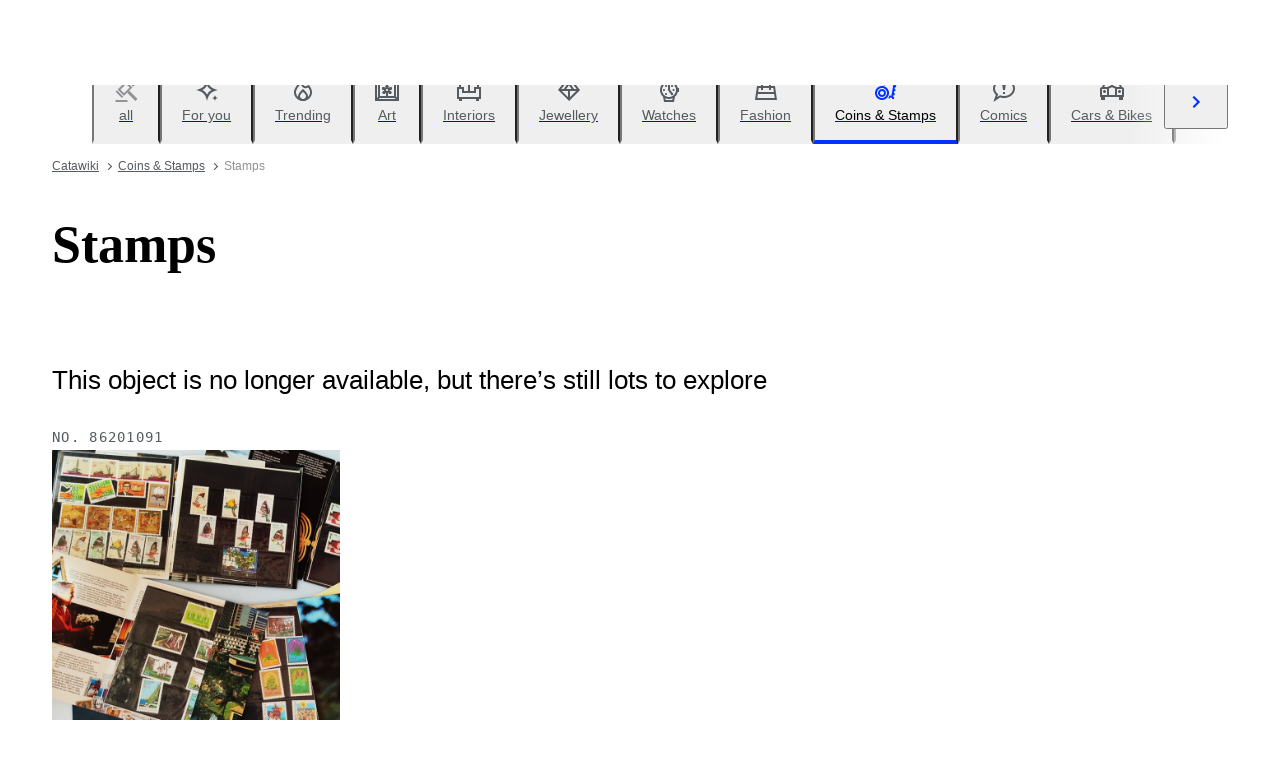

--- FILE ---
content_type: text/html; charset=utf-8
request_url: https://www.catawiki.com/en/c/187-stamps
body_size: 151564
content:
<!DOCTYPE html><html lang="en" data-sentry-element="Html" data-sentry-component="MyDocument" data-sentry-source-file="_document.tsx"><head data-sentry-element="Head" data-sentry-source-file="_document.tsx"><meta charSet="utf-8" data-next-head=""/><meta charSet="utf-8"/><meta name="viewport" content="width=device-width" data-next-head=""/><meta content="width=device-width, user-scalable=no, initial-scale=1.0, minimal-ui" name="viewport"/><meta name="twitter:card" content="summary_large_image" data-next-head=""/><meta name="twitter:creator" content="@catawiki" data-next-head=""/><meta property="fb:app_id" content="238226522900020" data-next-head=""/><meta property="og:url" content="https://www.catawiki.com/en/" data-next-head=""/><meta property="og:type" content="website" data-next-head=""/><meta property="og:locale" content="en" data-next-head=""/><meta property="og:site_name" content="Catawiki" data-next-head=""/><title data-next-head="">Stamps for Sale in Online Auctions - Catawiki</title><meta name="robots" content="index,follow" data-next-head=""/><meta name="description" content="Buy and sell Stamps at Catawiki. Discover Stamps auctions filled with special objects, selected by our experts." data-next-head=""/><link rel="alternate" hrefLang="en" href="https://www.catawiki.com/en/c/187-stamps" data-next-head=""/><link rel="alternate" hrefLang="nl" href="https://www.catawiki.com/nl/c/187-postzegels" data-next-head=""/><link rel="alternate" hrefLang="de" href="https://www.catawiki.com/de/c/187-briefmarken" data-next-head=""/><link rel="alternate" hrefLang="fr" href="https://www.catawiki.com/fr/c/187-timbres" data-next-head=""/><link rel="alternate" hrefLang="it" href="https://www.catawiki.com/it/c/187-francobolli" data-next-head=""/><link rel="alternate" hrefLang="es" href="https://www.catawiki.com/es/c/187-sellos" data-next-head=""/><link rel="alternate" hrefLang="zh-Hans" href="https://www.catawiki.com/zh-Hans/c/187-stamps" data-next-head=""/><link rel="alternate" hrefLang="zh-Hant" href="https://www.catawiki.com/zh-Hant/c/187-stamps" data-next-head=""/><link rel="alternate" hrefLang="pt" href="https://www.catawiki.com/pt/c/187-selos" data-next-head=""/><link rel="alternate" hrefLang="da" href="https://www.catawiki.com/da/c/187-frimaerker" data-next-head=""/><link rel="alternate" hrefLang="sv" href="https://www.catawiki.com/sv/c/187-frimarken" data-next-head=""/><link rel="alternate" hrefLang="no" href="https://www.catawiki.com/no/c/187-frimerker" data-next-head=""/><link rel="alternate" hrefLang="pl" href="https://www.catawiki.com/pl/c/187-znaczki" data-next-head=""/><link rel="alternate" hrefLang="el" href="https://www.catawiki.com/el/c/187-stamps" data-next-head=""/><link rel="alternate" hrefLang="hu" href="https://www.catawiki.com/hu/c/187-belyegek" data-next-head=""/><link rel="alternate" hrefLang="ro" href="https://www.catawiki.com/ro/c/187-timbre" data-next-head=""/><link rel="alternate" hrefLang="fi" href="https://www.catawiki.com/fi/c/187-postimerkit" data-next-head=""/><meta property="og:title" content="Stamps for Sale in Online Auctions - Catawiki" data-next-head=""/><meta property="og:description" content="Buy and sell Stamps at Catawiki. Discover Stamps auctions filled with special objects, selected by our experts." data-next-head=""/><link rel="canonical" href="https://www.catawiki.com/en/c/187-stamps" data-next-head=""/><meta name="format-detection" content="telephone=no, date=no, email=no, address=no" data-sentry-element="meta" data-sentry-source-file="_document.tsx"/><meta content="IE=edge,chrome=1" http-equiv="X-UA-Compatible"/><meta content="en" name="locale-rfc4646"/><meta content="app-id=926272969" name="apple-itunes-app"/><link href="//cdn.catawiki.net/assets/shared-assets/ui/v2/icons/favicon-4def9970acc4196d1e619785999fe8586b680924d26b481adee2e2c95b68e1f2.ico" rel="shortcut icon"/><link href="//cdn.catawiki.net/assets/shared-assets/ui/v2/icons/favicon-16x16-7a45ceffdde6bd88effc549c62ac478dc11b67c302099b1b74b27ee32a73a861.png" rel="icon" sizes="16x16" type="image/png"/><link href="//cdn.catawiki.net/assets/shared-assets/ui/v2/icons/favicon-32x32-a2ac7fbffbf804da3f281a674f49e2654adb0257bb26c2221233a6076a42cb35.png" rel="icon" sizes="32x32" type="image/png"/><link href="//cdn.catawiki.net/assets/shared-assets/ui/v2/icons/apple-touch-icon-b13ce911e07ac90e25d8cdabcc464d6b2dc80ef0dc07f29894c80835594e83c2.png" rel="apple-touch-icon" sizes="180x180"/><link color="#0033ff" href="//cdn.catawiki.net/assets/shared-assets/ui/v2/icons/safari-pinned-tab-v1-f117b130971240419fea7a257ddc9356578464dc1b5806301afb1e503d83b277.svg" rel="mask-icon"/><link data-next-font="" rel="preconnect" href="/" crossorigin="anonymous"/><link rel="preload" href="/assets/buyer_ui/_next/static/css/8326b2aa29382f71.css" as="style"/><link rel="preload" href="/assets/buyer_ui/_next/static/css/6effc1ebd1906144.css" as="style"/><link rel="preload" href="/assets/buyer_ui/_next/static/css/c2f62cacd6fbebb8.css" as="style"/><script type="application/ld+json" data-next-head="">{"@context":"https://schema.org","@type":"FAQPage","mainEntity":[{"@type":"Question","name":"How to Start Collecting Stamps?","acceptedAnswer":{"@type":"Answer","text":"Stamp collecting is one of the world's most popular pastimes, and there are an estimated 20 million stamp collectors globally. Regardless of your age or background, collecting stamps can be a fulfilling and exciting hobby.\n\nTo start your stamp collection, identify a theme(s) first to organize your collection. Some common themes include famous people, countries, animals, sports, or flowers.\n\nOnce you've chosen your theme, gather some basic tools to make collecting stamps easier and more efficient. Some essential tools you'll require include stamp tweezers, a stamp magnifying glass, and a stamp album or binder. With these tools in place, you can start collecting stamps.\n\nStart your collection with stamps from your own mail. You can also gather stamps through family and friends.\n\nIf you enjoy writing and receiving letters, consider getting a penpal. Corresponding regularly with a pen pal can enable you to build a stamp collection fast and get rare stamps you wouldn't normally find. Check out pen pal websites like PenPal World, Global Penfriends, or Penpal to find penpals.\n\nIf you want to build a large stamp collection in almost no time, you can also buy stamp packets from stamp dealers, hobby shops, or online stores. Just be sure to buy an ''all-different'' stamp packet to avoid getting multiples of the same stamp.\n\nAs you build your stamp collection, make sure you store your stamps in a stamp album. Keeping them in one will protect them from damage and enable you to identify stamps you need to add to your collection easily. Also, use stamp tweezers to handle your stamps rather than your fingers to avoid fingerprint damage.\n"}},{"@type":"Question","name":"What Does Philately Mean?","acceptedAnswer":{"@type":"Answer","text":"The terms philately and stamp collecting are sometimes used interchangeably. However, they aren't quite the same. While philately may involve stamp collecting, it is primarily the study of postage stamps and postal history. In fact, it's possible to engage in philately without owning a stamp collection.\n\nAn individual who engages in philately is known as a philatelist. Philatelists study the technical aspects of stamp production and identification, such as the stamp design process, print method, paper used, separation process, and gum used, to name but a few things. Common tools philatelists use to perform these tasks include stamp tweezers or tongs, stamp magnifying glasses, perforation gauges, stamp catalogs, and stamp hinges.\n\nBesides studying the technical aspects of stamps, philatelists also study postal history. This may involve studying postmarks, postal authorities, post offices, postal regulations, and letter delivery systems to understand how postal services and letter delivery have changed over time.\n\nSome experienced philatelists also study philatelic fakes and forgeries to discern the difference between authentic and inauthentic stamps.\n\nWhile philatelists mainly study stamps, some are also hobbyists who enjoy collecting stamps. Some popular societies where philatelists gather to share the various aspects of philately include The Royal Philatelic Society London, the American Philatelic Society, and The Royal Philatelic Society of Canada.\n"}},{"@type":"Question","name":"What Stamps Are Worth Collecting?","acceptedAnswer":{"@type":"Answer","text":"Stamp collecting can be an enjoyable and exciting hobby. However, some stamps are more valuable than others due to various factors.\n\nStamps are usually more valuable if they're in mint condition. Stamps in the same pristine condition as when issued by the Post Office (unused with the original gum intact) are worth more than damaged ones.\n\nStamps with vibrant and original colors are worth more than faded ones. If a stamp's color has faded due to moisture, sunlight, or dirt, appraisers will give it a lower value.\n\nStamps from countries where postal deliveries were uncommon are highly valued. These stamps, known as ''Classics,'' are prized for their rarity.\n\nAdditionally, while it may seem odd, stamps with rare errors are worth more than error-free stamps. For instance, the Baden 9 Kreuzer German stamp had a rare error. It was supposed to be pink but was printed green due to a printing error. As a result, it was eventually sold for about $1.5 million in 2008 at an auction.\n\nStamps with a cancellation mark (the mark a postal service makes on a stamp to indicate it has already been used) can also be highly valued if they have unique or special cancellation marks.\n\nBesides these factors, stamps are usually worth more if they have no creases, neat perforations, and a face value with a high denomination.\n\nGet a stamp catalog to determine how much different stamps are worth based on their rarity and other factors. Stamp catalogs usually contain a list of stamps issued worldwide alongside detailed descriptions.\n"}}]}</script><script type="application/ld+json" data-next-head="">{"@context":"https://schema.org","@type":"ItemList","itemListElement":[{"@context":"https://schema.org","@type":"Product","image":"https://assets.catawiki.nl/assets/2025/11/12/3/c/c/3ccfe152-48b1-4667-851c-649b14d06c78.jpg","name":"Japan 2014/2025 - Nice album of modern Japan with about 2,150 stamps.","url":"https://www.catawiki.com/en/l/99213428-japan-2014-2025-nice-album-of-modern-japan-with-about-2-150-stamps"},{"@context":"https://schema.org","@type":"Product","image":"https://assets.catawiki.nl/assets/2025/11/11/e/3/6/e36df9eb-fb4c-4439-80ae-656f58c9b905.jpg","name":"Japan  - 7 items from Japan second 19 th to first 20th century","url":"https://www.catawiki.com/en/l/99186323-japan-7-items-from-japan-second-19-th-to-first-20th-century"},{"@context":"https://schema.org","@type":"Product","image":"https://assets.catawiki.nl/assets/2025/5/19/1/e/4/1e4859ef-7141-442f-91bc-f6b4b6b2e429.jpg","name":"Dutch East Indies 1891/1990 - Large group of overseas territories mainly associated with the Netherlands and Indonesia.","url":"https://www.catawiki.com/en/l/99230210-dutch-east-indies-1891-1990-large-group-of-overseas-territories-mainly-associated-with-the-netherlands-and-indonesia"},{"@context":"https://schema.org","@type":"Product","image":"https://assets.catawiki.nl/assets/2025/11/9/d/1/d/d1dfa5b1-fccb-4eb4-a425-ef902d4d084f.jpg","name":"China - 1878-1949  - Szechwan $5 SYS mint","url":"https://www.catawiki.com/en/l/99136464-china-1878-1949-szechwan-5-sys-mint"},{"@context":"https://schema.org","@type":"Product","image":"https://assets.catawiki.nl/assets/2025/11/11/e/d/6/ed65e0fa-c5ba-4c9e-8f96-939767bd5f43.jpg","name":"China - 1878-1949  - Shanghai large dragon 6cds","url":"https://www.catawiki.com/en/l/99184795-china-1878-1949-shanghai-large-dragon-6cds"},{"@context":"https://schema.org","@type":"Product","image":"https://assets.catawiki.nl/assets/2025/11/12/c/d/f/cdff0d84-c6eb-4bc8-932d-bfe03b992755.jpg","name":"China - 1878-1949  - Dowager 30cts on 24cd","url":"https://www.catawiki.com/en/l/99212146-china-1878-1949-dowager-30cts-on-24cd"},{"@context":"https://schema.org","@type":"Product","image":"https://assets.catawiki.nl/assets/2025/11/8/b/b/8/bb817e3b-741c-4cd3-9636-d0276e5076fd.jpg","name":"China - 1878-1949  - Unissued postage due on Chungking RARE","url":"https://www.catawiki.com/en/l/98961942-china-1878-1949-unissued-postage-due-on-chungking-rare"},{"@context":"https://schema.org","@type":"Product","image":"https://assets.catawiki.nl/assets/2025/11/12/2/6/1/261c625d-46aa-4492-941e-b46414ade83e.jpg","name":"China 1946/1949 - Three postal covers of early post WW2 era from Shanghai China to the US via airmail - China Republic various Sun stamps","url":"https://www.catawiki.com/en/l/99210731-china-1946-1949-three-postal-covers-of-early-post-ww2-era-from-shanghai-china-to-the-us-via-airmail-china-republic-various-sun-stamps"},{"@context":"https://schema.org","@type":"Product","image":"https://assets.catawiki.nl/assets/2025/11/11/7/a/e/7ae83ab1-bbdc-4b4d-88ad-390055afb8c7.jpg","name":"China - 1878-1949  - 1889 Shanghai two cash surcharges MNH chan 124","url":"https://www.catawiki.com/en/l/99184799-china-1878-1949-1889-shanghai-two-cash-surcharges-mnh-chan-124"},{"@context":"https://schema.org","@type":"Product","image":"https://assets.catawiki.nl/assets/2025/11/9/c/b/d/cbd59c9c-6a53-4e0a-a87b-3b4844366030.jpg","name":"China - 1878-1949  - Postal history collection","url":"https://www.catawiki.com/en/l/99136431-china-1878-1949-postal-history-collection"},{"@context":"https://schema.org","@type":"Product","image":"https://assets.catawiki.nl/assets/2025/11/9/8/8/2/882af0cf-fa62-4efa-a63b-db4a5f725174.jpg","name":"China - 1878-1949  - Shanghai large dragon 4cds","url":"https://www.catawiki.com/en/l/99136425-china-1878-1949-shanghai-large-dragon-4cds"},{"@context":"https://schema.org","@type":"Product","image":"https://assets.catawiki.nl/assets/2025/11/13/1/8/3/1839b182-ff87-453b-84b5-12e2d6f8d80c.jpg","name":"China - People's Republic since 1949 1952 - Complete the series Radio Gymnastiek in 10 four-block segments. - Michel 146/175","url":"https://www.catawiki.com/en/l/99241181-china-people-s-republic-since-1949-1952-complete-the-series-radio-gymnastiek-in-10-four-block-segments-michel-146-175"},{"@context":"https://schema.org","@type":"Product","image":"https://assets.catawiki.nl/assets/2025/11/11/b/5/1/b51b9e30-7d49-40b3-9c47-6ff7c7430a91.jpg","name":"China - 1878-1949  - Dowager imperforate gutter margin","url":"https://www.catawiki.com/en/l/99184878-china-1878-1949-dowager-imperforate-gutter-margin"},{"@context":"https://schema.org","@type":"Product","image":"https://assets.catawiki.nl/assets/2025/11/9/9/9/b/99ba0863-4637-437b-9d71-a8a4a85ea051.jpg","name":"China - People's Republic since 1949  - Huge collection","url":"https://www.catawiki.com/en/l/99136536-china-people-s-republic-since-1949-huge-collection"},{"@context":"https://schema.org","@type":"Product","image":"https://assets.catawiki.nl/assets/2025/11/11/0/f/4/0f463d8f-7fad-4bd7-8521-4e0883b91200.jpg","name":"China - People's Republic since 1949 1949/1981 - 4 complete sets of China","url":"https://www.catawiki.com/en/l/99188112-china-people-s-republic-since-1949-1949-1981-4-complete-sets-of-china"},{"@context":"https://schema.org","@type":"Product","image":"https://assets.catawiki.nl/assets/2025/11/10/4/a/7/4a721a30-2e47-436e-9f26-57562b1d24e4.jpg","name":"Taiwan  - stamp collection","url":"https://www.catawiki.com/en/l/99180310-taiwan-stamp-collection"},{"@context":"https://schema.org","@type":"Product","image":"https://assets.catawiki.nl/assets/2025/11/5/4/7/f/47f51c20-07a9-47f7-bce0-18d41af6aa66.jpg","name":"China 1980/1980 - The dream of the Red Mansion miniature sheet 1980 - Scott 1761a China T69M","url":"https://www.catawiki.com/en/l/99043204-china-1980-1980-the-dream-of-the-red-mansion-miniature-sheet-1980-scott-1761a-china-t69m"},{"@context":"https://schema.org","@type":"Product","image":"https://assets.catawiki.nl/assets/2025/7/16/a/4/8/a485f85f-3636-46bb-97ad-49bc5cf8bf4b.jpg","name":"Philippines 1903/04 - President Jackson 3c bright violet - Scott N. 228","url":"https://www.catawiki.com/en/l/99271072-philippines-1903-04-president-jackson-3c-bright-violet-scott-n-228"},{"@context":"https://schema.org","@type":"Product","image":"https://assets.catawiki.nl/assets/2025/11/9/6/c/9/6c9dc8fb-26eb-4de2-9ddc-1dde1fa32107.jpg","name":"China 1967 - Very rare 1967 Chinese block series MNH","url":"https://www.catawiki.com/en/l/99139861-china-1967-very-rare-1967-chinese-block-series-mnh"},{"@context":"https://schema.org","@type":"Product","image":"https://assets.catawiki.nl/assets/2025/11/13/9/3/2/932d3ef1-c3f4-4105-88f4-2c66f9cee4d9.jpg","name":"China - People's Republic since 1949 1960/1961 - Complete fresh series of chrysanthemums of luxury quality. - Michel 570/575 + 577/582 + 583/588","url":"https://www.catawiki.com/en/l/99241138-china-people-s-republic-since-1949-1960-1961-complete-fresh-series-of-chrysanthemums-of-luxury-quality-michel-570-575-577-582-583-588"},{"@context":"https://schema.org","@type":"Product","image":"https://assets.catawiki.nl/assets/2025/10/27/9/5/2/952acd08-7596-41a7-8237-d79587d8e7bc.jpg","name":"Asia 1880/2000 - Large quantity of East Asia and Southeast Asia on magazines / in albums.","url":"https://www.catawiki.com/en/l/98842131-asia-1880-2000-large-quantity-of-east-asia-and-southeast-asia-on-magazines-in-albums"},{"@context":"https://schema.org","@type":"Product","image":"https://assets.catawiki.nl/assets/2025/11/13/5/2/f/52fbb1f9-cde1-495a-9d31-3736043e2a50.jpg","name":"China - People's Republic since 1949 1964 - Complete fresh series of peonies of luxury quality. - Michel 795/809","url":"https://www.catawiki.com/en/l/99241120-china-people-s-republic-since-1949-1964-complete-fresh-series-of-peonies-of-luxury-quality-michel-795-809"},{"@context":"https://schema.org","@type":"Product","image":"https://assets.catawiki.nl/assets/2025/11/13/9/b/0/9b0dd9c0-0bc7-42b1-83d3-e3162d752767.jpg","name":"China - People's Republic since 1949 1960 - Complete series of unused goldfish with a small sticker. - Michel 534/545","url":"https://www.catawiki.com/en/l/99241176-china-people-s-republic-since-1949-1960-complete-series-of-unused-goldfish-with-a-small-sticker-michel-534-545"}],"numberOfItems":23}</script><script class="baseDataLayerScript"> window.dataLayer = window.dataLayer || []; dataLayer.push({"category_level":1,"totalNumberOfLots":6793,"category_L1_id":187,"category_L1_name":"Stamps","PageType":"CategoryListPage","ContentGroup":"CategoryListPage"}); undefined </script><script>document.documentElement.className += ' has-js';</script>
<!-- -->
<!-- -->
<!-- -->
<!-- -->
<!-- -->
<!-- -->
<!-- -->
<!-- -->
<!-- -->
<link rel="stylesheet" crossorigin="anonymous" href="//cdn.catawiki.net/assets/shared-assets/ui/v2/webpack/css/msHeader.d33f0649a725af3a1d83.css" media="all"/>

<script>
 window.CW_ENVIRONMENT_ASSETS = {
 STAGE: "production",
 ASSETS_URL: "https://cdn.catawiki.net/assets/shared-assets/ui/v2/webpack/",
 AB_SMARTLY_ENDPOINT: "https://catawiki.absmartly.io/v1",
 AB_SMARTLY_API_KEY: "auYSRnUD-CAC9jHXxEmopM30CvFWSCrbZlDipk96JvHxEbSXZBaEMUeBNFjCz6Oo",
 };
 
 // Loading the Kustomer chat SDK credentials
 window.KUSTOMER = {
 defaultAssistantId: "6315eb8a0ceb41561a017a45",
 token: "eyJhbGciOiJIUzI1NiIsInR5cCI6IkpXVCJ9.[base64].QmJC7v6_PLFOgykyYCBbxS_bcebsGDwPJroXWZESXZ8",
 };
</script>

<link rel="stylesheet" crossorigin="anonymous" href="//cdn.catawiki.net/assets/shared-assets/ui/v2/webpack/css/msHeader.d33f0649a725af3a1d83.css" media="all"/>
<script src="//cdn.catawiki.net/assets/shared-assets/ui/v2/webpack/js/vendor.62830f67ffe7842f3830.js" crossorigin="anonymous"></script>
<script src="//cdn.catawiki.net/assets/shared-assets/ui/v2/webpack/js/msGtm.ece04d5591ab641df001.js" crossorigin="anonymous"></script>
<noscript>
<iframe height="0" src="//www.googletagmanager.com/ns.html?id=GTM-N3WK28" style="display:none;visibility:hidden" width="0"></iframe>
</noscript>
<script>
 (function(w,d,s,l,i){w[l]=w[l]||[];w[l].push({'gtm.start':
 new Date().getTime(),event:'gtm.js'});var f=d.getElementsByTagName(s)[0],
 j=d.createElement(s),dl=l!='dataLayer'?'&l='+l:'';j.async=true;j.src=
 '//sgtm.catawiki.com/system.js?id='+i+dl;f.parentNode.insertBefore(j,f);
 })(window,document,'script','dataLayer','');
</script>
<!-- --><link rel="stylesheet" href="/assets/buyer_ui/_next/static/css/8326b2aa29382f71.css" data-n-g=""/><link rel="stylesheet" href="/assets/buyer_ui/_next/static/css/6effc1ebd1906144.css" data-n-p=""/><link rel="stylesheet" href="/assets/buyer_ui/_next/static/css/c2f62cacd6fbebb8.css" data-n-p=""/><noscript data-n-css=""></noscript><script defer="" noModule="" src="/assets/buyer_ui/_next/static/chunks/polyfills-42372ed130431b0a.js"></script><script src="/assets/buyer_ui/_next/static/chunks/webpack-17093a6cd4c1e0e8.js" defer=""></script><script src="/assets/buyer_ui/_next/static/chunks/framework-0b8af5079a08d327.js" defer=""></script><script src="/assets/buyer_ui/_next/static/chunks/main-fc4e13e82c66604b.js" defer=""></script><script src="/assets/buyer_ui/_next/static/chunks/pages/_app-3a7e5341dd6e7369.js" defer=""></script><script src="/assets/buyer_ui/_next/static/chunks/2526-2b294f25eaa2f9a0.js" defer=""></script><script src="/assets/buyer_ui/_next/static/chunks/5673-c95d0680702fe950.js" defer=""></script><script src="/assets/buyer_ui/_next/static/chunks/2954-c579287925f7878b.js" defer=""></script><script src="/assets/buyer_ui/_next/static/chunks/2543-be4046ce3d5d7905.js" defer=""></script><script src="/assets/buyer_ui/_next/static/chunks/8230-9bf3c7ac0a09da08.js" defer=""></script><script src="/assets/buyer_ui/_next/static/chunks/1795-7d1f51611c872467.js" defer=""></script><script src="/assets/buyer_ui/_next/static/chunks/908-9b1694b64fb32a39.js" defer=""></script><script src="/assets/buyer_ui/_next/static/chunks/4946-17210d7721b602f0.js" defer=""></script><script src="/assets/buyer_ui/_next/static/chunks/2921-2286a4f112bb0c57.js" defer=""></script><script src="/assets/buyer_ui/_next/static/chunks/6408-af1ab52d5b8e6402.js" defer=""></script><script src="/assets/buyer_ui/_next/static/chunks/6865-5b39fc9c6cebb4a1.js" defer=""></script><script src="/assets/buyer_ui/_next/static/chunks/8425-8526896bfb1a7cbf.js" defer=""></script><script src="/assets/buyer_ui/_next/static/chunks/3489-efbc12ffc3fa75cc.js" defer=""></script><script src="/assets/buyer_ui/_next/static/chunks/4336-4f5a7f3d1b4a2d3b.js" defer=""></script><script src="/assets/buyer_ui/_next/static/chunks/2425-3aa62b1caa63d7d7.js" defer=""></script><script src="/assets/buyer_ui/_next/static/chunks/9531-25db04c9def750da.js" defer=""></script><script src="/assets/buyer_ui/_next/static/chunks/6862-11b8e90bdbf167a6.js" defer=""></script><script src="/assets/buyer_ui/_next/static/chunks/4311-199a69a9aa235766.js" defer=""></script><script src="/assets/buyer_ui/_next/static/chunks/9134-5945a51828baef6a.js" defer=""></script><script src="/assets/buyer_ui/_next/static/chunks/5719-101dda9232e30090.js" defer=""></script><script src="/assets/buyer_ui/_next/static/chunks/1331-bacd4056e695bcce.js" defer=""></script><script src="/assets/buyer_ui/_next/static/chunks/5587-2546ee43fc0c06b6.js" defer=""></script><script src="/assets/buyer_ui/_next/static/chunks/1484-ebcfe652cacde45a.js" defer=""></script><script src="/assets/buyer_ui/_next/static/chunks/pages/c/%5B%5B...category%5D%5D-04321c0d2fdf9a5a.js" defer=""></script><script src="/assets/buyer_ui/_next/static/buyer_ui-88fbdd9b-ecda-4228-a060-d062cd218d63/_buildManifest.js" defer=""></script><script src="/assets/buyer_ui/_next/static/buyer_ui-88fbdd9b-ecda-4228-a060-d062cd218d63/_ssgManifest.js" defer=""></script></head><body class="tw:bg-neutral-primary tw:header-offset "><noscript><iframe title="gtm" src="https://www.googletagmanager.com/ns.html?id=GTM-N3WK28" height="0" width="0" style="display:none;visibility:hidden"></iframe></noscript><link rel="preload" as="image" href="https://images.ctfassets.net/63zu1jme7dht/oZkt7SkNwxRxJ0ohjb23I/26ec31ff2260fee15af89e7bfbff8761/621-64x64-_2x.jpg.jpg"/><div id="__next"><div data-sentry-component="Layout" data-sentry-source-file="Layout.tsx"><div id="cw-header-container"><!-- Catawiki header -->
<header class='c-header'>
<div class='c-header__main'>
<div class='c-header__wrapper u-wrapper ab_snr_wide_header'>
<div class='c-header__header-dom' data-react-component-assets='HeaderDOMContainer'></div>

<div data-react-component-assets='Logo'></div>

<div data-react-component-assets='CategoriesPopover'></div>
<div class='c-header__search__main-wrapper c-header__part-of-categories'>
<div data-react-component-assets='Search'></div>

</div>
<nav class='c-header__links c-header__part-of-categories u-hide-print'>
<div class='c-header__links u-typography-h7 u-color-title-text'>
<div data-react-component-assets='MainLinks'></div>
<div data-react-component-assets='UserMenu'></div>

<div class='c-header__links__user-not-logged-in'>
<div data-react-component-assets='LoggedOutMenu'></div>

</div>
</div>
</nav>

<div data-react-component-assets='MobileNavigation'></div>
<div data-react-component-assets='MobileSearch'></div>

<div class='c-header__with-sticky_search_input u-w-full u-hide-s u-hide-m u-hide-l' data-react-component-assets='SearchInputStickyHeader'></div>

</div>
</div>
<div data-props='{&quot;environment&quot;:&quot;production&quot;}' data-react-component-assets='EnvironmentNotice'></div>

</header>
<div data-react-component-assets='OldBrowserWarning'></div>
<div class='c-modal js-modal' data-nosnippet id='modal-cookies'>
<div class='c-modal__inner js-ab-new-cookie-flow-b'>
<h2 class='c-heading xl u-margin-b-small'>Cookies</h2>
<p>You can set your cookie preferences using the toggles below. You can update your preferences, withdraw your consent at any time, and see a detailed description of the types of cookies we and our partners use in our <a class="c-link" href="//www.catawiki.com/en/help/cookies">Cookie Policy</a>.</p>
<div data-react-component-assets='CookieForm'></div>
</div>
</div>

<div data-nosnippet data-react-component-assets='TermsAndLegalAcceptance'></div>

<div data-react-component-assets='SnackbarContainer'></div>
<div class='sbr' data-react-component-assets='SeamlessRegistration' id='sbr'></div>
<div data-react-component-assets='OutsideFlowFollower' id='sbrFlowFollwer'></div>

<div data-react-component-assets='MultiFactorAuthentication' id='mfaModal'></div>

</div><div class="selligent-banner" id="demand-selligent-top" data-sentry-component="SelligentBannerPlaceholder" data-sentry-source-file="SelligentContainer.tsx"></div><div class="FeedAndCategoryNavigation_wrapper__2CAeM FeedAndCategoryNavigation_stickyDisabled__uKfh2" data-sentry-component="FeedAndCategoryNavigation" data-sentry-source-file="FeedAndCategoryNavigation.tsx"><div class="u-wrapper u-m-t-l FeedAndCategoryNavigation_container__9UnwL"><ul role="tablist"><div class="swiper FeedAndCategoryNavigation_slide-wrapper__FGpC5" data-sentry-element="Swiper" data-sentry-source-file="FeedAndCategoryNavigation.tsx"><div class="swiper-wrapper"><div class="swiper-slide FeedAndCategoryNavigation_slide__b4A13" data-sentry-element="SwiperSlide" data-sentry-component="NavigationTab" data-sentry-source-file="NavigationTab.tsx"><a href="/en/" data-sentry-element="Wrapper" data-sentry-source-file="NavigationTab.tsx"><li role="tab" class="u-flex Tab_tab__FoJlT"><button data-sentry-element="Tab" data-sentry-source-file="NavigationTab.tsx" class="c-button-template u-cursor-pointer Tab_template-wrapper__DdND7 u-w-full u-p-v-m u-p-h-l u-flex u-flex--align-items-center u-typography-h7 u-flex--direction-column u-border-b-color-transparent"><svg xmlns="http://www.w3.org/2000/svg" fill="none" viewBox="0 0 24 24" role="img" class="u-color-tertiary u-m-b-xxs u-icon-m"><path fill="currentColor" d="M1.5 22h12v2h-12zm0-8.272 1.414-1.414 6.364 6.364-1.414 1.414z"></path><path fill="currentColor" fill-rule="evenodd" d="M12.106 5.95 6.45 11.607l3.535 3.535 5.657-5.657zm-8.485 5.657 6.364 6.364 8.485-8.486-6.364-6.364z" clip-rule="evenodd"></path><path fill="currentColor" d="M12.815 2.414 14.229 1l6.364 6.364-1.415 1.414zm.353 12.375 2.121-2.122 8.193 8.193-2.121 2.122z"></path></svg><span class="u-color-secondary">all</span></button></li></a></div><div class="swiper-slide FeedAndCategoryNavigation_slide__b4A13" data-sentry-element="SwiperSlide" data-sentry-component="NavigationTab" data-sentry-source-file="NavigationTab.tsx"><a href="/en/feed?tab_name=feeds_recommendations" data-sentry-element="Wrapper" data-sentry-source-file="NavigationTab.tsx"><li role="tab" class="u-flex Tab_tab__FoJlT"><button data-sentry-element="Tab" data-sentry-source-file="NavigationTab.tsx" class="c-button-template u-cursor-pointer Tab_template-wrapper__DdND7 u-w-full u-p-v-m u-p-h-l u-flex u-flex--align-items-center u-typography-h7 u-flex--direction-column u-border-b-color-transparent"><span class="FeedAndCategoryNavigation_category-icon__4Ri9a u-color-tertiary u-m-b-xxs u-icon-m" style="mask-image:url(https://cdn.catawiki.net/assets/buyer/ui/v2/feed/feeds_recommendations-d3de588701479f42a0be116888d8ea618ee1b8c9eb3c6e6c8c94c7ffd19781b7.svg);-webkit-mask-image:url(https://cdn.catawiki.net/assets/buyer/ui/v2/feed/feeds_recommendations-d3de588701479f42a0be116888d8ea618ee1b8c9eb3c6e6c8c94c7ffd19781b7.svg);mask-repeat:no-repeat;-webkit-mask-repeat:no-repeat" data-sentry-component="NavigationIcon" data-sentry-source-file="NavigationIcon.tsx"></span><span class="u-color-secondary">For you</span></button></li></a></div><div class="swiper-slide FeedAndCategoryNavigation_slide__b4A13" data-sentry-element="SwiperSlide" data-sentry-component="NavigationTab" data-sentry-source-file="NavigationTab.tsx"><a href="/en/feed?tab_name=feeds_popularity" data-sentry-element="Wrapper" data-sentry-source-file="NavigationTab.tsx"><li role="tab" class="u-flex Tab_tab__FoJlT"><button data-sentry-element="Tab" data-sentry-source-file="NavigationTab.tsx" class="c-button-template u-cursor-pointer Tab_template-wrapper__DdND7 u-w-full u-p-v-m u-p-h-l u-flex u-flex--align-items-center u-typography-h7 u-flex--direction-column u-border-b-color-transparent"><span class="FeedAndCategoryNavigation_category-icon__4Ri9a u-color-tertiary u-m-b-xxs u-icon-m" style="mask-image:url(https://cdn.catawiki.net/assets/buyer/ui/v2/feed/feeds_popularity-8ba01785808b19e86751890d5ecc86109188b48ff32072a06e60883ae744572e.svg);-webkit-mask-image:url(https://cdn.catawiki.net/assets/buyer/ui/v2/feed/feeds_popularity-8ba01785808b19e86751890d5ecc86109188b48ff32072a06e60883ae744572e.svg);mask-repeat:no-repeat;-webkit-mask-repeat:no-repeat" data-sentry-component="NavigationIcon" data-sentry-source-file="NavigationIcon.tsx"></span><span class="u-color-secondary">Trending</span></button></li></a></div><div class="swiper-slide FeedAndCategoryNavigation_slide__b4A13" data-sentry-element="SwiperSlide" data-sentry-component="NavigationTab" data-sentry-source-file="NavigationTab.tsx"><a href="https://www.catawiki.com/en/c/85-art" data-sentry-element="Wrapper" data-sentry-source-file="NavigationTab.tsx"><li role="tab" class="u-flex Tab_tab__FoJlT"><button data-sentry-element="Tab" data-sentry-source-file="NavigationTab.tsx" class="c-button-template u-cursor-pointer Tab_template-wrapper__DdND7 u-w-full u-p-v-m u-p-h-l u-flex u-flex--align-items-center u-typography-h7 u-flex--direction-column u-border-b-color-transparent"><span class="FeedAndCategoryNavigation_category-icon__4Ri9a u-color-tertiary u-m-b-xxs u-icon-m" style="mask-image:url(https://cdn.catawiki.net/assets/buyer/ui/v2/categories/85-c91a7df6fc6b7f6517a9d17412dfec7d67ee5dbbac115ec4273b6bfa5cf5ed4e.svg);-webkit-mask-image:url(https://cdn.catawiki.net/assets/buyer/ui/v2/categories/85-c91a7df6fc6b7f6517a9d17412dfec7d67ee5dbbac115ec4273b6bfa5cf5ed4e.svg);mask-repeat:no-repeat;-webkit-mask-repeat:no-repeat" data-sentry-component="NavigationIcon" data-sentry-source-file="NavigationIcon.tsx"></span><span class="u-color-secondary">Art</span></button></li></a></div><div class="swiper-slide FeedAndCategoryNavigation_slide__b4A13" data-sentry-element="SwiperSlide" data-sentry-component="NavigationTab" data-sentry-source-file="NavigationTab.tsx"><a href="https://www.catawiki.com/en/c/1-interiors-decorations" data-sentry-element="Wrapper" data-sentry-source-file="NavigationTab.tsx"><li role="tab" class="u-flex Tab_tab__FoJlT"><button data-sentry-element="Tab" data-sentry-source-file="NavigationTab.tsx" class="c-button-template u-cursor-pointer Tab_template-wrapper__DdND7 u-w-full u-p-v-m u-p-h-l u-flex u-flex--align-items-center u-typography-h7 u-flex--direction-column u-border-b-color-transparent"><span class="FeedAndCategoryNavigation_category-icon__4Ri9a u-color-tertiary u-m-b-xxs u-icon-m" style="mask-image:url(https://cdn.catawiki.net/assets/buyer/ui/v2/categories/1-da554bcf7d0e608f8c1480467dccbadb7ffc731589bed1a815fcdb79e1868630.svg);-webkit-mask-image:url(https://cdn.catawiki.net/assets/buyer/ui/v2/categories/1-da554bcf7d0e608f8c1480467dccbadb7ffc731589bed1a815fcdb79e1868630.svg);mask-repeat:no-repeat;-webkit-mask-repeat:no-repeat" data-sentry-component="NavigationIcon" data-sentry-source-file="NavigationIcon.tsx"></span><span class="u-color-secondary">Interiors</span></button></li></a></div><div class="swiper-slide FeedAndCategoryNavigation_slide__b4A13" data-sentry-element="SwiperSlide" data-sentry-component="NavigationTab" data-sentry-source-file="NavigationTab.tsx"><a href="https://www.catawiki.com/en/c/714-jewellery-precious-stones" data-sentry-element="Wrapper" data-sentry-source-file="NavigationTab.tsx"><li role="tab" class="u-flex Tab_tab__FoJlT"><button data-sentry-element="Tab" data-sentry-source-file="NavigationTab.tsx" class="c-button-template u-cursor-pointer Tab_template-wrapper__DdND7 u-w-full u-p-v-m u-p-h-l u-flex u-flex--align-items-center u-typography-h7 u-flex--direction-column u-border-b-color-transparent"><span class="FeedAndCategoryNavigation_category-icon__4Ri9a u-color-tertiary u-m-b-xxs u-icon-m" style="mask-image:url(https://cdn.catawiki.net/assets/buyer/ui/v2/categories/714-99072277d442fba29b70f90dfa38ff942a9b7712f539efebe694fa8a2ca3be08.svg);-webkit-mask-image:url(https://cdn.catawiki.net/assets/buyer/ui/v2/categories/714-99072277d442fba29b70f90dfa38ff942a9b7712f539efebe694fa8a2ca3be08.svg);mask-repeat:no-repeat;-webkit-mask-repeat:no-repeat" data-sentry-component="NavigationIcon" data-sentry-source-file="NavigationIcon.tsx"></span><span class="u-color-secondary">Jewellery</span></button></li></a></div><div class="swiper-slide FeedAndCategoryNavigation_slide__b4A13" data-sentry-element="SwiperSlide" data-sentry-component="NavigationTab" data-sentry-source-file="NavigationTab.tsx"><a href="https://www.catawiki.com/en/c/299-watches-pens-lighters" data-sentry-element="Wrapper" data-sentry-source-file="NavigationTab.tsx"><li role="tab" class="u-flex Tab_tab__FoJlT"><button data-sentry-element="Tab" data-sentry-source-file="NavigationTab.tsx" class="c-button-template u-cursor-pointer Tab_template-wrapper__DdND7 u-w-full u-p-v-m u-p-h-l u-flex u-flex--align-items-center u-typography-h7 u-flex--direction-column u-border-b-color-transparent"><span class="FeedAndCategoryNavigation_category-icon__4Ri9a u-color-tertiary u-m-b-xxs u-icon-m" style="mask-image:url(https://cdn.catawiki.net/assets/buyer/ui/v2/categories/299-6c096299fc50666e8ac6eaf604fa6043940c90e856b4f4ed059ddef0242bcc11.svg);-webkit-mask-image:url(https://cdn.catawiki.net/assets/buyer/ui/v2/categories/299-6c096299fc50666e8ac6eaf604fa6043940c90e856b4f4ed059ddef0242bcc11.svg);mask-repeat:no-repeat;-webkit-mask-repeat:no-repeat" data-sentry-component="NavigationIcon" data-sentry-source-file="NavigationIcon.tsx"></span><span class="u-color-secondary">Watches</span></button></li></a></div><div class="swiper-slide FeedAndCategoryNavigation_slide__b4A13" data-sentry-element="SwiperSlide" data-sentry-component="NavigationTab" data-sentry-source-file="NavigationTab.tsx"><a href="https://www.catawiki.com/en/c/721-fashion" data-sentry-element="Wrapper" data-sentry-source-file="NavigationTab.tsx"><li role="tab" class="u-flex Tab_tab__FoJlT"><button data-sentry-element="Tab" data-sentry-source-file="NavigationTab.tsx" class="c-button-template u-cursor-pointer Tab_template-wrapper__DdND7 u-w-full u-p-v-m u-p-h-l u-flex u-flex--align-items-center u-typography-h7 u-flex--direction-column u-border-b-color-transparent"><span class="FeedAndCategoryNavigation_category-icon__4Ri9a u-color-tertiary u-m-b-xxs u-icon-m" style="mask-image:url(https://cdn.catawiki.net/assets/buyer/ui/v2/categories/721-af0d9c4322b05e6d773ef0c1097daeaab991cc69e457ff82c0c77ee3059170d8.svg);-webkit-mask-image:url(https://cdn.catawiki.net/assets/buyer/ui/v2/categories/721-af0d9c4322b05e6d773ef0c1097daeaab991cc69e457ff82c0c77ee3059170d8.svg);mask-repeat:no-repeat;-webkit-mask-repeat:no-repeat" data-sentry-component="NavigationIcon" data-sentry-source-file="NavigationIcon.tsx"></span><span class="u-color-secondary">Fashion</span></button></li></a></div><div class="swiper-slide FeedAndCategoryNavigation_slide__b4A13" data-sentry-element="SwiperSlide" data-sentry-component="NavigationTab" data-sentry-source-file="NavigationTab.tsx"><a href="https://www.catawiki.com/en/c/165-coins-stamps" data-sentry-element="Wrapper" data-sentry-source-file="NavigationTab.tsx"><li role="tab" class="u-flex Tab_tab__FoJlT Tab_active__FV3gk"><button data-sentry-element="Tab" data-sentry-source-file="NavigationTab.tsx" class="c-button-template u-cursor-pointer Tab_template-wrapper__DdND7 u-w-full u-p-v-m u-p-h-l u-flex u-flex--align-items-center u-typography-h7 u-flex--direction-column u-border-b-color-primary"><span class="FeedAndCategoryNavigation_category-icon-active__u_yI5 u-color-brand u-m-b-xxs u-icon-m" style="mask-image:url(https://cdn.catawiki.net/assets/buyer/ui/v2/categories/165-3fe0305fcbeedf8b8cb4391bb3283815744113f40d834d662b30c87c2290e9e1.svg);-webkit-mask-image:url(https://cdn.catawiki.net/assets/buyer/ui/v2/categories/165-3fe0305fcbeedf8b8cb4391bb3283815744113f40d834d662b30c87c2290e9e1.svg);mask-repeat:no-repeat;-webkit-mask-repeat:no-repeat" data-sentry-component="NavigationIcon" data-sentry-source-file="NavigationIcon.tsx"></span><span class="u-color-brand" style="color:#000">Coins &amp; Stamps</span></button></li></a></div><div class="swiper-slide FeedAndCategoryNavigation_slide__b4A13" data-sentry-element="SwiperSlide" data-sentry-component="NavigationTab" data-sentry-source-file="NavigationTab.tsx"><a href="https://www.catawiki.com/en/c/139-comics-animation" data-sentry-element="Wrapper" data-sentry-source-file="NavigationTab.tsx"><li role="tab" class="u-flex Tab_tab__FoJlT"><button data-sentry-element="Tab" data-sentry-source-file="NavigationTab.tsx" class="c-button-template u-cursor-pointer Tab_template-wrapper__DdND7 u-w-full u-p-v-m u-p-h-l u-flex u-flex--align-items-center u-typography-h7 u-flex--direction-column u-border-b-color-transparent"><span class="FeedAndCategoryNavigation_category-icon__4Ri9a u-color-tertiary u-m-b-xxs u-icon-m" style="mask-image:url(https://cdn.catawiki.net/assets/buyer/ui/v2/categories/139-d7fa61f68a55a3343c83592711208bb8f275ff37ec4ec760dcb8ef83337d65ff.svg);-webkit-mask-image:url(https://cdn.catawiki.net/assets/buyer/ui/v2/categories/139-d7fa61f68a55a3343c83592711208bb8f275ff37ec4ec760dcb8ef83337d65ff.svg);mask-repeat:no-repeat;-webkit-mask-repeat:no-repeat" data-sentry-component="NavigationIcon" data-sentry-source-file="NavigationIcon.tsx"></span><span class="u-color-secondary">Comics</span></button></li></a></div><div class="swiper-slide FeedAndCategoryNavigation_slide__b4A13" data-sentry-element="SwiperSlide" data-sentry-component="NavigationTab" data-sentry-source-file="NavigationTab.tsx"><a href="https://www.catawiki.com/en/c/708-classic-cars-motorcycles-automobilia" data-sentry-element="Wrapper" data-sentry-source-file="NavigationTab.tsx"><li role="tab" class="u-flex Tab_tab__FoJlT"><button data-sentry-element="Tab" data-sentry-source-file="NavigationTab.tsx" class="c-button-template u-cursor-pointer Tab_template-wrapper__DdND7 u-w-full u-p-v-m u-p-h-l u-flex u-flex--align-items-center u-typography-h7 u-flex--direction-column u-border-b-color-transparent"><span class="FeedAndCategoryNavigation_category-icon__4Ri9a u-color-tertiary u-m-b-xxs u-icon-m" style="mask-image:url(https://cdn.catawiki.net/assets/buyer/ui/v2/categories/708-0a5a4c94315d937ed65cd3d7f44e491303209c14a8bcdb01f25a1e7b3e6ae8ff.svg);-webkit-mask-image:url(https://cdn.catawiki.net/assets/buyer/ui/v2/categories/708-0a5a4c94315d937ed65cd3d7f44e491303209c14a8bcdb01f25a1e7b3e6ae8ff.svg);mask-repeat:no-repeat;-webkit-mask-repeat:no-repeat" data-sentry-component="NavigationIcon" data-sentry-source-file="NavigationIcon.tsx"></span><span class="u-color-secondary">Cars &amp; Bikes</span></button></li></a></div><div class="swiper-slide FeedAndCategoryNavigation_slide__b4A13" data-sentry-element="SwiperSlide" data-sentry-component="NavigationTab" data-sentry-source-file="NavigationTab.tsx"><a href="https://www.catawiki.com/en/c/720-wine-whisky-spirits" data-sentry-element="Wrapper" data-sentry-source-file="NavigationTab.tsx"><li role="tab" class="u-flex Tab_tab__FoJlT"><button data-sentry-element="Tab" data-sentry-source-file="NavigationTab.tsx" class="c-button-template u-cursor-pointer Tab_template-wrapper__DdND7 u-w-full u-p-v-m u-p-h-l u-flex u-flex--align-items-center u-typography-h7 u-flex--direction-column u-border-b-color-transparent"><span class="FeedAndCategoryNavigation_category-icon__4Ri9a u-color-tertiary u-m-b-xxs u-icon-m" style="mask-image:url(https://cdn.catawiki.net/assets/buyer/ui/v2/categories/720-5e40304b0b0d414c717cafe22a839e59d0ba1fcddee58db55827a95d9d04bbca.svg);-webkit-mask-image:url(https://cdn.catawiki.net/assets/buyer/ui/v2/categories/720-5e40304b0b0d414c717cafe22a839e59d0ba1fcddee58db55827a95d9d04bbca.svg);mask-repeat:no-repeat;-webkit-mask-repeat:no-repeat" data-sentry-component="NavigationIcon" data-sentry-source-file="NavigationIcon.tsx"></span><span class="u-color-secondary">Wine &amp; Spirits</span></button></li></a></div><div class="swiper-slide FeedAndCategoryNavigation_slide__b4A13" data-sentry-element="SwiperSlide" data-sentry-component="NavigationTab" data-sentry-source-file="NavigationTab.tsx"><a href="https://www.catawiki.com/en/c/925-asian-tribal-art" data-sentry-element="Wrapper" data-sentry-source-file="NavigationTab.tsx"><li role="tab" class="u-flex Tab_tab__FoJlT"><button data-sentry-element="Tab" data-sentry-source-file="NavigationTab.tsx" class="c-button-template u-cursor-pointer Tab_template-wrapper__DdND7 u-w-full u-p-v-m u-p-h-l u-flex u-flex--align-items-center u-typography-h7 u-flex--direction-column u-border-b-color-transparent"><span class="FeedAndCategoryNavigation_category-icon__4Ri9a u-color-tertiary u-m-b-xxs u-icon-m" style="mask-image:url(https://cdn.catawiki.net/assets/buyer/ui/v2/categories/925-da8abd9aecabb9b3d062cfe0e49b4ac2888202fccbdf54f34feb2609d267d60b.svg);-webkit-mask-image:url(https://cdn.catawiki.net/assets/buyer/ui/v2/categories/925-da8abd9aecabb9b3d062cfe0e49b4ac2888202fccbdf54f34feb2609d267d60b.svg);mask-repeat:no-repeat;-webkit-mask-repeat:no-repeat" data-sentry-component="NavigationIcon" data-sentry-source-file="NavigationIcon.tsx"></span><span class="u-color-secondary">Asian &amp; Tribal</span></button></li></a></div><div class="swiper-slide FeedAndCategoryNavigation_slide__b4A13" data-sentry-element="SwiperSlide" data-sentry-component="NavigationTab" data-sentry-source-file="NavigationTab.tsx"><a href="https://www.catawiki.com/en/c/725-trading-cards" data-sentry-element="Wrapper" data-sentry-source-file="NavigationTab.tsx"><li role="tab" class="u-flex Tab_tab__FoJlT"><button data-sentry-element="Tab" data-sentry-source-file="NavigationTab.tsx" class="c-button-template u-cursor-pointer Tab_template-wrapper__DdND7 u-w-full u-p-v-m u-p-h-l u-flex u-flex--align-items-center u-typography-h7 u-flex--direction-column u-border-b-color-transparent"><span class="FeedAndCategoryNavigation_category-icon__4Ri9a u-color-tertiary u-m-b-xxs u-icon-m" style="mask-image:url(https://cdn.catawiki.net/assets/buyer/ui/v2/categories/725-9b98d877c637358393896cc536fbbcca1276adc105ecc4a2a12be229b781534f.svg);-webkit-mask-image:url(https://cdn.catawiki.net/assets/buyer/ui/v2/categories/725-9b98d877c637358393896cc536fbbcca1276adc105ecc4a2a12be229b781534f.svg);mask-repeat:no-repeat;-webkit-mask-repeat:no-repeat" data-sentry-component="NavigationIcon" data-sentry-source-file="NavigationIcon.tsx"></span><span class="u-color-secondary">Trading Cards</span></button></li></a></div><div class="swiper-slide FeedAndCategoryNavigation_slide__b4A13" data-sentry-element="SwiperSlide" data-sentry-component="NavigationTab" data-sentry-source-file="NavigationTab.tsx"><a href="https://www.catawiki.com/en/c/363-toys-models" data-sentry-element="Wrapper" data-sentry-source-file="NavigationTab.tsx"><li role="tab" class="u-flex Tab_tab__FoJlT"><button data-sentry-element="Tab" data-sentry-source-file="NavigationTab.tsx" class="c-button-template u-cursor-pointer Tab_template-wrapper__DdND7 u-w-full u-p-v-m u-p-h-l u-flex u-flex--align-items-center u-typography-h7 u-flex--direction-column u-border-b-color-transparent"><span class="FeedAndCategoryNavigation_category-icon__4Ri9a u-color-tertiary u-m-b-xxs u-icon-m" style="mask-image:url(https://cdn.catawiki.net/assets/buyer/ui/v2/categories/363-b72901e2296432e60269dd4784d146979743a54363596bac0bcb78f5151e9ce2.svg);-webkit-mask-image:url(https://cdn.catawiki.net/assets/buyer/ui/v2/categories/363-b72901e2296432e60269dd4784d146979743a54363596bac0bcb78f5151e9ce2.svg);mask-repeat:no-repeat;-webkit-mask-repeat:no-repeat" data-sentry-component="NavigationIcon" data-sentry-source-file="NavigationIcon.tsx"></span><span class="u-color-secondary">Toys &amp; Models</span></button></li></a></div><div class="swiper-slide FeedAndCategoryNavigation_slide__b4A13" data-sentry-element="SwiperSlide" data-sentry-component="NavigationTab" data-sentry-source-file="NavigationTab.tsx"><a href="https://www.catawiki.com/en/c/863-archaeology-natural-history" data-sentry-element="Wrapper" data-sentry-source-file="NavigationTab.tsx"><li role="tab" class="u-flex Tab_tab__FoJlT"><button data-sentry-element="Tab" data-sentry-source-file="NavigationTab.tsx" class="c-button-template u-cursor-pointer Tab_template-wrapper__DdND7 u-w-full u-p-v-m u-p-h-l u-flex u-flex--align-items-center u-typography-h7 u-flex--direction-column u-border-b-color-transparent"><span class="FeedAndCategoryNavigation_category-icon__4Ri9a u-color-tertiary u-m-b-xxs u-icon-m" style="mask-image:url(https://cdn.catawiki.net/assets/buyer/ui/v2/categories/863-0411a475bc0572ac27c7e475a136dd1db4cf0c0a74f136b3685e5615a85918a7.svg);-webkit-mask-image:url(https://cdn.catawiki.net/assets/buyer/ui/v2/categories/863-0411a475bc0572ac27c7e475a136dd1db4cf0c0a74f136b3685e5615a85918a7.svg);mask-repeat:no-repeat;-webkit-mask-repeat:no-repeat" data-sentry-component="NavigationIcon" data-sentry-source-file="NavigationIcon.tsx"></span><span class="u-color-secondary">Archaeology</span></button></li></a></div><div class="swiper-slide FeedAndCategoryNavigation_slide__b4A13" data-sentry-element="SwiperSlide" data-sentry-component="NavigationTab" data-sentry-source-file="NavigationTab.tsx"><a href="https://www.catawiki.com/en/c/1097-sports" data-sentry-element="Wrapper" data-sentry-source-file="NavigationTab.tsx"><li role="tab" class="u-flex Tab_tab__FoJlT"><button data-sentry-element="Tab" data-sentry-source-file="NavigationTab.tsx" class="c-button-template u-cursor-pointer Tab_template-wrapper__DdND7 u-w-full u-p-v-m u-p-h-l u-flex u-flex--align-items-center u-typography-h7 u-flex--direction-column u-border-b-color-transparent"><span class="FeedAndCategoryNavigation_category-icon__4Ri9a u-color-tertiary u-m-b-xxs u-icon-m" style="mask-image:url(https://cdn.catawiki.net/assets/buyer/ui/v2/categories/1097-2f9ac5d2c335981681f64104d0e88ee32a807035c777b4b3c5d0f78e32dc4e8f.svg);-webkit-mask-image:url(https://cdn.catawiki.net/assets/buyer/ui/v2/categories/1097-2f9ac5d2c335981681f64104d0e88ee32a807035c777b4b3c5d0f78e32dc4e8f.svg);mask-repeat:no-repeat;-webkit-mask-repeat:no-repeat" data-sentry-component="NavigationIcon" data-sentry-source-file="NavigationIcon.tsx"></span><span class="u-color-secondary">Sports</span></button></li></a></div><div class="swiper-slide FeedAndCategoryNavigation_slide__b4A13" data-sentry-element="SwiperSlide" data-sentry-component="NavigationTab" data-sentry-source-file="NavigationTab.tsx"><a href="https://www.catawiki.com/en/c/347-music-movies-cameras" data-sentry-element="Wrapper" data-sentry-source-file="NavigationTab.tsx"><li role="tab" class="u-flex Tab_tab__FoJlT"><button data-sentry-element="Tab" data-sentry-source-file="NavigationTab.tsx" class="c-button-template u-cursor-pointer Tab_template-wrapper__DdND7 u-w-full u-p-v-m u-p-h-l u-flex u-flex--align-items-center u-typography-h7 u-flex--direction-column u-border-b-color-transparent"><span class="FeedAndCategoryNavigation_category-icon__4Ri9a u-color-tertiary u-m-b-xxs u-icon-m" style="mask-image:url(https://cdn.catawiki.net/assets/buyer/ui/v2/categories/347-ab3337f67cc994bb587672ffdaab1b593f087fd3b67f8dc73b65c8ff6ac9250e.svg);-webkit-mask-image:url(https://cdn.catawiki.net/assets/buyer/ui/v2/categories/347-ab3337f67cc994bb587672ffdaab1b593f087fd3b67f8dc73b65c8ff6ac9250e.svg);mask-repeat:no-repeat;-webkit-mask-repeat:no-repeat" data-sentry-component="NavigationIcon" data-sentry-source-file="NavigationIcon.tsx"></span><span class="u-color-secondary">Music, Movies &amp; Cameras</span></button></li></a></div><div class="swiper-slide FeedAndCategoryNavigation_slide__b4A13" data-sentry-element="SwiperSlide" data-sentry-component="NavigationTab" data-sentry-source-file="NavigationTab.tsx"><a href="https://www.catawiki.com/en/c/1099-books-historical-memorabilia" data-sentry-element="Wrapper" data-sentry-source-file="NavigationTab.tsx"><li role="tab" class="u-flex Tab_tab__FoJlT"><button data-sentry-element="Tab" data-sentry-source-file="NavigationTab.tsx" class="c-button-template u-cursor-pointer Tab_template-wrapper__DdND7 u-w-full u-p-v-m u-p-h-l u-flex u-flex--align-items-center u-typography-h7 u-flex--direction-column u-border-b-color-transparent"><span class="FeedAndCategoryNavigation_category-icon__4Ri9a u-color-tertiary u-m-b-xxs u-icon-m" style="mask-image:url(https://cdn.catawiki.net/assets/buyer/ui/v2/categories/1099-3bc486a7ca61ec692ca75da8f04f426f6312d954caab48220b5a2739d0fb42c8.svg);-webkit-mask-image:url(https://cdn.catawiki.net/assets/buyer/ui/v2/categories/1099-3bc486a7ca61ec692ca75da8f04f426f6312d954caab48220b5a2739d0fb42c8.svg);mask-repeat:no-repeat;-webkit-mask-repeat:no-repeat" data-sentry-component="NavigationIcon" data-sentry-source-file="NavigationIcon.tsx"></span><span class="u-color-secondary">Books &amp; History</span></button></li></a></div></div><div class="FeedAndCategoryNavigation_navigation___tGvA FeedAndCategoryNavigation_navigation-prev__MTSew FeedAndCategoryNavigation_navigation-disabled__HduuG"><button id="swiper-button-prev-«Rdal6»" title="Previous" data-sentry-element="IconButton" data-sentry-source-file="FeedAndCategoryNavigation.tsx" class="c-button-template u-cursor-pointer"><div class="u-flex u-flex--align-items-center u-flex--justify-content-center u-position-relative u-border-rounded-full IconButton_container__WqPOS u-bgcolor-transparent u-color-brand"><span class="u-flex u-flex--align-items-center u-flex--justify-content-center u-position-absolute u-border-rounded-full IconButton_overlay__ojEbe"></span><svg xmlns="http://www.w3.org/2000/svg" width="24" height="24" fill="none" viewBox="0 0 24 24" role="img" class="u-icon-m" aria-hidden="true"><path fill="currentColor" d="M13.59 6 15 7.41 10.42 12 15 16.59 13.59 18l-6-6z"></path></svg></div></button></div><div class="FeedAndCategoryNavigation_navigation___tGvA FeedAndCategoryNavigation_navigation-next__fvXxL FeedAndCategoryNavigation_navigation-next-active__cqrnM"><button id="swiper-button-next-«Rdal6»" title="Next" data-sentry-element="IconButton" data-sentry-source-file="FeedAndCategoryNavigation.tsx" class="c-button-template u-cursor-pointer"><div class="u-flex u-flex--align-items-center u-flex--justify-content-center u-position-relative u-border-rounded-full IconButton_container__WqPOS u-bgcolor-transparent u-color-brand"><span class="u-flex u-flex--align-items-center u-flex--justify-content-center u-position-absolute u-border-rounded-full IconButton_overlay__ojEbe"></span><svg xmlns="http://www.w3.org/2000/svg" width="24" height="24" fill="none" viewBox="0 0 24 24" role="img" class="u-icon-m" aria-hidden="true"><path fill="currentColor" d="M10 6 8.59 7.41 13.17 12l-4.58 4.59L10 18l6-6z"></path></svg></div></button></div></div></ul></div></div><nav class="u-m-t-xxl-2 c-breadcrumbs u-wrapper" data-sentry-component="Breadcrumbs" data-sentry-source-file="Breadcrumbs.tsx"><a class="c-breadcrumbs__item" href="https://www.catawiki.com/en/">Catawiki</a><a class="c-breadcrumbs__item" href="https://www.catawiki.com/en/c/165-coins-stamps">Coins &amp; Stamps</a><span data-testid="breadcrumb-text" class="u-color-mid-gray u-typography-body-s" data-sentry-component="Breadcrumb" data-sentry-source-file="Breadcrumbs.tsx">Stamps</span></nav><main><div class="u-wrapper"><h1 data-testid="l1-category-title" class="u-typography-h1-serif">Stamps</h1></div><div class="HeaderClosedLotCard_container__4p5it u-wrapper u-m-t-xxl-10 u-m-t-md-xxl-2 u-m-t-sm-xxl-2 HeaderClosedLotCard_noSimilarLots__5AOaQ" data-sentry-component="HeaderClosedLotCard" data-sentry-source-file="HeaderClosedLotCard.tsx"><h3 class="HeaderClosedLotCard_header__QOsaM">This object is no longer available, but there’s still lots to explore</h3><div class="u-m-t-xxl-2 u-m-t-sm-m"><span class="HeaderClosedLotCard_lotNumber__nnFsZ u-typography-uppercase u-color-dark-gray">No.<!-- --> <!-- -->86201091</span></div><div class="tw:flex u-m-t-xxs tw:gap-xl"><div class="HeaderClosedLotCard_images__wX83t"><div class="slider-wrapper ObjectCardImageGallery_container__YdCd0"><div class="swiper"><div class="swiper-wrapper"><div class="swiper-slide"><div class="u-position-relative u-overflow-hidden u-bgcolor-pale-gray AspectRatio_square__1IwGV"><div role="img" aria-hidden="false" aria-label="Square" title="" class="ObjectCardImage_image__cz1ds" style="background-image:url(https://assets.catawiki.nl/assets/2024/7/10/a/6/1/a61e9392-f9e4-4e1e-adc8-096591349f35.jpg)"></div></div></div><div class="swiper-slide"><div class="u-position-relative u-overflow-hidden u-bgcolor-pale-gray AspectRatio_square__1IwGV"><div role="img" aria-hidden="false" aria-label="Square" title="" class="ObjectCardImage_image__cz1ds" style="background-image:url(https://assets.catawiki.nl/assets/2024/7/10/5/8/b/58bb2210-ce56-4f4e-9cda-a23a7f43ec8d.jpg)"></div></div></div><div class="swiper-slide"><div class="u-position-relative u-overflow-hidden u-bgcolor-pale-gray AspectRatio_square__1IwGV"><div role="img" aria-hidden="false" aria-label="Square" title="" class="ObjectCardImage_image__cz1ds" style="background-image:url(https://assets.catawiki.nl/assets/2024/7/10/9/c/3/9c3304bb-6e13-47af-ab7a-c2dd580e3725.jpg)"></div></div></div><div class="swiper-slide"><div class="u-position-relative u-overflow-hidden u-bgcolor-pale-gray AspectRatio_square__1IwGV"><div role="img" aria-hidden="false" aria-label="Square" title="" class="ObjectCardImage_image__cz1ds" style="background-image:url(https://assets.catawiki.nl/assets/2024/7/10/3/1/1/3118c863-1fa1-4138-b0e5-b623e8fd0f1d.jpg)"></div></div></div><div class="swiper-slide"><div class="u-position-relative u-overflow-hidden u-bgcolor-pale-gray AspectRatio_square__1IwGV"><div role="img" aria-hidden="false" aria-label="Square" title="" class="ObjectCardImage_image__cz1ds" style="background-image:url(https://assets.catawiki.nl/assets/2024/7/10/d/5/1/d51293bf-527f-4737-a9a3-bd3c8db3d4ea.jpg)"></div></div></div></div><div class="swiper-pagination"></div><div class="ObjectCardImageGallery_navigation__Hm15t ObjectCardImageGallery_navigation-prev__zBnRA"><button id="swiper-button-prev-«Re8qtal6»" title="Previous" class="c-button-template u-cursor-pointer"><div class="u-flex u-flex--align-items-center u-flex--justify-content-center u-position-relative u-border-rounded-full IconButton_container__WqPOS u-bgcolor-white u-color-brand IconButton_secondary__vqNxR"><span class="u-flex u-flex--align-items-center u-flex--justify-content-center u-position-absolute u-border-rounded-full IconButton_overlay__ojEbe IconButton_overlay-secondary__kDCze"></span><svg xmlns="http://www.w3.org/2000/svg" width="24" height="24" fill="none" viewBox="0 0 24 24" role="img" class="u-icon-m" aria-hidden="true"><path fill="currentColor" d="M13.59 6 15 7.41 10.42 12 15 16.59 13.59 18l-6-6z"></path></svg></div></button></div><div class="ObjectCardImageGallery_navigation__Hm15t ObjectCardImageGallery_navigation-next__9R4Sj"><button id="swiper-button-next-«Re8qtal6»" title="Next" class="c-button-template u-cursor-pointer"><div class="u-flex u-flex--align-items-center u-flex--justify-content-center u-position-relative u-border-rounded-full IconButton_container__WqPOS u-bgcolor-white u-color-brand IconButton_secondary__vqNxR"><span class="u-flex u-flex--align-items-center u-flex--justify-content-center u-position-absolute u-border-rounded-full IconButton_overlay__ojEbe IconButton_overlay-secondary__kDCze"></span><svg xmlns="http://www.w3.org/2000/svg" width="24" height="24" fill="none" viewBox="0 0 24 24" role="img" class="u-icon-m" aria-hidden="true"><path fill="currentColor" d="M10 6 8.59 7.41 13.17 12l-4.58 4.59L10 18l6-6z"></path></svg></div></button></div></div></div></div><div class="tw:flex tw:flex-col"><a href="https://www.catawiki.com/en/l/86201091-macau-madeira-portugal-1982-1987-collection-of-stamps-of-macau-and-madeira"><h4 class="HeaderClosedLotCard_lotTitle__E_JW8">Macau, Madeira (Portugal) 1982/1987 - Collection of Stamps of Macau and Madeira</h4></a><div class="tw:flex-1"></div><div data-testid="header-closed-lot-card-expert-info" class="tw:flex tw:gap-xs tw:items-center u-hide-s" data-sentry-component="ExpertItem" data-sentry-source-file="ExpertItem.tsx"><img class="ExpertItem_image__veXBF u-border-rounded-full" src="https://images.ctfassets.net/63zu1jme7dht/oZkt7SkNwxRxJ0ohjb23I/26ec31ff2260fee15af89e7bfbff8761/621-64x64-_2x.jpg.jpg" alt="Atanasio Soriano Agudo"/><div><div class="u-typography-h7">Selected by Atanasio Soriano Agudo</div><p class="u-typography-body-s u-color-info u-m-t-xxs">Expert in Stamps</p></div></div><div data-testid="header-closed-lot-card-sold-for" class="tw:flex u-m-t-m tw:items-center"><svg xmlns="http://www.w3.org/2000/svg" width="16" height="24" fill="none" viewBox="0 0 24 24" role="img" class="u-color-info u-m-r-xs"><path fill="currentColor" d="M1 21h12v2H1zM5.24 8.07l2.83-2.83 14.14 14.14-2.83 2.83zM12.32 1l5.66 5.66-2.83 2.83-5.66-5.66zM3.83 9.48l5.66 5.66-2.83 2.83L1 12.31z"></path></svg><span class="u-typography-body-s">Sold for<!-- --> <!-- -->€34</span></div><div class="tw:flex u-m-t-m u-hide-s tw:items-center"><svg xmlns="http://www.w3.org/2000/svg" fill="none" viewBox="0 0 18 20" role="img" class="u-color-info u-m-r-xs" width="16" data-sentry-element="CalendarDateRangeIcon" data-sentry-source-file="HeaderClosedLotCard.tsx"><path fill="currentColor" d="M4 9h2v2H4zm14-7v18H0L.01 2H0h3V0h2v2h8V0h2v2zM2 6h14V4H2zm14 12V8H2v10zm-4-7h2V9h-2zm-4 0h2V9H8z"></path></svg></div></div></div></div><div class="u-wrapper"><div class="L2Categories_container__hQ2PC" data-sentry-component="L2Categories" data-sentry-source-file="L2Categories.tsx"><div class="L2Categories_header__sEyls u-color-title-text"><span class="u-m-r-s u-typography-h6">Subcategories</span><a class="u-typography-body u-color-brand u-hide"><span class="u-typography-h7">Show more</span><svg xmlns="http://www.w3.org/2000/svg" width="10" height="6" viewBox="0 0 9 5" class="L2Categories_collapseMenuIcon___9MPq u-svg" data-sentry-element="IconDown" data-sentry-source-file="L2Categories.tsx"><path fill="none" stroke="#00aeef" stroke-linecap="round" stroke-linejoin="round" stroke-width="1.5" d="M8 1 4.5 4 1 1"></path></svg></a></div><ul class="L2Categories_list__dxPGy u-m-t-l L2Categories_collapsed__mwRSU" data-testid="l2-category-list"><li><button class="c-button-template u-cursor-pointer c-button__container c-button--secondary u-color-black u-typography-h7"><span class="c-button__overlay c-button__overlay--secondary"></span><span class="c-button__content"><span class="c-button__label c-button__label--secondary">Asian Stamps</span></span></button></li><li><button class="c-button-template u-cursor-pointer c-button__container c-button--secondary u-color-black u-typography-h7"><span class="c-button__overlay c-button__overlay--secondary"></span><span class="c-button__content"><span class="c-button__label c-button__label--secondary">Austrian Stamps</span></span></button></li><li><button class="c-button-template u-cursor-pointer c-button__container c-button--secondary u-color-black u-typography-h7"><span class="c-button__overlay c-button__overlay--secondary"></span><span class="c-button__content"><span class="c-button__label c-button__label--secondary">Belgian Stamps</span></span></button></li><li><button class="c-button-template u-cursor-pointer c-button__container c-button--secondary u-color-black u-typography-h7"><span class="c-button__overlay c-button__overlay--secondary"></span><span class="c-button__content"><span class="c-button__label c-button__label--secondary">Dutch Stamps</span></span></button></li><li><button class="c-button-template u-cursor-pointer c-button__container c-button--secondary u-color-black u-typography-h7"><span class="c-button__overlay c-button__overlay--secondary"></span><span class="c-button__content"><span class="c-button__label c-button__label--secondary">Eastern European Stamps</span></span></button></li><li><button class="c-button-template u-cursor-pointer c-button__container c-button--secondary u-color-black u-typography-h7"><span class="c-button__overlay c-button__overlay--secondary"></span><span class="c-button__content"><span class="c-button__label c-button__label--secondary">European Stamps</span></span></button></li><li><button class="c-button-template u-cursor-pointer c-button__container c-button--secondary u-color-black u-typography-h7"><span class="c-button__overlay c-button__overlay--secondary"></span><span class="c-button__content"><span class="c-button__label c-button__label--secondary">French Stamps</span></span></button></li><li><button class="c-button-template u-cursor-pointer c-button__container c-button--secondary u-color-black u-typography-h7"><span class="c-button__overlay c-button__overlay--secondary"></span><span class="c-button__content"><span class="c-button__label c-button__label--secondary">GB &amp; British Commonwealth Stamps</span></span></button></li><li><button class="c-button-template u-cursor-pointer c-button__container c-button--secondary u-color-black u-typography-h7"><span class="c-button__overlay c-button__overlay--secondary"></span><span class="c-button__content"><span class="c-button__label c-button__label--secondary">German Stamps</span></span></button></li><li><button class="c-button-template u-cursor-pointer c-button__container c-button--secondary u-color-black u-typography-h7"><span class="c-button__overlay c-button__overlay--secondary"></span><span class="c-button__content"><span class="c-button__label c-button__label--secondary">Italian Stamps</span></span></button></li><li><button class="c-button-template u-cursor-pointer c-button__container c-button--secondary u-color-black u-typography-h7"><span class="c-button__overlay c-button__overlay--secondary"></span><span class="c-button__content"><span class="c-button__label c-button__label--secondary">Liechtenstein &amp; Swiss Stamps</span></span></button></li><li><button class="c-button-template u-cursor-pointer c-button__container c-button--secondary u-color-black u-typography-h7"><span class="c-button__overlay c-button__overlay--secondary"></span><span class="c-button__content"><span class="c-button__label c-button__label--secondary">Nordic Stamps</span></span></button></li><li><button class="c-button-template u-cursor-pointer c-button__container c-button--secondary u-color-black u-typography-h7"><span class="c-button__overlay c-button__overlay--secondary"></span><span class="c-button__content"><span class="c-button__label c-button__label--secondary">North &amp; South American Stamps</span></span></button></li><li><button class="c-button-template u-cursor-pointer c-button__container c-button--secondary u-color-black u-typography-h7"><span class="c-button__overlay c-button__overlay--secondary"></span><span class="c-button__content"><span class="c-button__label c-button__label--secondary">Spanish &amp; Portuguese Stamps</span></span></button></li><li><button class="c-button-template u-cursor-pointer c-button__container c-button--secondary u-color-black u-typography-h7"><span class="c-button__overlay c-button__overlay--secondary"></span><span class="c-button__content"><span class="c-button__label c-button__label--secondary">Stamps &amp; Postcards (Free Shipping)</span></span></button></li><li><button class="c-button-template u-cursor-pointer c-button__container c-button--secondary u-color-black u-typography-h7"><span class="c-button__overlay c-button__overlay--secondary"></span><span class="c-button__content"><span class="c-button__label c-button__label--secondary">Thematics Stamps</span></span></button></li><li><button class="c-button-template u-cursor-pointer c-button__container c-button--secondary u-color-black u-typography-h7"><span class="c-button__overlay c-button__overlay--secondary"></span><span class="c-button__content"><span class="c-button__label c-button__label--secondary">World Stamps</span></span></button></li></ul></div></div><div class="u-wrapper u-m-t-xxl-2 u-m-b-m" data-sentry-component="PopularFilters" data-sentry-source-file="PopularFilters.tsx"><h2 class="u-typography-h6 u-color-title-text">Popular in Stamps</h2><ul class="PopularFilters_shortcutFilters__hQYs7"><li data-sentry-component="PopularFilter" data-sentry-source-file="PopularFilter.tsx"><a href="https://www.catawiki.com/en/c/187-stamps?filters=buy_it_now_valid_until[]=1" data-sentry-element="Button" data-sentry-source-file="PopularFilter.tsx" class="c-button-template u-cursor-pointer c-button__container c-button--secondary u-color-brand u-typography-h7 PopularFilter_base__8RoWC PopularFilter_featured__jJOZo"><span class="c-button__overlay c-button__overlay--secondary"></span><span class="c-button__content"><span class="c-button__label c-button__label--secondary"><span>Buy now</span></span></span></a></li><li data-sentry-component="PopularFilter" data-sentry-source-file="PopularFilter.tsx"><a href="https://www.catawiki.com/en/c/187-stamps?filters=reserve_price[]=0" data-sentry-element="Button" data-sentry-source-file="PopularFilter.tsx" class="c-button-template u-cursor-pointer c-button__container c-button--secondary u-color-brand u-typography-h7 PopularFilter_base__8RoWC PopularFilter_featured__jJOZo"><span class="c-button__overlay c-button__overlay--secondary"></span><span class="c-button__content"><span class="c-button__label c-button__label--secondary"><span>No reserve price</span></span></span></a></li><li data-sentry-component="PopularFilter" data-sentry-source-file="PopularFilter.tsx"><a href="https://www.catawiki.com/en/c/187-stamps?filters=bidding_end_days[]=20251122" data-sentry-element="Button" data-sentry-source-file="PopularFilter.tsx" class="c-button-template u-cursor-pointer c-button__container c-button--secondary u-color-brand u-typography-h7 PopularFilter_base__8RoWC PopularFilter_featured__jJOZo"><span class="c-button__overlay c-button__overlay--secondary"></span><span class="c-button__content"><span class="c-button__label c-button__label--secondary"><span>Ending today</span></span></span></a></li><li data-sentry-component="PopularFilter" data-sentry-source-file="PopularFilter.tsx"><a href="https://www.catawiki.com/en/c/187-stamps?filters=927[]=62019" data-sentry-element="Button" data-sentry-source-file="PopularFilter.tsx" class="c-button-template u-cursor-pointer c-button__container c-button--secondary u-color-brand u-typography-h7 PopularFilter_base__8RoWC "><span class="c-button__overlay c-button__overlay--secondary"></span><span class="c-button__content"><span class="c-button__label c-button__label--secondary"><span><span><span class="PopularFilter_label-key__QTang">Country of origin</span> <!-- -->Spain</span></span></span></span></a></li><li data-sentry-component="PopularFilter" data-sentry-source-file="PopularFilter.tsx"><a href="https://www.catawiki.com/en/c/187-stamps?filters=927[]=68095" data-sentry-element="Button" data-sentry-source-file="PopularFilter.tsx" class="c-button-template u-cursor-pointer c-button__container c-button--secondary u-color-brand u-typography-h7 PopularFilter_base__8RoWC "><span class="c-button__overlay c-button__overlay--secondary"></span><span class="c-button__content"><span class="c-button__label c-button__label--secondary"><span><span><span class="PopularFilter_label-key__QTang">Country of origin</span> <!-- -->German Empire</span></span></span></span></a></li><li data-sentry-component="PopularFilter" data-sentry-source-file="PopularFilter.tsx"><a href="https://www.catawiki.com/en/c/187-stamps?filters=927[]=62017" data-sentry-element="Button" data-sentry-source-file="PopularFilter.tsx" class="c-button-template u-cursor-pointer c-button__container c-button--secondary u-color-brand u-typography-h7 PopularFilter_base__8RoWC "><span class="c-button__overlay c-button__overlay--secondary"></span><span class="c-button__content"><span class="c-button__label c-button__label--secondary"><span><span><span class="PopularFilter_label-key__QTang">Country of origin</span> <!-- -->Belgium</span></span></span></span></a></li><li data-sentry-component="PopularFilter" data-sentry-source-file="PopularFilter.tsx"><a href="https://www.catawiki.com/en/c/187-stamps?filters=927[]=62016" data-sentry-element="Button" data-sentry-source-file="PopularFilter.tsx" class="c-button-template u-cursor-pointer c-button__container c-button--secondary u-color-brand u-typography-h7 PopularFilter_base__8RoWC "><span class="c-button__overlay c-button__overlay--secondary"></span><span class="c-button__content"><span class="c-button__label c-button__label--secondary"><span><span><span class="PopularFilter_label-key__QTang">Country of origin</span> <!-- -->Netherlands</span></span></span></span></a></li><li data-sentry-component="PopularFilter" data-sentry-source-file="PopularFilter.tsx"><a href="https://www.catawiki.com/en/c/187-stamps?filters=927[]=62024" data-sentry-element="Button" data-sentry-source-file="PopularFilter.tsx" class="c-button-template u-cursor-pointer c-button__container c-button--secondary u-color-brand u-typography-h7 PopularFilter_base__8RoWC "><span class="c-button__overlay c-button__overlay--secondary"></span><span class="c-button__content"><span class="c-button__label c-button__label--secondary"><span><span><span class="PopularFilter_label-key__QTang">Country of origin</span> <!-- -->Italy</span></span></span></span></a></li><li data-sentry-component="PopularFilter" data-sentry-source-file="PopularFilter.tsx"><a href="https://www.catawiki.com/en/c/187-stamps?filters=927[]=79353" data-sentry-element="Button" data-sentry-source-file="PopularFilter.tsx" class="c-button-template u-cursor-pointer c-button__container c-button--secondary u-color-brand u-typography-h7 PopularFilter_base__8RoWC "><span class="c-button__overlay c-button__overlay--secondary"></span><span class="c-button__content"><span class="c-button__label c-button__label--secondary"><span><span><span class="PopularFilter_label-key__QTang">Country of origin</span> <!-- -->World</span></span></span></span></a></li><li data-sentry-component="PopularFilter" data-sentry-source-file="PopularFilter.tsx"><a href="https://www.catawiki.com/en/c/187-stamps?filters=927[]=62021" data-sentry-element="Button" data-sentry-source-file="PopularFilter.tsx" class="c-button-template u-cursor-pointer c-button__container c-button--secondary u-color-brand u-typography-h7 PopularFilter_base__8RoWC "><span class="c-button__overlay c-button__overlay--secondary"></span><span class="c-button__content"><span class="c-button__label c-button__label--secondary"><span><span><span class="PopularFilter_label-key__QTang">Country of origin</span> <!-- -->Germany</span></span></span></span></a></li><li data-sentry-component="PopularFilter" data-sentry-source-file="PopularFilter.tsx"><a href="https://www.catawiki.com/en/c/187-stamps?filters=927[]=62018" data-sentry-element="Button" data-sentry-source-file="PopularFilter.tsx" class="c-button-template u-cursor-pointer c-button__container c-button--secondary u-color-brand u-typography-h7 PopularFilter_base__8RoWC "><span class="c-button__overlay c-button__overlay--secondary"></span><span class="c-button__content"><span class="c-button__label c-button__label--secondary"><span><span><span class="PopularFilter_label-key__QTang">Country of origin</span> <!-- -->France</span></span></span></span></a></li><li data-sentry-component="PopularFilter" data-sentry-source-file="PopularFilter.tsx"><a href="https://www.catawiki.com/en/c/187-stamps?filters=seller_location[]=es" data-sentry-element="Button" data-sentry-source-file="PopularFilter.tsx" class="c-button-template u-cursor-pointer c-button__container c-button--secondary u-color-brand u-typography-h7 PopularFilter_base__8RoWC "><span class="c-button__overlay c-button__overlay--secondary"></span><span class="c-button__content"><span class="c-button__label c-button__label--secondary"><span><span><span class="PopularFilter_label-key__QTang">Location</span> <!-- -->Spain</span></span></span></span></a></li></ul></div><div class="u-wrapper"></div><div class="Spacer_xs__UV5QL"><div class="u-wrapper"></div></div><div id="above-sticky-filters-component"></div><div id="sticky-filters-component" class="u-wrapper u-wrapper-wide StickyFilters_stickyFiltersContainer__fGGH0"><div id="filters" class="StickyFilters_stickyFilterHeaderOffset__K3KIh"></div><div class="u-m-b-m StickyFilters_stickyFilters__m4gAJ" data-testid="sticky-filters"><ul class="ScrollableList_list__00Iy7 StickyFilters_filtersList__ix1qv ScrollableList_wrap__aenUb" data-sentry-component="ScrollableList" data-sentry-source-file="ScrollableList.tsx"><li class="ScrollableList_item__vFfP4"><button data-testid="sticky-filters_all_filters_button" data-sentry-element="Button" data-sentry-component="StickyFilterButton" data-sentry-source-file="StickyFilterButton.tsx" class="c-button-template u-cursor-pointer c-button__container c-button--secondary u-color-black u-typography-h7 StickyFilters_filterItem__k5LSI"><span class="c-button__overlay c-button__overlay--secondary"></span><span class="c-button__content"><svg xmlns="http://www.w3.org/2000/svg" width="24" height="24" fill="none" viewBox="0 0 24 24" role="img" aria-hidden="true" class="c-button__icon c-button__icon--secondary u-m-r-xs u-icon-s"><path fill="currentColor" d="M10 18v-2h4v2zm-4-5v-2h12v2zM3 8V6h18v2z"></path></svg><span class="c-button__label c-button__label--secondary">Filters</span></span></button></li><li class="ScrollableList_item__vFfP4"><button data-testid="sticky-filters-button" data-sentry-element="Button" data-sentry-component="StickyFilterButton" data-sentry-source-file="StickyFilterButton.tsx" class="c-button-template u-cursor-pointer c-button__container c-button--secondary u-color-black u-typography-h7 StickyFilters_filterItem__k5LSI"><span class="c-button__overlay c-button__overlay--secondary"></span><span class="c-button__content"><span class="c-button__label c-button__label--secondary">Reserve price</span><svg xmlns="http://www.w3.org/2000/svg" class="c-button__icon c-button__icon--secondary u-m-l-xs u-icon-s" viewBox="0 0 24 24" role="img" aria-hidden="true"><path fill="currentColor" fill-rule="evenodd" d="M7.41 8.59 6 10l6 6 6-6-1.41-1.41L12 13.17z"></path></svg></span></button></li><li class="ScrollableList_item__vFfP4"><button data-testid="sticky-filters-button" data-sentry-element="Button" data-sentry-component="StickyFilterButton" data-sentry-source-file="StickyFilterButton.tsx" class="c-button-template u-cursor-pointer c-button__container c-button--secondary u-color-black u-typography-h7 StickyFilters_filterItem__k5LSI"><span class="c-button__overlay c-button__overlay--secondary"></span><span class="c-button__content"><span class="c-button__label c-button__label--secondary">Buy now</span><svg xmlns="http://www.w3.org/2000/svg" class="c-button__icon c-button__icon--secondary u-m-l-xs u-icon-s" viewBox="0 0 24 24" role="img" aria-hidden="true"><path fill="currentColor" fill-rule="evenodd" d="M7.41 8.59 6 10l6 6 6-6-1.41-1.41L12 13.17z"></path></svg></span></button></li><li class="ScrollableList_item__vFfP4"><button data-testid="sticky-filters-button" data-sentry-element="Button" data-sentry-component="StickyFilterButton" data-sentry-source-file="StickyFilterButton.tsx" class="c-button-template u-cursor-pointer c-button__container c-button--secondary u-color-black u-typography-h7 StickyFilters_filterItem__k5LSI"><span class="c-button__overlay c-button__overlay--secondary"></span><span class="c-button__content"><span class="c-button__label c-button__label--secondary">Closing date</span><svg xmlns="http://www.w3.org/2000/svg" class="c-button__icon c-button__icon--secondary u-m-l-xs u-icon-s" viewBox="0 0 24 24" role="img" aria-hidden="true"><path fill="currentColor" fill-rule="evenodd" d="M7.41 8.59 6 10l6 6 6-6-1.41-1.41L12 13.17z"></path></svg></span></button></li><li class="ScrollableList_item__vFfP4"><button data-testid="sticky-filters-button" data-sentry-element="Button" data-sentry-component="StickyFilterButton" data-sentry-source-file="StickyFilterButton.tsx" class="c-button-template u-cursor-pointer c-button__container c-button--secondary u-color-black u-typography-h7 StickyFilters_filterItem__k5LSI"><span class="c-button__overlay c-button__overlay--secondary"></span><span class="c-button__content"><span class="c-button__label c-button__label--secondary">Budget</span><svg xmlns="http://www.w3.org/2000/svg" class="c-button__icon c-button__icon--secondary u-m-l-xs u-icon-s" viewBox="0 0 24 24" role="img" aria-hidden="true"><path fill="currentColor" fill-rule="evenodd" d="M7.41 8.59 6 10l6 6 6-6-1.41-1.41L12 13.17z"></path></svg></span></button></li><li class="ScrollableList_item__vFfP4"><button data-testid="sticky-filters-button" data-sentry-element="Button" data-sentry-component="StickyFilterButton" data-sentry-source-file="StickyFilterButton.tsx" class="c-button-template u-cursor-pointer c-button__container c-button--secondary u-color-black u-typography-h7 StickyFilters_filterItem__k5LSI"><span class="c-button__overlay c-button__overlay--secondary"></span><span class="c-button__content"><span class="c-button__label c-button__label--secondary">Location</span><svg xmlns="http://www.w3.org/2000/svg" class="c-button__icon c-button__icon--secondary u-m-l-xs u-icon-s" viewBox="0 0 24 24" role="img" aria-hidden="true"><path fill="currentColor" fill-rule="evenodd" d="M7.41 8.59 6 10l6 6 6-6-1.41-1.41L12 13.17z"></path></svg></span></button></li><li class="ScrollableList_item__vFfP4"><button data-testid="sticky-filters-button" data-sentry-element="Button" data-sentry-component="StickyFilterButton" data-sentry-source-file="StickyFilterButton.tsx" class="c-button-template u-cursor-pointer c-button__container c-button--secondary u-color-black u-typography-h7 StickyFilters_filterItem__k5LSI"><span class="c-button__overlay c-button__overlay--secondary"></span><span class="c-button__content"><span class="c-button__label c-button__label--secondary">Dimensions</span><svg xmlns="http://www.w3.org/2000/svg" class="c-button__icon c-button__icon--secondary u-m-l-xs u-icon-s" viewBox="0 0 24 24" role="img" aria-hidden="true"><path fill="currentColor" fill-rule="evenodd" d="M7.41 8.59 6 10l6 6 6-6-1.41-1.41L12 13.17z"></path></svg></span></button></li><li class="ScrollableList_item__vFfP4"><button data-testid="sticky-filters-button" data-sentry-element="Button" data-sentry-component="StickyFilterButton" data-sentry-source-file="StickyFilterButton.tsx" class="c-button-template u-cursor-pointer c-button__container c-button--secondary u-color-black u-typography-h7 StickyFilters_filterItem__k5LSI"><span class="c-button__overlay c-button__overlay--secondary"></span><span class="c-button__content"><span class="c-button__label c-button__label--secondary">Brand</span><svg xmlns="http://www.w3.org/2000/svg" class="c-button__icon c-button__icon--secondary u-m-l-xs u-icon-s" viewBox="0 0 24 24" role="img" aria-hidden="true"><path fill="currentColor" fill-rule="evenodd" d="M7.41 8.59 6 10l6 6 6-6-1.41-1.41L12 13.17z"></path></svg></span></button></li><li class="ScrollableList_item__vFfP4"><button data-testid="sticky-filters-button" data-sentry-element="Button" data-sentry-component="StickyFilterButton" data-sentry-source-file="StickyFilterButton.tsx" class="c-button-template u-cursor-pointer c-button__container c-button--secondary u-color-black u-typography-h7 StickyFilters_filterItem__k5LSI"><span class="c-button__overlay c-button__overlay--secondary"></span><span class="c-button__content"><span class="c-button__label c-button__label--secondary">Object</span><svg xmlns="http://www.w3.org/2000/svg" class="c-button__icon c-button__icon--secondary u-m-l-xs u-icon-s" viewBox="0 0 24 24" role="img" aria-hidden="true"><path fill="currentColor" fill-rule="evenodd" d="M7.41 8.59 6 10l6 6 6-6-1.41-1.41L12 13.17z"></path></svg></span></button></li><li class="ScrollableList_item__vFfP4"><button data-testid="sticky-filters-button" data-sentry-element="Button" data-sentry-component="StickyFilterButton" data-sentry-source-file="StickyFilterButton.tsx" class="c-button-template u-cursor-pointer c-button__container c-button--secondary u-color-black u-typography-h7 StickyFilters_filterItem__k5LSI"><span class="c-button__overlay c-button__overlay--secondary"></span><span class="c-button__content"><span class="c-button__label c-button__label--secondary">Country of origin</span><svg xmlns="http://www.w3.org/2000/svg" class="c-button__icon c-button__icon--secondary u-m-l-xs u-icon-s" viewBox="0 0 24 24" role="img" aria-hidden="true"><path fill="currentColor" fill-rule="evenodd" d="M7.41 8.59 6 10l6 6 6-6-1.41-1.41L12 13.17z"></path></svg></span></button></li><li class="ScrollableList_item__vFfP4"><button data-testid="sticky-filters-button" data-sentry-element="Button" data-sentry-component="StickyFilterButton" data-sentry-source-file="StickyFilterButton.tsx" class="c-button-template u-cursor-pointer c-button__container c-button--secondary u-color-black u-typography-h7 StickyFilters_filterItem__k5LSI"><span class="c-button__overlay c-button__overlay--secondary"></span><span class="c-button__content"><span class="c-button__label c-button__label--secondary">Material</span><svg xmlns="http://www.w3.org/2000/svg" class="c-button__icon c-button__icon--secondary u-m-l-xs u-icon-s" viewBox="0 0 24 24" role="img" aria-hidden="true"><path fill="currentColor" fill-rule="evenodd" d="M7.41 8.59 6 10l6 6 6-6-1.41-1.41L12 13.17z"></path></svg></span></button></li><li class="ScrollableList_item__vFfP4"><button data-testid="sticky-filters-button" data-sentry-element="Button" data-sentry-component="StickyFilterButton" data-sentry-source-file="StickyFilterButton.tsx" class="c-button-template u-cursor-pointer c-button__container c-button--secondary u-color-black u-typography-h7 StickyFilters_filterItem__k5LSI"><span class="c-button__overlay c-button__overlay--secondary"></span><span class="c-button__content"><span class="c-button__label c-button__label--secondary">Condition</span><svg xmlns="http://www.w3.org/2000/svg" class="c-button__icon c-button__icon--secondary u-m-l-xs u-icon-s" viewBox="0 0 24 24" role="img" aria-hidden="true"><path fill="currentColor" fill-rule="evenodd" d="M7.41 8.59 6 10l6 6 6-6-1.41-1.41L12 13.17z"></path></svg></span></button></li><li class="ScrollableList_item__vFfP4"><button data-testid="sticky-filters-button" data-sentry-element="Button" data-sentry-component="StickyFilterButton" data-sentry-source-file="StickyFilterButton.tsx" class="c-button-template u-cursor-pointer c-button__container c-button--secondary u-color-black u-typography-h7 StickyFilters_filterItem__k5LSI"><span class="c-button__overlay c-button__overlay--secondary"></span><span class="c-button__content"><span class="c-button__label c-button__label--secondary">Extras</span><svg xmlns="http://www.w3.org/2000/svg" class="c-button__icon c-button__icon--secondary u-m-l-xs u-icon-s" viewBox="0 0 24 24" role="img" aria-hidden="true"><path fill="currentColor" fill-rule="evenodd" d="M7.41 8.59 6 10l6 6 6-6-1.41-1.41L12 13.17z"></path></svg></span></button></li><li class="ScrollableList_item__vFfP4"><button data-testid="sticky-filters-button" data-sentry-element="Button" data-sentry-component="StickyFilterButton" data-sentry-source-file="StickyFilterButton.tsx" class="c-button-template u-cursor-pointer c-button__container c-button--secondary u-color-black u-typography-h7 StickyFilters_filterItem__k5LSI"><span class="c-button__overlay c-button__overlay--secondary"></span><span class="c-button__content"><span class="c-button__label c-button__label--secondary">Period</span><svg xmlns="http://www.w3.org/2000/svg" class="c-button__icon c-button__icon--secondary u-m-l-xs u-icon-s" viewBox="0 0 24 24" role="img" aria-hidden="true"><path fill="currentColor" fill-rule="evenodd" d="M7.41 8.59 6 10l6 6 6-6-1.41-1.41L12 13.17z"></path></svg></span></button></li><li class="ScrollableList_item__vFfP4"><button data-testid="sticky-filters-button" data-sentry-element="Button" data-sentry-component="StickyFilterButton" data-sentry-source-file="StickyFilterButton.tsx" class="c-button-template u-cursor-pointer c-button__container c-button--secondary u-color-black u-typography-h7 StickyFilters_filterItem__k5LSI"><span class="c-button__overlay c-button__overlay--secondary"></span><span class="c-button__content"><span class="c-button__label c-button__label--secondary">Subject</span><svg xmlns="http://www.w3.org/2000/svg" class="c-button__icon c-button__icon--secondary u-m-l-xs u-icon-s" viewBox="0 0 24 24" role="img" aria-hidden="true"><path fill="currentColor" fill-rule="evenodd" d="M7.41 8.59 6 10l6 6 6-6-1.41-1.41L12 13.17z"></path></svg></span></button></li><li class="ScrollableList_item__vFfP4"><button data-testid="sticky-filters-button" data-sentry-element="Button" data-sentry-component="StickyFilterButton" data-sentry-source-file="StickyFilterButton.tsx" class="c-button-template u-cursor-pointer c-button__container c-button--secondary u-color-black u-typography-h7 StickyFilters_filterItem__k5LSI"><span class="c-button__overlay c-button__overlay--secondary"></span><span class="c-button__content"><span class="c-button__label c-button__label--secondary">Style</span><svg xmlns="http://www.w3.org/2000/svg" class="c-button__icon c-button__icon--secondary u-m-l-xs u-icon-s" viewBox="0 0 24 24" role="img" aria-hidden="true"><path fill="currentColor" fill-rule="evenodd" d="M7.41 8.59 6 10l6 6 6-6-1.41-1.41L12 13.17z"></path></svg></span></button></li><li class="ScrollableList_item__vFfP4"><button data-testid="sticky-filters-button" data-sentry-element="Button" data-sentry-component="StickyFilterButton" data-sentry-source-file="StickyFilterButton.tsx" class="c-button-template u-cursor-pointer c-button__container c-button--secondary u-color-black u-typography-h7 StickyFilters_filterItem__k5LSI"><span class="c-button__overlay c-button__overlay--secondary"></span><span class="c-button__content"><span class="c-button__label c-button__label--secondary">Colour</span><svg xmlns="http://www.w3.org/2000/svg" class="c-button__icon c-button__icon--secondary u-m-l-xs u-icon-s" viewBox="0 0 24 24" role="img" aria-hidden="true"><path fill="currentColor" fill-rule="evenodd" d="M7.41 8.59 6 10l6 6 6-6-1.41-1.41L12 13.17z"></path></svg></span></button></li><li class="ScrollableList_item__vFfP4"><button data-testid="sticky-filters-button" data-sentry-element="Button" data-sentry-component="StickyFilterButton" data-sentry-source-file="StickyFilterButton.tsx" class="c-button-template u-cursor-pointer c-button__container c-button--secondary u-color-black u-typography-h7 StickyFilters_filterItem__k5LSI"><span class="c-button__overlay c-button__overlay--secondary"></span><span class="c-button__content"><span class="c-button__label c-button__label--secondary">Catalogue type</span><svg xmlns="http://www.w3.org/2000/svg" class="c-button__icon c-button__icon--secondary u-m-l-xs u-icon-s" viewBox="0 0 24 24" role="img" aria-hidden="true"><path fill="currentColor" fill-rule="evenodd" d="M7.41 8.59 6 10l6 6 6-6-1.41-1.41L12 13.17z"></path></svg></span></button></li><li class="ScrollableList_item__vFfP4"><button data-testid="sticky-filters-button" data-sentry-element="Button" data-sentry-component="StickyFilterButton" data-sentry-source-file="StickyFilterButton.tsx" class="c-button-template u-cursor-pointer c-button__container c-button--secondary u-color-black u-typography-h7 StickyFilters_filterItem__k5LSI"><span class="c-button__overlay c-button__overlay--secondary"></span><span class="c-button__content"><span class="c-button__label c-button__label--secondary">Era</span><svg xmlns="http://www.w3.org/2000/svg" class="c-button__icon c-button__icon--secondary u-m-l-xs u-icon-s" viewBox="0 0 24 24" role="img" aria-hidden="true"><path fill="currentColor" fill-rule="evenodd" d="M7.41 8.59 6 10l6 6 6-6-1.41-1.41L12 13.17z"></path></svg></span></button></li></ul></div><hr class="u-border-0 u-border-t-width-1 u-border-t-style-solid u-border-t-color-light-gray StickyFilters_separator__yUrbn"/></div><div class="u-wrapper u-wrapper-wide"><div class="u-flex u-flex--align-items-center u-g-xs u-overflow-x-auto tw:flex-wrap" data-testid="chips-row"></div></div><div class="u-wrapper u-wrapper-wide" data-sentry-component="ListControls" data-sentry-source-file="ListControls.tsx"><div class="tw:flex tw:items-center ListControls_listControls__Lu99F tw:justify-between u-m-v-m u-m-b-lg-l"><div class="ListControls_objectsCount__cevTj"><h2 class="u-typography-h6" id="lot-list" data-testid="object-amount" data-sentry-component="ObjectsAmount" data-sentry-source-file="ObjectsAmount.tsx">6793 objects</h2></div><div class="tw:flex tw:items-baseline" data-sentry-component="SortingDropdown" data-sentry-source-file="index.tsx"><span class="u-typography-h7">Sort by</span><div class="dropdown-root u-typography-body DropdownInline_container__y2gtY u-m-l-xxs"><button type="button" aria-expanded="false" aria-haspopup="listbox" role="combobox" class="c-button-template u-cursor-pointer c-button__container c-button--tertiary u-color-brand u-typography-h7"><span class="c-button__overlay c-button__overlay--tertiary"></span><span class="c-button__content"><span class="c-button__label c-button__label--tertiary">relevance</span><svg xmlns="http://www.w3.org/2000/svg" width="9" height="5" viewBox="0 0 9 5" role="img" aria-hidden="true" class="c-button__icon c-button__icon--tertiary u-m-l-xxs u-icon-xxs"><path fill="none" stroke="currentColor" stroke-linecap="round" stroke-linejoin="round" stroke-width="1.5" d="m1 1 3.5 3L8 1"></path></svg></span></button></div><div class="tw:flex tw:self-center u-m-l-xxs"><button title="How does our sorting work?" class="c-button-template u-cursor-pointer c-button__container c-button--tertiary u-color-brand u-typography-h7"><span class="c-button__overlay c-button__overlay--tertiary"></span><span class="c-button__content"><svg xmlns="http://www.w3.org/2000/svg" width="24" height="24" fill="none" viewBox="0 0 24 24" role="img" aria-hidden="true" class="c-button__icon c-button__icon--tertiary u-color-mid-gray u-icon-m"><path fill="currentColor" d="M11 7h2v2h-2zm0 4h2v6h-2zm1-9C6.48 2 2 6.48 2 12s4.48 10 10 10 10-4.48 10-10S17.52 2 12 2m0 18c-4.41 0-8-3.59-8-8s3.59-8 8-8 8 3.59 8 8-3.59 8-8 8"></path></svg></span></button></div></div><div class="ViewMode_container___A_ap" data-testid="view-mode-container" data-sentry-component="ViewMode" data-sentry-source-file="ViewMode.tsx"><button class="ViewMode_active__KyZmw" data-testid="view-mode-gallery"><svg xmlns="http://www.w3.org/2000/svg" width="24" height="24"><path fill="currentColor" d="M11 1H1v12h10zM9 11H3V3h6zM23 1H13v12h10zm-2 10h-6V3h6zm-10 4H1v8h10zm-2 8H3v-6h6zm14-8H13v8h10zm-2 8h-6v-6h6z"></path></svg></button><button class="" data-testid="view-mode-normal"><svg xmlns="http://www.w3.org/2000/svg" width="24" height="24"><path fill="currentColor" d="M23 1H1v12h22zm-2 10H3V3h18zm2 4H1v8h22zm-2 8H3v-6h18z"></path></svg></button></div></div></div><div class="u-wrapper u-wrapper-wide" data-testid="lots-grid"><div class="LotList_container__MjQv6 LotList_gallery__wb_Gc LotList_withWideObjectGrid__8syyV" data-sentry-component="LotList" data-sentry-source-file="LotList.tsx"><div data-sentry-component="ListingLotsWrapper" data-sentry-source-file="index.tsx"><div data-testid="lot-card-container-99213428" data-sentry-component="Container" data-sentry-source-file="Container.tsx"><article class="c-lot-card__container"><a href="https://www.catawiki.com/en/l/99213428-japan-2014-2025-nice-album-of-modern-japan-with-about-2-150-stamps" target="_self" class="c-button-template u-cursor-pointer c-lot-card"><div class="c-lot-card__image"><img src="https://assets.catawiki.com/image/cw_lot_card/plain/assets/catawiki/assets/2025/11/12/3/c/c/3ccfe152-48b1-4667-851c-649b14d06c78.jpg@webp" alt="" class="c-lot-card__image-element" loading="lazy"/><div class="c-lot-card__image-bottom-left"></div></div><div class="c-lot-card__content"><p class="u-typography-h6 c-lot-card__title u-truncate-2-lines">Japan 2014/2025 - Nice album of modern Japan with about 2,150 stamps.</p><p class="u-typography-label-s u-typography-uppercase c-lot-card__status-text u-truncate u-color-dark-gray placeholder"></p><p class="u-typography-h5 c-lot-card__price placeholder"></p><div class="c-lot-card__timer"><div class="u-typography-h7 u-color-mid-gray" data-testid="timer-lot-count-down"></div></div></div></a><div class="c-lot-card__favorite"></div></article></div></div><div data-sentry-component="ListingLotsWrapper" data-sentry-source-file="index.tsx"><div data-testid="lot-card-container-99186323" data-sentry-component="Container" data-sentry-source-file="Container.tsx"><article class="c-lot-card__container"><a href="https://www.catawiki.com/en/l/99186323-japan-7-items-from-japan-second-19-th-to-first-20th-century" target="_self" class="c-button-template u-cursor-pointer c-lot-card"><div class="c-lot-card__image"><img src="https://assets.catawiki.com/image/cw_lot_card/plain/assets/catawiki/assets/2025/11/11/e/3/6/e36df9eb-fb4c-4439-80ae-656f58c9b905.jpg@webp" alt="" class="c-lot-card__image-element" loading="lazy"/><div class="c-lot-card__image-bottom-left"></div></div><div class="c-lot-card__content"><p class="u-typography-h6 c-lot-card__title u-truncate-2-lines">Japan  - 7 items from Japan second 19 th to first 20th century</p><p class="u-typography-label-s u-typography-uppercase c-lot-card__status-text u-truncate u-color-dark-gray placeholder"></p><p class="u-typography-h5 c-lot-card__price placeholder"></p><div class="c-lot-card__timer"><div class="u-typography-h7 u-color-mid-gray" data-testid="timer-lot-count-down"></div></div></div></a><div class="c-lot-card__favorite"></div></article></div></div><div data-sentry-component="ListingLotsWrapper" data-sentry-source-file="index.tsx"><div data-testid="lot-card-container-99230210" data-sentry-component="Container" data-sentry-source-file="Container.tsx"><article class="c-lot-card__container"><a href="https://www.catawiki.com/en/l/99230210-dutch-east-indies-1891-1990-large-group-of-overseas-territories-mainly-associated-with-the-netherlands-and-indonesia" target="_self" class="c-button-template u-cursor-pointer c-lot-card"><div class="c-lot-card__image"><img src="https://assets.catawiki.com/image/cw_lot_card/plain/assets/catawiki/assets/2025/5/19/1/e/4/1e4859ef-7141-442f-91bc-f6b4b6b2e429.jpg@webp" alt="" class="c-lot-card__image-element" loading="lazy"/><div class="c-lot-card__image-bottom-left"></div></div><div class="c-lot-card__content"><p class="u-typography-h6 c-lot-card__title u-truncate-2-lines">Dutch East Indies 1891/1990 - Large group of overseas territories mainly associated with the Netherlands and Indonesia.</p><p class="u-typography-label-s u-typography-uppercase c-lot-card__status-text u-truncate u-color-dark-gray placeholder"></p><p class="u-typography-h5 c-lot-card__price placeholder"></p><div class="c-lot-card__timer"><div class="u-typography-h7 u-color-mid-gray" data-testid="timer-lot-count-down"></div></div></div></a><div class="c-lot-card__favorite"></div></article></div></div><div data-sentry-component="ListingLotsWrapper" data-sentry-source-file="index.tsx"><div data-testid="lot-card-container-99136464" data-sentry-component="Container" data-sentry-source-file="Container.tsx"><article class="c-lot-card__container"><a href="https://www.catawiki.com/en/l/99136464-china-1878-1949-szechwan-5-sys-mint" target="_self" class="c-button-template u-cursor-pointer c-lot-card"><div class="c-lot-card__image"><img src="https://assets.catawiki.com/image/cw_lot_card/plain/assets/catawiki/assets/2025/11/9/d/1/d/d1dfa5b1-fccb-4eb4-a425-ef902d4d084f.jpg@webp" alt="" class="c-lot-card__image-element" loading="lazy"/><div class="c-lot-card__image-bottom-left"></div></div><div class="c-lot-card__content"><p class="u-typography-h6 c-lot-card__title u-truncate-2-lines">China - 1878-1949  - Szechwan $5 SYS mint</p><p class="u-typography-label-s u-typography-uppercase c-lot-card__status-text u-truncate u-color-dark-gray placeholder"></p><p class="u-typography-h5 c-lot-card__price placeholder"></p><div class="c-lot-card__timer"><div class="u-typography-h7 u-color-mid-gray" data-testid="timer-lot-count-down"></div></div></div></a><div class="c-lot-card__favorite"></div></article></div></div><div data-sentry-component="ListingLotsWrapper" data-sentry-source-file="index.tsx"><div data-testid="lot-card-container-99184795" data-sentry-component="Container" data-sentry-source-file="Container.tsx"><article class="c-lot-card__container"><a href="https://www.catawiki.com/en/l/99184795-china-1878-1949-shanghai-large-dragon-6cds" target="_self" class="c-button-template u-cursor-pointer c-lot-card"><div class="c-lot-card__image"><img src="https://assets.catawiki.com/image/cw_lot_card/plain/assets/catawiki/assets/2025/11/11/e/d/6/ed65e0fa-c5ba-4c9e-8f96-939767bd5f43.jpg@webp" alt="" class="c-lot-card__image-element" loading="lazy"/><div class="c-lot-card__image-bottom-left"></div></div><div class="c-lot-card__content"><p class="u-typography-h6 c-lot-card__title u-truncate-2-lines">China - 1878-1949  - Shanghai large dragon 6cds</p><p class="u-typography-label-s u-typography-uppercase c-lot-card__status-text u-truncate u-color-dark-gray placeholder"></p><p class="u-typography-h5 c-lot-card__price placeholder"></p><div class="c-lot-card__timer"><div class="u-typography-h7 u-color-mid-gray" data-testid="timer-lot-count-down"></div></div></div></a><div class="c-lot-card__favorite"></div></article></div></div><div data-sentry-component="ListingLotsWrapper" data-sentry-source-file="index.tsx"><div data-testid="lot-card-container-99212146" data-sentry-component="Container" data-sentry-source-file="Container.tsx"><article class="c-lot-card__container"><a href="https://www.catawiki.com/en/l/99212146-china-1878-1949-dowager-30cts-on-24cd" target="_self" class="c-button-template u-cursor-pointer c-lot-card"><div class="c-lot-card__image"><img src="https://assets.catawiki.com/image/cw_lot_card/plain/assets/catawiki/assets/2025/11/12/c/d/f/cdff0d84-c6eb-4bc8-932d-bfe03b992755.jpg@webp" alt="" class="c-lot-card__image-element" loading="lazy"/><div class="c-lot-card__image-bottom-left"></div></div><div class="c-lot-card__content"><p class="u-typography-h6 c-lot-card__title u-truncate-2-lines">China - 1878-1949  - Dowager 30cts on 24cd</p><p class="u-typography-label-s u-typography-uppercase c-lot-card__status-text u-truncate u-color-dark-gray placeholder"></p><p class="u-typography-h5 c-lot-card__price placeholder"></p><div class="c-lot-card__timer"><div class="u-typography-h7 u-color-mid-gray" data-testid="timer-lot-count-down"></div></div></div></a><div class="c-lot-card__favorite"></div></article></div></div><div data-sentry-component="ListingLotsWrapper" data-sentry-source-file="index.tsx"><div data-testid="lot-card-container-98961942" data-sentry-component="Container" data-sentry-source-file="Container.tsx"><article class="c-lot-card__container"><a href="https://www.catawiki.com/en/l/98961942-china-1878-1949-unissued-postage-due-on-chungking-rare" target="_self" class="c-button-template u-cursor-pointer c-lot-card"><div class="c-lot-card__image"><img src="https://assets.catawiki.com/image/cw_lot_card/plain/assets/catawiki/assets/2025/11/8/b/b/8/bb817e3b-741c-4cd3-9636-d0276e5076fd.jpg@webp" alt="" class="c-lot-card__image-element" loading="lazy"/><div class="c-lot-card__image-bottom-left"></div></div><div class="c-lot-card__content"><p class="u-typography-h6 c-lot-card__title u-truncate-2-lines">China - 1878-1949  - Unissued postage due on Chungking RARE</p><p class="u-typography-label-s u-typography-uppercase c-lot-card__status-text u-truncate u-color-dark-gray placeholder"></p><p class="u-typography-h5 c-lot-card__price placeholder"></p><div class="c-lot-card__timer"><div class="u-typography-h7 u-color-mid-gray" data-testid="timer-lot-count-down"></div></div></div></a><div class="c-lot-card__favorite"></div></article></div></div><div data-sentry-component="ListingLotsWrapper" data-sentry-source-file="index.tsx"><div data-testid="lot-card-container-99210731" data-sentry-component="Container" data-sentry-source-file="Container.tsx"><article class="c-lot-card__container"><a href="https://www.catawiki.com/en/l/99210731-china-1946-1949-three-postal-covers-of-early-post-ww2-era-from-shanghai-china-to-the-us-via-airmail-china-republic-various-sun-stamps" target="_self" class="c-button-template u-cursor-pointer c-lot-card"><div class="c-lot-card__image"><img src="https://assets.catawiki.com/image/cw_lot_card/plain/assets/catawiki/assets/2025/11/12/2/6/1/261c625d-46aa-4492-941e-b46414ade83e.jpg@webp" alt="" class="c-lot-card__image-element" loading="lazy"/><div class="c-lot-card__image-bottom-left"></div></div><div class="c-lot-card__content"><p class="u-typography-h6 c-lot-card__title u-truncate-2-lines">China 1946/1949 - Three postal covers of early post WW2 era from Shanghai China to the US via airmail - China Republic various Sun stamps</p><p class="u-typography-label-s u-typography-uppercase c-lot-card__status-text u-truncate u-color-dark-gray placeholder"></p><p class="u-typography-h5 c-lot-card__price placeholder"></p><div class="c-lot-card__timer"><div class="u-typography-h7 u-color-mid-gray" data-testid="timer-lot-count-down"></div></div></div></a><div class="c-lot-card__favorite"></div></article></div></div><div data-sentry-component="ListingLotsWrapper" data-sentry-source-file="index.tsx"><div data-testid="lot-card-container-99184799" data-sentry-component="Container" data-sentry-source-file="Container.tsx"><article class="c-lot-card__container"><a href="https://www.catawiki.com/en/l/99184799-china-1878-1949-1889-shanghai-two-cash-surcharges-mnh-chan-124" target="_self" class="c-button-template u-cursor-pointer c-lot-card"><div class="c-lot-card__image"><img src="https://assets.catawiki.com/image/cw_lot_card/plain/assets/catawiki/assets/2025/11/11/7/a/e/7ae83ab1-bbdc-4b4d-88ad-390055afb8c7.jpg@webp" alt="" class="c-lot-card__image-element" loading="lazy"/><div class="c-lot-card__image-bottom-left"></div></div><div class="c-lot-card__content"><p class="u-typography-h6 c-lot-card__title u-truncate-2-lines">China - 1878-1949  - 1889 Shanghai two cash surcharges MNH chan 124</p><p class="u-typography-label-s u-typography-uppercase c-lot-card__status-text u-truncate u-color-dark-gray placeholder"></p><p class="u-typography-h5 c-lot-card__price placeholder"></p><div class="c-lot-card__timer"><div class="u-typography-h7 u-color-mid-gray" data-testid="timer-lot-count-down"></div></div></div></a><div class="c-lot-card__favorite"></div></article></div></div><div data-sentry-component="ListingLotsWrapper" data-sentry-source-file="index.tsx"><div data-testid="lot-card-container-99136431" data-sentry-component="Container" data-sentry-source-file="Container.tsx"><article class="c-lot-card__container"><a href="https://www.catawiki.com/en/l/99136431-china-1878-1949-postal-history-collection" target="_self" class="c-button-template u-cursor-pointer c-lot-card"><div class="c-lot-card__image"><img src="https://assets.catawiki.com/image/cw_lot_card/plain/assets/catawiki/assets/2025/11/9/c/b/d/cbd59c9c-6a53-4e0a-a87b-3b4844366030.jpg@webp" alt="" class="c-lot-card__image-element" loading="lazy"/><div class="c-lot-card__image-bottom-left"></div></div><div class="c-lot-card__content"><p class="u-typography-h6 c-lot-card__title u-truncate-2-lines">China - 1878-1949  - Postal history collection</p><p class="u-typography-label-s u-typography-uppercase c-lot-card__status-text u-truncate u-color-dark-gray placeholder"></p><p class="u-typography-h5 c-lot-card__price placeholder"></p><div class="c-lot-card__timer"><div class="u-typography-h7 u-color-mid-gray" data-testid="timer-lot-count-down"></div></div></div></a><div class="c-lot-card__favorite"></div></article></div></div><div data-sentry-component="ListingLotsWrapper" data-sentry-source-file="index.tsx"><div data-testid="lot-card-container-99136425" data-sentry-component="Container" data-sentry-source-file="Container.tsx"><article class="c-lot-card__container"><a href="https://www.catawiki.com/en/l/99136425-china-1878-1949-shanghai-large-dragon-4cds" target="_self" class="c-button-template u-cursor-pointer c-lot-card"><div class="c-lot-card__image"><img src="https://assets.catawiki.com/image/cw_lot_card/plain/assets/catawiki/assets/2025/11/9/8/8/2/882af0cf-fa62-4efa-a63b-db4a5f725174.jpg@webp" alt="" class="c-lot-card__image-element" loading="lazy"/><div class="c-lot-card__image-bottom-left"></div></div><div class="c-lot-card__content"><p class="u-typography-h6 c-lot-card__title u-truncate-2-lines">China - 1878-1949  - Shanghai large dragon 4cds</p><p class="u-typography-label-s u-typography-uppercase c-lot-card__status-text u-truncate u-color-dark-gray placeholder"></p><p class="u-typography-h5 c-lot-card__price placeholder"></p><div class="c-lot-card__timer"><div class="u-typography-h7 u-color-mid-gray" data-testid="timer-lot-count-down"></div></div></div></a><div class="c-lot-card__favorite"></div></article></div></div><div data-sentry-component="ListingLotsWrapper" data-sentry-source-file="index.tsx"><div data-testid="lot-card-container-99241181" data-sentry-component="Container" data-sentry-source-file="Container.tsx"><article class="c-lot-card__container"><a href="https://www.catawiki.com/en/l/99241181-china-people-s-republic-since-1949-1952-complete-the-series-radio-gymnastiek-in-10-four-block-segments-michel-146-175" target="_self" class="c-button-template u-cursor-pointer c-lot-card"><div class="c-lot-card__image"><img src="https://assets.catawiki.com/image/cw_lot_card/plain/assets/catawiki/assets/2025/11/13/1/8/3/1839b182-ff87-453b-84b5-12e2d6f8d80c.jpg@webp" alt="" class="c-lot-card__image-element" loading="lazy"/><div class="c-lot-card__image-bottom-left"></div></div><div class="c-lot-card__content"><p class="u-typography-h6 c-lot-card__title u-truncate-2-lines">China - People&#x27;s Republic since 1949 1952 - Complete the series Radio Gymnastiek in 10 four-block segments. - Michel 146/175</p><p class="u-typography-label-s u-typography-uppercase c-lot-card__status-text u-truncate u-color-dark-gray placeholder"></p><p class="u-typography-h5 c-lot-card__price placeholder"></p><div class="c-lot-card__timer"><div class="u-typography-h7 u-color-mid-gray" data-testid="timer-lot-count-down"></div></div></div></a><div class="c-lot-card__favorite"></div></article></div></div><div data-sentry-component="ListingLotsWrapper" data-sentry-source-file="index.tsx"><div data-testid="lot-card-container-99184878" data-sentry-component="Container" data-sentry-source-file="Container.tsx"><article class="c-lot-card__container"><a href="https://www.catawiki.com/en/l/99184878-china-1878-1949-dowager-imperforate-gutter-margin" target="_self" class="c-button-template u-cursor-pointer c-lot-card"><div class="c-lot-card__image"><img src="https://assets.catawiki.com/image/cw_lot_card/plain/assets/catawiki/assets/2025/11/11/b/5/1/b51b9e30-7d49-40b3-9c47-6ff7c7430a91.jpg@webp" alt="" class="c-lot-card__image-element" loading="lazy"/><div class="c-lot-card__image-bottom-left"></div></div><div class="c-lot-card__content"><p class="u-typography-h6 c-lot-card__title u-truncate-2-lines">China - 1878-1949  - Dowager imperforate gutter margin</p><p class="u-typography-label-s u-typography-uppercase c-lot-card__status-text u-truncate u-color-dark-gray placeholder"></p><p class="u-typography-h5 c-lot-card__price placeholder"></p><div class="c-lot-card__timer"><div class="u-typography-h7 u-color-mid-gray" data-testid="timer-lot-count-down"></div></div></div></a><div class="c-lot-card__favorite"></div></article></div></div><div data-sentry-component="ListingLotsWrapper" data-sentry-source-file="index.tsx"><div data-testid="lot-card-container-99136536" data-sentry-component="Container" data-sentry-source-file="Container.tsx"><article class="c-lot-card__container"><a href="https://www.catawiki.com/en/l/99136536-china-people-s-republic-since-1949-huge-collection" target="_self" class="c-button-template u-cursor-pointer c-lot-card"><div class="c-lot-card__image"><img src="https://assets.catawiki.com/image/cw_lot_card/plain/assets/catawiki/assets/2025/11/9/9/9/b/99ba0863-4637-437b-9d71-a8a4a85ea051.jpg@webp" alt="" class="c-lot-card__image-element" loading="lazy"/><div class="c-lot-card__image-bottom-left"></div></div><div class="c-lot-card__content"><p class="u-typography-h6 c-lot-card__title u-truncate-2-lines">China - People&#x27;s Republic since 1949  - Huge collection</p><p class="u-typography-label-s u-typography-uppercase c-lot-card__status-text u-truncate u-color-dark-gray placeholder"></p><p class="u-typography-h5 c-lot-card__price placeholder"></p><div class="c-lot-card__timer"><div class="u-typography-h7 u-color-mid-gray" data-testid="timer-lot-count-down"></div></div></div></a><div class="c-lot-card__favorite"></div></article></div></div><div data-sentry-component="ListingLotsWrapper" data-sentry-source-file="index.tsx"><div data-testid="lot-card-container-99188112" data-sentry-component="Container" data-sentry-source-file="Container.tsx"><article class="c-lot-card__container"><a href="https://www.catawiki.com/en/l/99188112-china-people-s-republic-since-1949-1949-1981-4-complete-sets-of-china" target="_self" class="c-button-template u-cursor-pointer c-lot-card"><div class="c-lot-card__image"><img src="https://assets.catawiki.com/image/cw_lot_card/plain/assets/catawiki/assets/2025/11/11/0/f/4/0f463d8f-7fad-4bd7-8521-4e0883b91200.jpg@webp" alt="" class="c-lot-card__image-element" loading="lazy"/><div class="c-lot-card__image-bottom-left"></div></div><div class="c-lot-card__content"><p class="u-typography-h6 c-lot-card__title u-truncate-2-lines">China - People&#x27;s Republic since 1949 1949/1981 - 4 complete sets of China</p><p class="u-typography-label-s u-typography-uppercase c-lot-card__status-text u-truncate u-color-dark-gray placeholder"></p><p class="u-typography-h5 c-lot-card__price placeholder"></p><div class="c-lot-card__timer"><div class="u-typography-h7 u-color-mid-gray" data-testid="timer-lot-count-down"></div></div></div></a><div class="c-lot-card__favorite"></div></article></div></div><div data-sentry-component="ListingLotsWrapper" data-sentry-source-file="index.tsx"><div data-testid="lot-card-container-99180310" data-sentry-component="Container" data-sentry-source-file="Container.tsx"><article class="c-lot-card__container"><a href="https://www.catawiki.com/en/l/99180310-taiwan-stamp-collection" target="_self" class="c-button-template u-cursor-pointer c-lot-card"><div class="c-lot-card__image"><img src="https://assets.catawiki.com/image/cw_lot_card/plain/assets/catawiki/assets/2025/11/10/4/a/7/4a721a30-2e47-436e-9f26-57562b1d24e4.jpg@webp" alt="" class="c-lot-card__image-element" loading="lazy"/><div class="c-lot-card__image-bottom-left"></div></div><div class="c-lot-card__content"><p class="u-typography-h6 c-lot-card__title u-truncate-2-lines">Taiwan  - stamp collection</p><p class="u-typography-label-s u-typography-uppercase c-lot-card__status-text u-truncate u-color-dark-gray placeholder"></p><p class="u-typography-h5 c-lot-card__price placeholder"></p><div class="c-lot-card__timer"><div class="u-typography-h7 u-color-mid-gray" data-testid="timer-lot-count-down"></div></div></div></a><div class="c-lot-card__favorite"></div></article></div><div></div></div><div data-sentry-component="ListingLotsWrapper" data-sentry-source-file="index.tsx"><div data-testid="lot-card-container-99043204" data-sentry-component="Container" data-sentry-source-file="Container.tsx"><article class="c-lot-card__container"><a href="https://www.catawiki.com/en/l/99043204-china-1980-1980-the-dream-of-the-red-mansion-miniature-sheet-1980-scott-1761a-china-t69m" target="_self" class="c-button-template u-cursor-pointer c-lot-card"><div class="c-lot-card__image"><img src="https://assets.catawiki.com/image/cw_lot_card/plain/assets/catawiki/assets/2025/11/5/4/7/f/47f51c20-07a9-47f7-bce0-18d41af6aa66.jpg@webp" alt="" class="c-lot-card__image-element" loading="lazy"/><div class="c-lot-card__image-bottom-left"></div></div><div class="c-lot-card__content"><p class="u-typography-h6 c-lot-card__title u-truncate-2-lines">China 1980/1980 - The dream of the Red Mansion miniature sheet 1980 - Scott 1761a China T69M</p><p class="u-typography-label-s u-typography-uppercase c-lot-card__status-text u-truncate u-color-dark-gray placeholder"></p><p class="u-typography-h5 c-lot-card__price placeholder"></p><div class="c-lot-card__timer"><div class="u-typography-h7 u-color-mid-gray" data-testid="timer-lot-count-down"></div></div></div></a><div class="c-lot-card__favorite"></div></article></div></div><div data-sentry-component="ListingLotsWrapper" data-sentry-source-file="index.tsx"><div data-testid="lot-card-container-99271072" data-sentry-component="Container" data-sentry-source-file="Container.tsx"><article class="c-lot-card__container"><a href="https://www.catawiki.com/en/l/99271072-philippines-1903-04-president-jackson-3c-bright-violet-scott-n-228" target="_self" class="c-button-template u-cursor-pointer c-lot-card"><div class="c-lot-card__image"><img src="https://assets.catawiki.com/image/cw_lot_card/plain/assets/catawiki/assets/2025/7/16/a/4/8/a485f85f-3636-46bb-97ad-49bc5cf8bf4b.jpg@webp" alt="" class="c-lot-card__image-element" loading="lazy"/><div class="c-lot-card__image-bottom-left"></div></div><div class="c-lot-card__content"><p class="u-typography-h6 c-lot-card__title u-truncate-2-lines">Philippines 1903/04 - President Jackson 3c bright violet - Scott N. 228</p><p class="u-typography-label-s u-typography-uppercase c-lot-card__status-text u-truncate u-color-dark-gray placeholder"></p><p class="u-typography-h5 c-lot-card__price placeholder"></p><div class="c-lot-card__timer"><div class="u-typography-h7 u-color-mid-gray" data-testid="timer-lot-count-down"></div></div></div></a><div class="c-lot-card__favorite"></div></article></div></div><div data-sentry-component="ListingLotsWrapper" data-sentry-source-file="index.tsx"><div data-testid="lot-card-container-99139861" data-sentry-component="Container" data-sentry-source-file="Container.tsx"><article class="c-lot-card__container"><a href="https://www.catawiki.com/en/l/99139861-china-1967-very-rare-1967-chinese-block-series-mnh" target="_self" class="c-button-template u-cursor-pointer c-lot-card"><div class="c-lot-card__image"><img src="https://assets.catawiki.com/image/cw_lot_card/plain/assets/catawiki/assets/2025/11/9/6/c/9/6c9dc8fb-26eb-4de2-9ddc-1dde1fa32107.jpg@webp" alt="" class="c-lot-card__image-element" loading="lazy"/><div class="c-lot-card__image-bottom-left"></div></div><div class="c-lot-card__content"><p class="u-typography-h6 c-lot-card__title u-truncate-2-lines">China 1967 - Very rare 1967 Chinese block series MNH</p><p class="u-typography-label-s u-typography-uppercase c-lot-card__status-text u-truncate u-color-dark-gray placeholder"></p><p class="u-typography-h5 c-lot-card__price placeholder"></p><div class="c-lot-card__timer"><div class="u-typography-h7 u-color-mid-gray" data-testid="timer-lot-count-down"></div></div></div></a><div class="c-lot-card__favorite"></div></article></div></div><div data-sentry-component="ListingLotsWrapper" data-sentry-source-file="index.tsx"><div data-testid="lot-card-container-99241138" data-sentry-component="Container" data-sentry-source-file="Container.tsx"><article class="c-lot-card__container"><a href="https://www.catawiki.com/en/l/99241138-china-people-s-republic-since-1949-1960-1961-complete-fresh-series-of-chrysanthemums-of-luxury-quality-michel-570-575-577-582-583-588" target="_self" class="c-button-template u-cursor-pointer c-lot-card"><div class="c-lot-card__image"><img src="https://assets.catawiki.com/image/cw_lot_card/plain/assets/catawiki/assets/2025/11/13/9/3/2/932d3ef1-c3f4-4105-88f4-2c66f9cee4d9.jpg@webp" alt="" class="c-lot-card__image-element" loading="lazy"/><div class="c-lot-card__image-bottom-left"></div></div><div class="c-lot-card__content"><p class="u-typography-h6 c-lot-card__title u-truncate-2-lines">China - People&#x27;s Republic since 1949 1960/1961 - Complete fresh series of chrysanthemums of luxury quality. - Michel 570/575 + 577/582 + 583/588</p><p class="u-typography-label-s u-typography-uppercase c-lot-card__status-text u-truncate u-color-dark-gray placeholder"></p><p class="u-typography-h5 c-lot-card__price placeholder"></p><div class="c-lot-card__timer"><div class="u-typography-h7 u-color-mid-gray" data-testid="timer-lot-count-down"></div></div></div></a><div class="c-lot-card__favorite"></div></article></div></div><div data-sentry-component="ListingLotsWrapper" data-sentry-source-file="index.tsx"><div data-testid="lot-card-container-98842131" data-sentry-component="Container" data-sentry-source-file="Container.tsx"><article class="c-lot-card__container"><a href="https://www.catawiki.com/en/l/98842131-asia-1880-2000-large-quantity-of-east-asia-and-southeast-asia-on-magazines-in-albums" target="_self" class="c-button-template u-cursor-pointer c-lot-card"><div class="c-lot-card__image"><img src="https://assets.catawiki.com/image/cw_lot_card/plain/assets/catawiki/assets/2025/10/27/9/5/2/952acd08-7596-41a7-8237-d79587d8e7bc.jpg@webp" alt="" class="c-lot-card__image-element" loading="lazy"/><div class="c-lot-card__image-bottom-left"></div></div><div class="c-lot-card__content"><p class="u-typography-h6 c-lot-card__title u-truncate-2-lines">Asia 1880/2000 - Large quantity of East Asia and Southeast Asia on magazines / in albums.</p><p class="u-typography-label-s u-typography-uppercase c-lot-card__status-text u-truncate u-color-dark-gray placeholder"></p><p class="u-typography-h5 c-lot-card__price placeholder"></p><div class="c-lot-card__timer"><div class="u-typography-h7 u-color-mid-gray" data-testid="timer-lot-count-down"></div></div></div></a><div class="c-lot-card__favorite"></div></article></div></div><div data-sentry-component="ListingLotsWrapper" data-sentry-source-file="index.tsx"><div data-testid="lot-card-container-99241120" data-sentry-component="Container" data-sentry-source-file="Container.tsx"><article class="c-lot-card__container"><a href="https://www.catawiki.com/en/l/99241120-china-people-s-republic-since-1949-1964-complete-fresh-series-of-peonies-of-luxury-quality-michel-795-809" target="_self" class="c-button-template u-cursor-pointer c-lot-card"><div class="c-lot-card__image"><img src="https://assets.catawiki.com/image/cw_lot_card/plain/assets/catawiki/assets/2025/11/13/5/2/f/52fbb1f9-cde1-495a-9d31-3736043e2a50.jpg@webp" alt="" class="c-lot-card__image-element" loading="lazy"/><div class="c-lot-card__image-bottom-left"></div></div><div class="c-lot-card__content"><p class="u-typography-h6 c-lot-card__title u-truncate-2-lines">China - People&#x27;s Republic since 1949 1964 - Complete fresh series of peonies of luxury quality. - Michel 795/809</p><p class="u-typography-label-s u-typography-uppercase c-lot-card__status-text u-truncate u-color-dark-gray placeholder"></p><p class="u-typography-h5 c-lot-card__price placeholder"></p><div class="c-lot-card__timer"><div class="u-typography-h7 u-color-mid-gray" data-testid="timer-lot-count-down"></div></div></div></a><div class="c-lot-card__favorite"></div></article></div></div><div data-sentry-component="ListingLotsWrapper" data-sentry-source-file="index.tsx"><div data-testid="lot-card-container-99241176" data-sentry-component="Container" data-sentry-source-file="Container.tsx"><article class="c-lot-card__container"><a href="https://www.catawiki.com/en/l/99241176-china-people-s-republic-since-1949-1960-complete-series-of-unused-goldfish-with-a-small-sticker-michel-534-545" target="_self" class="c-button-template u-cursor-pointer c-lot-card"><div class="c-lot-card__image"><img src="https://assets.catawiki.com/image/cw_lot_card/plain/assets/catawiki/assets/2025/11/13/9/b/0/9b0dd9c0-0bc7-42b1-83d3-e3162d752767.jpg@webp" alt="" class="c-lot-card__image-element" loading="lazy"/><div class="c-lot-card__image-bottom-left"></div></div><div class="c-lot-card__content"><p class="u-typography-h6 c-lot-card__title u-truncate-2-lines">China - People&#x27;s Republic since 1949 1960 - Complete series of unused goldfish with a small sticker. - Michel 534/545</p><p class="u-typography-label-s u-typography-uppercase c-lot-card__status-text u-truncate u-color-dark-gray placeholder"></p><p class="u-typography-h5 c-lot-card__price placeholder"></p><div class="c-lot-card__timer"><div class="u-typography-h7 u-color-mid-gray" data-testid="timer-lot-count-down"></div></div></div></a><div class="c-lot-card__favorite"></div></article></div></div></div><div class="Spacer_l__sT8NP"><div class="u-wrapper"><nav class="c-pagination__container" data-testid="pagination"><div class="c-pagination__prev-next-buttons"><div class="c-pagination__button"><a class="c-button-template u-cursor-pointer c-button__container c-button--primary u-bgcolor-brand u-typography-h7 u-w-full" href="/en/c/187-stamps?page=2"><span class="c-button__overlay c-button__overlay--primary"></span><span class="c-button__content"><span class="c-button__label c-button__label--primary">Next</span><svg xmlns="http://www.w3.org/2000/svg" width="24" height="24" fill="none" viewBox="0 0 24 24" role="img" aria-hidden="true" class="c-button__icon c-button__icon--primary u-m-l-xxs u-icon-xs"><path fill="currentColor" d="M10 6 8.59 7.41 13.17 12l-4.58 4.59L10 18l6-6z"></path></svg></span></a></div></div><div class="c-pagination__pages" data-testid="pages"><span class="c-pagination__page current" data-testid="page">1</span><span class="c-pagination__page" data-testid="page"><a class="c-button-template u-cursor-pointer c-button__container c-button--tertiary u-color-mid-gray u-typography-h7 c-pagination__page-link" href="/en/c/187-stamps?page=2"><span class="c-button__overlay c-button__overlay--tertiary"></span><span class="c-button__content"><span class="c-button__label c-button__label--tertiary">2</span></span></a></span><span class="c-pagination__page" data-testid="page"><a class="c-button-template u-cursor-pointer c-button__container c-button--tertiary u-color-mid-gray u-typography-h7 c-pagination__page-link" href="/en/c/187-stamps?page=3"><span class="c-button__overlay c-button__overlay--tertiary"></span><span class="c-button__content"><span class="c-button__label c-button__label--tertiary">3</span></span></a></span><span class="c-pagination__page c-pagination__page-gap" data-testid="page">…</span><span class="c-pagination__page" data-testid="page"><a class="c-button-template u-cursor-pointer c-button__container c-button--tertiary u-color-mid-gray u-typography-h7 c-pagination__page-link" href="/en/c/187-stamps?page=296"><span class="c-button__overlay c-button__overlay--tertiary"></span><span class="c-button__content"><span class="c-button__label c-button__label--tertiary">296</span></span></a></span></div></nav></div></div></div><div class="tw:bg-neutral-secondary tw:my-xl tw:py-xl tw:pt-xxl-2 tw:mt-xxl-6" data-sentry-component="HowItWorksSection" data-sentry-source-file="index.tsx"><div class="u-wrapper"><div class="tw:text-h2"><span class="u-color-brand tw:text-h2-serif">How</span> it works?</div><div class="tw:hidden tw:sm:hidden tw:md:block"><a href="/pages/p/buyer" data-sentry-element="Button" data-sentry-source-file="index.tsx" class="c-button-template u-cursor-pointer c-button__container c-button--tertiary u-color-brand u-typography-h7"><span class="c-button__overlay c-button__overlay--tertiary"></span><span class="c-button__content"><span class="c-button__label c-button__label--tertiary">Read more</span><svg xmlns="http://www.w3.org/2000/svg" width="24" height="24" fill="none" viewBox="0 0 24 24" role="img" aria-hidden="true" class="c-button__icon c-button__icon--tertiary u-m-l-xxs u-icon-m"><path fill="currentColor" d="M10 6 8.59 7.41 13.17 12l-4.58 4.59L10 18l6-6z"></path></svg></span></a></div><div class="tw:grid tw:md:grid-cols-3 tw:gap-xl tw:my-xl"><a href="/pages/p/buyer"><div class="tw:md:h-[190px] tw:h-[150px]"><img alt="Find special objects" loading="lazy" width="600" height="400" decoding="async" data-nimg="1" class="tw:h-full tw:w-full tw:object-cover" style="color:transparent" src="/assets/buyer_ui/_next/static/media/step1.9b4955cd.jpg"/></div><div class="tw:text-h4 tw:pt-s">Find special objects</div><div class="tw:text-h6 tw:text-neutral-secondary tw:pt-s">Unique finds across 200+ categories</div></a><a href="/pages/p/buyer"><div class="tw:md:h-[190px] tw:h-[150px]"><img alt="Create an account" loading="lazy" width="600" height="400" decoding="async" data-nimg="1" class="tw:h-full tw:w-full tw:object-cover" style="color:transparent" src="/assets/buyer_ui/_next/static/media/step2.24c12381.jpg"/></div><div class="tw:text-h4 tw:pt-s">Create an account</div><div class="tw:text-h6 tw:text-neutral-secondary tw:pt-s">Start bidding in minutes</div></a><a href="/pages/p/buyer"><div class="tw:md:h-[190px] tw:h-[150px]"><img alt="Join the bidding" loading="lazy" width="600" height="400" decoding="async" data-nimg="1" class="tw:h-full tw:w-full tw:object-cover" style="color:transparent" src="/assets/buyer_ui/_next/static/media/step3.37675dcb.jpg"/></div><div class="tw:text-h4 tw:pt-s">Join the bidding</div><div class="tw:text-h6 tw:text-neutral-secondary tw:pt-s">All auctions start at just €1</div></a><a href="/pages/p/buyer"><div class="tw:md:h-[190px] tw:h-[150px]"><img alt="Celebrate your win" loading="lazy" width="600" height="288" decoding="async" data-nimg="1" class="tw:h-full tw:w-full tw:object-cover" style="color:transparent" src="/assets/buyer_ui/_next/static/media/step4.d869f384.jpg"/></div><div class="tw:text-h4 tw:pt-s">Celebrate your win</div><div class="tw:text-h6 tw:text-neutral-secondary tw:pt-s">Enjoy the moment of victory</div></a><a href="/pages/p/buyer"><div class="tw:md:h-[190px] tw:h-[150px]"><img alt="Clear and affordable costs" loading="lazy" width="600" height="400" decoding="async" data-nimg="1" class="tw:h-full tw:w-full tw:object-cover" style="color:transparent" src="/assets/buyer_ui/_next/static/media/step5.d39bd065.jpg"/></div><div class="tw:text-h4 tw:pt-s">Clear and affordable costs</div><div class="tw:text-h6 tw:text-neutral-secondary tw:pt-s">Winning bid + Buyer Protection Fee (9% + €3) + Shipping</div></a><a href="/pages/p/buyer"><div class="tw:md:h-[190px] tw:h-[150px]"><img alt="Support you can count on" loading="lazy" width="600" height="400" decoding="async" data-nimg="1" class="tw:h-full tw:w-full tw:object-cover" style="color:transparent" src="/assets/buyer_ui/_next/static/media/step6.e53bc51e.jpg"/></div><div class="tw:text-h4 tw:pt-s">Support you can count on</div><div class="tw:text-h6 tw:text-neutral-secondary tw:pt-s">From bidding to delivery, we’ve got you covered.</div></a></div><div class="tw:md:hidden"><a href="/pages/p/buyer" data-sentry-element="Button" data-sentry-source-file="index.tsx" class="c-button-template u-cursor-pointer c-button__container c-button--secondary u-color-brand u-typography-h7 u-w-full"><span class="c-button__overlay c-button__overlay--secondary"></span><span class="c-button__content"><span class="c-button__label c-button__label--secondary">Read more</span></span></a></div></div></div><div class="Spacer_m__oHubt"><div class="u-wrapper"><section class="tw:flex tw:justify-between u-bgcolor-white tw:flex-row u-g-xxl-18"><section class="u-p-t-sm-s u-p-b-sm-xl CategoryFAQ_tabletOrDesktopSection__udvQl" data-sentry-component="Proposal" data-sentry-source-file="Proposal.tsx"><h2 class="u-typography-h2 u-m-b-m">Questions? <span class="u-typography-h2-serif u-color-brand">Our Stamps experts have answers </span></h2><div><a href="/en/help" rel="noopener noreferrer" data-sentry-element="Button" data-sentry-source-file="Proposal.tsx" class="c-button-template u-cursor-pointer c-button__container c-button--tertiary u-color-black u-typography-h7"><span class="c-button__overlay c-button__overlay--tertiary"></span><span class="c-button__content tw:items-center u-w-full tw:justify-between"><span class="c-button__label c-button__label--tertiary">Visit out help centre</span><svg xmlns="http://www.w3.org/2000/svg" width="24" height="24" fill="none" viewBox="0 0 24 24" role="img" aria-hidden="true" class="c-button__icon c-button__icon--tertiary u-m-l-xxs u-icon-s u-color-brand"><path fill="currentColor" d="M10 6 8.59 7.41 13.17 12l-4.58 4.59L10 18l6-6z"></path></svg></span></a></div></section><section class="CategoryFAQ_questionsSection__Hq9Y1 CategoryFAQ_tabletOrDesktopSection__udvQl" data-sentry-component="QuestionsAndAnswers" data-sentry-source-file="QuestionsAndAnswers.tsx"><section class=""><header class="Question_header__ZH_zL Question_specificity__pb4xX undefined" data-sentry-component="Question" data-sentry-source-file="Question.tsx"><button data-sentry-element="Button" data-sentry-source-file="Question.tsx" class="c-button-template u-cursor-pointer c-button__container u-w-full u-p-b-m u-p-t-m u-p-l-lg-m u-p-r-lg-m"><span class="c-button__overlay"></span><span class="c-button__content tw:items-center u-w-full Question_question__wVBR0"><span class="c-button__label u-text-left"><span class="u-typography-h7 u-color-black">How to Start Collecting Stamps?</span></span><svg xmlns="http://www.w3.org/2000/svg" width="24" height="24" fill="none" viewBox="0 0 24 24" role="img" aria-hidden="true" class="c-button__icon u-m-l-m u-icon-m u-color-brand Question_iconDefault__e790f"><path fill="currentColor" d="M13.59 6 15 7.41 10.42 12 15 16.59 13.59 18l-6-6z"></path></svg></span></button></header><div data-sentry-component="Answer" data-sentry-source-file="Answer.tsx"><div class="Answer_answerContainer__rmV9s" style="height:0"><div><div class="u-p-r-lg-m u-p-l-lg-m u-p-b-lg-xl u-p-h-sm-auto u-color-dark-gray u-typography-h7"><p class="u-p-b-m">Stamp collecting is one of the world&#x27;s most popular pastimes, and there are an estimated <a rel="noopener noreferrer" href="https://royalcollege.lk/featured/philatelic-club-featured-articles/2021/11/why-do-people-love-to-collect-stamps/" data-sentry-component="Link" data-sentry-source-file="Link.tsx">20 million stamp collectors</a> globally. Regardless of your age or background, collecting stamps can be a fulfilling and exciting hobby.</p><p class="u-p-b-m">To start your stamp collection, identify a theme(s) first to organize your collection. Some common themes include famous people, countries, animals, sports, or flowers. </p><p class="u-p-b-m">Once you&#x27;ve chosen your theme, gather some basic tools to make collecting stamps easier and more efficient. Some essential tools you&#x27;ll require include stamp tweezers, a stamp magnifying glass, and a stamp album or binder. With these tools in place, you can start collecting stamps.</p><p class="u-p-b-m">Start your collection with stamps from your own mail. You can also gather stamps through family and friends. </p><p class="u-p-b-m">If you enjoy writing and receiving letters, consider getting a penpal. Corresponding regularly with a pen pal can enable you to build a stamp collection fast and get rare stamps you wouldn&#x27;t normally find. Check out pen pal websites like <a rel="noopener noreferrer" href="https://www.penpalworld.com/" data-sentry-component="Link" data-sentry-source-file="Link.tsx">PenPal World</a>, <a rel="noopener noreferrer" href="https://www.globalpenfriends.com/" data-sentry-component="Link" data-sentry-source-file="Link.tsx">Global Penfriends</a>, or <a rel="noopener noreferrer" href="https://penpal.me/" data-sentry-component="Link" data-sentry-source-file="Link.tsx">Penpal</a> to find penpals. </p><p class="u-p-b-m">If you want to build a large stamp collection in almost no time, you can also buy stamp packets from stamp dealers, hobby shops, or online stores. Just be sure to buy an &#x27;&#x27;all-different&#x27;&#x27; stamp packet to avoid getting multiples of the same stamp.</p><p class="u-p-b-m">As you build your stamp collection, make sure you store your stamps in a stamp album. Keeping them in one will protect them from damage and enable you to identify stamps you need to add to your collection easily. Also, use stamp tweezers to handle your stamps rather than your fingers to avoid fingerprint damage.</p></div></div></div></div></section><section class="u-border-top"><header class="Question_header__ZH_zL Question_specificity__pb4xX undefined" data-sentry-component="Question" data-sentry-source-file="Question.tsx"><button data-sentry-element="Button" data-sentry-source-file="Question.tsx" class="c-button-template u-cursor-pointer c-button__container u-w-full u-p-b-m u-p-t-m u-p-l-lg-m u-p-r-lg-m"><span class="c-button__overlay"></span><span class="c-button__content tw:items-center u-w-full Question_question__wVBR0"><span class="c-button__label u-text-left"><span class="u-typography-h7 u-color-black">What Does Philately Mean?</span></span><svg xmlns="http://www.w3.org/2000/svg" width="24" height="24" fill="none" viewBox="0 0 24 24" role="img" aria-hidden="true" class="c-button__icon u-m-l-m u-icon-m u-color-brand Question_iconDefault__e790f"><path fill="currentColor" d="M13.59 6 15 7.41 10.42 12 15 16.59 13.59 18l-6-6z"></path></svg></span></button></header><div data-sentry-component="Answer" data-sentry-source-file="Answer.tsx"><div class="Answer_answerContainer__rmV9s" style="height:0"><div><div class="u-p-r-lg-m u-p-l-lg-m u-p-b-lg-xl u-p-h-sm-auto u-color-dark-gray u-typography-h7"><p class="u-p-b-m">The terms philately and stamp collecting are sometimes used interchangeably. However, they aren&#x27;t quite the same. While philately may involve stamp collecting, it is primarily the study of postage stamps and postal history. In fact, it&#x27;s possible to engage in philately without owning a stamp collection.</p><p class="u-p-b-m">An individual who engages in <a rel="noopener noreferrer" href="https://www.catawiki.com/en/stories/5879-a-history-of-philately-in-three-stamp-forgers" data-sentry-component="Link" data-sentry-source-file="Link.tsx">philately</a> is known as a philatelist. Philatelists study the technical aspects of stamp production and identification, such as the stamp design process, print method, paper used, separation process, and gum used, to name but a few things. Common tools philatelists use to perform these tasks include stamp tweezers or tongs, stamp magnifying glasses, perforation gauges, stamp catalogs, and stamp hinges. </p><p class="u-p-b-m">Besides studying the technical aspects of stamps, philatelists also study postal history. This may involve studying postmarks, postal authorities, post offices, postal regulations, and letter delivery systems to understand how postal services and letter delivery have changed over time. </p><p class="u-p-b-m">Some experienced philatelists also study philatelic fakes and forgeries to discern the difference between authentic and inauthentic stamps. </p><p class="u-p-b-m">While philatelists mainly study stamps, some are also hobbyists who enjoy collecting stamps. Some popular societies where philatelists gather to share the various aspects of philately include <a rel="noopener noreferrer" href="https://www.rpsl.org.uk/language/en-US/Home" data-sentry-component="Link" data-sentry-source-file="Link.tsx">The Royal Philatelic Society London</a>, the <a rel="noopener noreferrer" href="https://stamps.org/" data-sentry-component="Link" data-sentry-source-file="Link.tsx">American Philatelic Society</a>, and <a rel="noopener noreferrer" href="https://www.rpsc.org/" data-sentry-component="Link" data-sentry-source-file="Link.tsx">The Royal Philatelic Society of Canada</a>.</p></div></div></div></div></section><section class="u-border-top u-border-bottom"><header class="Question_header__ZH_zL Question_specificity__pb4xX undefined" data-sentry-component="Question" data-sentry-source-file="Question.tsx"><button data-sentry-element="Button" data-sentry-source-file="Question.tsx" class="c-button-template u-cursor-pointer c-button__container u-w-full u-p-b-m u-p-t-m u-p-l-lg-m u-p-r-lg-m"><span class="c-button__overlay"></span><span class="c-button__content tw:items-center u-w-full Question_question__wVBR0"><span class="c-button__label u-text-left"><span class="u-typography-h7 u-color-black">What Stamps Are Worth Collecting?</span></span><svg xmlns="http://www.w3.org/2000/svg" width="24" height="24" fill="none" viewBox="0 0 24 24" role="img" aria-hidden="true" class="c-button__icon u-m-l-m u-icon-m u-color-brand Question_iconDefault__e790f"><path fill="currentColor" d="M13.59 6 15 7.41 10.42 12 15 16.59 13.59 18l-6-6z"></path></svg></span></button></header><div data-sentry-component="Answer" data-sentry-source-file="Answer.tsx"><div class="Answer_answerContainer__rmV9s" style="height:0"><div><div class="u-p-r-lg-m u-p-l-lg-m u-p-b-lg-xl u-p-h-sm-auto u-color-dark-gray u-typography-h7"><p class="u-p-b-m">Stamp collecting can be an enjoyable and exciting hobby. However, some stamps are more valuable than others due to various factors. </p><p class="u-p-b-m">Stamps are usually more valuable if they&#x27;re in mint condition. Stamps in the same pristine condition as when issued by the Post Office (unused with the original gum intact) are worth more than damaged ones.</p><p class="u-p-b-m">Stamps with vibrant and original colors are worth more than faded ones. If a stamp&#x27;s color has faded due to moisture, sunlight, or dirt, appraisers will give it a lower value.</p><p class="u-p-b-m">Stamps from countries where postal deliveries were uncommon are highly valued. These stamps, known as &#x27;&#x27;Classics,&#x27;&#x27; are prized for their rarity. </p><p class="u-p-b-m">Additionally, while it may seem odd, stamps with rare errors are worth more than error-free stamps. For instance, the <a rel="noopener noreferrer" href="https://dbpedia.org/page/Baden_9_Kreuzer_error" data-sentry-component="Link" data-sentry-source-file="Link.tsx">Baden 9 Kreuzer</a> German stamp had a rare error. It was supposed to be pink but was printed green due to a printing error. As a result, it was eventually sold for about $1.5 million in 2008 at an auction.</p><p class="u-p-b-m">Stamps with a cancellation mark (the mark a postal service makes on a stamp to indicate it has already been used) can also be highly valued if they have unique or special cancellation marks. </p><p class="u-p-b-m">Besides these factors, stamps are usually worth more if they have no creases, neat perforations, and a face value with a high denomination.</p><p class="u-p-b-m">Get a stamp catalog to determine how much different stamps are worth based on their rarity and other factors. Stamp catalogs usually contain a list of stamps issued worldwide alongside detailed descriptions.</p></div></div></div></div></section></section></section></div></div><div class="Spacer_m__oHubt"><div class="u-wrapper"><div data-sentry-component="RelatedCollections" data-sentry-source-file="RelatedCollections.tsx"><h2 class="u-typography-h6 u-color-title-text u-m-b-xl">Related collections</h2><ul class="RelatedCollections_relatedCollections__UOEtZ" data-testid="related-collections"><li class="u-m-b-l u-truncate"><a class="u-typography-h7 c-link no-underline" href="https://www.catawiki.com/en/x/719723-levant-austrian-post-office-single-stamp">Levant (Austrian Post Office) Single stamp</a></li><li class="u-m-b-l u-truncate"><a class="u-typography-h7 c-link no-underline" href="https://www.catawiki.com/en/x/556077-israel-set-of-stamps">Israel Set of stamps</a></li><li class="u-m-b-l u-truncate"><a class="u-typography-h7 c-link no-underline" href="https://www.catawiki.com/en/x/157991-stamps-from-united-nations-geneva">Stamps from United Nations - Geneva</a></li><li class="u-m-b-l u-truncate"><a class="u-typography-h7 c-link no-underline" href="https://www.catawiki.com/en/x/556313-japan-single-stamp">Japan Single stamp</a></li><li class="u-m-b-l u-truncate"><a class="u-typography-h7 c-link no-underline" href="https://www.catawiki.com/en/x/157799-stamps-from-rwanda">Stamps from Rwanda</a></li><li class="u-m-b-l u-truncate"><a class="u-typography-h7 c-link no-underline" href="https://www.catawiki.com/en/x/157235-stamps-from-german-empire-occupation-of-latvia-1941">Stamps from German Empire - Occupation of Latvia (1941)</a></li><li class="u-m-b-l u-truncate"><a class="u-typography-h7 c-link no-underline" href="https://www.catawiki.com/en/x/157109-stamps-from-dubai">Stamps from Dubai</a></li><li class="u-m-b-l u-truncate"><a class="u-typography-h7 c-link no-underline" href="https://www.catawiki.com/en/x/556409-monaco-set-of-stamps">Monaco Set of stamps</a></li><li class="u-m-b-l u-truncate"><a class="u-typography-h7 c-link no-underline" href="https://www.catawiki.com/en/x/555973-great-britain-single-stamp">Great Britain Single stamp</a></li><li class="u-m-b-l u-truncate"><a class="u-typography-h7 c-link no-underline" href="https://www.catawiki.com/en/x/157041-stamps-from-china-foreign-post-offices">Stamps from China - Foreign Post Offices</a></li><li class="u-m-b-l u-truncate"><a class="u-typography-h7 c-link no-underline" href="https://www.catawiki.com/en/x/157429-stamps-from-italian-aegean-islands-general-issues">Stamps from Italian Aegean Islands - general issues</a></li><li class="u-m-b-l u-truncate"><a class="u-typography-h7 c-link no-underline" href="https://www.catawiki.com/en/x/719639-bohemia-and-moravia-single-stamp">Bohemia and Moravia Single stamp</a></li></ul></div></div></div><div class="Spacer_m__oHubt"><div class="u-wrapper"></div></div></main><div class="Toastify" id="c-snackbar"></div><footer><div class="u-p-v-m u-border-t-style-solid u-border-t-width-1 u-border-t-color-light-gray"><div class="u-wrapper u-flex u-flex--align-items-center"><button class="c-button-template u-cursor-pointer c-button__container c-button--primary u-bgcolor-brand u-typography-h7 u-m-r-m"><span class="c-button__overlay c-button__overlay--primary"></span><span class="c-button__content"><span class="c-button__label c-button__label--primary">Sign in</span></span></button><button class="c-button-template u-cursor-pointer c-button__container c-button--primary u-bgcolor-brand u-typography-h7"><span class="c-button__overlay c-button__overlay--primary"></span><span class="c-button__content"><span class="c-button__label c-button__label--primary">Register</span></span></button><div class="u-flex-1 u-text-right u-color-black u-hide-m u-hide-s"><div class="u-typography-h7">Bid on over 65,000 special objects every week, selected by 240+ experts</div></div></div></div><hr class="u-border-0 u-border-t-width-1 u-border-t-style-solid u-border-t-color-light-gray u-m-b-xxl-6"/><div class="u-wrapper"><div class="u-flex u-flex--justify-content-space-between u-flex--wrap u-g-xl"><div class="u-flex-1"><h6 class="u-typography-h6 u-color-title-text u-m-b-m">About Catawiki</h6><ul class="u-typography-h7"><li class="u-m-b-xs FooterColumn_item__NcJgI"><a href="/en/help/about" class="c-button-template u-cursor-pointer c-button__container c-button--tertiary u-color-dark-gray u-typography-h7"><span class="c-button__overlay c-button__overlay--tertiary"></span><span class="c-button__content"><span class="c-button__label c-button__label--tertiary">About Catawiki</span></span></a></li><li class="u-m-b-xs FooterColumn_item__NcJgI"><a href="/en/e" class="c-button-template u-cursor-pointer c-button__container c-button--tertiary u-color-dark-gray u-typography-h7"><span class="c-button__overlay c-button__overlay--tertiary"></span><span class="c-button__content"><span class="c-button__label c-button__label--tertiary">Our Experts</span></span></a></li><li class="u-m-b-xs FooterColumn_item__NcJgI"><a href="https://catawiki.careers" class="c-button-template u-cursor-pointer c-button__container c-button--tertiary u-color-dark-gray u-typography-h7"><span class="c-button__overlay c-button__overlay--tertiary"></span><span class="c-button__content"><span class="c-button__label c-button__label--tertiary">Careers</span></span></a></li><li class="u-m-b-xs FooterColumn_item__NcJgI"><a href="/en/press" class="c-button-template u-cursor-pointer c-button__container c-button--tertiary u-color-dark-gray u-typography-h7"><span class="c-button__overlay c-button__overlay--tertiary"></span><span class="c-button__content"><span class="c-button__label c-button__label--tertiary">Press</span></span></a></li><li class="u-m-b-xs FooterColumn_item__NcJgI"><a href="/en/pages/p/partnership" class="c-button-template u-cursor-pointer c-button__container c-button--tertiary u-color-dark-gray u-typography-h7"><span class="c-button__overlay c-button__overlay--tertiary"></span><span class="c-button__content"><span class="c-button__label c-button__label--tertiary">Partnering with Catawiki</span></span></a></li><li class="u-m-b-xs FooterColumn_item__NcJgI"><a href="https://www.lastdodo.com" class="c-button-template u-cursor-pointer c-button__container c-button--tertiary u-color-dark-gray u-typography-h7"><span class="c-button__overlay c-button__overlay--tertiary"></span><span class="c-button__content"><span class="c-button__label c-button__label--tertiary">Collectors&#x27; portal</span></span></a></li></ul></div><div class="u-flex-1"><h6 class="u-typography-h6 u-color-title-text u-m-b-m">Buy</h6><ul class="u-typography-h7"><li class="u-m-b-xs FooterColumn_item__NcJgI"><a href="/en/pages/p/buyer" class="c-button-template u-cursor-pointer c-button__container c-button--tertiary u-color-dark-gray u-typography-h7"><span class="c-button__overlay c-button__overlay--tertiary"></span><span class="c-button__content"><span class="c-button__label c-button__label--tertiary">How to Buy</span></span></a></li><li class="u-m-b-xs FooterColumn_item__NcJgI"><a href="/en/pages/p/buyer-protection" class="c-button-template u-cursor-pointer c-button__container c-button--tertiary u-color-dark-gray u-typography-h7"><span class="c-button__overlay c-button__overlay--tertiary"></span><span class="c-button__content"><span class="c-button__label c-button__label--tertiary">Buyer Protection</span></span></a></li><li class="u-m-b-xs FooterColumn_item__NcJgI"><a href="/en/stories" class="c-button-template u-cursor-pointer c-button__container c-button--tertiary u-color-dark-gray u-typography-h7"><span class="c-button__overlay c-button__overlay--tertiary"></span><span class="c-button__content"><span class="c-button__label c-button__label--tertiary">Catawiki Stories</span></span></a></li><li class="u-m-b-xs FooterColumn_item__NcJgI"><a href="/en/pages/p/buyer-terms" class="c-button-template u-cursor-pointer c-button__container c-button--tertiary u-color-dark-gray u-typography-h7"><span class="c-button__overlay c-button__overlay--tertiary"></span><span class="c-button__content"><span class="c-button__label c-button__label--tertiary">Buyer terms</span></span></a></li></ul></div><div class="u-flex-1"><h6 class="u-typography-h6 u-color-title-text u-m-b-m">Sell</h6><ul class="u-typography-h7"><li class="u-m-b-xs FooterColumn_item__NcJgI"><a href="/en/seller/register" class="c-button-template u-cursor-pointer c-button__container c-button--tertiary u-color-dark-gray u-typography-h7"><span class="c-button__overlay c-button__overlay--tertiary"></span><span class="c-button__content"><span class="c-button__label c-button__label--tertiary">How to Sell</span></span></a></li><li class="u-m-b-xs FooterColumn_item__NcJgI"><a href="/en/lp/seller-tips" class="c-button-template u-cursor-pointer c-button__container c-button--tertiary u-color-dark-gray u-typography-h7"><span class="c-button__overlay c-button__overlay--tertiary"></span><span class="c-button__content"><span class="c-button__label c-button__label--tertiary">Seller Tips</span></span></a></li><li class="u-m-b-xs FooterColumn_item__NcJgI"><a href="/en/help/suitable-items" class="c-button-template u-cursor-pointer c-button__container c-button--tertiary u-color-dark-gray u-typography-h7"><span class="c-button__overlay c-button__overlay--tertiary"></span><span class="c-button__content"><span class="c-button__label c-button__label--tertiary">Submission guidelines</span></span></a></li><li class="u-m-b-xs FooterColumn_item__NcJgI"><a href="/en/pages/p/seller-terms" class="c-button-template u-cursor-pointer c-button__container c-button--tertiary u-color-dark-gray u-typography-h7"><span class="c-button__overlay c-button__overlay--tertiary"></span><span class="c-button__content"><span class="c-button__label c-button__label--tertiary">Seller terms</span></span></a></li><li class="u-m-b-xs FooterColumn_item__NcJgI"><a href="/en/affiliate" class="c-button-template u-cursor-pointer c-button__container c-button--tertiary u-color-dark-gray u-typography-h7"><span class="c-button__overlay c-button__overlay--tertiary"></span><span class="c-button__content"><span class="c-button__label c-button__label--tertiary">Affiliates</span></span></a></li></ul></div><div class="u-flex-1"><h6 class="u-typography-h6 u-color-title-text u-m-b-m">My Catawiki</h6><ul class="u-typography-h7"><li class="u-m-b-xs FooterColumn_item__NcJgI"><a class="c-button-template u-cursor-pointer c-button__container c-button--tertiary u-color-dark-gray u-typography-h7"><span class="c-button__overlay c-button__overlay--tertiary"></span><span class="c-button__content"><span class="c-button__label c-button__label--tertiary"><button class="c-button-template u-cursor-pointer c-button__container c-button--tertiary u-color-info u-typography-h7"><span class="c-button__overlay c-button__overlay--tertiary"></span><span class="c-button__content"><span class="c-button__label c-button__label--tertiary">Sign in</span></span></button></span></span></a></li><li class="u-m-b-xs FooterColumn_item__NcJgI"><a class="c-button-template u-cursor-pointer c-button__container c-button--tertiary u-color-dark-gray u-typography-h7"><span class="c-button__overlay c-button__overlay--tertiary"></span><span class="c-button__content"><span class="c-button__label c-button__label--tertiary"><button type="button" class="c-button-template u-cursor-pointer c-button__container c-button--tertiary u-color-info u-typography-h7"><span class="c-button__overlay c-button__overlay--tertiary"></span><span class="c-button__content"><span class="c-button__label c-button__label--tertiary">Register</span></span></button></span></span></a></li><li class="u-m-b-xs FooterColumn_item__NcJgI"><a href="/en/help" class="c-button-template u-cursor-pointer c-button__container c-button--tertiary u-color-dark-gray u-typography-h7"><span class="c-button__overlay c-button__overlay--tertiary"></span><span class="c-button__content"><span class="c-button__label c-button__label--tertiary">Help Centre</span></span></a></li></ul></div></div></div><div class="u-wrapper"><div class="u-flex u-flex--justify-content-space-between"><div class="LocaleSelector_container__NzuK7"><div class="dropdown-root u-typography-body"><div class="c-text-field c-text-field--info"><div class="c-text-field__wrapper" role="presentation"><div class="c-text-field__input-wrapper label__wrapper"><input readOnly="" aria-expanded="false" aria-haspopup="listbox" role="combobox" aria-autocomplete="list" class="c-text-field__input" id="dropdown«R1eel6»" type="text" placeholder="​" value="English"/></div><div data-testid="text-field-suffix" class="c-text-field__suffix u-color-dark-gray u-cursor-pointer"><button title="Open" type="button" class="c-button-template u-cursor-pointer c-button__container c-button--tertiary u-color-brand u-typography-h7"><span class="c-button__overlay c-button__overlay--tertiary"></span><span class="c-button__content"><svg xmlns="http://www.w3.org/2000/svg" class="c-button__icon c-button__icon--tertiary u-color-brand u-icon-m" viewBox="0 0 24 24" role="img" aria-hidden="true"><path fill="currentColor" fill-rule="evenodd" d="M7.41 8.59 6 10l6 6 6-6-1.41-1.41L12 13.17z"></path></svg></span></button></div></div></div></div></div><div class="u-flex u-flex--align-items-center"><div class="u-flex u-flex--justify-content-space-between u-flex--align-items-center"><a href="http://www.facebook.com/catawiki" title="Catawiki Facebook" class="c-button-template u-cursor-pointer c-button__container c-button--tertiary u-color-brand u-typography-h7 u-m-r-m" rel="noopener noreferrer nofollow" target="_blank"><span class="c-button__overlay c-button__overlay--tertiary"></span><span class="c-button__content"><svg xmlns="http://www.w3.org/2000/svg" fill="none" viewBox="0 0 24 24" role="img" aria-hidden="true" class="c-button__icon c-button__icon--tertiary u-color-mid-gray u-icon-m"><path fill="currentColor" d="M23.998 12.073C23.998 5.405 18.626 0 12 0 5.372 0 0 5.405 0 12.073 0 18.1 4.388 23.094 10.124 24v-8.437H7.078v-3.49h3.046v-2.66c0-3.025 1.792-4.697 4.532-4.697 1.313 0 2.686.236 2.686.236v2.971H15.83c-1.49 0-1.955.93-1.955 1.886v2.264h3.328l-.532 3.49h-2.796V24c5.736-.906 10.124-5.9 10.124-11.927Z"></path></svg></span></a><a href="https://www.instagram.com/catawiki/" title="Catawiki Instagram" class="c-button-template u-cursor-pointer c-button__container c-button--tertiary u-color-brand u-typography-h7 u-m-r-m" rel="noopener noreferrer nofollow" target="_blank"><span class="c-button__overlay c-button__overlay--tertiary"></span><span class="c-button__content"><svg xmlns="http://www.w3.org/2000/svg" width="24" height="24" viewBox="0 0 24 24" role="img" aria-hidden="true" class="c-button__icon c-button__icon--tertiary u-color-mid-gray u-icon-m"><path fill="currentColor" d="M12 0C8.74 0 8.333.015 7.053.072 5.775.132 4.905.333 4.14.63a5.9 5.9 0 0 0-2.126 1.384A5.86 5.86 0 0 0 .63 4.14C.333 4.905.131 5.775.072 7.053.012 8.333 0 8.74 0 12s.015 3.667.072 4.947c.06 1.277.261 2.148.558 2.913a5.9 5.9 0 0 0 1.384 2.126A5.9 5.9 0 0 0 4.14 23.37c.766.296 1.636.499 2.913.558C8.333 23.988 8.74 24 12 24s3.667-.015 4.947-.072c1.277-.06 2.148-.262 2.913-.558a5.9 5.9 0 0 0 2.126-1.384 5.9 5.9 0 0 0 1.384-2.126c.296-.765.499-1.636.558-2.913.06-1.28.072-1.687.072-4.947s-.015-3.667-.072-4.947c-.06-1.277-.262-2.149-.558-2.913a5.9 5.9 0 0 0-1.384-2.126A5.85 5.85 0 0 0 19.86.63c-.765-.297-1.636-.499-2.913-.558C15.667.012 15.26 0 12 0m0 2.16c3.203 0 3.585.016 4.85.071 1.17.055 1.805.249 2.227.415.562.217.96.477 1.382.896.419.42.679.819.896 1.381.164.422.36 1.057.413 2.227.057 1.266.07 1.646.07 4.85s-.015 3.585-.074 4.85c-.061 1.17-.256 1.805-.421 2.227a3.8 3.8 0 0 1-.899 1.382 3.74 3.74 0 0 1-1.38.896c-.42.164-1.065.36-2.235.413-1.274.057-1.649.07-4.859.07s-3.586-.015-4.859-.074c-1.171-.061-1.816-.256-2.236-.421a3.7 3.7 0 0 1-1.379-.899 3.64 3.64 0 0 1-.9-1.38c-.165-.42-.359-1.065-.42-2.235-.045-1.26-.061-1.649-.061-4.844s.016-3.586.061-4.861c.061-1.17.255-1.814.42-2.234.21-.57.479-.96.9-1.381.419-.419.81-.689 1.379-.898.42-.166 1.051-.361 2.221-.421 1.275-.045 1.65-.06 4.859-.06zm0 3.678a6.162 6.162 0 1 0 0 12.324 6.162 6.162 0 1 0 0-12.324M12 16c-2.21 0-4-1.79-4-4s1.79-4 4-4 4 1.79 4 4-1.79 4-4 4m7.846-10.405a1.441 1.441 0 0 1-2.88 0 1.44 1.44 0 0 1 2.88 0"></path></svg></span></a></div><svg xmlns="http://www.w3.org/2000/svg" width="24" height="24" fill="none" viewBox="0 0 24 24" role="img" class="u-color-primary u-icon-xxl"><path fill="currentColor" fill-rule="evenodd" d="M2 2h20v20H2zm10.744 15.99h3.44V6.01h-3.44a5.99 5.99 0 0 0 0 11.98" clip-rule="evenodd"></path></svg></div></div></div><hr class="u-border-0 u-border-t-width-1 u-border-t-style-solid u-border-t-color-light-gray u-m-t-xxl-2"/><div class="u-wrapper"><div class="Imprint_container__4_G6t"><div class="Imprint_links-wrapper__vwoIJ u-flex u-flex--justify-content-space-between u-g-s u-typography-h7"><a href="/en/pages/p/terms-of-use" class="c-button-template u-cursor-pointer c-button__container c-button--tertiary u-color-dark-gray u-typography-h7"><span class="c-button__overlay c-button__overlay--tertiary"></span><span class="c-button__content"><span class="c-button__label c-button__label--tertiary">Terms of Use<!-- --> </span></span></a><a href="/en/help/buyer-terms/privacy-policy" class="c-button-template u-cursor-pointer c-button__container c-button--tertiary u-color-dark-gray u-typography-h7"><span class="c-button__overlay c-button__overlay--tertiary"></span><span class="c-button__content"><span class="c-button__label c-button__label--tertiary">Data Protection &amp; Privacy Notice</span></span></a><a href="/en/help/cookies" class="c-button-template u-cursor-pointer c-button__container c-button--tertiary u-color-dark-gray u-typography-h7"><span class="c-button__overlay c-button__overlay--tertiary"></span><span class="c-button__content"><span class="c-button__label c-button__label--tertiary">Cookie Policy<!-- --> </span></span></a><a href="/en/help/buyer-terms/guidelines-for-law-enforcement-requests" class="c-button-template u-cursor-pointer c-button__container c-button--tertiary u-color-dark-gray u-typography-h7"><span class="c-button__overlay c-button__overlay--tertiary"></span><span class="c-button__content"><span class="c-button__label c-button__label--tertiary">Law Enforcement Policy</span></span></a><a href="/en/help/buyer-terms/responsible-disclosure-statement" class="c-button-template u-cursor-pointer c-button__container c-button--tertiary u-color-dark-gray u-typography-h7"><span class="c-button__overlay c-button__overlay--tertiary"></span><span class="c-button__content"><span class="c-button__label c-button__label--tertiary">Other Policies</span></span></a><div class="u-no-wrap">© <!-- -->2025</div></div></div></div></footer><div id="cw-js-container"><script>
 window.AB={test:function(){return "A";},conversion:function(){}};
</script>
<script src='/ab/s.js' type='text/javascript'></script>
<script src="//cdn.catawiki.net/assets/shared-assets/ui/v2/application_nojquery-8811deb3e9b3157e85d31642c5e382f9a08dc4634eb2894021f3a51356d5e573.js" crossorigin="anonymous"></script>
<script src="//cdn.catawiki.net/assets/shared-assets/ui/v2/webpack/js/vendor.62830f67ffe7842f3830.js" crossorigin="anonymous" defer="defer"></script>
<script src="//cdn.catawiki.net/assets/shared-assets/ui/v2/webpack/js/msHeader.3b14517b74032ad624f4.js" crossorigin="anonymous" defer="defer"></script>
</div></div></div><script id="__NEXT_DATA__" type="application/json">{"props":{"pageProps":{"categoryLots":{"total":6793,"lots":[{"id":99213428,"title":"Japan 2014/2025 - Nice album of modern Japan with about 2,150 stamps.","subtitle":"Cancelled","thumbImageUrl":"https://assets.catawiki.nl/assets/2025/11/12/3/c/c/thumb2_3ccfe152-48b1-4667-851c-649b14d06c78.jpg","originalImageUrl":"https://assets.catawiki.nl/assets/2025/11/12/3/c/c/3ccfe152-48b1-4667-851c-649b14d06c78.jpg","favoriteCount":0,"url":"https://www.catawiki.com/en/l/99213428-japan-2014-2025-nice-album-of-modern-japan-with-about-2-150-stamps","localized":true,"translatedTitle":null,"translatedSubtitle":null,"auctionId":1162657,"pubnubChannel":"CWAUCTION-production-1162657","useRealtimeMessageFallback":false,"use_realtime_message_fallback":false,"isContentExplicit":false,"reservePriceSet":false,"biddingStartTime":"2025-11-14T11:00:00+00:00","bidding_start_time":"2025-11-14T11:00:00+00:00","buyNow":null,"hasFreeShipping":null,"isVectorSearchResult":null,"description":null,"sellerId":null,"sellerShopName":null,"live":null},{"id":99186323,"title":"Japan  - 7 items from Japan second 19 th to first 20th century","subtitle":"Postal cover","thumbImageUrl":"https://assets.catawiki.nl/assets/2025/11/11/e/3/6/thumb2_e36df9eb-fb4c-4439-80ae-656f58c9b905.jpg","originalImageUrl":"https://assets.catawiki.nl/assets/2025/11/11/e/3/6/e36df9eb-fb4c-4439-80ae-656f58c9b905.jpg","favoriteCount":0,"url":"https://www.catawiki.com/en/l/99186323-japan-7-items-from-japan-second-19-th-to-first-20th-century","localized":true,"translatedTitle":null,"translatedSubtitle":null,"auctionId":1162657,"pubnubChannel":"CWAUCTION-production-1162657","useRealtimeMessageFallback":false,"use_realtime_message_fallback":false,"isContentExplicit":false,"reservePriceSet":false,"biddingStartTime":"2025-11-14T11:00:00+00:00","bidding_start_time":"2025-11-14T11:00:00+00:00","buyNow":null,"hasFreeShipping":null,"isVectorSearchResult":null,"description":null,"sellerId":null,"sellerShopName":null,"live":null},{"id":99230210,"title":"Dutch East Indies 1891/1990 - Large group of overseas territories mainly associated with the Netherlands and Indonesia.","subtitle":"Cancelled","thumbImageUrl":"https://assets.catawiki.nl/assets/2025/5/19/1/e/4/thumb2_1e4859ef-7141-442f-91bc-f6b4b6b2e429.jpg","originalImageUrl":"https://assets.catawiki.nl/assets/2025/5/19/1/e/4/1e4859ef-7141-442f-91bc-f6b4b6b2e429.jpg","favoriteCount":0,"url":"https://www.catawiki.com/en/l/99230210-dutch-east-indies-1891-1990-large-group-of-overseas-territories-mainly-associated-with-the-netherlands-and-indonesia","localized":true,"translatedTitle":null,"translatedSubtitle":null,"auctionId":1162657,"pubnubChannel":"CWAUCTION-production-1162657","useRealtimeMessageFallback":false,"use_realtime_message_fallback":false,"isContentExplicit":false,"reservePriceSet":false,"biddingStartTime":"2025-11-14T11:00:00+00:00","bidding_start_time":"2025-11-14T11:00:00+00:00","buyNow":null,"hasFreeShipping":null,"isVectorSearchResult":null,"description":null,"sellerId":null,"sellerShopName":null,"live":null},{"id":99136464,"title":"China - 1878-1949  - Szechwan $5 SYS mint","subtitle":"Single stamp","thumbImageUrl":"https://assets.catawiki.nl/assets/2025/11/9/d/1/d/thumb2_d1dfa5b1-fccb-4eb4-a425-ef902d4d084f.jpg","originalImageUrl":"https://assets.catawiki.nl/assets/2025/11/9/d/1/d/d1dfa5b1-fccb-4eb4-a425-ef902d4d084f.jpg","favoriteCount":0,"url":"https://www.catawiki.com/en/l/99136464-china-1878-1949-szechwan-5-sys-mint","localized":true,"translatedTitle":null,"translatedSubtitle":null,"auctionId":1162657,"pubnubChannel":"CWAUCTION-production-1162657","useRealtimeMessageFallback":false,"use_realtime_message_fallback":false,"isContentExplicit":false,"reservePriceSet":false,"biddingStartTime":"2025-11-14T11:00:00+00:00","bidding_start_time":"2025-11-14T11:00:00+00:00","buyNow":null,"hasFreeShipping":null,"isVectorSearchResult":null,"description":null,"sellerId":null,"sellerShopName":null,"live":null},{"id":99184795,"title":"China - 1878-1949  - Shanghai large dragon 6cds","subtitle":"Single stamp","thumbImageUrl":"https://assets.catawiki.nl/assets/2025/11/11/e/d/6/thumb2_ed65e0fa-c5ba-4c9e-8f96-939767bd5f43.jpg","originalImageUrl":"https://assets.catawiki.nl/assets/2025/11/11/e/d/6/ed65e0fa-c5ba-4c9e-8f96-939767bd5f43.jpg","favoriteCount":0,"url":"https://www.catawiki.com/en/l/99184795-china-1878-1949-shanghai-large-dragon-6cds","localized":true,"translatedTitle":null,"translatedSubtitle":null,"auctionId":1162657,"pubnubChannel":"CWAUCTION-production-1162657","useRealtimeMessageFallback":false,"use_realtime_message_fallback":false,"isContentExplicit":false,"reservePriceSet":false,"biddingStartTime":"2025-11-14T11:00:00+00:00","bidding_start_time":"2025-11-14T11:00:00+00:00","buyNow":null,"hasFreeShipping":null,"isVectorSearchResult":null,"description":null,"sellerId":null,"sellerShopName":null,"live":null},{"id":99212146,"title":"China - 1878-1949  - Dowager 30cts on 24cd","subtitle":"Single stamp","thumbImageUrl":"https://assets.catawiki.nl/assets/2025/11/12/c/d/f/thumb2_cdff0d84-c6eb-4bc8-932d-bfe03b992755.jpg","originalImageUrl":"https://assets.catawiki.nl/assets/2025/11/12/c/d/f/cdff0d84-c6eb-4bc8-932d-bfe03b992755.jpg","favoriteCount":0,"url":"https://www.catawiki.com/en/l/99212146-china-1878-1949-dowager-30cts-on-24cd","localized":true,"translatedTitle":null,"translatedSubtitle":null,"auctionId":1162657,"pubnubChannel":"CWAUCTION-production-1162657","useRealtimeMessageFallback":false,"use_realtime_message_fallback":false,"isContentExplicit":false,"reservePriceSet":false,"biddingStartTime":"2025-11-14T11:00:00+00:00","bidding_start_time":"2025-11-14T11:00:00+00:00","buyNow":null,"hasFreeShipping":null,"isVectorSearchResult":null,"description":null,"sellerId":null,"sellerShopName":null,"live":null},{"id":98961942,"title":"China - 1878-1949  - Unissued postage due on Chungking RARE","subtitle":"Single stamp","thumbImageUrl":"https://assets.catawiki.nl/assets/2025/11/8/b/b/8/thumb2_bb817e3b-741c-4cd3-9636-d0276e5076fd.jpg","originalImageUrl":"https://assets.catawiki.nl/assets/2025/11/8/b/b/8/bb817e3b-741c-4cd3-9636-d0276e5076fd.jpg","favoriteCount":0,"url":"https://www.catawiki.com/en/l/98961942-china-1878-1949-unissued-postage-due-on-chungking-rare","localized":true,"translatedTitle":null,"translatedSubtitle":null,"auctionId":1162657,"pubnubChannel":"CWAUCTION-production-1162657","useRealtimeMessageFallback":false,"use_realtime_message_fallback":false,"isContentExplicit":false,"reservePriceSet":false,"biddingStartTime":"2025-11-14T11:00:00+00:00","bidding_start_time":"2025-11-14T11:00:00+00:00","buyNow":null,"hasFreeShipping":null,"isVectorSearchResult":null,"description":null,"sellerId":null,"sellerShopName":null,"live":null},{"id":99210731,"title":"China 1946/1949 - Three postal covers of early post WW2 era from Shanghai China to the US via airmail - China Republic various Sun stamps","subtitle":"Postal cover","thumbImageUrl":"https://assets.catawiki.nl/assets/2025/11/12/2/6/1/thumb2_261c625d-46aa-4492-941e-b46414ade83e.jpg","originalImageUrl":"https://assets.catawiki.nl/assets/2025/11/12/2/6/1/261c625d-46aa-4492-941e-b46414ade83e.jpg","favoriteCount":0,"url":"https://www.catawiki.com/en/l/99210731-china-1946-1949-three-postal-covers-of-early-post-ww2-era-from-shanghai-china-to-the-us-via-airmail-china-republic-various-sun-stamps","localized":true,"translatedTitle":null,"translatedSubtitle":null,"auctionId":1162657,"pubnubChannel":"CWAUCTION-production-1162657","useRealtimeMessageFallback":false,"use_realtime_message_fallback":false,"isContentExplicit":false,"reservePriceSet":false,"biddingStartTime":"2025-11-14T11:00:00+00:00","bidding_start_time":"2025-11-14T11:00:00+00:00","buyNow":null,"hasFreeShipping":null,"isVectorSearchResult":null,"description":null,"sellerId":null,"sellerShopName":null,"live":null},{"id":99184799,"title":"China - 1878-1949  - 1889 Shanghai two cash surcharges MNH chan 124","subtitle":"Single stamp","thumbImageUrl":"https://assets.catawiki.nl/assets/2025/11/11/7/a/e/thumb2_7ae83ab1-bbdc-4b4d-88ad-390055afb8c7.jpg","originalImageUrl":"https://assets.catawiki.nl/assets/2025/11/11/7/a/e/7ae83ab1-bbdc-4b4d-88ad-390055afb8c7.jpg","favoriteCount":0,"url":"https://www.catawiki.com/en/l/99184799-china-1878-1949-1889-shanghai-two-cash-surcharges-mnh-chan-124","localized":true,"translatedTitle":null,"translatedSubtitle":null,"auctionId":1162657,"pubnubChannel":"CWAUCTION-production-1162657","useRealtimeMessageFallback":false,"use_realtime_message_fallback":false,"isContentExplicit":false,"reservePriceSet":false,"biddingStartTime":"2025-11-14T11:00:00+00:00","bidding_start_time":"2025-11-14T11:00:00+00:00","buyNow":null,"hasFreeShipping":null,"isVectorSearchResult":null,"description":null,"sellerId":null,"sellerShopName":null,"live":null},{"id":99136431,"title":"China - 1878-1949  - Postal history collection","subtitle":"Single stamp","thumbImageUrl":"https://assets.catawiki.nl/assets/2025/11/9/c/b/d/thumb2_cbd59c9c-6a53-4e0a-a87b-3b4844366030.jpg","originalImageUrl":"https://assets.catawiki.nl/assets/2025/11/9/c/b/d/cbd59c9c-6a53-4e0a-a87b-3b4844366030.jpg","favoriteCount":0,"url":"https://www.catawiki.com/en/l/99136431-china-1878-1949-postal-history-collection","localized":true,"translatedTitle":null,"translatedSubtitle":null,"auctionId":1162657,"pubnubChannel":"CWAUCTION-production-1162657","useRealtimeMessageFallback":false,"use_realtime_message_fallback":false,"isContentExplicit":false,"reservePriceSet":false,"biddingStartTime":"2025-11-14T11:00:00+00:00","bidding_start_time":"2025-11-14T11:00:00+00:00","buyNow":null,"hasFreeShipping":null,"isVectorSearchResult":null,"description":null,"sellerId":null,"sellerShopName":null,"live":null},{"id":99136425,"title":"China - 1878-1949  - Shanghai large dragon 4cds","subtitle":"Single stamp","thumbImageUrl":"https://assets.catawiki.nl/assets/2025/11/9/8/8/2/thumb2_882af0cf-fa62-4efa-a63b-db4a5f725174.jpg","originalImageUrl":"https://assets.catawiki.nl/assets/2025/11/9/8/8/2/882af0cf-fa62-4efa-a63b-db4a5f725174.jpg","favoriteCount":0,"url":"https://www.catawiki.com/en/l/99136425-china-1878-1949-shanghai-large-dragon-4cds","localized":true,"translatedTitle":null,"translatedSubtitle":null,"auctionId":1162657,"pubnubChannel":"CWAUCTION-production-1162657","useRealtimeMessageFallback":false,"use_realtime_message_fallback":false,"isContentExplicit":false,"reservePriceSet":false,"biddingStartTime":"2025-11-14T11:00:00+00:00","bidding_start_time":"2025-11-14T11:00:00+00:00","buyNow":null,"hasFreeShipping":null,"isVectorSearchResult":null,"description":null,"sellerId":null,"sellerShopName":null,"live":null},{"id":99241181,"title":"China - People's Republic since 1949 1952 - Complete the series Radio Gymnastiek in 10 four-block segments. - Michel 146/175","subtitle":"Cancelled","thumbImageUrl":"https://assets.catawiki.nl/assets/2025/11/13/1/8/3/thumb2_1839b182-ff87-453b-84b5-12e2d6f8d80c.jpg","originalImageUrl":"https://assets.catawiki.nl/assets/2025/11/13/1/8/3/1839b182-ff87-453b-84b5-12e2d6f8d80c.jpg","favoriteCount":0,"url":"https://www.catawiki.com/en/l/99241181-china-people-s-republic-since-1949-1952-complete-the-series-radio-gymnastiek-in-10-four-block-segments-michel-146-175","localized":true,"translatedTitle":null,"translatedSubtitle":null,"auctionId":1162657,"pubnubChannel":"CWAUCTION-production-1162657","useRealtimeMessageFallback":false,"use_realtime_message_fallback":false,"isContentExplicit":false,"reservePriceSet":false,"biddingStartTime":"2025-11-14T11:00:00+00:00","bidding_start_time":"2025-11-14T11:00:00+00:00","buyNow":{"price_eur":160},"hasFreeShipping":null,"isVectorSearchResult":null,"description":null,"sellerId":null,"sellerShopName":null,"live":null},{"id":99184878,"title":"China - 1878-1949  - Dowager imperforate gutter margin","subtitle":"Single stamp","thumbImageUrl":"https://assets.catawiki.nl/assets/2025/11/11/b/5/1/thumb2_b51b9e30-7d49-40b3-9c47-6ff7c7430a91.jpg","originalImageUrl":"https://assets.catawiki.nl/assets/2025/11/11/b/5/1/b51b9e30-7d49-40b3-9c47-6ff7c7430a91.jpg","favoriteCount":0,"url":"https://www.catawiki.com/en/l/99184878-china-1878-1949-dowager-imperforate-gutter-margin","localized":true,"translatedTitle":null,"translatedSubtitle":null,"auctionId":1162657,"pubnubChannel":"CWAUCTION-production-1162657","useRealtimeMessageFallback":false,"use_realtime_message_fallback":false,"isContentExplicit":false,"reservePriceSet":false,"biddingStartTime":"2025-11-14T11:00:00+00:00","bidding_start_time":"2025-11-14T11:00:00+00:00","buyNow":null,"hasFreeShipping":null,"isVectorSearchResult":null,"description":null,"sellerId":null,"sellerShopName":null,"live":null},{"id":99136536,"title":"China - People's Republic since 1949  - Huge collection","subtitle":"Single stamp","thumbImageUrl":"https://assets.catawiki.nl/assets/2025/11/9/9/9/b/thumb2_99ba0863-4637-437b-9d71-a8a4a85ea051.jpg","originalImageUrl":"https://assets.catawiki.nl/assets/2025/11/9/9/9/b/99ba0863-4637-437b-9d71-a8a4a85ea051.jpg","favoriteCount":0,"url":"https://www.catawiki.com/en/l/99136536-china-people-s-republic-since-1949-huge-collection","localized":true,"translatedTitle":null,"translatedSubtitle":null,"auctionId":1162657,"pubnubChannel":"CWAUCTION-production-1162657","useRealtimeMessageFallback":false,"use_realtime_message_fallback":false,"isContentExplicit":false,"reservePriceSet":false,"biddingStartTime":"2025-11-14T11:00:00+00:00","bidding_start_time":"2025-11-14T11:00:00+00:00","buyNow":null,"hasFreeShipping":null,"isVectorSearchResult":null,"description":null,"sellerId":null,"sellerShopName":null,"live":null},{"id":99188112,"title":"China - People's Republic since 1949 1949/1981 - 4 complete sets of China","subtitle":"Batch of stamps","thumbImageUrl":"https://assets.catawiki.nl/assets/2025/11/11/0/f/4/thumb2_0f463d8f-7fad-4bd7-8521-4e0883b91200.jpg","originalImageUrl":"https://assets.catawiki.nl/assets/2025/11/11/0/f/4/0f463d8f-7fad-4bd7-8521-4e0883b91200.jpg","favoriteCount":0,"url":"https://www.catawiki.com/en/l/99188112-china-people-s-republic-since-1949-1949-1981-4-complete-sets-of-china","localized":true,"translatedTitle":null,"translatedSubtitle":null,"auctionId":1162657,"pubnubChannel":"CWAUCTION-production-1162657","useRealtimeMessageFallback":false,"use_realtime_message_fallback":false,"isContentExplicit":false,"reservePriceSet":false,"biddingStartTime":"2025-11-14T11:00:00+00:00","bidding_start_time":"2025-11-14T11:00:00+00:00","buyNow":null,"hasFreeShipping":null,"isVectorSearchResult":null,"description":null,"sellerId":null,"sellerShopName":null,"live":null},{"id":99180310,"title":"Taiwan  - stamp collection","subtitle":"MH (Mint hinged), Cancelled","thumbImageUrl":"https://assets.catawiki.nl/assets/2025/11/10/4/a/7/thumb2_4a721a30-2e47-436e-9f26-57562b1d24e4.jpg","originalImageUrl":"https://assets.catawiki.nl/assets/2025/11/10/4/a/7/4a721a30-2e47-436e-9f26-57562b1d24e4.jpg","favoriteCount":0,"url":"https://www.catawiki.com/en/l/99180310-taiwan-stamp-collection","localized":true,"translatedTitle":null,"translatedSubtitle":null,"auctionId":1162657,"pubnubChannel":"CWAUCTION-production-1162657","useRealtimeMessageFallback":false,"use_realtime_message_fallback":false,"isContentExplicit":false,"reservePriceSet":false,"biddingStartTime":"2025-11-14T11:00:00+00:00","bidding_start_time":"2025-11-14T11:00:00+00:00","buyNow":null,"hasFreeShipping":null,"isVectorSearchResult":null,"description":null,"sellerId":null,"sellerShopName":null,"live":null},{"id":99043204,"title":"China 1980/1980 - The dream of the Red Mansion miniature sheet 1980 - Scott 1761a China T69M","subtitle":"Stamp block","thumbImageUrl":"https://assets.catawiki.nl/assets/2025/11/5/4/7/f/thumb2_47f51c20-07a9-47f7-bce0-18d41af6aa66.jpg","originalImageUrl":"https://assets.catawiki.nl/assets/2025/11/5/4/7/f/47f51c20-07a9-47f7-bce0-18d41af6aa66.jpg","favoriteCount":0,"url":"https://www.catawiki.com/en/l/99043204-china-1980-1980-the-dream-of-the-red-mansion-miniature-sheet-1980-scott-1761a-china-t69m","localized":true,"translatedTitle":null,"translatedSubtitle":null,"auctionId":1162657,"pubnubChannel":"CWAUCTION-production-1162657","useRealtimeMessageFallback":false,"use_realtime_message_fallback":false,"isContentExplicit":false,"reservePriceSet":false,"biddingStartTime":"2025-11-14T11:00:00+00:00","bidding_start_time":"2025-11-14T11:00:00+00:00","buyNow":null,"hasFreeShipping":null,"isVectorSearchResult":null,"description":null,"sellerId":null,"sellerShopName":null,"live":null},{"id":99271072,"title":"Philippines 1903/04 - President Jackson 3c bright violet - Scott N. 228","subtitle":"Single stamp","thumbImageUrl":"https://assets.catawiki.nl/assets/2025/7/16/a/4/8/thumb2_a485f85f-3636-46bb-97ad-49bc5cf8bf4b.jpg","originalImageUrl":"https://assets.catawiki.nl/assets/2025/7/16/a/4/8/a485f85f-3636-46bb-97ad-49bc5cf8bf4b.jpg","favoriteCount":0,"url":"https://www.catawiki.com/en/l/99271072-philippines-1903-04-president-jackson-3c-bright-violet-scott-n-228","localized":true,"translatedTitle":null,"translatedSubtitle":null,"auctionId":1162657,"pubnubChannel":"CWAUCTION-production-1162657","useRealtimeMessageFallback":false,"use_realtime_message_fallback":false,"isContentExplicit":false,"reservePriceSet":true,"biddingStartTime":"2025-11-14T11:00:00+00:00","bidding_start_time":"2025-11-14T11:00:00+00:00","buyNow":null,"hasFreeShipping":null,"isVectorSearchResult":null,"description":null,"sellerId":null,"sellerShopName":null,"live":null},{"id":99139861,"title":"China 1967 - Very rare 1967 Chinese block series MNH","subtitle":"As new","thumbImageUrl":"https://assets.catawiki.nl/assets/2025/11/9/6/c/9/thumb2_6c9dc8fb-26eb-4de2-9ddc-1dde1fa32107.jpg","originalImageUrl":"https://assets.catawiki.nl/assets/2025/11/9/6/c/9/6c9dc8fb-26eb-4de2-9ddc-1dde1fa32107.jpg","favoriteCount":0,"url":"https://www.catawiki.com/en/l/99139861-china-1967-very-rare-1967-chinese-block-series-mnh","localized":true,"translatedTitle":null,"translatedSubtitle":null,"auctionId":1162657,"pubnubChannel":"CWAUCTION-production-1162657","useRealtimeMessageFallback":false,"use_realtime_message_fallback":false,"isContentExplicit":false,"reservePriceSet":true,"biddingStartTime":"2025-11-14T11:00:00+00:00","bidding_start_time":"2025-11-14T11:00:00+00:00","buyNow":null,"hasFreeShipping":null,"isVectorSearchResult":null,"description":null,"sellerId":null,"sellerShopName":null,"live":null},{"id":99241138,"title":"China - People's Republic since 1949 1960/1961 - Complete fresh series of chrysanthemums of luxury quality. - Michel 570/575 + 577/582 + 583/588","subtitle":"MNH (Mint never hinged)","thumbImageUrl":"https://assets.catawiki.nl/assets/2025/11/13/9/3/2/thumb2_932d3ef1-c3f4-4105-88f4-2c66f9cee4d9.jpg","originalImageUrl":"https://assets.catawiki.nl/assets/2025/11/13/9/3/2/932d3ef1-c3f4-4105-88f4-2c66f9cee4d9.jpg","favoriteCount":0,"url":"https://www.catawiki.com/en/l/99241138-china-people-s-republic-since-1949-1960-1961-complete-fresh-series-of-chrysanthemums-of-luxury-quality-michel-570-575-577-582-583-588","localized":true,"translatedTitle":null,"translatedSubtitle":null,"auctionId":1162657,"pubnubChannel":"CWAUCTION-production-1162657","useRealtimeMessageFallback":false,"use_realtime_message_fallback":false,"isContentExplicit":false,"reservePriceSet":false,"biddingStartTime":"2025-11-14T11:00:00+00:00","bidding_start_time":"2025-11-14T11:00:00+00:00","buyNow":null,"hasFreeShipping":null,"isVectorSearchResult":null,"description":null,"sellerId":null,"sellerShopName":null,"live":null},{"id":98842131,"title":"Asia 1880/2000 - Large quantity of East Asia and Southeast Asia on magazines / in albums.","subtitle":"MH (Mint hinged), MNH (Mint never hinged), MH without gum, Cancelled","thumbImageUrl":"https://assets.catawiki.nl/assets/2025/10/27/9/5/2/thumb2_952acd08-7596-41a7-8237-d79587d8e7bc.jpg","originalImageUrl":"https://assets.catawiki.nl/assets/2025/10/27/9/5/2/952acd08-7596-41a7-8237-d79587d8e7bc.jpg","favoriteCount":0,"url":"https://www.catawiki.com/en/l/98842131-asia-1880-2000-large-quantity-of-east-asia-and-southeast-asia-on-magazines-in-albums","localized":true,"translatedTitle":null,"translatedSubtitle":null,"auctionId":1162657,"pubnubChannel":"CWAUCTION-production-1162657","useRealtimeMessageFallback":false,"use_realtime_message_fallback":false,"isContentExplicit":false,"reservePriceSet":false,"biddingStartTime":"2025-11-14T11:00:00+00:00","bidding_start_time":"2025-11-14T11:00:00+00:00","buyNow":null,"hasFreeShipping":null,"isVectorSearchResult":null,"description":null,"sellerId":null,"sellerShopName":null,"live":null},{"id":99241120,"title":"China - People's Republic since 1949 1964 - Complete fresh series of peonies of luxury quality. - Michel 795/809","subtitle":"MNH (Mint never hinged)","thumbImageUrl":"https://assets.catawiki.nl/assets/2025/11/13/5/2/f/thumb2_52fbb1f9-cde1-495a-9d31-3736043e2a50.jpg","originalImageUrl":"https://assets.catawiki.nl/assets/2025/11/13/5/2/f/52fbb1f9-cde1-495a-9d31-3736043e2a50.jpg","favoriteCount":0,"url":"https://www.catawiki.com/en/l/99241120-china-people-s-republic-since-1949-1964-complete-fresh-series-of-peonies-of-luxury-quality-michel-795-809","localized":true,"translatedTitle":null,"translatedSubtitle":null,"auctionId":1162657,"pubnubChannel":"CWAUCTION-production-1162657","useRealtimeMessageFallback":false,"use_realtime_message_fallback":false,"isContentExplicit":false,"reservePriceSet":false,"biddingStartTime":"2025-11-14T11:00:00+00:00","bidding_start_time":"2025-11-14T11:00:00+00:00","buyNow":null,"hasFreeShipping":null,"isVectorSearchResult":null,"description":null,"sellerId":null,"sellerShopName":null,"live":null},{"id":99241176,"title":"China - People's Republic since 1949 1960 - Complete series of unused goldfish with a small sticker. - Michel 534/545","subtitle":"MH (Mint hinged)","thumbImageUrl":"https://assets.catawiki.nl/assets/2025/11/13/9/b/0/thumb2_9b0dd9c0-0bc7-42b1-83d3-e3162d752767.jpg","originalImageUrl":"https://assets.catawiki.nl/assets/2025/11/13/9/b/0/9b0dd9c0-0bc7-42b1-83d3-e3162d752767.jpg","favoriteCount":0,"url":"https://www.catawiki.com/en/l/99241176-china-people-s-republic-since-1949-1960-complete-series-of-unused-goldfish-with-a-small-sticker-michel-534-545","localized":true,"translatedTitle":null,"translatedSubtitle":null,"auctionId":1162657,"pubnubChannel":"CWAUCTION-production-1162657","useRealtimeMessageFallback":false,"use_realtime_message_fallback":false,"isContentExplicit":false,"reservePriceSet":false,"biddingStartTime":"2025-11-14T11:00:00+00:00","bidding_start_time":"2025-11-14T11:00:00+00:00","buyNow":null,"hasFreeShipping":null,"isVectorSearchResult":null,"description":null,"sellerId":null,"sellerShopName":null,"live":null}],"filters":[{"count":6793,"id":"reserve_price","name":"Reserve price","position":"-6","slug":"reserve-price","values":[{"filter_data":{"count":5041},"id":"0","name":"No reserve price","label":"No reserve price","position":"0","slug":"no-reserve-price","selected":false},{"filter_data":{"count":1752},"id":"1","name":"Reserve price","label":"Reserve price","position":"1","slug":"reserve-price","selected":false}],"type":"facet"},{"count":1150,"id":"buy_it_now_valid_until","name":"Buy now","position":"-5","slug":"buy-now","values":[{"filter_data":{"count":1150},"id":"1","name":"Buy now","label":"Buy now","position":"1","slug":"buy-now","selected":false}],"type":"facet"},{"count":6793,"id":"bidding_end_days","name":"Closing date","position":"-3","slug":"closing-date","values":[{"filter_data":{"count":1225},"id":"20251130","name":"30 November","label":"30 November","position":"20251130","slug":"30-november","selected":false},{"filter_data":{"count":942},"id":"20251127","name":"Thursday","label":"Thursday","position":"20251127","slug":"thursday","selected":false},{"filter_data":{"count":858},"id":"20251123","name":"Sunday","label":"Sunday","position":"20251123","slug":"sunday","selected":false},{"filter_data":{"count":807},"id":"20251128","name":"28 November","label":"28 November","position":"20251128","slug":"28-november","selected":false},{"filter_data":{"count":720},"id":"20251126","name":"Wednesday","label":"Wednesday","position":"20251126","slug":"wednesday","selected":false},{"filter_data":{"count":628},"id":"20251129","name":"29 November","label":"29 November","position":"20251129","slug":"29-november","selected":false},{"filter_data":{"count":558},"id":"20251122","name":"tomorrow","label":"tomorrow","position":"20251122","slug":"tomorrow","selected":false},{"filter_data":{"count":535},"id":"20251124","name":"Monday","label":"Monday","position":"20251124","slug":"monday","selected":false},{"filter_data":{"count":349},"id":"20251201","name":"1 December","label":"1 December","position":"20251201","slug":"1-december","selected":false},{"filter_data":{"count":96},"id":"20251125","name":"Tuesday","label":"Tuesday","position":"20251125","slug":"tuesday","selected":false},{"filter_data":{"count":75},"id":"20251202","name":"2 December","label":"2 December","position":"20251202","slug":"2-december","selected":false}],"type":"facet"},{"count":null,"id":"budget","name":"Budget","position":"-3","type":"range","values":[{"id":"budget","name":"Budget","header":null,"label":null,"position":1,"selected":false,"range_data":{"min":{"id":"min","title":"From","prefix_unit":"€","suffix_unit":null,"value":null},"max":{"id":"max","title":"To","prefix_unit":"€","suffix_unit":null,"value":null}}}]},{"count":6793,"id":"seller_location","name":"Location","position":"-2","slug":"location","values":[{"filter_data":{"count":1815},"id":"nl","name":"The Netherlands","label":"Location: The Netherlands","position":"0","slug":"the-netherlands","selected":false},{"filter_data":{"count":1317},"id":"fr","name":"France","label":"Location: France","position":"0","slug":"france","selected":false},{"filter_data":{"count":1042},"id":"be","name":"Belgium","label":"Location: Belgium","position":"0","slug":"belgium","selected":false},{"filter_data":{"count":923},"id":"it","name":"Italy","label":"Location: Italy","position":"0","slug":"italy","selected":false},{"filter_data":{"count":535},"id":"de","name":"Germany","label":"Location: Germany","position":"0","slug":"germany","selected":false},{"filter_data":{"count":495},"id":"es","name":"Spain","label":"Location: Spain","position":"0","slug":"spain","selected":false},{"filter_data":{"count":162},"id":"at","name":"Austria","label":"Location: Austria","position":"0","slug":"austria","selected":false},{"filter_data":{"count":65},"id":"gb","name":"United Kingdom","label":"Location: United Kingdom","position":"0","slug":"united-kingdom","selected":false},{"filter_data":{"count":59},"id":"ch","name":"Switzerland","label":"Location: Switzerland","position":"0","slug":"switzerland","selected":false},{"filter_data":{"count":56},"id":"pl","name":"Poland","label":"Location: Poland","position":"0","slug":"poland","selected":false},{"filter_data":{"count":42},"id":"ro","name":"Romania","label":"Location: Romania","position":"0","slug":"romania","selected":false},{"filter_data":{"count":36},"id":"gr","name":"Greece","label":"Location: Greece","position":"0","slug":"greece","selected":false},{"filter_data":{"count":36},"id":"lt","name":"Lithuania","label":"Location: Lithuania","position":"0","slug":"lithuania","selected":false},{"filter_data":{"count":22},"id":"mc","name":"Monaco","label":"Location: Monaco","position":"0","slug":"monaco","selected":false},{"filter_data":{"count":22},"id":"pt","name":"Portugal","label":"Location: Portugal","position":"0","slug":"portugal","selected":false},{"filter_data":{"count":21},"id":"sk","name":"Slovak Republic","label":"Location: Slovak Republic","position":"0","slug":"slovak-republic","selected":false},{"filter_data":{"count":20},"id":"cz","name":"Czech Republic","label":"Location: Czech Republic","position":"0","slug":"czech-republic","selected":false},{"filter_data":{"count":19},"id":"sm","name":"San Marino","label":"Location: San Marino","position":"0","slug":"san-marino","selected":false},{"filter_data":{"count":16},"id":"lv","name":"Latvia","label":"Location: Latvia","position":"0","slug":"latvia","selected":false},{"filter_data":{"count":13},"id":"ee","name":"Estonia","label":"Location: Estonia","position":"0","slug":"estonia","selected":false},{"filter_data":{"count":13},"id":"tr","name":"Türkiye","label":"Location: Türkiye","position":"0","slug":"turkiye","selected":false},{"filter_data":{"count":9},"id":"ic","name":"Canary Islands","label":"Location: Canary Islands","position":"0","slug":"canary-islands","selected":false},{"filter_data":{"count":9},"id":"se","name":"Sweden","label":"Location: Sweden","position":"0","slug":"sweden","selected":false},{"filter_data":{"count":8},"id":"hk","name":"Hong Kong","label":"Location: Hong Kong","position":"0","slug":"hong-kong","selected":false},{"filter_data":{"count":8},"id":"hr","name":"Croatia","label":"Location: Croatia","position":"0","slug":"croatia","selected":false}],"type":"facet"},{"count":null,"id":"dimension","name":"Dimensions","position":"-1","type":"range","values":[{"id":"height","name":"Height","header":"HEIGHT","label":null,"position":1,"selected":false,"range_data":{"min":{"id":"min","title":"From","prefix_unit":null,"suffix_unit":"cm","value":null},"max":{"id":"max","title":"To","prefix_unit":null,"suffix_unit":"cm","value":null}}},{"id":"width","name":"Width","header":"WIDTH","label":null,"position":2,"selected":false,"range_data":{"min":{"id":"min","title":"From","prefix_unit":null,"suffix_unit":"cm","value":null},"max":{"id":"max","title":"To","prefix_unit":null,"suffix_unit":"cm","value":null}}},{"id":"depth","name":"Depth","header":"DEPTH","label":null,"position":3,"selected":false,"range_data":{"min":{"id":"min","title":"From","prefix_unit":null,"suffix_unit":"cm","value":null},"max":{"id":"max","title":"To","prefix_unit":null,"suffix_unit":"cm","value":null}}}]},{"count":34,"id":"909","name":"Brand","position":"1","slug":"brand","values":[{"filter_data":{"count":21},"id":"157137","name":"Davo","label":"Davo","position":"157137","slug":"davo","selected":false},{"filter_data":{"count":7},"id":"157139","name":"Leuchtturm","label":"Leuchtturm","position":"157139","slug":"leuchtturm","selected":false},{"filter_data":{"count":5},"id":"85289","name":"Lindner","label":"Lindner","position":"85289","slug":"lindner","selected":false},{"filter_data":{"count":1},"id":"157141","name":"Schaubek","label":"Schaubek","position":"157141","slug":"schaubek","selected":false}],"type":"facet"},{"count":6793,"id":"object_type","name":"Object","position":"2","slug":"object","values":[{"filter_data":{"count":1993},"id":"17469","name":"Batch of stamps","label":"Batch of stamps","position":"17469","slug":"batch-of-stamps","selected":false},{"filter_data":{"count":1800},"id":"19263","name":"Single stamp","label":"Single stamp","position":"19263","slug":"single-stamp","selected":false},{"filter_data":{"count":1036},"id":"17475","name":"Complete set/series of stamps","label":"Complete set/series of stamps","position":"17475","slug":"complete-set-series-of-stamps","selected":false},{"filter_data":{"count":563},"id":"17479","name":"Incomplete collection of stamps","label":"Incomplete collection of stamps","position":"17479","slug":"incomplete-collection-of-stamps","selected":false},{"filter_data":{"count":498},"id":"17473","name":"Complete collection of stamps","label":"Complete collection of stamps","position":"17473","slug":"complete-collection-of-stamps","selected":false},{"filter_data":{"count":199},"id":"20275","name":"Postal cover","label":"Postal cover","position":"20275","slug":"postal-cover","selected":false},{"filter_data":{"count":157},"id":"20027","name":"Stamp album","label":"Stamp album","position":"20027","slug":"stamp-album","selected":false},{"filter_data":{"count":154},"id":"19265","name":"Stamp block","label":"Stamp block","position":"19265","slug":"stamp-block","selected":false},{"filter_data":{"count":97},"id":"17481","name":"Incomplete set/series of stamps","label":"Incomplete set/series of stamps","position":"17481","slug":"incomplete-set-series-of-stamps","selected":false},{"filter_data":{"count":92},"id":"17477","name":"First day cover (FDC)","label":"First day cover (FDC)","position":"17477","slug":"first-day-cover-fdc","selected":false},{"filter_data":{"count":74},"id":"19267","name":"Stamp booklet","label":"Stamp booklet","position":"19267","slug":"stamp-booklet","selected":false},{"filter_data":{"count":38},"id":"19853","name":"Postal stationary","label":"Postal stationary","position":"19853","slug":"postal-stationary","selected":false},{"filter_data":{"count":34},"id":"19261","name":"Complete stamp set in block","label":"Complete stamp set in block","position":"19261","slug":"complete-stamp-set-in-block","selected":false},{"filter_data":{"count":13},"id":"20029","name":"Stamp catalogue","label":"Stamp catalogue","position":"20029","slug":"stamp-catalogue","selected":false},{"filter_data":{"count":11},"id":"19269","name":"Stamp maximum card","label":"Stamp maximum card","position":"19269","slug":"stamp-maximum-card","selected":false},{"filter_data":{"count":9},"id":"20117","name":"Stockbook","label":"Stockbook","position":"20117","slug":"stockbook","selected":false},{"filter_data":{"count":5},"id":"20121","name":"Postmark","label":"Postmark","position":"20121","slug":"postmark","selected":false},{"filter_data":{"count":4},"id":"19103","name":"Catalogue","label":"Catalogue","position":"19103","slug":"catalogue","selected":false},{"filter_data":{"count":2},"id":"1575","name":"Banknote","label":"Banknote","position":"1575","slug":"banknote","selected":false},{"filter_data":{"count":2},"id":"16069","name":"Postcard","label":"Postcard","position":"16069","slug":"postcard","selected":false},{"filter_data":{"count":2},"id":"16071","name":"Postcard album","label":"Postcard album","position":"16071","slug":"postcard-album","selected":false},{"filter_data":{"count":2},"id":"19281","name":"Postal cover","label":"Postal cover","position":"19281","slug":"postal-cover","selected":false},{"filter_data":{"count":2},"id":"19561","name":"Comic merchandise","label":"Comic merchandise","position":"19561","slug":"comic-merchandise","selected":false},{"filter_data":{"count":2},"id":"20113","name":"Perforation gauge","label":"Perforation gauge","position":"20113","slug":"perforation-gauge","selected":false},{"filter_data":{"count":1},"id":"17621","name":"Post/letter scale","label":"Post/letter scale","position":"17621","slug":"post-letter-scale","selected":false}],"type":"facet"},{"count":6437,"id":"927","name":"Country of origin","position":"3","slug":"country-of-origin","values":[{"filter_data":{"count":1100},"id":"62018","name":"France","label":"France","position":"62018","slug":"france","selected":false},{"filter_data":{"count":677},"id":"62016","name":"Netherlands","label":"Netherlands","position":"62016","slug":"netherlands","selected":false},{"filter_data":{"count":529},"id":"62017","name":"Belgium","label":"Belgium","position":"62017","slug":"belgium","selected":false},{"filter_data":{"count":326},"id":"62019","name":"Spain","label":"Spain","position":"62019","slug":"spain","selected":false},{"filter_data":{"count":307},"id":"68095","name":"German Empire","label":"German Empire","position":"68095","slug":"german-empire","selected":false},{"filter_data":{"count":274},"id":"79353","name":"World","label":"World","position":"79353","slug":"world","selected":false},{"filter_data":{"count":191},"id":"144743","name":"Italy Kingdom","label":"Italy Kingdom","position":"144743","slug":"italy-kingdom","selected":false},{"filter_data":{"count":161},"id":"68066","name":"Great Britain","label":"Great Britain","position":"68066","slug":"great-britain","selected":false},{"filter_data":{"count":111},"id":"62024","name":"Italy","label":"Italy","position":"62024","slug":"italy","selected":false},{"filter_data":{"count":105},"id":"62022","name":"Austria","label":"Austria","position":"62022","slug":"austria","selected":false},{"filter_data":{"count":100},"id":"62023","name":"Switzerland","label":"Switzerland","position":"62023","slug":"switzerland","selected":false},{"filter_data":{"count":77},"id":"62020","name":"Portugal","label":"Portugal","position":"62020","slug":"portugal","selected":false},{"filter_data":{"count":76},"id":"62334","name":"Monaco","label":"Monaco","position":"62334","slug":"monaco","selected":false},{"filter_data":{"count":73},"id":"123375","name":"Italian Ancient States - Sardinia","label":"Italian Ancient States - Sardinia","position":"123375","slug":"italian-ancient-states-sardinia","selected":false},{"filter_data":{"count":72},"id":"68005","name":"GDR","label":"GDR","position":"68005","slug":"gdr","selected":false},{"filter_data":{"count":70},"id":"123369","name":"Italian Ancient States - Papal State","label":"Italian Ancient States - Papal State","position":"123369","slug":"italian-ancient-states-papal-state","selected":false},{"filter_data":{"count":66},"id":"133335","name":"Germany, Federal Republic","label":"Germany, Federal Republic","position":"133335","slug":"germany-federal-republic","selected":false},{"filter_data":{"count":63},"id":"68076","name":"Berlin","label":"Berlin","position":"68076","slug":"berlin","selected":false},{"filter_data":{"count":59},"id":"68067","name":"United States","label":"United States","position":"68067","slug":"united-states","selected":false},{"filter_data":{"count":57},"id":"95559","name":"British Commonwealth","label":"British Commonwealth","position":"95559","slug":"british-commonwealth","selected":false},{"filter_data":{"count":55},"id":"62256","name":"China","label":"China","position":"62256","slug":"china","selected":false},{"filter_data":{"count":49},"id":"144745","name":"Italian Republic","label":"Italian Republic","position":"144745","slug":"italian-republic","selected":false},{"filter_data":{"count":49},"id":"62021","name":"Germany","label":"Germany","position":"62021","slug":"germany","selected":false},{"filter_data":{"count":38},"id":"68256","name":"Allied Occupation - Germany (Soviet zone)","label":"Allied Occupation - Germany (Soviet zone)","position":"68256","slug":"allied-occupation-germany-soviet-zone","selected":false},{"filter_data":{"count":37},"id":"123357","name":"Italian Ancient States - Lombardo Veneto","label":"Italian Ancient States - Lombardo Veneto","position":"123357","slug":"italian-ancient-states-lombardo-veneto","selected":false}],"type":"facet"},{"count":3,"id":"932","name":"Material","position":"4","slug":"material","values":[{"filter_data":{"count":3},"id":"76209","name":"Paper","label":"Paper","position":"76209","slug":"paper","selected":false}],"type":"facet"},{"count":9574,"id":"914","name":"Condition","position":"6","slug":"condition","values":[{"filter_data":{"count":3622},"id":"62489","name":"MNH (Mint never hinged)","label":"MNH (Mint never hinged)","position":"62489","slug":"mnh-mint-never-hinged","selected":false},{"filter_data":{"count":1867},"id":"62487","name":"MH (Mint hinged)","label":"MH (Mint hinged)","position":"62487","slug":"mh-mint-hinged","selected":false},{"filter_data":{"count":1841},"id":"62486","name":"Cancelled","label":"Cancelled","position":"62486","slug":"cancelled","selected":false},{"filter_data":{"count":581},"id":"62422","name":"Used","label":"Used","position":"62422","slug":"used","selected":false},{"filter_data":{"count":467},"id":"62490","name":"Postal used","label":"Postal used","position":"62490","slug":"postal-used","selected":false},{"filter_data":{"count":228},"id":"62488","name":"MH without gum","label":"MH without gum","position":"62488","slug":"mh-without-gum","selected":false},{"filter_data":{"count":194},"id":"144789","name":"MNG (mint no gum)","label":"MNG (mint no gum)","position":"144789","slug":"mng-mint-no-gum","selected":false},{"filter_data":{"count":169},"id":"62491","name":"With address","label":"With address","position":"62491","slug":"with-address","selected":false},{"filter_data":{"count":153},"id":"144791","name":"CTO (cancelled to order)","label":"CTO (cancelled to order)","position":"144791","slug":"cto-cancelled-to-order","selected":false},{"filter_data":{"count":125},"id":"62492","name":"Without address","label":"Without address","position":"62492","slug":"without-address","selected":false},{"filter_data":{"count":94},"id":"144795","name":"Second hand (accessories)","label":"Second hand (accessories)","position":"144795","slug":"second-hand-accessories","selected":false},{"filter_data":{"count":77},"id":"62420","name":"As new","label":"As new","position":"62420","slug":"as-new","selected":false},{"filter_data":{"count":76},"id":"144787","name":"Mint no gum, as issued","label":"Mint no gum, as issued","position":"144787","slug":"mint-no-gum-as-issued","selected":false},{"filter_data":{"count":60},"id":"144793","name":"New (accessories)","label":"New (accessories)","position":"144793","slug":"new-accessories","selected":false},{"filter_data":{"count":4},"id":"62421","name":"Good","label":"Good","position":"62421","slug":"good","selected":false},{"filter_data":{"count":3},"id":"62461","name":"Very good","label":"Very good","position":"62461","slug":"very-good","selected":false},{"filter_data":{"count":3},"id":"76597","name":"Reasonable","label":"Reasonable","position":"76597","slug":"reasonable","selected":false},{"filter_data":{"count":2},"id":"132955","name":"Ungraded","label":"Ungraded","position":"132955","slug":"ungraded","selected":false},{"filter_data":{"count":2},"id":"62460","name":"Fine","label":"Fine","position":"62460","slug":"fine","selected":false},{"filter_data":{"count":2},"id":"70410","name":"Good condition","label":"Good condition","position":"70410","slug":"good-condition","selected":false},{"filter_data":{"count":1},"id":"144485","name":"Good condition - used with small signs of ageing","label":"Good condition - used with small signs of ageing","position":"144485","slug":"good-condition-used-with-small-signs-of-ageing","selected":false},{"filter_data":{"count":1},"id":"62462","name":"Fair","label":"Fair","position":"62462","slug":"fair","selected":false},{"filter_data":{"count":1},"id":"86721","name":"Excellent condition: barely used with minimal signs of wear","label":"Excellent condition: barely used with minimal signs of wear","position":"86721","slug":"excellent-condition-barely-used-with-minimal-signs-of-wear","selected":false},{"filter_data":{"count":1},"id":"86723","name":"Good condition - used with small signs of aging \u0026 blemishes","label":"Good condition - used with small signs of aging \u0026 blemishes","position":"86723","slug":"good-condition-used-with-small-signs-of-aging-blemishes","selected":false}],"type":"facet"},{"count":2,"id":"900","name":"Extras","position":"13","slug":"extras","values":[{"filter_data":{"count":2},"id":"64305","name":"Without original box","label":"Without original box","position":"64305","slug":"without-original-box","selected":false}],"type":"facet"},{"count":5,"id":"996","name":"Period","position":"17","slug":"period","values":[{"filter_data":{"count":2},"id":"123639","name":"1930-1940","label":"1930-1940","position":"123639","slug":"1930-1940","selected":false},{"filter_data":{"count":1},"id":"123427","name":"1940-1950","label":"1940-1950","position":"123427","slug":"1940-1950","selected":false},{"filter_data":{"count":1},"id":"123641","name":"1920-1930","label":"1920-1930","position":"123641","slug":"1920-1930","selected":false},{"filter_data":{"count":1},"id":"93649","name":"Mid 20th century","label":"Mid 20th century","position":"93649","slug":"mid-20th-century","selected":false}],"type":"facet"},{"count":433,"id":"974","name":"Subject","position":"25","slug":"subject","values":[{"filter_data":{"count":105},"id":"77652","name":"History","label":"History","position":"77652","slug":"history","selected":false},{"filter_data":{"count":90},"id":"77452","name":"Royalty","label":"Royalty","position":"77452","slug":"royalty","selected":false},{"filter_data":{"count":48},"id":"77403","name":"Animals","label":"Animals","position":"77403","slug":"animals","selected":false},{"filter_data":{"count":35},"id":"157153","name":"Transportation","label":"Transportation","position":"157153","slug":"transportation","selected":false},{"filter_data":{"count":23},"id":"77461","name":"Sports","label":"Sports","position":"77461","slug":"sports","selected":false},{"filter_data":{"count":22},"id":"77637","name":"Art","label":"Art","position":"77637","slug":"art","selected":false},{"filter_data":{"count":20},"id":"77659","name":"Space","label":"Space","position":"77659","slug":"space","selected":false},{"filter_data":{"count":16},"id":"122653","name":"Nature","label":"Nature","position":"122653","slug":"nature","selected":false},{"filter_data":{"count":15},"id":"77433","name":"Military","label":"Military","position":"77433","slug":"military","selected":false},{"filter_data":{"count":12},"id":"77782","name":"Religion","label":"Religion","position":"77782","slug":"religion","selected":false},{"filter_data":{"count":11},"id":"77635","name":"Architecture","label":"Architecture","position":"77635","slug":"architecture","selected":false},{"filter_data":{"count":11},"id":"77654","name":"Olympic Games","label":"Olympic Games","position":"77654","slug":"olympic-games","selected":false},{"filter_data":{"count":7},"id":"157147","name":"Cartoons and comics","label":"Cartoons and comics","position":"157147","slug":"cartoons-and-comics","selected":false},{"filter_data":{"count":5},"id":"77437","name":"Music","label":"Music","position":"77437","slug":"music","selected":false},{"filter_data":{"count":5},"id":"77645","name":"Disney","label":"Disney","position":"77645","slug":"disney","selected":false},{"filter_data":{"count":2},"id":"157155","name":"Movies and television","label":"Movies and television","position":"157155","slug":"movies-and-television","selected":false},{"filter_data":{"count":2},"id":"77419","name":"Europe","label":"Europe","position":"77419","slug":"europe","selected":false},{"filter_data":{"count":2},"id":"77445","name":"Post Office","label":"Post Office","position":"77445","slug":"post-office","selected":false},{"filter_data":{"count":1},"id":"157151","name":"Fossils","label":"Fossils","position":"157151","slug":"fossils","selected":false},{"filter_data":{"count":1},"id":"77406","name":"Aviation","label":"Aviation","position":"77406","slug":"aviation","selected":false}],"type":"facet"},{"count":1,"id":"916","name":"Style","position":"27","slug":"style","values":[{"filter_data":{"count":1},"id":"123243","name":"Vintage","label":"Vintage","position":"123243","slug":"vintage","selected":false}],"type":"facet"},{"count":1,"id":"913","name":"Colour","position":"41","slug":"colour","values":[{"filter_data":{"count":1},"id":"61901","name":"White","label":"White","position":"61901","slug":"white","selected":false}],"type":"facet"},{"count":1,"id":"1347","name":"Catalogue type","position":"100","slug":"catalogue-type","values":[{"filter_data":{"count":1},"id":"161429","name":"Product catalogue","label":"Product catalogue","position":"161429","slug":"product-catalogue","selected":false}],"type":"facet"},{"count":5114,"id":"1205","name":"Era","position":"100","slug":"era","values":[{"filter_data":{"count":3360},"id":"153407","name":"1900-2000","label":"1900-2000","position":"153407","slug":"1900-2000","selected":false},{"filter_data":{"count":1210},"id":"153403","name":"1400-1900","label":"1400-1900","position":"153403","slug":"1400-1900","selected":false},{"filter_data":{"count":543},"id":"153411","name":"After 2000","label":"After 2000","position":"153411","slug":"after-2000","selected":false},{"filter_data":{"count":1},"id":"153401","name":"Before 1400","label":"Before 1400","position":"153401","slug":"before-1400","selected":false}],"type":"facet"}],"promoted_lot_ids":[]},"categoryInfo":{"id":187,"url":"https://www.catawiki.com/en/c/187-stamps","name":"Stamps","name_en":"Stamps","formatted_name":"Stamps","short_name":"Stamps","tab_name":"Stamps","code_name":"stamps","auction_count":73,"parent_id":165,"ancestors":[{"id":165,"name_en":"Coins \u0026 Stamps","name":"Coins \u0026 Stamps","url":"https://www.catawiki.com/en/c/165-coins-stamps","level":0}],"color":"#d5d3e1","icon":{"svg":null,"png":null},"level":1,"position":17,"categories_for_popular_lots":[{"name":"Stamps","id":187}]},"level":1,"viewMode":"gallery","isMobileUserAgent":false,"subCategories":[{"id":565,"url":"/en/c/565-asian-stamps","name":"Asian Stamps","images":{"banner1":"https://www.catawiki.nl/images/banner1_placeholder.png","banner2":"https://www.catawiki.nl/images/banner2_placeholder.png","banner3":"https://www.catawiki.nl/images/banner3_placeholder.png","thumb1":"https://www.catawiki.nl/images/thumb1_placeholder.png","thumb2":"https://www.catawiki.nl/images/thumb2_placeholder.png","thumb3":"https://www.catawiki.nl/images/thumb3_placeholder.png","card1":null,"card2":null},"image_url":"https://www.catawiki.nl/images/original_placeholder.png","color":"#d5d3e1","formatted_name":"China \u0026 East Asian Stamps","level":2},{"id":983,"url":"/en/c/983-austrian-stamps","name":"Austrian Stamps","images":{"banner1":"https://www.catawiki.nl/images/banner1_placeholder.png","banner2":"https://www.catawiki.nl/images/banner2_placeholder.png","banner3":"https://www.catawiki.nl/images/banner3_placeholder.png","thumb1":"https://www.catawiki.nl/images/thumb1_placeholder.png","thumb2":"https://www.catawiki.nl/images/thumb2_placeholder.png","thumb3":"https://www.catawiki.nl/images/thumb3_placeholder.png","card1":null,"card2":null},"image_url":"https://www.catawiki.nl/images/original_placeholder.png","color":"#d5d3e1","formatted_name":"Exclusive Austrian \u0026 Swiss Stamps","level":2},{"id":189,"url":"/en/c/189-belgian-stamps","name":"Belgian Stamps","images":{"banner1":"https://www.catawiki.nl/images/banner1_placeholder.png","banner2":"https://www.catawiki.nl/images/banner2_placeholder.png","banner3":"https://www.catawiki.nl/images/banner3_placeholder.png","thumb1":"https://www.catawiki.nl/images/thumb1_placeholder.png","thumb2":"https://www.catawiki.nl/images/thumb2_placeholder.png","thumb3":"https://www.catawiki.nl/images/thumb3_placeholder.png","card1":null,"card2":null},"image_url":"https://www.catawiki.nl/images/original_placeholder.png","color":"#d5d3e1","formatted_name":"Belgian Stamps","level":2},{"id":197,"url":"/en/c/197-dutch-stamps","name":"Dutch Stamps","images":{"banner1":"https://www.catawiki.nl/images/banner1_placeholder.png","banner2":"https://www.catawiki.nl/images/banner2_placeholder.png","banner3":"https://www.catawiki.nl/images/banner3_placeholder.png","thumb1":"https://www.catawiki.nl/images/thumb1_placeholder.png","thumb2":"https://www.catawiki.nl/images/thumb2_placeholder.png","thumb3":"https://www.catawiki.nl/images/thumb3_placeholder.png","card1":null,"card2":null},"image_url":"https://www.catawiki.nl/images/original_placeholder.png","color":"#d5d3e1","formatted_name":"Dutch Stamps","level":2},{"id":1654,"url":"/en/c/1654-eastern-european-stamps","name":"Eastern European Stamps","images":{"banner1":null,"banner2":null,"banner3":null,"thumb1":null,"thumb2":null,"thumb3":null,"card1":null,"card2":null},"image_url":null,"color":"#d5d3e1","formatted_name":"Eastern European Stamps","level":2},{"id":1666,"url":"/en/c/1666-european-stamps","name":"European Stamps","images":{"banner1":null,"banner2":null,"banner3":null,"thumb1":null,"thumb2":null,"thumb3":null,"card1":null,"card2":null},"image_url":null,"color":"#d5d3e1","formatted_name":"European Stamps","level":2},{"id":191,"url":"/en/c/191-french-stamps","name":"French Stamps","images":{"banner1":"https://www.catawiki.nl/images/banner1_placeholder.png","banner2":"https://www.catawiki.nl/images/banner2_placeholder.png","banner3":"https://www.catawiki.nl/images/banner3_placeholder.png","thumb1":"https://www.catawiki.nl/images/thumb1_placeholder.png","thumb2":"https://www.catawiki.nl/images/thumb2_placeholder.png","thumb3":"https://www.catawiki.nl/images/thumb3_placeholder.png","card1":null,"card2":null},"image_url":"https://www.catawiki.nl/images/original_placeholder.png","color":"#d5d3e1","formatted_name":"French Stamps","level":2},{"id":563,"url":"/en/c/563-gb-british-commonwealth-stamps","name":"GB \u0026 British Commonwealth Stamps","images":{"banner1":"https://www.catawiki.nl/images/banner1_placeholder.png","banner2":"https://www.catawiki.nl/images/banner2_placeholder.png","banner3":"https://www.catawiki.nl/images/banner3_placeholder.png","thumb1":"https://www.catawiki.nl/images/thumb1_placeholder.png","thumb2":"https://www.catawiki.nl/images/thumb2_placeholder.png","thumb3":"https://www.catawiki.nl/images/thumb3_placeholder.png","card1":null,"card2":null},"image_url":"https://www.catawiki.nl/images/original_placeholder.png","color":"#d5d3e1","formatted_name":"British Commonwealth Stamps","level":2},{"id":193,"url":"/en/c/193-german-stamps","name":"German Stamps","images":{"banner1":"https://www.catawiki.nl/images/banner1_placeholder.png","banner2":"https://www.catawiki.nl/images/banner2_placeholder.png","banner3":"https://www.catawiki.nl/images/banner3_placeholder.png","thumb1":"https://www.catawiki.nl/images/thumb1_placeholder.png","thumb2":"https://www.catawiki.nl/images/thumb2_placeholder.png","thumb3":"https://www.catawiki.nl/images/thumb3_placeholder.png","card1":null,"card2":null},"image_url":"https://www.catawiki.nl/images/original_placeholder.png","color":"#d5d3e1","formatted_name":"German Stamps","level":2},{"id":567,"url":"/en/c/567-italian-stamps","name":"Italian Stamps","images":{"banner1":"https://www.catawiki.nl/images/banner1_placeholder.png","banner2":"https://www.catawiki.nl/images/banner2_placeholder.png","banner3":"https://www.catawiki.nl/images/banner3_placeholder.png","thumb1":"https://www.catawiki.nl/images/thumb1_placeholder.png","thumb2":"https://www.catawiki.nl/images/thumb2_placeholder.png","thumb3":"https://www.catawiki.nl/images/thumb3_placeholder.png","card1":null,"card2":null},"image_url":"https://www.catawiki.nl/images/original_placeholder.png","color":"#d5d3e1","formatted_name":"Italian Stamps","level":2},{"id":985,"url":"/en/c/985-liechtenstein-swiss-stamps","name":"Liechtenstein \u0026 Swiss Stamps","images":{"banner1":"https://www.catawiki.nl/images/banner1_placeholder.png","banner2":"https://www.catawiki.nl/images/banner2_placeholder.png","banner3":"https://www.catawiki.nl/images/banner3_placeholder.png","thumb1":"https://www.catawiki.nl/images/thumb1_placeholder.png","thumb2":"https://www.catawiki.nl/images/thumb2_placeholder.png","thumb3":"https://www.catawiki.nl/images/thumb3_placeholder.png","card1":null,"card2":null},"image_url":"https://www.catawiki.nl/images/original_placeholder.png","color":"#d5d3e1","formatted_name":"Exclusive Belgian Stamps","level":2},{"id":1667,"url":"/en/c/1667-nordic-stamps","name":"Nordic Stamps","images":{"banner1":null,"banner2":null,"banner3":null,"thumb1":null,"thumb2":null,"thumb3":null,"card1":null,"card2":null},"image_url":null,"color":"#d5d3e1","formatted_name":"Nordics Stamps","level":2},{"id":1665,"url":"/en/c/1665-north-south-american-stamps","name":"North \u0026 South American Stamps","images":{"banner1":null,"banner2":null,"banner3":null,"thumb1":null,"thumb2":null,"thumb3":null,"card1":null,"card2":null},"image_url":null,"color":"#d5d3e1","formatted_name":"North \u0026 South American Stamps","level":2},{"id":903,"url":"/en/c/903-spanish-portuguese-stamps","name":"Spanish \u0026 Portuguese Stamps","images":{"banner1":"https://www.catawiki.nl/images/banner1_placeholder.png","banner2":"https://www.catawiki.nl/images/banner2_placeholder.png","banner3":"https://www.catawiki.nl/images/banner3_placeholder.png","thumb1":"https://www.catawiki.nl/images/thumb1_placeholder.png","thumb2":"https://www.catawiki.nl/images/thumb2_placeholder.png","thumb3":"https://www.catawiki.nl/images/thumb3_placeholder.png","card1":null,"card2":null},"image_url":"https://www.catawiki.nl/images/original_placeholder.png","color":"#d5d3e1","formatted_name":"Spanish \u0026 Portuguese Stamps","level":2},{"id":1656,"url":"/en/c/1656-stamps-postcards-free-shipping","name":"Stamps \u0026 Postcards (Free Shipping)","images":{"banner1":null,"banner2":null,"banner3":null,"thumb1":null,"thumb2":null,"thumb3":null,"card1":null,"card2":null},"image_url":null,"color":"#d5d3e1","formatted_name":"Stamps and Postcards (Free Shipping)","level":2},{"id":1653,"url":"/en/c/1653-thematics-stamps","name":"Thematics Stamps","images":{"banner1":null,"banner2":null,"banner3":null,"thumb1":null,"thumb2":null,"thumb3":null,"card1":null,"card2":null},"image_url":null,"color":"#d5d3e1","formatted_name":"Thematics Stamps","level":2},{"id":195,"url":"/en/c/195-world-stamps","name":"World Stamps","images":{"banner1":"https://www.catawiki.nl/images/banner1_placeholder.png","banner2":"https://www.catawiki.nl/images/banner2_placeholder.png","banner3":"https://www.catawiki.nl/images/banner3_placeholder.png","thumb1":"https://www.catawiki.nl/images/thumb1_placeholder.png","thumb2":"https://www.catawiki.nl/images/thumb2_placeholder.png","thumb3":"https://www.catawiki.nl/images/thumb3_placeholder.png","card1":null,"card2":null},"image_url":"https://www.catawiki.nl/images/original_placeholder.png","color":"#d5d3e1","formatted_name":"International Stamps","level":2}],"relatedSEOCollections":[{"id":719723,"title":"Levant (Austrian Post Office) Single stamp","url":"https://www.catawiki.com/en/x/719723-levant-austrian-post-office-single-stamp"},{"id":556077,"title":"Israel Set of stamps","url":"https://www.catawiki.com/en/x/556077-israel-set-of-stamps"},{"id":157991,"title":"Stamps from United Nations - Geneva","url":"https://www.catawiki.com/en/x/157991-stamps-from-united-nations-geneva"},{"id":556313,"title":"Japan Single stamp","url":"https://www.catawiki.com/en/x/556313-japan-single-stamp"},{"id":157799,"title":"Stamps from Rwanda","url":"https://www.catawiki.com/en/x/157799-stamps-from-rwanda"},{"id":157235,"title":"Stamps from German Empire - Occupation of Latvia (1941)","url":"https://www.catawiki.com/en/x/157235-stamps-from-german-empire-occupation-of-latvia-1941"},{"id":157109,"title":"Stamps from Dubai","url":"https://www.catawiki.com/en/x/157109-stamps-from-dubai"},{"id":556409,"title":"Monaco Set of stamps","url":"https://www.catawiki.com/en/x/556409-monaco-set-of-stamps"},{"id":555973,"title":"Great Britain Single stamp","url":"https://www.catawiki.com/en/x/555973-great-britain-single-stamp"},{"id":157041,"title":"Stamps from China - Foreign Post Offices","url":"https://www.catawiki.com/en/x/157041-stamps-from-china-foreign-post-offices"},{"id":157429,"title":"Stamps from Italian Aegean Islands - general issues","url":"https://www.catawiki.com/en/x/157429-stamps-from-italian-aegean-islands-general-issues"},{"id":719639,"title":"Bohemia and Moravia Single stamp","url":"https://www.catawiki.com/en/x/719639-bohemia-and-moravia-single-stamp"},{"id":556769,"title":"United States of America Collection","url":"https://www.catawiki.com/en/x/556769-united-states-of-america-collection"},{"id":555611,"title":"Cyprus Set of stamps","url":"https://www.catawiki.com/en/x/555611-cyprus-set-of-stamps"},{"id":576601,"title":"Belgium Stamps","url":"https://www.catawiki.com/en/x/576601-belgium-stamps"},{"id":157599,"title":"Stamps from Mauritius","url":"https://www.catawiki.com/en/x/157599-stamps-from-mauritius"},{"id":719607,"title":"China - 1878-1949 Single stamp","url":"https://www.catawiki.com/en/x/719607-china-1878-1949-single-stamp"},{"id":157267,"title":"Stamps from German Empire - Occupation of the Ukraine","url":"https://www.catawiki.com/en/x/157267-stamps-from-german-empire-occupation-of-the-ukraine"},{"id":556597,"title":"Sierra Leone Collection","url":"https://www.catawiki.com/en/x/556597-sierra-leone-collection"},{"id":158079,"title":"Stamps Maximum card","url":"https://www.catawiki.com/en/x/158079-stamps-maximum-card"},{"id":157031,"title":"Stamps from Chile","url":"https://www.catawiki.com/en/x/157031-stamps-from-chile"},{"id":157745,"title":"Stamps from Portuguese Guinea","url":"https://www.catawiki.com/en/x/157745-stamps-from-portuguese-guinea"},{"id":555775,"title":"GDR Set of stamps","url":"https://www.catawiki.com/en/x/555775-gdr-set-of-stamps"},{"id":157493,"title":"Stamps from Japan - Occupation of the Dutch East Indies","url":"https://www.catawiki.com/en/x/157493-stamps-from-japan-occupation-of-the-dutch-east-indies"},{"id":576569,"title":"South Africa Stamps","url":"https://www.catawiki.com/en/x/576569-south-africa-stamps"}],"categorySEOData":{"id":187,"alternate_urls":[{"href":"https://www.catawiki.com/en/c/187-stamps","hreflang":"en"},{"href":"https://www.catawiki.com/nl/c/187-postzegels","hreflang":"nl"},{"href":"https://www.catawiki.com/de/c/187-briefmarken","hreflang":"de"},{"href":"https://www.catawiki.com/fr/c/187-timbres","hreflang":"fr"},{"href":"https://www.catawiki.com/it/c/187-francobolli","hreflang":"it"},{"href":"https://www.catawiki.com/es/c/187-sellos","hreflang":"es"},{"href":"https://www.catawiki.com/zh-Hans/c/187-stamps","hreflang":"zh-Hans"},{"href":"https://www.catawiki.com/zh-Hant/c/187-stamps","hreflang":"zh-Hant"},{"href":"https://www.catawiki.com/pt/c/187-selos","hreflang":"pt"},{"href":"https://www.catawiki.com/da/c/187-frimaerker","hreflang":"da"},{"href":"https://www.catawiki.com/sv/c/187-frimarken","hreflang":"sv"},{"href":"https://www.catawiki.com/no/c/187-frimerker","hreflang":"no"},{"href":"https://www.catawiki.com/pl/c/187-znaczki","hreflang":"pl"},{"href":"https://www.catawiki.com/el/c/187-stamps","hreflang":"el"},{"href":"https://www.catawiki.com/hu/c/187-belyegek","hreflang":"hu"},{"href":"https://www.catawiki.com/ro/c/187-timbre","hreflang":"ro"},{"href":"https://www.catawiki.com/fi/c/187-postimerkit","hreflang":"fi"}],"canonical_url":"https://www.catawiki.com/en/c/187-stamps","name":"Stamps","breadcrumbs":[{"label":"Catawiki","target":"https://www.catawiki.com/en/"},{"label":"Coins \u0026 Stamps","target":"https://www.catawiki.com/en/c/165-coins-stamps"},{"label":"Stamps","target":""}],"indexable":true,"slug":"187-stamps"},"serverTime":null,"activeL2CategoriesIds":[],"didAcceptExplicitContent":false,"locale":"en","categoriesLevel0List":[{"id":85,"url":"https://www.catawiki.com/en/c/85-art","name":"Art","formatted_name":"Art","short_name":"Art","tab_name":"Art","code_name":"art","auction_count":234,"parent_id":null,"image_url":"https://assets.catawiki.nl/assets/categories/85-7b6733020674820d72574dad12be5da35373c3da-original.jpg","images":{"banner1":"https://assets.catawiki.nl/assets/categories/85-7b6733020674820d72574dad12be5da35373c3da-banner1.png","banner2":"https://assets.catawiki.nl/assets/categories/85-7b6733020674820d72574dad12be5da35373c3da-banner2.png","banner3":"https://assets.catawiki.nl/assets/categories/85-7b6733020674820d72574dad12be5da35373c3da-banner3.png","thumb1":"https://assets.catawiki.nl/assets/categories/85-7b6733020674820d72574dad12be5da35373c3da-thumb1.png","thumb2":"https://assets.catawiki.nl/assets/categories/85-7b6733020674820d72574dad12be5da35373c3da-thumb2.png","thumb3":"https://assets.catawiki.nl/assets/categories/85-7b6733020674820d72574dad12be5da35373c3da-thumb3.png"},"color":"#a3cc86","icon":{"svg":"https://cdn.catawiki.net/assets/buyer/ui/v2/categories/85-c91a7df6fc6b7f6517a9d17412dfec7d67ee5dbbac115ec4273b6bfa5cf5ed4e.svg","png":"https://cdn.catawiki.net/assets/buyer/ui/v2/categories/85-41c517da4f0f51fb1bc0eaf80662380ae75dc27e9783b7cc608c378fc43315e8.png"},"level":0,"position":0,"categories_for_popular_lots":[{"name":"Art","id":85}]},{"id":1,"url":"https://www.catawiki.com/en/c/1-interiors-decorations","name":"Interiors \u0026 Decorations","formatted_name":"Interiors \u0026 Decorations","short_name":"Interiors","tab_name":"Interiors","code_name":"interiorsAndDecorations","auction_count":473,"parent_id":null,"image_url":"https://assets.catawiki.nl/assets/categories/1-c2efd7018644aa75e18b3cb324460a00c5190ec8-original.jpg","images":{"banner1":"https://assets.catawiki.nl/assets/categories/1-c2efd7018644aa75e18b3cb324460a00c5190ec8-banner1.png","banner2":"https://assets.catawiki.nl/assets/categories/1-c2efd7018644aa75e18b3cb324460a00c5190ec8-banner2.png","banner3":"https://assets.catawiki.nl/assets/categories/1-c2efd7018644aa75e18b3cb324460a00c5190ec8-banner3.png","thumb1":"https://assets.catawiki.nl/assets/categories/1-c2efd7018644aa75e18b3cb324460a00c5190ec8-thumb1.png","thumb2":"https://assets.catawiki.nl/assets/categories/1-c2efd7018644aa75e18b3cb324460a00c5190ec8-thumb2.png","thumb3":"https://assets.catawiki.nl/assets/categories/1-c2efd7018644aa75e18b3cb324460a00c5190ec8-thumb3.png"},"color":"#ccecff","icon":{"svg":"https://cdn.catawiki.net/assets/buyer/ui/v2/categories/1-da554bcf7d0e608f8c1480467dccbadb7ffc731589bed1a815fcdb79e1868630.svg","png":"https://cdn.catawiki.net/assets/buyer/ui/v2/categories/1-ab55ccf7e8e1a26f846aa3022601e53b19a0748278356b2701a06e33a8d0ea92.png"},"level":0,"position":1,"categories_for_popular_lots":[{"name":"Interiors \u0026 Decorations","id":1}]},{"id":714,"url":"https://www.catawiki.com/en/c/714-jewellery-precious-stones","name":"Jewellery \u0026 Precious Stones","formatted_name":"Diamonds \u0026 Gemstones","short_name":"Jewellery","tab_name":"Jewellery","code_name":"jewelleryAndPreciousStones","auction_count":344,"parent_id":null,"image_url":"https://assets.catawiki.nl/assets/categories/original_714_f37a5f8d-41a3-437c-b70b-174c17023101.jpg","images":{"banner1":"https://assets.catawiki.nl/assets/categories/banner1_714_f37a5f8d-41a3-437c-b70b-174c17023101.jpg","banner2":"https://assets.catawiki.nl/assets/categories/banner2_714_f37a5f8d-41a3-437c-b70b-174c17023101.jpg","banner3":"https://assets.catawiki.nl/assets/categories/banner3_714_f37a5f8d-41a3-437c-b70b-174c17023101.jpg","thumb1":"https://assets.catawiki.nl/assets/categories/thumb1_714_f37a5f8d-41a3-437c-b70b-174c17023101.jpg","thumb2":"https://assets.catawiki.nl/assets/categories/thumb2_714_f37a5f8d-41a3-437c-b70b-174c17023101.jpg","thumb3":"https://assets.catawiki.nl/assets/categories/thumb3_714_f37a5f8d-41a3-437c-b70b-174c17023101.jpg"},"color":"#aabac7","icon":{"svg":"https://cdn.catawiki.net/assets/buyer/ui/v2/categories/714-99072277d442fba29b70f90dfa38ff942a9b7712f539efebe694fa8a2ca3be08.svg","png":"https://cdn.catawiki.net/assets/buyer/ui/v2/categories/714-5b016aa87c62bc46bd9d197ae607ee463e9c17ad7e43526c43cc46656698be86.png"},"level":0,"position":2,"categories_for_popular_lots":[{"name":"Jewellery \u0026 Precious Stones","id":714}]},{"id":299,"url":"https://www.catawiki.com/en/c/299-watches-pens-lighters","name":"Watches, Pens \u0026 Lighters","formatted_name":"Jewellery \u0026 Watches","short_name":"Watches","tab_name":"Watches","code_name":"watchesPensAndLighters","auction_count":296,"parent_id":null,"image_url":"https://assets.catawiki.nl/assets/categories/original_299_d8e1f3bb-dd5e-4174-8a62-96671dbe9168.jpg","images":{"banner1":"https://assets.catawiki.nl/assets/categories/banner1_299_d8e1f3bb-dd5e-4174-8a62-96671dbe9168.jpg","banner2":"https://assets.catawiki.nl/assets/categories/banner2_299_d8e1f3bb-dd5e-4174-8a62-96671dbe9168.jpg","banner3":"https://assets.catawiki.nl/assets/categories/banner3_299_d8e1f3bb-dd5e-4174-8a62-96671dbe9168.jpg","thumb1":"https://assets.catawiki.nl/assets/categories/thumb1_299_d8e1f3bb-dd5e-4174-8a62-96671dbe9168.jpg","thumb2":"https://assets.catawiki.nl/assets/categories/thumb2_299_d8e1f3bb-dd5e-4174-8a62-96671dbe9168.jpg","thumb3":"https://assets.catawiki.nl/assets/categories/thumb3_299_d8e1f3bb-dd5e-4174-8a62-96671dbe9168.jpg"},"color":"#86a7a8","icon":{"svg":"https://cdn.catawiki.net/assets/buyer/ui/v2/categories/299-6c096299fc50666e8ac6eaf604fa6043940c90e856b4f4ed059ddef0242bcc11.svg","png":"https://cdn.catawiki.net/assets/buyer/ui/v2/categories/299-20370231b429d49f2d15c735433a5702bf4e93975f23b8592935a48cc3654a81.png"},"level":0,"position":3,"categories_for_popular_lots":[{"name":"Watches, Pens \u0026 Lighters","id":299}]},{"id":721,"url":"https://www.catawiki.com/en/c/721-fashion","name":"Fashion","formatted_name":"Fashion","short_name":"Fashion","tab_name":"Fashion","code_name":"fashion","auction_count":157,"parent_id":null,"image_url":"https://assets.catawiki.nl/assets/categories/721-8096cc15af3027a9ffc0103dbd02e92880521758-original.jpg","images":{"banner1":"https://assets.catawiki.nl/assets/categories/721-8096cc15af3027a9ffc0103dbd02e92880521758-banner1.png","banner2":"https://assets.catawiki.nl/assets/categories/721-8096cc15af3027a9ffc0103dbd02e92880521758-banner2.png","banner3":"https://assets.catawiki.nl/assets/categories/721-8096cc15af3027a9ffc0103dbd02e92880521758-banner3.png","thumb1":"https://assets.catawiki.nl/assets/categories/721-8096cc15af3027a9ffc0103dbd02e92880521758-thumb1.png","thumb2":"https://assets.catawiki.nl/assets/categories/721-8096cc15af3027a9ffc0103dbd02e92880521758-thumb2.png","thumb3":"https://assets.catawiki.nl/assets/categories/721-8096cc15af3027a9ffc0103dbd02e92880521758-thumb3.png"},"color":"#bbc5ec","icon":{"svg":"https://cdn.catawiki.net/assets/buyer/ui/v2/categories/721-af0d9c4322b05e6d773ef0c1097daeaab991cc69e457ff82c0c77ee3059170d8.svg","png":"https://cdn.catawiki.net/assets/buyer/ui/v2/categories/721-60d1e5c5c60a7353f4b5a96a77c91f7877e80dffa9f2f6b34f1a404cb2f81938.png"},"level":0,"position":4,"categories_for_popular_lots":[{"name":"Fashion","id":721}]},{"id":165,"url":"https://www.catawiki.com/en/c/165-coins-stamps","name":"Coins \u0026 Stamps","formatted_name":"Coins \u0026 Stamps","short_name":"Coins \u0026 Stamps","tab_name":"Coins \u0026 Stamps","code_name":"coinsAndStamps","auction_count":195,"parent_id":null,"image_url":"https://assets.catawiki.nl/assets/categories/165-6a45b48471c3d7b4e7a961200c8c3d6f4cbe5472-original.jpg","images":{"banner1":"https://assets.catawiki.nl/assets/categories/165-6a45b48471c3d7b4e7a961200c8c3d6f4cbe5472-banner1.png","banner2":"https://assets.catawiki.nl/assets/categories/165-6a45b48471c3d7b4e7a961200c8c3d6f4cbe5472-banner2.png","banner3":"https://assets.catawiki.nl/assets/categories/165-6a45b48471c3d7b4e7a961200c8c3d6f4cbe5472-banner3.png","thumb1":"https://assets.catawiki.nl/assets/categories/165-6a45b48471c3d7b4e7a961200c8c3d6f4cbe5472-thumb1.png","thumb2":"https://assets.catawiki.nl/assets/categories/165-6a45b48471c3d7b4e7a961200c8c3d6f4cbe5472-thumb2.png","thumb3":"https://assets.catawiki.nl/assets/categories/165-6a45b48471c3d7b4e7a961200c8c3d6f4cbe5472-thumb3.png"},"color":"#d5d3e1","icon":{"svg":"https://cdn.catawiki.net/assets/buyer/ui/v2/categories/165-3fe0305fcbeedf8b8cb4391bb3283815744113f40d834d662b30c87c2290e9e1.svg","png":"https://cdn.catawiki.net/assets/buyer/ui/v2/categories/165-69e0726255c0866ea4c328aebed13d368cfd7adc54ce37d9f58bc21bc9118948.png"},"level":0,"position":5,"categories_for_popular_lots":[{"name":"Coins \u0026 Stamps","id":165}]},{"id":139,"url":"https://www.catawiki.com/en/c/139-comics-animation","name":"Comics \u0026 Animation","formatted_name":"Books \u0026 Comics","short_name":"Comics \u0026 Animation","tab_name":"Comics","code_name":"comicsAndAnimation","auction_count":66,"parent_id":null,"image_url":"https://assets.catawiki.nl/assets/categories/original_139_a2315f35-5e60-4c81-ba42-61f3482ea4a4.jpg","images":{"banner1":"https://assets.catawiki.nl/assets/categories/banner1_139_a2315f35-5e60-4c81-ba42-61f3482ea4a4.jpg","banner2":"https://assets.catawiki.nl/assets/categories/banner2_139_a2315f35-5e60-4c81-ba42-61f3482ea4a4.jpg","banner3":"https://assets.catawiki.nl/assets/categories/banner3_139_a2315f35-5e60-4c81-ba42-61f3482ea4a4.jpg","thumb1":"https://assets.catawiki.nl/assets/categories/thumb1_139_a2315f35-5e60-4c81-ba42-61f3482ea4a4.jpg","thumb2":"https://assets.catawiki.nl/assets/categories/thumb2_139_a2315f35-5e60-4c81-ba42-61f3482ea4a4.jpg","thumb3":"https://assets.catawiki.nl/assets/categories/thumb3_139_a2315f35-5e60-4c81-ba42-61f3482ea4a4.jpg"},"color":"#b0eadf","icon":{"svg":"https://cdn.catawiki.net/assets/buyer/ui/v2/categories/139-d7fa61f68a55a3343c83592711208bb8f275ff37ec4ec760dcb8ef83337d65ff.svg","png":"https://cdn.catawiki.net/assets/buyer/ui/v2/categories/139-e30043712c3b48cef18dddf085b9719ea38b46439a0bf12c78db42f852d3bbd8.png"},"level":0,"position":6,"categories_for_popular_lots":[{"name":"Comics \u0026 Animation","id":139}]},{"id":708,"url":"https://www.catawiki.com/en/c/708-classic-cars-motorcycles-automobilia","name":"Classic Cars, Motorcycles \u0026 Automobilia","formatted_name":"Classic Cars, Motorcycles \u0026 Automobilia","short_name":"Cars \u0026 Motorbikes","tab_name":"Cars \u0026 Bikes","code_name":"classicCarsMotorcyclesAndAutomobilia","auction_count":60,"parent_id":null,"image_url":"https://assets.catawiki.nl/assets/categories/708-5b13f6a2be7d063b4e8fe2da783c1932f6fabfbb-original.jpg","images":{"banner1":"https://assets.catawiki.nl/assets/categories/708-5b13f6a2be7d063b4e8fe2da783c1932f6fabfbb-banner1.png","banner2":"https://assets.catawiki.nl/assets/categories/708-5b13f6a2be7d063b4e8fe2da783c1932f6fabfbb-banner2.png","banner3":"https://assets.catawiki.nl/assets/categories/708-5b13f6a2be7d063b4e8fe2da783c1932f6fabfbb-banner3.png","thumb1":"https://assets.catawiki.nl/assets/categories/708-5b13f6a2be7d063b4e8fe2da783c1932f6fabfbb-thumb1.png","thumb2":"https://assets.catawiki.nl/assets/categories/708-5b13f6a2be7d063b4e8fe2da783c1932f6fabfbb-thumb2.png","thumb3":"https://assets.catawiki.nl/assets/categories/708-5b13f6a2be7d063b4e8fe2da783c1932f6fabfbb-thumb3.png"},"color":"#a2938f","icon":{"svg":"https://cdn.catawiki.net/assets/buyer/ui/v2/categories/708-0a5a4c94315d937ed65cd3d7f44e491303209c14a8bcdb01f25a1e7b3e6ae8ff.svg","png":"https://cdn.catawiki.net/assets/buyer/ui/v2/categories/708-9395766d5fdab06dd251337ec673df4211feb2fa17acd218fd44997e5326a633.png"},"level":0,"position":7,"categories_for_popular_lots":[{"name":"Classic Cars, Motorcycles \u0026 Automobilia","id":708}]},{"id":720,"url":"https://www.catawiki.com/en/c/720-wine-whisky-spirits","name":"Wine, Whisky \u0026 Spirits","formatted_name":"Wine \u0026 Whisky","short_name":"Wine \u0026 Whisky","tab_name":"Wine \u0026 Spirits","code_name":"wineWhiskyAndSpirits","auction_count":170,"parent_id":null,"image_url":"https://assets.catawiki.nl/assets/categories/720-b259e51185df6466fecca2d5556c9fc8f00d3c9f-original.jpg","images":{"banner1":"https://assets.catawiki.nl/assets/categories/720-b259e51185df6466fecca2d5556c9fc8f00d3c9f-banner1.png","banner2":"https://assets.catawiki.nl/assets/categories/720-b259e51185df6466fecca2d5556c9fc8f00d3c9f-banner2.png","banner3":"https://assets.catawiki.nl/assets/categories/720-b259e51185df6466fecca2d5556c9fc8f00d3c9f-banner3.png","thumb1":"https://assets.catawiki.nl/assets/categories/720-b259e51185df6466fecca2d5556c9fc8f00d3c9f-thumb1.png","thumb2":"https://assets.catawiki.nl/assets/categories/720-b259e51185df6466fecca2d5556c9fc8f00d3c9f-thumb2.png","thumb3":"https://assets.catawiki.nl/assets/categories/720-b259e51185df6466fecca2d5556c9fc8f00d3c9f-thumb3.png"},"color":"#af6663","icon":{"svg":"https://cdn.catawiki.net/assets/buyer/ui/v2/categories/720-5e40304b0b0d414c717cafe22a839e59d0ba1fcddee58db55827a95d9d04bbca.svg","png":"https://cdn.catawiki.net/assets/buyer/ui/v2/categories/720-235cc9258137a10e56a28a0674240a19d7619fbba18d94e411705e6798a2147d.png"},"level":0,"position":8,"categories_for_popular_lots":[{"name":"Wine, Whisky \u0026 Spirits","id":720}]},{"id":925,"url":"https://www.catawiki.com/en/c/925-asian-tribal-art","name":"Asian \u0026 Tribal Art","formatted_name":"Asian \u0026 Tribal Art","short_name":"Asian \u0026 Tribal Art","tab_name":"Asian \u0026 Tribal","code_name":"asianAndTribalArt","auction_count":69,"parent_id":null,"image_url":"https://assets.catawiki.nl/assets/categories/925-3ef497b40eab7ae7961159fd5d4a678eb2166bfc-original.jpg","images":{"banner1":"https://assets.catawiki.nl/assets/categories/925-3ef497b40eab7ae7961159fd5d4a678eb2166bfc-banner1.png","banner2":"https://assets.catawiki.nl/assets/categories/925-3ef497b40eab7ae7961159fd5d4a678eb2166bfc-banner2.png","banner3":"https://assets.catawiki.nl/assets/categories/925-3ef497b40eab7ae7961159fd5d4a678eb2166bfc-banner3.png","thumb1":"https://assets.catawiki.nl/assets/categories/925-3ef497b40eab7ae7961159fd5d4a678eb2166bfc-thumb1.png","thumb2":"https://assets.catawiki.nl/assets/categories/925-3ef497b40eab7ae7961159fd5d4a678eb2166bfc-thumb2.png","thumb3":"https://assets.catawiki.nl/assets/categories/925-3ef497b40eab7ae7961159fd5d4a678eb2166bfc-thumb3.png"},"color":"#639ac6","icon":{"svg":"https://cdn.catawiki.net/assets/buyer/ui/v2/categories/925-da8abd9aecabb9b3d062cfe0e49b4ac2888202fccbdf54f34feb2609d267d60b.svg","png":"https://cdn.catawiki.net/assets/buyer/ui/v2/categories/925-98a33768d231c9624a84ab1c4ec3e57ac4306792f0bac1003b965d8ef6bc622c.png"},"level":0,"position":9,"categories_for_popular_lots":[{"name":"Asian \u0026 Tribal Art","id":925}]},{"id":725,"url":"https://www.catawiki.com/en/c/725-trading-cards","name":"Trading Cards","formatted_name":"Cameras \u0026 Computers","short_name":"Trading Cards","tab_name":"Trading Cards","code_name":"tradingCards","auction_count":77,"parent_id":null,"image_url":"https://assets.catawiki.nl/assets/categories/original_725_a38e0b74-382c-47d2-9d9d-80d1d19cfb7c.jpg","images":{"banner1":"https://assets.catawiki.nl/assets/categories/banner1_725_a38e0b74-382c-47d2-9d9d-80d1d19cfb7c.jpg","banner2":"https://assets.catawiki.nl/assets/categories/banner2_725_a38e0b74-382c-47d2-9d9d-80d1d19cfb7c.jpg","banner3":"https://assets.catawiki.nl/assets/categories/banner3_725_a38e0b74-382c-47d2-9d9d-80d1d19cfb7c.jpg","thumb1":"https://assets.catawiki.nl/assets/categories/thumb1_725_a38e0b74-382c-47d2-9d9d-80d1d19cfb7c.jpg","thumb2":"https://assets.catawiki.nl/assets/categories/thumb2_725_a38e0b74-382c-47d2-9d9d-80d1d19cfb7c.jpg","thumb3":"https://assets.catawiki.nl/assets/categories/thumb3_725_a38e0b74-382c-47d2-9d9d-80d1d19cfb7c.jpg"},"color":"#fbb763","icon":{"svg":"https://cdn.catawiki.net/assets/buyer/ui/v2/categories/725-9b98d877c637358393896cc536fbbcca1276adc105ecc4a2a12be229b781534f.svg","png":"https://cdn.catawiki.net/assets/buyer/ui/v2/categories/725-3b1b04c88e61191de6bca0845f31ff82a8f1a47a077167f710f5ae0840782f73.png"},"level":0,"position":10,"categories_for_popular_lots":[{"name":"Trading Cards","id":725}]},{"id":363,"url":"https://www.catawiki.com/en/c/363-toys-models","name":"Toys \u0026 Models","formatted_name":"Toys \u0026 Models","short_name":"Toys \u0026 Models","tab_name":"Toys \u0026 Models","code_name":"toysAndModels","auction_count":190,"parent_id":null,"image_url":"https://assets.catawiki.nl/assets/categories/363-810fe30d425ce382bd792358ee1e6b002759f332-original.jpg","images":{"banner1":"https://assets.catawiki.nl/assets/categories/363-810fe30d425ce382bd792358ee1e6b002759f332-banner1.png","banner2":"https://assets.catawiki.nl/assets/categories/363-810fe30d425ce382bd792358ee1e6b002759f332-banner2.png","banner3":"https://assets.catawiki.nl/assets/categories/363-810fe30d425ce382bd792358ee1e6b002759f332-banner3.png","thumb1":"https://assets.catawiki.nl/assets/categories/363-810fe30d425ce382bd792358ee1e6b002759f332-thumb1.png","thumb2":"https://assets.catawiki.nl/assets/categories/363-810fe30d425ce382bd792358ee1e6b002759f332-thumb2.png","thumb3":"https://assets.catawiki.nl/assets/categories/363-810fe30d425ce382bd792358ee1e6b002759f332-thumb3.png"},"color":"#ffb39f","icon":{"svg":"https://cdn.catawiki.net/assets/buyer/ui/v2/categories/363-b72901e2296432e60269dd4784d146979743a54363596bac0bcb78f5151e9ce2.svg","png":"https://cdn.catawiki.net/assets/buyer/ui/v2/categories/363-5818b5c1d65b8e5f13bb3279a33466dfaf92b6460c81c42f1b9c0d3d125d9ed0.png"},"level":0,"position":11,"categories_for_popular_lots":[{"name":"Toys \u0026 Models","id":363}]},{"id":863,"url":"https://www.catawiki.com/en/c/863-archaeology-natural-history","name":"Archaeology \u0026 Natural History","formatted_name":"Archaeology \u0026 Natural History","short_name":"Archaeology \u0026 Finds","tab_name":"Archaeology","code_name":"archaeologyAndNaturalHistory","auction_count":109,"parent_id":null,"image_url":"https://assets.catawiki.nl/assets/categories/863-bd12df0604bca0a6c2b40157d4151eafb53c6499-original.jpg","images":{"banner1":"https://assets.catawiki.nl/assets/categories/863-bd12df0604bca0a6c2b40157d4151eafb53c6499-banner1.png","banner2":"https://assets.catawiki.nl/assets/categories/863-bd12df0604bca0a6c2b40157d4151eafb53c6499-banner2.png","banner3":"https://assets.catawiki.nl/assets/categories/863-bd12df0604bca0a6c2b40157d4151eafb53c6499-banner3.png","thumb1":"https://assets.catawiki.nl/assets/categories/863-bd12df0604bca0a6c2b40157d4151eafb53c6499-thumb1.png","thumb2":"https://assets.catawiki.nl/assets/categories/863-bd12df0604bca0a6c2b40157d4151eafb53c6499-thumb2.png","thumb3":"https://assets.catawiki.nl/assets/categories/863-bd12df0604bca0a6c2b40157d4151eafb53c6499-thumb3.png"},"color":"#c7a881","icon":{"svg":"https://cdn.catawiki.net/assets/buyer/ui/v2/categories/863-0411a475bc0572ac27c7e475a136dd1db4cf0c0a74f136b3685e5615a85918a7.svg","png":"https://cdn.catawiki.net/assets/buyer/ui/v2/categories/863-fc4fba45554a4febfe4507d02c634508ae62a3497d26a6e382f0be0671290bdf.png"},"level":0,"position":12,"categories_for_popular_lots":[{"name":"Archaeology \u0026 Natural History","id":863}]},{"id":1097,"url":"https://www.catawiki.com/en/c/1097-sports","name":"Sports","formatted_name":"Sports \u0026 Events","short_name":"Sports","tab_name":"Sports","code_name":"sports","auction_count":41,"parent_id":null,"image_url":"https://assets.catawiki.nl/assets/categories/1097-4e013a19c10950c676a890270f37cfe1304cdf1f-original.jpg","images":{"banner1":"https://assets.catawiki.nl/assets/categories/1097-4e013a19c10950c676a890270f37cfe1304cdf1f-banner1.png","banner2":"https://assets.catawiki.nl/assets/categories/1097-4e013a19c10950c676a890270f37cfe1304cdf1f-banner2.png","banner3":"https://assets.catawiki.nl/assets/categories/1097-4e013a19c10950c676a890270f37cfe1304cdf1f-banner3.png","thumb1":"https://assets.catawiki.nl/assets/categories/1097-4e013a19c10950c676a890270f37cfe1304cdf1f-thumb1.png","thumb2":"https://assets.catawiki.nl/assets/categories/1097-4e013a19c10950c676a890270f37cfe1304cdf1f-thumb2.png","thumb3":"https://assets.catawiki.nl/assets/categories/1097-4e013a19c10950c676a890270f37cfe1304cdf1f-thumb3.png"},"color":"#f8de7a","icon":{"svg":"https://cdn.catawiki.net/assets/buyer/ui/v2/categories/1097-2f9ac5d2c335981681f64104d0e88ee32a807035c777b4b3c5d0f78e32dc4e8f.svg","png":"https://cdn.catawiki.net/assets/buyer/ui/v2/categories/1097-a27608cb7918b6f273120e18d917e005d09d22073704aedef31c706e8e2f162c.png"},"level":0,"position":13,"categories_for_popular_lots":[{"name":"Sports","id":1097}]},{"id":347,"url":"https://www.catawiki.com/en/c/347-music-movies-cameras","name":"Music, Movies \u0026 Cameras","formatted_name":"Music","short_name":"Music, Movies \u0026 Cameras","tab_name":"Music, Movies \u0026 Cameras","code_name":"musicMoviesAndCameras","auction_count":108,"parent_id":null,"image_url":"https://assets.catawiki.nl/assets/categories/347-bf20c26ff35f10b8fe8e93dbb7260206213671e1-original.jpg","images":{"banner1":"https://assets.catawiki.nl/assets/categories/347-bf20c26ff35f10b8fe8e93dbb7260206213671e1-banner1.png","banner2":"https://assets.catawiki.nl/assets/categories/347-bf20c26ff35f10b8fe8e93dbb7260206213671e1-banner2.png","banner3":"https://assets.catawiki.nl/assets/categories/347-bf20c26ff35f10b8fe8e93dbb7260206213671e1-banner3.png","thumb1":"https://assets.catawiki.nl/assets/categories/347-bf20c26ff35f10b8fe8e93dbb7260206213671e1-thumb1.png","thumb2":"https://assets.catawiki.nl/assets/categories/347-bf20c26ff35f10b8fe8e93dbb7260206213671e1-thumb2.png","thumb3":"https://assets.catawiki.nl/assets/categories/347-bf20c26ff35f10b8fe8e93dbb7260206213671e1-thumb3.png"},"color":"#df6957","icon":{"svg":"https://cdn.catawiki.net/assets/buyer/ui/v2/categories/347-ab3337f67cc994bb587672ffdaab1b593f087fd3b67f8dc73b65c8ff6ac9250e.svg","png":"https://cdn.catawiki.net/assets/buyer/ui/v2/categories/347-d8d69e202c645c21832a8db3864a282379ce8acd4a1610a0ac2bc7751cea9e48.png"},"level":0,"position":14,"categories_for_popular_lots":[{"name":"Music, Movies \u0026 Cameras","id":347}]},{"id":1099,"url":"https://www.catawiki.com/en/c/1099-books-historical-memorabilia","name":"Books \u0026 Historical Memorabilia","formatted_name":"Militaria \u0026 Weaponry","short_name":"Books \u0026 Historical Memorabilia","tab_name":"Books \u0026 History","code_name":"booksAndHistoricalMemorabilia","auction_count":102,"parent_id":null,"image_url":"https://assets.catawiki.nl/assets/categories/original_1099_6fcaba26-6792-4e24-8dcb-7c8453ce454d.jpg","images":{"banner1":"https://assets.catawiki.nl/assets/categories/banner1_1099_6fcaba26-6792-4e24-8dcb-7c8453ce454d.jpg","banner2":"https://assets.catawiki.nl/assets/categories/banner2_1099_6fcaba26-6792-4e24-8dcb-7c8453ce454d.jpg","banner3":"https://assets.catawiki.nl/assets/categories/banner3_1099_6fcaba26-6792-4e24-8dcb-7c8453ce454d.jpg","thumb1":"https://assets.catawiki.nl/assets/categories/thumb1_1099_6fcaba26-6792-4e24-8dcb-7c8453ce454d.jpg","thumb2":"https://assets.catawiki.nl/assets/categories/thumb2_1099_6fcaba26-6792-4e24-8dcb-7c8453ce454d.jpg","thumb3":"https://assets.catawiki.nl/assets/categories/thumb3_1099_6fcaba26-6792-4e24-8dcb-7c8453ce454d.jpg"},"color":"#A4AF8B","icon":{"svg":"https://cdn.catawiki.net/assets/buyer/ui/v2/categories/1099-3bc486a7ca61ec692ca75da8f04f426f6312d954caab48220b5a2739d0fb42c8.svg","png":"https://cdn.catawiki.net/assets/buyer/ui/v2/categories/1099-899a8226bc8da21b78a7b59b9e96be3ef6f6ca2df977bc66933ba2485d82f1fd.png"},"level":0,"position":15,"categories_for_popular_lots":[{"name":"Books \u0026 Historical Memorabilia","id":1099}]}],"currentLocation":"us","categoryHeaderLot":{"lot":{"id":86201091,"title":"Macau, Madeira (Portugal) 1982/1987 - Collection of Stamps of Macau and Madeira","subtitle":"MNH (Mint never hinged)","thumbImageUrl":"https://assets.catawiki.nl/assets/2024/7/10/a/6/1/thumb5_a61e9392-f9e4-4e1e-adc8-096591349f35.jpg","originalImageUrl":"https://assets.catawiki.nl/assets/2024/7/10/a/6/1/a61e9392-f9e4-4e1e-adc8-096591349f35.jpg","url":"https://www.catawiki.com/en/l/86201091-macau-madeira-portugal-1982-1987-collection-of-stamps-of-macau-and-madeira","auctionId":991391,"pubnubChannel":"CWAUCTION-production-991391","isContentExplicit":false,"favoriteCount":11,"reservePriceSet":null,"biddingStartTime":"2024-07-19T10:00:00.000Z","bidding_start_time":"2024-07-19T10:00:00.000Z","localized":null,"description":"Collection of Stamps of Macau and Madeira\n\n1982-1987\n\nMNH","sellerId":22093623,"sellerShopName":"Portuscalle Numismática","buyNow":null,"hasFreeShipping":null,"isVectorSearchResult":null,"use_realtime_message_fallback":false,"useRealtimeMessageFallback":false,"live":{"id":86201091,"reservePriceMet":null,"bid":{"EUR":34,"GBP":1,"USD":1},"biddingEndTime":1722019440000,"biddingStartTime":1721383200000,"highestBidderToken":"f92dd9e24489df088e4ba27c4a66c4424ec3ef15","favoriteCount":11,"closeStatus":"Closed","winnerToken":null,"prolongation":"","isBuyNowAvailable":false}},"expert":{"id":621,"main_image":null,"primary_image":"https://images.ctfassets.net/63zu1jme7dht/5QkoFBOA6bmKqG3KX92dte/fd81ae46d5e5dadfc6a1d20e18eec499/621-300x300-_2x.jpg.jpg","secondary_image":"https://images.ctfassets.net/63zu1jme7dht/oZkt7SkNwxRxJ0ohjb23I/26ec31ff2260fee15af89e7bfbff8761/621-64x64-_2x.jpg.jpg","name":"Atanasio Soriano Agudo","first_name":"Atanasio","last_name":"Soriano Agudo","expertise":"Stamps","url":"https://www.catawiki.com/en/e/621-atanasio-soriano-agudo","gender":"Male","profile_complete":true,"info":"Atanasio Soriano got into collecting stamps because of a nationwide drawing contest. The best drawing would be made into a stamp. While Atanasio didn’t win (artistic skills aren’t his strongest point), the stamps he got as part of the contest did ignite his love for philately. He became a passionate collector and after his university studies, he got into serious trading, buying and selling. He’d buy big collections through online platforms, study them and sell them in parts. Atanasio also advises publishers on catalogues and other philatelist writings and is part of several philatelist communities, sharing his knowledge and discussing interesting pieces. \nAll of Atanasio Soriano’s experience adds up to almost twenty years before he joined Catawiki. Now he learns even more every day, examining hundreds of lots for his Spanish and Portuguese auctions. He grew these auctions himself, by building trust with buyers and sellers. That’s why Atanasio is very picky about quality: only the top quality, 100% approved stamps get a place in his auctions. That way he hopes to add more value for buyers and for sellers who make their first steps in selling stamps online.\n","quote":"“Philately is an auxiliary science for history.”","headline":"The finest objects brought to you by {name}","usp":["20 years of experience as serious collector","Member of several philatelist communities","Advises on philatelist publishing","Extensive knowledge of online market"],"profile_image_large":"https://images.ctfassets.net/63zu1jme7dht/1mcl7CplDP0TQnvc4E1Ulf/b24b7814b316a06a97dea0f55ccace8f/621-Portrait.jpg","profile_image_full":null,"profile_image_object":null,"category_id":187,"category":{"id":187,"url":"https://www.catawiki.com/en/c/187-stamps","name":"Stamps","formatted_name":"Stamps","short_name":"Stamps","tab_name":"Stamps","code_name":"stamps","auction_count":77,"parent_id":165,"ancestors":[{"id":165,"name_en":"Coins \u0026 Stamps","name":"Coins \u0026 Stamps","url":"https://www.catawiki.com/en/c/165-coins-stamps","level":0}],"color":"#d5d3e1","icon":{"svg":null,"png":null},"level":1,"position":17,"categories_for_popular_lots":[{"name":"Stamps","id":187}]},"fullName":"Atanasio Soriano Agudo","mainImage":null,"primaryImage":"https://images.ctfassets.net/63zu1jme7dht/5QkoFBOA6bmKqG3KX92dte/fd81ae46d5e5dadfc6a1d20e18eec499/621-300x300-_2x.jpg.jpg","secondaryImage":"https://images.ctfassets.net/63zu1jme7dht/oZkt7SkNwxRxJ0ohjb23I/26ec31ff2260fee15af89e7bfbff8761/621-64x64-_2x.jpg.jpg","profileComplete":true,"profileImageLarge":"https://images.ctfassets.net/63zu1jme7dht/1mcl7CplDP0TQnvc4E1Ulf/b24b7814b316a06a97dea0f55ccace8f/621-Portrait.jpg","profileImageFull":null,"profileImageObject":null,"categoryId":187},"images":[{"id":"936d5a4b5b8b69be8aad878c3391cce008300d05","position":1,"url":"https://assets.catawiki.nl/assets/2024/7/10/a/6/1/a61e9392-f9e4-4e1e-adc8-096591349f35.jpg","width":700,"height":700,"thumbnail":"https://assets.catawiki.nl/assets/2024/7/10/a/6/1/thumb5_a61e9392-f9e4-4e1e-adc8-096591349f35.jpg"},{"id":"9218fc11190aad22aa2cfe79b814cd594ceceb2b","position":2,"url":"https://assets.catawiki.nl/assets/2024/7/10/5/8/b/58bb2210-ce56-4f4e-9cda-a23a7f43ec8d.jpg","width":700,"height":700,"thumbnail":"https://assets.catawiki.nl/assets/2024/7/10/5/8/b/thumb5_58bb2210-ce56-4f4e-9cda-a23a7f43ec8d.jpg"},{"id":"046694e2cfd33d9b3d7b3f34160386d398b7e3f9","position":3,"url":"https://assets.catawiki.nl/assets/2024/7/10/9/c/3/9c3304bb-6e13-47af-ab7a-c2dd580e3725.jpg","width":700,"height":700,"thumbnail":"https://assets.catawiki.nl/assets/2024/7/10/9/c/3/thumb5_9c3304bb-6e13-47af-ab7a-c2dd580e3725.jpg"},{"id":"efd7fd20532317c49f0c8239124c6c57bfa92442","position":4,"url":"https://assets.catawiki.nl/assets/2024/7/10/3/1/1/3118c863-1fa1-4138-b0e5-b623e8fd0f1d.jpg","width":700,"height":700,"thumbnail":"https://assets.catawiki.nl/assets/2024/7/10/3/1/1/thumb5_3118c863-1fa1-4138-b0e5-b623e8fd0f1d.jpg"},{"id":"710ba8db3735f7f8b8acef7bc59ed590e4245f51","position":5,"url":"https://assets.catawiki.nl/assets/2024/7/10/d/5/1/d51293bf-527f-4737-a9a3-bd3c8db3d4ea.jpg","width":698,"height":700,"thumbnail":"https://assets.catawiki.nl/assets/2024/7/10/d/5/1/thumb5_d51293bf-527f-4737-a9a3-bd3c8db3d4ea.jpg"}],"soldFor":34,"open":false,"localizedBidAmount":34},"similarLots":[],"feedTabs":{"feeds":[{"name":"feeds_recommendations","alias":"For you","hasContent":false,"icon":{"svg":"https://cdn.catawiki.net/assets/buyer/ui/v2/feed/feeds_recommendations-d3de588701479f42a0be116888d8ea618ee1b8c9eb3c6e6c8c94c7ffd19781b7.svg","png":"https://cdn.catawiki.net/assets/buyer/ui/v2/feed/feeds_recommendations-91422fc4f415133c73855b45f854823c834b1155262425b88af9030deb68717e.png"}},{"name":"feeds_popularity","alias":"Trending","hasContent":true,"icon":{"svg":"https://cdn.catawiki.net/assets/buyer/ui/v2/feed/feeds_popularity-8ba01785808b19e86751890d5ecc86109188b48ff32072a06e60883ae744572e.svg","png":"https://cdn.catawiki.net/assets/buyer/ui/v2/feed/feeds_popularity-19363f726022c06052dfd12317e0b97a6f7c453df214df42e3395f2010e4be32.png"}}]},"lotsPerPage":23,"currentPage":1,"popularFilters":[{"filters":[{"id":"buy_it_now_valid_until","values":[{"id":"1","min":null,"max":null}]}],"featured":true,"is_explicit":false,"id":1,"popular_filter_label":"Buy now","popular_filter_value_label":"","popularFilterValueLabel":"","popularFilterLabel":"Buy now","isExplicit":false},{"filters":[{"id":"reserve_price","values":[{"id":"0","min":null,"max":null}]}],"featured":true,"is_explicit":false,"id":2,"popular_filter_label":"No reserve price","popular_filter_value_label":"","popularFilterValueLabel":"","popularFilterLabel":"No reserve price","isExplicit":false},{"filters":[{"id":"bidding_end_days","values":[{"id":"20251122","min":null,"max":null}]}],"featured":true,"is_explicit":false,"id":3,"popular_filter_label":"Ending today","popular_filter_value_label":"","popularFilterValueLabel":"","popularFilterLabel":"Ending today","isExplicit":false},{"filters":[{"id":"927","values":[{"id":"62019","min":null,"max":null}]}],"featured":false,"is_explicit":false,"id":4,"popular_filter_label":null,"popular_filter_value_label":null,"popularFilterValueLabel":null,"popularFilterLabel":null,"isExplicit":false},{"filters":[{"id":"927","values":[{"id":"68095","min":null,"max":null}]}],"featured":false,"is_explicit":false,"id":5,"popular_filter_label":null,"popular_filter_value_label":null,"popularFilterValueLabel":null,"popularFilterLabel":null,"isExplicit":false},{"filters":[{"id":"927","values":[{"id":"62017","min":null,"max":null}]}],"featured":false,"is_explicit":false,"id":6,"popular_filter_label":null,"popular_filter_value_label":null,"popularFilterValueLabel":null,"popularFilterLabel":null,"isExplicit":false},{"filters":[{"id":"927","values":[{"id":"62016","min":null,"max":null}]}],"featured":false,"is_explicit":false,"id":7,"popular_filter_label":null,"popular_filter_value_label":null,"popularFilterValueLabel":null,"popularFilterLabel":null,"isExplicit":false},{"filters":[{"id":"927","values":[{"id":"62024","min":null,"max":null}]}],"featured":false,"is_explicit":false,"id":8,"popular_filter_label":null,"popular_filter_value_label":null,"popularFilterValueLabel":null,"popularFilterLabel":null,"isExplicit":false},{"filters":[{"id":"927","values":[{"id":"79353","min":null,"max":null}]}],"featured":false,"is_explicit":false,"id":9,"popular_filter_label":null,"popular_filter_value_label":null,"popularFilterValueLabel":null,"popularFilterLabel":null,"isExplicit":false},{"filters":[{"id":"927","values":[{"id":"62021","min":null,"max":null}]}],"featured":false,"is_explicit":false,"id":10,"popular_filter_label":null,"popular_filter_value_label":null,"popularFilterValueLabel":null,"popularFilterLabel":null,"isExplicit":false},{"filters":[{"id":"927","values":[{"id":"62018","min":null,"max":null}]}],"featured":false,"is_explicit":false,"id":11,"popular_filter_label":null,"popular_filter_value_label":null,"popularFilterValueLabel":null,"popularFilterLabel":null,"isExplicit":false},{"filters":[{"id":"seller_location","values":[{"id":"es","min":null,"max":null}]}],"featured":false,"is_explicit":false,"id":12,"popular_filter_label":null,"popular_filter_value_label":null,"popularFilterValueLabel":null,"popularFilterLabel":null,"isExplicit":false},{"filters":[{"id":"927","values":[{"id":"68067","min":null,"max":null}]}],"featured":false,"is_explicit":false,"id":13,"popular_filter_label":null,"popular_filter_value_label":null,"popularFilterValueLabel":null,"popularFilterLabel":null,"isExplicit":false},{"filters":[{"id":"927","values":[{"id":"144743","min":null,"max":null}]}],"featured":false,"is_explicit":false,"id":14,"popular_filter_label":null,"popular_filter_value_label":null,"popularFilterValueLabel":null,"popularFilterLabel":null,"isExplicit":false},{"filters":[{"id":"927","values":[{"id":"62022","min":null,"max":null}]}],"featured":false,"is_explicit":false,"id":15,"popular_filter_label":null,"popular_filter_value_label":null,"popularFilterValueLabel":null,"popularFilterLabel":null,"isExplicit":false}],"isSimplifyFiltersUIEnabled":false,"isInfiniteScrollExperimentV2Enabled":false,"isHowItWorksEnabled":true,"assetData":{"header":"\u003c!-- Catawiki header --\u003e\n\u003cheader class='c-header'\u003e\n\u003cdiv class='c-header__main'\u003e\n\u003cdiv class='c-header__wrapper u-wrapper ab_snr_wide_header'\u003e\n\u003cdiv class='c-header__header-dom' data-react-component-assets='HeaderDOMContainer'\u003e\u003c/div\u003e\n\n\u003cdiv data-react-component-assets='Logo'\u003e\u003c/div\u003e\n\n\u003cdiv data-react-component-assets='CategoriesPopover'\u003e\u003c/div\u003e\n\u003cdiv class='c-header__search__main-wrapper c-header__part-of-categories'\u003e\n\u003cdiv data-react-component-assets='Search'\u003e\u003c/div\u003e\n\n\u003c/div\u003e\n\u003cnav class='c-header__links c-header__part-of-categories u-hide-print'\u003e\n\u003cdiv class='c-header__links u-typography-h7 u-color-title-text'\u003e\n\u003cdiv data-react-component-assets='MainLinks'\u003e\u003c/div\u003e\n\u003cdiv data-react-component-assets='UserMenu'\u003e\u003c/div\u003e\n\n\u003cdiv class='c-header__links__user-not-logged-in'\u003e\n\u003cdiv data-react-component-assets='LoggedOutMenu'\u003e\u003c/div\u003e\n\n\u003c/div\u003e\n\u003c/div\u003e\n\u003c/nav\u003e\n\n\u003cdiv data-react-component-assets='MobileNavigation'\u003e\u003c/div\u003e\n\u003cdiv data-react-component-assets='MobileSearch'\u003e\u003c/div\u003e\n\n\u003cdiv class='c-header__with-sticky_search_input u-w-full u-hide-s u-hide-m u-hide-l' data-react-component-assets='SearchInputStickyHeader'\u003e\u003c/div\u003e\n\n\u003c/div\u003e\n\u003c/div\u003e\n\u003cdiv data-props='{\u0026quot;environment\u0026quot;:\u0026quot;production\u0026quot;}' data-react-component-assets='EnvironmentNotice'\u003e\u003c/div\u003e\n\n\u003c/header\u003e\n\u003cdiv data-react-component-assets='OldBrowserWarning'\u003e\u003c/div\u003e\n\u003cdiv class='c-modal js-modal' data-nosnippet id='modal-cookies'\u003e\n\u003cdiv class='c-modal__inner js-ab-new-cookie-flow-b'\u003e\n\u003ch2 class='c-heading xl u-margin-b-small'\u003eCookies\u003c/h2\u003e\n\u003cp\u003eYou can set your cookie preferences using the toggles below. You can update your preferences, withdraw your consent at any time, and see a detailed description of the types of cookies we and our partners use in our \u003ca class=\"c-link\" href=\"//www.catawiki.com/en/help/cookies\"\u003eCookie Policy\u003c/a\u003e.\u003c/p\u003e\n\u003cdiv data-react-component-assets='CookieForm'\u003e\u003c/div\u003e\n\u003c/div\u003e\n\u003c/div\u003e\n\n\u003cdiv data-nosnippet data-react-component-assets='TermsAndLegalAcceptance'\u003e\u003c/div\u003e\n\n\u003cdiv data-react-component-assets='SnackbarContainer'\u003e\u003c/div\u003e\n\u003cdiv class='sbr' data-react-component-assets='SeamlessRegistration' id='sbr'\u003e\u003c/div\u003e\n\u003cdiv data-react-component-assets='OutsideFlowFollower' id='sbrFlowFollwer'\u003e\u003c/div\u003e\n\n\u003cdiv data-react-component-assets='MultiFactorAuthentication' id='mfaModal'\u003e\u003c/div\u003e\n\n","footer":"\u003c!-- Catawiki footer--\u003e\n\u003cfooter class='c-footer'\u003e\n\u003cdiv data-react-component-assets='Authentication'\u003e\u003c/div\u003e\n\n\u003csection class='c-footer__main'\u003e\n\u003cdiv class='u-wrapper' data-nosnippet data-props='{\u0026quot;hideSocial\u0026quot;:null}' data-react-component-assets='MainFooter'\u003e\u003c/div\u003e\n\u003c/section\u003e\n\n\u003cdiv data-react-component-assets='Imprint'\u003e\u003c/div\u003e\n\n\u003c/footer\u003e\n\u003cdiv data-nosnippet data-react-component-assets='ScrollToTop'\u003e\u003c/div\u003e\n\n","tags":{"head":"\u003cscript\u003edocument.documentElement.className += ' has-js';\u003c/script\u003e\u003cmeta charset='utf-8'\u003e\n\u003cmeta content='IE=edge,chrome=1' http-equiv='X-UA-Compatible'\u003e\n\u003cmeta content='width=device-width, user-scalable=no, initial-scale=1.0, minimal-ui' name='viewport'\u003e\n\u003cmeta content='en' name='locale-rfc4646'\u003e\n\u003cmeta content='app-id=926272969' name='apple-itunes-app'\u003e\n\u003clink href='//cdn.catawiki.net/assets/shared-assets/ui/v2/icons/favicon-4def9970acc4196d1e619785999fe8586b680924d26b481adee2e2c95b68e1f2.ico' rel='shortcut icon'\u003e\n\u003clink href='//cdn.catawiki.net/assets/shared-assets/ui/v2/icons/favicon-16x16-7a45ceffdde6bd88effc549c62ac478dc11b67c302099b1b74b27ee32a73a861.png' rel='icon' sizes='16x16' type='image/png'\u003e\n\u003clink href='//cdn.catawiki.net/assets/shared-assets/ui/v2/icons/favicon-32x32-a2ac7fbffbf804da3f281a674f49e2654adb0257bb26c2221233a6076a42cb35.png' rel='icon' sizes='32x32' type='image/png'\u003e\n\u003clink href='//cdn.catawiki.net/assets/shared-assets/ui/v2/icons/apple-touch-icon-b13ce911e07ac90e25d8cdabcc464d6b2dc80ef0dc07f29894c80835594e83c2.png' rel='apple-touch-icon' sizes='180x180'\u003e\n\u003clink color='#0033ff' href='//cdn.catawiki.net/assets/shared-assets/ui/v2/icons/safari-pinned-tab-v1-f117b130971240419fea7a257ddc9356578464dc1b5806301afb1e503d83b277.svg' rel='mask-icon'\u003e\n\u003clink rel=\"stylesheet\" crossorigin=\"anonymous\" href=\"//cdn.catawiki.net/assets/shared-assets/ui/v2/webpack/css/msHeader.d33f0649a725af3a1d83.css\" media=\"all\" /\u003e\n\n\u003cscript\u003e\n window.CW_ENVIRONMENT_ASSETS = {\n STAGE: \"production\",\n ASSETS_URL: \"https://cdn.catawiki.net/assets/shared-assets/ui/v2/webpack/\",\n AB_SMARTLY_ENDPOINT: \"https://catawiki.absmartly.io/v1\",\n AB_SMARTLY_API_KEY: \"auYSRnUD-CAC9jHXxEmopM30CvFWSCrbZlDipk96JvHxEbSXZBaEMUeBNFjCz6Oo\",\n };\n \n // Loading the Kustomer chat SDK credentials\n window.KUSTOMER = {\n defaultAssistantId: \"6315eb8a0ceb41561a017a45\",\n token: \"eyJhbGciOiJIUzI1NiIsInR5cCI6IkpXVCJ9.[base64].QmJC7v6_PLFOgykyYCBbxS_bcebsGDwPJroXWZESXZ8\",\n };\n\u003c/script\u003e\n\n","js":"\u003cscript\u003e\n window.AB={test:function(){return \"A\";},conversion:function(){}};\n\u003c/script\u003e\n\u003cscript src='/ab/s.js' type='text/javascript'\u003e\u003c/script\u003e\n\u003cscript src=\"//cdn.catawiki.net/assets/shared-assets/ui/v2/application_nojquery-8811deb3e9b3157e85d31642c5e382f9a08dc4634eb2894021f3a51356d5e573.js\" crossorigin=\"anonymous\"\u003e\u003c/script\u003e\n\u003cscript src=\"//cdn.catawiki.net/assets/shared-assets/ui/v2/webpack/js/vendor.62830f67ffe7842f3830.js\" crossorigin=\"anonymous\" defer=\"defer\"\u003e\u003c/script\u003e\n\u003cscript src=\"//cdn.catawiki.net/assets/shared-assets/ui/v2/webpack/js/msHeader.3b14517b74032ad624f4.js\" crossorigin=\"anonymous\" defer=\"defer\"\u003e\u003c/script\u003e\n","css":"\u003clink rel=\"stylesheet\" crossorigin=\"anonymous\" href=\"//cdn.catawiki.net/assets/shared-assets/ui/v2/webpack/css/msHeader.d33f0649a725af3a1d83.css\" media=\"all\" /\u003e\n"},"third_party":{"gtm":"\u003cscript src=\"//cdn.catawiki.net/assets/shared-assets/ui/v2/webpack/js/vendor.62830f67ffe7842f3830.js\" crossorigin=\"anonymous\"\u003e\u003c/script\u003e\n\u003cscript src=\"//cdn.catawiki.net/assets/shared-assets/ui/v2/webpack/js/msGtm.ece04d5591ab641df001.js\" crossorigin=\"anonymous\"\u003e\u003c/script\u003e\n\u003cnoscript\u003e\n\u003ciframe height='0' src='//www.googletagmanager.com/ns.html?id=GTM-N3WK28' style='display:none;visibility:hidden' width='0'\u003e\u003c/iframe\u003e\n\u003c/noscript\u003e\n\u003cscript\u003e\n (function(w,d,s,l,i){w[l]=w[l]||[];w[l].push({'gtm.start':\n new Date().getTime(),event:'gtm.js'});var f=d.getElementsByTagName(s)[0],\n j=d.createElement(s),dl=l!='dataLayer'?'\u0026l='+l:'';j.async=true;j.src=\n '//sgtm.catawiki.com/system.js?id='+i+dl;f.parentNode.insertBefore(j,f);\n })(window,document,'script','dataLayer','');\n\u003c/script\u003e\n"}},"pageType":"CategoryListPage","contentGroup":"CategoryListPage","initialTrackingData":{"category_level":1,"totalNumberOfLots":6793,"category_L1_id":187,"category_L1_name":"Stamps"},"units":{"userId":null,"anonymousId":"76e6c699-affb-44e4-9834-89c8526909ff"},"userSegments":{},"i18nJsTranslations":{"catawiki":"Catawiki","more_info_2":"More info","next":"Next","previous":"Previous","step_of":"Step %{current} of %{total}","filters_drawer":{"header_clear":"Clear","footer_button_label":{"plural":"Show %{amount} objects","singular":"Show 1 object"},"header_filters":"Filters","popular":"Popular","others":"Others","min":"Min","max":"Max"},"x_objects":"%{amount} objects","show_objects":"Show objects","try_again":"Try again","auction_lot_join_bidding":"Place a bid","view_lot_object":"View","more":"More","buy_now":"Buy now","sort_by":"Sort by","time_remaining_lowercase":"time remaining","recently_added_lowercase":"recently added","recommended":"Recommended","category_meta_title":"%{category_name} for Sale in Online Auctions","category_page_meta_description":"Buy and sell %{category} at Catawiki. Discover %{category} auctions filled with special objects, selected by our experts.","related_collections":"Related collections","seo_collections":{"seller_reviews":{"title":"Buyers love sellers in this collection"}},"truncated_show_less":"Show less","auction_lane":{"curated_by":"Curated by"},"truncated_show_more":"Show more","follow_collection_title":"Follow %{title}","follow_collection_subtitle":"Don’t miss out - follow to get notified when new objects are added. ","follow_collection_follow_snackbar":"You're now following this collection. You can find all the collections you follow on the “My favourites” page.","follow_collection_follow_snackbar_with_link":"You're now following this collection. You can find all the collections you follow on the %{link} page.","follow_collection_unfollow_snackbar":"You'll no longer get notified when new objects are added to %{title}.","follow":"Follow","favorite":"favourite","interests":{"nav":{"following":"Following","auctions":"Auctions","collections":"Collections","objects":"Objects","searches":"Searches","sellers":"Sellers"},"snackbar_my_fav":"“My favourites”","view_all":"View all","all":{"empty":{"heading":"Follow the collections, auctions, and sellers you love","subheading":"Easily find everything you follow and get notified when new objects are available from each of them. When you follow collections, auctions, and sellers, you’ll see them here."}},"auctions":{"empty":{"heading":"Follow the auctions you love","subheading":"Easily find all auctions you follow and get notified when new auctions are live. When you follow an auction, you’ll see it here."},"no_open_auctions":"No auctions currently","where_to_find":"You can find all the auctions from the categories you follow on the “My favourites” page.","where_to_find_with_link":"You can find all the auctions from the categories you follow on the %{link} page."},"collections":{"empty":{"heading":"Follow the collections you love","subheading":"Easily find collections you follow and get notified when new objects are added. When you follow a collection, you’ll see it here."},"no_open_lots":"No objects currently"},"my_favorites":"My favourites","no_longer_following":{"category":"You'll no longer get notified when new objects are added to %{title}.","collection":"You'll no longer get notified when new objects are added to %{collection_name}.","seller":"You'll no longer get notified when new objects are added by %{seller_name}. "},"recommended_lots_from_followed_categories":"Selected objects from auctions you follow","search":{"matches":"%{count} matches","placeholder":"I'm looking for...","save":"Save my search","save_recent":"Save your recent searches","search_removed":"You'll no longer get notified when new objects matching %{term} are found. "},"sellers":{"empty":{"heading":"Follow the sellers you love","subheading":"Easily find the sellers you follow and get notified when they add new objects for auction. When you follow a seller, you’ll see them here."},"where_to_find":"You can find all the sellers you follow on the “My favourites” page.","where_to_find_with_link":"You can find all the sellers you follow on the %{link} page."},"objects":{"empty":{"heading":"Favourite the objects you love","subheading":"Never miss an update on the objects that catch your eye. When you add an object to your favourites, you'll see it here.","cta":"Explore categories"}},"no_bids_message":{"heading":"You didn't place any bids yet.","subheading":"Browse your favourites and place a bid!"},"no_closed_lots_message":{"heading":"You’re in luck, all objects are still open!","subheading":"You can still bid on all your favourites"}},"buyer_protection":{"payment_title":"Your payment is safe\r\n","quality_title":"All objects are quality checked\r\n","seller_title":"All sellers are verified","buy_confidently":"Buy confidently with our \u003cspan\u003eBuyer Protection\u003c/span\u003e","payment_details":"We ensure your money is kept safe. We only release payment to the seller up to 3 days after delivery so that you have had the time to inspect your object.\r\n","quality_details":"Catawiki’s in-house experts review and approve all objects in auction. This ensures only the most special objects are sold on Catawiki. \r\n","seller_details":"We, along with our trusted partners, thoroughly verify our sellers. This helps ensure you are buying from only legitimate sellers who are committed to delivering high quality objects and excellent service.","title":"Catawiki Buyer Protection","bidding_block_item_fee_with_percentage_and_fixed_fee":"\u003cspan\u003eBuyer Protection\u003c/span\u003e fee: %{percentage} + %{fixed_fee}","bidding_block_item_fee_with_percentage":"\u003cspan\u003eBuyer Protection\u003c/span\u003e fee: %{percentage}"},"how_it_works":{"step_1":{"title":"Discover something special","description":"Browse through thousands of objects in auction selected by experts."},"step_2":{"title":"Place the top bid","description":"When you find something you love, create your free account to start bidding! "},"step_3":{"title":"Pay and enjoy!","description":"Pay for your object to officially make it yours. We partner with trusted licensed payment providers to keep your money safe."},"title":"How to buy on Catawiki"},"feed_recommended_for_you":"Recommended for you","feed_view_more":"View more","your_daily_discovery":"Your daily discovery","feed_sign_in":"Sign in","feed_or":"or","feed_create_account":"create an account","feed_get_recommendations":"to get personalised recommendations.","auction_home_page_seo_description":"Buy and sell on Europe’s most-visited online curated marketplace. Weekly auctions of 75,000 special and hard-to-find objects selected by experts.","save_search_term_snackbar":"You'll receive new matches for your search term.","saved":"Saved","save_search":"Save search","save_your_search":"Save your search","search_results_page_seo_description":"Discover %{total} %{query} objects, selected by experts. Buy and sell %{query} in Catawiki’s auctions. Explore and place your bids!","search_no_matches_for":"No matches for “%{search_term}”","search_no_matches_for_content":"Every week, there are %{counter} new objects to explore. Save this search to receive new matches for “%{search_term}”.","serp":{"indexable_searchpage_title":"Find %{query} at Catawiki's auctions","related_search_terms":"Related search terms","all_categories":"All categories","auctions_containing_search_term":"Auctions containing \"%{search_term}\""},"unsave_search_term_snackbar":"You'll no longer receive new matches for your search term.","search_results_for":"Results for %{search_term}","interests_in_context_prompts":{"title":"Follow to get notified about new objects","description":"There’s something new to discover every week!","follow_for_updates":"Follow for updates","not_now":"Not now"},"interests_collector":{"categories_selector_step_title":"\u003cblue\u003eSelect your interests\u003c/blue\u003e so we can show you what you love.","categories_selector_step_sub_title":"Select up to 5 interests to more easily find objects you love, and get updated when new objects are available. You can also change your preferences later. ","follow_entities_step_title":"Follow \u003cblue\u003ewhat you love\u003c/blue\u003e","follow_entities_step_sub_title":"Based on your selection, we think you’ll enjoy these collections and auctions. Follow at least one that matches your interests to receive updates when new objects are available.","reached_max_selected_categories":"You’ve reached the maximum of 5 interests ","finish":"Finish","find_objects":"Find your treasures","page_title":"My interests selection - Catawiki","my_fav_redirect_success":"You can find objects that match your interests under My Favourites. We update this page every time new objects are available, so there’s always something new to discover!"},"not_registered_yet":"Not registered yet?","registration_intro":"By creating your free Catawiki account, you’ll be able to bid on any of our 75,000 special objects up for auction every week.","register_button":"Create account","or":"or","sorting_explainer":{"title":"How does our sorting work?"},"sorting_explainer_description":"When you search for an object, results are sorted to ensure the most value for you. When you search for an object, we default sort by ‘relevance.’ Within auctions, objects are sorted by ‘time remaining.’ ","learn_more":"Learn more","subcategories":"Subcategories","auctions_ending_soon":"Auctions ending soon ","accept_conditions_error":"You'll need to accept the Terms of Use before your account can be created","account_holder_name":"Account holder’s name","activerecord":{"errors":{"messages":{"blank":"is missing","too_short":"is too short (minimum is %{count} characters)"}}},"add_credit_card":"Add credit card","add_new_credit_card":"Add a new one","add_your_new_credit_card":"Add a new credit card","additional_info_needed":"Additional information required","address_address":"Address","address_city":"Town/city","address_country":"Country","address_incorrect_after_payment":"If this address is incorrect, please let the seller know immediately","age_check_18":"By placing this bid, you confirm that you are 18 years of age or older.","all":"all","almost_there_2":"Almost there!","alp":{"preview_days":"This auction starts on %{start_date}"},"already_registered":"Already registered?","always_ready_to_bid":"Always ready to bid","amount":"Amount","and":"and","any_questions":"Any questions?","are_you_sure":"Are you sure?","auction/lot_label_length_validation":"%{count} / %{max} characters available","auction_additional_info_warning":"We’ll need %{link} before you can start bidding.","auction_address_has_errors_warning":"Your address has been entered incorrectly or incompletely. You'll need to verify your address before bidding.  %{link}","auction_address_invalid_warning":"You'll need to %{link} before bidding.","auction_already_finished":"This auction has already ended.","auction_auto_bid":"Automatic bid","auction_auto_bid_confirmation_new":"You are about to place an automatic bid of @bid_amount@@localized_bid_amount@.","auction_auto_bid_faq":"How do automatic bids work?","auction_auto_bid_match_description":"The full amount of your automatic bid has now been reached. Entering a new maximum amount will help you stay ahead of new bids from others.","auction_bid_confirmation_new":"You are about to place a bid of @bid_amount@@localized_bid_amount@.","auction_bid_confirmation_v4c":"Almost there! Could this be the winning bid? As a reminder, all bids are binding.","auction_bid_confirmation_v5":"Almost there! Could this be the winning bid?","auction_bidding":"Place bid","auction_closes_at":"Ends %{when} from %{from_time} onwards","auction_current_bid":"Current bid","auction_direct_bid":"Bid directly","auction_end_date":"Auction end date","auction_ends_today":"Ending today","auction_enter_additional_info":"additional information","auction_enter_address_link":"add your address to your profile","auction_fee_with_amount":"%{amount} auction fee (9%)","auction_fee_with_percentage_no_explanation":"Auction fee (%{percentage})","auction_free_shipping":"Free shipping","auction_free_shipping_explanation":"You won't have to pay any shipping costs for this lot.","auction_login_or_register_warning":"You'll need to %{link} or %{link2} before bidding.","auction_lot":{"auto_translate":{"switch":{"v2":{"hide":"Back to the original text","show_original":"Translate to English","translated_by":"Translated by %{translation_service}","will_be_translated_by":"Will be translated by %{translation_service}"}}}},"auction_lot_can_be_picked_up_from":"You can pick up this object from the seller in: %{from}","auction_lot_no_bids_placed":"No bids placed","auction_lot_open_in":"Open for bids in","auction_lot_reference":"Lot reference","auction_lot_share_with_friends":"Share this object with your friends","auction_lot_shipping_costs_explanation_allowed":"If you buy more than one object from the same seller in this auction, they’ll be shipped together and you’ll only pay the higher shipping cost.","auction_lot_shipping_costs_explanation_not_allowed":"You're not able to combine shipping if you buy more than one object from the same seller in this auction.","auction_lot_short":"lot","auction_lot_translation_turn_off":"Turn off","auction_lot_view_lot":"View this lot","auction_lot_wizard_step_lot_description_minimum_price":"Reserve price","auction_lots_for_next_week":"These lots will be auctioned next week","auction_lots_short":"lots","auction_manual_verification_pending_warning":"You can't place any bids just yet, as we still need to verify your phone number.","auction_next_minimal_bid":"Next minimum bid","auction_outbid":"You’ve been outbid!","auction_outbid_pushnotification_text2":"You've been outbid on lot:  %{position}. %{title}","auction_overbidden_by_auto_bid":"You have been overbid immediately by an automatic bid from another bidder. You can make a further bid if you wish.","auction_place_auto_bid":"Place an automatic bid","auction_share_text_pinterest":"Catawiki online auction house:","auction_shipping_costs_with_amount":"%{amount} shipping costs","auction_winning_bid":"winning bid","auction_you_have_an_autobid":"You have an automatic bid of","auction_meta_description":"Start bidding or selling at Catawiki’s %{auction_name}. This week at auction: %{lot_name}.","auctions":"Auctions","auctions_this_week":"This week’s auctions","auctions_you_follow":"Auctions you follow","auth_payment_modal_main_text":"%{amount_in_bidding_currency} will be reserved on your selected credit card. This amount will be released within a week if you're not the top bidder. If you do place the top bid, the remaining amount needs to be paid within 3 days of the auction ending. If it's not paid, the auction fees will be charged to your card (up to %{limit_in_bidding_currency}).","automatically_translated":"Automatically translated.","automatic_bid_to_max_bid":"%{auction_auto_bid} is now called max bid, but it works the same way.  ","back_to":"Back to","back_to_home":"Back to Homepage","bank_name":"Bank name","bank_transfer_confirm_before_email":"When you confirm that you'd like to pay via bank transfer, the details for you to make your payment will be sent to this address:","bank_transfer_sepa_warning":"Please be aware that only European SEPA Credit Transfers are available.","bank_transfer_warning":"This payment method requires you to manually transfer your payment through your bank. Please be aware that bank transfers take longer to process.","beneficiary_name":"Beneficiary name","bic":"BIC Code/SWIFT","bid":"Bid","bid_block_more_details":"See bidding details","bid_block_or_bid":"OR BID","bid_block_shipping_info":"from %{country} in %{days} days","bid_engine_processing_error":"Bid was not placed successfully.","bid_history":"Bid history","bid_in_whole_numbers":"Please bid in whole numbers only","bid_message_closed":"You can no longer place any bids on this lot.","bid_message_current_auctions":"Check out our current auctions!","bid_message_favourite":"Make this lot a favourite and come back later to place your first bid.","bid_message_has_rp":"There is a reserve price on this lot.","bid_message_not_bid_yet":"You haven't bid on this lot yet.","bid_message_not_sold_rp_not_met":"As the reserve price was not met, it was not sold.","bid_message_open_soon":"This lot will be open for bidding soon.","bid_message_rp_met":"The reserve price has been met.","bid_message_rp_not_met":"The current bid for this lot falls below its reserve price.","bid_or_buy":"Bid or buy","bid_price":"Bid %{price}","bid_status_section":{"accept":"Accept","add_to_favorites_to_get_alert":"Add to your favourites to get an alert when the auction starts.","add_to_favorites":"Add to favourites","adding_to_checkout":"Adding to checkout...","bidding_closed":"Bidding closed","buy_now":"BUY IT NOW FOR","cannot_bid":"Can't bid","closing_soon":"Closing soon","complete_your_account":"Complete your account","congratulations_it_is_yours":"Congratulations, it's yours!","congratulations_email_message":"Congrats! We’ll email you the link to pay as soon as it’s ready.","current_bid":"Current bid","did_not_met_rp_seller_offered_to_you":"Although the reserve price wasn't met, the seller has offered it to you for your top bid of %{price}.","explore_more":"Explore more","expires_in":"Expires in","final_bid":"Final bid","final_bid_too_low":"Final bid too low","go_to_favorites":"Go to favorites","no_thanks":"No thanks","offer_declined":"Offer declined","opens_date":"Opens %{date}","offer_ends":"Offer ends in %{time} or if reserve price is met.","offer_ends_no_rp":"Skip the auction and buy it now. Buy now ends in %{time} or if bids reach the buy now price","offer_ends_rp":"Buy now ends in %{time} or if reserve price is met\r\n","opens_time":"Opens %{time}","opens_tomorrow":"Opens tomorrow","opens_weekday":"Opens %{day}","act_fast":"Act fast for a second chance to make it yours!","pay":"Pay","place_bid":"Place bid","reserve_price_met":"Reserve price met","reserve_price_too_low_did_not_sell":"The reserve price wasn’t met, so this object didn’t sell.","sign_in_action":"Sign in now","sign_in_message":"Sign in to make sure you're ready to bid. If you need to create an account, it can take a few minutes. ","starting_bid":"Starting bid","you_have_an_offer":"You have an offer","you_were_outbid":"You were outbid","your_bid_is_on_top":"Your bid is on top","your_bid_is_too_low":"Your bid is too low","your_bid_was_too_low":"Your bid was too low","your_final_bid":"You won!","your_max_bid_is":"Your max bid is %{amount}","show_similar":"Show similar"},"bidding_not_allowed_unsupported_country":"You cannot place a bid.","bids":"Bids","country_not_allowed_to_bid_in_category":"This category has import restrictions in your country. Don't worry, there's plenty more to explore!","bidder":"Bidder","bidders":"Bidders","bidder_guarantee_success":"Your bidder guarantee has successfully been processed.","bidding_blocked_modal_explanation_1":"Due to an outstanding payment, you currently cannot place any bids on Catawiki.","bidding_blocked_modal_explanation_2":"Once your payment has been processed, you will immediately be able to place your bids again as normal. Please note: If you decide to pay via bank transfer, your payment may take up to 2 working days to be processed. We therefore recommend using one of the direct payment methods available on our payment page.","bidding_blocked_modal_header":"We’re sorry, we're unable to accept your bid","bidding_closes_date":"Bidding closes: %{date}","bidding_history":{"see_all_bids":"See all bids (%{count})","identical_bid_amount_rounded_message_tooltip":"Why does it look like two people placed the same bid?\r\n\r\nWe convert all bids to Euros so if someone bids in a different currency, we round it to the nearest Euro amount and remember which is highest.","identical_bidder_message_tooltip":"Why did this person bid twice in a row? \r\n\r\nThey didn’t meet the object’s reserve price and placed a higher bid to try to find out what it is.","identical_bid_amount_message_tooltip":"Why did two people bid the same amount? \r\n\r\nThis happens when:\r\n- Someone sets a max bid\r\n- Then later, a different person bids the same amount as that max bid\r\n\r\nBecause the max bid was placed first, it’s ranked higher. ","weeks_ago":{"other":"%{count} weeks ago","one":"1 week ago"},"days_ago":{"other":"%{count} days ago","one":"1 day ago"},"hours_ago":{"other":"%{count} h ago","one":"1 h ago"},"minutes_ago":{"other":"%{count} min ago","one":"1 min ago"},"seconds_ago":{"other":"%{count} sec ago","one":"1 sec ago"},"years_ago":{"one":"1 year ago","other":"%{count} years ago"},"months_ago":{"one":"1 month ago","other":"%{count} months ago"}},"bidding_not_allowed":{"not_available":"Not available"},"bids_exclude_buyer_protection_fee_and_shipping_costs":"Bids exclude the Buyer Protection fee and (shipping) costs.","browse_all_lots":"Browse all lots","buy_now_agreement_message":"You agree to pay and understand we’ll close bidding for this object.","buy_now_agreement_error_message":"You need to agree to pay before you can buy.","buy_now_available_until_message":"Available until bids reach the reserve price or %{day} %{time}","buy_now_available_until_message_no_rp":"Available until bids reach the buy now price or %{day} %{time}","buy_now_for_amount":"Buy now for %{amount}","buy_now_isnt_available":"Buy now isn’t available","buy_now_price":"Buy now price","buy_now_or":"Or","buy_now_too_many_orders_error_message":"You’re a buy now pro! You just need to pay for some of your orders to continue shopping.","buy_safely":"Buying safely","buyer_extra_costs_fee_message_tooltip":"Bids exclude the Buyer Protection fee, which will be added during final payment.","buyer_guarantee":{"payment_details":"We ensure your money is kept safe. We only release payment to the seller up to 3 days after delivery so that you have had the time to inspect your object.\n","payment_title":"Your payment is safe\n","quality_details":"Catawiki’s in-house experts review and approve all objects in auction. This ensures only the most special objects are sold on Catawiki. \n","quality_title":"All objects are quality checked\n","seller_details":"We, along with our trusted partners, thoroughly verify our sellers. This helps ensure you are buying from only legitimate sellers who are committed to delivering high quality objects and excellent service.","seller_title":"All sellers are verified"},"buyer_protection_fee":"Buyer Protection fee","buyer_protection_fee_label_with_percentage":"Buyer Protection fee (%{percentage})","buyer_protection_fee_label_with_percentage_and_fixed_fee":"Buyer Protection fee (%{percentage} + %{fixed_fee})","buyer_protection_fee_with_percentage":"Buyer Protection fee: %{percentage}","buyer_protection_fee_with_percentage_and_fixed_fee":"Buyer Protection fee: %{percentage} + %{fixed_fee}","cancel":"Cancel","cancellation_requested":"Cancellation requested","cancellations":{"seller_fields":"Seller details"},"cancelled":"Cancelled","card_details":"Card details","card_holders_name":"Card holder’s name","change_email":"Change email","change_payment_method":"Change payment method","check_our_faq":"Get in touch via our Help Centre","choose_a_country":"Choose a country","choose_a_user_name":"Choose a username","choose_payment_method":"Choose a payment method","choose_your_bank":"Please choose your bank:","clear_all":"Clear all","closed_odp":{"how_to_buy_and_sell":{"title":"How to buy on \u003cspan class=\"u-typography-h1-serif u-color-brand\r\n\"\u003eCatawiki\u003c/span\u003e","explore_more":"Start exploring","sell":"Have something similar to sell?","sell_details":"Whether you're new to online auctions or sell professionally, we can help you earn more for your special objects.","sell_cta":"Sell your object","buyer_protection":"Learn more about our Buyer Protection","step_discover":"Discover something special","step_discover_details":"Browse through thousands of special objects selected by experts. View the photos, details and estimated value of each special object. ","step_place_bid":"Place the top bid","step_place_bid_details":"Find something you love and place the top bid. You can follow the auction to the end or let our system do the bidding for you. All you have to do is set a bid for the maximum amount you want to pay. ","step_make_payment":"Make a secure payment","step_make_payment_details":"Pay for your special object and we’ll keep your payment secure until it arrives safe and sound. We use a trusted payment system to handle all transactions. "},"object_is_featured_in_collections":"This object was featured in","label":{"sold":"Sold","not_available":"No longer available","yours":"It's yours!"},"save_search":{"title":"Set a search alert","description":"Set a search alert to get notified when new matches are available."},"you_might_also_like":"You might also like ","other_objects_from_seller":"Other objects from %{sellerName}","show_all_info":"Show all info","show_less_info":"Show less info"},"closes_date":"Closes: %{date}","close":"Close","open":"Open","clp":{"auction_all_closed_this_week":"Unfortunately, all the auctions in this category have now ended","auction_browse_other":"Browse other auctions","auction_will_open_up_at":"But don’t worry, every week on Friday at 12:00 (CET) our new auctions will open for bidding!","explore_our_category":"Explore this category"},"combined_shipping_cost_benefits":"How to benefit from combined shipping costs","combined_shipping_tip":"Are you bidding on lots sold by the same seller in the same auction? If so, we advise you to wait to pay until all the lots you're bidding on have closed as some sellers offer combined shipping costs.","commission_invoice":"Commission invoice","complete_payment":"Complete payment","complete_your_payment":"Complete your payment ","conditions_text":"Terms of Use","confirm":"Confirm","confirm_bid":"Confirm bid","congratulations":"Congratulations!","constraint_buttons":{"get_support":"Get support","manage_payments":"Manage payments","see_supported_countries":"See supported countries","supported_countries":"Supported countries"},"continue":"Continue","continue_with_facebook":"Continue with Facebook","continue_with_google":"Continue with Google","countdown_day":"d","countdown_days":"d","countdown_hour":"h","countdown_minute":"m","countdown_second":"s","create_a_free_account":"Create a free account","credit_card_name_error":"Please fill in the name as it appears on the card","current_bid_under_estimate":"The current bid is still under the estimate.","customs_title":"Customs information","date":{"formats":{"day_month_long":"%-d %B","full_date_format":"%B %-d, %Y","weekday_day_month_long":"%{weekday} %{date}","short_date_format":"%d/%m/%Y","default":"%d-%m-%Y","long":"%d %B, %Y","short":"%d %b","long_month_name":"%B","long_day_name":"%A","abbr_day_name":"%a","abbr_month_name":"%b","date_format":"%d.%m.%Y","date_time_format":"%d-%m-%Y %H:%M:%S","day_month_num":"%-d/%-m","day_name":"%A","day_number":"%-d","dayname_day_month":"%A %d %B","dayname_day_month_2":"%A %-d %B","deprecated_default":"%d-%b-%Y","international_date_time_format":"%Y/%m/%d %H:%M:%S","month_name":"%B","month_year":"%B %Y","month_year_short":"%b-%Y","time":"%H:%M","time_long":"%H:%M:%S","day_month_year_long":"%d %B %Y","day_month_year_short":"%d %b %Y","weekday_date_time":"%a, %d %b %Y - %H:%M","dayname_comma_day_month":"%A, %-d %B","dayname_comma_day_month_year":"%A, %-d %B %Y","dayname_comma_day":"%A, %-d","short_dayname_comma_day":"%a, %-d","short_dayname_comma_day_month":"%a, %-d %B","short_dayname_comma_day_month_year":"%a, %-d %B %Y","short_dayname_comma_day_month_year_short":"%a, %-d %b. %Y","short_dayname_comma_day_month_short":"%a, %-d %b."},"abbr_day_names":["Sun","Mon","Tue","Wed","Thu","Fri","Sat"],"abbr_month_names":["0","Jan","Feb","Mar","Apr","May","Jun","Jul","Aug","Sep","Oct","Nov","Dec"],"day_names":["Sunday","Monday","Tuesday","Wednesday","Thursday","Friday","Saturday"],"month_names":["0","January","February","March","April","May","June","July","August","September","October","November","December"],"order":["day","month","year"]},"delivered_confirmation_subtitle":"After confirming, both Catawiki and the seller will be notified that the order has been delivered. You can always look at your tracking information under 'My Orders'.","delivered_confirmation_title":"Has your order been delivered?","description":"Description","disclaimer":"Disclaimer","disclaimer_ldp_1":"/","disclaimer_ldp_2":"/","disclaimer_ldp_3":"/","disclaimer_ldp_3_link":"/","disclaimers":{"viewing_advisable_contact":"Contact an expert about this vehicle"},"discover_all_objects":"Discover all %{number} objects","email_address":"Email address","enable_high_value_bidding":"Enable high value bidding","enter_card_holder_name":"Enter name as it appears on the card","error_has_occured_please_try_again":"An error has occurred. Please try again.","expert":{"category-experts":{"title":"Get to know our other experts in \u003ca href=\"%{url}\" class=\"u-color-brand u-typography-h3-serif experts-lane__title--blue\"\u003e%{category}\u003c/a\u003e"},"generic":{"experts-lane-title":"Meet some of our \u003cspan class=\"u-typography-h3-serif u-color-primary\"\u003e%{count}+ experts\u003c/span\u003e, with experience in over \u003cspan class=\"u-typography-h3-serif u-color-primary generic-expert-experts-lane__categories\"\u003e30 categories\u003c/span\u003e","here-to-help-point-1":"Secure payments","here-to-help-point-2":"Verified seller accounts and ratings","here-to-help-point-3":"Help whenever you need support","here-to-help-subtitle":"Our commitment to trust and safety also means","here-to-help-title":"Here to help ","subtitle":"As part of our commitment to trust and safety, our experts bring with them extensive experience and knowledge in their field. Their know-how combined with our exceptional security standards makes sure both buyers and sellers have a hassle-free experience.","title":"\u003cspan class=\"u-typography-h1-serif u-color-primary\"\u003eExperts\u003c/span\u003e you can count on","what-our-experts-do-cta-subject-1":"Every day sellers submit thousands of objects. Our %{count}+ in-house experts review and select only the best to auction.","what-our-experts-do-cta-subject-2":"Experts make sure the objects they select provide all the necessary details.","what-our-experts-do-cta-subject-3":"Experts make sure special objects are easy to find by placing them in the right auctions.","what-our-experts-do-cta-title-1":"Virtually review submitted objects","what-our-experts-do-cta-title-2":"Assist sellers with object presentation","what-our-experts-do-cta-title-3":"Match objects to the perfect auction","what-our-experts-do-title":"What our experts do"}},"experts_approximate_count":"240","experts_generic_meta_title":"Experts at Catawiki - Learn what our experts do and how they can help you ","experts_generic_meta_description":"Every day our %{count}+ in-house experts review and select only the best submitted objects to auction. Each of our experts has years of experience and knowledge in their field. ","experts_specific_meta_description_male":"Get to know %{name}, Catawiki expert in %{category}","experts_specific_meta_description_female":"Get to know %{name}, Catawiki expert in %{category}","explore_by":"Explore by","extra_costs_shipping_html":"Shipping to %{country}: %{price}","favorites":"Favourites","feedback":"Feedback","feedback_change_explanation":"Your feedback will be posted publicly under the username %{username}. You can edit your feedback for up to 90 days after submitting it.","feedback_message_placeholder":"Please provide us with more details (%{type})","feedback_score":"Feedback score","fill_in_missing_fields_warning":"Please fill in the missing fields to continue","filters":"Filters","finance_invoice":{"vat":"VAT %{vat_rate} "},"first_closing":"Closing soon","follow_auction_type":"follow this auction type ","follow_similar_auctions":"Follow similar auctions","following_similar_auctions":"Following similar auctions","following":"following ","more_information":"More information","form_field":{"required":"Required field"},"free":"free","from_sellers_you_follow":"From sellers you follow","fr_vat_alert":{"message":"French law requires the collection of Import VAT when a buyer in France buys from a non-EU professional seller.  You only pay once - either upon delivery or when you check out at Catawiki."},"german_terms_and_conditions":{"section1":{"address":"Adresse","company":"Unternehmen","email":"Email","phone":"Telefonnummer","representant":"Repräsentant","title":"Rechtliche Informationen des Verkäufers","vat":"USt-IdNr."},"section2":{"link":"AGB des Verkäufers","text":"Mit einem Gebot auf dieses Los akzeptieren Sie ebenfalls die AGB des Verkäufers.","title":"AGB"},"section3":{"cancellation_policy":"\u003cp\u003e\r\n    Sie haben innerhalb einer Frist von 14 Tagen (Widerrufsfrist) das Recht, ohne Angabe von Gründen, den Kauf auf dieser Grundlage zu widerrufen. Dieses Recht gilt nur, wenn Sie Ihren Wohnsitz in einem Land innerhalb des Europäischen Wirtschaftsraums haben.\r\n\u003c/p\u003e\r\n\u003cp\u003e\r\n    Sie können dieses Recht nutzen, indem Sie Ihren Widerrufswunsch deutlich mit dem Muster-Widerrufsformular, über das\r\n    \u003ca class=\"c-link\" href=\"https://www.catawiki.de/herroeping\" target=\"_blank\" rel=\"noopener noreferrer\"\u003eWebformular\u003c/a\u003e auf der Website von Catawiki, oder auf andere eindeutige Weise an den Verkäufer, angeben. Die Widerrufsfrist beginnt an dem Tag, nachdem Sie oder ein vorher von Ihnen angewiesener Dritter das Objekt in Empfang genommen hat.\r\n\u003c/p\u003e\r\n\u003cp\u003e\r\n    Produkte oder Dienstleistungen, bei denen der Preis Schwankungen auf dem Finanzmarkt unterliegt, auf die der gewerbliche Verkäufer keinen Einfluss hat und die sich während der Widerrufsfrist ereignen können, sind vom Widerrufsrecht ausgeschlossen. Dies betrifft zum Beispiel den Verkauf bestimmter Edelsteine und Edelmetalle oder Gegenstände, die aus diesen gefertigt sind (inklusive, aber nicht ausschließlich, Diamanten, Schmuck bei dem der Wert durch Diamanten bestimmt wird, Goldmünzen und Edelmetallbarren). Für weitere Informationen über andere Produkte oder Dienstleistungen, die vom Widerrufsrecht ausgeschlossen sein können, wird in Artikel 8 der\r\n    \u003ca class=\"c-link\" href=\"https://www.catawiki.de/conditions/terms-and-conditions-du.pdf\" target=\"_blank\" rel=\"noopener noreferrer\"\u003eCatawiki-Nutzungsbedingungen\u003c/a\u003e verwiesen.\r\n\u003c/p\u003e\r\n\u003cstrong\u003eFolgen des Widerrufs\u003c/strong\u003e\r\n\u003cp\u003e\r\n    So schnell wie möglich, aber spätestens innerhalb von 14 Tagen nach der Meldung, muss das Objekt an den Verkäufer zurückgesendet werden. Das Objekt muss mit allen gelieferten Zubehörteilen, im Originalzustand und in der Originalverpackung, zurückgesendet werden.\r\n\u003c/p\u003e\r\n\u003cp\u003e\r\n    Sie sind verpflichtet, während der Widerrufsfrist sorgfältig mit dem Objekt und mit der Verpackung umzugehen. Das Objekt darf nur in dem Maße ausgepackt oder gebraucht werden, das notwendig ist, um die Art, die Merkmale und die Funktion des Objektes festzustellen. Wenn Sie die zuvor genannten Bedingungen des Umganges mit dem Objekt überschreiten und dadurch eine Wertminderung am Objekt entsteht, haften Sie für diese.\r\n\u003c/p\u003e\r\n\u003cp\u003e\r\n    Wenn das Objekt in ordnungsgemäßem Zustand zurückerhalten ist, wird der gesamte Kaufpreis inklusive Transportkosten und Provisionskosten zurückerstattet. Sie tragen die direkten Kosten für die Rücksendung des Objektes. Das Risiko und die Beweislast für die korrekte und rechtzeitige Ausübung des Widerrufsrechts liegen bei Ihnen.\r\n\u003c/p\u003e\r\n\u003cstrong\u003eMuster-Widerrufsformular\u003c/strong\u003e\r\n\u003cp\u003e\r\n    (Wenn Sie den Vertrag widerrufen wollen, dann füllen Sie bitte dieses Formular aus und senden es zurück.)\r\n\u003c/p\u003e\r\nName des Verkäufers:\r\n\u003cbr /\u003e Adresse:\r\n\u003cbr /\u003e Tel.:\r\n\u003cbr /\u003e E-Mail:\r\n\u003cbr /\u003e\r\n\u003cp\u003e\r\n    Hiermit widerrufe(n) ich/wir (*) den von mir/uns (*) abgeschlossenen Vertrag über den Kauf der folgenden Ware:\r\n\u003c/p\u003e\r\nBestellt am (*) / erhalten am (*):\r\n\u003cbr /\u003e Name des/der Verbraucher(s):\r\n\u003cbr /\u003e Anschrift des/der Verbraucher(s):\r\n\u003cbr /\u003e\r\n\u003cp\u003e\r\n    Unterschrift des/der Verbraucher(s) (nur bei Mitteilung auf Papier):\r\n    \u003cbr /\u003e Datum:\r\n    \u003cbr /\u003e\r\n\u003c/p\u003e\r\n\u003chr /\u003e\r\n\u003cem\u003e(*) Unzutreffendes bitte durchstreichen.\u003c/em\u003e","item1":"Frist: 14 Tage sowie gemäß den hier angegebenen Bedingungen","item2":"Rücksendkosten: Käufer trägt die unmittelbaren Kosten der Rücksendung der Ware","item3":"Vollständige Widerrufsbelehrung","title":"Widerrufsbelehrung"},"section4":{"text":"Die Europäische Kommission stellt eine Plattform für die außergerichtliche Online-Streitbeilegung (OS-Plattform) bereit, aufrufbar unter","title":"ODR"}},"go_back":"Go back","go_on":"Continue","go_to_current":"Show current %{text}","go_to_orders":"Go to orders","great_time_to_bid":"It’s a great time to bid!","hero_banner_button":"Discover more","hero_banner_description":"Selected by our experts","hero_banner_title":"Unique Objects","high_value_bidding_guarantee_required":"To bid on high value items on Catawiki, an extra guarantee is required.","highest_bid":"Highest bid","highlighted_lots":"Highlighted lots","iban":"IBAN","iconic_brands":"Iconic brands","identical_bid_amount_message_body":"Occasionally, two different bidders may show up in the bidding history with the same bid amount. This occurs when one user's bid is exactly the same as an automatic (maximum) bid placed by another user earlier. Since the auto-bid was placed first, this takes preference. The bidding history will show both bids, with the auto-bid ranked as the higher of the two.\r\n","identical_bid_amount_message_title":"Double bid","identical_bid_amount_rounded_message_body":"It may appear that the same bid has been placed by two different bidders. This can occur if someone places a bid in another currency which is then rounded to the same amount as the previous bid in %{local_currency}.","identical_bid_amount_rounded_message_title":"Double bid","identical_bidder_message_body":"This can occur for the following reasons:\r\n\u003cp\u003e1. If an opening bid does not meet a lot’s reserve price (hidden minimum), buyers may try outbidding their earlier bid in order to find that lot’s RP.\u003c/p\u003e\r\n\u003cp\u003e2. If an auto-bid (user-set maximum bid) is outbid, the bidding log will show the first and final steps of that user's auto-bid in a row. The new highest bid will be shown at the top.\u003c/p\u003e","identical_bidder_message_title":"Why is this bidder outbidding him- or herself?","increase_action":"Increase","indication_prices":{"expert":{"label":"Estimate"}},"label_days":"days","label_day":"day","label_hours":"hours","label_hour":"hour","label_minutes":"minutes","label_minute":"minute","label_seconds":"seconds","label_second":"second","ldp":{"seller_story":{"title":"Seller's Story"},"seller_description_title":"Description from the seller"},"ldp_about_to_place_bid":"You are about to place a bid of %{amount}.","ldp_add_to_calendar":{"description":"Add an auction ending reminder to your calendar to make sure you don’t miss out.","link_label":"Add to calendar","title":"Add to calendar"},"ldp_amount_or_up":"%{amount} or up","ldp_autobid_explanation":"We will keep on bidding for you until your maximum amount is reached, allowing you to be one step ahead of other bidders.","ldp_auto_bid_overbid_auto_bid":"You've been outbid by someone's automatic bid. \r\n\r\nAn auto bid is a great strategy to stay on top. Give it a try!","ldp_bid_dialogs_after_bid_expert_estimate":"Our expert’s value estimate is %{range}","ldp_bid_dialogs_after_bid_outbid_maxbid":"You’ve been outbid by someone’s max bid, which they set earlier to automatically bid up to a certain amount. ","ldp_bid_dialogs_after_bid_rp_not_met":"Unfortunately, your bid didn’t meet the object’s reserve price. Try again by raising your bid. ","ldp_bid_dialogs_after_bid_try_max_bid":"Try setting a max bid to stay ahead! ","ldp_bid_dialogs_confirmation_auto_bid":"You're about to set a max bid of %{amount}","ldp_bid_dialogs_confirmation_bid":"You’re about to place a bid for %{amount}","ldp_bid_dialogs_confirmation_cancel":"Cancel","ldp_bid_dialogs_confirmation_confirm":"Confirm your bid","ldp_bid_dialogs_confirmation_reminder_binding":"As a reminder, all bids are binding. If you’re the highest bidder, you agree to pay for this object.","ldp_bid_excluded_costs_modal_text_1":"Bids exclude the auction fee and shipping costs, which will be added during final payment. Any other costs or charges such as customs or import duties, customs clearance and handling may also apply during shipment of your lot and will be charged to you at a later stage if applicable. All bids are binding.","ldp_bid_excluded_costs_modal_text_1_buyer_protection_fee":"Bids exclude the Buyer Protection fee and shipping costs, which will be added during final payment. Any other costs or charges such as customs or import duties, customs clearance and handling may also apply during shipment of your lot and will be charged to you at a later stage if applicable. All bids are binding.","ldp_bid_excluded_costs_modal_text_2":"Once a bid has been placed, it becomes binding. You are required to purchase any lot you win for the amount you've bid. By placing a bid, you agree to our Terms and Conditions.","ldp_bid_excluded_costs_modal_text_3":"Catawiki is available in GBP, USD and EUR. Prices in these currencies are converted using the currency exchange rate applicable at the start of the auction. This rate is also applied to commission rates and shipping costs.","ldp_bid_excluded_costs_modal_title_1":"What are the auction costs?","ldp_bid_excluded_costs_modal_title_2":"Are all bids binding?","ldp_bid_excluded_costs_modal_title_3":"Currency exchange rate","ldp_bid_prolongated":"90 seconds are added to the countdown each time a bid is placed in the last minute of bidding. ","ldp_bid_too_low":"Your bid is too low","ldp_bidding_panel_banner_highest_bidder_direct_bid":"Your bid is on top! You can easily stay ahead of other bidders by setting a max bid. We’ll automatically bid for you in the smallest increments up to this amount.","ldp_bidding_panel_banner_highest_bidder_max_bid":"Your bid is on top! You can always raise your max bid to increase your chances of being the top bidder when the auction ends.","ldp_bidding_panel_raise_max_bid":"Raise max bid","ldp_bidding_panel_set_max_bid":"Set max bid","ldp_bidding_popup_success":"You've successfully placed your bid! ","ldp_bidding_section_cost_indicator":"Bids exclude the 9% auction fee + %{shipping_cost} shipping costs","ldp_buy_safely_point_1":"Your payment is held until after the seller has shipped your item or made it ready for pickup.","ldp_buy_safely_point_2":"All of our auctions are subject to notarial supervision. ","ldp_expert_estimate_popup_description":"Some valuable lots come with an estimated revenue, indicated by the expert. The estimated price range mentioned serves only as an indication, and offers no guarantees as to a lot's actual value.","ldp_expert_section":"Curated by:","ldp_expert_section_our_expert":"Our expert","ldp_experts_estimate_message_tooltip":"Some high-value objects come with an estimated value amount from our experts. The amount is meant as an estimation to help you make an informed bid, and is not a guarantee of an object’s actual value.","ldp_feedback_seller_response":"Seller's response","ldp_feedback_seller_total_feedback":"%{feedback_lifetime_total} (%{feedback_total} in last 12 months)","ldp_feedback_seller_how_collected":"How are seller reviews collected?","ldp_free_pickup_possible":"Free pick up possible","ldp_highest_bidder_auto_bid":"Now, you can relax and let us do the work. We'll bid for you until we reach your max amount.","ldp_highest_bidder_manual_bid":"Your bid is on top!","ldp_image_gallery":"Tap to enlarge","ldp_increase_your_autobid":"Increase your automatic bid","ldp_lot_number_2":"No.","ldp_more_about_buy_safely":"More about buying safely","ldp_omnibus_private_seller":"This object is sold by a private seller. The EU consumer rights do not apply.","ldp_omnibus_pro_seller":"This object is sold by a professional seller. Consumers benefit from the EU consumer rights (exceptions apply).","ldp_other_destinations":"Other destinations","ldp_overbid_auto_bid":"You've been outbid by someone's automatic bid. \r\n\r\nAn auto bid is a great strategy to stay on top. Give it a try!","ldp_pickup_in_country":"Pick up in %{country}","ldp_pickup_only_shipping_tab_explanation":"After winning this lot, you’ll receive the exact pickup address. You’ll also have the possibility to contact the seller to arrange the pickup.","ldp_pickup_required":"Pickup required","ldp_recent_reviews":"Most recent reviews","ldp_reserve_price_not_met":"Your bid is below the reserve price. This item won't be auctioned off unless it reaches the reserve price, so place another bid to make sure you don't miss out!","ldp_reserve_price_popup_explanation":"The reserve price represents the hidden minimum value that a seller is willing to let their lot go for. If the auction ends and the reserve price has not been met, the lot will not be auctioned off.","ldp_same_auto_bid_already_placed":"Someone's already set an auto bid with the same max amount. Great minds think alike! \r\n\r\nBut because they were first, you'll need to place another bid to be on top.","ldp_seller_feedback_member_since":"Catawiki member since %{seller_created_at}","ldp_seller_location":"Seller's location:","ldp_seller_prefers_pickup":"The seller prefers the lot to be picked up from %{city} (%{country}).","ldp_shipping_costs_at_buyers_expense":"Costs of shipping are at the buyer's expense.","ldp_shipping_estimated_delivery_time_popup_footer_text":"Shipping to your location (%{buyer_country}) from %{seller_country} usually takes %{from_days}-%{to_days} days.","ldp_shipping_estimated_delivery_time_popup_footer_text_with_city":"Shipping to your location (%{buyer_city}, %{buyer_country}) from %{seller_country} usually takes %{from_days}-%{to_days} days.","ldp_shipping_not_available":"Delivery and shipping is not available because bidding from your country is not possible at this moment. You can read more to see which countries are allowed to bid and buy from Catawiki at this moment.","ldp_shipping_pick_up_required":"Shipping: Pickup required ","ldp_shipping_pickup_required":"This lot needs to be picked up","ldp_shipping_possible_by_arrangement":"Shipping is possible by arrangement only.","ldp_shipping_section_combined_shipment_allowed":"Can be shipped with other objects","ldp_shipping_section_combined_shipment_not_allowed":"Can't be shipped with other objects","ldp_shipping_section_pick_up":"Pick up:","ldp_shipping_section_to":"To","ldp_shipping_summary_pick_up":"Pick up in %{city}, %{country}","ldp_shipping_summary_pick_up_message_tooltip":"This object can be picked up for free from %{city}, %{country}.\r\n\r\nAfter you pay, you’ll receive the exact pickup address. You’ll then be able to contact the seller to arrange pickup.","ldp_shipping_summary_free_delivery_and_time":"FREE from %{sellerCountry}, arrives in %{time} days","ldp_shipping_summary_free_delivery_and_time_message_tooltip":"This object has free shipping! Shipping from %{sellerCountry} to %{buyerCountry} usually takes %{time} days","ldp_shipping_summary_costs_and_time":"%{price} from %{sellerCountry}, arrives in %{time} days","ldp_shipping_summary_costs_and_time_message_tooltip":"Shipping from %{sellerCountry} to %{buyerCountry} usually takes %{time} days.\r\n\r\nYour payment is secure: we only release it to the seller when you’re satisfied with your object.","ldp_shipping_summary_not_available":"Shipping unavailable to %{country}","ldp_shipping_summary_not_available_message_tooltip":"Unfortunately, this object can’t be shipped to your location. Possible reasons include that this object may have import restrictions or the seller doesn’t ship to your region.","ldp_shipping_summary_sign_in_required":"Sign in to view shipping info","ldp_shipping_summary_sign_in_required_message_tooltip":"Sign in or create an account to view shipping info based on your region. ","ldp_shipping_time":"Shipping time","ldp_shipping_time_days":"%{first}-%{last} days","ldp_shipping_unavailable_to_country":"Shipping: Unavailable to %{country}","ldp_show_less":"Show less","ldp_similar_lots":"Similar lots","ldp_view_all_bids":"View all bids","like_to_place_your_bid":"Would you like to place your bid?","loading":"Loading","location":"Location","login":"Sign in","log_in_to_send_message":"To send a message, sign in or create a free account.","lot_closes_at2":"Closes in","lot_details":"Lot details","lot_details_pickup_required_after_lot_won":"After winning this lot, you’ll receive the exact pickup address. You’ll also have the possibility to contact the seller to arrange the pickup. ","lot_details_pickup_required_description":"Due to the size or fragility of this lot, the seller requires it to be picked up from %{city} (%{country}).","lot_sorry_is_closed":"Sorry, this lot is closed!","lp_sellers_our_auctioneers":"Our experts","ltc":{"copy_link_text":"Copy the tracking code","user_explanation_text":"If you want to track your order through the shipping carrier, you can copy the tracking code above and enter it on their website."},"manage_all_following_auctions":"Manage all the auction types you're following on your %{link} page. ","mark_as_delivered":"Mark as delivered","mark_lot_as_favourite":"Mark lot as favourite","marketing":{"lotsfrom":"lotsfrom"},"maybe_later":"Maybe later","message_center":{"presale":{"welcome_message":"Have a question about this lot? Message the seller here to find out more. Keep in mind that they may not read your message before the auction ends, after which sellers aren't able to respond.\r\n\r\nEnjoy the auction!"}},"min_password_requirements":"Min 8 characters and 1 digit","more_about_shipping":"More about shipping","more_from_this_seller":"More from this seller","more_lots":"More lots","most_popular_auctions":"Most popular auctions","multibanco":{"amount":"Montante","confirm_you_email":"When you confirm that you'd like to pay via Multibanco, the details for you to make your payment will be sent to this address:","entity":"Entidade","reference":"Referencia"},"my_catawiki":"My Catawiki","my_favorite_lots":"My favourite lots","my_followed_auctions":"My followed auctions","n_items_found":"%{count} items found","name":"Name","negative_feedback_reasons_hint":"Have you been in contact with the seller about this order and has the seller been given a reasonable amount of time to fix the problem? If not, we’d like to ask you to \u003ca href=\"%{contact_seller_url}\" class=\"c-link primary\"\u003econtact the seller\u003c/a\u003e first before providing feedback.","negative_feedback_reasons_placeholder":"What is the main issue (required)","negative_feedback_reasons_title":"Did you contact the seller?","new_user":"New user?","next_minimum_bid_is":"The next minimum bid is %{min_bid_amount}","no_reserve_price":"No reserve price","no_reserve_price_lhg":"No Reserve Price","no_reserve_price_long":"Find unique lots without reserve prices!","no_reserve_price_medium":"New! No reserve price filter","no_results_found":"No results found","no_unpaid_orders":"You currently do not have any unpaid orders","number_of_reviews":{"other":"%{count} reviews"},"number_of_reviews_without_count":"Number of reviews","ok":"OK","ok_got_it":"Ok, got it","odp_bid_dialogs_confirmation_place_bid":"Place bid","odp_bid_dialogs_confirmation_place_auto_bid":"Set max bid","odp_bid_dialogs_confirmation_bid_one_step_closer":"One step closer to making it yours %{amount}","odp_bid_dialogs_confirmation_auto_bid_stay_on_top":"Let us help you stay on top with a max bid of %{amount}","olp":{"check_shipping_status":"shipping status","dispute_button_text":"Not received?","item_not_received":{"cta_link":"Check shipping address","cta_text":"Please make sure that your shipping address is correct and if it isn’t, you’ll need to contact the seller as soon as possible to let them know.","estimated_delivery_label":"Estimated delivery date","main_text":{"delivered":"Your order status has been updated to delivered. Have you not received it? You can try to: \r\n1. Check if it has been delivered to a neighbour \r\n2. Check if it has been taken to your nearest collection point ","dispatch":"It usually takes %{number} days to ship from %{country} to your country. We’re sorry for the wait but your order will be with you soon!","invalid_tracking":"It usually takes %{number} days to ship orders from %{country} to your country. We’ve checked the tracking code for this order and it is invalid. Please contact the seller to ask for the correct tracking code.","out_for_delivery":"Your order will be delivered to your door soon!"}},"item_not_received_title":"Your order is on its way!","shipping_status":"Shipping status"},"onboarding_starting_bid_description":"For items without a reserve price, you can bid from €1. For items with a reserve price, bidding will start at either the reserve price, 60% of the reserve price or €1.\r\n\r\nGive it a try and be the first to bid on this special item!","onboarding_starting_bid_is":"The starting bid for this lot is %{start_bid}.","onboarding_starting_bid_title":"Starting bid","one_item_found":"1 item found","one_more_step_save_favourite":"One more step to save your favourite…","op":{"contact_seller":"Contact seller","contact_seller_message":"If your shipping address is incorrect or you have any other questions, please contact the seller.","delivery_statuses":{"ship":{"awaiting_action":"Awaiting shipment","awaiting_action_text":"Your payment has been successfully received. The seller is now required to ship your order within %{number_of_days} working days to your ","received":"Delivered","received_text":"Your order has been delivered!","supplied":"Shipped","supplied_text":"The seller has shipped your order to your ","tracking_text_link":"You can track the shipping status below."}},"order_status":"Order status","shipping_status_address_box_text":"shipping address."},"optional":"optional","or_sign_up_with_email":"Or sign up with email","order_statuses":{"as_buyer":{"cancelled_by_seller":"Cancelled","delivered":"Delivered","disputed":"Disputed","paid":"Awaiting shipment","shipped":"Shipped by Seller"}},"orders":"Orders","orders_feedback":{"seller_totals_relevant_period":"last 12 months","types":{"negative":"Negative","neutral":"Neutral","positive":"Positive"},"seller_totals":"Catawiki member since %{seller_created_at}, received %{feedback_lifetime_total} in total (%{feedback_total} in last 12 months)","seller_review":{"other":"%{count} reviews","one":"1 review"}},"other_costs":"Other costs","others_love_these":"You might also like ","packlink_shipping_details":"Shipping details","paid":"Paid","paid_lots":"Paid lots","password":"Password","pay_now":"Pay now","pay_via_this_bank":"Pay via this bank","payment_delay_notification":"This type of payment usually takes 2-6 days. Rarely, they can take up to 2 weeks.","payment_failed":"Payment failed","payment_failed_explained":"Unfortunately your payment couldn’t be processed. Please try again or select a different payment method. ","payment_options":"Payment options","payment_pending_button":"Payment pending","payment_received_explained":"We have sent you an email as confirmation. Unless otherwise notified, the seller will ship your lot(s) within 1 to 3 days.","payment_transfer":{"complete_your_payment_using_information_below":"To make your payment, please use the following information:","complete_your_payment_with_details_below":"Complete your payment using the details below","thank_you_and_complete_your_payment":"Thank you! You can now complete your payment"},"paypal_description":"You'll be redirected to the PayPal site to complete your payment.\r\n","pay_with_paypal":"Pay with PayPal","paying_is_winning_error_message":"Check the object page to find out if you can still bid or to explore similar objects.","payment_methods":{"engagement_block":{"bid_with_klarna":"Bid now, pay later with"}},"pickup":"Pick up","pickup_only2_heading":"The seller prefers the lot to be picked up","place_bid_x_for_a_chance_to_win_this_lot":"Place a bid of at least %{x} for a chance at winning this lot","play":"Play","pause":"Pause","please_confirm_order_received":"Please confirm you’ve received the order.","please_confirm_the_email":"Please verify your email address in our confirmation email. ","please_insert_valid_bid_amount":"Please insert a valid bid amount","please_select_a_card":"Please select a card","plus_shipping_and_fee":"+ shipping and fee","popular_auctions":"Popular auctions","popular_brands":"Popular brands","popular_categories":"Popular categories","popular_collections":"Popular collections","popular_in_category_name":"Popular in %{category_name}","preview_days":"Preview days","pro":"pro","prompts_for_communication_consent":{"banner":{"label":"Turn on email notifications to get updated before the auction ends and when objects that match your interests become available.","turn_on":"Turn on notifications"},"dialog":{"header":"Never miss a thing","body":"Turn on email notifications to get updated before the auction ends and when objects that match your interests become available.","turn_on":"Turn on notifications","later":"I'll do this later"}},"proceed_to_auction":"Proceed to auction","provide_feedback":"Provide feedback","pss":{"content_leading_text":"What are your next steps?","header_sub_title":"We'll send you an email as confirmation of your payment.","header_title":"Thank you! Your payment has been successfully received","pickup":{"call_to_action_text":"Go to orders page \u0026 contact seller","content_step_one":"Contact the seller as soon as possible to arrange a date to pick up your order. You can contact the seller from your 'Orders' page.","content_step_two":"Pick up the order from the seller at the arranged address.","content_title":"For pickup orders - your action is required:","footer_text":"Make sure to inspect your order thoroughly upon pickup. In case of any issues, please contact our Customer Support team and if possible take photos or a video. This will help us to asses the situation.","footer_title":"To note for pickup orders:","order_list_text":"Pickup orders:"},"ship":{"call_to_action_text":"Go to orders page","content_step_one":"The seller is required to ship your order within %{number_of_days}\r\n working days.","content_step_two":"After you receive your order and are happy with it, payment will be transferred to the seller.","content_title":"For shipping orders - wait for the seller to ship","footer_text":"We encourage all of our sellers to use registered and insured shipping. If you do not receive your order within 10 days of making your payment, please let us know.","footer_text_second":"When you receive your order, make sure to inspect it thoroughly. If there are any damages or issues, please let us know within 10 days of making your payment. This will allow us to temporarily postpone your payment to the seller so we can investigate the situation.","footer_title":" To note for shipping orders:","order_list_text":"Shipping orders:"}},"quick_bid":"Quick bid","register_now":"Register now","read_more":"Read more","read_on":"More","recently_viewed":"Recently viewed","recommended_auctions":"Recommended auctions","recommended_categories":"Recommended categories","redirected_closed_lot_html":"Unfortunately the lot you were looking for has already closed, but we have many \u003cstrong\u003egreat similar lots\u003c/strong\u003e you might like!","reference":"Reference","relevance":"Relevance","reload":"Reload","remove_all_filters":"Remove all filters","required":"required","resend_confirmation_email":"Resend email","reserve_price":"Reserve price","reserve_price_almost_met":"The current bid is close to the reserve price for this item!","response_seller":"Response by seller","retry":"Retry","return_policy_link":"Read more about our return policy","return_policy_title":"Return policy","return_policy_paragraph1":"We always recommend inspecting your object when it arrives. If it does not meet your expectations, please inform us within 3 calendar days of delivery and we’ll help find a solution. The delivery day counts as day 1.  ","return_policy_paragraph2":"If you buy from a professional seller, you can return your object for any reason within 14 calendar days after your object is delivered if you’re an EU, EEA or UK consumer.","rp_not_met":"Reserve price not met","save":"Save","save_shipping_costs":"Save shipping costs","saved_searches_page_title":"Saved searches ","search":"Search","searches":"Searches","search_did_you_mean":"Did you mean","search_do_you_mean":"Do you mean %{search_term}?","search_on_keyword":"Search by keyword","search_results":"Search results","search_this_auction":"Search this auction","search_you_searched_for":"You searched for “%{search}”","search_zrp_explore_our_categories":"Explore our categories","send_message_to_seller":"Sign in to message the seller","seconds":"sec","secure_payment":"Secure payment","see_all_your_favorite_lots":"Visit %{link} to view all of your favourite lots.","see_all_photos":"See all\r\nphotos\u0026nbsp;(%{count})","see_less_photos":"See fewer photos","select_credit_card":"Please select your credit card:","selected_by_expert":"Selected by \u003canchor\u003e%{expertName}\u003c/anchor\u003e","seller":"Seller","seller_compliance":"This seller has certified that the object(s) offered on Catawiki comply with applicable EU laws and regulations.","seller_label_ships_from_country":"Ships from %{country_code}","seller_information":"Seller information","seller_score":{"feedback":{"score_reviews":"reviews"}},"seller_story":"Seller story","seller_terms_agree_by_bidding":"By bidding you agree to %{seller_name}'s %{terms_link}","send":"Send","share_this_item_via_facebook":"Share this item on Facebook","share_this_item_via_pinterest":"Share this item on Pinterest","share_this_item_via_twitter":"Share this item on Twitter","ship_to":"Ship to","shipping":"Shipping","shipping/marlog/estimated_price_explanation":"Estimated shipping costs are %{price}, excluding VAT, import duties, custom clearance, T1 and homologation.","shipping/marlog/request_quote":"Request a quote.","shipping/shipment":{"state":{"delivered":"Delivered","in_transit":"On the way","info_received":"Shipped by Seller","out_for_delivery":"Out for Delivery"}},"shipping_cost_details_link":"More information","shipping_costs":"Shipping costs","shipping_costs_for_mainland_only":"Shipping costs are for mainland destinations only.","shipping_costs_for_mainland_text":"For non-mainland destinations including islands and overseas territories, additional charges may apply but will not exceed the Rest of the World shipping cost.","shipping_customs_text":"Any other costs or charges such as customs or import duties, customs clearance and handling may also apply during the shipment of your lot and will be charged to you by the involved party at a later stage if applicable.","shipping_delivery_estimation_bid_block_modal_top_text":"Once you make your payment, the seller is required to ship your order within 3 working days.","shipping_estimated_delivery_time":"Estimated delivery time","shipping_from_with_country":"Shipping from %{country}","shipping_from_with_country_and_date":"Shipping from %{country} in %{days} days","short_autobid_explantion":"By setting up an automatic bid, our system will automatically place new bids on your behalf each time you are outbid. All you need to do is enter the maximum price you are willing to bid for an item. Our system will then keep on bidding for you, by the smallest possible increase each time, until your maximum price is reached.","short_reserveprice_explantion":"The reserve price represents the hidden minimum value that a seller is willing to let their lot go for. If the auction ends and the reserve price has not been met, the lot will not be auctioned off. ","show_closed_lots":"Show closed lots","show_current_auctions":"Show current auctions","show_less":"Display less","show_n_lots":"Show %{n} lots","show_only_favorite_lots":"Show favourite lots only","show_results":"Show results","show_translation":"View translation","sign_in_keep_track_of_your_items":"Easily keep track of items you like on all your devices.","similar_objects":"Similar objects","sold_by_name":"Sold by %{name}","something_went_wrong_please_try_again":"Something went wrong. Please try again.","something_went_wrong_please_try_again_later":"Something went wrong, please try again later.","soon":"Coming soon","sorted_by":"Sorted by:","sorting_AuctionLots_ending":"Closing date","sorting_AuctionLots_relevancy":"Relevancy","start_selling":"Start selling","stories_categories":"Categories","stripe_disclaimer":"Your payment info is safe. We've partnered with %{stripe_link}, one of the most secure and reputable payment processors available.","successfully_resent_email_confirmation":"We have resent you the email with the instructions of how to verify your email address. ","the_highest_bid_is_now2":"Current high bid is at","this_field_is_required":"This field is required","this_week":"This week","to_place_your_bid_you_only_have_to":"In order to place your bid, you'll only need to %{login_link} or create a free account.","to_save_your_favourite":"In order to save your favourite item, you just need to sign in or create a free account.","today":"today","tomorrow":"tomorrow","too_many_cards_error":"Max number of cards reached! Delete any cards you don’t use to free up space for new ones.","top":"top","top_categories_this_week":"Top categories this week","total":"Total","total_amount":"Total amount","total_costs":"Total costs","translate_entire_auction":"Translate entire auction","translation_services":{"google_translate":"Google Translate"},"trust_elements":{"title":"Why %{catawiki}?","item_1":{"title":"Find something special","description":"Discover unique objects you won’t find anywhere else."},"item_2":{"title":"Selected by experts","description":"Our in-house experts review and appraise every object."},"item_3":{"title":"Buyer Protection","description":"We make sure your payments are safe and sellers are verified."},"item_4":{"title":"Trusted by millions","description":"Join a worldwide community of satisfied buyers and sellers."}},"try_again2":"Try again","unknown":"Unknown","unpaid_lots":"Unpaid lots","update_feedback":"Update feedback","use_an_existing_card":"Use an existing card","use_different_card":"Want to use a different card?","vat":"VAT","vat_fees":"Incl. VAT and fee","verify_your_account":"Verify your account","view":"View","view_all":"View all %{name}","view_all_followed_auctions":"View all","view_cancelled_orders":"View cancelled orders","view_details":"View details","view_invoice":"View invoice","view_less":"View less","view_more":"View more","view_offer":"View offer","view_order":"View order","viewing_ended_auction":"The auction you are viewing has now ended","warning_explicit_content_explanation":"This auction might contain images that are not suitable for viewing by persons under 16 years of age.","warning_explicit_content_title":"Warning: Explicit content","we_could_not_load_this_content":"We couldn't load this content.","we_received_your_payment":"We have received your payment","yes_order_received":"Yes, got it!","you":"You","you_won_this_lot":"You won this lot!","you_have_x_favorites":"You have %{total} favourites","you_have_1_favorite":"You have 1 favourite","you_have_too_many_unpaid_orders":"You have too many unpaid orders","your_bid":"Your bid","your_credit_card":"Your credit card:","your_email_still_needs_to_be_confirmed":"You haven't verified your email address yet","your_top_categories":"Your top categories","your_winning_bid":"Your winning bid","your_won_lots_explained":"Here is the list of items you've recently won at our auctions","youre_about_to_buy_this_for":"You’re about to buy this for","youre_now_following":"You're now following our %{auction_type}! ","zip_code":"Postal code ","auction_all_lots":"All lots","auction_lots":"Lots","lots_from_seller_empty_state":"This seller doesn't have any new lots this week.","share_this_page":"Share this page","view_auction_named":"Visit the %{name}","about_auction_following_page":"On this page, you can keep track of the auctions you’re following. By choosing to follow an auction, we’ll let you know when it’s about to open and when it’s going to close. ","following_an_auction_is_easy":"Following an auction is easy","have_not_followed_any_auction_yet":"You haven’t followed any auctions yet!","how_to_follow_an_auction":"Simply visit an auction you’re interested in and click on the ‘follow this auction type’ toggle at the top of the page. You can choose as many as you like and they will all be stored on this page. ","no_following_auction_open":"We currently have no %{auction_type} auctions open. But don’t worry! Seeing as you’re following them, we’ll send you an email when new auctions go live.","all_auctions2":"All auctions","categories":"categories","help_contact":"Help","menu_sell_on_auctions":"Sell at auction","about":"About Catawiki","affiliate_program":"Affiliates","auctioneers_plural":"Experts","buy_for":"Buy for %{amount} ","buyer_policy":"Buyer terms","category_guidelines":"Submission guidelines","collectors_platform":"Collectors' portal","combined_shipping_available":"Combined shipping available","cookie_statement":"Cookie Policy","customer_support":"Help","fair_business_practice":"Fair business practice","jobs":"Jobs","join_the_bidding":"Placing your bid","law_enforcement_guidelines":"Law Enforcement Guidelines","not_interested_in_offer":"Not interested in this offer","object_removed":"Removed from favourites","object_removed_from_interests":"Object removed from favourites and bids overview","offer_expires_in":"Offer expires in:","opportunity_to_purchase":"You now have the unique opportunity to purchase this lot.","offer_action_error":{"accepted":{"title":"Already accepted","subtitle":"You already accepted this offer."},"rejected":{"title":"Already rejected ","subtitle":"You already rejected this offer."},"expired":{"title":"This offer expired","subtitle":"Sorry, this offer has already expired."}},"photo_tips":"Photo tips","pickup_available":"Pickup available","press_link":"Press","ldp_private_seller":"Private","privacy_policy":"Privacy Policy","responsible_disclosure":"Responsible Disclosure","seller_policy":"Seller terms","shipping_to_country":"Shipping to %{country}:","special_lots":"Exceptional lots","to_register_freely":"Register for free","undo":"Undo","user_agreement":"Terms of Use","you_placed_highest_bid":"You placed the highest bid!","l2category_show_more":"Show more","l2category_show_less":"Show less","show_all":"Show all","popular_brands_lane":{"show_less":"Show less"},"one_object":"1 object","quick_filters":{"all_filters":"All filters"},"highlighted_by_our_experts":"Highlighted by our experts","your_location":"Your location","lot_status_starting_bid":"Starting bid","lot_status_current_bid":"Current bid","lot_status_final_bid":"Final bid","lot_status_user_reserve_price_not_met":"Your bid is too low","lot_status_user_outbid":"You've been outbid","lot_status_user_won":"It's yours!","lot_status_user_didnt_win":"Your bid was too low","lot_status_user_bid_on_top":"Your bid is on top!","unique_objects_count":"75,000 special objects","unique_objects_experts_glue":"every week, selected by","experts_count":"%{count} experts","meet_all_our_experts":"Meet all our experts","els":{"review":{"expert_in":"Expert in %{category}","expert_in_female":"Expert in %{category}"}},"experts-lane":{"title":{"black":{"3":"​"}}},"experts-lane-v2":{"title":{"black":{"1":"Bid on over ","2":" every week, selected by","3":"​"},"blue":{"1":"75,000 special objects","2":" hundreds of in-house experts."}}},"download_catawiki_app_header":"Download the Catawiki app","download_catawiki_app_subheader":"and discover special objects anytime, anywhere","buyer_hbo_decline_modal_title":"Reject this offer?","buyer_hbo_decline_modal_subtitle":"This is your last chance to make this special object yours.","buyer_hbo_decline_modal_confirm":"Yes, reject","buyer_hbo_decline_modal_cancel":"No, cancel","auction":{"status":{"closing":{"all_objects":"All objects","open_for_bids":"Hide closed objects","ending_now":"Ending now!"},"preview":"Starts %{datetime}","started":"Ends %{datetime}","closed":{"ended":"Ended","info":"Bidding has closed for this auction, but we have plenty of other special objects for you to explore!","short":"This auction has ended","cta":"Explore similar auctions"}},"context":{"description":{"show_more":"Show more","show_less":"Show less"}},"start_end_date_same_month":"%{startday} - %{endday} %{month} %{year}","start_end_date_same_year":"%{startday} %{startmonth} - %{endday} %{endmonth} %{year}","start_end_date_different_year":"%{startday} %{startmonthabbr} %{startyear} - %{endday} %{endmonthabbr} %{endyear}","follow":{"title":"This auction is part of %{category}","subtitle":"Don’t miss out on any of the auctions","button":{"follow_category":"Follow this category","follwing":"Following"},"modal":{"title":"Sign in to follow category","subtitle":"Never miss an update on the latest auctions. Don’t have an account? Create one for free."}},"unfollow":{"snackbar":"You'll no longer get updates on %{category} auctions."},"sell":{"cta":"Think you have the perfect object for one of our auctions?"},"parent_lane":{"header":"More %{category} auctions"}},"more_about_our_experts":"More about our experts","your_bids_lowercase":"your bids","recently_closed_lowercase":"recently closed","lots_lane":{"status":{"rp_not_met":"Reserve price not met","hbo_eligible":"Highest bidder offer eligible","reoffer_eligible":"Re-offer eligible"},"title":"These objects need your attention"},"lot":{"status":{"adjustments_required":"Adjustments required"}},"sc_actions_menu":{"reduce_rp":"Reduce reserve price"},"object_card":{"x_days":"%{count} days left","1_day":"1 day left","x_hours":"%{count} hours left","1_hour":"1 hour left","x_minutes":"%{count} min left","1_minute":"1 min left","x_seconds":"%{count} sec left","1_second":"1 sec left"},"add_new_search":"Add a new search","saved_searches_input_cta":"We’ll let you know when there are new matches for your search terms. ","manage_notifications":"Manage notifications","recent_searches":"Recent searches","save_my_search":"Save my search ","search_updated":"Search updated","search_term_removed":"Search term removed","saved_searches_save_this":"Save this search","save_search_term_dialogue_cta":"To save this search, you need to sign in or create an account ","feed_view_all":"View all","latest_finds_just_for_you":"Latest finds just for you. Updated daily. ","login_and_explore_catawiki":"Sign in and explore Catawiki to get personalised finds. Updated daily. ","discover_all":"Discover all","daily_discovery_banner_cta_b":"Find your next treasure","daily_discovery_banner_body_b":"Personalised picks to help you find your next treasure. Updated daily.","my_offers":{"title":"My offers","cta":"You have an offer","subtitle":"View offer"},"multi_angle_discovery":{"plus_count_more":"%{plus_count} more"},"sold_by":"Sold by","seller_info_new_part1":"New","seller_info_new_part2":"on Catawiki","seller_info_object_sold":"Object sold","seller_info_objects_sold":"Objects sold","seller_info_object_auction":"Object in auction","seller_info_objects_auction":"Objects in auction","review":"Review","for_you_in":"For you in","stay_in_the_game":{"cta":{"bid_again":"Bid again","bid_higher":"Bid higher","increase_bid":"Increase bid","monitor_auction":"Monitor auction","pay":"Pay now","place_bid":"Place bid","set_max_bid":"Set a max bid","view_offer":"View offer","view_similar":"View similar"},"discover_more":"Discover more\n\u003canchor\u003enew favourites\u003c/anchor\u003e","surtitle":"Every bid counts","tag":{"almost_yours":"Almost yours","ending_now":"Ending now","take_it_home":"Take it home","waiting_for_you":"Waiting for you"},"title":"\u003canchor\u003eMy bids\u003c/anchor\u003e \u0026 favourites"},"how_it_works_v2":{"title":"\u003canchor\u003eHow\u003c/anchor\u003e it works?","cta":"Read more","item_1":{"title":"Find special objects","description":"Unique finds across 200+ categories"},"item_2":{"title":"Create an account","description":"Start bidding in minutes"},"item_3":{"title":"Join the bidding","description":"All auctions start at just €1"},"item_4":{"title":"Celebrate your win","description":"Enjoy the moment of victory"},"item_5":{"title":"Clear and affordable costs","description":"Winning bid + Buyer Protection Fee (9% + €3) + Shipping"},"item_6":{"title":"Support you can count on","description":"From bidding to delivery, we’ve got you covered."},"card":{"heading":"Join the \u003canchor\u003ebidding\u003c/anchor\u003e","description":"All auctions start at just €1","cta":"Learn how it works"}},"number":{"currency":{"format":{"format":"%u%n","unit":"$","separator":".","delimiter":",","precision":2,"significant":false,"strip_insignificant_zeros":false}},"format":{"separator":".","delimiter":",","precision":2,"significant":false,"strip_insignificant_zeros":false},"human":{"decimal_units":{"format":"%n %u","units":{"billion":"Billion","million":"Million","quadrillion":"Quadrillion","thousand":"Thousand","trillion":"Trillion","unit":""}},"format":{"delimiter":"","precision":3,"significant":false,"strip_insignificant_zeros":false},"storage_units":{"format":"%n %u","units":{"byte":{"one":"Byte","other":"Bytes"},"gb":"GB","kb":"KB","mb":"MB","tb":"TB"}}},"percentage":{"format":{"delimiter":""}},"precision":{"format":{"delimiter":""}}},"currencies":{"formats":{"wide":" %u %n"}},"registration_flyin_header":"Create an account","registration_flyin_content":"By creating an account, you can save, bid on, and buy objects you love. ","social_lots_share_title":"View my lots at the Catawiki auctions for this week","infinite_pagination":{"you_have_seen":"You’ve seen %{current} of %{total} objects"},"no_seller_score_yet":"No seller score yet","seller_page":{"score_tooltip":"Based on all buyer reviews from the past 12 months. Sellers need at least 5 reviews before a score appears.","tabs":{"reviews":"Reviews","about":"About","objects":"Objects"},"in_auction":"In auction now ","objects_from_seller":"Objects from %{sellerName}","reviews":{"empty":{"cta":"View objects"}},"objects":{"empty":{"heading":"This seller doesn’t have any objects in auction right now","subheading":"Check back later to see what they’re offering, or explore the thousands of new objects we add every week!","cta":"Discover more objects"}}},"how_are_reviews_collected":"How are reviews collected?","number_of_reviews_tag":"%{count}\u003cspan class=\"u-color-brand\"\u003e reviews\u003c/span\u003e","feedback_moderation_message":"Based on careful follow up with the buyer, this review has been changed to %{type} by Catawiki.","respond_to_feedback":"Respond to feedback","strongly_disagree":"Strongly disagree","disagree":"Disagree","somewhat_disagree":"Somewhat disagree","neutral":"Neutral","somewhat_agree":"Somewhat agree","agree":"Agree","strongly_agree":"Strongly agree","opd_video_feedback_survey_question":"To what extent do you agree with this statement? \"I feel confident about this object.\"","edit_profile":"Edit profile","follow_seller":"Follow seller","reviews":"Reviews","customs_information_outside_EU":"When shipping internationally, there may be additional costs such as customs duties, import VAT, and handling. These costs are mainly determined by the customs authorities and are usually collected by the carrier upon delivery, but in some cases you may pay VAT during checkout.","customs_information_EU":"When buying objects from outside the EU, there may be additional costs such as customs duties, import VAT, and handling. These costs are mainly determined by the customs authorities and are usually collected by the carrier upon delivery, but in some cases you may pay VAT during checkout. ","one_person_watching":"1 other person has their eye on this","x_people_watching":"%{count} other people are watching this object","bin_nudge":"Price will likely increase during auction - buy now to make it yours!","bidding_constraints":{"credit_card_required_high_value":"To make sure high-value bids are genuine, you’ll need your card ready."},"stacked_buy_now_purchased_inventory_message":"YOU'VE ALREADY WON THIS","stacked_buy_now_purchased_inventory_tooltip":"You secured yours instantly with buy now. The seller had more than one available, so the auction continued.","bid_reservation_flow":{"add_card_button":"Add card","temporary_hold_message":"A temporary hold will be placed on this card in the next step.","secure_your_bid":"Secure your bid","select_card":"Select card for bid reservation ","add_card_short":"Add credit card","store_card_securely":"Your card is securely stored with our payment partner, Stripe. We’ll only use it to reserve your bid, or complete a payment.","bid_reservation_required":"Bid reservation required","card_is_missing":"You'll need a credit card to place the next bid. ","bid_reservation_error_title":"Couldn't process your payment","one_step_closer":"One step closer to making it yours","your_bid":"Your bid*","bid_reservation_hold":"Hold (not a charge)","all_bid_are_biding":"All bids are binding; if your bid is highest you agree to pay for this object. By bidding, you agree to our %{term_of_use}.","term_of_use":"Terms of Use","bid_reservation":"Bid reservation","save_card":"Save card","card_is_ready":"Your credit card is set up for your next bid.","add_card":"Add card for bid reservation","confirm_and_bid":"Confirm bid with reservation","card_is_saved":"Your card was saved","card_is_confirmed":"Now your card is all set for bid reservations!","back_to_bidding":"Back to bidding","card_default_error":"Your credit card couldn't be saved for bid reservations. Please double-check and re-enter your card details. ","not_now":"Not now ","bid_reservation_explained":"Bids are reserved up to %{amount}. If you place the top bid and don't pay the remaining amount within 3 working days, the auction fees will be charged to this card. If you're not the top bidder, the bid reservation will be released. ","setup_card":"Set up your card so you're ready for the next bid.","store_card_safely":"We’ll keep your card info safe with our secure payment partner Stripe. By saving your card, you agree to us charging this card for future payments, bid reservations and auction fees. ","bid_exclude_shipping":"*Bids exclude the auction fee and shipping costs","bid_reservation_flow_explained":"Bids are reserved up to %{amount}. If you place the top bid and don't pay the remaining amount within 3 working days, the Buyer Protection fee will be charged to this card. If you're not the top bidder, the bid reservation will be released.","bid_exclude_buyer_protection_fee_and_shipping_costs":"*Bids exclude the Buyer Protection fee and shipping costs","success_hold_explain":"We’ve placed a temporary hold on your card (this isn’t a charge). The hold is released if you aren’t the highest bidder."},"buy_now_again_for_amount":"Buy again for %{amount}","bid_confirmation_dialogue":{"buy_now_overbid_tip":"Bids are getting close to the buy now price. Purchase now before someone else does!","buy_now_overbid_below_threshold_tip":"Set a max bid to get ahead or buy it now to secure your win!","buy_now_success_below_threshold_subtitle":"Want it faster? Buy now to get it delivered sooner!","buy_now_success_title":"Your bid is on top and so close to the buy now price!","buy_now_success_subtitle":"Others might want to buy this object now. Make it yours before they get to it first!","buy_now_success_under_rp_title":"Unfortunately, your bid didn’t meet the object’s reserve price.","buy_now_success_under_rp_below_threshold_subtitle":"Try raising your bid or buy it now.","buy_now_success_under_rp_subtitle":"Try raising your bid or buy it now. Bids are close to the reserve price, so this could be your last chance to purchase.","buy_now_overbid_subtitle":"Someone set a max bid before you. New top bid: %{amount}"},"selected_by":{"object":{"singular":"Selected by %{expert name}"}},"buyer_odp_hbo_multi":{"title":"Great offer","banner":"Act fast – this offer is open to other bidders.","decline_button":"Decline offer"},"buyer_odp":{"after_sales_messaging":{"title":"Exclusive offer","counter":"Offer expires in \u003c0\u003e\u003c/0\u003e","you_were_so_close":"You were so close to winning, the seller wants to make a deal!","estimate_comparison":"Secure it for \u003c0\u003e%{price}\u003c/0\u003e less than the \u003c1\u003eexpert estimate\u003c/1\u003e of up to \u003c2\u003e%{estimate}\u003c/2\u003e. "}},"ldp_shipping_summary_time":"Arrives in %{time} days","import_vat_fee_tooltip":"This object is sold by a seller outside the EU, so import VAT is added at checkout. This means you won’t pay any VAT upon delivery.","import_vat_may_apply_tooltip":"For international shipping, you may need to pay customs duties, VAT, excise tax or customs fees. This is based on the final price plus the shipping costs of your object, and is usually charged upon delivery.","ldp_bid_dialogs_confirmation_reminder_binding_v2":"All bids are binding; if your bid is highest you agree to pay for this object. By bidding, you agree to our %{terms_link}.","ldp_bid_dialogs_confirmation_outside_eu":"You’re bidding on an object outside the EU","ldp_bid_dialogs_confirmation_customs_duties":"This object is located in %{country}. Additional costs such as customs duties, import VAT, and handling fees may apply.","ldp_bid_dialogs_confirmation_pickup_note":"Please note that you need to pick up this object","ldp_bid_dialogs_confirmation_outside_eu_locate":"This object is located in %{country}","errors":{"messages":{"default":"Oops... something went wrong","not_found":"Oops... not found","try_again":"Something went wrong. Please try again.","accepted":"must be accepted","blank":"can't be blank","confirmation":"doesn't match confirmation","empty":"can't be empty","equal_to":"must be equal to %{count}","even":"must be even","exclusion":"is reserved","greater_than":"must be greater than %{count}","greater_than_or_equal_to":"must be greater than or equal to %{count}","inclusion":"is not included in the list","invalid":"is invalid","less_than":"must be less than %{count}","less_than_or_equal_to":"must be less than or equal to %{count}","not_a_number":"is not a number","not_an_integer":"must be an integer","odd":"must be odd","record_invalid":"Validation failed: %{errors}","taken":"has already been taken","too_short":"is too short (minimum is %{count} characters)","too_long":"is too long (maximum is %{count} characters)","could_not_load_data":"Error loading data, please try again","try_later":"Something went wrong. Please try again later"},"format":"%{attribute} %{message}","template":{"body":"There were problems with the following fields:","header":{"one":"1 error prohibited this %{model} from being saved","other":"%{count} errors prohibited this %{model} from being saved"}}},"feed":{"explore_trending_objects":"Explore trending objects","create_account":"Create account","personalised_picks_will_be_ready":"Personalised picks will be ready for you tomorrow","your_daily_discovery":"Your daily discovery","come_back_to_find_your_next_treasure":"Come back to find your next treasure.","personalised_picks_updated_daily":"Personalised picks to help you find your next treasure. Updated daily.","your_daily_discovery_is_here":"Your daily discovery is now here","easily_find_your_personalised_picks":"Easily find your personalised picks no matter where you are.","log_in":"Log in"},"outbid":"Outbid","auctioneer":"Expert","import_vat_fee":"Import VAT","import_vat_may_apply_text":"Import costs may apply","import_vat_fee_with_percentage":"Import VAT: %{number}%","related_objects":"Related objects","no_lots_collections":{"title":"No active objects in this collection","explainer":"There are currently no objects for auction, but every week there are 75,000 new objects to explore.","header_explainer":"We currently don’t have any objects in this collection, but every week there are 75,000 new objects to explore. Follow this collection to get notified when new objects are added."},"closed_lot_redirect":{"header":"This object is no longer available, but there’s still lots to explore"},"similar_lots":{"sold_for":"Sold for"},"categories_qa":{"proposal":{"questions":"Questions? \u003cspan class=\"u-typography-h2-serif u-color-brand\"\u003eOur %{categoryName} experts have answers \u003c/span\u003e","help_center":"Visit out help centre"},"category_id_187":{"question_1":"How to Start Collecting Stamps?","answer_1":"Stamp collecting is one of the world's most popular pastimes, and there are an estimated [20 million stamp collectors](https://royalcollege.lk/featured/philatelic-club-featured-articles/2021/11/why-do-people-love-to-collect-stamps/) globally. Regardless of your age or background, collecting stamps can be a fulfilling and exciting hobby.\r\n\r\nTo start your stamp collection, identify a theme(s) first to organize your collection. Some common themes include famous people, countries, animals, sports, or flowers. \r\n\r\nOnce you've chosen your theme, gather some basic tools to make collecting stamps easier and more efficient. Some essential tools you'll require include stamp tweezers, a stamp magnifying glass, and a stamp album or binder. With these tools in place, you can start collecting stamps.\r\n\r\nStart your collection with stamps from your own mail. You can also gather stamps through family and friends. \r\n\r\nIf you enjoy writing and receiving letters, consider getting a penpal. Corresponding regularly with a pen pal can enable you to build a stamp collection fast and get rare stamps you wouldn't normally find. Check out pen pal websites like [PenPal World](https://www.penpalworld.com/), [Global Penfriends](https://www.globalpenfriends.com/), or [Penpal](https://penpal.me/) to find penpals. \r\n\r\nIf you want to build a large stamp collection in almost no time, you can also buy stamp packets from stamp dealers, hobby shops, or online stores. Just be sure to buy an ''all-different'' stamp packet to avoid getting multiples of the same stamp.\r\n\r\nAs you build your stamp collection, make sure you store your stamps in a stamp album. Keeping them in one will protect them from damage and enable you to identify stamps you need to add to your collection easily. Also, use stamp tweezers to handle your stamps rather than your fingers to avoid fingerprint damage.","question_2":"What Does Philately Mean?","answer_2":"The terms philately and stamp collecting are sometimes used interchangeably. However, they aren't quite the same. While philately may involve stamp collecting, it is primarily the study of postage stamps and postal history. In fact, it's possible to engage in philately without owning a stamp collection.\r\n\r\nAn individual who engages in [philately](https://www.catawiki.com/en/stories/5879-a-history-of-philately-in-three-stamp-forgers) is known as a philatelist. Philatelists study the technical aspects of stamp production and identification, such as the stamp design process, print method, paper used, separation process, and gum used, to name but a few things. Common tools philatelists use to perform these tasks include stamp tweezers or tongs, stamp magnifying glasses, perforation gauges, stamp catalogs, and stamp hinges. \r\n\r\nBesides studying the technical aspects of stamps, philatelists also study postal history. This may involve studying postmarks, postal authorities, post offices, postal regulations, and letter delivery systems to understand how postal services and letter delivery have changed over time. \r\n\r\nSome experienced philatelists also study philatelic fakes and forgeries to discern the difference between authentic and inauthentic stamps. \r\n\r\nWhile philatelists mainly study stamps, some are also hobbyists who enjoy collecting stamps. Some popular societies where philatelists gather to share the various aspects of philately include [The Royal Philatelic Society London](https://www.rpsl.org.uk/language/en-US/Home), the [American Philatelic Society](https://stamps.org/), and [The Royal Philatelic Society of Canada](https://www.rpsc.org/).","question_3":"What Stamps Are Worth Collecting?","answer_3":"Stamp collecting can be an enjoyable and exciting hobby. However, some stamps are more valuable than others due to various factors. \r\n\r\nStamps are usually more valuable if they're in mint condition. Stamps in the same pristine condition as when issued by the Post Office (unused with the original gum intact) are worth more than damaged ones.\r\n\r\nStamps with vibrant and original colors are worth more than faded ones. If a stamp's color has faded due to moisture, sunlight, or dirt, appraisers will give it a lower value.\r\n\r\nStamps from countries where postal deliveries were uncommon are highly valued. These stamps, known as ''Classics,'' are prized for their rarity. \r\n\r\nAdditionally, while it may seem odd, stamps with rare errors are worth more than error-free stamps. For instance, the [Baden 9 Kreuzer](https://dbpedia.org/page/Baden\\_9\\_Kreuzer\\_error) German stamp had a rare error. It was supposed to be pink but was printed green due to a printing error. As a result, it was eventually sold for about $1.5 million in 2008 at an auction.\r\n\r\nStamps with a cancellation mark (the mark a postal service makes on a stamp to indicate it has already been used) can also be highly valued if they have unique or special cancellation marks. \r\n\r\nBesides these factors, stamps are usually worth more if they have no creases, neat perforations, and a face value with a high denomination.\r\n\r\nGet a stamp catalog to determine how much different stamps are worth based on their rarity and other factors. Stamp catalogs usually contain a list of stamps issued worldwide alongside detailed descriptions."},"category_id_1119":{"question_1":"How to Write With a Fountain Pen?","answer_1":"Comparatively to writing with a regular ballpoint pen, writing with a [fountain pen](https://www.catawiki.com/en/x/31353-fountain-pen) provides an unmatched experience. But using a fountain pen is not like using a ballpoint pen. One must have considerable dexterity.\r\n\r\n\r\n\r\nFirst, you have to hold the fountain pen between your thumb and index finger if you want to write with enjoyment. We call this the tripod position or grip. Here the pen rests on the knuckle of your middle finger while your other fingers rest on the writing surface. This grip guarantees the pen stays strong in your hand, enabling simple movement while you write.\r\n\r\n\r\nHold your pen in the ''sweet spot,'' once you feel you have a comfortable grip. The fountain pen nib slides elegantly across the paper here. When your pen feels resisted against paper, or the ink doesn't flow freely, you will know it isn't in the sweet spot. \r\n\r\nHold the nib of your fountain pen in the sweet spot by angulating it 40 to 50 degrees against the paper. Once you have the pen right, make sure you use the appropriate writing action for a flawless output. Write using your whole lower arm to keep the fountain pen in the sweet spot. \r\n\r\n\r\n\r\nFurthermore, write with a fountain pen using less pressure than with a ballpoint pen. For best ink flow and to prevent leaving ink blotches or breaking the nib, write gently and glide the pen lightly across the writing surface.","question_2":"How to Use a Fountain Pen?","answer_2":"Comparatively to standard ballpoint pens, fountain pens provide an unparalleled writing experience. You have to first load a fountain pen with ink before you can use it. Fountain pens come essentially in three flavors: piston, converter, and cartridge. Your version will call for a new ink-filling method. \n\nThe most often used variety and the easiest to fill are cartridge fountain pens. Simply inserting a cartridge into the barrel of a cartridge pen will enable you to begin writing.\n\nHold your fountain pen nib at a 45-50-degree angle against the writing surface, once you have fitted the cartridge. Make sure the tines of your fountain pen lay equally on the writing surface and avoid twisting the pen in your hand while you write. Your pen may lose contact with the paper and skid off your writing surface without these actions.\n\nDon't press your fountain pen excessively hard when you write. If you do, you might ruin the nib of your pen or prevent it from writing. Apply just enough force then to let the ink flow.\n\nAlways keep your fountain pen capped once you finish writing to guard the nib and stop it from drying out. For optimal use, also make sure your fountain pen is routinely cleaned since over time dust, paper fiber, and other trash can clog it.\n\nFinally, even if it's not required, choose premium, fountain-pen compatible paper. Although fountain pens write nicely on ordinary paper, if you use low-quality paper you could run across problems such as skipping, ink blots across the paper, or even tears.","question_3":"How to Clean a Fountain Pen?","answer_3":"Fountain pen nibs accumulate a lot of dust, paper fibers, dirt, and other trash overtime that could lead to poor writing. You will most likely need to clean your fountain pen if it stops writing either totally or just stops.\n\nFirst, uncap your fountain pen to clean it. Then, from the fountain pen barrel, disassemble the nib or grip part. After that, run the nib part under cool or lukewarm, running water for roughly ten seconds until no residual ink shows. Steer clear of boiling water since excessive temperatures can compromise the internal components of your pen.\n\nThen put the nib portion in a glass filled with lukewarm water and let it sit for one hour or so until the ink permeates the water. Keep this going until the water stays colorless. \n\nShould you still notice traces of residual ink, soak the nib section overnight in a solution comprising roughly five parts water to one part vinegar. As another alternative, search for a fountain pen cleaning agent. Many retail outlets provide these solutions, which typically come in a bottle or kit including cleaning directions.\n\nRemove the nib portion from the water and let it dry for roughly one day once there is no residual ink. To get best results, remove any last water from the nib portion by rubbing the nib with a soft cloth. Insert the cartridge or converter and fastening it to the fountain pen barrel once the nib dries.","question_4":"What Is a Fountain Pen?","answer_4":"A fountain pen is a pen with a nib and an ink reservoir. The pen takes in ink from the reservoir via a feed to the nib. It then allows the ink to flow to the tip when you place it against a writing surface and apply pressure through gravity and capillary action. \n\nWhile they seem like they've been around for ages, the modern fountain pen has existed for just over two centuries. The earliest fountain pen that's somewhat similar to present-day pens was patented by Frederick Fölsch in 1809 in England, though it was a rudimentary writing tool that required further refinement.\n\nWhile the fountain pen was developed further throughout the 19th century, it only became common in the mid-19th century, phasing out feather quills and dip pens. Eventually, they gained widespread popularity in the 1900s and maintained their popularity for most of the early 20th century until ballpoint pens displaced them in the 1950s. \n\nSince the advent of fountain pens, there have been numerous pen variants. However, while there are many types of fountain pens, they are primarily classified according to their ink-filling mechanism. Some common types of fountain pens include cartridge, converter, eyedropper, crescent, and piston fountain pens.","question_5":"Who Invented the Fountain Pen?","answer_5":"The fountain pen wasn't invented by a single individual. Many people, instead, contributed to its creation. The first fountain pen originated in 10th-century Egypt when Arab caliph [Abu Tamim Ma'ad al-Mu'izz li-Din Allah](https://muslimheritage.com/people/scholars/al-muizz-li-din-allah/) sought for a pen that would not stain his hands or garments. Then he was handed a pen with a reservoir of ink.\n\nHowever, modern fountain pens first appeared in the 19th century. Frederick Fölsch in England got the first patent for a fountain pen in May 1809\\. John Scheffer also obtained an English patent for his fountain pen invention about a decade later, and his model was the first to show modest uniqueness and popularity.\n\nRomanian inventor Petrache Poenaru later, in 1827, was granted a French patent for a novel fountain pen. Poenaru's design was the first to incorporate an ink-containing barrel, unlike earlier ones. \n\nStill, even with this discovery, manufacturers started mass-producing fountain pens only in the 1880s. Lewis Waterman invented the first pen with commercial success in 1884\\. Operating on the capillarity concept, it made sure the ink flow was constant by using air. This invention stopped the pen from leaking, therefore setting the foundation for the future growth of the fountain pen. ","question_6":"When Was the Lighter Invented?","answer_6":"The first lighter was invented in 1823 by German chemist and professor Johann Wolfgang Döbereiner. Known as the  Döbereiner's lamp or tinderbox, the lighter looked nothing like contemporary lighters. It looked more like a lamp but became widely popular, selling over a million units in the 1820s. \n\nUnlike modern lighters, the Döbereiner's lamp didn't use gas or flint. Instead, it worked by passing flammable hydrogen produced within the lamp by a chemical reaction with sulphuric acid over a platinum metal catalyst. This caused it to ignite and emit substantial heat and light. \n\nLater in 1903, ferrocerium was invented by the Austrian chemist Carl Auer von Welsbach. The synthetic alloy contributed significantly to the development of the modern lighter, as it made creating sparks for ignition easy. \n\nThere were several subsequent developments to the lighter during the early 20th century, but one of the most significant breakthroughs happened in 1926 when the Ronson company launched the Ronson Banjo. The Ronson Banjo was the world's first automatic pocket lighter, and it required just the click of a button to ignite.\n\nLater, in 1933, the American inventor George Grant Blaisdell invented the iconic Zippo lighter. Renowned for its portability and reliability, the Zippo lighter became widely popular, and to date, it's still a public favorite.","question_7":"How to Refill Lighter?","answer_7":"It just takes a few minutes to pretty easily refill your lighter with butane. However, you should exercise caution when refilling your lighter. First, as butane is quite flammable, let your lighter cool for at least half an hour before refilling it if you recently lit it.\n\nTurn the dial clockwise till the end to then set the flame adjuster knob with a screwdriver at its lowest level. To release any trapped gas or air, push the refilling valve with the screwdriver. The refilling valve is a tiny hole at the bottom of the lighter.\n\nHold your lighter upside down later to prevent introducing air into it since air can cause your lighter to fail. Attach the butane can's nozzle to the refill valve on your lighter. Pump butane into your lighter in a three-second interval. Depending on the butane level, you could have to perform this three to four times at least. \n\nA few lighters feature a gauge showing the butane level. If yours has one, find out whether it is at maximum level. On the other hand, stop refilling should your lighter lack a gauge and you come across any resistance or gas leaks.\n\nOnce full, let your lighter sit for at least five minutes so the butane settles and reaches room temperature."},"category_id_715":{"question_1":"What Are Lab Grown Diamonds?","answer_1":"As the name implies, lab grown diamonds (also known as lab created, man-made, synthetic, cultured, or engineered diamonds) are formed in a laboratory. They are created using sophisticated technological processes that imitate the natural diamond-creation process.\n\nLike natural diamonds, lab grown diamonds have similar physical and chemical properties. In fact, even professional gemologists cannot distinguish the difference between natural and mined diamonds. The two diamonds can only be differentiated using specialized laboratory equipment (so do not believe jewelers who tell you they can spot the difference between the two).\n\nSimilarly, like mined diamonds, lab grown diamonds are graded using the [4C grading system](https://www.catawiki.com/en/stories/6343-the-4-cs-of-diamonds-explained) developed by the Gemological Institute of America (GIA), which evaluates diamond quality based on color, clarity, cut, and carat weight.\n\nSo, why should buyers choose [lab created diamonds](https://www.catawiki.com/en/x/687629-lab-grown-diamond-collection) over their natural counterparts? First, lab grown diamonds are environmentally friendly. Unlike natural diamond mining that destroys land and produces high carbon emissions, lab grown diamond production does not harm the environment. \n\nSecond, lab grown diamonds are ethical. It's possible to trace their source, so there's no risk of buying a ''blood diamond.'' \n\nFinally, lab created diamonds are generally more affordable than natural diamonds. Synthetic diamonds cost nearly [90% less](https://finance.yahoo.com/news/lab-grown-vs-natural-diamonds-140700462.html) than their natural counterparts. For instance, while a natural, high-quality 2-carat diamond costs roughly $13,000 to $14,000, a similar man-made diamond costs about $1,000.","question_2":"How Are Diamonds Formed?","answer_2":"[Natural diamonds](https://www.catawiki.com/en/c/715-diamonds) are formed about 150 to 200 kilometers below the earth's surface (in what's known as the mantle). At these depths, temperatures range between 900 to 1300 degrees celsius and pressures range between 45 to 60 kilobars (approximately 50,000 times the pressure of the earth's surface). Under these conditions, carbon atoms join to create diamonds, a process that can span thousands of millenia. This process takes place in special volcanoes called kimberlites.\n\nHowever, to get to the earth's surface from deep below it, diamonds must be ''pushed up.'' This occurs when the earth's mantle melts into magma, forcing the magma to rise quickly to the surface. This process triggers volcanic eruptions, transporting diamonds to the earth's surface via kimberlite pipes at tremendous speeds. These kimberlite pipes are the [most significant source of natural diamonds](https://mineralseducationcoalition.org/minerals-database/diamond/), accounting for nearly 98% of all natural diamonds.\n\nBesides being formed this way, some natural diamonds have also been brought to the earth's surface due to meteorite impacts and tectonic plate movements. However, unlike diamonds formed deep below the earth's surface, these diamonds are typically small and of low quality.\n\nApart from being formed naturally, diamonds can also be created artificially in laboratories. These diamonds created in labs (commonly known as lab grown diamonds) are formed using a process that simulates the one used to form natural diamonds.","question_3":"How Are Diamonds Made?","answer_3":"Diamonds are made in one of two ways. Either naturally or artificially in a lab-controlled environment that simulates the natural process in a shorter period.\n\nNatural diamonds are made from carbon trapped deep below the earth's surface (the mantle). This carbon is subjected to intense heat, about 1,200 degrees Celsius (2,200 Fahrenheit), and a high pressure of about 725,000 pounds per square inch (5,000 megapascals). After undergoing this process, diamonds are made.\n\nHowever, since these diamonds are deep below the earth's surface, they need to be delivered to the surface. This occurs through volcanic eruptions that transport the diamonds up through the mantle to the earth's surface.\n\nOn the other hand, lab grown or synthetic diamonds are made using one of two methods: the High Pressure High Temperature (HPHT) Method or the Chemical Vapor Deposition (CVD) method.\n\nWith the HPHT method, a small fragment of a natural diamond, known as a ''seed'' that's enclosed in pure carbon is placed into a chamber subjected to intense pressure and temperature for several days. The chamber simulates the conditions used to form natural diamonds.\n\nThis leads to the carbon crystallizing around the seed, resulting in a fully-sized gem after about several weeks or a month.\n\nWith the CVD method, a small section of a diamond seed is heated to around 800 degrees Celsius (1,470 Fahrenheit) in a vacuum chamber that's flooded with carbon-rich gasses like methane. The continuous breakdown of the gasses allows carbon atoms to separate from the gas and merge with the diamond seed, leading to the formation of a diamond over time.","question_4":"How Can You Tell if Diamonds Are Real?","answer_4":"There are various [methods for determining whether a diamond is real or fake](https://www.catawiki.com/en/stories/5839-how-to-tell-if-a-diamond-is-real). Some procedures require the assistance of a professional with specialised equipment and experience, while others are do-it-yourself.\n\nTo determine the authenticity of a diamond, perform the water test. To do this test, fill a tiny glass with water and gently insert the diamond.Genuine stones sink, whereas fakes float.\n\nSecond, try the scratch test. To test a diamond's legitimacy, rub it on a mirror-like glass surface.If it leaves scratches or dents, it is most likely an actual stone, as real diamonds are tough.\n\nThird, you may conduct a heat or fire test. To execute this test, first heat the gem with a lighter for around 40 seconds before immersing it in cold water. An actual diamond will not disintegrate, however a fake diamond will crack or shatter.\n\nFourth, you can try the fog test. To do this test, hold the diamond in front of your mouth and exhale for 10 seconds. If the diamond is genuine, the fog should clear. However, if it remains uncertain, it is most likely fake.\n\nFinally, you can perform the ultraviolet light test. To carry out this test, put a UV light on the diamond. Diamonds are carbon-based and can sparkle brightly when exposed to UV light. However, certain fake diamonds can flash brilliantly, therefore this procedure is not perfect. As a result, most specialists advise against utilising this procedure unless absolutely necessary.","question_5":"Where Are Diamonds Found?","answer_5":"On a variety of continents, diamonds have been discovered. In contrast, diamonds are produced in substantial quantities by only approximately ten countries, which also possess substantial diamond deposits. \n\nThese countries are Russia, Botswana, Congo, Australia, Canada, Zimbabwe, Angola, South Africa, Namibia, and Sierra Leone. \n\nRussia is the country with the world's greatest diamond reserves and the world's largest diamond producer. \n\nThe second-largest diamond producer in the globe is Botswana. Seven of the world's most productive and wealthy diamond mines are located in the African nation, including the Jwaneng diamond mine.\n\nAfrica's second-largest diamond producer (by volume) is the Democratic Republic of Congo (DRC). Conversely, the informal sector accounts for the majority of the nation's diamond production, as opposed to commercial miners. The primary method of mining in the country is for artisanal miners to employ their hands.\n\nCanadian diamond production is the third largest in the world, despite the fact that the nation's initial mine was only inaugurated in 1998\\. Canada is also the location of the Diavik mine, the world's largest open-pit diamond quarry.\n\nAustralia is another prominent diamond producer. The nation's Argyle mine, which was responsible for the production of nearly all red and pink diamonds worldwide, is particularly renowned. Nevertheless, the rapid deterioration of diamond quality necessitated the closure of the Argyle diamond mine in 2020\\."},"category_id_117":{"question_1":"What Is Modern and Contemporary Art?","answer_1":"The terms modern and contemporary art are often used interchangeably. However, they aren't quite the same. Modern art preceded contemporary art. Generally, most art historians and critics state that the modern art period started around the 1860s and ended in the 1970s. \n\nMany art historians and critics agree that Édouard Manet's groundbreaking painting from 1863, Le Dejeuner sur l'Herbe (Luncheon on the Grass), was the first piece to showcase the modern style.\n\nUnlike the works of art that came before it, the piece didn't adhere to traditional rules. It was an unorthodox art piece that played with perspectives and reality, shocking purists to the core! This laid the foundation for the next generation of modern artists who broke free from classical conventions and ushered in a new era of art, including styles like Cubism, Impressionism, and Surrealism.\n\nContemporary art emerged around the 1970s and is the term used to describe present-day art. Unlike modern art, which primarily relies on traditional mediums like sculpture, painting, and drawing, contemporary art encompasses various media like digital imagery and performance art.\n\nGenerally, contemporary art pieces focus on the underlying concept of the work rather than aesthetics, and they often revolve around present-day issues such as climate change, gender equality, and racism, to name a few. ","question_2":"When Did Modern and Contemporary Art Start?","answer_2":"Most modern art historians and critics state that the modern art era began in the 1860s and extended until the 1970s. Modern art usually denotes art pieces that break free from the conventional norms of traditional art in favor of experimentation.\n\nUnlike the artists that preceded them, modern artists abandoned tradition and explored different techniques, such as using unusual perspectives. Another common feature of modern art was the departure from narrative to abstraction.\n\nOn the other hand, while critics generally agree on the start and end date of the modern art era, the origins of the contemporary art movement are slightly contentious.\n\nSome art historians say that the movement emerged post-World War II and gained popularity in the 1960s and 1970s. Meanwhile, other art historians say that the movement started in the 1960s with the inception of [pop art](https://www.catawiki.com/en/stories/5663-pop-art-around-the-world). This artistic movement represented a significant break away from modern art with influences from popular culture and the mass media.\n\nHowever, some art galleries and museums classify all works created after 1945 as contemporary art, regardless of their style, medium, or date created.\n\nUnlike modern art, which tends to be media-specific, contemporary art isn't media-specific, as contemporary artists use a variety of media to convey their messages. Often, contemporary artists focus on present-day issues, such as globalization, technology, and identity politics. ","question_3":"Who Are the Famous Artists of Modern and Contemporary Art?","answer_3":"The modern or modernist art movement has had many prominent artists since its inception in the 1860s. Pablo Picasso is undoubtedly the most famous artist from the modern art era. Alongside Georges Braque, Picasso pioneered the Cubist art movement — a groundbreaking technique that challenged conventional art techniques and inspired numerous future works.\n\nClaude Monet is another famous artist from the Modernist era. A pioneer of the Impressionist style, Monet's works used vibrant colors and expressive brushstrokes to showcase the natural world and 19th-century urban Paris.\n\nBesides Monet, [Vincent Van Gogh](https://www.catawiki.com/en/stories/3015-blue-monday-what-we-still-don-t-know-about-van-gogh) is another prominent artist who influenced the Impressionist movement. Although unappreciated during most of his lifetime, his works began to garner critical acclaim toward the end of his life, and his pieces influenced many other subsequent modernist works.\n\nAway from the modern art movement, some famous contemporary artists include Jeff Koons and Yayoi Kusama. \n\nRenowned for his works featuring vivid colors and pop culture references, Koons challenged conventional notions of art by creating pieces using everyday objects like stainless steel, wood, and even Play-Doh\\! \n\nDubbed the ''princess of polka dots,'' Yayoi Kusama produces various art pieces such as sculptures, paintings, and installations with mesmerizing dots.\n\nBesides these artists, some other famous contemporary artists include Damien Hirst, Cindy Sherman, Richard Prince, Takashi Murakami and Banksy.","question_4":"What Is the Difference Between Modern and Contemporary Art?","answer_4":"The terms modern and contemporary art are often used interchangeably. However, while both words refer to something current or new, they aren't the same in the art world.\n\nFirst, modern and contemporary art emerged during different periods. This is undoubtedly the easiest way to distinguish the two art forms. \n\nModern art comprises works created from the 1860s to the 1970s, and it includes a variety of artistic movements like Cubism, Fauvism, Surrealism, Impressionism, and Post-Impressionism. In contrast, contemporary art emerged in the late 1960s or early 1970s, according to art historians.\n\nSecondly, modern art primarily aimed to challenge the conventional notions of art by exploring topics such as inner thoughts and emotions rather than solely focusing on aesthetics. In contrast, contemporary art often focuses on themes affecting present-day society, like climate change, technology, and identity.\n\nThird, modern art primarily employed traditional mediums like painting, drawing, and sculpting. In contrast, contemporary art often uses traditional mediums alongside others, like digital imagery, installation, and performance. \n\nFinally, many artists from the modern art era ascribed to particular styles or movements like Cubism, Surrealism, and Impressionism. For instance, Picasso and Braque were known for influencing the Cubism movement, while Van Gogh and Monet were known for the Impressionist style. In contrast, contemporary artists don't adhere to particular styles. They tend to be fluid, drawing inspiration from pertinent subjects.\n\nIf you want to [invest in art](https://www.catawiki.com/en/stories/4775-how-to-invest-in-art), both modern and contemporary pieces are excellent options."},"category_id_597":{"question_1":"What Are Luxury Clothing Brands?","answer_1":"Luxury clothing brands are the opposite of fast fashion brands and there are many traits that distinguish luxury clothing brands from regular ones.\n\nFirst, luxury clothing brands manufacture high-quality clothes using top-notch materials. Some high-quality materials luxury clothing brands use include organic cotton, silk, and Tencel. \n\nNext, luxury clothing brands don't mass-produce garments. They tend to produce garments in small batches, allowing for multiple quality assurance checks during production.\n\nAdditionally, many luxury clothing brands offer exclusive products to create scarcity. This drives up the value of their products as consumers are willing to pay a premium for apparel that isn't widely available. \n\nFor instance, Gucci, one of the [world's most valuable luxury clothing brands](https://www.statista.com/statistics/1207840/top-apparel-clothes-brands-worldwide/), releases limited edition products every so often. For example, in 2017, the Italian apparel brand released a leather jacket that cost a staggering [$18,650](https://www.gq.com/story/gucci-leather-jacket-biker-eighteen-thousand-dollars).\n\nMany luxury clothing brands partner with prominent personalities to advertise their products and demonstrate their association with glitz and glamor. For instance, Louis Vuitton uses four-time Oscar-nominated actress Saoirse Ronan to [promote its products](https://hypebeast.com/2024/1/louis-vuitton-saoirse-ronan-new-house-ambassador-announcement) alongside celebrities like Zendaya and BTS's J-Hope.\n\nBesides these characteristics, some other key traits of luxury clothing brands include a strong brand identity and exceptional and bespoke customer service. \n\nOther than Louis Vuitton and Gucci, other popular luxury clothing brands include Chanel, Dior, and Armani.","question_2":"Who Invented Fashion Clothing?","answer_2":"Charles Frederick Worth is often credited as the first fashion designer in the modern sense of the term. Known as ''The father of haute couture,'' or \"the first couturier,\" Worth got his start in the textile and drapery business. After moving to Paris in 1845, his career took a decidedly different turn. \n\nWorth began his career in Paris selling textile items for Gagelin-Opigez \u0026 Cie, a fabric firm based in the city, and later established a dressmaking department there. After spending time with the company refining his dressmaking talents, Worth took the risky step of launching his own fashion house, House of Worth, in 1858\\.\n\nInstead of accommodating his customers' requests, Worth was ahead of his time when it came to dictating what they should wear. \n\nAdditionally, he was an innovator in the field of fashion shows, where live models would exhibit his designs to an exclusive group of nobility and aristocracy. Back then, mannequins were the only way to display clothing, therefore using live models was a fresh and unique concept.\n\nHe became the first designer to launch a couture business with a strong brand identification when the business of Worth's designs, made renowned by his innovative ideas and distinctive garments—became famously associated with Worth himself. \n\nWorth revolutionized the fashion industry by bringing dressmakers and sewists out of the shadows and into the spotlight, where they could proudly display their works. This paved the road for modern fashion.","question_3":"What Is Vintage Clothing?","answer_3":"[Vintage clothing](https://www.catawiki.com/en/stories/1241-this-is-why-we-love-vintage-clothing) is a generic term for genuine clothing from an earlier era. The term was first coined in the 1920s to refer to garments that were popular in the past. However, the term became mainstream about two decades later as more people began to collect and value vintage pieces.\n\nWhile vintage is often used to refer to all types of old clothing, an authentic vintage item must be at least 20 to 100 years old. This means that garments from the 1920s to the early 2000s may be considered vintage. However, if a garment is over 100 years old, it is considered antique rather than vintage.\n\nSimilarly, while the terms vintage and retro are often used interchangeably, they aren't the same. Retro, short for retrospective garments, are usually clothes made recently that mimic the style of a bygone era. For instance, a grunge-looking t-shirt made in the 2010s won't be considered vintage but retro.\n\nBesides age, vintage clothes must also clearly reflect the styles and trends of the era they originate from to be considered vintage. For instance, vintage clothes from the early to mid-1990s may showcase the grunge style that was popular at the time and include items like ripped or faded jeans, shabby-looking t-shirts with rock band logos, and clunky combat boots.","question_4":"What Does Petite Clothing Mean?","answer_4":"Petite clothing is clothing designed specifically for women who are 5''4 (163 cm) and under. However, some clothing brands offer petite clothing for women who are 5''5 (165 cm). This is why it's essential to check the brand-specific sizing chart of a brand when shopping for petite clothing.\n\nDeveloped in the 1940s by fashion designer Hannah Troy, petite-size clothing isn't based on weight as many people think. Instead, it's primarily concerned with height.\n\nUnlike regular-size clothing that may be too long in the sleeves, legs, or torso, petite clothing caters to women with smaller frames. Petite-size clothing has shorter sleeves, hemlines, and bottoms to flatter the frames of petite women.\n\nBesides height, petite-size clothing also takes into consideration body proportions. Petite-size clothes typically have narrower shoulders, higher armholes, and higher waistlines than regular clothing. Thanks to these traits, petite-size clothes offer women with smaller frames a more flattering and snug fit.\n\nWhile it's a common misconception that petite clothing is designed for slim women, it is suitable for women of any body shape, from slender to plus-size. Generally, petite clothes are ideal for women who are 5''4 and under, have short legs, have narrow shoulders, and have short torsos."},"category_id_713":{"question_1":"When Does a Motorbike Become a Classic?","answer_1":"The exact moment at which a motorcycle becomes a classic is hard to identify, most motorcycle lovers concur that a motorcycle needs to fulfil three requirements in order to be classified as one.\n\nThe age of the motorcycle is the primary factor. A motorbike must be at least thirty years old, according to certain insurance firms, in order to qualify as a classic. Nonetheless, most [motorcycle lovers](https://www.catawiki.com/en/stories/4429-in-conversation-with-an-expert-motorcycle-racer-and-collector-john-searle) concur that a bike qualifies as a classic if it is at least 25 years old.\n\nThe style of the motorcycle is another important factor. Compared to contemporary models, classic motorcycles typically have simpler designs with characteristics like dual rear wheel supports, single-beam headlights, and two-cylinder engines. They also contain original parts. A [classic motorcycle](https://www.catawiki.com/en/stories/1921-how-to-determine-if-your-classic-motorcycle-is-an-original) may become less of a classic and more of a \"custom\" bike if it is extensively renovated using current parts.\n\nUltimately, whether a motorbike qualifies as a classic depends on its state. It might not qualify as a classic if it's in bad shape. Outstanding performance is what sets classic motorcycles distinct from other brands. \n\nA motorbike must therefore be kept in a location away from the weather, such as a garage, in order to retain its classic status and guarantee that it stays in perfect condition. Additionally, to keep classics from decaying and requiring care, they should be ridden sometimes.","question_2":"What Is a Vespa?","answer_2":"[Vespa](https://www.catawiki.com/en/stories/6185-how-vespa-became-a-cultural-icon) is an iconic Italian brand of scooters and mopeds manufactured by Piaggio. The name Vespa translates to wasp in Italian. The Italian industrialist and Piaggio founder, Enrico Piaggio, gave the scooters the name because they somewhat resembled the insect, with wing-like front handlebars and buzzing engines.\n\nPiaggio launched the [first Vespa](https://www.catawiki.com/en/stories/2519-the-oldest-vespa-in-the-world) in 1946\\. Like its successors, it had a unibody steel chassis, a flat floorboard for foot protection, and a noticeable front fairing for wind protection. \n\nIn its early years, the Vespa didn't receive much attention. Piaggio only sold a modest 2,500 Vespas in 1947 and about 10,000 units a year later. However, about a decade later, Vespas became widely popular.\n\nThanks to their appearance in several Hollywood films and the establishment of Vespa clubs across Europe, Vespas began to receive a cult-like status. By 1956, just a decade after the inception of Vespa, Piaggio sold one million Vespa units. Subsequently, the company sold two million units by 1960\\.\n\nOver the years, Vespa has refined its original design, releasing new scooters that retain their classic charm. For example, in 2004, Piaggio released the first gas-electric hybrid Vespa. It had two front wheels and one rear one. ","question_3":"How Much Is a Vespa?","answer_3":"The price of a Vespa varies depending on the Vespa model. However, Vespa is a premium brand offering scooters at a higher price than most other scooter brands.\n\nGenerally, a new entry-level Vespa Primavera scooter costs about $4,199, while a flagship Vespa GTS Super costs $8,499 before any documentation, destination, or inspection fees.\n\nOn the other hand, a used Vespa Primavera can start at $3,000, while a used high-end Vespa GTS can cost about $4,000.\n\nBesides the entry-level Primavera and the high-end GTS models, some other popular Vespa models include the Vespa Sprint, Vespa Elettrica, and the Vespa GTS 300\\.\n\nThe manufacturer's suggested retail price (MSPR) for a Vespa Sprint ranges from $4,299 and $5,749. Meanwhile, the MSRP for an electric Vespa Elettrica ranges from $7,499 to $8,099. Finally, the MSRP for a new Vespa GTS 300 ranges from $7,299 and $7,799.\n\nBesides these models, Vespa has also released a limited edition of the Vespa 946 scooter annually since 2013, which usually costs over $10,000. For instance, the limited edition Vespa 946 Red, released in 2013, had an MSRP of $10,499.\n\nCheck out the Vespa official website or visit a local Vespa dealer to find the latest prices of Vespa models, as prices may change from time to time.","question_4":"Where are Lambretta Scooters Made?","answer_4":"Innocenti was the Italian firm that first produced Lambretta scooters in Milan, Italy, in 1947\\. Following World War II, the company introduced the Lambretta Model A.\n\nLater, as Lambretta scooters became more and more well-known, Innocenti expanded their manufacturing to a number of other nations. In Europe, Fenwick in France, NSU in Germany, and Serveta in Spain manufactured Lambretta scooters under licence.\n\nMeanwhile, Siambretta in Argentina, Pasco in Brazil, and Auteco in Colombia were the licence holders in South America for the production of Lambretta scooters. Ultimately, Lambretta obtained licences from Yulon in Taiwan and API in India to produce their bikes in Asia.\n\nBecause of these licences, some Lambretta scooters were sold under multiple brand names according to where they were made. Lambretta scooters were sold under the Siambretta brand in Argentina, but they were marketed under the Serveta brand in Spain. Nonetheless, the original Lambretta trademark design was kept by all Lambretta scooters, irrespective of their country of origin.\n\nUnfortunately, Innocenti closed the business and stopped producing in 1972\\. After that, Lambretta scooters were no longer produced in a number of other nations. But the Indian government kept making Lambretta scooters after acquiring the Innocenti factory and the rights to use the brand name. Regretfully, in 1998, Lambretta scooter manufacturing also stopped in India.\n\nLambretta scooters were not produced for nearly ten years after production was stopped in India; they were [reintroduced in 2018](https://acescooters.com.au/scooters/lambretta-faq/). On the other hand, the modern versions made in Taiwan look very different from the original Lambretta scooters.","question_5":"What Is Lambretta?","answer_5":"The Italian company Lambretta produces high-end motorbikes, scooters, and bicycles in addition to upscale apparel and timepieces. Still, the brand is most recognised for its famous scooter.\n\nItalian inventor and manufacturer Ferdinando Innocenti, introduced the Lambretta scooter in 1947\\. Inspired by the Vespa scooter's design and driven by the need to offer a productive means of mobility in post-World War II Italy, Innocenti set out to produce a useful, reasonably priced, and fashionable scooter.\n\nHe assembled a group of engineers and designers, headed by renowned aviation engineer Corradino D'Ascanio, to produce the scooter. As a result, the renowned Lambretta Model A was produced. \n\nWith its enclosed engine and sleek bodywork, the Model A was a unique scooter in comparison to other scooters of the era. It also had a distinctive two-cylinder engine and an independent suspension system, both of which were unusual back then.\n\nBecause of these distinctive qualities, Lambretta scooters became very popular in Italy and later all over the world, forcing Innocenti to set up factories in Argentina, Spain, France, Germany, India, and other countries.\n\nDue to their association with the 1950s mod subculture in Britain, scooters had a particularly high level of popularity there.\n\nUnfortunately, declining sales of Lambretta scooters in the 1970s and fierce competition from other automakers forced Innocenti to stop producing the scooters in Italy in 1972\\.","question_6":"How Much Is a Harley-Davidson?","answer_6":"The price of a Harley-Davidson motorbike can vary significantly based on various factors. Generally, used models range from roughly $6,000 to $21,000, while new ones range from $25,600 to over $40,000 for high-end models.\n\nBesides, whether it's used or new, the model's popularity can also significantly impact its price. For instance, the [best-selling Sportster model](https://gitnux.org/harley-davidson-statistics/) tends to command higher prices than less sought-after models.\n\nThe motorbike's model year can also influence its cost. Newer models such as the Freewheeler generally cost more than older models due to their newer features and advanced tech.\n\nLimited edition models or those in high demand also tend to cost more due to their scarcity. For instance, the 2023 CVO Road Glide Limited Anniversary model costs [$51,999](https://www.motorcyclistonline.com/news/most-expensive-harley-davidson-and-cruiser-motorcycles-you-can-buy/).\n\nThe condition of a used Harley-Davidson can also significantly impact its price. Low-mileage used models with minimal wear and tear generally cost more than high-mileage models requiring many repairs.\n\nHarley-Davidson prices can also vary significantly across different countries due to varying taxes, import duties, and shipping costs.\n\nFinally, there can also be huge price discrepancies across different dealers, as different dealers have different markups.\n\nCheck out the official Harley-Davidson website or visit your local dealer to find the latest prices of Harley-Davidson models, as prices change every so often. ","question_7":"Who Owns Harley-Davidson?","answer_7":"The Harley-Davidson was initially managed by William Sylvester Harley alongside the three Davidson brothers: Arthur, Walter, and William. The four individuals co-founded the company in 1903, and it was later incorporated in 1907, with Walter Davidson serving as the company's first president. \n\nHarley-Davidson had significant financial restrictions in the 1960s due to dwindling sales and fierce competition from Japanese automakers. Eventually, American Machine and Foundry (AMF) purchased the company in 1969\\.\n\nHowever, AMF could not change the company's fortunes, and it was eventually sold to a group of 13 investors led by  Vaughn Beals and Willie Godfrey Davidson in a deal worth $80 million.\n\nThe new owners significantly improved the company's processes by introducing new technologies, improving production quality, and adopting new supply chain management practices, boosting the company's performance.\n\nToday, Harley-Davidson isn't privately owned. It's a publicly listed company with over 24.5 million company-owned shares and about 138 million free-floating shares.\n\nLarge investment firms like Vanguard, BlackRock, and H Partners Management are the company's largest shareholders, with Vanguard owning over 9% of the company's shares.\n\nMany of the company's shares are also placed in index funds, meaning many individuals also indirectly own a piece of Harley-Davidson."},"category_id_837":{"question_1":"How Are Rugs Made?","answer_1":"Rugs can be made by hand or machine. Whether made by hand or machine, the process starts with selecting a natural material like wool, cotton, or silk, or a synthetic one.\n\nGenerally, wool is the most popular material for making rugs. To make woollen rugs, first, unprocessed wool is separated by hand to split up clumps and remove unwanted materials. It is then put into a machine that pulls it into individual strands. These strands are then spun into yarn.\n\nSubsequently, the yarn is washed to get rid of dirt, dust, and other impurities. It is then immersed in a detergent bath, wrung several times, and washed with clean water to remove the detergent.\n\nAfterward, the yarn is sun-dried for up to three days, hung onto a rack, dyed to produce a particular color, and dried again. The longer it's dried, the deeper the color. \n\nOnce the yarn dries, it's woven. Hand-knotting is typically the most common weaving process. The process starts with an artisan creating a rug design on a special graph paper. The artisan then places the design on a loom where threads, called warps, are stretched up and down.\n\nThe artisan then weaves the yarn around the warps, knot-by-knot. Different artisans use different knotting techniques to make rugs, as they vary from region to region. Some popular techniques include the Tibetan, Persian, and Turkish knot.","question_2":"Why Are Rugs So Expensive?","answer_2":"Rugs of superior quality can be highly costly for a variety of reasons.\n\nThe cost of a rug is largely determined by the material used to produce it, with natural fibres like silk and wool being more costly than synthetic materials because of their longevity and aesthetic appeal.\n\nThe manner of construction has an effect on the price as well. Handwoven rugs are more expensive than machine-made rugs since they demand a high level of skill and take longer to manufacture.\n\nA rug's country of origin can also have an impact on its cost because of things like labour and production expenses, as well as the reputation of the country in the rug-making industry. \n\nBecause labour costs are cheaper in China, for instance, rugs from that country may be more affordable than those from Turkey or Iran, two countries with rich cultural traditions in rug-making; these rugs are valued for their cultural significance and expert craftsmanship.\n\nIn addition, the size of a rug affects its cost; larger rugs usually have higher costs because they take more materials and labour to create.\n\nLast but not least, a brand's reputation might affect the cost; opulent rugs from well-known producers tend to fetch higher costs than those from unknown firms.","question_3":"What Are the Most Expensive Rugs?","answer_3":"Without a doubt, the priciest rugs in the world are Persian ones. Persian rugs are made in Iran and are highly sought after because of the skill of the rug makers who weave them, the use of high-quality materials like silk and wool, the intricate patterns, the high knot density, and their timeless beauty. A few of the most expensive and highly sought-after Persian rugs are those from Isfahan, Heriz, Kashan, Tabriz, Qashqai, and Bidjar.\n\nThe [Oriental rug](https://www.catawiki.com/en/stories/1809-the-history-of-oriental-rugs) is yet another high-quality rug. Oriental rugs originate from many different nations, including Pakistan, Turkey, India, and Tibet, and they come in a wide range of styles. All Oriental carpets are handmade, just as Persian rugs. Although some craftspeople use cotton, jute, or even bamboo, they are usually constructed of silk or wool.\n\nLike its Persian equivalents, many Oriental rugs have beautiful colours, varied textures, elaborate knotwork, and complicated designs. Because of these characteristics, collectors are willing to pay a premium for them. For instance, Turkish-made Oushak rugs are highly valued for their distinctive patterns, which include enormous geometric and floral motifs and subdued hues that are aesthetically pleasing."}},"for":"for","ai_assisted_summary":"AI-assisted summary","ldp_lot_number":"Lot","no_objects_with_selected_filters":{"title":"No objects found","try_changing_filters":"We couldn’t find any objects matching your filters. Try changing your filters.","reset_filters":"Reset filters"},"closed_for_bidding":"Closed for bidding","seller_story_tag":"Seller \u003cspan class=\"u-color-brand\"\u003estory\u003c/span\u003e","translated":"Translated","show_original":"View original","translate":"Translate","dashboard":{"empty_state":{"title":"There's nothing here yet"}},"ai_summary":{"tooltip":{"content":"Generated for your convenience. Always carefully review object description, details, and images before placing a bid.","link":"About our AI policy"}},"trustbox":{"header":"Buy with confidence","buyer_protection_title":"Catawiki Buyer Protection","buyer_protection_description":"Your payment’s safe with us until you receive your object.","view_details":"View details","trustpilot_title":"Trustpilot %{score} | %{number} reviews","trustpilot_details":"Rated Excellent on %{trustpilot_link}."},"translation_translated":"Translated","translate_show_original":"Show original","details":"Details","lots_offered_by":"Objects offered by %{shop_name} ","explore_related_objects":"Explore related objects","auction_home_page_seo_title":{"other":"The Online Marketplace with Weekly Auctions"},"seller_page_seo_description":"View the objects offered for auction by %{seller}. Register today to join %{seller} and other sellers on Catawiki!","help_center":{"confirmation":{"assistant":{"survey":{"easy_to_find":"Easy to find","easy_to_use":"Easy to use","fast_answer":"Fast answer","personalized_answer":"Personalised answer","friendly_tone":"Friendly tone","clear_answer":"Clear answer","solved":"Issue solved","hard_to_find":"Hard to find","hard_to_use":"Hard to use","slow_answer":"Slow answer","generic_answer":"Answer felt generic","unfriendly_tone":"Unfriendly tone ","unclear_answer":"Unclear answer","not_solved":"Issue not solved"}}}},"survey":{"reasons":{"question":"What made you feel that way?","explanation":"Select all that apply"},"very_unsatisfied":"Very unsatisfied","unsatisfied":"Unsatisfied","neutral":"Neutral","satisfied":"Satisfied","very_satisfied":"Very satisfied"},"feature_feedback":{"thanks_message":"Thank you for your feedback!","tell_us_more":"Tell us more","send_feedback":"Send feedback","score_1":"Extremely difficult","score_2":"Difficult","score_3":"Somewhat difficult","score_4":"Neutral","score_5":"Somewhat easy","score_6":"Easy","score_7":"Extremely easy"},"settings":"Settings","messages":"Messages","help":"Help","register":"Register","unique_objects_and_experts_rebrand_html_static":"Bid on over %{objects} special objects every week, selected by %{experts}+ experts","footer_link_how_to_sell":"How to Sell","footer_link_seller_tips":"Seller Tips","footer_link_sell":"Sell","footer_link_help_centre":"Help Centre","my_saved_searches":"My saved searches","footer_link_my_catawiki":"My Catawiki","footer_link_how_to_buy":"How to Buy","footer_link_buyer_protection":"Buyer Protection","footer_link_catawiki_stories":"Catawiki Stories","footer_link_buyer_terms":"Buyer terms","footer_link_buy":"Buy","footer_link_our_experts":"Our Experts","careers":"Careers","footer_link_partnering_with_catawiki":"Partnering with Catawiki","impressum":"impressum","footer_link_data_protection_privacy_notice":"Data Protection \u0026 Privacy Notice","footer_link_law_enforcement_policy":"Law Enforcement Policy","footer_link_other_policies":"Other Policies","cookies_continue_without_accepting":"Continue without accepting","cookies_cookie_banner_v2":"We and our partners use cookies and similar technologies to analyse site performance, provide social media functionality and to deliver personalised commercial content on this and other websites. By clicking 'Agree', you consent to our %{cookie_policy_link}. You may change your settings anytime by clicking 'Manage cookies'. ","cookie_policy_link":"Cookie Policy","cookies_agree":"Agree","cookies_manage_cookies_button":"Manage cookies","cookies_manage_cookies_marketing_title":"Marketing \u0026 social media","cookies_manage_cookies_marketing_text":"These cookies placed by Catawiki and partners help us gain insight into what you like and how you behave on our marketplace. We track your behaviour so we can get an idea about your preferences, store the IDs of the auctions you click on, and show you lots that match your interests. Third parties also place marketing cookies on Catawiki, including cookies to allow social media functionality.","cookies_manage_cookies_analytical_title":"Analytics \u0026 research","cookies_manage_cookies_analytical_text":"These cookies placed by Catawiki and partners help us gain insight into the use of our marketplace and how to keep improving it.","cookies_manage_cookies_functional_title":"Functional","cookies_manage_cookies_functional_text":"These cookies are necessary for performance of our marketplace and are therefore set to 'always active'. This includes cookies to e.g. allow you to sign in and remember language settings. These cookies also include analytical cookies that have very little to no impact on your privacy.","cookies_manage_cookies_save":"Save cookie settings","file_uploader":{"rotate_left":"Rotate left","remove":"Remove"},"error_page":{"title":"We can't load this page right now","subtitle":"Our servers didn't respond as expected, but our teams are working on it.","refresh_page":"Refresh the page in a few seconds","try_mobile_apps":"Try using the app","tip_qr_code":"Tip: Scan the QR code to quickly access this page on another device"},"clear":"Clear","period":"Period","copied_to_clipboard":"Successfully copied to clipboard","copy":"Copy","city":"Town / City","company_name":"Company name","address_first_name":"First name","address_last_name":"Last name","address_street":"Street","address_house_number":"House number","apartment_suite_floor_optional":"Apartment / suite / floor (optional)","address_phone_number":"Phone number","address_state":"State / Province / Region (optional)","max_count_characters":"Max %{count} characters","enter_your_house_number_or_full_stop":"Enter your house number. If you don’t have one, enter a full stop (.)","country":"Country","address_capture":{"dialog":{"verify_address":{"country_tooltip_message":"Country can’t be changed here. Update it in your account settings.","title":"Confirm your address","body":"Address reformatted to ensure smooth delivery. Take a moment to review it."},"reenter_address":{"body":"We couldn’t verify your address: Re-enter address to ensure smooth delivery."}},"banner":{"verify_address":{"cta":"Review suggested address","body":"We couldn’t verify your address. Review our suggested address."},"reenter_address":{"cta":"Re-enter address","body":"We couldn’t verify your address. \r\nRe-enter address."}}},"country_cannot_be_changed":"Country can't be changed","we_only_support_countries_shown":"Currently, we only support countries shown here.","lookup_address_keep_typing":"Keep typing to find results","lookup_address_loading":"Loading addresses…","lookup_address_error":"Try again or enter the address manually","lookup_address_no_results":"No results","enter_address_manually":"Enter address manually","lookup_address_placeholder":"Search address","address_version_deprecation_message":"We've updated our address forms to allow for easier deliveries. Please take a moment to review and update your address using our new format.","you_can_also_add_delivery_instructions_here":"You can also add delivery instructions here ","address":{"shipping":{"save":{"success":"Shipping address saved to your account"}}},"accept":"Accept","weekdays":{"0":"Sunday","1":"Monday","2":"Tuesday","3":"Wednesday","4":"Thursday","5":"Friday","6":"Saturday","0_in_sentence":"Sunday","1_in_sentence":"Monday","2_in_sentence":"Tuesday","3_in_sentence":"Wednesday","4_in_sentence":"Thursday","5_in_sentence":"Friday","6_in_sentence":"Saturday"},"countries":{"ad":{"name":"Andorra"},"ae":{"name":"United Arab Emirates"},"af":{"name":"Afghanistan"},"ag":{"name":"Antigua and Barbuda"},"al":{"name":"Albania"},"am":{"name":"Armenia"},"an":{"name":"Netherlands Antilles"},"ao":{"name":"Angola"},"ar":{"name":"Argentina"},"as":{"name":"American Samoa"},"at":{"name":"Austria","finance":{"coc":{"label":"Firmenbuchnummer (FN)","placeholder":"123456k"}}},"au":{"name":"Australia","finance":{"coc":{"label":"Company ACN/ABN","placeholder":"000 111 222"}}},"aw":{"name":"Aruba"},"az":{"name":"Azerbaijan"},"ba":{"name":"Bosnia and Herzegovina"},"bb":{"name":"Barbados"},"bd":{"name":"Bangladesh"},"be":{"name":"Belgium","finance":{"coc":{"label":"TVA / BTW / CBE","placeholder":"BE0XXXXXXXX"}}},"bf":{"name":"Burkina Faso"},"bg":{"name":"Bulgaria"},"bh":{"name":"Bahrain"},"bi":{"name":"Burundi"},"bj":{"name":"Benin"},"bm":{"name":"Bermuda"},"bn":{"name":"Brunei Darussalam"},"bo":{"name":"Bolivia"},"br":{"name":"Brazil"},"bs":{"name":"Bahamas, The"},"bt":{"name":"Bhutan"},"bw":{"name":"Botswana"},"by":{"name":"Belarus"},"bz":{"name":"Belize"},"ca":{"name":"Canada","finance":{"coc":{"label":"Business number (Tax ID)","placeholder":"123123123"},"personal_id_number":{"label":"Social Insurance Number"}}},"cd":{"name":"Congo, Dem. Rep."},"cf":{"name":"Central African Republic"},"cg":{"name":"Congo, Rep."},"ch":{"name":"Switzerland","finance":{"coc":{"label":"VAT number UID/MWST/TVA/IVA","placeholder":"CHE-123.456.789"}}},"ci":{"name":"Côte d'Ivoire"},"cl":{"name":"Chile"},"cm":{"name":"Cameroon"},"cn":{"name":"China"},"co":{"name":"Colombia"},"cr":{"name":"Costa Rica"},"cu":{"name":"Cuba"},"cv":{"name":"Cape Verde"},"cw":{"name":"Curaçao"},"cy":{"name":"Cyprus"},"cz":{"name":"Czech Republic"},"de":{"name":"Germany","finance":{"coc":{"label":"Registernummer","placeholder":"HRB 1234"}}},"dj":{"name":"Djibouti"},"dk":{"name":"Denmark","finance":{"coc":{"label":"Momsregistreringsnummer (CVR)","placeholder":"DK12345678"}}},"dm":{"name":"Dominica"},"do":{"name":"Dominican Republic"},"dz":{"name":"Algeria"},"ec":{"name":"Ecuador"},"ee":{"name":"Estonia"},"eg":{"name":"Egypt, Arab Rep."},"er":{"name":"Eritrea"},"es":{"name":"Spain","finance":{"coc":{"label":"Número de Identificación Fiscal; Abbreviation: NIF","placeholder":"A12345678"}}},"et":{"name":"Ethiopia"},"fi":{"name":"Finland","finance":{"coc":{"label":"Y-tunnus","placeholder":"1234567-8"}}},"fj":{"name":"Fiji"},"fm":{"name":"Micronesia, Fed. Sts."},"fo":{"name":"Faeroe Islands"},"fr":{"name":"France","finance":{"coc":{"label":"Numéro SIREN","placeholder":"123456789"}}},"ga":{"name":"Gabon"},"gb":{"name":"United Kingdom","finance":{"coc":{"label":"Company number","placeholder":"12345678"}}},"gd":{"name":"Grenada"},"ge":{"name":"Georgia"},"gf":{"name":"French Guiana"},"gh":{"name":"Ghana"},"gi":{"name":"Gibraltar"},"gl":{"name":"Greenland"},"gm":{"name":"Gambia, The"},"gn":{"name":"Guinea"},"gp":{"name":"Guadeloupe"},"gq":{"name":"Equatorial Guinea"},"gr":{"name":"Greece"},"gt":{"name":"Guatemala"},"gu":{"name":"Guam"},"gw":{"name":"Guinea-Bissau"},"gy":{"name":"Guyana"},"hk":{"name":"Hong Kong","finance":{"coc":{"label":"Registration number ","placeholder":"12345678"},"personal_id_number":{"label":"Hong Kong Identity Card Number (HKID)"}}},"hn":{"name":"Honduras"},"hr":{"name":"Croatia"},"ht":{"name":"Haiti"},"hu":{"name":"Hungary"},"id":{"name":"Indonesia"},"ie":{"name":"Ireland","finance":{"coc":{"label":"Company number ","placeholder":"123456"}}},"il":{"name":"Israel"},"im":{"name":"Isle of Man"},"in":{"name":"India"},"iq":{"name":"Iraq"},"ir":{"name":"Iran, Islamic Rep."},"is":{"name":"Iceland"},"it":{"name":"Italy","finance":{"coc":{"label":"Numero RI/ REA","placeholder":"123456789"}}},"jm":{"name":"Jamaica"},"jo":{"name":"Jordan"},"jp":{"name":"Japan","finance":{"coc":{"label":"登記番号 (会社法人等番号); Abbreviation: EIN","placeholder":"1234-12-123456"}}},"ke":{"name":"Kenya"},"kg":{"name":"Kyrgyz Republic"},"kh":{"name":"Cambodia"},"ki":{"name":"Kiribati"},"km":{"name":"Comoros"},"kn":{"name":"St. Kitts and Nevis"},"kp":{"name":"North Korea"},"kr":{"name":"South Korea"},"kw":{"name":"Kuwait"},"ky":{"name":"Cayman Islands"},"kz":{"name":"Kazakhstan"},"la":{"name":"Lao PDR"},"lb":{"name":"Lebanon"},"lc":{"name":"St. Lucia"},"li":{"name":"Liechtenstein"},"lk":{"name":"Sri Lanka"},"lr":{"name":"Liberia"},"ls":{"name":"Lesotho"},"lt":{"name":"Lithuania"},"lu":{"name":"Luxembourg","finance":{"coc":{"label":"Company / RCS number ","placeholder":"B 123 456"}}},"lv":{"name":"Latvia"},"ly":{"name":"Libya"},"ma":{"name":"Morocco"},"mc":{"name":"Monaco"},"md":{"name":"Moldova"},"me":{"name":"Montenegro"},"mg":{"name":"Madagascar"},"mh":{"name":"Marshall Islands"},"mk":{"name":"Macedonia, FYR"},"ml":{"name":"Mali"},"mm":{"name":"Myanmar"},"mn":{"name":"Mongolia"},"mo":{"name":"Macao, China"},"mp":{"name":"Northern Mariana Islands"},"mq":{"name":"Martinique"},"mr":{"name":"Mauritania"},"mt":{"name":"Malta"},"mu":{"name":"Mauritius"},"mv":{"name":"Maldives"},"mw":{"name":"Malawi"},"mx":{"name":"Mexico"},"my":{"name":"Malaysia"},"mz":{"name":"Mozambique"},"na":{"name":"Namibia"},"nc":{"name":"New Caledonia"},"ne":{"name":"Niger"},"nf":{"name":"Norfolk Island"},"ng":{"name":"Nigeria"},"ni":{"name":"Nicaragua"},"nl":{"name":"The Netherlands","finance":{"coc":{"label":"KVK number","placeholder":"12345678"}}},"no":{"name":"Norway","finance":{"coc":{"label":"Organisasjonsnummer (Orgnr)","placeholder":"123456789"}}},"np":{"name":"Nepal"},"nz":{"name":"New Zealand","finance":{"coc":{"label":"NZBN","placeholder":"9401234567894"}}},"om":{"name":"Oman"},"pa":{"name":"Panama"},"pe":{"name":"Peru"},"pf":{"name":"French Polynesia"},"pg":{"name":"Papua New Guinea"},"ph":{"name":"Philippines"},"pk":{"name":"Pakistan"},"pl":{"name":"Poland"},"pr":{"name":"Puerto Rico"},"pt":{"name":"Portugal","finance":{"coc":{"label":"Número de Identificación Fiscal (NIF)","placeholder":"123456789"}}},"pw":{"name":"Palau"},"py":{"name":"Paraguay"},"qa":{"name":"Qatar"},"re":{"name":"Reunion islands"},"ro":{"name":"Romania"},"rs":{"name":"Serbia"},"ru":{"name":"Russian Federation"},"rw":{"name":"Rwanda"},"sa":{"name":"Saudi Arabia"},"sb":{"name":"Solomon Islands"},"sc":{"name":"Seychelles"},"sd":{"name":"Sudan"},"se":{"name":"Sweden","finance":{"coc":{"label":"Organisationsnummer","placeholder":"123456-7890"}}},"sg":{"name":"Singapore","finance":{"coc":{"label":"Unique Entity Number (UEN) / Company UEN","placeholder":"ABC680524P76"},"personal_id_number":{"label":"National Registration Identity Card (NRIC)"}}},"si":{"name":"Slovenia"},"sk":{"name":"Slovak Republic"},"sl":{"name":"Sierra Leone"},"sm":{"name":"San Marino"},"sn":{"name":"Senegal"},"so":{"name":"Somalia"},"sr":{"name":"Suriname"},"st":{"name":"São Tomé and Principe"},"sv":{"name":"El Salvador"},"sx":{"name":"Sint Maarten"},"sy":{"name":"Syrian Arab Republic"},"sz":{"name":"Swaziland"},"td":{"name":"Chad"},"tg":{"name":"Togo"},"th":{"name":"Thailand"},"tj":{"name":"Tajikistan"},"tl":{"name":"Timor-Leste"},"tm":{"name":"Turkmenistan"},"tn":{"name":"Tunisia"},"to":{"name":"Tonga"},"tr":{"name":"Türkiye"},"tt":{"name":"Trinidad and Tobago"},"tw":{"name":"Taiwan"},"tz":{"name":"Tanzania"},"ua":{"name":"Ukraine"},"ug":{"name":"Uganda"},"unknown":{"name":"Unknown"},"us":{"name":"United States","finance":{"coc":{"label":"Employer Identification Number; Abbreviation: EIN (Tax ID)","placeholder":"23456789"},"ssn_last_4":{"label":"Social Security Number (last 4 digits)"},"personal_id_number":{"label":"Social Security Number"}}},"uy":{"name":"Uruguay"},"uz":{"name":"Uzbekistan"},"vc":{"name":"St. Vincent and the Grenadines"},"ve":{"name":"Venezuela, RB"},"vi":{"name":"Virgin Islands (U.S.)"},"vn":{"name":"Vietnam"},"vu":{"name":"Vanuatu"},"ws":{"name":"Samoa"},"ye":{"name":"Yemen, Rep."},"yt":{"name":"Mayotte"},"za":{"name":"South Africa"},"zm":{"name":"Zambia"},"zw":{"name":"Zimbabwe"},"default":{"finance":{"personal_id_number":{"label":"Social Security Number"}}},"gg":{"name":"Guernsey"},"ic":{"name":"Canary Islands"},"xk":{"name":"Kosovo"}},"card_failure_messages":{"approve_with_id":"Please try again. If you continue to experience problems, please contact your card issuer for more information.","unknown_reason":"Your card has been declined for an unknown reason. Please contact your card issuer for more information.","card_not_supported":"Your card does not support this type of purchase. Please contact your card issuer for more information.","card_velocity_exceeded":"Your card has exceeded the balance or credit limit available on your card.","currency_not_supported":"Your card does not support the specified currency. Please contact your card issuer for more information.","duplicate_transaction":"A transaction with an identical amount and credit card information was submitted very recently. Please check to see if a recent payment already exists.","expired_card":"Your card has expired. Please use another card.","incorrect_number":"The card number is incorrect. Please try again using the correct card number.","incorrect_cvc":"The CVC number is incorrect. Please try again using the correct CVC.","incorrect_pin":"The PIN entered is incorrect. Please try again using the correct PIN.","incorrect_zip":"The ZIP/postal code is incorrect. Please try again using the correct billing ZIP/postal code.","insufficient_funds":"Your card has insufficient funds to complete the purchase. Please use an alternative payment method.","invalid_account":"The card, or the account the card is connected to, is invalid. Please contact your card issuer for more information.","invalid_amount":"The payment amount is invalid or exceeds the amount that is allowed. Please contact your card issuer for more information.","invalid_expiry_year":"The expiration year invalid. Please try again using the correct expiration date.","issuer_not_available":"The card issuer could not be reached, so the payment could not be authorized. Please try again. If you continue to experience problems please contact your card issuer for more information.","pin_try_exceeded":"The allowable number of PIN tries has been exceeded. Please use another card or method of payment.","processing_error":"An error occurred while processing the card. Please try again. If you continue to experience problems please contact your card issuer for more information.\r\n","reenter_transaction":"The payment could not be processed by the issuer for an unknown reason. Please try again. If you continue to experience problems please contact your card issuer for more information.","restricted_card":"Your card has been declined for an unknown reason. Please contact your card issuer for more information.\r\n","try_again_later":"Your card has been declined for an unknown reason. Please try again. If you continue to experience problems please contact your card issuer for more information.","withdrawal_count_limit_exceeded":"The payment amount has exceeded the balance or credit limit available on your card. Please use an alternative payment method.","amount_too_low_for_amex":"Unfortunately, your payment does not reach the minimum amount we accept for American Express cards.","invalid_cvc":"The CVC number is incorrect. Please try again using the correct CVC.","invalid_number":"The card number is incorrect. Please try again using the correct card number.","invalid_pin":"The PIN entered is incorrect. Please try again using the correct PIN.","do_not_honor":"Your card issuer didn’t approve this payment. Please try another card or contact your bank for more details.","generic_decline":"Your card was declined. Try another card or check with your bank for more information.","pickup_card":"This card may have been reported lost or stolen. Please use a different card or contact your bank.","transaction_not_allowed":"Your card can’t be used for this type of purchase. Try a different card or contact your bank to enable this transaction."},"time":{"am":"am","formats":{"default":"%a, %d %b %Y %H:%M:%S %z","long":"%d %B, %Y %H:%M","short":"%d %b %H:%M","abbr_day_name":"%a","abbr_month_name":"%b","date_format":"%d.%m.%Y","date_time_format":"%d-%m-%Y %H:%M:%S","day_month_long":"%-d %B","day_month_num":"%-d/%-m","day_name":"%A","day_number":"%d","dayname_day_month":"%A %d %B","deprecated_default":"%d-%b-%Y","full_date_format":"%B %-d, %Y","international_date_time_format":"%Y/%m/%d %H:%M:%S","month_name":"%B","month_year":"%B %Y","month_year_short":"%b-%Y","short_date_format":"%d/%m/%Y","time":"%H:%M","time_long":"%H:%M:%S","opens_on":"Opens %A %-l%p (%{zone})","weekday_date_at_time":"%A, %-d %B %Y at %H:%M","short_weekday_date_at_time":"%a, %-d %b at %H:%M"},"pm":"pm"},"lot_status_winning_bid":"Your bid is on top!","lot_status_user_placed_winning_bid":"Your bid is on top!","lot_status_user_lost_outbid":"You've been outbid","feature_feedback_questions":{"seller_dashboard":"How easy was it to understand your sales data? ","start_selling":"How easy was it to start selling your object?","end_of_submission":"How easy was it to submit your object?","object_type_select":"How easy was it to select the type of object you're selling?","ease_of_submitting":"How easy was it to add your shipping preferences during submission?","ease_of_delivery":"How easy was it to ship your object?","frontline_agent":"How satisfied were you with this support?"}},"_nextI18Next":{"initialI18nStore":{"en":{"translations":{"catawiki":"Catawiki","more_info_2":"More info","next":"Next","previous":"Previous","step_of":"Step %{current} of %{total}","filters_drawer":{"header_clear":"Clear","footer_button_label":{"plural":"Show %{amount} objects","singular":"Show 1 object"},"header_filters":"Filters","popular":"Popular","others":"Others","min":"Min","max":"Max"},"x_objects":"%{amount} objects","show_objects":"Show objects","try_again":"Try again","auction_lot_join_bidding":"Place a bid","view_lot_object":"View","more":"More","buy_now":"Buy now","sort_by":"Sort by","time_remaining_lowercase":"time remaining","recently_added_lowercase":"recently added","recommended":"Recommended","category_meta_title":"%{category_name} for Sale in Online Auctions","category_page_meta_description":"Buy and sell %{category} at Catawiki. Discover %{category} auctions filled with special objects, selected by our experts.","related_collections":"Related collections","seo_collections":{"seller_reviews":{"title":"Buyers love sellers in this collection"}},"truncated_show_less":"Show less","auction_lane":{"curated_by":"Curated by"},"truncated_show_more":"Show more","follow_collection_title":"Follow %{title}","follow_collection_subtitle":"Don’t miss out - follow to get notified when new objects are added. ","follow_collection_follow_snackbar":"You're now following this collection. You can find all the collections you follow on the “My favourites” page.","follow_collection_follow_snackbar_with_link":"You're now following this collection. You can find all the collections you follow on the %{link} page.","follow_collection_unfollow_snackbar":"You'll no longer get notified when new objects are added to %{title}.","follow":"Follow","favorite":"favourite","interests":{"nav":{"following":"Following","auctions":"Auctions","collections":"Collections","objects":"Objects","searches":"Searches","sellers":"Sellers"},"snackbar_my_fav":"“My favourites”","view_all":"View all","all":{"empty":{"heading":"Follow the collections, auctions, and sellers you love","subheading":"Easily find everything you follow and get notified when new objects are available from each of them. When you follow collections, auctions, and sellers, you’ll see them here."}},"auctions":{"empty":{"heading":"Follow the auctions you love","subheading":"Easily find all auctions you follow and get notified when new auctions are live. When you follow an auction, you’ll see it here."},"no_open_auctions":"No auctions currently","where_to_find":"You can find all the auctions from the categories you follow on the “My favourites” page.","where_to_find_with_link":"You can find all the auctions from the categories you follow on the %{link} page."},"collections":{"empty":{"heading":"Follow the collections you love","subheading":"Easily find collections you follow and get notified when new objects are added. When you follow a collection, you’ll see it here."},"no_open_lots":"No objects currently"},"my_favorites":"My favourites","no_longer_following":{"category":"You'll no longer get notified when new objects are added to %{title}.","collection":"You'll no longer get notified when new objects are added to %{collection_name}.","seller":"You'll no longer get notified when new objects are added by %{seller_name}. "},"recommended_lots_from_followed_categories":"Selected objects from auctions you follow","search":{"matches":"%{count} matches","placeholder":"I'm looking for...","save":"Save my search","save_recent":"Save your recent searches","search_removed":"You'll no longer get notified when new objects matching %{term} are found. "},"sellers":{"empty":{"heading":"Follow the sellers you love","subheading":"Easily find the sellers you follow and get notified when they add new objects for auction. When you follow a seller, you’ll see them here."},"where_to_find":"You can find all the sellers you follow on the “My favourites” page.","where_to_find_with_link":"You can find all the sellers you follow on the %{link} page."},"objects":{"empty":{"heading":"Favourite the objects you love","subheading":"Never miss an update on the objects that catch your eye. When you add an object to your favourites, you'll see it here.","cta":"Explore categories"}},"no_bids_message":{"heading":"You didn't place any bids yet.","subheading":"Browse your favourites and place a bid!"},"no_closed_lots_message":{"heading":"You’re in luck, all objects are still open!","subheading":"You can still bid on all your favourites"}},"buyer_protection":{"payment_title":"Your payment is safe\r\n","quality_title":"All objects are quality checked\r\n","seller_title":"All sellers are verified","buy_confidently":"Buy confidently with our \u003cspan\u003eBuyer Protection\u003c/span\u003e","payment_details":"We ensure your money is kept safe. We only release payment to the seller up to 3 days after delivery so that you have had the time to inspect your object.\r\n","quality_details":"Catawiki’s in-house experts review and approve all objects in auction. This ensures only the most special objects are sold on Catawiki. \r\n","seller_details":"We, along with our trusted partners, thoroughly verify our sellers. This helps ensure you are buying from only legitimate sellers who are committed to delivering high quality objects and excellent service.","title":"Catawiki Buyer Protection","bidding_block_item_fee_with_percentage_and_fixed_fee":"\u003cspan\u003eBuyer Protection\u003c/span\u003e fee: %{percentage} + %{fixed_fee}","bidding_block_item_fee_with_percentage":"\u003cspan\u003eBuyer Protection\u003c/span\u003e fee: %{percentage}"},"how_it_works":{"step_1":{"title":"Discover something special","description":"Browse through thousands of objects in auction selected by experts."},"step_2":{"title":"Place the top bid","description":"When you find something you love, create your free account to start bidding! "},"step_3":{"title":"Pay and enjoy!","description":"Pay for your object to officially make it yours. We partner with trusted licensed payment providers to keep your money safe."},"title":"How to buy on Catawiki"},"feed_recommended_for_you":"Recommended for you","feed_view_more":"View more","your_daily_discovery":"Your daily discovery","feed_sign_in":"Sign in","feed_or":"or","feed_create_account":"create an account","feed_get_recommendations":"to get personalised recommendations.","auction_home_page_seo_description":"Buy and sell on Europe’s most-visited online curated marketplace. Weekly auctions of 75,000 special and hard-to-find objects selected by experts.","save_search_term_snackbar":"You'll receive new matches for your search term.","saved":"Saved","save_search":"Save search","save_your_search":"Save your search","search_results_page_seo_description":"Discover %{total} %{query} objects, selected by experts. Buy and sell %{query} in Catawiki’s auctions. Explore and place your bids!","search_no_matches_for":"No matches for “%{search_term}”","search_no_matches_for_content":"Every week, there are %{counter} new objects to explore. Save this search to receive new matches for “%{search_term}”.","serp":{"indexable_searchpage_title":"Find %{query} at Catawiki's auctions","related_search_terms":"Related search terms","all_categories":"All categories","auctions_containing_search_term":"Auctions containing \"%{search_term}\""},"unsave_search_term_snackbar":"You'll no longer receive new matches for your search term.","search_results_for":"Results for %{search_term}","interests_in_context_prompts":{"title":"Follow to get notified about new objects","description":"There’s something new to discover every week!","follow_for_updates":"Follow for updates","not_now":"Not now"},"interests_collector":{"categories_selector_step_title":"\u003cblue\u003eSelect your interests\u003c/blue\u003e so we can show you what you love.","categories_selector_step_sub_title":"Select up to 5 interests to more easily find objects you love, and get updated when new objects are available. You can also change your preferences later. ","follow_entities_step_title":"Follow \u003cblue\u003ewhat you love\u003c/blue\u003e","follow_entities_step_sub_title":"Based on your selection, we think you’ll enjoy these collections and auctions. Follow at least one that matches your interests to receive updates when new objects are available.","reached_max_selected_categories":"You’ve reached the maximum of 5 interests ","finish":"Finish","find_objects":"Find your treasures","page_title":"My interests selection - Catawiki","my_fav_redirect_success":"You can find objects that match your interests under My Favourites. We update this page every time new objects are available, so there’s always something new to discover!"},"not_registered_yet":"Not registered yet?","registration_intro":"By creating your free Catawiki account, you’ll be able to bid on any of our 75,000 special objects up for auction every week.","register_button":"Create account","or":"or","sorting_explainer":{"title":"How does our sorting work?"},"sorting_explainer_description":"When you search for an object, results are sorted to ensure the most value for you. When you search for an object, we default sort by ‘relevance.’ Within auctions, objects are sorted by ‘time remaining.’ ","learn_more":"Learn more","subcategories":"Subcategories","auctions_ending_soon":"Auctions ending soon ","accept_conditions_error":"You'll need to accept the Terms of Use before your account can be created","account_holder_name":"Account holder’s name","activerecord":{"errors":{"messages":{"blank":"is missing","too_short":"is too short (minimum is %{count} characters)"}}},"add_credit_card":"Add credit card","add_new_credit_card":"Add a new one","add_your_new_credit_card":"Add a new credit card","additional_info_needed":"Additional information required","address_address":"Address","address_city":"Town/city","address_country":"Country","address_incorrect_after_payment":"If this address is incorrect, please let the seller know immediately","age_check_18":"By placing this bid, you confirm that you are 18 years of age or older.","all":"all","almost_there_2":"Almost there!","alp":{"preview_days":"This auction starts on %{start_date}"},"already_registered":"Already registered?","always_ready_to_bid":"Always ready to bid","amount":"Amount","and":"and","any_questions":"Any questions?","are_you_sure":"Are you sure?","auction/lot_label_length_validation":"%{count} / %{max} characters available","auction_additional_info_warning":"We’ll need %{link} before you can start bidding.","auction_address_has_errors_warning":"Your address has been entered incorrectly or incompletely. You'll need to verify your address before bidding.  %{link}","auction_address_invalid_warning":"You'll need to %{link} before bidding.","auction_already_finished":"This auction has already ended.","auction_auto_bid":"Automatic bid","auction_auto_bid_confirmation_new":"You are about to place an automatic bid of @bid_amount@@localized_bid_amount@.","auction_auto_bid_faq":"How do automatic bids work?","auction_auto_bid_match_description":"The full amount of your automatic bid has now been reached. Entering a new maximum amount will help you stay ahead of new bids from others.","auction_bid_confirmation_new":"You are about to place a bid of @bid_amount@@localized_bid_amount@.","auction_bid_confirmation_v4c":"Almost there! Could this be the winning bid? As a reminder, all bids are binding.","auction_bid_confirmation_v5":"Almost there! Could this be the winning bid?","auction_bidding":"Place bid","auction_closes_at":"Ends %{when} from %{from_time} onwards","auction_current_bid":"Current bid","auction_direct_bid":"Bid directly","auction_end_date":"Auction end date","auction_ends_today":"Ending today","auction_enter_additional_info":"additional information","auction_enter_address_link":"add your address to your profile","auction_fee_with_amount":"%{amount} auction fee (9%)","auction_fee_with_percentage_no_explanation":"Auction fee (%{percentage})","auction_free_shipping":"Free shipping","auction_free_shipping_explanation":"You won't have to pay any shipping costs for this lot.","auction_login_or_register_warning":"You'll need to %{link} or %{link2} before bidding.","auction_lot":{"auto_translate":{"switch":{"v2":{"hide":"Back to the original text","show_original":"Translate to English","translated_by":"Translated by %{translation_service}","will_be_translated_by":"Will be translated by %{translation_service}"}}}},"auction_lot_can_be_picked_up_from":"You can pick up this object from the seller in: %{from}","auction_lot_no_bids_placed":"No bids placed","auction_lot_open_in":"Open for bids in","auction_lot_reference":"Lot reference","auction_lot_share_with_friends":"Share this object with your friends","auction_lot_shipping_costs_explanation_allowed":"If you buy more than one object from the same seller in this auction, they’ll be shipped together and you’ll only pay the higher shipping cost.","auction_lot_shipping_costs_explanation_not_allowed":"You're not able to combine shipping if you buy more than one object from the same seller in this auction.","auction_lot_short":"lot","auction_lot_translation_turn_off":"Turn off","auction_lot_view_lot":"View this lot","auction_lot_wizard_step_lot_description_minimum_price":"Reserve price","auction_lots_for_next_week":"These lots will be auctioned next week","auction_lots_short":"lots","auction_manual_verification_pending_warning":"You can't place any bids just yet, as we still need to verify your phone number.","auction_next_minimal_bid":"Next minimum bid","auction_outbid":"You’ve been outbid!","auction_outbid_pushnotification_text2":"You've been outbid on lot:  %{position}. %{title}","auction_overbidden_by_auto_bid":"You have been overbid immediately by an automatic bid from another bidder. You can make a further bid if you wish.","auction_place_auto_bid":"Place an automatic bid","auction_share_text_pinterest":"Catawiki online auction house:","auction_shipping_costs_with_amount":"%{amount} shipping costs","auction_winning_bid":"winning bid","auction_you_have_an_autobid":"You have an automatic bid of","auction_meta_description":"Start bidding or selling at Catawiki’s %{auction_name}. This week at auction: %{lot_name}.","auctions":"Auctions","auctions_this_week":"This week’s auctions","auctions_you_follow":"Auctions you follow","auth_payment_modal_main_text":"%{amount_in_bidding_currency} will be reserved on your selected credit card. This amount will be released within a week if you're not the top bidder. If you do place the top bid, the remaining amount needs to be paid within 3 days of the auction ending. If it's not paid, the auction fees will be charged to your card (up to %{limit_in_bidding_currency}).","automatically_translated":"Automatically translated.","automatic_bid_to_max_bid":"%{auction_auto_bid} is now called max bid, but it works the same way.  ","back_to":"Back to","back_to_home":"Back to Homepage","bank_name":"Bank name","bank_transfer_confirm_before_email":"When you confirm that you'd like to pay via bank transfer, the details for you to make your payment will be sent to this address:","bank_transfer_sepa_warning":"Please be aware that only European SEPA Credit Transfers are available.","bank_transfer_warning":"This payment method requires you to manually transfer your payment through your bank. Please be aware that bank transfers take longer to process.","beneficiary_name":"Beneficiary name","bic":"BIC Code/SWIFT","bid":"Bid","bid_block_more_details":"See bidding details","bid_block_or_bid":"OR BID","bid_block_shipping_info":"from %{country} in %{days} days","bid_engine_processing_error":"Bid was not placed successfully.","bid_history":"Bid history","bid_in_whole_numbers":"Please bid in whole numbers only","bid_message_closed":"You can no longer place any bids on this lot.","bid_message_current_auctions":"Check out our current auctions!","bid_message_favourite":"Make this lot a favourite and come back later to place your first bid.","bid_message_has_rp":"There is a reserve price on this lot.","bid_message_not_bid_yet":"You haven't bid on this lot yet.","bid_message_not_sold_rp_not_met":"As the reserve price was not met, it was not sold.","bid_message_open_soon":"This lot will be open for bidding soon.","bid_message_rp_met":"The reserve price has been met.","bid_message_rp_not_met":"The current bid for this lot falls below its reserve price.","bid_or_buy":"Bid or buy","bid_price":"Bid %{price}","bid_status_section":{"accept":"Accept","add_to_favorites_to_get_alert":"Add to your favourites to get an alert when the auction starts.","add_to_favorites":"Add to favourites","adding_to_checkout":"Adding to checkout...","bidding_closed":"Bidding closed","buy_now":"BUY IT NOW FOR","cannot_bid":"Can't bid","closing_soon":"Closing soon","complete_your_account":"Complete your account","congratulations_it_is_yours":"Congratulations, it's yours!","congratulations_email_message":"Congrats! We’ll email you the link to pay as soon as it’s ready.","current_bid":"Current bid","did_not_met_rp_seller_offered_to_you":"Although the reserve price wasn't met, the seller has offered it to you for your top bid of %{price}.","explore_more":"Explore more","expires_in":"Expires in","final_bid":"Final bid","final_bid_too_low":"Final bid too low","go_to_favorites":"Go to favorites","no_thanks":"No thanks","offer_declined":"Offer declined","opens_date":"Opens %{date}","offer_ends":"Offer ends in %{time} or if reserve price is met.","offer_ends_no_rp":"Skip the auction and buy it now. Buy now ends in %{time} or if bids reach the buy now price","offer_ends_rp":"Buy now ends in %{time} or if reserve price is met\r\n","opens_time":"Opens %{time}","opens_tomorrow":"Opens tomorrow","opens_weekday":"Opens %{day}","act_fast":"Act fast for a second chance to make it yours!","pay":"Pay","place_bid":"Place bid","reserve_price_met":"Reserve price met","reserve_price_too_low_did_not_sell":"The reserve price wasn’t met, so this object didn’t sell.","sign_in_action":"Sign in now","sign_in_message":"Sign in to make sure you're ready to bid. If you need to create an account, it can take a few minutes. ","starting_bid":"Starting bid","you_have_an_offer":"You have an offer","you_were_outbid":"You were outbid","your_bid_is_on_top":"Your bid is on top","your_bid_is_too_low":"Your bid is too low","your_bid_was_too_low":"Your bid was too low","your_final_bid":"You won!","your_max_bid_is":"Your max bid is %{amount}","show_similar":"Show similar"},"bidding_not_allowed_unsupported_country":"You cannot place a bid.","bids":"Bids","country_not_allowed_to_bid_in_category":"This category has import restrictions in your country. Don't worry, there's plenty more to explore!","bidder":"Bidder","bidders":"Bidders","bidder_guarantee_success":"Your bidder guarantee has successfully been processed.","bidding_blocked_modal_explanation_1":"Due to an outstanding payment, you currently cannot place any bids on Catawiki.","bidding_blocked_modal_explanation_2":"Once your payment has been processed, you will immediately be able to place your bids again as normal. Please note: If you decide to pay via bank transfer, your payment may take up to 2 working days to be processed. We therefore recommend using one of the direct payment methods available on our payment page.","bidding_blocked_modal_header":"We’re sorry, we're unable to accept your bid","bidding_closes_date":"Bidding closes: %{date}","bidding_history":{"see_all_bids":"See all bids (%{count})","identical_bid_amount_rounded_message_tooltip":"Why does it look like two people placed the same bid?\r\n\r\nWe convert all bids to Euros so if someone bids in a different currency, we round it to the nearest Euro amount and remember which is highest.","identical_bidder_message_tooltip":"Why did this person bid twice in a row? \r\n\r\nThey didn’t meet the object’s reserve price and placed a higher bid to try to find out what it is.","identical_bid_amount_message_tooltip":"Why did two people bid the same amount? \r\n\r\nThis happens when:\r\n- Someone sets a max bid\r\n- Then later, a different person bids the same amount as that max bid\r\n\r\nBecause the max bid was placed first, it’s ranked higher. ","weeks_ago":{"other":"%{count} weeks ago","one":"1 week ago"},"days_ago":{"other":"%{count} days ago","one":"1 day ago"},"hours_ago":{"other":"%{count} h ago","one":"1 h ago"},"minutes_ago":{"other":"%{count} min ago","one":"1 min ago"},"seconds_ago":{"other":"%{count} sec ago","one":"1 sec ago"},"years_ago":{"one":"1 year ago","other":"%{count} years ago"},"months_ago":{"one":"1 month ago","other":"%{count} months ago"}},"bidding_not_allowed":{"not_available":"Not available"},"bids_exclude_buyer_protection_fee_and_shipping_costs":"Bids exclude the Buyer Protection fee and (shipping) costs.","browse_all_lots":"Browse all lots","buy_now_agreement_message":"You agree to pay and understand we’ll close bidding for this object.","buy_now_agreement_error_message":"You need to agree to pay before you can buy.","buy_now_available_until_message":"Available until bids reach the reserve price or %{day} %{time}","buy_now_available_until_message_no_rp":"Available until bids reach the buy now price or %{day} %{time}","buy_now_for_amount":"Buy now for %{amount}","buy_now_isnt_available":"Buy now isn’t available","buy_now_price":"Buy now price","buy_now_or":"Or","buy_now_too_many_orders_error_message":"You’re a buy now pro! You just need to pay for some of your orders to continue shopping.","buy_safely":"Buying safely","buyer_extra_costs_fee_message_tooltip":"Bids exclude the Buyer Protection fee, which will be added during final payment.","buyer_guarantee":{"payment_details":"We ensure your money is kept safe. We only release payment to the seller up to 3 days after delivery so that you have had the time to inspect your object.\n","payment_title":"Your payment is safe\n","quality_details":"Catawiki’s in-house experts review and approve all objects in auction. This ensures only the most special objects are sold on Catawiki. \n","quality_title":"All objects are quality checked\n","seller_details":"We, along with our trusted partners, thoroughly verify our sellers. This helps ensure you are buying from only legitimate sellers who are committed to delivering high quality objects and excellent service.","seller_title":"All sellers are verified"},"buyer_protection_fee":"Buyer Protection fee","buyer_protection_fee_label_with_percentage":"Buyer Protection fee (%{percentage})","buyer_protection_fee_label_with_percentage_and_fixed_fee":"Buyer Protection fee (%{percentage} + %{fixed_fee})","buyer_protection_fee_with_percentage":"Buyer Protection fee: %{percentage}","buyer_protection_fee_with_percentage_and_fixed_fee":"Buyer Protection fee: %{percentage} + %{fixed_fee}","cancel":"Cancel","cancellation_requested":"Cancellation requested","cancellations":{"seller_fields":"Seller details"},"cancelled":"Cancelled","card_details":"Card details","card_holders_name":"Card holder’s name","change_email":"Change email","change_payment_method":"Change payment method","check_our_faq":"Get in touch via our Help Centre","choose_a_country":"Choose a country","choose_a_user_name":"Choose a username","choose_payment_method":"Choose a payment method","choose_your_bank":"Please choose your bank:","clear_all":"Clear all","closed_odp":{"how_to_buy_and_sell":{"title":"How to buy on \u003cspan class=\"u-typography-h1-serif u-color-brand\r\n\"\u003eCatawiki\u003c/span\u003e","explore_more":"Start exploring","sell":"Have something similar to sell?","sell_details":"Whether you're new to online auctions or sell professionally, we can help you earn more for your special objects.","sell_cta":"Sell your object","buyer_protection":"Learn more about our Buyer Protection","step_discover":"Discover something special","step_discover_details":"Browse through thousands of special objects selected by experts. View the photos, details and estimated value of each special object. ","step_place_bid":"Place the top bid","step_place_bid_details":"Find something you love and place the top bid. You can follow the auction to the end or let our system do the bidding for you. All you have to do is set a bid for the maximum amount you want to pay. ","step_make_payment":"Make a secure payment","step_make_payment_details":"Pay for your special object and we’ll keep your payment secure until it arrives safe and sound. We use a trusted payment system to handle all transactions. "},"object_is_featured_in_collections":"This object was featured in","label":{"sold":"Sold","not_available":"No longer available","yours":"It's yours!"},"save_search":{"title":"Set a search alert","description":"Set a search alert to get notified when new matches are available."},"you_might_also_like":"You might also like ","other_objects_from_seller":"Other objects from %{sellerName}","show_all_info":"Show all info","show_less_info":"Show less info"},"closes_date":"Closes: %{date}","close":"Close","open":"Open","clp":{"auction_all_closed_this_week":"Unfortunately, all the auctions in this category have now ended","auction_browse_other":"Browse other auctions","auction_will_open_up_at":"But don’t worry, every week on Friday at 12:00 (CET) our new auctions will open for bidding!","explore_our_category":"Explore this category"},"combined_shipping_cost_benefits":"How to benefit from combined shipping costs","combined_shipping_tip":"Are you bidding on lots sold by the same seller in the same auction? If so, we advise you to wait to pay until all the lots you're bidding on have closed as some sellers offer combined shipping costs.","commission_invoice":"Commission invoice","complete_payment":"Complete payment","complete_your_payment":"Complete your payment ","conditions_text":"Terms of Use","confirm":"Confirm","confirm_bid":"Confirm bid","congratulations":"Congratulations!","constraint_buttons":{"get_support":"Get support","manage_payments":"Manage payments","see_supported_countries":"See supported countries","supported_countries":"Supported countries"},"continue":"Continue","continue_with_facebook":"Continue with Facebook","continue_with_google":"Continue with Google","countdown_day":"d","countdown_days":"d","countdown_hour":"h","countdown_minute":"m","countdown_second":"s","create_a_free_account":"Create a free account","credit_card_name_error":"Please fill in the name as it appears on the card","current_bid_under_estimate":"The current bid is still under the estimate.","customs_title":"Customs information","date":{"formats":{"day_month_long":"%-d %B","full_date_format":"%B %-d, %Y","weekday_day_month_long":"%{weekday} %{date}","short_date_format":"%d/%m/%Y","default":"%d-%m-%Y","long":"%d %B, %Y","short":"%d %b","long_month_name":"%B","long_day_name":"%A","abbr_day_name":"%a","abbr_month_name":"%b","date_format":"%d.%m.%Y","date_time_format":"%d-%m-%Y %H:%M:%S","day_month_num":"%-d/%-m","day_name":"%A","day_number":"%-d","dayname_day_month":"%A %d %B","dayname_day_month_2":"%A %-d %B","deprecated_default":"%d-%b-%Y","international_date_time_format":"%Y/%m/%d %H:%M:%S","month_name":"%B","month_year":"%B %Y","month_year_short":"%b-%Y","time":"%H:%M","time_long":"%H:%M:%S","day_month_year_long":"%d %B %Y","day_month_year_short":"%d %b %Y","weekday_date_time":"%a, %d %b %Y - %H:%M","dayname_comma_day_month":"%A, %-d %B","dayname_comma_day_month_year":"%A, %-d %B %Y","dayname_comma_day":"%A, %-d","short_dayname_comma_day":"%a, %-d","short_dayname_comma_day_month":"%a, %-d %B","short_dayname_comma_day_month_year":"%a, %-d %B %Y","short_dayname_comma_day_month_year_short":"%a, %-d %b. %Y","short_dayname_comma_day_month_short":"%a, %-d %b."},"abbr_day_names":["Sun","Mon","Tue","Wed","Thu","Fri","Sat"],"abbr_month_names":["0","Jan","Feb","Mar","Apr","May","Jun","Jul","Aug","Sep","Oct","Nov","Dec"],"day_names":["Sunday","Monday","Tuesday","Wednesday","Thursday","Friday","Saturday"],"month_names":["0","January","February","March","April","May","June","July","August","September","October","November","December"],"order":["day","month","year"]},"delivered_confirmation_subtitle":"After confirming, both Catawiki and the seller will be notified that the order has been delivered. You can always look at your tracking information under 'My Orders'.","delivered_confirmation_title":"Has your order been delivered?","description":"Description","disclaimer":"Disclaimer","disclaimer_ldp_1":"/","disclaimer_ldp_2":"/","disclaimer_ldp_3":"/","disclaimer_ldp_3_link":"/","disclaimers":{"viewing_advisable_contact":"Contact an expert about this vehicle"},"discover_all_objects":"Discover all %{number} objects","email_address":"Email address","enable_high_value_bidding":"Enable high value bidding","enter_card_holder_name":"Enter name as it appears on the card","error_has_occured_please_try_again":"An error has occurred. Please try again.","expert":{"category-experts":{"title":"Get to know our other experts in \u003ca href=\"%{url}\" class=\"u-color-brand u-typography-h3-serif experts-lane__title--blue\"\u003e%{category}\u003c/a\u003e"},"generic":{"experts-lane-title":"Meet some of our \u003cspan class=\"u-typography-h3-serif u-color-primary\"\u003e%{count}+ experts\u003c/span\u003e, with experience in over \u003cspan class=\"u-typography-h3-serif u-color-primary generic-expert-experts-lane__categories\"\u003e30 categories\u003c/span\u003e","here-to-help-point-1":"Secure payments","here-to-help-point-2":"Verified seller accounts and ratings","here-to-help-point-3":"Help whenever you need support","here-to-help-subtitle":"Our commitment to trust and safety also means","here-to-help-title":"Here to help ","subtitle":"As part of our commitment to trust and safety, our experts bring with them extensive experience and knowledge in their field. Their know-how combined with our exceptional security standards makes sure both buyers and sellers have a hassle-free experience.","title":"\u003cspan class=\"u-typography-h1-serif u-color-primary\"\u003eExperts\u003c/span\u003e you can count on","what-our-experts-do-cta-subject-1":"Every day sellers submit thousands of objects. Our %{count}+ in-house experts review and select only the best to auction.","what-our-experts-do-cta-subject-2":"Experts make sure the objects they select provide all the necessary details.","what-our-experts-do-cta-subject-3":"Experts make sure special objects are easy to find by placing them in the right auctions.","what-our-experts-do-cta-title-1":"Virtually review submitted objects","what-our-experts-do-cta-title-2":"Assist sellers with object presentation","what-our-experts-do-cta-title-3":"Match objects to the perfect auction","what-our-experts-do-title":"What our experts do"}},"experts_approximate_count":"240","experts_generic_meta_title":"Experts at Catawiki - Learn what our experts do and how they can help you ","experts_generic_meta_description":"Every day our %{count}+ in-house experts review and select only the best submitted objects to auction. Each of our experts has years of experience and knowledge in their field. ","experts_specific_meta_description_male":"Get to know %{name}, Catawiki expert in %{category}","experts_specific_meta_description_female":"Get to know %{name}, Catawiki expert in %{category}","explore_by":"Explore by","extra_costs_shipping_html":"Shipping to %{country}: %{price}","favorites":"Favourites","feedback":"Feedback","feedback_change_explanation":"Your feedback will be posted publicly under the username %{username}. You can edit your feedback for up to 90 days after submitting it.","feedback_message_placeholder":"Please provide us with more details (%{type})","feedback_score":"Feedback score","fill_in_missing_fields_warning":"Please fill in the missing fields to continue","filters":"Filters","finance_invoice":{"vat":"VAT %{vat_rate} "},"first_closing":"Closing soon","follow_auction_type":"follow this auction type ","follow_similar_auctions":"Follow similar auctions","following_similar_auctions":"Following similar auctions","following":"following ","more_information":"More information","form_field":{"required":"Required field"},"free":"free","from_sellers_you_follow":"From sellers you follow","fr_vat_alert":{"message":"French law requires the collection of Import VAT when a buyer in France buys from a non-EU professional seller.  You only pay once - either upon delivery or when you check out at Catawiki."},"german_terms_and_conditions":{"section1":{"address":"Adresse","company":"Unternehmen","email":"Email","phone":"Telefonnummer","representant":"Repräsentant","title":"Rechtliche Informationen des Verkäufers","vat":"USt-IdNr."},"section2":{"link":"AGB des Verkäufers","text":"Mit einem Gebot auf dieses Los akzeptieren Sie ebenfalls die AGB des Verkäufers.","title":"AGB"},"section3":{"cancellation_policy":"\u003cp\u003e\r\n    Sie haben innerhalb einer Frist von 14 Tagen (Widerrufsfrist) das Recht, ohne Angabe von Gründen, den Kauf auf dieser Grundlage zu widerrufen. Dieses Recht gilt nur, wenn Sie Ihren Wohnsitz in einem Land innerhalb des Europäischen Wirtschaftsraums haben.\r\n\u003c/p\u003e\r\n\u003cp\u003e\r\n    Sie können dieses Recht nutzen, indem Sie Ihren Widerrufswunsch deutlich mit dem Muster-Widerrufsformular, über das\r\n    \u003ca class=\"c-link\" href=\"https://www.catawiki.de/herroeping\" target=\"_blank\" rel=\"noopener noreferrer\"\u003eWebformular\u003c/a\u003e auf der Website von Catawiki, oder auf andere eindeutige Weise an den Verkäufer, angeben. Die Widerrufsfrist beginnt an dem Tag, nachdem Sie oder ein vorher von Ihnen angewiesener Dritter das Objekt in Empfang genommen hat.\r\n\u003c/p\u003e\r\n\u003cp\u003e\r\n    Produkte oder Dienstleistungen, bei denen der Preis Schwankungen auf dem Finanzmarkt unterliegt, auf die der gewerbliche Verkäufer keinen Einfluss hat und die sich während der Widerrufsfrist ereignen können, sind vom Widerrufsrecht ausgeschlossen. Dies betrifft zum Beispiel den Verkauf bestimmter Edelsteine und Edelmetalle oder Gegenstände, die aus diesen gefertigt sind (inklusive, aber nicht ausschließlich, Diamanten, Schmuck bei dem der Wert durch Diamanten bestimmt wird, Goldmünzen und Edelmetallbarren). Für weitere Informationen über andere Produkte oder Dienstleistungen, die vom Widerrufsrecht ausgeschlossen sein können, wird in Artikel 8 der\r\n    \u003ca class=\"c-link\" href=\"https://www.catawiki.de/conditions/terms-and-conditions-du.pdf\" target=\"_blank\" rel=\"noopener noreferrer\"\u003eCatawiki-Nutzungsbedingungen\u003c/a\u003e verwiesen.\r\n\u003c/p\u003e\r\n\u003cstrong\u003eFolgen des Widerrufs\u003c/strong\u003e\r\n\u003cp\u003e\r\n    So schnell wie möglich, aber spätestens innerhalb von 14 Tagen nach der Meldung, muss das Objekt an den Verkäufer zurückgesendet werden. Das Objekt muss mit allen gelieferten Zubehörteilen, im Originalzustand und in der Originalverpackung, zurückgesendet werden.\r\n\u003c/p\u003e\r\n\u003cp\u003e\r\n    Sie sind verpflichtet, während der Widerrufsfrist sorgfältig mit dem Objekt und mit der Verpackung umzugehen. Das Objekt darf nur in dem Maße ausgepackt oder gebraucht werden, das notwendig ist, um die Art, die Merkmale und die Funktion des Objektes festzustellen. Wenn Sie die zuvor genannten Bedingungen des Umganges mit dem Objekt überschreiten und dadurch eine Wertminderung am Objekt entsteht, haften Sie für diese.\r\n\u003c/p\u003e\r\n\u003cp\u003e\r\n    Wenn das Objekt in ordnungsgemäßem Zustand zurückerhalten ist, wird der gesamte Kaufpreis inklusive Transportkosten und Provisionskosten zurückerstattet. Sie tragen die direkten Kosten für die Rücksendung des Objektes. Das Risiko und die Beweislast für die korrekte und rechtzeitige Ausübung des Widerrufsrechts liegen bei Ihnen.\r\n\u003c/p\u003e\r\n\u003cstrong\u003eMuster-Widerrufsformular\u003c/strong\u003e\r\n\u003cp\u003e\r\n    (Wenn Sie den Vertrag widerrufen wollen, dann füllen Sie bitte dieses Formular aus und senden es zurück.)\r\n\u003c/p\u003e\r\nName des Verkäufers:\r\n\u003cbr /\u003e Adresse:\r\n\u003cbr /\u003e Tel.:\r\n\u003cbr /\u003e E-Mail:\r\n\u003cbr /\u003e\r\n\u003cp\u003e\r\n    Hiermit widerrufe(n) ich/wir (*) den von mir/uns (*) abgeschlossenen Vertrag über den Kauf der folgenden Ware:\r\n\u003c/p\u003e\r\nBestellt am (*) / erhalten am (*):\r\n\u003cbr /\u003e Name des/der Verbraucher(s):\r\n\u003cbr /\u003e Anschrift des/der Verbraucher(s):\r\n\u003cbr /\u003e\r\n\u003cp\u003e\r\n    Unterschrift des/der Verbraucher(s) (nur bei Mitteilung auf Papier):\r\n    \u003cbr /\u003e Datum:\r\n    \u003cbr /\u003e\r\n\u003c/p\u003e\r\n\u003chr /\u003e\r\n\u003cem\u003e(*) Unzutreffendes bitte durchstreichen.\u003c/em\u003e","item1":"Frist: 14 Tage sowie gemäß den hier angegebenen Bedingungen","item2":"Rücksendkosten: Käufer trägt die unmittelbaren Kosten der Rücksendung der Ware","item3":"Vollständige Widerrufsbelehrung","title":"Widerrufsbelehrung"},"section4":{"text":"Die Europäische Kommission stellt eine Plattform für die außergerichtliche Online-Streitbeilegung (OS-Plattform) bereit, aufrufbar unter","title":"ODR"}},"go_back":"Go back","go_on":"Continue","go_to_current":"Show current %{text}","go_to_orders":"Go to orders","great_time_to_bid":"It’s a great time to bid!","hero_banner_button":"Discover more","hero_banner_description":"Selected by our experts","hero_banner_title":"Unique Objects","high_value_bidding_guarantee_required":"To bid on high value items on Catawiki, an extra guarantee is required.","highest_bid":"Highest bid","highlighted_lots":"Highlighted lots","iban":"IBAN","iconic_brands":"Iconic brands","identical_bid_amount_message_body":"Occasionally, two different bidders may show up in the bidding history with the same bid amount. This occurs when one user's bid is exactly the same as an automatic (maximum) bid placed by another user earlier. Since the auto-bid was placed first, this takes preference. The bidding history will show both bids, with the auto-bid ranked as the higher of the two.\r\n","identical_bid_amount_message_title":"Double bid","identical_bid_amount_rounded_message_body":"It may appear that the same bid has been placed by two different bidders. This can occur if someone places a bid in another currency which is then rounded to the same amount as the previous bid in %{local_currency}.","identical_bid_amount_rounded_message_title":"Double bid","identical_bidder_message_body":"This can occur for the following reasons:\r\n\u003cp\u003e1. If an opening bid does not meet a lot’s reserve price (hidden minimum), buyers may try outbidding their earlier bid in order to find that lot’s RP.\u003c/p\u003e\r\n\u003cp\u003e2. If an auto-bid (user-set maximum bid) is outbid, the bidding log will show the first and final steps of that user's auto-bid in a row. The new highest bid will be shown at the top.\u003c/p\u003e","identical_bidder_message_title":"Why is this bidder outbidding him- or herself?","increase_action":"Increase","indication_prices":{"expert":{"label":"Estimate"}},"label_days":"days","label_day":"day","label_hours":"hours","label_hour":"hour","label_minutes":"minutes","label_minute":"minute","label_seconds":"seconds","label_second":"second","ldp":{"seller_story":{"title":"Seller's Story"},"seller_description_title":"Description from the seller"},"ldp_about_to_place_bid":"You are about to place a bid of %{amount}.","ldp_add_to_calendar":{"description":"Add an auction ending reminder to your calendar to make sure you don’t miss out.","link_label":"Add to calendar","title":"Add to calendar"},"ldp_amount_or_up":"%{amount} or up","ldp_autobid_explanation":"We will keep on bidding for you until your maximum amount is reached, allowing you to be one step ahead of other bidders.","ldp_auto_bid_overbid_auto_bid":"You've been outbid by someone's automatic bid. \r\n\r\nAn auto bid is a great strategy to stay on top. Give it a try!","ldp_bid_dialogs_after_bid_expert_estimate":"Our expert’s value estimate is %{range}","ldp_bid_dialogs_after_bid_outbid_maxbid":"You’ve been outbid by someone’s max bid, which they set earlier to automatically bid up to a certain amount. ","ldp_bid_dialogs_after_bid_rp_not_met":"Unfortunately, your bid didn’t meet the object’s reserve price. Try again by raising your bid. ","ldp_bid_dialogs_after_bid_try_max_bid":"Try setting a max bid to stay ahead! ","ldp_bid_dialogs_confirmation_auto_bid":"You're about to set a max bid of %{amount}","ldp_bid_dialogs_confirmation_bid":"You’re about to place a bid for %{amount}","ldp_bid_dialogs_confirmation_cancel":"Cancel","ldp_bid_dialogs_confirmation_confirm":"Confirm your bid","ldp_bid_dialogs_confirmation_reminder_binding":"As a reminder, all bids are binding. If you’re the highest bidder, you agree to pay for this object.","ldp_bid_excluded_costs_modal_text_1":"Bids exclude the auction fee and shipping costs, which will be added during final payment. Any other costs or charges such as customs or import duties, customs clearance and handling may also apply during shipment of your lot and will be charged to you at a later stage if applicable. All bids are binding.","ldp_bid_excluded_costs_modal_text_1_buyer_protection_fee":"Bids exclude the Buyer Protection fee and shipping costs, which will be added during final payment. Any other costs or charges such as customs or import duties, customs clearance and handling may also apply during shipment of your lot and will be charged to you at a later stage if applicable. All bids are binding.","ldp_bid_excluded_costs_modal_text_2":"Once a bid has been placed, it becomes binding. You are required to purchase any lot you win for the amount you've bid. By placing a bid, you agree to our Terms and Conditions.","ldp_bid_excluded_costs_modal_text_3":"Catawiki is available in GBP, USD and EUR. Prices in these currencies are converted using the currency exchange rate applicable at the start of the auction. This rate is also applied to commission rates and shipping costs.","ldp_bid_excluded_costs_modal_title_1":"What are the auction costs?","ldp_bid_excluded_costs_modal_title_2":"Are all bids binding?","ldp_bid_excluded_costs_modal_title_3":"Currency exchange rate","ldp_bid_prolongated":"90 seconds are added to the countdown each time a bid is placed in the last minute of bidding. ","ldp_bid_too_low":"Your bid is too low","ldp_bidding_panel_banner_highest_bidder_direct_bid":"Your bid is on top! You can easily stay ahead of other bidders by setting a max bid. We’ll automatically bid for you in the smallest increments up to this amount.","ldp_bidding_panel_banner_highest_bidder_max_bid":"Your bid is on top! You can always raise your max bid to increase your chances of being the top bidder when the auction ends.","ldp_bidding_panel_raise_max_bid":"Raise max bid","ldp_bidding_panel_set_max_bid":"Set max bid","ldp_bidding_popup_success":"You've successfully placed your bid! ","ldp_bidding_section_cost_indicator":"Bids exclude the 9% auction fee + %{shipping_cost} shipping costs","ldp_buy_safely_point_1":"Your payment is held until after the seller has shipped your item or made it ready for pickup.","ldp_buy_safely_point_2":"All of our auctions are subject to notarial supervision. ","ldp_expert_estimate_popup_description":"Some valuable lots come with an estimated revenue, indicated by the expert. The estimated price range mentioned serves only as an indication, and offers no guarantees as to a lot's actual value.","ldp_expert_section":"Curated by:","ldp_expert_section_our_expert":"Our expert","ldp_experts_estimate_message_tooltip":"Some high-value objects come with an estimated value amount from our experts. The amount is meant as an estimation to help you make an informed bid, and is not a guarantee of an object’s actual value.","ldp_feedback_seller_response":"Seller's response","ldp_feedback_seller_total_feedback":"%{feedback_lifetime_total} (%{feedback_total} in last 12 months)","ldp_feedback_seller_how_collected":"How are seller reviews collected?","ldp_free_pickup_possible":"Free pick up possible","ldp_highest_bidder_auto_bid":"Now, you can relax and let us do the work. We'll bid for you until we reach your max amount.","ldp_highest_bidder_manual_bid":"Your bid is on top!","ldp_image_gallery":"Tap to enlarge","ldp_increase_your_autobid":"Increase your automatic bid","ldp_lot_number_2":"No.","ldp_more_about_buy_safely":"More about buying safely","ldp_omnibus_private_seller":"This object is sold by a private seller. The EU consumer rights do not apply.","ldp_omnibus_pro_seller":"This object is sold by a professional seller. Consumers benefit from the EU consumer rights (exceptions apply).","ldp_other_destinations":"Other destinations","ldp_overbid_auto_bid":"You've been outbid by someone's automatic bid. \r\n\r\nAn auto bid is a great strategy to stay on top. Give it a try!","ldp_pickup_in_country":"Pick up in %{country}","ldp_pickup_only_shipping_tab_explanation":"After winning this lot, you’ll receive the exact pickup address. You’ll also have the possibility to contact the seller to arrange the pickup.","ldp_pickup_required":"Pickup required","ldp_recent_reviews":"Most recent reviews","ldp_reserve_price_not_met":"Your bid is below the reserve price. This item won't be auctioned off unless it reaches the reserve price, so place another bid to make sure you don't miss out!","ldp_reserve_price_popup_explanation":"The reserve price represents the hidden minimum value that a seller is willing to let their lot go for. If the auction ends and the reserve price has not been met, the lot will not be auctioned off.","ldp_same_auto_bid_already_placed":"Someone's already set an auto bid with the same max amount. Great minds think alike! \r\n\r\nBut because they were first, you'll need to place another bid to be on top.","ldp_seller_feedback_member_since":"Catawiki member since %{seller_created_at}","ldp_seller_location":"Seller's location:","ldp_seller_prefers_pickup":"The seller prefers the lot to be picked up from %{city} (%{country}).","ldp_shipping_costs_at_buyers_expense":"Costs of shipping are at the buyer's expense.","ldp_shipping_estimated_delivery_time_popup_footer_text":"Shipping to your location (%{buyer_country}) from %{seller_country} usually takes %{from_days}-%{to_days} days.","ldp_shipping_estimated_delivery_time_popup_footer_text_with_city":"Shipping to your location (%{buyer_city}, %{buyer_country}) from %{seller_country} usually takes %{from_days}-%{to_days} days.","ldp_shipping_not_available":"Delivery and shipping is not available because bidding from your country is not possible at this moment. You can read more to see which countries are allowed to bid and buy from Catawiki at this moment.","ldp_shipping_pick_up_required":"Shipping: Pickup required ","ldp_shipping_pickup_required":"This lot needs to be picked up","ldp_shipping_possible_by_arrangement":"Shipping is possible by arrangement only.","ldp_shipping_section_combined_shipment_allowed":"Can be shipped with other objects","ldp_shipping_section_combined_shipment_not_allowed":"Can't be shipped with other objects","ldp_shipping_section_pick_up":"Pick up:","ldp_shipping_section_to":"To","ldp_shipping_summary_pick_up":"Pick up in %{city}, %{country}","ldp_shipping_summary_pick_up_message_tooltip":"This object can be picked up for free from %{city}, %{country}.\r\n\r\nAfter you pay, you’ll receive the exact pickup address. You’ll then be able to contact the seller to arrange pickup.","ldp_shipping_summary_free_delivery_and_time":"FREE from %{sellerCountry}, arrives in %{time} days","ldp_shipping_summary_free_delivery_and_time_message_tooltip":"This object has free shipping! Shipping from %{sellerCountry} to %{buyerCountry} usually takes %{time} days","ldp_shipping_summary_costs_and_time":"%{price} from %{sellerCountry}, arrives in %{time} days","ldp_shipping_summary_costs_and_time_message_tooltip":"Shipping from %{sellerCountry} to %{buyerCountry} usually takes %{time} days.\r\n\r\nYour payment is secure: we only release it to the seller when you’re satisfied with your object.","ldp_shipping_summary_not_available":"Shipping unavailable to %{country}","ldp_shipping_summary_not_available_message_tooltip":"Unfortunately, this object can’t be shipped to your location. Possible reasons include that this object may have import restrictions or the seller doesn’t ship to your region.","ldp_shipping_summary_sign_in_required":"Sign in to view shipping info","ldp_shipping_summary_sign_in_required_message_tooltip":"Sign in or create an account to view shipping info based on your region. ","ldp_shipping_time":"Shipping time","ldp_shipping_time_days":"%{first}-%{last} days","ldp_shipping_unavailable_to_country":"Shipping: Unavailable to %{country}","ldp_show_less":"Show less","ldp_similar_lots":"Similar lots","ldp_view_all_bids":"View all bids","like_to_place_your_bid":"Would you like to place your bid?","loading":"Loading","location":"Location","login":"Sign in","log_in_to_send_message":"To send a message, sign in or create a free account.","lot_closes_at2":"Closes in","lot_details":"Lot details","lot_details_pickup_required_after_lot_won":"After winning this lot, you’ll receive the exact pickup address. You’ll also have the possibility to contact the seller to arrange the pickup. ","lot_details_pickup_required_description":"Due to the size or fragility of this lot, the seller requires it to be picked up from %{city} (%{country}).","lot_sorry_is_closed":"Sorry, this lot is closed!","lp_sellers_our_auctioneers":"Our experts","ltc":{"copy_link_text":"Copy the tracking code","user_explanation_text":"If you want to track your order through the shipping carrier, you can copy the tracking code above and enter it on their website."},"manage_all_following_auctions":"Manage all the auction types you're following on your %{link} page. ","mark_as_delivered":"Mark as delivered","mark_lot_as_favourite":"Mark lot as favourite","marketing":{"lotsfrom":"lotsfrom"},"maybe_later":"Maybe later","message_center":{"presale":{"welcome_message":"Have a question about this lot? Message the seller here to find out more. Keep in mind that they may not read your message before the auction ends, after which sellers aren't able to respond.\r\n\r\nEnjoy the auction!"}},"min_password_requirements":"Min 8 characters and 1 digit","more_about_shipping":"More about shipping","more_from_this_seller":"More from this seller","more_lots":"More lots","most_popular_auctions":"Most popular auctions","multibanco":{"amount":"Montante","confirm_you_email":"When you confirm that you'd like to pay via Multibanco, the details for you to make your payment will be sent to this address:","entity":"Entidade","reference":"Referencia"},"my_catawiki":"My Catawiki","my_favorite_lots":"My favourite lots","my_followed_auctions":"My followed auctions","n_items_found":"%{count} items found","name":"Name","negative_feedback_reasons_hint":"Have you been in contact with the seller about this order and has the seller been given a reasonable amount of time to fix the problem? If not, we’d like to ask you to \u003ca href=\"%{contact_seller_url}\" class=\"c-link primary\"\u003econtact the seller\u003c/a\u003e first before providing feedback.","negative_feedback_reasons_placeholder":"What is the main issue (required)","negative_feedback_reasons_title":"Did you contact the seller?","new_user":"New user?","next_minimum_bid_is":"The next minimum bid is %{min_bid_amount}","no_reserve_price":"No reserve price","no_reserve_price_lhg":"No Reserve Price","no_reserve_price_long":"Find unique lots without reserve prices!","no_reserve_price_medium":"New! No reserve price filter","no_results_found":"No results found","no_unpaid_orders":"You currently do not have any unpaid orders","number_of_reviews":{"other":"%{count} reviews"},"number_of_reviews_without_count":"Number of reviews","ok":"OK","ok_got_it":"Ok, got it","odp_bid_dialogs_confirmation_place_bid":"Place bid","odp_bid_dialogs_confirmation_place_auto_bid":"Set max bid","odp_bid_dialogs_confirmation_bid_one_step_closer":"One step closer to making it yours %{amount}","odp_bid_dialogs_confirmation_auto_bid_stay_on_top":"Let us help you stay on top with a max bid of %{amount}","olp":{"check_shipping_status":"shipping status","dispute_button_text":"Not received?","item_not_received":{"cta_link":"Check shipping address","cta_text":"Please make sure that your shipping address is correct and if it isn’t, you’ll need to contact the seller as soon as possible to let them know.","estimated_delivery_label":"Estimated delivery date","main_text":{"delivered":"Your order status has been updated to delivered. Have you not received it? You can try to: \r\n1. Check if it has been delivered to a neighbour \r\n2. Check if it has been taken to your nearest collection point ","dispatch":"It usually takes %{number} days to ship from %{country} to your country. We’re sorry for the wait but your order will be with you soon!","invalid_tracking":"It usually takes %{number} days to ship orders from %{country} to your country. We’ve checked the tracking code for this order and it is invalid. Please contact the seller to ask for the correct tracking code.","out_for_delivery":"Your order will be delivered to your door soon!"}},"item_not_received_title":"Your order is on its way!","shipping_status":"Shipping status"},"onboarding_starting_bid_description":"For items without a reserve price, you can bid from €1. For items with a reserve price, bidding will start at either the reserve price, 60% of the reserve price or €1.\r\n\r\nGive it a try and be the first to bid on this special item!","onboarding_starting_bid_is":"The starting bid for this lot is %{start_bid}.","onboarding_starting_bid_title":"Starting bid","one_item_found":"1 item found","one_more_step_save_favourite":"One more step to save your favourite…","op":{"contact_seller":"Contact seller","contact_seller_message":"If your shipping address is incorrect or you have any other questions, please contact the seller.","delivery_statuses":{"ship":{"awaiting_action":"Awaiting shipment","awaiting_action_text":"Your payment has been successfully received. The seller is now required to ship your order within %{number_of_days} working days to your ","received":"Delivered","received_text":"Your order has been delivered!","supplied":"Shipped","supplied_text":"The seller has shipped your order to your ","tracking_text_link":"You can track the shipping status below."}},"order_status":"Order status","shipping_status_address_box_text":"shipping address."},"optional":"optional","or_sign_up_with_email":"Or sign up with email","order_statuses":{"as_buyer":{"cancelled_by_seller":"Cancelled","delivered":"Delivered","disputed":"Disputed","paid":"Awaiting shipment","shipped":"Shipped by Seller"}},"orders":"Orders","orders_feedback":{"seller_totals_relevant_period":"last 12 months","types":{"negative":"Negative","neutral":"Neutral","positive":"Positive"},"seller_totals":"Catawiki member since %{seller_created_at}, received %{feedback_lifetime_total} in total (%{feedback_total} in last 12 months)","seller_review":{"other":"%{count} reviews","one":"1 review"}},"other_costs":"Other costs","others_love_these":"You might also like ","packlink_shipping_details":"Shipping details","paid":"Paid","paid_lots":"Paid lots","password":"Password","pay_now":"Pay now","pay_via_this_bank":"Pay via this bank","payment_delay_notification":"This type of payment usually takes 2-6 days. Rarely, they can take up to 2 weeks.","payment_failed":"Payment failed","payment_failed_explained":"Unfortunately your payment couldn’t be processed. Please try again or select a different payment method. ","payment_options":"Payment options","payment_pending_button":"Payment pending","payment_received_explained":"We have sent you an email as confirmation. Unless otherwise notified, the seller will ship your lot(s) within 1 to 3 days.","payment_transfer":{"complete_your_payment_using_information_below":"To make your payment, please use the following information:","complete_your_payment_with_details_below":"Complete your payment using the details below","thank_you_and_complete_your_payment":"Thank you! You can now complete your payment"},"paypal_description":"You'll be redirected to the PayPal site to complete your payment.\r\n","pay_with_paypal":"Pay with PayPal","paying_is_winning_error_message":"Check the object page to find out if you can still bid or to explore similar objects.","payment_methods":{"engagement_block":{"bid_with_klarna":"Bid now, pay later with"}},"pickup":"Pick up","pickup_only2_heading":"The seller prefers the lot to be picked up","place_bid_x_for_a_chance_to_win_this_lot":"Place a bid of at least %{x} for a chance at winning this lot","play":"Play","pause":"Pause","please_confirm_order_received":"Please confirm you’ve received the order.","please_confirm_the_email":"Please verify your email address in our confirmation email. ","please_insert_valid_bid_amount":"Please insert a valid bid amount","please_select_a_card":"Please select a card","plus_shipping_and_fee":"+ shipping and fee","popular_auctions":"Popular auctions","popular_brands":"Popular brands","popular_categories":"Popular categories","popular_collections":"Popular collections","popular_in_category_name":"Popular in %{category_name}","preview_days":"Preview days","pro":"pro","prompts_for_communication_consent":{"banner":{"label":"Turn on email notifications to get updated before the auction ends and when objects that match your interests become available.","turn_on":"Turn on notifications"},"dialog":{"header":"Never miss a thing","body":"Turn on email notifications to get updated before the auction ends and when objects that match your interests become available.","turn_on":"Turn on notifications","later":"I'll do this later"}},"proceed_to_auction":"Proceed to auction","provide_feedback":"Provide feedback","pss":{"content_leading_text":"What are your next steps?","header_sub_title":"We'll send you an email as confirmation of your payment.","header_title":"Thank you! Your payment has been successfully received","pickup":{"call_to_action_text":"Go to orders page \u0026 contact seller","content_step_one":"Contact the seller as soon as possible to arrange a date to pick up your order. You can contact the seller from your 'Orders' page.","content_step_two":"Pick up the order from the seller at the arranged address.","content_title":"For pickup orders - your action is required:","footer_text":"Make sure to inspect your order thoroughly upon pickup. In case of any issues, please contact our Customer Support team and if possible take photos or a video. This will help us to asses the situation.","footer_title":"To note for pickup orders:","order_list_text":"Pickup orders:"},"ship":{"call_to_action_text":"Go to orders page","content_step_one":"The seller is required to ship your order within %{number_of_days}\r\n working days.","content_step_two":"After you receive your order and are happy with it, payment will be transferred to the seller.","content_title":"For shipping orders - wait for the seller to ship","footer_text":"We encourage all of our sellers to use registered and insured shipping. If you do not receive your order within 10 days of making your payment, please let us know.","footer_text_second":"When you receive your order, make sure to inspect it thoroughly. If there are any damages or issues, please let us know within 10 days of making your payment. This will allow us to temporarily postpone your payment to the seller so we can investigate the situation.","footer_title":" To note for shipping orders:","order_list_text":"Shipping orders:"}},"quick_bid":"Quick bid","register_now":"Register now","read_more":"Read more","read_on":"More","recently_viewed":"Recently viewed","recommended_auctions":"Recommended auctions","recommended_categories":"Recommended categories","redirected_closed_lot_html":"Unfortunately the lot you were looking for has already closed, but we have many \u003cstrong\u003egreat similar lots\u003c/strong\u003e you might like!","reference":"Reference","relevance":"Relevance","reload":"Reload","remove_all_filters":"Remove all filters","required":"required","resend_confirmation_email":"Resend email","reserve_price":"Reserve price","reserve_price_almost_met":"The current bid is close to the reserve price for this item!","response_seller":"Response by seller","retry":"Retry","return_policy_link":"Read more about our return policy","return_policy_title":"Return policy","return_policy_paragraph1":"We always recommend inspecting your object when it arrives. If it does not meet your expectations, please inform us within 3 calendar days of delivery and we’ll help find a solution. The delivery day counts as day 1.  ","return_policy_paragraph2":"If you buy from a professional seller, you can return your object for any reason within 14 calendar days after your object is delivered if you’re an EU, EEA or UK consumer.","rp_not_met":"Reserve price not met","save":"Save","save_shipping_costs":"Save shipping costs","saved_searches_page_title":"Saved searches ","search":"Search","searches":"Searches","search_did_you_mean":"Did you mean","search_do_you_mean":"Do you mean %{search_term}?","search_on_keyword":"Search by keyword","search_results":"Search results","search_this_auction":"Search this auction","search_you_searched_for":"You searched for “%{search}”","search_zrp_explore_our_categories":"Explore our categories","send_message_to_seller":"Sign in to message the seller","seconds":"sec","secure_payment":"Secure payment","see_all_your_favorite_lots":"Visit %{link} to view all of your favourite lots.","see_all_photos":"See all\r\nphotos\u0026nbsp;(%{count})","see_less_photos":"See fewer photos","select_credit_card":"Please select your credit card:","selected_by_expert":"Selected by \u003canchor\u003e%{expertName}\u003c/anchor\u003e","seller":"Seller","seller_compliance":"This seller has certified that the object(s) offered on Catawiki comply with applicable EU laws and regulations.","seller_label_ships_from_country":"Ships from %{country_code}","seller_information":"Seller information","seller_score":{"feedback":{"score_reviews":"reviews"}},"seller_story":"Seller story","seller_terms_agree_by_bidding":"By bidding you agree to %{seller_name}'s %{terms_link}","send":"Send","share_this_item_via_facebook":"Share this item on Facebook","share_this_item_via_pinterest":"Share this item on Pinterest","share_this_item_via_twitter":"Share this item on Twitter","ship_to":"Ship to","shipping":"Shipping","shipping/marlog/estimated_price_explanation":"Estimated shipping costs are %{price}, excluding VAT, import duties, custom clearance, T1 and homologation.","shipping/marlog/request_quote":"Request a quote.","shipping/shipment":{"state":{"delivered":"Delivered","in_transit":"On the way","info_received":"Shipped by Seller","out_for_delivery":"Out for Delivery"}},"shipping_cost_details_link":"More information","shipping_costs":"Shipping costs","shipping_costs_for_mainland_only":"Shipping costs are for mainland destinations only.","shipping_costs_for_mainland_text":"For non-mainland destinations including islands and overseas territories, additional charges may apply but will not exceed the Rest of the World shipping cost.","shipping_customs_text":"Any other costs or charges such as customs or import duties, customs clearance and handling may also apply during the shipment of your lot and will be charged to you by the involved party at a later stage if applicable.","shipping_delivery_estimation_bid_block_modal_top_text":"Once you make your payment, the seller is required to ship your order within 3 working days.","shipping_estimated_delivery_time":"Estimated delivery time","shipping_from_with_country":"Shipping from %{country}","shipping_from_with_country_and_date":"Shipping from %{country} in %{days} days","short_autobid_explantion":"By setting up an automatic bid, our system will automatically place new bids on your behalf each time you are outbid. All you need to do is enter the maximum price you are willing to bid for an item. Our system will then keep on bidding for you, by the smallest possible increase each time, until your maximum price is reached.","short_reserveprice_explantion":"The reserve price represents the hidden minimum value that a seller is willing to let their lot go for. If the auction ends and the reserve price has not been met, the lot will not be auctioned off. ","show_closed_lots":"Show closed lots","show_current_auctions":"Show current auctions","show_less":"Display less","show_n_lots":"Show %{n} lots","show_only_favorite_lots":"Show favourite lots only","show_results":"Show results","show_translation":"View translation","sign_in_keep_track_of_your_items":"Easily keep track of items you like on all your devices.","similar_objects":"Similar objects","sold_by_name":"Sold by %{name}","something_went_wrong_please_try_again":"Something went wrong. Please try again.","something_went_wrong_please_try_again_later":"Something went wrong, please try again later.","soon":"Coming soon","sorted_by":"Sorted by:","sorting_AuctionLots_ending":"Closing date","sorting_AuctionLots_relevancy":"Relevancy","start_selling":"Start selling","stories_categories":"Categories","stripe_disclaimer":"Your payment info is safe. We've partnered with %{stripe_link}, one of the most secure and reputable payment processors available.","successfully_resent_email_confirmation":"We have resent you the email with the instructions of how to verify your email address. ","the_highest_bid_is_now2":"Current high bid is at","this_field_is_required":"This field is required","this_week":"This week","to_place_your_bid_you_only_have_to":"In order to place your bid, you'll only need to %{login_link} or create a free account.","to_save_your_favourite":"In order to save your favourite item, you just need to sign in or create a free account.","today":"today","tomorrow":"tomorrow","too_many_cards_error":"Max number of cards reached! Delete any cards you don’t use to free up space for new ones.","top":"top","top_categories_this_week":"Top categories this week","total":"Total","total_amount":"Total amount","total_costs":"Total costs","translate_entire_auction":"Translate entire auction","translation_services":{"google_translate":"Google Translate"},"trust_elements":{"title":"Why %{catawiki}?","item_1":{"title":"Find something special","description":"Discover unique objects you won’t find anywhere else."},"item_2":{"title":"Selected by experts","description":"Our in-house experts review and appraise every object."},"item_3":{"title":"Buyer Protection","description":"We make sure your payments are safe and sellers are verified."},"item_4":{"title":"Trusted by millions","description":"Join a worldwide community of satisfied buyers and sellers."}},"try_again2":"Try again","unknown":"Unknown","unpaid_lots":"Unpaid lots","update_feedback":"Update feedback","use_an_existing_card":"Use an existing card","use_different_card":"Want to use a different card?","vat":"VAT","vat_fees":"Incl. VAT and fee","verify_your_account":"Verify your account","view":"View","view_all":"View all %{name}","view_all_followed_auctions":"View all","view_cancelled_orders":"View cancelled orders","view_details":"View details","view_invoice":"View invoice","view_less":"View less","view_more":"View more","view_offer":"View offer","view_order":"View order","viewing_ended_auction":"The auction you are viewing has now ended","warning_explicit_content_explanation":"This auction might contain images that are not suitable for viewing by persons under 16 years of age.","warning_explicit_content_title":"Warning: Explicit content","we_could_not_load_this_content":"We couldn't load this content.","we_received_your_payment":"We have received your payment","yes_order_received":"Yes, got it!","you":"You","you_won_this_lot":"You won this lot!","you_have_x_favorites":"You have %{total} favourites","you_have_1_favorite":"You have 1 favourite","you_have_too_many_unpaid_orders":"You have too many unpaid orders","your_bid":"Your bid","your_credit_card":"Your credit card:","your_email_still_needs_to_be_confirmed":"You haven't verified your email address yet","your_top_categories":"Your top categories","your_winning_bid":"Your winning bid","your_won_lots_explained":"Here is the list of items you've recently won at our auctions","youre_about_to_buy_this_for":"You’re about to buy this for","youre_now_following":"You're now following our %{auction_type}! ","zip_code":"Postal code ","auction_all_lots":"All lots","auction_lots":"Lots","lots_from_seller_empty_state":"This seller doesn't have any new lots this week.","share_this_page":"Share this page","view_auction_named":"Visit the %{name}","about_auction_following_page":"On this page, you can keep track of the auctions you’re following. By choosing to follow an auction, we’ll let you know when it’s about to open and when it’s going to close. ","following_an_auction_is_easy":"Following an auction is easy","have_not_followed_any_auction_yet":"You haven’t followed any auctions yet!","how_to_follow_an_auction":"Simply visit an auction you’re interested in and click on the ‘follow this auction type’ toggle at the top of the page. You can choose as many as you like and they will all be stored on this page. ","no_following_auction_open":"We currently have no %{auction_type} auctions open. But don’t worry! Seeing as you’re following them, we’ll send you an email when new auctions go live.","all_auctions2":"All auctions","categories":"categories","help_contact":"Help","menu_sell_on_auctions":"Sell at auction","about":"About Catawiki","affiliate_program":"Affiliates","auctioneers_plural":"Experts","buy_for":"Buy for %{amount} ","buyer_policy":"Buyer terms","category_guidelines":"Submission guidelines","collectors_platform":"Collectors' portal","combined_shipping_available":"Combined shipping available","cookie_statement":"Cookie Policy","customer_support":"Help","fair_business_practice":"Fair business practice","jobs":"Jobs","join_the_bidding":"Placing your bid","law_enforcement_guidelines":"Law Enforcement Guidelines","not_interested_in_offer":"Not interested in this offer","object_removed":"Removed from favourites","object_removed_from_interests":"Object removed from favourites and bids overview","offer_expires_in":"Offer expires in:","opportunity_to_purchase":"You now have the unique opportunity to purchase this lot.","offer_action_error":{"accepted":{"title":"Already accepted","subtitle":"You already accepted this offer."},"rejected":{"title":"Already rejected ","subtitle":"You already rejected this offer."},"expired":{"title":"This offer expired","subtitle":"Sorry, this offer has already expired."}},"photo_tips":"Photo tips","pickup_available":"Pickup available","press_link":"Press","ldp_private_seller":"Private","privacy_policy":"Privacy Policy","responsible_disclosure":"Responsible Disclosure","seller_policy":"Seller terms","shipping_to_country":"Shipping to %{country}:","special_lots":"Exceptional lots","to_register_freely":"Register for free","undo":"Undo","user_agreement":"Terms of Use","you_placed_highest_bid":"You placed the highest bid!","l2category_show_more":"Show more","l2category_show_less":"Show less","show_all":"Show all","popular_brands_lane":{"show_less":"Show less"},"one_object":"1 object","quick_filters":{"all_filters":"All filters"},"highlighted_by_our_experts":"Highlighted by our experts","your_location":"Your location","lot_status_starting_bid":"Starting bid","lot_status_current_bid":"Current bid","lot_status_final_bid":"Final bid","lot_status_user_reserve_price_not_met":"Your bid is too low","lot_status_user_outbid":"You've been outbid","lot_status_user_won":"It's yours!","lot_status_user_didnt_win":"Your bid was too low","lot_status_user_bid_on_top":"Your bid is on top!","unique_objects_count":"75,000 special objects","unique_objects_experts_glue":"every week, selected by","experts_count":"%{count} experts","meet_all_our_experts":"Meet all our experts","els":{"review":{"expert_in":"Expert in %{category}","expert_in_female":"Expert in %{category}"}},"experts-lane":{"title":{"black":{"3":"​"}}},"experts-lane-v2":{"title":{"black":{"1":"Bid on over ","2":" every week, selected by","3":"​"},"blue":{"1":"75,000 special objects","2":" hundreds of in-house experts."}}},"download_catawiki_app_header":"Download the Catawiki app","download_catawiki_app_subheader":"and discover special objects anytime, anywhere","buyer_hbo_decline_modal_title":"Reject this offer?","buyer_hbo_decline_modal_subtitle":"This is your last chance to make this special object yours.","buyer_hbo_decline_modal_confirm":"Yes, reject","buyer_hbo_decline_modal_cancel":"No, cancel","auction":{"status":{"closing":{"all_objects":"All objects","open_for_bids":"Hide closed objects","ending_now":"Ending now!"},"preview":"Starts %{datetime}","started":"Ends %{datetime}","closed":{"ended":"Ended","info":"Bidding has closed for this auction, but we have plenty of other special objects for you to explore!","short":"This auction has ended","cta":"Explore similar auctions"}},"context":{"description":{"show_more":"Show more","show_less":"Show less"}},"start_end_date_same_month":"%{startday} - %{endday} %{month} %{year}","start_end_date_same_year":"%{startday} %{startmonth} - %{endday} %{endmonth} %{year}","start_end_date_different_year":"%{startday} %{startmonthabbr} %{startyear} - %{endday} %{endmonthabbr} %{endyear}","follow":{"title":"This auction is part of %{category}","subtitle":"Don’t miss out on any of the auctions","button":{"follow_category":"Follow this category","follwing":"Following"},"modal":{"title":"Sign in to follow category","subtitle":"Never miss an update on the latest auctions. Don’t have an account? Create one for free."}},"unfollow":{"snackbar":"You'll no longer get updates on %{category} auctions."},"sell":{"cta":"Think you have the perfect object for one of our auctions?"},"parent_lane":{"header":"More %{category} auctions"}},"more_about_our_experts":"More about our experts","your_bids_lowercase":"your bids","recently_closed_lowercase":"recently closed","lots_lane":{"status":{"rp_not_met":"Reserve price not met","hbo_eligible":"Highest bidder offer eligible","reoffer_eligible":"Re-offer eligible"},"title":"These objects need your attention"},"lot":{"status":{"adjustments_required":"Adjustments required"}},"sc_actions_menu":{"reduce_rp":"Reduce reserve price"},"object_card":{"x_days":"%{count} days left","1_day":"1 day left","x_hours":"%{count} hours left","1_hour":"1 hour left","x_minutes":"%{count} min left","1_minute":"1 min left","x_seconds":"%{count} sec left","1_second":"1 sec left"},"add_new_search":"Add a new search","saved_searches_input_cta":"We’ll let you know when there are new matches for your search terms. ","manage_notifications":"Manage notifications","recent_searches":"Recent searches","save_my_search":"Save my search ","search_updated":"Search updated","search_term_removed":"Search term removed","saved_searches_save_this":"Save this search","save_search_term_dialogue_cta":"To save this search, you need to sign in or create an account ","feed_view_all":"View all","latest_finds_just_for_you":"Latest finds just for you. Updated daily. ","login_and_explore_catawiki":"Sign in and explore Catawiki to get personalised finds. Updated daily. ","discover_all":"Discover all","daily_discovery_banner_cta_b":"Find your next treasure","daily_discovery_banner_body_b":"Personalised picks to help you find your next treasure. Updated daily.","my_offers":{"title":"My offers","cta":"You have an offer","subtitle":"View offer"},"multi_angle_discovery":{"plus_count_more":"%{plus_count} more"},"sold_by":"Sold by","seller_info_new_part1":"New","seller_info_new_part2":"on Catawiki","seller_info_object_sold":"Object sold","seller_info_objects_sold":"Objects sold","seller_info_object_auction":"Object in auction","seller_info_objects_auction":"Objects in auction","review":"Review","for_you_in":"For you in","stay_in_the_game":{"cta":{"bid_again":"Bid again","bid_higher":"Bid higher","increase_bid":"Increase bid","monitor_auction":"Monitor auction","pay":"Pay now","place_bid":"Place bid","set_max_bid":"Set a max bid","view_offer":"View offer","view_similar":"View similar"},"discover_more":"Discover more\n\u003canchor\u003enew favourites\u003c/anchor\u003e","surtitle":"Every bid counts","tag":{"almost_yours":"Almost yours","ending_now":"Ending now","take_it_home":"Take it home","waiting_for_you":"Waiting for you"},"title":"\u003canchor\u003eMy bids\u003c/anchor\u003e \u0026 favourites"},"how_it_works_v2":{"title":"\u003canchor\u003eHow\u003c/anchor\u003e it works?","cta":"Read more","item_1":{"title":"Find special objects","description":"Unique finds across 200+ categories"},"item_2":{"title":"Create an account","description":"Start bidding in minutes"},"item_3":{"title":"Join the bidding","description":"All auctions start at just €1"},"item_4":{"title":"Celebrate your win","description":"Enjoy the moment of victory"},"item_5":{"title":"Clear and affordable costs","description":"Winning bid + Buyer Protection Fee (9% + €3) + Shipping"},"item_6":{"title":"Support you can count on","description":"From bidding to delivery, we’ve got you covered."},"card":{"heading":"Join the \u003canchor\u003ebidding\u003c/anchor\u003e","description":"All auctions start at just €1","cta":"Learn how it works"}},"number":{"currency":{"format":{"format":"%u%n","unit":"$","separator":".","delimiter":",","precision":2,"significant":false,"strip_insignificant_zeros":false}},"format":{"separator":".","delimiter":",","precision":2,"significant":false,"strip_insignificant_zeros":false},"human":{"decimal_units":{"format":"%n %u","units":{"billion":"Billion","million":"Million","quadrillion":"Quadrillion","thousand":"Thousand","trillion":"Trillion","unit":""}},"format":{"delimiter":"","precision":3,"significant":false,"strip_insignificant_zeros":false},"storage_units":{"format":"%n %u","units":{"byte":{"one":"Byte","other":"Bytes"},"gb":"GB","kb":"KB","mb":"MB","tb":"TB"}}},"percentage":{"format":{"delimiter":""}},"precision":{"format":{"delimiter":""}}},"currencies":{"formats":{"wide":" %u %n"}},"registration_flyin_header":"Create an account","registration_flyin_content":"By creating an account, you can save, bid on, and buy objects you love. ","social_lots_share_title":"View my lots at the Catawiki auctions for this week","infinite_pagination":{"you_have_seen":"You’ve seen %{current} of %{total} objects"},"no_seller_score_yet":"No seller score yet","seller_page":{"score_tooltip":"Based on all buyer reviews from the past 12 months. Sellers need at least 5 reviews before a score appears.","tabs":{"reviews":"Reviews","about":"About","objects":"Objects"},"in_auction":"In auction now ","objects_from_seller":"Objects from %{sellerName}","reviews":{"empty":{"cta":"View objects"}},"objects":{"empty":{"heading":"This seller doesn’t have any objects in auction right now","subheading":"Check back later to see what they’re offering, or explore the thousands of new objects we add every week!","cta":"Discover more objects"}}},"how_are_reviews_collected":"How are reviews collected?","number_of_reviews_tag":"%{count}\u003cspan class=\"u-color-brand\"\u003e reviews\u003c/span\u003e","feedback_moderation_message":"Based on careful follow up with the buyer, this review has been changed to %{type} by Catawiki.","respond_to_feedback":"Respond to feedback","strongly_disagree":"Strongly disagree","disagree":"Disagree","somewhat_disagree":"Somewhat disagree","neutral":"Neutral","somewhat_agree":"Somewhat agree","agree":"Agree","strongly_agree":"Strongly agree","opd_video_feedback_survey_question":"To what extent do you agree with this statement? \"I feel confident about this object.\"","edit_profile":"Edit profile","follow_seller":"Follow seller","reviews":"Reviews","customs_information_outside_EU":"When shipping internationally, there may be additional costs such as customs duties, import VAT, and handling. These costs are mainly determined by the customs authorities and are usually collected by the carrier upon delivery, but in some cases you may pay VAT during checkout.","customs_information_EU":"When buying objects from outside the EU, there may be additional costs such as customs duties, import VAT, and handling. These costs are mainly determined by the customs authorities and are usually collected by the carrier upon delivery, but in some cases you may pay VAT during checkout. ","one_person_watching":"1 other person has their eye on this","x_people_watching":"%{count} other people are watching this object","bin_nudge":"Price will likely increase during auction - buy now to make it yours!","bidding_constraints":{"credit_card_required_high_value":"To make sure high-value bids are genuine, you’ll need your card ready."},"stacked_buy_now_purchased_inventory_message":"YOU'VE ALREADY WON THIS","stacked_buy_now_purchased_inventory_tooltip":"You secured yours instantly with buy now. The seller had more than one available, so the auction continued.","bid_reservation_flow":{"add_card_button":"Add card","temporary_hold_message":"A temporary hold will be placed on this card in the next step.","secure_your_bid":"Secure your bid","select_card":"Select card for bid reservation ","add_card_short":"Add credit card","store_card_securely":"Your card is securely stored with our payment partner, Stripe. We’ll only use it to reserve your bid, or complete a payment.","bid_reservation_required":"Bid reservation required","card_is_missing":"You'll need a credit card to place the next bid. ","bid_reservation_error_title":"Couldn't process your payment","one_step_closer":"One step closer to making it yours","your_bid":"Your bid*","bid_reservation_hold":"Hold (not a charge)","all_bid_are_biding":"All bids are binding; if your bid is highest you agree to pay for this object. By bidding, you agree to our %{term_of_use}.","term_of_use":"Terms of Use","bid_reservation":"Bid reservation","save_card":"Save card","card_is_ready":"Your credit card is set up for your next bid.","add_card":"Add card for bid reservation","confirm_and_bid":"Confirm bid with reservation","card_is_saved":"Your card was saved","card_is_confirmed":"Now your card is all set for bid reservations!","back_to_bidding":"Back to bidding","card_default_error":"Your credit card couldn't be saved for bid reservations. Please double-check and re-enter your card details. ","not_now":"Not now ","bid_reservation_explained":"Bids are reserved up to %{amount}. If you place the top bid and don't pay the remaining amount within 3 working days, the auction fees will be charged to this card. If you're not the top bidder, the bid reservation will be released. ","setup_card":"Set up your card so you're ready for the next bid.","store_card_safely":"We’ll keep your card info safe with our secure payment partner Stripe. By saving your card, you agree to us charging this card for future payments, bid reservations and auction fees. ","bid_exclude_shipping":"*Bids exclude the auction fee and shipping costs","bid_reservation_flow_explained":"Bids are reserved up to %{amount}. If you place the top bid and don't pay the remaining amount within 3 working days, the Buyer Protection fee will be charged to this card. If you're not the top bidder, the bid reservation will be released.","bid_exclude_buyer_protection_fee_and_shipping_costs":"*Bids exclude the Buyer Protection fee and shipping costs","success_hold_explain":"We’ve placed a temporary hold on your card (this isn’t a charge). The hold is released if you aren’t the highest bidder."},"buy_now_again_for_amount":"Buy again for %{amount}","bid_confirmation_dialogue":{"buy_now_overbid_tip":"Bids are getting close to the buy now price. Purchase now before someone else does!","buy_now_overbid_below_threshold_tip":"Set a max bid to get ahead or buy it now to secure your win!","buy_now_success_below_threshold_subtitle":"Want it faster? Buy now to get it delivered sooner!","buy_now_success_title":"Your bid is on top and so close to the buy now price!","buy_now_success_subtitle":"Others might want to buy this object now. Make it yours before they get to it first!","buy_now_success_under_rp_title":"Unfortunately, your bid didn’t meet the object’s reserve price.","buy_now_success_under_rp_below_threshold_subtitle":"Try raising your bid or buy it now.","buy_now_success_under_rp_subtitle":"Try raising your bid or buy it now. Bids are close to the reserve price, so this could be your last chance to purchase.","buy_now_overbid_subtitle":"Someone set a max bid before you. New top bid: %{amount}"},"selected_by":{"object":{"singular":"Selected by %{expert name}"}},"buyer_odp_hbo_multi":{"title":"Great offer","banner":"Act fast – this offer is open to other bidders.","decline_button":"Decline offer"},"buyer_odp":{"after_sales_messaging":{"title":"Exclusive offer","counter":"Offer expires in \u003c0\u003e\u003c/0\u003e","you_were_so_close":"You were so close to winning, the seller wants to make a deal!","estimate_comparison":"Secure it for \u003c0\u003e%{price}\u003c/0\u003e less than the \u003c1\u003eexpert estimate\u003c/1\u003e of up to \u003c2\u003e%{estimate}\u003c/2\u003e. "}},"ldp_shipping_summary_time":"Arrives in %{time} days","import_vat_fee_tooltip":"This object is sold by a seller outside the EU, so import VAT is added at checkout. This means you won’t pay any VAT upon delivery.","import_vat_may_apply_tooltip":"For international shipping, you may need to pay customs duties, VAT, excise tax or customs fees. This is based on the final price plus the shipping costs of your object, and is usually charged upon delivery.","ldp_bid_dialogs_confirmation_reminder_binding_v2":"All bids are binding; if your bid is highest you agree to pay for this object. By bidding, you agree to our %{terms_link}.","ldp_bid_dialogs_confirmation_outside_eu":"You’re bidding on an object outside the EU","ldp_bid_dialogs_confirmation_customs_duties":"This object is located in %{country}. Additional costs such as customs duties, import VAT, and handling fees may apply.","ldp_bid_dialogs_confirmation_pickup_note":"Please note that you need to pick up this object","ldp_bid_dialogs_confirmation_outside_eu_locate":"This object is located in %{country}","errors":{"messages":{"default":"Oops... something went wrong","not_found":"Oops... not found","try_again":"Something went wrong. Please try again.","accepted":"must be accepted","blank":"can't be blank","confirmation":"doesn't match confirmation","empty":"can't be empty","equal_to":"must be equal to %{count}","even":"must be even","exclusion":"is reserved","greater_than":"must be greater than %{count}","greater_than_or_equal_to":"must be greater than or equal to %{count}","inclusion":"is not included in the list","invalid":"is invalid","less_than":"must be less than %{count}","less_than_or_equal_to":"must be less than or equal to %{count}","not_a_number":"is not a number","not_an_integer":"must be an integer","odd":"must be odd","record_invalid":"Validation failed: %{errors}","taken":"has already been taken","too_short":"is too short (minimum is %{count} characters)","too_long":"is too long (maximum is %{count} characters)","could_not_load_data":"Error loading data, please try again","try_later":"Something went wrong. Please try again later"},"format":"%{attribute} %{message}","template":{"body":"There were problems with the following fields:","header":{"one":"1 error prohibited this %{model} from being saved","other":"%{count} errors prohibited this %{model} from being saved"}}},"feed":{"explore_trending_objects":"Explore trending objects","create_account":"Create account","personalised_picks_will_be_ready":"Personalised picks will be ready for you tomorrow","your_daily_discovery":"Your daily discovery","come_back_to_find_your_next_treasure":"Come back to find your next treasure.","personalised_picks_updated_daily":"Personalised picks to help you find your next treasure. Updated daily.","your_daily_discovery_is_here":"Your daily discovery is now here","easily_find_your_personalised_picks":"Easily find your personalised picks no matter where you are.","log_in":"Log in"},"outbid":"Outbid","auctioneer":"Expert","import_vat_fee":"Import VAT","import_vat_may_apply_text":"Import costs may apply","import_vat_fee_with_percentage":"Import VAT: %{number}%","related_objects":"Related objects","no_lots_collections":{"title":"No active objects in this collection","explainer":"There are currently no objects for auction, but every week there are 75,000 new objects to explore.","header_explainer":"We currently don’t have any objects in this collection, but every week there are 75,000 new objects to explore. Follow this collection to get notified when new objects are added."},"closed_lot_redirect":{"header":"This object is no longer available, but there’s still lots to explore"},"similar_lots":{"sold_for":"Sold for"},"categories_qa":{"proposal":{"questions":"Questions? \u003cspan class=\"u-typography-h2-serif u-color-brand\"\u003eOur %{categoryName} experts have answers \u003c/span\u003e","help_center":"Visit out help centre"},"category_id_187":{"question_1":"How to Start Collecting Stamps?","answer_1":"Stamp collecting is one of the world's most popular pastimes, and there are an estimated [20 million stamp collectors](https://royalcollege.lk/featured/philatelic-club-featured-articles/2021/11/why-do-people-love-to-collect-stamps/) globally. Regardless of your age or background, collecting stamps can be a fulfilling and exciting hobby.\r\n\r\nTo start your stamp collection, identify a theme(s) first to organize your collection. Some common themes include famous people, countries, animals, sports, or flowers. \r\n\r\nOnce you've chosen your theme, gather some basic tools to make collecting stamps easier and more efficient. Some essential tools you'll require include stamp tweezers, a stamp magnifying glass, and a stamp album or binder. With these tools in place, you can start collecting stamps.\r\n\r\nStart your collection with stamps from your own mail. You can also gather stamps through family and friends. \r\n\r\nIf you enjoy writing and receiving letters, consider getting a penpal. Corresponding regularly with a pen pal can enable you to build a stamp collection fast and get rare stamps you wouldn't normally find. Check out pen pal websites like [PenPal World](https://www.penpalworld.com/), [Global Penfriends](https://www.globalpenfriends.com/), or [Penpal](https://penpal.me/) to find penpals. \r\n\r\nIf you want to build a large stamp collection in almost no time, you can also buy stamp packets from stamp dealers, hobby shops, or online stores. Just be sure to buy an ''all-different'' stamp packet to avoid getting multiples of the same stamp.\r\n\r\nAs you build your stamp collection, make sure you store your stamps in a stamp album. Keeping them in one will protect them from damage and enable you to identify stamps you need to add to your collection easily. Also, use stamp tweezers to handle your stamps rather than your fingers to avoid fingerprint damage.","question_2":"What Does Philately Mean?","answer_2":"The terms philately and stamp collecting are sometimes used interchangeably. However, they aren't quite the same. While philately may involve stamp collecting, it is primarily the study of postage stamps and postal history. In fact, it's possible to engage in philately without owning a stamp collection.\r\n\r\nAn individual who engages in [philately](https://www.catawiki.com/en/stories/5879-a-history-of-philately-in-three-stamp-forgers) is known as a philatelist. Philatelists study the technical aspects of stamp production and identification, such as the stamp design process, print method, paper used, separation process, and gum used, to name but a few things. Common tools philatelists use to perform these tasks include stamp tweezers or tongs, stamp magnifying glasses, perforation gauges, stamp catalogs, and stamp hinges. \r\n\r\nBesides studying the technical aspects of stamps, philatelists also study postal history. This may involve studying postmarks, postal authorities, post offices, postal regulations, and letter delivery systems to understand how postal services and letter delivery have changed over time. \r\n\r\nSome experienced philatelists also study philatelic fakes and forgeries to discern the difference between authentic and inauthentic stamps. \r\n\r\nWhile philatelists mainly study stamps, some are also hobbyists who enjoy collecting stamps. Some popular societies where philatelists gather to share the various aspects of philately include [The Royal Philatelic Society London](https://www.rpsl.org.uk/language/en-US/Home), the [American Philatelic Society](https://stamps.org/), and [The Royal Philatelic Society of Canada](https://www.rpsc.org/).","question_3":"What Stamps Are Worth Collecting?","answer_3":"Stamp collecting can be an enjoyable and exciting hobby. However, some stamps are more valuable than others due to various factors. \r\n\r\nStamps are usually more valuable if they're in mint condition. Stamps in the same pristine condition as when issued by the Post Office (unused with the original gum intact) are worth more than damaged ones.\r\n\r\nStamps with vibrant and original colors are worth more than faded ones. If a stamp's color has faded due to moisture, sunlight, or dirt, appraisers will give it a lower value.\r\n\r\nStamps from countries where postal deliveries were uncommon are highly valued. These stamps, known as ''Classics,'' are prized for their rarity. \r\n\r\nAdditionally, while it may seem odd, stamps with rare errors are worth more than error-free stamps. For instance, the [Baden 9 Kreuzer](https://dbpedia.org/page/Baden\\_9\\_Kreuzer\\_error) German stamp had a rare error. It was supposed to be pink but was printed green due to a printing error. As a result, it was eventually sold for about $1.5 million in 2008 at an auction.\r\n\r\nStamps with a cancellation mark (the mark a postal service makes on a stamp to indicate it has already been used) can also be highly valued if they have unique or special cancellation marks. \r\n\r\nBesides these factors, stamps are usually worth more if they have no creases, neat perforations, and a face value with a high denomination.\r\n\r\nGet a stamp catalog to determine how much different stamps are worth based on their rarity and other factors. Stamp catalogs usually contain a list of stamps issued worldwide alongside detailed descriptions."},"category_id_1119":{"question_1":"How to Write With a Fountain Pen?","answer_1":"Comparatively to writing with a regular ballpoint pen, writing with a [fountain pen](https://www.catawiki.com/en/x/31353-fountain-pen) provides an unmatched experience. But using a fountain pen is not like using a ballpoint pen. One must have considerable dexterity.\r\n\r\n\r\n\r\nFirst, you have to hold the fountain pen between your thumb and index finger if you want to write with enjoyment. We call this the tripod position or grip. Here the pen rests on the knuckle of your middle finger while your other fingers rest on the writing surface. This grip guarantees the pen stays strong in your hand, enabling simple movement while you write.\r\n\r\n\r\nHold your pen in the ''sweet spot,'' once you feel you have a comfortable grip. The fountain pen nib slides elegantly across the paper here. When your pen feels resisted against paper, or the ink doesn't flow freely, you will know it isn't in the sweet spot. \r\n\r\nHold the nib of your fountain pen in the sweet spot by angulating it 40 to 50 degrees against the paper. Once you have the pen right, make sure you use the appropriate writing action for a flawless output. Write using your whole lower arm to keep the fountain pen in the sweet spot. \r\n\r\n\r\n\r\nFurthermore, write with a fountain pen using less pressure than with a ballpoint pen. For best ink flow and to prevent leaving ink blotches or breaking the nib, write gently and glide the pen lightly across the writing surface.","question_2":"How to Use a Fountain Pen?","answer_2":"Comparatively to standard ballpoint pens, fountain pens provide an unparalleled writing experience. You have to first load a fountain pen with ink before you can use it. Fountain pens come essentially in three flavors: piston, converter, and cartridge. Your version will call for a new ink-filling method. \n\nThe most often used variety and the easiest to fill are cartridge fountain pens. Simply inserting a cartridge into the barrel of a cartridge pen will enable you to begin writing.\n\nHold your fountain pen nib at a 45-50-degree angle against the writing surface, once you have fitted the cartridge. Make sure the tines of your fountain pen lay equally on the writing surface and avoid twisting the pen in your hand while you write. Your pen may lose contact with the paper and skid off your writing surface without these actions.\n\nDon't press your fountain pen excessively hard when you write. If you do, you might ruin the nib of your pen or prevent it from writing. Apply just enough force then to let the ink flow.\n\nAlways keep your fountain pen capped once you finish writing to guard the nib and stop it from drying out. For optimal use, also make sure your fountain pen is routinely cleaned since over time dust, paper fiber, and other trash can clog it.\n\nFinally, even if it's not required, choose premium, fountain-pen compatible paper. Although fountain pens write nicely on ordinary paper, if you use low-quality paper you could run across problems such as skipping, ink blots across the paper, or even tears.","question_3":"How to Clean a Fountain Pen?","answer_3":"Fountain pen nibs accumulate a lot of dust, paper fibers, dirt, and other trash overtime that could lead to poor writing. You will most likely need to clean your fountain pen if it stops writing either totally or just stops.\n\nFirst, uncap your fountain pen to clean it. Then, from the fountain pen barrel, disassemble the nib or grip part. After that, run the nib part under cool or lukewarm, running water for roughly ten seconds until no residual ink shows. Steer clear of boiling water since excessive temperatures can compromise the internal components of your pen.\n\nThen put the nib portion in a glass filled with lukewarm water and let it sit for one hour or so until the ink permeates the water. Keep this going until the water stays colorless. \n\nShould you still notice traces of residual ink, soak the nib section overnight in a solution comprising roughly five parts water to one part vinegar. As another alternative, search for a fountain pen cleaning agent. Many retail outlets provide these solutions, which typically come in a bottle or kit including cleaning directions.\n\nRemove the nib portion from the water and let it dry for roughly one day once there is no residual ink. To get best results, remove any last water from the nib portion by rubbing the nib with a soft cloth. Insert the cartridge or converter and fastening it to the fountain pen barrel once the nib dries.","question_4":"What Is a Fountain Pen?","answer_4":"A fountain pen is a pen with a nib and an ink reservoir. The pen takes in ink from the reservoir via a feed to the nib. It then allows the ink to flow to the tip when you place it against a writing surface and apply pressure through gravity and capillary action. \n\nWhile they seem like they've been around for ages, the modern fountain pen has existed for just over two centuries. The earliest fountain pen that's somewhat similar to present-day pens was patented by Frederick Fölsch in 1809 in England, though it was a rudimentary writing tool that required further refinement.\n\nWhile the fountain pen was developed further throughout the 19th century, it only became common in the mid-19th century, phasing out feather quills and dip pens. Eventually, they gained widespread popularity in the 1900s and maintained their popularity for most of the early 20th century until ballpoint pens displaced them in the 1950s. \n\nSince the advent of fountain pens, there have been numerous pen variants. However, while there are many types of fountain pens, they are primarily classified according to their ink-filling mechanism. Some common types of fountain pens include cartridge, converter, eyedropper, crescent, and piston fountain pens.","question_5":"Who Invented the Fountain Pen?","answer_5":"The fountain pen wasn't invented by a single individual. Many people, instead, contributed to its creation. The first fountain pen originated in 10th-century Egypt when Arab caliph [Abu Tamim Ma'ad al-Mu'izz li-Din Allah](https://muslimheritage.com/people/scholars/al-muizz-li-din-allah/) sought for a pen that would not stain his hands or garments. Then he was handed a pen with a reservoir of ink.\n\nHowever, modern fountain pens first appeared in the 19th century. Frederick Fölsch in England got the first patent for a fountain pen in May 1809\\. John Scheffer also obtained an English patent for his fountain pen invention about a decade later, and his model was the first to show modest uniqueness and popularity.\n\nRomanian inventor Petrache Poenaru later, in 1827, was granted a French patent for a novel fountain pen. Poenaru's design was the first to incorporate an ink-containing barrel, unlike earlier ones. \n\nStill, even with this discovery, manufacturers started mass-producing fountain pens only in the 1880s. Lewis Waterman invented the first pen with commercial success in 1884\\. Operating on the capillarity concept, it made sure the ink flow was constant by using air. This invention stopped the pen from leaking, therefore setting the foundation for the future growth of the fountain pen. ","question_6":"When Was the Lighter Invented?","answer_6":"The first lighter was invented in 1823 by German chemist and professor Johann Wolfgang Döbereiner. Known as the  Döbereiner's lamp or tinderbox, the lighter looked nothing like contemporary lighters. It looked more like a lamp but became widely popular, selling over a million units in the 1820s. \n\nUnlike modern lighters, the Döbereiner's lamp didn't use gas or flint. Instead, it worked by passing flammable hydrogen produced within the lamp by a chemical reaction with sulphuric acid over a platinum metal catalyst. This caused it to ignite and emit substantial heat and light. \n\nLater in 1903, ferrocerium was invented by the Austrian chemist Carl Auer von Welsbach. The synthetic alloy contributed significantly to the development of the modern lighter, as it made creating sparks for ignition easy. \n\nThere were several subsequent developments to the lighter during the early 20th century, but one of the most significant breakthroughs happened in 1926 when the Ronson company launched the Ronson Banjo. The Ronson Banjo was the world's first automatic pocket lighter, and it required just the click of a button to ignite.\n\nLater, in 1933, the American inventor George Grant Blaisdell invented the iconic Zippo lighter. Renowned for its portability and reliability, the Zippo lighter became widely popular, and to date, it's still a public favorite.","question_7":"How to Refill Lighter?","answer_7":"It just takes a few minutes to pretty easily refill your lighter with butane. However, you should exercise caution when refilling your lighter. First, as butane is quite flammable, let your lighter cool for at least half an hour before refilling it if you recently lit it.\n\nTurn the dial clockwise till the end to then set the flame adjuster knob with a screwdriver at its lowest level. To release any trapped gas or air, push the refilling valve with the screwdriver. The refilling valve is a tiny hole at the bottom of the lighter.\n\nHold your lighter upside down later to prevent introducing air into it since air can cause your lighter to fail. Attach the butane can's nozzle to the refill valve on your lighter. Pump butane into your lighter in a three-second interval. Depending on the butane level, you could have to perform this three to four times at least. \n\nA few lighters feature a gauge showing the butane level. If yours has one, find out whether it is at maximum level. On the other hand, stop refilling should your lighter lack a gauge and you come across any resistance or gas leaks.\n\nOnce full, let your lighter sit for at least five minutes so the butane settles and reaches room temperature."},"category_id_715":{"question_1":"What Are Lab Grown Diamonds?","answer_1":"As the name implies, lab grown diamonds (also known as lab created, man-made, synthetic, cultured, or engineered diamonds) are formed in a laboratory. They are created using sophisticated technological processes that imitate the natural diamond-creation process.\n\nLike natural diamonds, lab grown diamonds have similar physical and chemical properties. In fact, even professional gemologists cannot distinguish the difference between natural and mined diamonds. The two diamonds can only be differentiated using specialized laboratory equipment (so do not believe jewelers who tell you they can spot the difference between the two).\n\nSimilarly, like mined diamonds, lab grown diamonds are graded using the [4C grading system](https://www.catawiki.com/en/stories/6343-the-4-cs-of-diamonds-explained) developed by the Gemological Institute of America (GIA), which evaluates diamond quality based on color, clarity, cut, and carat weight.\n\nSo, why should buyers choose [lab created diamonds](https://www.catawiki.com/en/x/687629-lab-grown-diamond-collection) over their natural counterparts? First, lab grown diamonds are environmentally friendly. Unlike natural diamond mining that destroys land and produces high carbon emissions, lab grown diamond production does not harm the environment. \n\nSecond, lab grown diamonds are ethical. It's possible to trace their source, so there's no risk of buying a ''blood diamond.'' \n\nFinally, lab created diamonds are generally more affordable than natural diamonds. Synthetic diamonds cost nearly [90% less](https://finance.yahoo.com/news/lab-grown-vs-natural-diamonds-140700462.html) than their natural counterparts. For instance, while a natural, high-quality 2-carat diamond costs roughly $13,000 to $14,000, a similar man-made diamond costs about $1,000.","question_2":"How Are Diamonds Formed?","answer_2":"[Natural diamonds](https://www.catawiki.com/en/c/715-diamonds) are formed about 150 to 200 kilometers below the earth's surface (in what's known as the mantle). At these depths, temperatures range between 900 to 1300 degrees celsius and pressures range between 45 to 60 kilobars (approximately 50,000 times the pressure of the earth's surface). Under these conditions, carbon atoms join to create diamonds, a process that can span thousands of millenia. This process takes place in special volcanoes called kimberlites.\n\nHowever, to get to the earth's surface from deep below it, diamonds must be ''pushed up.'' This occurs when the earth's mantle melts into magma, forcing the magma to rise quickly to the surface. This process triggers volcanic eruptions, transporting diamonds to the earth's surface via kimberlite pipes at tremendous speeds. These kimberlite pipes are the [most significant source of natural diamonds](https://mineralseducationcoalition.org/minerals-database/diamond/), accounting for nearly 98% of all natural diamonds.\n\nBesides being formed this way, some natural diamonds have also been brought to the earth's surface due to meteorite impacts and tectonic plate movements. However, unlike diamonds formed deep below the earth's surface, these diamonds are typically small and of low quality.\n\nApart from being formed naturally, diamonds can also be created artificially in laboratories. These diamonds created in labs (commonly known as lab grown diamonds) are formed using a process that simulates the one used to form natural diamonds.","question_3":"How Are Diamonds Made?","answer_3":"Diamonds are made in one of two ways. Either naturally or artificially in a lab-controlled environment that simulates the natural process in a shorter period.\n\nNatural diamonds are made from carbon trapped deep below the earth's surface (the mantle). This carbon is subjected to intense heat, about 1,200 degrees Celsius (2,200 Fahrenheit), and a high pressure of about 725,000 pounds per square inch (5,000 megapascals). After undergoing this process, diamonds are made.\n\nHowever, since these diamonds are deep below the earth's surface, they need to be delivered to the surface. This occurs through volcanic eruptions that transport the diamonds up through the mantle to the earth's surface.\n\nOn the other hand, lab grown or synthetic diamonds are made using one of two methods: the High Pressure High Temperature (HPHT) Method or the Chemical Vapor Deposition (CVD) method.\n\nWith the HPHT method, a small fragment of a natural diamond, known as a ''seed'' that's enclosed in pure carbon is placed into a chamber subjected to intense pressure and temperature for several days. The chamber simulates the conditions used to form natural diamonds.\n\nThis leads to the carbon crystallizing around the seed, resulting in a fully-sized gem after about several weeks or a month.\n\nWith the CVD method, a small section of a diamond seed is heated to around 800 degrees Celsius (1,470 Fahrenheit) in a vacuum chamber that's flooded with carbon-rich gasses like methane. The continuous breakdown of the gasses allows carbon atoms to separate from the gas and merge with the diamond seed, leading to the formation of a diamond over time.","question_4":"How Can You Tell if Diamonds Are Real?","answer_4":"There are various [methods for determining whether a diamond is real or fake](https://www.catawiki.com/en/stories/5839-how-to-tell-if-a-diamond-is-real). Some procedures require the assistance of a professional with specialised equipment and experience, while others are do-it-yourself.\n\nTo determine the authenticity of a diamond, perform the water test. To do this test, fill a tiny glass with water and gently insert the diamond.Genuine stones sink, whereas fakes float.\n\nSecond, try the scratch test. To test a diamond's legitimacy, rub it on a mirror-like glass surface.If it leaves scratches or dents, it is most likely an actual stone, as real diamonds are tough.\n\nThird, you may conduct a heat or fire test. To execute this test, first heat the gem with a lighter for around 40 seconds before immersing it in cold water. An actual diamond will not disintegrate, however a fake diamond will crack or shatter.\n\nFourth, you can try the fog test. To do this test, hold the diamond in front of your mouth and exhale for 10 seconds. If the diamond is genuine, the fog should clear. However, if it remains uncertain, it is most likely fake.\n\nFinally, you can perform the ultraviolet light test. To carry out this test, put a UV light on the diamond. Diamonds are carbon-based and can sparkle brightly when exposed to UV light. However, certain fake diamonds can flash brilliantly, therefore this procedure is not perfect. As a result, most specialists advise against utilising this procedure unless absolutely necessary.","question_5":"Where Are Diamonds Found?","answer_5":"On a variety of continents, diamonds have been discovered. In contrast, diamonds are produced in substantial quantities by only approximately ten countries, which also possess substantial diamond deposits. \n\nThese countries are Russia, Botswana, Congo, Australia, Canada, Zimbabwe, Angola, South Africa, Namibia, and Sierra Leone. \n\nRussia is the country with the world's greatest diamond reserves and the world's largest diamond producer. \n\nThe second-largest diamond producer in the globe is Botswana. Seven of the world's most productive and wealthy diamond mines are located in the African nation, including the Jwaneng diamond mine.\n\nAfrica's second-largest diamond producer (by volume) is the Democratic Republic of Congo (DRC). Conversely, the informal sector accounts for the majority of the nation's diamond production, as opposed to commercial miners. The primary method of mining in the country is for artisanal miners to employ their hands.\n\nCanadian diamond production is the third largest in the world, despite the fact that the nation's initial mine was only inaugurated in 1998\\. Canada is also the location of the Diavik mine, the world's largest open-pit diamond quarry.\n\nAustralia is another prominent diamond producer. The nation's Argyle mine, which was responsible for the production of nearly all red and pink diamonds worldwide, is particularly renowned. Nevertheless, the rapid deterioration of diamond quality necessitated the closure of the Argyle diamond mine in 2020\\."},"category_id_117":{"question_1":"What Is Modern and Contemporary Art?","answer_1":"The terms modern and contemporary art are often used interchangeably. However, they aren't quite the same. Modern art preceded contemporary art. Generally, most art historians and critics state that the modern art period started around the 1860s and ended in the 1970s. \n\nMany art historians and critics agree that Édouard Manet's groundbreaking painting from 1863, Le Dejeuner sur l'Herbe (Luncheon on the Grass), was the first piece to showcase the modern style.\n\nUnlike the works of art that came before it, the piece didn't adhere to traditional rules. It was an unorthodox art piece that played with perspectives and reality, shocking purists to the core! This laid the foundation for the next generation of modern artists who broke free from classical conventions and ushered in a new era of art, including styles like Cubism, Impressionism, and Surrealism.\n\nContemporary art emerged around the 1970s and is the term used to describe present-day art. Unlike modern art, which primarily relies on traditional mediums like sculpture, painting, and drawing, contemporary art encompasses various media like digital imagery and performance art.\n\nGenerally, contemporary art pieces focus on the underlying concept of the work rather than aesthetics, and they often revolve around present-day issues such as climate change, gender equality, and racism, to name a few. ","question_2":"When Did Modern and Contemporary Art Start?","answer_2":"Most modern art historians and critics state that the modern art era began in the 1860s and extended until the 1970s. Modern art usually denotes art pieces that break free from the conventional norms of traditional art in favor of experimentation.\n\nUnlike the artists that preceded them, modern artists abandoned tradition and explored different techniques, such as using unusual perspectives. Another common feature of modern art was the departure from narrative to abstraction.\n\nOn the other hand, while critics generally agree on the start and end date of the modern art era, the origins of the contemporary art movement are slightly contentious.\n\nSome art historians say that the movement emerged post-World War II and gained popularity in the 1960s and 1970s. Meanwhile, other art historians say that the movement started in the 1960s with the inception of [pop art](https://www.catawiki.com/en/stories/5663-pop-art-around-the-world). This artistic movement represented a significant break away from modern art with influences from popular culture and the mass media.\n\nHowever, some art galleries and museums classify all works created after 1945 as contemporary art, regardless of their style, medium, or date created.\n\nUnlike modern art, which tends to be media-specific, contemporary art isn't media-specific, as contemporary artists use a variety of media to convey their messages. Often, contemporary artists focus on present-day issues, such as globalization, technology, and identity politics. ","question_3":"Who Are the Famous Artists of Modern and Contemporary Art?","answer_3":"The modern or modernist art movement has had many prominent artists since its inception in the 1860s. Pablo Picasso is undoubtedly the most famous artist from the modern art era. Alongside Georges Braque, Picasso pioneered the Cubist art movement — a groundbreaking technique that challenged conventional art techniques and inspired numerous future works.\n\nClaude Monet is another famous artist from the Modernist era. A pioneer of the Impressionist style, Monet's works used vibrant colors and expressive brushstrokes to showcase the natural world and 19th-century urban Paris.\n\nBesides Monet, [Vincent Van Gogh](https://www.catawiki.com/en/stories/3015-blue-monday-what-we-still-don-t-know-about-van-gogh) is another prominent artist who influenced the Impressionist movement. Although unappreciated during most of his lifetime, his works began to garner critical acclaim toward the end of his life, and his pieces influenced many other subsequent modernist works.\n\nAway from the modern art movement, some famous contemporary artists include Jeff Koons and Yayoi Kusama. \n\nRenowned for his works featuring vivid colors and pop culture references, Koons challenged conventional notions of art by creating pieces using everyday objects like stainless steel, wood, and even Play-Doh\\! \n\nDubbed the ''princess of polka dots,'' Yayoi Kusama produces various art pieces such as sculptures, paintings, and installations with mesmerizing dots.\n\nBesides these artists, some other famous contemporary artists include Damien Hirst, Cindy Sherman, Richard Prince, Takashi Murakami and Banksy.","question_4":"What Is the Difference Between Modern and Contemporary Art?","answer_4":"The terms modern and contemporary art are often used interchangeably. However, while both words refer to something current or new, they aren't the same in the art world.\n\nFirst, modern and contemporary art emerged during different periods. This is undoubtedly the easiest way to distinguish the two art forms. \n\nModern art comprises works created from the 1860s to the 1970s, and it includes a variety of artistic movements like Cubism, Fauvism, Surrealism, Impressionism, and Post-Impressionism. In contrast, contemporary art emerged in the late 1960s or early 1970s, according to art historians.\n\nSecondly, modern art primarily aimed to challenge the conventional notions of art by exploring topics such as inner thoughts and emotions rather than solely focusing on aesthetics. In contrast, contemporary art often focuses on themes affecting present-day society, like climate change, technology, and identity.\n\nThird, modern art primarily employed traditional mediums like painting, drawing, and sculpting. In contrast, contemporary art often uses traditional mediums alongside others, like digital imagery, installation, and performance. \n\nFinally, many artists from the modern art era ascribed to particular styles or movements like Cubism, Surrealism, and Impressionism. For instance, Picasso and Braque were known for influencing the Cubism movement, while Van Gogh and Monet were known for the Impressionist style. In contrast, contemporary artists don't adhere to particular styles. They tend to be fluid, drawing inspiration from pertinent subjects.\n\nIf you want to [invest in art](https://www.catawiki.com/en/stories/4775-how-to-invest-in-art), both modern and contemporary pieces are excellent options."},"category_id_597":{"question_1":"What Are Luxury Clothing Brands?","answer_1":"Luxury clothing brands are the opposite of fast fashion brands and there are many traits that distinguish luxury clothing brands from regular ones.\n\nFirst, luxury clothing brands manufacture high-quality clothes using top-notch materials. Some high-quality materials luxury clothing brands use include organic cotton, silk, and Tencel. \n\nNext, luxury clothing brands don't mass-produce garments. They tend to produce garments in small batches, allowing for multiple quality assurance checks during production.\n\nAdditionally, many luxury clothing brands offer exclusive products to create scarcity. This drives up the value of their products as consumers are willing to pay a premium for apparel that isn't widely available. \n\nFor instance, Gucci, one of the [world's most valuable luxury clothing brands](https://www.statista.com/statistics/1207840/top-apparel-clothes-brands-worldwide/), releases limited edition products every so often. For example, in 2017, the Italian apparel brand released a leather jacket that cost a staggering [$18,650](https://www.gq.com/story/gucci-leather-jacket-biker-eighteen-thousand-dollars).\n\nMany luxury clothing brands partner with prominent personalities to advertise their products and demonstrate their association with glitz and glamor. For instance, Louis Vuitton uses four-time Oscar-nominated actress Saoirse Ronan to [promote its products](https://hypebeast.com/2024/1/louis-vuitton-saoirse-ronan-new-house-ambassador-announcement) alongside celebrities like Zendaya and BTS's J-Hope.\n\nBesides these characteristics, some other key traits of luxury clothing brands include a strong brand identity and exceptional and bespoke customer service. \n\nOther than Louis Vuitton and Gucci, other popular luxury clothing brands include Chanel, Dior, and Armani.","question_2":"Who Invented Fashion Clothing?","answer_2":"Charles Frederick Worth is often credited as the first fashion designer in the modern sense of the term. Known as ''The father of haute couture,'' or \"the first couturier,\" Worth got his start in the textile and drapery business. After moving to Paris in 1845, his career took a decidedly different turn. \n\nWorth began his career in Paris selling textile items for Gagelin-Opigez \u0026 Cie, a fabric firm based in the city, and later established a dressmaking department there. After spending time with the company refining his dressmaking talents, Worth took the risky step of launching his own fashion house, House of Worth, in 1858\\.\n\nInstead of accommodating his customers' requests, Worth was ahead of his time when it came to dictating what they should wear. \n\nAdditionally, he was an innovator in the field of fashion shows, where live models would exhibit his designs to an exclusive group of nobility and aristocracy. Back then, mannequins were the only way to display clothing, therefore using live models was a fresh and unique concept.\n\nHe became the first designer to launch a couture business with a strong brand identification when the business of Worth's designs, made renowned by his innovative ideas and distinctive garments—became famously associated with Worth himself. \n\nWorth revolutionized the fashion industry by bringing dressmakers and sewists out of the shadows and into the spotlight, where they could proudly display their works. This paved the road for modern fashion.","question_3":"What Is Vintage Clothing?","answer_3":"[Vintage clothing](https://www.catawiki.com/en/stories/1241-this-is-why-we-love-vintage-clothing) is a generic term for genuine clothing from an earlier era. The term was first coined in the 1920s to refer to garments that were popular in the past. However, the term became mainstream about two decades later as more people began to collect and value vintage pieces.\n\nWhile vintage is often used to refer to all types of old clothing, an authentic vintage item must be at least 20 to 100 years old. This means that garments from the 1920s to the early 2000s may be considered vintage. However, if a garment is over 100 years old, it is considered antique rather than vintage.\n\nSimilarly, while the terms vintage and retro are often used interchangeably, they aren't the same. Retro, short for retrospective garments, are usually clothes made recently that mimic the style of a bygone era. For instance, a grunge-looking t-shirt made in the 2010s won't be considered vintage but retro.\n\nBesides age, vintage clothes must also clearly reflect the styles and trends of the era they originate from to be considered vintage. For instance, vintage clothes from the early to mid-1990s may showcase the grunge style that was popular at the time and include items like ripped or faded jeans, shabby-looking t-shirts with rock band logos, and clunky combat boots.","question_4":"What Does Petite Clothing Mean?","answer_4":"Petite clothing is clothing designed specifically for women who are 5''4 (163 cm) and under. However, some clothing brands offer petite clothing for women who are 5''5 (165 cm). This is why it's essential to check the brand-specific sizing chart of a brand when shopping for petite clothing.\n\nDeveloped in the 1940s by fashion designer Hannah Troy, petite-size clothing isn't based on weight as many people think. Instead, it's primarily concerned with height.\n\nUnlike regular-size clothing that may be too long in the sleeves, legs, or torso, petite clothing caters to women with smaller frames. Petite-size clothing has shorter sleeves, hemlines, and bottoms to flatter the frames of petite women.\n\nBesides height, petite-size clothing also takes into consideration body proportions. Petite-size clothes typically have narrower shoulders, higher armholes, and higher waistlines than regular clothing. Thanks to these traits, petite-size clothes offer women with smaller frames a more flattering and snug fit.\n\nWhile it's a common misconception that petite clothing is designed for slim women, it is suitable for women of any body shape, from slender to plus-size. Generally, petite clothes are ideal for women who are 5''4 and under, have short legs, have narrow shoulders, and have short torsos."},"category_id_713":{"question_1":"When Does a Motorbike Become a Classic?","answer_1":"The exact moment at which a motorcycle becomes a classic is hard to identify, most motorcycle lovers concur that a motorcycle needs to fulfil three requirements in order to be classified as one.\n\nThe age of the motorcycle is the primary factor. A motorbike must be at least thirty years old, according to certain insurance firms, in order to qualify as a classic. Nonetheless, most [motorcycle lovers](https://www.catawiki.com/en/stories/4429-in-conversation-with-an-expert-motorcycle-racer-and-collector-john-searle) concur that a bike qualifies as a classic if it is at least 25 years old.\n\nThe style of the motorcycle is another important factor. Compared to contemporary models, classic motorcycles typically have simpler designs with characteristics like dual rear wheel supports, single-beam headlights, and two-cylinder engines. They also contain original parts. A [classic motorcycle](https://www.catawiki.com/en/stories/1921-how-to-determine-if-your-classic-motorcycle-is-an-original) may become less of a classic and more of a \"custom\" bike if it is extensively renovated using current parts.\n\nUltimately, whether a motorbike qualifies as a classic depends on its state. It might not qualify as a classic if it's in bad shape. Outstanding performance is what sets classic motorcycles distinct from other brands. \n\nA motorbike must therefore be kept in a location away from the weather, such as a garage, in order to retain its classic status and guarantee that it stays in perfect condition. Additionally, to keep classics from decaying and requiring care, they should be ridden sometimes.","question_2":"What Is a Vespa?","answer_2":"[Vespa](https://www.catawiki.com/en/stories/6185-how-vespa-became-a-cultural-icon) is an iconic Italian brand of scooters and mopeds manufactured by Piaggio. The name Vespa translates to wasp in Italian. The Italian industrialist and Piaggio founder, Enrico Piaggio, gave the scooters the name because they somewhat resembled the insect, with wing-like front handlebars and buzzing engines.\n\nPiaggio launched the [first Vespa](https://www.catawiki.com/en/stories/2519-the-oldest-vespa-in-the-world) in 1946\\. Like its successors, it had a unibody steel chassis, a flat floorboard for foot protection, and a noticeable front fairing for wind protection. \n\nIn its early years, the Vespa didn't receive much attention. Piaggio only sold a modest 2,500 Vespas in 1947 and about 10,000 units a year later. However, about a decade later, Vespas became widely popular.\n\nThanks to their appearance in several Hollywood films and the establishment of Vespa clubs across Europe, Vespas began to receive a cult-like status. By 1956, just a decade after the inception of Vespa, Piaggio sold one million Vespa units. Subsequently, the company sold two million units by 1960\\.\n\nOver the years, Vespa has refined its original design, releasing new scooters that retain their classic charm. For example, in 2004, Piaggio released the first gas-electric hybrid Vespa. It had two front wheels and one rear one. ","question_3":"How Much Is a Vespa?","answer_3":"The price of a Vespa varies depending on the Vespa model. However, Vespa is a premium brand offering scooters at a higher price than most other scooter brands.\n\nGenerally, a new entry-level Vespa Primavera scooter costs about $4,199, while a flagship Vespa GTS Super costs $8,499 before any documentation, destination, or inspection fees.\n\nOn the other hand, a used Vespa Primavera can start at $3,000, while a used high-end Vespa GTS can cost about $4,000.\n\nBesides the entry-level Primavera and the high-end GTS models, some other popular Vespa models include the Vespa Sprint, Vespa Elettrica, and the Vespa GTS 300\\.\n\nThe manufacturer's suggested retail price (MSPR) for a Vespa Sprint ranges from $4,299 and $5,749. Meanwhile, the MSRP for an electric Vespa Elettrica ranges from $7,499 to $8,099. Finally, the MSRP for a new Vespa GTS 300 ranges from $7,299 and $7,799.\n\nBesides these models, Vespa has also released a limited edition of the Vespa 946 scooter annually since 2013, which usually costs over $10,000. For instance, the limited edition Vespa 946 Red, released in 2013, had an MSRP of $10,499.\n\nCheck out the Vespa official website or visit a local Vespa dealer to find the latest prices of Vespa models, as prices may change from time to time.","question_4":"Where are Lambretta Scooters Made?","answer_4":"Innocenti was the Italian firm that first produced Lambretta scooters in Milan, Italy, in 1947\\. Following World War II, the company introduced the Lambretta Model A.\n\nLater, as Lambretta scooters became more and more well-known, Innocenti expanded their manufacturing to a number of other nations. In Europe, Fenwick in France, NSU in Germany, and Serveta in Spain manufactured Lambretta scooters under licence.\n\nMeanwhile, Siambretta in Argentina, Pasco in Brazil, and Auteco in Colombia were the licence holders in South America for the production of Lambretta scooters. Ultimately, Lambretta obtained licences from Yulon in Taiwan and API in India to produce their bikes in Asia.\n\nBecause of these licences, some Lambretta scooters were sold under multiple brand names according to where they were made. Lambretta scooters were sold under the Siambretta brand in Argentina, but they were marketed under the Serveta brand in Spain. Nonetheless, the original Lambretta trademark design was kept by all Lambretta scooters, irrespective of their country of origin.\n\nUnfortunately, Innocenti closed the business and stopped producing in 1972\\. After that, Lambretta scooters were no longer produced in a number of other nations. But the Indian government kept making Lambretta scooters after acquiring the Innocenti factory and the rights to use the brand name. Regretfully, in 1998, Lambretta scooter manufacturing also stopped in India.\n\nLambretta scooters were not produced for nearly ten years after production was stopped in India; they were [reintroduced in 2018](https://acescooters.com.au/scooters/lambretta-faq/). On the other hand, the modern versions made in Taiwan look very different from the original Lambretta scooters.","question_5":"What Is Lambretta?","answer_5":"The Italian company Lambretta produces high-end motorbikes, scooters, and bicycles in addition to upscale apparel and timepieces. Still, the brand is most recognised for its famous scooter.\n\nItalian inventor and manufacturer Ferdinando Innocenti, introduced the Lambretta scooter in 1947\\. Inspired by the Vespa scooter's design and driven by the need to offer a productive means of mobility in post-World War II Italy, Innocenti set out to produce a useful, reasonably priced, and fashionable scooter.\n\nHe assembled a group of engineers and designers, headed by renowned aviation engineer Corradino D'Ascanio, to produce the scooter. As a result, the renowned Lambretta Model A was produced. \n\nWith its enclosed engine and sleek bodywork, the Model A was a unique scooter in comparison to other scooters of the era. It also had a distinctive two-cylinder engine and an independent suspension system, both of which were unusual back then.\n\nBecause of these distinctive qualities, Lambretta scooters became very popular in Italy and later all over the world, forcing Innocenti to set up factories in Argentina, Spain, France, Germany, India, and other countries.\n\nDue to their association with the 1950s mod subculture in Britain, scooters had a particularly high level of popularity there.\n\nUnfortunately, declining sales of Lambretta scooters in the 1970s and fierce competition from other automakers forced Innocenti to stop producing the scooters in Italy in 1972\\.","question_6":"How Much Is a Harley-Davidson?","answer_6":"The price of a Harley-Davidson motorbike can vary significantly based on various factors. Generally, used models range from roughly $6,000 to $21,000, while new ones range from $25,600 to over $40,000 for high-end models.\n\nBesides, whether it's used or new, the model's popularity can also significantly impact its price. For instance, the [best-selling Sportster model](https://gitnux.org/harley-davidson-statistics/) tends to command higher prices than less sought-after models.\n\nThe motorbike's model year can also influence its cost. Newer models such as the Freewheeler generally cost more than older models due to their newer features and advanced tech.\n\nLimited edition models or those in high demand also tend to cost more due to their scarcity. For instance, the 2023 CVO Road Glide Limited Anniversary model costs [$51,999](https://www.motorcyclistonline.com/news/most-expensive-harley-davidson-and-cruiser-motorcycles-you-can-buy/).\n\nThe condition of a used Harley-Davidson can also significantly impact its price. Low-mileage used models with minimal wear and tear generally cost more than high-mileage models requiring many repairs.\n\nHarley-Davidson prices can also vary significantly across different countries due to varying taxes, import duties, and shipping costs.\n\nFinally, there can also be huge price discrepancies across different dealers, as different dealers have different markups.\n\nCheck out the official Harley-Davidson website or visit your local dealer to find the latest prices of Harley-Davidson models, as prices change every so often. ","question_7":"Who Owns Harley-Davidson?","answer_7":"The Harley-Davidson was initially managed by William Sylvester Harley alongside the three Davidson brothers: Arthur, Walter, and William. The four individuals co-founded the company in 1903, and it was later incorporated in 1907, with Walter Davidson serving as the company's first president. \n\nHarley-Davidson had significant financial restrictions in the 1960s due to dwindling sales and fierce competition from Japanese automakers. Eventually, American Machine and Foundry (AMF) purchased the company in 1969\\.\n\nHowever, AMF could not change the company's fortunes, and it was eventually sold to a group of 13 investors led by  Vaughn Beals and Willie Godfrey Davidson in a deal worth $80 million.\n\nThe new owners significantly improved the company's processes by introducing new technologies, improving production quality, and adopting new supply chain management practices, boosting the company's performance.\n\nToday, Harley-Davidson isn't privately owned. It's a publicly listed company with over 24.5 million company-owned shares and about 138 million free-floating shares.\n\nLarge investment firms like Vanguard, BlackRock, and H Partners Management are the company's largest shareholders, with Vanguard owning over 9% of the company's shares.\n\nMany of the company's shares are also placed in index funds, meaning many individuals also indirectly own a piece of Harley-Davidson."},"category_id_837":{"question_1":"How Are Rugs Made?","answer_1":"Rugs can be made by hand or machine. Whether made by hand or machine, the process starts with selecting a natural material like wool, cotton, or silk, or a synthetic one.\n\nGenerally, wool is the most popular material for making rugs. To make woollen rugs, first, unprocessed wool is separated by hand to split up clumps and remove unwanted materials. It is then put into a machine that pulls it into individual strands. These strands are then spun into yarn.\n\nSubsequently, the yarn is washed to get rid of dirt, dust, and other impurities. It is then immersed in a detergent bath, wrung several times, and washed with clean water to remove the detergent.\n\nAfterward, the yarn is sun-dried for up to three days, hung onto a rack, dyed to produce a particular color, and dried again. The longer it's dried, the deeper the color. \n\nOnce the yarn dries, it's woven. Hand-knotting is typically the most common weaving process. The process starts with an artisan creating a rug design on a special graph paper. The artisan then places the design on a loom where threads, called warps, are stretched up and down.\n\nThe artisan then weaves the yarn around the warps, knot-by-knot. Different artisans use different knotting techniques to make rugs, as they vary from region to region. Some popular techniques include the Tibetan, Persian, and Turkish knot.","question_2":"Why Are Rugs So Expensive?","answer_2":"Rugs of superior quality can be highly costly for a variety of reasons.\n\nThe cost of a rug is largely determined by the material used to produce it, with natural fibres like silk and wool being more costly than synthetic materials because of their longevity and aesthetic appeal.\n\nThe manner of construction has an effect on the price as well. Handwoven rugs are more expensive than machine-made rugs since they demand a high level of skill and take longer to manufacture.\n\nA rug's country of origin can also have an impact on its cost because of things like labour and production expenses, as well as the reputation of the country in the rug-making industry. \n\nBecause labour costs are cheaper in China, for instance, rugs from that country may be more affordable than those from Turkey or Iran, two countries with rich cultural traditions in rug-making; these rugs are valued for their cultural significance and expert craftsmanship.\n\nIn addition, the size of a rug affects its cost; larger rugs usually have higher costs because they take more materials and labour to create.\n\nLast but not least, a brand's reputation might affect the cost; opulent rugs from well-known producers tend to fetch higher costs than those from unknown firms.","question_3":"What Are the Most Expensive Rugs?","answer_3":"Without a doubt, the priciest rugs in the world are Persian ones. Persian rugs are made in Iran and are highly sought after because of the skill of the rug makers who weave them, the use of high-quality materials like silk and wool, the intricate patterns, the high knot density, and their timeless beauty. A few of the most expensive and highly sought-after Persian rugs are those from Isfahan, Heriz, Kashan, Tabriz, Qashqai, and Bidjar.\n\nThe [Oriental rug](https://www.catawiki.com/en/stories/1809-the-history-of-oriental-rugs) is yet another high-quality rug. Oriental rugs originate from many different nations, including Pakistan, Turkey, India, and Tibet, and they come in a wide range of styles. All Oriental carpets are handmade, just as Persian rugs. Although some craftspeople use cotton, jute, or even bamboo, they are usually constructed of silk or wool.\n\nLike its Persian equivalents, many Oriental rugs have beautiful colours, varied textures, elaborate knotwork, and complicated designs. Because of these characteristics, collectors are willing to pay a premium for them. For instance, Turkish-made Oushak rugs are highly valued for their distinctive patterns, which include enormous geometric and floral motifs and subdued hues that are aesthetically pleasing."}},"for":"for","ai_assisted_summary":"AI-assisted summary","ldp_lot_number":"Lot","no_objects_with_selected_filters":{"title":"No objects found","try_changing_filters":"We couldn’t find any objects matching your filters. Try changing your filters.","reset_filters":"Reset filters"},"closed_for_bidding":"Closed for bidding","seller_story_tag":"Seller \u003cspan class=\"u-color-brand\"\u003estory\u003c/span\u003e","translated":"Translated","show_original":"View original","translate":"Translate","dashboard":{"empty_state":{"title":"There's nothing here yet"}},"ai_summary":{"tooltip":{"content":"Generated for your convenience. Always carefully review object description, details, and images before placing a bid.","link":"About our AI policy"}},"trustbox":{"header":"Buy with confidence","buyer_protection_title":"Catawiki Buyer Protection","buyer_protection_description":"Your payment’s safe with us until you receive your object.","view_details":"View details","trustpilot_title":"Trustpilot %{score} | %{number} reviews","trustpilot_details":"Rated Excellent on %{trustpilot_link}."},"translation_translated":"Translated","translate_show_original":"Show original","details":"Details","lots_offered_by":"Objects offered by %{shop_name} ","explore_related_objects":"Explore related objects","auction_home_page_seo_title":{"other":"The Online Marketplace with Weekly Auctions"},"seller_page_seo_description":"View the objects offered for auction by %{seller}. Register today to join %{seller} and other sellers on Catawiki!","help_center":{"confirmation":{"assistant":{"survey":{"easy_to_find":"Easy to find","easy_to_use":"Easy to use","fast_answer":"Fast answer","personalized_answer":"Personalised answer","friendly_tone":"Friendly tone","clear_answer":"Clear answer","solved":"Issue solved","hard_to_find":"Hard to find","hard_to_use":"Hard to use","slow_answer":"Slow answer","generic_answer":"Answer felt generic","unfriendly_tone":"Unfriendly tone ","unclear_answer":"Unclear answer","not_solved":"Issue not solved"}}}},"survey":{"reasons":{"question":"What made you feel that way?","explanation":"Select all that apply"},"very_unsatisfied":"Very unsatisfied","unsatisfied":"Unsatisfied","neutral":"Neutral","satisfied":"Satisfied","very_satisfied":"Very satisfied"},"feature_feedback":{"thanks_message":"Thank you for your feedback!","tell_us_more":"Tell us more","send_feedback":"Send feedback","score_1":"Extremely difficult","score_2":"Difficult","score_3":"Somewhat difficult","score_4":"Neutral","score_5":"Somewhat easy","score_6":"Easy","score_7":"Extremely easy"},"settings":"Settings","messages":"Messages","help":"Help","register":"Register","unique_objects_and_experts_rebrand_html_static":"Bid on over %{objects} special objects every week, selected by %{experts}+ experts","footer_link_how_to_sell":"How to Sell","footer_link_seller_tips":"Seller Tips","footer_link_sell":"Sell","footer_link_help_centre":"Help Centre","my_saved_searches":"My saved searches","footer_link_my_catawiki":"My Catawiki","footer_link_how_to_buy":"How to Buy","footer_link_buyer_protection":"Buyer Protection","footer_link_catawiki_stories":"Catawiki Stories","footer_link_buyer_terms":"Buyer terms","footer_link_buy":"Buy","footer_link_our_experts":"Our Experts","careers":"Careers","footer_link_partnering_with_catawiki":"Partnering with Catawiki","impressum":"impressum","footer_link_data_protection_privacy_notice":"Data Protection \u0026 Privacy Notice","footer_link_law_enforcement_policy":"Law Enforcement Policy","footer_link_other_policies":"Other Policies","cookies_continue_without_accepting":"Continue without accepting","cookies_cookie_banner_v2":"We and our partners use cookies and similar technologies to analyse site performance, provide social media functionality and to deliver personalised commercial content on this and other websites. By clicking 'Agree', you consent to our %{cookie_policy_link}. You may change your settings anytime by clicking 'Manage cookies'. ","cookie_policy_link":"Cookie Policy","cookies_agree":"Agree","cookies_manage_cookies_button":"Manage cookies","cookies_manage_cookies_marketing_title":"Marketing \u0026 social media","cookies_manage_cookies_marketing_text":"These cookies placed by Catawiki and partners help us gain insight into what you like and how you behave on our marketplace. We track your behaviour so we can get an idea about your preferences, store the IDs of the auctions you click on, and show you lots that match your interests. Third parties also place marketing cookies on Catawiki, including cookies to allow social media functionality.","cookies_manage_cookies_analytical_title":"Analytics \u0026 research","cookies_manage_cookies_analytical_text":"These cookies placed by Catawiki and partners help us gain insight into the use of our marketplace and how to keep improving it.","cookies_manage_cookies_functional_title":"Functional","cookies_manage_cookies_functional_text":"These cookies are necessary for performance of our marketplace and are therefore set to 'always active'. This includes cookies to e.g. allow you to sign in and remember language settings. These cookies also include analytical cookies that have very little to no impact on your privacy.","cookies_manage_cookies_save":"Save cookie settings","file_uploader":{"rotate_left":"Rotate left","remove":"Remove"},"error_page":{"title":"We can't load this page right now","subtitle":"Our servers didn't respond as expected, but our teams are working on it.","refresh_page":"Refresh the page in a few seconds","try_mobile_apps":"Try using the app","tip_qr_code":"Tip: Scan the QR code to quickly access this page on another device"},"clear":"Clear","period":"Period","copied_to_clipboard":"Successfully copied to clipboard","copy":"Copy","city":"Town / City","company_name":"Company name","address_first_name":"First name","address_last_name":"Last name","address_street":"Street","address_house_number":"House number","apartment_suite_floor_optional":"Apartment / suite / floor (optional)","address_phone_number":"Phone number","address_state":"State / Province / Region (optional)","max_count_characters":"Max %{count} characters","enter_your_house_number_or_full_stop":"Enter your house number. If you don’t have one, enter a full stop (.)","country":"Country","address_capture":{"dialog":{"verify_address":{"country_tooltip_message":"Country can’t be changed here. Update it in your account settings.","title":"Confirm your address","body":"Address reformatted to ensure smooth delivery. Take a moment to review it."},"reenter_address":{"body":"We couldn’t verify your address: Re-enter address to ensure smooth delivery."}},"banner":{"verify_address":{"cta":"Review suggested address","body":"We couldn’t verify your address. Review our suggested address."},"reenter_address":{"cta":"Re-enter address","body":"We couldn’t verify your address. \r\nRe-enter address."}}},"country_cannot_be_changed":"Country can't be changed","we_only_support_countries_shown":"Currently, we only support countries shown here.","lookup_address_keep_typing":"Keep typing to find results","lookup_address_loading":"Loading addresses…","lookup_address_error":"Try again or enter the address manually","lookup_address_no_results":"No results","enter_address_manually":"Enter address manually","lookup_address_placeholder":"Search address","address_version_deprecation_message":"We've updated our address forms to allow for easier deliveries. Please take a moment to review and update your address using our new format.","you_can_also_add_delivery_instructions_here":"You can also add delivery instructions here ","address":{"shipping":{"save":{"success":"Shipping address saved to your account"}}},"accept":"Accept","weekdays":{"0":"Sunday","1":"Monday","2":"Tuesday","3":"Wednesday","4":"Thursday","5":"Friday","6":"Saturday","0_in_sentence":"Sunday","1_in_sentence":"Monday","2_in_sentence":"Tuesday","3_in_sentence":"Wednesday","4_in_sentence":"Thursday","5_in_sentence":"Friday","6_in_sentence":"Saturday"},"countries":{"ad":{"name":"Andorra"},"ae":{"name":"United Arab Emirates"},"af":{"name":"Afghanistan"},"ag":{"name":"Antigua and Barbuda"},"al":{"name":"Albania"},"am":{"name":"Armenia"},"an":{"name":"Netherlands Antilles"},"ao":{"name":"Angola"},"ar":{"name":"Argentina"},"as":{"name":"American Samoa"},"at":{"name":"Austria","finance":{"coc":{"label":"Firmenbuchnummer (FN)","placeholder":"123456k"}}},"au":{"name":"Australia","finance":{"coc":{"label":"Company ACN/ABN","placeholder":"000 111 222"}}},"aw":{"name":"Aruba"},"az":{"name":"Azerbaijan"},"ba":{"name":"Bosnia and Herzegovina"},"bb":{"name":"Barbados"},"bd":{"name":"Bangladesh"},"be":{"name":"Belgium","finance":{"coc":{"label":"TVA / BTW / CBE","placeholder":"BE0XXXXXXXX"}}},"bf":{"name":"Burkina Faso"},"bg":{"name":"Bulgaria"},"bh":{"name":"Bahrain"},"bi":{"name":"Burundi"},"bj":{"name":"Benin"},"bm":{"name":"Bermuda"},"bn":{"name":"Brunei Darussalam"},"bo":{"name":"Bolivia"},"br":{"name":"Brazil"},"bs":{"name":"Bahamas, The"},"bt":{"name":"Bhutan"},"bw":{"name":"Botswana"},"by":{"name":"Belarus"},"bz":{"name":"Belize"},"ca":{"name":"Canada","finance":{"coc":{"label":"Business number (Tax ID)","placeholder":"123123123"},"personal_id_number":{"label":"Social Insurance Number"}}},"cd":{"name":"Congo, Dem. Rep."},"cf":{"name":"Central African Republic"},"cg":{"name":"Congo, Rep."},"ch":{"name":"Switzerland","finance":{"coc":{"label":"VAT number UID/MWST/TVA/IVA","placeholder":"CHE-123.456.789"}}},"ci":{"name":"Côte d'Ivoire"},"cl":{"name":"Chile"},"cm":{"name":"Cameroon"},"cn":{"name":"China"},"co":{"name":"Colombia"},"cr":{"name":"Costa Rica"},"cu":{"name":"Cuba"},"cv":{"name":"Cape Verde"},"cw":{"name":"Curaçao"},"cy":{"name":"Cyprus"},"cz":{"name":"Czech Republic"},"de":{"name":"Germany","finance":{"coc":{"label":"Registernummer","placeholder":"HRB 1234"}}},"dj":{"name":"Djibouti"},"dk":{"name":"Denmark","finance":{"coc":{"label":"Momsregistreringsnummer (CVR)","placeholder":"DK12345678"}}},"dm":{"name":"Dominica"},"do":{"name":"Dominican Republic"},"dz":{"name":"Algeria"},"ec":{"name":"Ecuador"},"ee":{"name":"Estonia"},"eg":{"name":"Egypt, Arab Rep."},"er":{"name":"Eritrea"},"es":{"name":"Spain","finance":{"coc":{"label":"Número de Identificación Fiscal; Abbreviation: NIF","placeholder":"A12345678"}}},"et":{"name":"Ethiopia"},"fi":{"name":"Finland","finance":{"coc":{"label":"Y-tunnus","placeholder":"1234567-8"}}},"fj":{"name":"Fiji"},"fm":{"name":"Micronesia, Fed. Sts."},"fo":{"name":"Faeroe Islands"},"fr":{"name":"France","finance":{"coc":{"label":"Numéro SIREN","placeholder":"123456789"}}},"ga":{"name":"Gabon"},"gb":{"name":"United Kingdom","finance":{"coc":{"label":"Company number","placeholder":"12345678"}}},"gd":{"name":"Grenada"},"ge":{"name":"Georgia"},"gf":{"name":"French Guiana"},"gh":{"name":"Ghana"},"gi":{"name":"Gibraltar"},"gl":{"name":"Greenland"},"gm":{"name":"Gambia, The"},"gn":{"name":"Guinea"},"gp":{"name":"Guadeloupe"},"gq":{"name":"Equatorial Guinea"},"gr":{"name":"Greece"},"gt":{"name":"Guatemala"},"gu":{"name":"Guam"},"gw":{"name":"Guinea-Bissau"},"gy":{"name":"Guyana"},"hk":{"name":"Hong Kong","finance":{"coc":{"label":"Registration number ","placeholder":"12345678"},"personal_id_number":{"label":"Hong Kong Identity Card Number (HKID)"}}},"hn":{"name":"Honduras"},"hr":{"name":"Croatia"},"ht":{"name":"Haiti"},"hu":{"name":"Hungary"},"id":{"name":"Indonesia"},"ie":{"name":"Ireland","finance":{"coc":{"label":"Company number ","placeholder":"123456"}}},"il":{"name":"Israel"},"im":{"name":"Isle of Man"},"in":{"name":"India"},"iq":{"name":"Iraq"},"ir":{"name":"Iran, Islamic Rep."},"is":{"name":"Iceland"},"it":{"name":"Italy","finance":{"coc":{"label":"Numero RI/ REA","placeholder":"123456789"}}},"jm":{"name":"Jamaica"},"jo":{"name":"Jordan"},"jp":{"name":"Japan","finance":{"coc":{"label":"登記番号 (会社法人等番号); Abbreviation: EIN","placeholder":"1234-12-123456"}}},"ke":{"name":"Kenya"},"kg":{"name":"Kyrgyz Republic"},"kh":{"name":"Cambodia"},"ki":{"name":"Kiribati"},"km":{"name":"Comoros"},"kn":{"name":"St. Kitts and Nevis"},"kp":{"name":"North Korea"},"kr":{"name":"South Korea"},"kw":{"name":"Kuwait"},"ky":{"name":"Cayman Islands"},"kz":{"name":"Kazakhstan"},"la":{"name":"Lao PDR"},"lb":{"name":"Lebanon"},"lc":{"name":"St. Lucia"},"li":{"name":"Liechtenstein"},"lk":{"name":"Sri Lanka"},"lr":{"name":"Liberia"},"ls":{"name":"Lesotho"},"lt":{"name":"Lithuania"},"lu":{"name":"Luxembourg","finance":{"coc":{"label":"Company / RCS number ","placeholder":"B 123 456"}}},"lv":{"name":"Latvia"},"ly":{"name":"Libya"},"ma":{"name":"Morocco"},"mc":{"name":"Monaco"},"md":{"name":"Moldova"},"me":{"name":"Montenegro"},"mg":{"name":"Madagascar"},"mh":{"name":"Marshall Islands"},"mk":{"name":"Macedonia, FYR"},"ml":{"name":"Mali"},"mm":{"name":"Myanmar"},"mn":{"name":"Mongolia"},"mo":{"name":"Macao, China"},"mp":{"name":"Northern Mariana Islands"},"mq":{"name":"Martinique"},"mr":{"name":"Mauritania"},"mt":{"name":"Malta"},"mu":{"name":"Mauritius"},"mv":{"name":"Maldives"},"mw":{"name":"Malawi"},"mx":{"name":"Mexico"},"my":{"name":"Malaysia"},"mz":{"name":"Mozambique"},"na":{"name":"Namibia"},"nc":{"name":"New Caledonia"},"ne":{"name":"Niger"},"nf":{"name":"Norfolk Island"},"ng":{"name":"Nigeria"},"ni":{"name":"Nicaragua"},"nl":{"name":"The Netherlands","finance":{"coc":{"label":"KVK number","placeholder":"12345678"}}},"no":{"name":"Norway","finance":{"coc":{"label":"Organisasjonsnummer (Orgnr)","placeholder":"123456789"}}},"np":{"name":"Nepal"},"nz":{"name":"New Zealand","finance":{"coc":{"label":"NZBN","placeholder":"9401234567894"}}},"om":{"name":"Oman"},"pa":{"name":"Panama"},"pe":{"name":"Peru"},"pf":{"name":"French Polynesia"},"pg":{"name":"Papua New Guinea"},"ph":{"name":"Philippines"},"pk":{"name":"Pakistan"},"pl":{"name":"Poland"},"pr":{"name":"Puerto Rico"},"pt":{"name":"Portugal","finance":{"coc":{"label":"Número de Identificación Fiscal (NIF)","placeholder":"123456789"}}},"pw":{"name":"Palau"},"py":{"name":"Paraguay"},"qa":{"name":"Qatar"},"re":{"name":"Reunion islands"},"ro":{"name":"Romania"},"rs":{"name":"Serbia"},"ru":{"name":"Russian Federation"},"rw":{"name":"Rwanda"},"sa":{"name":"Saudi Arabia"},"sb":{"name":"Solomon Islands"},"sc":{"name":"Seychelles"},"sd":{"name":"Sudan"},"se":{"name":"Sweden","finance":{"coc":{"label":"Organisationsnummer","placeholder":"123456-7890"}}},"sg":{"name":"Singapore","finance":{"coc":{"label":"Unique Entity Number (UEN) / Company UEN","placeholder":"ABC680524P76"},"personal_id_number":{"label":"National Registration Identity Card (NRIC)"}}},"si":{"name":"Slovenia"},"sk":{"name":"Slovak Republic"},"sl":{"name":"Sierra Leone"},"sm":{"name":"San Marino"},"sn":{"name":"Senegal"},"so":{"name":"Somalia"},"sr":{"name":"Suriname"},"st":{"name":"São Tomé and Principe"},"sv":{"name":"El Salvador"},"sx":{"name":"Sint Maarten"},"sy":{"name":"Syrian Arab Republic"},"sz":{"name":"Swaziland"},"td":{"name":"Chad"},"tg":{"name":"Togo"},"th":{"name":"Thailand"},"tj":{"name":"Tajikistan"},"tl":{"name":"Timor-Leste"},"tm":{"name":"Turkmenistan"},"tn":{"name":"Tunisia"},"to":{"name":"Tonga"},"tr":{"name":"Türkiye"},"tt":{"name":"Trinidad and Tobago"},"tw":{"name":"Taiwan"},"tz":{"name":"Tanzania"},"ua":{"name":"Ukraine"},"ug":{"name":"Uganda"},"unknown":{"name":"Unknown"},"us":{"name":"United States","finance":{"coc":{"label":"Employer Identification Number; Abbreviation: EIN (Tax ID)","placeholder":"23456789"},"ssn_last_4":{"label":"Social Security Number (last 4 digits)"},"personal_id_number":{"label":"Social Security Number"}}},"uy":{"name":"Uruguay"},"uz":{"name":"Uzbekistan"},"vc":{"name":"St. Vincent and the Grenadines"},"ve":{"name":"Venezuela, RB"},"vi":{"name":"Virgin Islands (U.S.)"},"vn":{"name":"Vietnam"},"vu":{"name":"Vanuatu"},"ws":{"name":"Samoa"},"ye":{"name":"Yemen, Rep."},"yt":{"name":"Mayotte"},"za":{"name":"South Africa"},"zm":{"name":"Zambia"},"zw":{"name":"Zimbabwe"},"default":{"finance":{"personal_id_number":{"label":"Social Security Number"}}},"gg":{"name":"Guernsey"},"ic":{"name":"Canary Islands"},"xk":{"name":"Kosovo"}},"card_failure_messages":{"approve_with_id":"Please try again. If you continue to experience problems, please contact your card issuer for more information.","unknown_reason":"Your card has been declined for an unknown reason. Please contact your card issuer for more information.","card_not_supported":"Your card does not support this type of purchase. Please contact your card issuer for more information.","card_velocity_exceeded":"Your card has exceeded the balance or credit limit available on your card.","currency_not_supported":"Your card does not support the specified currency. Please contact your card issuer for more information.","duplicate_transaction":"A transaction with an identical amount and credit card information was submitted very recently. Please check to see if a recent payment already exists.","expired_card":"Your card has expired. Please use another card.","incorrect_number":"The card number is incorrect. Please try again using the correct card number.","incorrect_cvc":"The CVC number is incorrect. Please try again using the correct CVC.","incorrect_pin":"The PIN entered is incorrect. Please try again using the correct PIN.","incorrect_zip":"The ZIP/postal code is incorrect. Please try again using the correct billing ZIP/postal code.","insufficient_funds":"Your card has insufficient funds to complete the purchase. Please use an alternative payment method.","invalid_account":"The card, or the account the card is connected to, is invalid. Please contact your card issuer for more information.","invalid_amount":"The payment amount is invalid or exceeds the amount that is allowed. Please contact your card issuer for more information.","invalid_expiry_year":"The expiration year invalid. Please try again using the correct expiration date.","issuer_not_available":"The card issuer could not be reached, so the payment could not be authorized. Please try again. If you continue to experience problems please contact your card issuer for more information.","pin_try_exceeded":"The allowable number of PIN tries has been exceeded. Please use another card or method of payment.","processing_error":"An error occurred while processing the card. Please try again. If you continue to experience problems please contact your card issuer for more information.\r\n","reenter_transaction":"The payment could not be processed by the issuer for an unknown reason. Please try again. If you continue to experience problems please contact your card issuer for more information.","restricted_card":"Your card has been declined for an unknown reason. Please contact your card issuer for more information.\r\n","try_again_later":"Your card has been declined for an unknown reason. Please try again. If you continue to experience problems please contact your card issuer for more information.","withdrawal_count_limit_exceeded":"The payment amount has exceeded the balance or credit limit available on your card. Please use an alternative payment method.","amount_too_low_for_amex":"Unfortunately, your payment does not reach the minimum amount we accept for American Express cards.","invalid_cvc":"The CVC number is incorrect. Please try again using the correct CVC.","invalid_number":"The card number is incorrect. Please try again using the correct card number.","invalid_pin":"The PIN entered is incorrect. Please try again using the correct PIN.","do_not_honor":"Your card issuer didn’t approve this payment. Please try another card or contact your bank for more details.","generic_decline":"Your card was declined. Try another card or check with your bank for more information.","pickup_card":"This card may have been reported lost or stolen. Please use a different card or contact your bank.","transaction_not_allowed":"Your card can’t be used for this type of purchase. Try a different card or contact your bank to enable this transaction."},"time":{"am":"am","formats":{"default":"%a, %d %b %Y %H:%M:%S %z","long":"%d %B, %Y %H:%M","short":"%d %b %H:%M","abbr_day_name":"%a","abbr_month_name":"%b","date_format":"%d.%m.%Y","date_time_format":"%d-%m-%Y %H:%M:%S","day_month_long":"%-d %B","day_month_num":"%-d/%-m","day_name":"%A","day_number":"%d","dayname_day_month":"%A %d %B","deprecated_default":"%d-%b-%Y","full_date_format":"%B %-d, %Y","international_date_time_format":"%Y/%m/%d %H:%M:%S","month_name":"%B","month_year":"%B %Y","month_year_short":"%b-%Y","short_date_format":"%d/%m/%Y","time":"%H:%M","time_long":"%H:%M:%S","opens_on":"Opens %A %-l%p (%{zone})","weekday_date_at_time":"%A, %-d %B %Y at %H:%M","short_weekday_date_at_time":"%a, %-d %b at %H:%M"},"pm":"pm"},"lot_status_winning_bid":"Your bid is on top!","lot_status_user_placed_winning_bid":"Your bid is on top!","lot_status_user_lost_outbid":"You've been outbid","feature_feedback_questions":{"seller_dashboard":"How easy was it to understand your sales data? ","start_selling":"How easy was it to start selling your object?","end_of_submission":"How easy was it to submit your object?","object_type_select":"How easy was it to select the type of object you're selling?","ease_of_submitting":"How easy was it to add your shipping preferences during submission?","ease_of_delivery":"How easy was it to ship your object?","frontline_agent":"How satisfied were you with this support?"}}}},"initialLocale":"en","ns":["translations"],"userConfig":{"i18n":{"locales":["da","de","el","en","es","fi","fr","hu","it","nl","no","pl","pt","ro","sv","zh-Hans","zh-Hant","default"],"defaultLocale":"default","localeDetection":false},"fallbackLng":false,"localePath":"/app/public/static/locales","localeStructure":"%{lng}/%{ns}","defaultNS":"translations","interpolation":{"escapeValue":false,"prefix":"%{","suffix":"}"},"pluralSeparator":".","default":{"i18n":{"locales":["da","de","el","en","es","fi","fr","hu","it","nl","no","pl","pt","ro","sv","zh-Hans","zh-Hant","default"],"defaultLocale":"default","localeDetection":false},"fallbackLng":false,"localePath":"/app/public/static/locales","localeStructure":"%{lng}/%{ns}","defaultNS":"translations","interpolation":{"escapeValue":false,"prefix":"%{","suffix":"}"},"pluralSeparator":"."}}},"supportedImageFormats":{"webp":true,"avif":false}},"__N_SSP":true},"page":"/c/[[...category]]","query":{"category":["187-stamps"]},"buildId":"buyer_ui-88fbdd9b-ecda-4228-a060-d062cd218d63","assetPrefix":"/assets/buyer_ui","runtimeConfig":{"abSmartlyApiKey":"auYSRnUD-CAC9jHXxEmopM30CvFWSCrbZlDipk96JvHxEbSXZBaEMUeBNFjCz6Oo","abSmartlyEndpoint":"https://catawiki.absmartly.io/v1","appName":"buyer_ui","baseDomain":"www.catawiki.com","gtmTag":"GTM-N3WK28","honeybadgerApiKey":"hbp_XywiEWI3p4tcYoDHy1pijfx8c75iq44mQZOy","imgProxyHost":"https://assets.catawiki.com","lastCommitSha":"03fdeb9821c9e8df2d22bc0f60b14627751b8789","protocol":"https","stage":"production","stripePublicKey":"pk_live_qxncKOLKUb7gwPWLfQxUWUFe"},"isFallback":false,"isExperimentalCompile":false,"gssp":true,"locale":"en","locales":["default","da","de","el","en","es","fi","fr","hu","it","nl","no","pl","pt","ro","sv","zh-Hans","zh-Hant"],"defaultLocale":"default","scriptLoader":[]}</script></body></html>

--- FILE ---
content_type: text/html
request_url: https://tzm.px-cloud.net/ns?c=325fcbf0-c752-11f0-8e42-a5f64ba42654
body_size: 172
content:
_WV1_mPjvhDJn-hQcA_atyw5cIv0dT9IXjl_7AUI_OLek4u-XghLI8diLbZNur1VYOJB8W0khKf_x0wenaiiQ0h8N28jtIPw4ZIKUQYjjEeR2M7qcgVOZdtHFmcFL1ThYSqw9q2PssqEb0IUMTZvzLhPf80_HbRqe7j-F7T7-Nul

--- FILE ---
content_type: text/css; charset=utf-8
request_url: https://www.catawiki.com/assets/buyer_ui/_next/static/css/c2f62cacd6fbebb8.css
body_size: 1997
content:
.LazyloadCategoryPopularLotLane_container__hxVEu{min-height:300px}.ScrollableList_list__00Iy7{scrollbar-width:none;-webkit-overflow-scrolling:touch;-ms-overflow-style:none;display:flex;gap:8px;overflow:auto;margin-left:-1rem;margin-right:-1rem;padding-left:1rem;padding-right:1rem}.ScrollableList_list__00Iy7::-webkit-scrollbar,.ScrollableList_list__00Iy7::-webkit-scrollbar-thumb,.ScrollableList_list__00Iy7::-webkit-scrollbar-track{display:none;background-color:rgba(0,0,0,0)}@media only screen and (min-width:768px)and (max-width:1023px){.ScrollableList_list__00Iy7{margin-left:-2.25rem;margin-right:-2.25rem;padding-left:2.25rem;padding-right:2.25rem}}.ScrollableList_list__00Iy7.ScrollableList_wrap__aenUb{flex-wrap:wrap}.ScrollableList_item__vFfP4{display:inline-block;white-space:nowrap}.HighlightedFilters_arrow__5f2wx{z-index:1;display:none}.HighlightedFilters_wrapper__zdoay:hover .HighlightedFilters_arrow__5f2wx{display:flex}@media only screen and (max-width:767px){.HighlightedFilters_wrapper__zdoay:hover .HighlightedFilters_arrow__5f2wx{display:none}}.HighlightedFilters_chips-list__FP2UJ{gap:0;align-items:center}@media only screen and (max-width:767px){.HighlightedFilters_chips-list__FP2UJ{padding-left:20px}}.HighlightedFilters_selected-chip__FTv4z{border-color:#03f;color:#03f;border-width:2px}.HighlightedFilters_chip__7e2P5>span{line-height:unset}.StickyFilters_stickyFilters__m4gAJ{display:flex;justify-content:space-between;align-items:center;gap:16px}.StickyFilters_stickyFilterHeaderOffset__K3KIh{position:relative;top:-5.25rem;visibility:hidden}@media only screen and (min-width:768px){.StickyFilters_stickyFilterHeaderOffset__K3KIh{top:-5.75rem}}.StickyFilters_stickyFiltersContainer__fGGH0{z-index:10;padding-top:1rem;position:sticky;top:0;background-color:#fff}.StickyFilters_filtersList__ix1qv{height:3.25rem}@media only screen and (min-width:768px){.StickyFilters_filtersList__ix1qv{overflow:hidden;margin:0;padding:0}}.StickyFilters_filterItem__k5LSI{white-space:nowrap;flex-shrink:0;min-width:min-content}.StickyFilters_withHeaderSticky__P9Ckv{top:4.3125rem;transition:top .14s ease}@media only screen and (min-width:768px){.StickyFilters_withHeaderSticky__P9Ckv{top:4.8125rem}}@media only screen and (max-width:767px){.StickyFilters_separator__yUrbn{width:100vw;margin-left:-1rem}}@media only screen and (min-width:768px)and (max-width:1023px){.StickyFilters_separator__yUrbn{width:100vw;margin-left:-2.25rem}}.ViewMode_container___A_ap{white-space:nowrap;width:4.25rem;display:flex;flex-direction:row;justify-content:space-between;margin-left:-4px;margin-top:-4px}.ViewMode_container___A_ap button{position:relative;padding:4px 4px 0;height:2rem;color:#919397}.ViewMode_container___A_ap button.ViewMode_active__KyZmw{color:#03f}.ViewMode_container___A_ap button:hover:after{content:"";width:100%;height:100%;position:absolute;top:0;left:0;cursor:pointer;background-color:rgba(0,0,0,.05)}.ViewMode_container___A_ap button:active:after{content:"";width:100%;height:100%;position:absolute;top:0;left:0;cursor:pointer;background-color:rgba(0,0,0,.1)}.Tooltip_tooltip__a8S4s{white-space:break-spaces}.DropdownInline_container__y2gtY{display:inline}.ListControls_listControls__Lu99F{flex-wrap:wrap;gap:16px 32px}.ListControls_listControls__Lu99F .ListControls_objectsCount__cevTj{margin-right:auto}@media only screen and (max-width:767px){.ListControls_listControls__Lu99F .ListControls_objectsCount__cevTj{flex-basis:100%}}.FilterChip_filterChip__3blzI{position:relative;color:#000;background-color:#f0f1f5!important;border:none}.FilterChip_filterChip__3blzI:after{content:"";border-radius:inherit}.FilterChip_filterChip__3blzI:focus:after,.FilterChip_filterChip__3blzI:hover:after{z-index:22;position:absolute;left:0;top:0;width:100%;height:100%;background:hsla(0,0%,100%,.32)}.FilterChip_filterChip__3blzI:active:after{z-index:22;position:absolute;left:0;top:0;width:100%;height:100%;background:rgba(0,0,0,.04)}.LotList_container__MjQv6{display:grid;grid-row-gap:5rem}@media only screen and (max-width:767px){.LotList_container__MjQv6{grid-row-gap:3rem}}@media only screen and (min-width:768px)and (max-width:1311px){.LotList_container__MjQv6{grid-row-gap:4rem}}.LotList_container__MjQv6.LotList_gallery__wb_Gc{grid-template-columns:repeat(2,minmax(0,1fr));grid-column-gap:1rem}@media only screen and (min-width:768px){.LotList_container__MjQv6.LotList_gallery__wb_Gc{grid-template-columns:repeat(3,minmax(0,1fr));grid-column-gap:1.25rem}}@media only screen and (min-width:1024px){.LotList_container__MjQv6.LotList_gallery__wb_Gc{grid-template-columns:repeat(4,minmax(0,1fr));grid-column-gap:1.5rem}}@media only screen and (min-width:1536px){.LotList_container__MjQv6.LotList_gallery__wb_Gc.LotList_withWideObjectGrid__8syyV{grid-template-columns:repeat(6,minmax(0,1fr))}}.RelatedCollections_relatedCollections__UOEtZ{display:grid;column-gap:1.5rem;grid-template-columns:repeat(1,1fr)}@media only screen and (min-width:768px){.RelatedCollections_relatedCollections__UOEtZ{grid-template-columns:repeat(2,1fr)}}@media only screen and (min-width:1024px){.RelatedCollections_relatedCollections__UOEtZ{grid-template-columns:repeat(3,1fr)}}@media only screen and (min-width:768px){.HeaderClosedLotCard_container__4p5it{margin-bottom:-1.5rem}}@media only screen and (min-width:1024px){.HeaderClosedLotCard_container__4p5it{margin-bottom:3rem}}.HeaderClosedLotCard_noSimilarLots__5AOaQ{margin-bottom:1.5rem}@media only screen and (min-width:768px)and (max-width:1023px){.HeaderClosedLotCard_noSimilarLots__5AOaQ{margin-bottom:-1.5rem}}@media only screen and (max-width:767px){.HeaderClosedLotCard_noSimilarLots__5AOaQ{margin-bottom:-.5rem}}.HeaderClosedLotCard_header__QOsaM{font-family:basisGrotesque,sans-serif;font-weight:500;font-size:1.5rem;line-height:1.25}@media only screen and (min-width:768px)and (max-width:1311px){.HeaderClosedLotCard_header__QOsaM{font-family:basisGrotesque,sans-serif;font-weight:500;font-size:1.625rem;line-height:1.2307692308}}@media only screen and (min-width:1312px){.HeaderClosedLotCard_header__QOsaM{font-family:basisGrotesque,sans-serif;font-weight:500;font-size:1.875rem;line-height:1.2666666667}}@media only screen and (max-width:767px){.HeaderClosedLotCard_header__QOsaM{font-family:basisGrotesque,sans-serif;font-weight:500;font-size:1.125rem;line-height:1.2777777778}}@media only screen and (max-width:767px)and (min-width:768px)and (max-width:1311px){.HeaderClosedLotCard_header__QOsaM{font-family:basisGrotesque,sans-serif;font-weight:500;font-size:1.125rem;line-height:1.2777777778}}@media only screen and (max-width:767px)and (min-width:1312px){.HeaderClosedLotCard_header__QOsaM{font-family:basisGrotesque,sans-serif;font-weight:500;font-size:1.375rem;line-height:1.2727272727}}.HeaderClosedLotCard_lotNumber__nnFsZ{font-family:basisGrotesqueMono,monospace;font-weight:400;font-size:.875rem;line-height:1.2142857143;letter-spacing:.08125rem}@media only screen and (min-width:768px)and (max-width:1311px){.HeaderClosedLotCard_lotNumber__nnFsZ{font-family:basisGrotesqueMono,monospace;font-weight:400;font-size:.875rem;line-height:1.2142857143;letter-spacing:.08125rem}}@media only screen and (min-width:1312px){.HeaderClosedLotCard_lotNumber__nnFsZ{font-family:basisGrotesqueMono,monospace;font-weight:400;font-size:.9375rem;line-height:1.2666666667;letter-spacing:.0875rem}}@media only screen and (max-width:767px){.HeaderClosedLotCard_lotNumber__nnFsZ{font-family:basisGrotesqueMono,monospace;font-weight:400;font-size:.625rem;line-height:1.2;letter-spacing:.05625rem}}@media only screen and (max-width:767px)and (min-width:768px)and (max-width:1311px){.HeaderClosedLotCard_lotNumber__nnFsZ{font-family:basisGrotesqueMono,monospace;font-weight:400;font-size:.625rem;line-height:1.2;letter-spacing:.05625rem}}@media only screen and (max-width:767px)and (min-width:1312px){.HeaderClosedLotCard_lotNumber__nnFsZ{font-family:basisGrotesqueMono,monospace;font-weight:400;font-size:.6875rem;line-height:1.1818181818;letter-spacing:.0625rem}}.HeaderClosedLotCard_lotTitle__E_JW8{display:block;display:-webkit-box;-webkit-line-clamp:2;-webkit-box-orient:vertical;overflow:hidden;text-overflow:ellipsis;font-family:basisGrotesque,sans-serif;font-weight:500;font-size:1.125rem;line-height:1.2777777778}@media only screen and (min-width:768px)and (max-width:1311px){.HeaderClosedLotCard_lotTitle__E_JW8{font-family:basisGrotesque,sans-serif;font-weight:500;font-size:1.125rem;line-height:1.2777777778}}@media only screen and (min-width:1312px){.HeaderClosedLotCard_lotTitle__E_JW8{font-family:basisGrotesque,sans-serif;font-weight:500;font-size:1.375rem;line-height:1.2727272727}}@media only screen and (max-width:767px){.HeaderClosedLotCard_lotTitle__E_JW8{display:block;display:-webkit-box;-webkit-line-clamp:3;-webkit-box-orient:vertical;overflow:hidden;text-overflow:ellipsis;font-family:basisGrotesque,sans-serif;font-weight:500;font-size:.875rem;line-height:1.2857142857}}@media only screen and (max-width:767px)and (min-width:768px)and (max-width:1311px){.HeaderClosedLotCard_lotTitle__E_JW8{font-family:basisGrotesque,sans-serif;font-weight:500;font-size:.875rem;line-height:1.2857142857}}@media only screen and (max-width:767px)and (min-width:1312px){.HeaderClosedLotCard_lotTitle__E_JW8{font-family:basisGrotesque,sans-serif;font-weight:500;font-size:.9375rem;line-height:1.2666666667}}.HeaderClosedLotCard_images__wX83t{width:18rem}@media only screen and (max-width:767px){.HeaderClosedLotCard_images__wX83t{width:10.25rem}}.ExpertItem_image__veXBF{width:3rem;height:3rem}.LotContent_title__Cdcaa{display:block;display:-webkit-box;-webkit-line-clamp:2;-webkit-box-orient:vertical;overflow:hidden;text-overflow:ellipsis;font-family:basisGrotesque,sans-serif;font-weight:500;font-size:1.125rem;line-height:1.2777777778}@media only screen and (min-width:768px)and (max-width:1311px){.LotContent_title__Cdcaa{font-family:basisGrotesque,sans-serif;font-weight:500;font-size:1.125rem;line-height:1.2777777778}}@media only screen and (min-width:1312px){.LotContent_title__Cdcaa{font-family:basisGrotesque,sans-serif;font-weight:500;font-size:1.375rem;line-height:1.2727272727}}@media only screen and (max-width:767px){.LotContent_title__Cdcaa{display:block;display:-webkit-box;-webkit-line-clamp:3;-webkit-box-orient:vertical;overflow:hidden;text-overflow:ellipsis;font-family:basisGrotesque,sans-serif;font-weight:500;font-size:.875rem;line-height:1.2857142857}}@media only screen and (max-width:767px)and (min-width:768px)and (max-width:1311px){.LotContent_title__Cdcaa{font-family:basisGrotesque,sans-serif;font-weight:500;font-size:.875rem;line-height:1.2857142857}}@media only screen and (max-width:767px)and (min-width:1312px){.LotContent_title__Cdcaa{font-family:basisGrotesque,sans-serif;font-weight:500;font-size:.9375rem;line-height:1.2666666667}}.LotImages_images__jLEXv{width:18rem;cursor:pointer}@media only screen and (max-width:767px){.LotImages_images__jLEXv{width:10.25rem}.HeaderOpenLotCard_container__3b9Ey{cursor:pointer}}@media only screen and (min-width:1024px){.HeaderOpenLotCard_noSimilarLots__BhNZX{margin-bottom:1.5rem}}@media only screen and (min-width:768px)and (max-width:1023px){.HeaderOpenLotCard_noSimilarLots__BhNZX{margin-bottom:-1.5rem}}@media only screen and (max-width:767px){.HeaderOpenLotCard_noSimilarLots__BhNZX{margin-bottom:-.5rem}}.CategoryFAQ_questionsSection__Hq9Y1{max-height:28.1875rem;overflow:scroll}.CategoryFAQ_tabletOrDesktopSection__udvQl{flex-basis:50%}.Question_header__ZH_zL.Question_specificity__pb4xX .Question_question__wVBR0{justify-content:space-between}.Question_enter__lBE3H{background-color:#f0f1f5}.Question_enter-active__e_kD9{transition:background-color .1s ease-in-out}.Question_exit-done__GRM51{background-color:#fff}.Question_iconDefault__e790f{transition-duration:.3s;transform:rotate(270deg)}.Question_iconRotated__x_U5I{transition-duration:.3s;transform:rotate(90deg)}.Answer_answerContainer__rmV9s{max-height:18.75rem;transition:height .3s ease-out;overflow:auto}.SemiInfiniteScrollPreviousPageButton_prev__2JCIk{margin:16px auto 40px}@media only screen and (max-width:767px){.L2Categories_container__hQ2PC{margin-top:48px}}@media only screen and (min-width:768px)and (max-width:1023px){.L2Categories_container__hQ2PC{margin-top:64px}}@media only screen and (min-width:1024px)and (max-width:1311px){.L2Categories_container__hQ2PC{margin-top:20px}}@media only screen and (min-width:1312px){.L2Categories_container__hQ2PC{margin-top:24px}}.L2Categories_header__sEyls{display:flex;justify-content:space-between}@media only screen and (min-width:1024px){.L2Categories_header__sEyls{display:none}}.L2Categories_collapseMenuIcon___9MPq{height:5px;width:9px;margin-left:.25rem;position:relative;top:-1px}.L2Categories_collapseMenuIcon___9MPq path{stroke:#03f}.L2Categories_collapseMenuIcon___9MPq.L2Categories_up__lB_eX{transform:rotate(180deg)}.L2Categories_list__dxPGy{display:flex;flex-wrap:wrap;gap:8px}@media only screen and (min-width:1312px){.L2Categories_list__dxPGy{gap:12px}}@media only screen and (max-width:767px){.L2Categories_list__dxPGy.L2Categories_collapsed__mwRSU{position:relative;display:flex;flex-wrap:nowrap;overflow:auto;white-space:nowrap;scrollbar-width:none;-webkit-overflow-scrolling:touch}.L2Categories_list__dxPGy.L2Categories_collapsed__mwRSU::-webkit-scrollbar,.L2Categories_list__dxPGy.L2Categories_collapsed__mwRSU::-webkit-scrollbar-thumb,.L2Categories_list__dxPGy.L2Categories_collapsed__mwRSU::-webkit-scrollbar-track{display:none;background-color:rgba(0,0,0,0)}.L2Categories_container__hQ2PC .L2Categories_list__dxPGy.L2Categories_collapsed__mwRSU{margin-left:-16px;margin-right:-16px}.L2Categories_container__hQ2PC .L2Categories_list__dxPGy.L2Categories_collapsed__mwRSU li:first-child{margin-left:16px}.L2Categories_container__hQ2PC .L2Categories_list__dxPGy.L2Categories_collapsed__mwRSU li:last-child{padding-right:12px}}@media only screen and (min-width:1024px){.SimilarLotsLane_container__AdH1Q{margin-bottom:1.5rem}}@media only screen and (min-width:768px)and (max-width:1023px){.SimilarLotsLane_container__AdH1Q{margin-bottom:-1.5rem}}@media only screen and (max-width:767px){.SimilarLotsLane_container__AdH1Q{margin-bottom:-.5rem}}.PopularFilter_base__8RoWC{transition:all .1s ease-in-out;display:inline-flex;align-items:center;border-radius:2rem;height:2rem;box-sizing:border-box;position:relative;color:#000;background-color:#fff}.PopularFilter_base__8RoWC span{border:0}.PopularFilter_featured__jJOZo{position:relative;padding-left:8px}.PopularFilter_featured__jJOZo:before{content:"";position:absolute;height:14px;width:14px;color:#000;border-radius:50%;top:50%;margin-top:-7px;left:8px;background-image:url(/assets/buyer_ui/_next/static/media/pin.css.18eb4ef8.svg);background-size:contain}.PopularFilter_label-key__QTang{color:#919397;padding-right:2px}.PopularFilters_shortcutFilters__hQYs7{margin:24px 0 16px;display:flex;gap:8px;flex-wrap:wrap;align-items:center}

--- FILE ---
content_type: text/javascript; charset=utf-8
request_url: https://www.catawiki.com/assets/buyer_ui/_next/static/chunks/6408-af1ab52d5b8e6402.js
body_size: 1055
content:
!function(){try{var n="undefined"!=typeof window?window:"undefined"!=typeof global?global:"undefined"!=typeof self?self:{},r=(new n.Error).stack;r&&(n._sentryDebugIds=n._sentryDebugIds||{},n._sentryDebugIds[r]="ee68bd12-c713-4edb-b8db-9d3c3f672e42",n._sentryDebugIdIdentifier="sentry-dbid-ee68bd12-c713-4edb-b8db-9d3c3f672e42")}catch(n){}}(),(self.webpackChunk_N_E=self.webpackChunk_N_E||[]).push([[6408],{28888:(n,r,t)=>{"use strict";function e(n,r){return r||(r=n.slice(0)),Object.freeze(Object.defineProperties(n,{raw:{value:Object.freeze(r)}}))}t.d(r,{_:()=>e})},45105:(n,r,t)=>{n.exports=t(36758)},46123:(n,r,t)=>{"use strict";t.d(r,{Y:()=>i});var e=t(37876);let i=n=>{let{imageUrl:r}=n;return(0,e.jsx)("div",{className:"c-brand-window",children:(0,e.jsx)("div",{className:"c-brand-window__container",children:(0,e.jsx)("div",{className:"c-brand-window__image-container",children:(0,e.jsx)("img",{src:r,alt:"",className:"c-brand-window__image-element",loading:"lazy"})})})})}},50249:(n,r,t)=>{"use strict";t.d(r,{TN:()=>p});var e=function(){function n(n,r){for(var t=0;t<r.length;t++){var e=r[t];e.enumerable=e.enumerable||!1,e.configurable=!0,"value"in e&&(e.writable=!0),Object.defineProperty(n,e.key,e)}}return function(r,t,e){return t&&n(r.prototype,t),e&&n(r,e),r}}(),i=Object.freeze(Object.defineProperties(["",""],{raw:{value:Object.freeze(["",""])}})),o=function(){function n(){for(var r=this,t=arguments.length,e=Array(t),i=0;i<t;i++)e[i]=arguments[i];return function(n,r){if(!(n instanceof r))throw TypeError("Cannot call a class as a function")}(this,n),this.tag=function(n){for(var t=arguments.length,e=Array(t>1?t-1:0),i=1;i<t;i++)e[i-1]=arguments[i];return"function"==typeof n?r.interimTag.bind(r,n):"string"==typeof n?r.transformEndResult(n):(n=n.map(r.transformString.bind(r)),r.transformEndResult(n.reduce(r.processSubstitutions.bind(r,e))))},e.length>0&&Array.isArray(e[0])&&(e=e[0]),this.transformers=e.map(function(n){return"function"==typeof n?n():n}),this.tag}return e(n,[{key:"interimTag",value:function(n,r){for(var t=arguments.length,e=Array(t>2?t-2:0),o=2;o<t;o++)e[o-2]=arguments[o];return this.tag(i,n.apply(void 0,[r].concat(e)))}},{key:"processSubstitutions",value:function(n,r,t){var e=this.transformSubstitution(n.shift(),r);return"".concat(r,e,t)}},{key:"transformString",value:function(n){return this.transformers.reduce(function(n,r){return r.onString?r.onString(n):n},n)}},{key:"transformSubstitution",value:function(n,r){return this.transformers.reduce(function(n,t){return t.onSubstitution?t.onSubstitution(n,r):n},n)}},{key:"transformEndResult",value:function(n){return this.transformers.reduce(function(n,r){return r.onEndResult?r.onEndResult(n):n},n)}}]),n}(),u={separator:"",conjunction:"",serial:!1};let a=function(){var n=arguments.length>0&&void 0!==arguments[0]?arguments[0]:u;return{onSubstitution:function(r,t){if(Array.isArray(r)){var e=r.length,i=n.separator,o=n.conjunction,u=n.serial,a=t.match(/(\n?[^\S\n]+)$/);if(r=a?r.join(i+a[1]):r.join(i+" "),o&&e>1){var s=r.lastIndexOf(i);r=r.slice(0,s)+(u?i:"")+" "+o+r.slice(s+1)}}return r}}},s=function(){var n=arguments.length>0&&void 0!==arguments[0]?arguments[0]:"initial";return{onEndResult:function(r){if("initial"===n){var t=r.match(/^[^\S\n]*(?=\S)/gm),e=t&&Math.min.apply(Math,function(n){if(!Array.isArray(n))return Array.from(n);for(var r=0,t=Array(n.length);r<n.length;r++)t[r]=n[r];return t}(t.map(function(n){return n.length})));if(e){var i=RegExp("^.{"+e+"}","gm");return r.replace(i,"")}return r}if("all"===n)return r.replace(/^[^\S\n]+/gm,"");throw Error("Unknown type: "+n)}}},c=function(){var n=arguments.length>0&&void 0!==arguments[0]?arguments[0]:"";return{onEndResult:function(r){if(""===n)return r.trim();if("start"===(n=n.toLowerCase())||"left"===n)return r.replace(/^\s*/,"");if("end"===n||"right"===n)return r.replace(/\s*$/,"");throw Error("Side not supported: "+n)}}};new o(a({separator:","}),s,c),new o(a({separator:",",conjunction:"and"}),s,c),new o(a({separator:",",conjunction:"or"}),s,c);let l=function(n){return{onSubstitution:function(r,t){if(null!=n&&"string"==typeof n)"string"==typeof r&&r.includes(n)&&(r=r.split(n));else throw Error("You need to specify a string character to split by.");return r}}};var f=function(n){return null!=n&&!Number.isNaN(n)&&"boolean"!=typeof n};new o(l("\n"),function(){return{onSubstitution:function(n){return Array.isArray(n)?n.filter(f):f(n)?n:""}}},a,s,c);let d=function(n,r){return{onSubstitution:function(t,e){if(null==n||null==r)throw Error("replaceSubstitutionTransformer requires at least 2 arguments.");return null==t?t:t.toString().replace(n,r)}}};new o(l("\n"),a,s,c,d(/&/g,"&amp;"),d(/</g,"&lt;"),d(/>/g,"&gt;"),d(/"/g,"&quot;"),d(/'/g,"&#x27;"),d(/`/g,"&#x60;"));let g=function(n,r){return{onEndResult:function(t){if(null==n||null==r)throw Error("replaceResultTransformer requires at least 2 arguments.");return t.replace(n,r)}}},p=new o(g(/(?:\n(?:\s*))+/g," "),c);new o(g(/(?:\n\s*)/g,""),c),new o(a({separator:","}),g(/(?:\s+)/g," "),c),new o(a({separator:",",conjunction:"or"}),g(/(?:\s+)/g," "),c),new o(a({separator:",",conjunction:"and"}),g(/(?:\s+)/g," "),c),new o(a,s,c),new o(a,g(/(?:\s+)/g," "),c),new o(s,c),new o(s("all"),c)}}]);

--- FILE ---
content_type: image/svg+xml
request_url: https://cdn.catawiki.net/assets/buyer/ui/v2/categories/863-0411a475bc0572ac27c7e475a136dd1db4cf0c0a74f136b3685e5615a85918a7.svg
body_size: 271
content:
<svg width="24" height="24" viewBox="0 0 24 24" fill="none" xmlns="http://www.w3.org/2000/svg">
<path d="M12.5 18.5L20.7479 21C22.1652 19.0298 23 16.6124 23 14C23 7.37258 17.6274 2 11 2C5.47715 2 1 6.47715 1 12C1 16.4183 4.58172 20 9 20C12.3137 20 15 17.3137 15 14C15 11.7909 13.2091 10 11 10C9.34315 10 8 11.3431 8 13M8 13C8 14.1046 8.89543 15 10 15C11.1046 15 12 14.1046 12 13M8 13L2.5 16.5M15 12L21 8M12 10.5V2M10.5 19.5V15M8.5 11.5L3 6" stroke="#919397" stroke-width="2"/>
</svg>


--- FILE ---
content_type: text/javascript; charset=utf-8
request_url: https://www.catawiki.com/assets/buyer_ui/_next/static/chunks/9134-5945a51828baef6a.js
body_size: 1732
content:
!function(){try{var e="undefined"!=typeof window?window:"undefined"!=typeof global?global:"undefined"!=typeof self?self:{},t=(new e.Error).stack;t&&(e._sentryDebugIds=e._sentryDebugIds||{},e._sentryDebugIds[t]="2088636c-beff-4fab-9703-9fffb62b39a2",e._sentryDebugIdIdentifier="sentry-dbid-2088636c-beff-4fab-9703-9fffb62b39a2")}catch(e){}}();"use strict";(self.webpackChunk_N_E=self.webpackChunk_N_E||[]).push([[9134],{29872:(e,t,n)=>{n.d(t,{p:()=>r});let r=e=>void 0!==e&&!isNaN(e)&&e>=0},34415:(e,t,n)=>{n.d(t,{EO:()=>o});var r=n(63016),i=n(29872);let l=e=>null!==e.min||null!==e.max,a=e=>{if(!(0,r.wW)(e))return{min:void 0,max:void 0};let t=e[0];if(2!==t.split("-").length)return{min:void 0,max:void 0};let[n,l]=t.split("-").map(e=>""===e?void 0:Number(e));return(0,i.p)(n)&&(0,i.p)(l)&&n>l&&([n,l]=[l,n]),{min:(0,i.p)(n)?n:void 0,max:(0,i.p)(l)?l:void 0}},o=e=>{let t=a(e);return{...l(t)?{"filter_by[budget][budget][min]":t.min,"filter_by[budget][budget][max]":t.max}:{}}}},35470:(e,t,n)=>{n.d(t,{Ax:()=>u,rU:()=>s});var r=n(63016),i=n(29872);let l=e=>{let{min:t,max:n}=e.split(",").reduce((e,t)=>{let[n,r]=t.split(":");return("min"===n||"max"===n)&&(e[n]=parseInt(r,10)),e},{min:void 0,max:void 0});return(0,i.p)(t)&&(0,i.p)(n)&&t>n&&([t,n]=[n,t]),{min:(0,i.p)(t)?t:void 0,max:(0,i.p)(n)?n:void 0}},a=e=>{let t={height:{min:void 0,max:void 0},width:{min:void 0,max:void 0},depth:{min:void 0,max:void 0}};return(0,r.wW)(e)&&(null==e?void 0:e.length)&&e[0].split(";").filter(Boolean).forEach(e=>{let[n,r]=e.split("=");n in t&&r&&(t[n]=l(r))}),t},o=e=>Object.values(e).some(e=>null!==e.min||null!==e.max),s=e=>{let t=a(e);return o(t)?{"filter_by[dimension][depth][min]":t.depth.min,"filter_by[dimension][depth][max]":t.depth.max,"filter_by[dimension][width][min]":t.width.min,"filter_by[dimension][width][max]":t.width.max,"filter_by[dimension][height][min]":t.height.min,"filter_by[dimension][height][max]":t.height.max}:{}},u=(e,t)=>!e||Array.isArray(e)||"string"!=typeof e?"":e.split(";").filter(Boolean).filter(e=>!e.startsWith(t)).join(";")},37226:(e,t,n)=>{var r=n(22800);let i=r.type({id:r.number,title:r.union([r.string,r.null]),url:r.string});r.array(r.array(i)),r.type({collections:r.array(i)})},39969:(e,t,n)=>{n.d(t,{ZI:()=>y,L6:()=>c,J4:()=>g});var r=n(22800);let i=e=>Array.isArray(e)&&e.length<1,l=new r.Type("emptyArray",i,(e,t)=>i(e)?r.success(e):r.failure(e,t),r.identity),a=r.brand(r.number,e=>!0,"CollectionId"),o=r.type({orientation:r.literal("portrait"),url:r.string}),s=r.type({orientation:r.literal("landscape"),url:r.string}),u=r.tuple([o,o,o,s,s]),d=r.type({id:a,title:r.string,description:r.union([r.null,r.string]),start_date:r.string,end_date:r.union([r.null,r.string]),hero_image:r.union([r.null,r.string]),categories:r.array(r.number),url:r.string,color:r.union([r.null,r.string]),title_color:r.union([r.null,r.string]),cta_text:r.union([r.null,r.string]),campaign_dates:r.union([r.null,r.string]),images:r.union([u,l]),lot_count:r.number,tags:r.union([r.string,r.null]),seo:r.boolean});r.type({collection:d});let c=r.type({collections:r.array(d)}),g=r.type({collection_ids:r.array(r.number)}),y=r.type({collection_ids:r.array(r.number)})},41060:(e,t,n)=>{n.d(t,{l:()=>r});var r=function(e){return e.Low="Low",e.Medium="Medium",e.High="High",e}({})},63016:(e,t,n)=>{n.d(t,{$$:()=>u,C4:()=>f,MX:()=>g,Rc:()=>c,XX:()=>y,lF:()=>d,wW:()=>s});var r=n(30915),i=n.n(r),l=n(74199),a=n(49202),o=n(26725);let s=e=>Array.isArray(e)&&e.every(e=>"string"==typeof e);function u(e){return!e||Array.isArray(e)?"":e.split("?")[0]}function d(e,t){if(!t.filters||Array.isArray(t.filters))return[];let{budget:n,dimension:r,...a}=i().parse(t.filters),o=Object.keys(a).map(t=>{let n=e.find(e=>e.id===t);if(!n)return[];let r=a[t];return r&&Array.isArray(r)?r.map(e=>{let t=n.values.find(t=>t.id===e);return{filter:n,value:t}}).filter(e=>!!e.value):[]}).flat();if(n){let t=e.find(e=>"budget"===e.id);if(t&&(0,l.gz)(t)){let e=t.values[0],r=Array.isArray(n)?n[0]:n;e&&o.push({filter:t,value:{...e,id:r}})}}if(r){let t=e.find(e=>"dimension"===e.id);t&&(0,l.gz)(t)&&t.values.forEach(e=>{(null!==e.range_data.max.value||null!==e.range_data.min.value)&&o.push({filter:t,value:e})})}return o}function c(e){return i().stringify(e,{arrayFormat:"brackets"})}function g(e){let t=e[a.pg];return!t||Array.isArray(t)?{}:i().parse(t)}let y=(e,t)=>()=>{e.push({query:{...(0,a.$q)(e.query,["page","filters"]),...t||{}}},void 0,{scroll:!1}),(0,o.UE)()},f=(e,t,n)=>r=>{let i={...(0,a.$q)(e.query),...n||{},[a.pg]:function(e){let t={};return e.forEach(e=>{t[e.filter.id]||(t[e.filter.id]=[]),t[e.filter.id].push(e.value.id)}),c(t)}(t.filter(e=>e.filter.id!==r.id))};e.push({query:i},void 0,{scroll:!1}),(0,o.uz)(r.id)}},99134:(e,t,n)=>{n.d(t,{hr:()=>_,Bl:()=>A,w9:()=>w,Nv:()=>x});var r=n(96410),i=n(9746),l=n(62824);n(77425);var a=n(10534);n(39969);var o=n(22800);let s=o.interface({orientation:o.literal("portrait"),url:o.string}),u=o.interface({orientation:o.literal("landscape"),url:o.string}),d=o.interface({id:o.number,title:o.string,description:o.union([o.null,o.string]),start_date:o.string,end_date:o.union([o.null,o.string]),hero_image:o.union([o.null,o.string]),categories:o.array(o.number),url:o.string,color:o.union([o.null,o.string]),title_color:o.union([o.null,o.string]),cta_text:o.union([o.null,o.string]),campaign_dates:o.union([o.null,o.string]),images:o.tuple([s,s,s,u,u]),lot_count:o.number,tags:o.union([o.string,o.null])}),c=o.interface({collections:o.array(d)});n(37226);let g=o.type({label:o.string,target:o.union([o.string,o.null])}),y=o.array(g),f=o.array(o.type({content:o.array(o.type({value:o.string,nodeType:o.string})),nodeType:o.string})),p=o.type({id:o.number,seo_title:o.union([o.null,o.string]),seo_content:o.union([o.null,o.type({content:f})]),alternate_urls:o.array(o.type({href:o.string,hreflang:o.string})),breadcrumbs:y});o.type({collection_seo:p}),o.type({id:o.number,seoTitle:o.union([o.null,o.string]),seoContent:o.union([o.null,o.type({content:f})]),alternateUrls:o.array(o.type({href:o.string,hrefLang:o.string})),breadcrumbs:y});let m=o.undefined;n(41060);let b=o.type({title:l.YP.nullable(o.string),h1:l.YP.nullable(o.string),description:l.YP.nullable(o.string)});o.type({data:o.type({id:o.string,type:o.literal("meta_tags"),attributes:b})}),n(34415),n(5093);let h=o.type({author_name:o.union([o.string,o.null]),body:o.string,locale:o.string,created_at:o.string}),v=o.type({type:o.string,order_reference:o.number,author_name:o.union([o.string,o.null]),body:o.string,locale:o.string,reason_key:o.union([o.string,o.null]),moderated:o.boolean,editable:o.boolean,reactable:o.boolean,response:o.union([o.null,h]),created_at:o.string});async function _(e){return(0,i.Fs)(l.lw.get(a.oJ.interestsCollection(e)),l.lw.send()).then(l.YP.decodeWith(m)).catch(l.XO.errorToLeft)}async function w(e){return(0,i.Fs)(l.lw.post(a.oJ.interestsCollection(e))(),l.lw.send()).then(l.YP.decodeWith(m)).catch(l.XO.errorToLeft)}async function x(e){return(0,i.Fs)(l.lw.del(a.oJ.interestsCollection(e))(),l.lw.send()).then(l.YP.decodeWith(m)).catch(l.XO.errorToLeft)}o.type({feedbacks:o.array(v)}),n(34553),n(35470);let A=function(e,t){let n=arguments.length>2&&void 0!==arguments[2]&&arguments[2];return(0,i.Fs)(l.lw.get(n?a.AJ.related():a.xl.related()),l.lw.setSearch({query:e,locale:t}),l.lw.send()).then(l.YP.decodeWith(c)).then((0,i.L3)((0,r.map)(e=>e.collections))).catch(l.XO.errorToLeft)}}}]);

--- FILE ---
content_type: image/svg+xml
request_url: https://cdn.catawiki.net/assets/buyer/ui/v2/categories/347-ab3337f67cc994bb587672ffdaab1b593f087fd3b67f8dc73b65c8ff6ac9250e.svg
body_size: 278
content:
<svg width="24" height="24" viewBox="0 0 24 24" fill="none" xmlns="http://www.w3.org/2000/svg">
<path d="M22 3H10V11H8V1H24V23H15V21H22V3Z" fill="#919397"/>
<path d="M15 18.874C15.3196 18.9562 15.6547 19 16 19C18.2091 19 20 17.2091 20 15C20 12.7909 18.2091 11 16 11C15.6547 11 15.3196 11.0438 15 11.126V13.2676C15.2942 13.0974 15.6357 13 16 13C17.1046 13 18 13.8954 18 15C18 16.1046 17.1046 17 16 17C15.6357 17 15.2942 16.9026 15 16.7324V18.874Z" fill="#919397"/>
<path d="M18 7C18 8.10457 17.1046 9 16 9C14.8954 9 14 8.10457 14 7C14 5.89543 14.8954 5 16 5C17.1046 5 18 5.89543 18 7Z" fill="#919397"/>
<path fill-rule="evenodd" clip-rule="evenodd" d="M12 14H2V22H12V14ZM0 12V24H14V12H0Z" fill="#919397"/>
<path fill-rule="evenodd" clip-rule="evenodd" d="M2 16V18H5V16H2Z" fill="#919397"/>
<path fill-rule="evenodd" clip-rule="evenodd" d="M9 16V18H12V16H9Z" fill="#919397"/>
<path fill-rule="evenodd" clip-rule="evenodd" d="M2 10V12H5V10H2Z" fill="#919397"/>
<path fill-rule="evenodd" clip-rule="evenodd" d="M7 19C7.55228 19 8 18.5523 8 18C8 17.4477 7.55228 17 7 17C6.44772 17 6 17.4477 6 18C6 18.5523 6.44772 19 7 19ZM7 21C8.65685 21 10 19.6569 10 18C10 16.3431 8.65685 15 7 15C5.34315 15 4 16.3431 4 18C4 19.6569 5.34315 21 7 21Z" fill="#919397"/>
</svg>


--- FILE ---
content_type: text/javascript; charset=utf-8
request_url: https://www.catawiki.com/assets/buyer_ui/_next/static/chunks/6865-5b39fc9c6cebb4a1.js
body_size: 4202
content:
!function(){try{var e="undefined"!=typeof window?window:"undefined"!=typeof global?global:"undefined"!=typeof self?self:{},t=(new e.Error).stack;t&&(e._sentryDebugIds=e._sentryDebugIds||{},e._sentryDebugIds[t]="8d6e8a22-9850-48b6-8df9-bdb6f18cc364",e._sentryDebugIdIdentifier="sentry-dbid-8d6e8a22-9850-48b6-8df9-bdb6f18cc364")}catch(e){}}(),(self.webpackChunk_N_E=self.webpackChunk_N_E||[]).push([[6865],{15189:e=>{e.exports={container:"Scrollable_container__E2vM3",list:"Scrollable_list___PM_N"}},23408:(e,t,r)=>{"use strict";Object.defineProperty(t,"__esModule",{value:!0}),Object.defineProperty(t,"getImgProps",{enumerable:!0,get:function(){return o}}),r(26201);let i=r(78637),l=r(89161);function n(e){return void 0!==e.default}function s(e){return void 0===e?e:"number"==typeof e?Number.isFinite(e)?e:NaN:"string"==typeof e&&/^[0-9]+$/.test(e)?parseInt(e,10):NaN}function o(e,t){var r,o;let a,u,d,{src:c,sizes:f,unoptimized:g=!1,priority:p=!1,loading:m,className:h,quality:b,width:_,height:v,fill:y=!1,style:w,overrideSrc:x,onLoad:j,onLoadingComplete:E,placeholder:C="empty",blurDataURL:S,fetchPriority:O,decoding:R="async",layout:P,objectFit:z,objectPosition:N,lazyBoundary:I,lazyRoot:M,...k}=e,{imgConf:D,showAltText:A,blurComplete:G,defaultLoader:B}=t,F=D||l.imageConfigDefault;if("allSizes"in F)a=F;else{let e=[...F.deviceSizes,...F.imageSizes].sort((e,t)=>e-t),t=F.deviceSizes.sort((e,t)=>e-t),i=null==(r=F.qualities)?void 0:r.sort((e,t)=>e-t);a={...F,allSizes:e,deviceSizes:t,qualities:i}}if(void 0===B)throw Object.defineProperty(Error("images.loaderFile detected but the file is missing default export.\nRead more: https://nextjs.org/docs/messages/invalid-images-config"),"__NEXT_ERROR_CODE",{value:"E163",enumerable:!1,configurable:!0});let T=k.loader||B;delete k.loader,delete k.srcSet;let W="__next_img_default"in T;if(W){if("custom"===a.loader)throw Object.defineProperty(Error('Image with src "'+c+'" is missing "loader" prop.\nRead more: https://nextjs.org/docs/messages/next-image-missing-loader'),"__NEXT_ERROR_CODE",{value:"E252",enumerable:!1,configurable:!0})}else{let e=T;T=t=>{let{config:r,...i}=t;return e(i)}}if(P){"fill"===P&&(y=!0);let e={intrinsic:{maxWidth:"100%",height:"auto"},responsive:{width:"100%",height:"auto"}}[P];e&&(w={...w,...e});let t={responsive:"100vw",fill:"100vw"}[P];t&&!f&&(f=t)}let L="",X=s(_),q=s(v);if((o=c)&&"object"==typeof o&&(n(o)||void 0!==o.src)){let e=n(c)?c.default:c;if(!e.src)throw Object.defineProperty(Error("An object should only be passed to the image component src parameter if it comes from a static image import. It must include src. Received "+JSON.stringify(e)),"__NEXT_ERROR_CODE",{value:"E460",enumerable:!1,configurable:!0});if(!e.height||!e.width)throw Object.defineProperty(Error("An object should only be passed to the image component src parameter if it comes from a static image import. It must include height and width. Received "+JSON.stringify(e)),"__NEXT_ERROR_CODE",{value:"E48",enumerable:!1,configurable:!0});if(u=e.blurWidth,d=e.blurHeight,S=S||e.blurDataURL,L=e.src,!y){if(X||q){if(X&&!q){let t=X/e.width;q=Math.round(e.height*t)}else if(!X&&q){let t=q/e.height;X=Math.round(e.width*t)}}else X=e.width,q=e.height}}let U=!p&&("lazy"===m||void 0===m);(!(c="string"==typeof c?c:L)||c.startsWith("data:")||c.startsWith("blob:"))&&(g=!0,U=!1),a.unoptimized&&(g=!0),W&&!a.dangerouslyAllowSVG&&c.split("?",1)[0].endsWith(".svg")&&(g=!0);let V=s(b),H=Object.assign(y?{position:"absolute",height:"100%",width:"100%",left:0,top:0,right:0,bottom:0,objectFit:z,objectPosition:N}:{},A?{}:{color:"transparent"},w),J=G||"empty"===C?null:"blur"===C?'url("data:image/svg+xml;charset=utf-8,'+(0,i.getImageBlurSvg)({widthInt:X,heightInt:q,blurWidth:u,blurHeight:d,blurDataURL:S||"",objectFit:H.objectFit})+'")':'url("'+C+'")',Y=J?{backgroundSize:H.objectFit||"cover",backgroundPosition:H.objectPosition||"50% 50%",backgroundRepeat:"no-repeat",backgroundImage:J}:{},K=function(e){let{config:t,src:r,unoptimized:i,width:l,quality:n,sizes:s,loader:o}=e;if(i)return{src:r,srcSet:void 0,sizes:void 0};let{widths:a,kind:u}=function(e,t,r){let{deviceSizes:i,allSizes:l}=e;if(r){let e=/(^|\s)(1?\d?\d)vw/g,t=[];for(let i;i=e.exec(r);i)t.push(parseInt(i[2]));if(t.length){let e=.01*Math.min(...t);return{widths:l.filter(t=>t>=i[0]*e),kind:"w"}}return{widths:l,kind:"w"}}return"number"!=typeof t?{widths:i,kind:"w"}:{widths:[...new Set([t,2*t].map(e=>l.find(t=>t>=e)||l[l.length-1]))],kind:"x"}}(t,l,s),d=a.length-1;return{sizes:s||"w"!==u?s:"100vw",srcSet:a.map((e,i)=>o({config:t,src:r,quality:n,width:e})+" "+("w"===u?e:i+1)+u).join(", "),src:o({config:t,src:r,quality:n,width:a[d]})}}({config:a,src:c,unoptimized:g,width:X,quality:V,sizes:f,loader:T});return{props:{...k,loading:U?"lazy":m,fetchPriority:O,width:X,height:q,decoding:R,className:h,style:{...H,...Y},sizes:K.sizes,srcSet:K.srcSet,src:x||K.src},meta:{unoptimized:g,priority:p,placeholder:C,fill:y}}}},24468:(e,t,r)=>{"use strict";Object.defineProperty(t,"__esModule",{value:!0}),!function(e,t){for(var r in t)Object.defineProperty(e,r,{enumerable:!0,get:t[r]})}(t,{default:function(){return a},getImageProps:function(){return o}});let i=r(64252),l=r(23408),n=r(39420),s=i._(r(75540));function o(e){let{props:t}=(0,l.getImgProps)(e,{defaultLoader:s.default,imgConf:{deviceSizes:[640,750,828,1080,1200,1920,2048,3840],imageSizes:[16,32,48,64,96,128,256,384],path:"/_next/image",loader:"default",dangerouslyAllowSVG:!1,unoptimized:!1}});for(let[e,r]of Object.entries(t))void 0===r&&delete t[e];return{props:t}}let a=n.Image},36443:(e,t,r)=>{"use strict";r.d(t,{y:()=>h});var i=r(37876),l=r(14232),n=r(15039),s=r(24700),o=r(78139),a=r(97590),u=r(58683),d=r.t(u,2);let c=e=>{let{className:t,direction:r,hide:l,style:s,title:c,onClick:f}=e;return(0,i.jsx)(o.K,{className:n("u-position-absolute",u.container,d[r],{[u.flip]:"right"===r,"u-hide":l},t),contentClassName:u.effects,color:"white",title:c,type:"button",icon:a.O,onClick:f,style:s})};var f=r(87076),g=r(74352);let p=e=>{let{className:t="",children:r,style:l}=e;return(0,i.jsx)("li",{className:n(g.item,t),style:l,children:r})};var m=r(15189);let h=e=>{let{arrowClassName:t="",arrowStyle:r,children:o,containerClassName:a="",containerStyle:u,itemClassName:d="",itemStyle:g,leftArrowClassName:h,listClassName:b="",listStyle:_,onArrowLeftClick:v,onArrowRightClick:y,onScroll:w,rightArrowClassName:x}=e,j=(0,f.s9)(),E=(0,l.useRef)(null),C=(0,l.useRef)(null),[S,O]=(0,l.useState)(!0),[R,P]=(0,l.useState)(!0),z=l.Children.toArray(o),N=(0,l.useCallback)(e=>{e&&(O(e.current<50),null!==e.remaining&&P(e.remaining<50))},[z.length]),I=(0,l.useCallback)(()=>{O(!0),P(!0)},[]),{scrollOffsetX:M,scrollBy:k}=(0,s.r)(C,I,N);return(0,l.useEffect)(()=>{N(M)},[N,M]),(0,l.useEffect)(()=>{null!==M.remaining&&(null==w||w())},[M.current]),(0,i.jsxs)("div",{className:n(m.container,a),ref:E,style:u,children:[(0,i.jsx)("ul",{className:n(m.list,b),ref:C,style:_,children:z.map((e,t)=>(0,i.jsx)(p,{className:d,style:g,children:e},t))}),(0,i.jsx)(c,{className:n(t,h),direction:"left",hide:S,style:r,title:j.t("previous"),onClick:()=>{k(E.current?-E.current.clientWidth:0),null==v||v()}}),(0,i.jsx)(c,{className:n(t,x),direction:"right",hide:R,style:r,title:j.t("next"),onClick:()=>{k(E.current?E.current.clientWidth:0),null==y||y()}})]})}},39420:(e,t,r)=>{"use strict";Object.defineProperty(t,"__esModule",{value:!0}),Object.defineProperty(t,"Image",{enumerable:!0,get:function(){return y}});let i=r(64252),l=r(88365),n=r(37876),s=l._(r(14232)),o=i._(r(98477)),a=i._(r(29269)),u=r(23408),d=r(89161),c=r(9263);r(26201);let f=r(242),g=i._(r(75540)),p=r(89203),m={deviceSizes:[640,750,828,1080,1200,1920,2048,3840],imageSizes:[16,32,48,64,96,128,256,384],path:"/_next/image",loader:"default",dangerouslyAllowSVG:!1,unoptimized:!1};function h(e,t,r,i,l,n,s){let o=null==e?void 0:e.src;e&&e["data-loaded-src"]!==o&&(e["data-loaded-src"]=o,("decode"in e?e.decode():Promise.resolve()).catch(()=>{}).then(()=>{if(e.parentElement&&e.isConnected){if("empty"!==t&&l(!0),null==r?void 0:r.current){let t=new Event("load");Object.defineProperty(t,"target",{writable:!1,value:e});let i=!1,l=!1;r.current({...t,nativeEvent:t,currentTarget:e,target:e,isDefaultPrevented:()=>i,isPropagationStopped:()=>l,persist:()=>{},preventDefault:()=>{i=!0,t.preventDefault()},stopPropagation:()=>{l=!0,t.stopPropagation()}})}(null==i?void 0:i.current)&&i.current(e)}}))}function b(e){return s.use?{fetchPriority:e}:{fetchpriority:e}}let _=(0,s.forwardRef)((e,t)=>{let{src:r,srcSet:i,sizes:l,height:o,width:a,decoding:u,className:d,style:c,fetchPriority:f,placeholder:g,loading:m,unoptimized:_,fill:v,onLoadRef:y,onLoadingCompleteRef:w,setBlurComplete:x,setShowAltText:j,sizesInput:E,onLoad:C,onError:S,...O}=e,R=(0,s.useCallback)(e=>{e&&(S&&(e.src=e.src),e.complete&&h(e,g,y,w,x,_,E))},[r,g,y,w,x,S,_,E]),P=(0,p.useMergedRef)(t,R);return(0,n.jsx)("img",{...O,...b(f),loading:m,width:a,height:o,decoding:u,"data-nimg":v?"fill":"1",className:d,style:c,sizes:l,srcSet:i,src:r,ref:P,onLoad:e=>{h(e.currentTarget,g,y,w,x,_,E)},onError:e=>{j(!0),"empty"!==g&&x(!0),S&&S(e)}})});function v(e){let{isAppRouter:t,imgAttributes:r}=e,i={as:"image",imageSrcSet:r.srcSet,imageSizes:r.sizes,crossOrigin:r.crossOrigin,referrerPolicy:r.referrerPolicy,...b(r.fetchPriority)};return t&&o.default.preload?(o.default.preload(r.src,i),null):(0,n.jsx)(a.default,{children:(0,n.jsx)("link",{rel:"preload",href:r.srcSet?void 0:r.src,...i},"__nimg-"+r.src+r.srcSet+r.sizes)})}let y=(0,s.forwardRef)((e,t)=>{let r=(0,s.useContext)(f.RouterContext),i=(0,s.useContext)(c.ImageConfigContext),l=(0,s.useMemo)(()=>{var e;let t=m||i||d.imageConfigDefault,r=[...t.deviceSizes,...t.imageSizes].sort((e,t)=>e-t),l=t.deviceSizes.sort((e,t)=>e-t),n=null==(e=t.qualities)?void 0:e.sort((e,t)=>e-t);return{...t,allSizes:r,deviceSizes:l,qualities:n}},[i]),{onLoad:o,onLoadingComplete:a}=e,p=(0,s.useRef)(o);(0,s.useEffect)(()=>{p.current=o},[o]);let h=(0,s.useRef)(a);(0,s.useEffect)(()=>{h.current=a},[a]);let[b,y]=(0,s.useState)(!1),[w,x]=(0,s.useState)(!1),{props:j,meta:E}=(0,u.getImgProps)(e,{defaultLoader:g.default,imgConf:l,blurComplete:b,showAltText:w});return(0,n.jsxs)(n.Fragment,{children:[(0,n.jsx)(_,{...j,unoptimized:E.unoptimized,placeholder:E.placeholder,fill:E.fill,onLoadRef:p,onLoadingCompleteRef:h,setBlurComplete:y,setShowAltText:x,sizesInput:e.sizes,ref:t}),E.priority?(0,n.jsx)(v,{isAppRouter:!r,imgAttributes:j}):null]})});("function"==typeof t.default||"object"==typeof t.default&&null!==t.default)&&void 0===t.default.__esModule&&(Object.defineProperty(t.default,"__esModule",{value:!0}),Object.assign(t.default,t),e.exports=t.default)},54587:(e,t,r)=>{e.exports=r(24468)},58683:e=>{e.exports={container:"Arrow_container__uX09G",left:"Arrow_left__ocyXF",right:"Arrow_right__gGBNs",flip:"Arrow_flip__vUMHC",effects:"Arrow_effects__fIUnO"}},74352:e=>{e.exports={item:"ScrollableItem_item__fm_Ts"}},75540:(e,t)=>{"use strict";function r(e){var t;let{config:r,src:i,width:l,quality:n}=e,s=n||(null==(t=r.qualities)?void 0:t.reduce((e,t)=>Math.abs(t-75)<Math.abs(e-75)?t:e))||75;return r.path+"?url="+encodeURIComponent(i)+"&w="+l+"&q="+s+(i.startsWith("/_next/static/media/"),"")}Object.defineProperty(t,"__esModule",{value:!0}),Object.defineProperty(t,"default",{enumerable:!0,get:function(){return i}}),r.__next_img_default=!0;let i=r},78637:(e,t)=>{"use strict";function r(e){let{widthInt:t,heightInt:r,blurWidth:i,blurHeight:l,blurDataURL:n,objectFit:s}=e,o=i?40*i:t,a=l?40*l:r,u=o&&a?"viewBox='0 0 "+o+" "+a+"'":"";return"%3Csvg xmlns='http://www.w3.org/2000/svg' "+u+"%3E%3Cfilter id='b' color-interpolation-filters='sRGB'%3E%3CfeGaussianBlur stdDeviation='20'/%3E%3CfeColorMatrix values='1 0 0 0 0 0 1 0 0 0 0 0 1 0 0 0 0 0 100 -1' result='s'/%3E%3CfeFlood x='0' y='0' width='100%25' height='100%25'/%3E%3CfeComposite operator='out' in='s'/%3E%3CfeComposite in2='SourceGraphic'/%3E%3CfeGaussianBlur stdDeviation='20'/%3E%3C/filter%3E%3Cimage width='100%25' height='100%25' x='0' y='0' preserveAspectRatio='"+(u?"none":"contain"===s?"xMidYMid":"cover"===s?"xMidYMid slice":"none")+"' style='filter: url(%23b);' href='"+n+"'/%3E%3C/svg%3E"}Object.defineProperty(t,"__esModule",{value:!0}),Object.defineProperty(t,"getImageBlurSvg",{enumerable:!0,get:function(){return r}})}}]);

--- FILE ---
content_type: image/svg+xml
request_url: https://cdn.catawiki.net/assets/buyer/ui/v2/categories/85-c91a7df6fc6b7f6517a9d17412dfec7d67ee5dbbac115ec4273b6bfa5cf5ed4e.svg
body_size: 747
content:
<svg width="24" height="24" viewBox="0 0 24 24" fill="none" xmlns="http://www.w3.org/2000/svg">
<path fill-rule="evenodd" clip-rule="evenodd" d="M22 3H2V21H22V3ZM0 1V23H24V1H0Z" fill="#919397"/>
<path fill-rule="evenodd" clip-rule="evenodd" d="M19 6H5V18H19V6ZM3 4V20H21V4H3Z" fill="#919397"/>
<path fill-rule="evenodd" clip-rule="evenodd" d="M12 13C12.5523 13 13 12.5523 13 12C13 11.4477 12.5523 11 12 11C11.4477 11 11 11.4477 11 12C11 12.5523 11.4477 13 12 13ZM12 15C13.6569 15 15 13.6569 15 12C15 10.3431 13.6569 9 12 9C10.3431 9 9 10.3431 9 12C9 13.6569 10.3431 15 12 15Z" fill="#919397"/>
<path d="M13.5 8.5C13.5 9.32843 12.8284 10 12 10C11.1716 10 10.5 9.32843 10.5 8.5C10.5 7.67157 11.1716 7 12 7C12.8284 7 13.5 7.67157 13.5 8.5Z" fill="#919397"/>
<path fill-rule="evenodd" clip-rule="evenodd" d="M12 8C11.7239 8 11.5 8.22386 11.5 8.5C11.5 8.77614 11.7239 9 12 9C12.2761 9 12.5 8.77614 12.5 8.5C12.5 8.22386 12.2761 8 12 8ZM12 10C12.8284 10 13.5 9.32843 13.5 8.5C13.5 7.67157 12.8284 7 12 7C11.1716 7 10.5 7.67157 10.5 8.5C10.5 9.32843 11.1716 10 12 10Z" fill="#919397"/>
<path d="M10 10.5C10 11.3284 9.32843 12 8.5 12C7.67157 12 7 11.3284 7 10.5C7 9.67157 7.67157 9 8.5 9C9.32843 9 10 9.67157 10 10.5Z" fill="#919397"/>
<path fill-rule="evenodd" clip-rule="evenodd" d="M8.5 10C8.22386 10 8 10.2239 8 10.5C8 10.7761 8.22386 11 8.5 11C8.77614 11 9 10.7761 9 10.5C9 10.2239 8.77614 10 8.5 10ZM8.5 12C9.32843 12 10 11.3284 10 10.5C10 9.67157 9.32843 9 8.5 9C7.67157 9 7 9.67157 7 10.5C7 11.3284 7.67157 12 8.5 12Z" fill="#919397"/>
<path d="M10.5 14.5C10.5 15.3284 9.82843 16 9 16C8.17157 16 7.5 15.3284 7.5 14.5C7.5 13.6716 8.17157 13 9 13C9.82843 13 10.5 13.6716 10.5 14.5Z" fill="#919397"/>
<path fill-rule="evenodd" clip-rule="evenodd" d="M9 14C8.72386 14 8.5 14.2239 8.5 14.5C8.5 14.7761 8.72386 15 9 15C9.27614 15 9.5 14.7761 9.5 14.5C9.5 14.2239 9.27614 14 9 14ZM9 16C9.82843 16 10.5 15.3284 10.5 14.5C10.5 13.6716 9.82843 13 9 13C8.17157 13 7.5 13.6716 7.5 14.5C7.5 15.3284 8.17157 16 9 16Z" fill="#919397"/>
<path d="M16.5 14.5C16.5 15.3284 15.8284 16 15 16C14.1716 16 13.5 15.3284 13.5 14.5C13.5 13.6716 14.1716 13 15 13C15.8284 13 16.5 13.6716 16.5 14.5Z" fill="#919397"/>
<path fill-rule="evenodd" clip-rule="evenodd" d="M15 14C14.7239 14 14.5 14.2239 14.5 14.5C14.5 14.7761 14.7239 15 15 15C15.2761 15 15.5 14.7761 15.5 14.5C15.5 14.2239 15.2761 14 15 14ZM15 16C15.8284 16 16.5 15.3284 16.5 14.5C16.5 13.6716 15.8284 13 15 13C14.1716 13 13.5 13.6716 13.5 14.5C13.5 15.3284 14.1716 16 15 16Z" fill="#919397"/>
<path d="M17 10.5C17 11.3284 16.3284 12 15.5 12C14.6716 12 14 11.3284 14 10.5C14 9.67157 14.6716 9 15.5 9C16.3284 9 17 9.67157 17 10.5Z" fill="#919397"/>
<path fill-rule="evenodd" clip-rule="evenodd" d="M15.5 10C15.2239 10 15 10.2239 15 10.5C15 10.7761 15.2239 11 15.5 11C15.7761 11 16 10.7761 16 10.5C16 10.2239 15.7761 10 15.5 10ZM15.5 12C16.3284 12 17 11.3284 17 10.5C17 9.67157 16.3284 9 15.5 9C14.6716 9 14 9.67157 14 10.5C14 11.3284 14.6716 12 15.5 12Z" fill="#919397"/>
<path d="M11 14H13V19H11V14Z" fill="#919397"/>
<path fill-rule="evenodd" clip-rule="evenodd" d="M19 4.82843L20.4142 6.24264L23.2426 3.41422L21.8284 2L19 4.82843Z" fill="#919397"/>
<path fill-rule="evenodd" clip-rule="evenodd" d="M1 20.8284L2.41421 22.2426L5.24264 19.4142L3.82843 18L1 20.8284Z" fill="#919397"/>
<path fill-rule="evenodd" clip-rule="evenodd" d="M20.4141 18L18.9998 19.4142L21.8283 22.2426L23.2425 20.8284L20.4141 18Z" fill="#919397"/>
<path fill-rule="evenodd" clip-rule="evenodd" d="M2.41406 2L0.999849 3.41421L3.82828 6.24264L5.24249 4.82843L2.41406 2Z" fill="#919397"/>
</svg>


--- FILE ---
content_type: image/svg+xml
request_url: https://cdn.catawiki.net/assets/buyer/ui/v2/categories/714-99072277d442fba29b70f90dfa38ff942a9b7712f539efebe694fa8a2ca3be08.svg
body_size: 164
content:
<svg width="24" height="24" viewBox="0 0 24 24" fill="none" xmlns="http://www.w3.org/2000/svg">
<path fill-rule="evenodd" clip-rule="evenodd" d="M20.3311 11.8404L16.5279 7H7.47207L3.66887 11.8404L12 20.1716L20.3311 11.8404ZM23 12L17.5 5H6.5L1 12L12 23L23 12Z" fill="#919397"/>
<path fill-rule="evenodd" clip-rule="evenodd" d="M6.48549 11.4188L10.6114 5.64246L12.2389 6.80493L8.11295 12.5813L6.48549 11.4188Z" fill="#919397"/>
<path fill-rule="evenodd" clip-rule="evenodd" d="M17.238 11.1951L13.112 5.41876L11.4845 6.58124L15.6105 12.3576L17.238 11.1951Z" fill="#919397"/>
<path d="M3 11H21V13H3V11Z" fill="#919397"/>
<path d="M11 12H13V22H11V12Z" fill="#919397"/>
<path d="M11 0H13V3H11V0Z" fill="#919397"/>
<path d="M1.5 2.41418L2.91421 0.999971L5.03553 3.12129L3.62132 4.5355L1.5 2.41418Z" fill="#919397"/>
<path d="M21.1211 1L22.5353 2.41421L20.414 4.53553L18.9998 3.12132L21.1211 1Z" fill="#919397"/>
</svg>


--- FILE ---
content_type: text/javascript; charset=utf-8
request_url: https://www.catawiki.com/assets/buyer_ui/_next/static/chunks/4946-17210d7721b602f0.js
body_size: 2413
content:
!function(){try{var e="undefined"!=typeof window?window:"undefined"!=typeof global?global:"undefined"!=typeof self?self:{},a=(new e.Error).stack;a&&(e._sentryDebugIds=e._sentryDebugIds||{},e._sentryDebugIds[a]="68bc39d9-bb81-40b5-b552-e34418cacea2",e._sentryDebugIdIdentifier="sentry-dbid-68bc39d9-bb81-40b5-b552-e34418cacea2")}catch(e){}}(),(self.webpackChunk_N_E=self.webpackChunk_N_E||[]).push([[3665,4946],{1607:(e,a,t)=>{"use strict";t.d(a,{v:()=>i});var c=t(37876);let i=e=>{let{landscapeImages:a,portraitImages:t,numberOfLots:i,imageContainerRef:l,color:r}=e,s=(e,a)=>(0,c.jsx)("div",{className:"c-collection-card__image-".concat(e),children:(0,c.jsx)("img",{className:"u-w-full u-h-full",src:a,alt:"",loading:"lazy"})},e);return(0,c.jsx)("div",{className:"c-collection-card__images-container",ref:l,style:{backgroundColor:r},children:(0,c.jsxs)("div",{className:"c-collection-card__images",children:[t.map((e,a)=>s("portrait-".concat(a),e)),a.map((e,a)=>s("landscape-".concat(a),e)),i-5>0&&(0,c.jsx)("div",{className:"u-flex u-flex--align-items-center u-flex--justify-content-center c-collection-card__number-of-lots",children:(0,c.jsxs)("div",{className:"u-p-b-xxs u-typography-label-l u-color-white",children:["+",i-5]})})]})})}},3067:e=>{e.exports={left:"Arrow_left__6uaJq",right:"Arrow_right__afc1M",flip:"Arrow_flip__SkEcr",effects:"Arrow_effects__9iiY_"}},3625:(e,a,t)=>{"use strict";t.d(a,{D:()=>o});var c=t(37876),i=t(68031),l=t(41230),r=t(58185),s=t(1607),n=t(43665);let o=e=>{let{href:a,title:t,landscapeImages:o,portraitImages:d,ctaText:u,numberOfLots:_,color:h,tags:p,imageContainerRef:m,onCollectionClick:x=i.A,isFavorite:v,onClickFavorite:f,withoutZeroSpace:g=!1}=e,j=(0,c.jsxs)(c.Fragment,{children:[(0,c.jsx)(s.v,{landscapeImages:o,portraitImages:d,numberOfLots:_,imageContainerRef:m,color:h}),(0,c.jsxs)("div",{className:"c-collection-card__text",children:[p?(0,c.jsx)("p",{className:"u-typography-label-s u-typography-uppercase u-truncate c-collection-card__tags",children:p}):!g&&l.pe,(0,c.jsxs)("h6",{className:"u-truncate-2-lines u-typography-h6 c-collection-card__title",style:{color:h},children:[(0,c.jsx)("div",{className:"u-flex-1",children:t}),f&&void 0!==v&&(0,c.jsx)("div",{children:(0,c.jsx)(n.FavoriteChip,{isFavorite:v,onClick:e=>f?(e.preventDefault(),f(e)):i.A,variant:"tertiary",className:"c-collection-card__favorite"})})]}),u?(0,c.jsx)("div",{className:"u-typography-h7 u-color-mid-gray c-collection-card__ctaText",children:u}):!g&&l.pe]})]});return(0,c.jsx)("article",{className:"c-collection-card u-w-full",children:a?(0,c.jsx)(r.p,{as:"a",href:a,onClick:x,children:j}):(0,c.jsx)("div",{children:j})})}},6378:(e,a,t)=>{"use strict";t.d(a,{e:()=>l});var c=t(37876),i=t(92860);let l=e=>{let{color:a}=e;return(0,c.jsxs)("article",{className:"c-collection-card u-w-full",children:[(0,c.jsx)("div",{className:"c-collection-card__images-container",children:(0,c.jsx)("div",{className:"c-collection-card__images",children:[...[,,,].fill(void 0).map((e,a)=>"portrait-".concat(a)),...[,,].fill(void 0).map((e,a)=>"landscape-".concat(a))].map(e=>(0,c.jsx)("div",{className:"c-collection-card__image-".concat(e),children:(0,c.jsx)(i.O,{className:"u-w-full u-h-full",color:a})},e))})}),(0,c.jsxs)("div",{className:"c-collection-card__text",children:[(0,c.jsx)(i.O,{className:"u-m-t-m u-typography-label-s",cols:40,color:a}),(0,c.jsx)(i.O,{className:"u-m-t-m u-typography-h6",cols:100,color:a}),(0,c.jsx)(i.O,{className:"u-m-t-m u-typography-h7",cols:20,color:a})]})]})}},19045:e=>{e.exports={container:"ScrollableWithType_container__txG9I",list:"ScrollableWithType_list__mohev",spacer:"ScrollableWithType_spacer__OeDgU"}},33649:(e,a,t)=>{"use strict";t.d(a,{A:()=>i});var c=t(90920);let i=function(){if(!arguments.length)return[];var e=arguments[0];return(0,c.A)(e)?e:[e]}},38384:e=>{e.exports={item:"ScrollableItem_item__7NeB3",auctions:"ScrollableItem_auctions__zU3z_"}},40443:(e,a,t)=>{"use strict";t.d(a,{Z:()=>l});var c=t(37876),i=t(92860);let l=e=>{let{color:a}=e;return(0,c.jsxs)("article",{className:"c-auction-card",children:[(0,c.jsx)("div",{className:"c-auction-card__images",children:(0,c.jsxs)(c.Fragment,{children:[(0,c.jsx)("div",{className:"c-auction-card__images-spacer"}),(0,c.jsx)("div",{className:"c-auction-card__main-image",children:(0,c.jsx)(i.O,{className:"u-w-full u-h-full",color:a})})]})}),(0,c.jsxs)("div",{className:"c-auction-card__text",children:[(0,c.jsx)(i.O,{className:"c-auction-card__subtitle u-typography-label-s u-typography-uppercase",cols:40,color:a}),(0,c.jsx)(i.O,{className:"u-typography-h6 u-truncate-2-lines c-auction-card__heading",cols:100,color:a}),(0,c.jsx)(i.O,{className:"c-auction-card__timer",cols:20,color:a})]})]})}},43665:(e,a,t)=>{"use strict";t.r(a),t.d(a,{FavoriteChip:()=>u});var c=t(37876),i=t(14232),l=t(15039),r=t(68031),s=t(58185),n=t(87076),o=t(59887);let d=(0,i.lazy)(()=>Promise.all([t.e(9923),t.e(5644)]).then(t.bind(t,35644)).then(e=>({default:e.FavoriteLottie}))),u=e=>{let{isFavorite:a,onClick:t,disabled:u=!1,variant:_,className:h,...p}=e,m="text"in e&&e.text,x="count"in e&&void 0!==e.count,v=(0,n.s9)();return(0,c.jsxs)(s.p,{...p,className:l(h,o.favWrapper,{[o.withText]:m,[o.withoutText]:!m&&!x,[o.withBg]:"primary"===_||"secondary"===_,[o.outlined]:"tertiary"===_,[o.withBorder]:"secondary"===_,[o.disabled]:u}),disabled:u,title:m?void 0:e.title||v.t("favorite"),onClick:u?r.A:t,children:[(0,c.jsx)(i.Suspense,{fallback:null,children:(0,c.jsx)(d,{isFavorite:a,className:o.icon})}),x&&(0,c.jsx)("span",{className:l(o.content,o.count),children:e.count}),m&&(0,c.jsx)("span",{className:l(o.content,o.text,{[o.darkGrayText]:a&&"tertiary"===_}),children:e.text})]})}},59887:e=>{e.exports={"fav-wrapper":"FavoriteChip_fav-wrapper__XWYnQ",favWrapper:"FavoriteChip_fav-wrapper__XWYnQ","without-text":"FavoriteChip_without-text__kUiSk",withoutText:"FavoriteChip_without-text__kUiSk",icon:"FavoriteChip_icon___u1z8","with-text":"FavoriteChip_with-text__S13p2",withText:"FavoriteChip_with-text__S13p2",content:"FavoriteChip_content__ykC8F",count:"FavoriteChip_count__WBobZ",text:"FavoriteChip_text__zWs98","dark-gray-text":"FavoriteChip_dark-gray-text__nkY8d",darkGrayText:"FavoriteChip_dark-gray-text__nkY8d","with-bg":"FavoriteChip_with-bg__fZucL",withBg:"FavoriteChip_with-bg__fZucL",outlined:"FavoriteChip_outlined__zSZ46","with-border":"FavoriteChip_with-border__rf2IZ",withBorder:"FavoriteChip_with-border__rf2IZ",disabled:"FavoriteChip_disabled__dA2j3"}},67071:(e,a,t)=>{"use strict";t.d(a,{S:()=>r});var c=t(37876),i=t(15039),l=t(68031);let r=e=>{let{href:a,title:t,mainImage:r,thumbImages:s,numberOfLots:n,subTitle:o,timer:d,imageContainerRef:u,isExplicit:_,onAuctionClick:h=()=>l.A}=e,p=[,,,].fill(void 0).map((e,a)=>s[a]),m=e=>(0,c.jsx)("img",{src:e,alt:"",className:"c-auction-card__image-element",loading:"lazy"}),x=n-3>0;return(0,c.jsx)("article",{className:"c-auction-card",children:(0,c.jsxs)("a",{href:a,className:"c-auction-card__link",onClick:h,children:[(0,c.jsxs)("div",{className:"c-auction-card__images",ref:u,children:[_&&(0,c.jsx)("div",{className:"c-auction-card__images__explicit-label",children:"16+"}),(0,c.jsxs)(c.Fragment,{children:[(0,c.jsx)("div",{className:"c-auction-card__images-spacer"}),(0,c.jsx)("div",{className:i("c-auction-card__main-image",{placeholder:!r||_}),children:_?null:m(r)}),(0,c.jsx)("div",{className:"c-auction-card__thumb-images",children:p.map((e,a)=>{let t=2===a;return(0,c.jsxs)("div",{className:i("c-auction-card__thumb-image",{blurr:t&&x&&!_,placeholder:!e||_}),children:[!_&&t&&x&&(0,c.jsxs)("div",{className:"u-typography-label-l c-auction-card__number-of-lots",children:["+",n-3]}),_?null:m(e)]},a)})})]})]}),(0,c.jsxs)("div",{className:"c-auction-card__text",children:[o&&(0,c.jsx)("p",{className:"u-typography-label-s u-typography-uppercase c-auction-card__subtitle",children:o}),(0,c.jsx)("h6",{className:"u-truncate-2-lines u-typography-h6 c-auction-card__heading",children:t}),d&&(0,c.jsx)("div",{className:"c-auction-card__timer",children:d})]})]})})}},92518:(e,a,t)=>{"use strict";t.d(a,{i:()=>j});var c=t(37876),i=t(15039),l=t(14232),r=t(65591),s=t(68031),n=t(54860),o=t(24700),d=t(87076),u=t(78139),_=t(97590),h=t(3067),p=t.t(h,2);let m=e=>{let{className:a,direction:t,onClick:l,isHidden:r,position:s,title:n}=e;return(0,c.jsx)(u.K,{className:i("u-position-absolute",p[t],{[h.flip]:"right"===t,"u-hide":r},a),contentClassName:h.effects,color:"white",title:n,type:"button",icon:_.O,onClick:l,style:{top:"".concat(s,"px")}})};var x=t(38384),v=t.t(x,2);let f=e=>{let{className:a,type:t,children:l}=e;return(0,c.jsx)("li",{className:i(x.item,v[t],a),children:l})};var g=t(19045);let j=e=>{var a;let{arrowClassName:t,className:u="u-wrapper",itemClassName:_,keyPrefix:h,leftArrowClassName:p,listClassName:x,type:v,render:j,rightArrowClassName:y,children:N,onScroll:b}=e,w=(0,d.s9)(),C=(0,l.useRef)(null),k=(0,l.useRef)(null),F=(0,l.useRef)(null),A=null===(a=F.current)||void 0===a?void 0:a.getBoundingClientRect().height,[S,I]=(0,l.useState)(!0),[O,W]=(0,l.useState)(!0),[T,z]=(0,l.useState)(0),B=l.Children.toArray(j(F)),D=l.Children.toArray(N),Z=(0,l.useCallback)(e=>{I(e.current<50),null!==e.remaining&&W(e.remaining<50)},[B.length,D.length]),E=(0,l.useMemo)(()=>b?(0,r.A)(b,300):s.A,[b]),R=(0,l.useCallback)(()=>{I(!0),W(!0)},[]),Y=(0,l.useCallback)(e=>{E(),e&&Z(e)},[E,Z]),{scrollOffsetX:L,scrollBy:U}=(0,o.r)(C,R,Y);(0,l.useEffect)(()=>{Z(L)},[Z,L]);let G=e=>()=>U(e),M=(0,l.useMemo)(()=>(0,r.A)(e=>{e&&z((e-40)/2)},300),[]);return(0,l.useEffect)(()=>{M(A)},[A,M]),(0,n.n)(()=>M(A)),(0,c.jsxs)("div",{className:i(g.container,u),ref:k,children:[(0,c.jsxs)("ul",{className:i(g.list,x),ref:C,children:[(0,c.jsx)("li",{className:g.spacer},"empty item"),B.map((e,a)=>(0,c.jsx)(f,{className:_,type:v,children:e},"".concat(h,"-").concat(a))),D.map((e,a)=>(0,c.jsx)(f,{className:_,type:v,children:e},"".concat(h,"-child-").concat(a)))]}),(0,c.jsx)(m,{className:i(t,p),direction:"left",isHidden:S,onClick:G(k.current?-k.current.clientWidth:0),position:T,title:w.t("previous")}),(0,c.jsx)(m,{className:i(t,y),direction:"right",isHidden:O,onClick:G(k.current?k.current.clientWidth:0),position:T,title:w.t("next")})]})}}}]);

--- FILE ---
content_type: text/javascript; charset=utf-8
request_url: https://www.catawiki.com/assets/buyer_ui/_next/static/chunks/1484-ebcfe652cacde45a.js
body_size: 2307
content:
!function(){try{var e="undefined"!=typeof window?window:"undefined"!=typeof global?global:"undefined"!=typeof self?self:{},t=(new e.Error).stack;t&&(e._sentryDebugIds=e._sentryDebugIds||{},e._sentryDebugIds[t]="70fc44ae-66f0-41bb-ba73-ff415cc1442f",e._sentryDebugIdIdentifier="sentry-dbid-70fc44ae-66f0-41bb-ba73-ff415cc1442f")}catch(e){}}(),(self.webpackChunk_N_E=self.webpackChunk_N_E||[]).push([[1484],{14506:e=>{e.exports={title:"LotContent_title__Cdcaa"}},20398:e=>{e.exports={container:"HeaderOpenLotCard_container__3b9Ey",noSimilarLots:"HeaderOpenLotCard_noSimilarLots__BhNZX"}},31513:(e,t,a)=>{"use strict";a.r(t),a.d(t,{default:()=>m});var r=a(37876),s=a(48230),l=a.n(s),n=a(87076),d=a(35991),o=a(72372),i=a(49202),c=a(26229),u=a(89240);let m=e=>{let{router:t,total:a,lotsPerPage:s,scrollOnPageChange:m,onPageClicked:x,onNextClicked:p,onPrevClicked:y,noWrap:f,size:g}=e,{t:h}=(0,n.s9)(),v=(0,c.Y)(t.query.page),C=m&&(0,u.B)();return(0,r.jsx)(o.h,{size:g||"l",wrap:!f,"data-sentry-element":"Spacer","data-sentry-component":"Pagination","data-sentry-source-file":"Pagination.tsx",children:(0,r.jsx)(d.d,{as:e=>{let{page:a,children:s,className:n,onClick:d}=e;return(0,r.jsx)(l(),{href:{query:(0,i.iy)(t.query,a),hash:C},onClick:()=>null==d?void 0:d(a),className:n,scroll:!0,children:(0,r.jsx)(r.Fragment,{children:s})})},currentPage:v,totalPages:Math.ceil(a/s),nextLabel:h("next"),prevLabel:h("previous"),onPageClicked:x,onNextClicked:p,onPrevClicked:y,"data-sentry-element":"PaginationComponent","data-sentry-source-file":"Pagination.tsx"})})}},42123:e=>{e.exports={image:"ExpertItem_image__veXBF"}},53184:(e,t,a)=>{"use strict";a.d(t,{P:()=>X});var r=a(37876),s=a(14232),l=a(15039),n=a.n(l),d=a(18847),o=a.n(d),i=a(87076),c=a(1517),u=a(79820),m=a(66162),x=a(62824),p=a(29380),y=a(8368),f=a(76049),g=a.n(f),h=a(42123),v=a.n(h);let C=e=>{var t;let{expert:a}=e,{t:s}=(0,i.s9)();if(!a)return null;let l=null!==(t=a.secondaryImage)&&void 0!==t?t:a.primaryImage;return(0,r.jsxs)("div",{"data-testid":"header-closed-lot-card-expert-info",className:n()("tw:flex","tw:gap-xs","tw:items-center","u-hide-s"),"data-sentry-component":"ExpertItem","data-sentry-source-file":"ExpertItem.tsx",children:[l?(0,r.jsx)("img",{className:n()(v().image,"u-border-rounded-full"),src:l,alt:a.fullName}):null,(0,r.jsxs)("div",{children:[(0,r.jsx)("div",{className:"u-typography-h7",children:s("selected_by.object.singular",{"expert name":a.fullName})}),(0,r.jsx)("p",{className:n()("u-typography-body-s","u-color-info","u-m-t-xxs"),children:s("Male"===a.gender?"els.review.expert_in":"els.review.expert_in_female",{category:a.expertise})})]})]})},j=o()(()=>a.e(6780).then(a.bind(a,46780)),{loadableGenerated:{webpack:()=>[46780]},ssr:!1}),b=e=>{let{categoryHeaderLot:t,hasSimilarLots:a,hideHeading:s}=e,l=(0,i.s9)(),{t:d}=(0,i.s9)(),{currencyCode:o}=(0,p.G)(y.Qg),f=t.expert;return(0,r.jsxs)("div",{className:n()(g().container,"u-wrapper","u-m-t-xxl-10","u-m-t-md-xxl-2","u-m-t-sm-xxl-2",a?"u-m-b-lg-xxl-6 u-m-b-sm-xxl-4 u-m-b-md-xxl-4":"",{[g().noSimilarLots]:!a}),"data-sentry-component":"HeaderClosedLotCard","data-sentry-source-file":"HeaderClosedLotCard.tsx",children:[!s&&(0,r.jsx)("h3",{className:n()(g().header),children:d("closed_lot_redirect.header")}),(0,r.jsx)("div",{className:n()("u-m-t-xxl-2","u-m-t-sm-m"),children:(0,r.jsxs)("span",{className:n()(g().lotNumber,"u-typography-uppercase","u-color-dark-gray"),children:[d("ldp_lot_number_2")," ",t.lot.id]})}),(0,r.jsxs)("div",{className:n()("tw:flex","u-m-t-xxs","tw:gap-xl"),children:[(0,r.jsx)("div",{className:g().images,children:(0,r.jsx)(c.p,{alt:"Square",images:t.images.map(e=>e.url),ratio:"square","data-sentry-element":"ObjectCardImageGallery","data-sentry-source-file":"HeaderClosedLotCard.tsx"})}),(0,r.jsxs)("div",{className:n()("tw:flex","tw:flex-col"),children:[(0,r.jsx)("a",{href:t.lot.url,children:(0,r.jsx)("h4",{className:n()(g().lotTitle),children:t.lot.title})}),(0,r.jsx)("div",{className:"tw:flex-1"}),(0,r.jsx)(C,{expert:f,"data-sentry-element":"ExpertItem","data-sentry-source-file":"HeaderClosedLotCard.tsx"}),t.soldFor?(0,r.jsxs)("div",{"data-testid":"header-closed-lot-card-sold-for",className:n()("tw:flex","u-m-t-m","tw:items-center"),children:[(0,r.jsx)(u.e,{className:n()("u-color-info","u-m-r-xs"),width:16}),(0,r.jsxs)("span",{className:n()("u-typography-body-s"),children:[d("similar_lots.sold_for")," ",x.v0.toCurrency(l,t.soldFor,o,{precision:0})]})]}):null,(0,r.jsxs)("div",{className:n()("tw:flex","u-m-t-m","u-hide-s","tw:items-center"),children:[(0,r.jsx)(m.a,{className:n()("u-color-info","u-m-r-xs"),width:16,"data-sentry-element":"CalendarDateRangeIcon","data-sentry-source-file":"HeaderClosedLotCard.tsx"}),(0,r.jsx)(j,{categoryHeaderLot:t,"data-sentry-element":"DateComponent","data-sentry-source-file":"HeaderClosedLotCard.tsx"})]})]})]})]})};var L=a(69826),_=a(38759),w=a(13929),N=a(28817),H=a(52551),I=a(31857),E=a(7877),k=a(76337),P=a(94883),O=a(14506),B=a.n(O);let S=o()(()=>a.e(4326).then(a.bind(a,34326)).then(e=>e.LotTimer),{loadableGenerated:{webpack:()=>[34326]},ssr:!1}),F=e=>{var t;let{expert:a,lot:l,bidStatus:d}=e,o=(0,i.s9)(),{t:c}=(0,i.s9)(),{currencyCode:u}=(0,p.G)(y.Qg),m=(0,k.d)(),f=(0,s.useMemo)(()=>{var e;return null==l?void 0:null===(e=l.live)||void 0===e?void 0:e.bid[u]},[u,null==l?void 0:null===(t=l.live)||void 0===t?void 0:t.bid]),g=void 0===f?void 0:x.v0.toCurrency(o,f,u,{precision:0});return(0,r.jsxs)("div",{className:n()("tw:flex","tw:flex-col"),onClick:()=>{(0,P.Ny)(m)&&(null==l?void 0:l.url)&&(window.location.href=l.url)},"data-sentry-component":"LotContent","data-sentry-source-file":"LotContent.tsx",children:[(0,r.jsx)("a",{href:null==l?void 0:l.url,children:(0,r.jsx)("h4",{className:n()(B().title),children:null==l?void 0:l.title})}),(0,r.jsx)("div",{className:"tw:flex-1"}),(0,r.jsx)(C,{expert:a,"data-sentry-element":"ExpertItem","data-sentry-source-file":"LotContent.tsx"}),(0,r.jsxs)("div",{className:"tw:flex tw:flex-col tw:justify-between u-m-t-m u-m-t-sm-xl",children:[(0,r.jsx)("span",{className:n()("u-typography-label-s u-typography-uppercase","u-color-".concat((null==d?void 0:d.theme)||"dark-gray")),children:d?c(d.text):void 0}),(0,r.jsx)("h4",{className:"u-typography-h5 u-m-t-xxs","data-testid":"lot-card-extended-price",children:g}),(0,r.jsx)(S,{className:n()("u-m-t-s"),lot:l,bidStatus:d,"data-sentry-element":"LotTimer","data-sentry-source-file":"LotContent.tsx"}),(0,r.jsx)("div",{className:n()("u-m-t-s","u-hide-s"),children:(0,r.jsx)(E.Button,{as:"a",href:null==l?void 0:l.url,"data-sentry-element":"Button","data-sentry-source-file":"LotContent.tsx",children:c("view_details")})})]})]})};var T=a(65563),G=a.n(T);let M=e=>{let{lot:t,imageUrls:a,topLeftElement:s}=e,l=(0,k.d)();return(0,r.jsx)("div",{className:G().images,onClick:e=>{!(0,P.Ny)(l)&&"img"===e.target.getAttribute("role")&&(window.location.href=t.url)},"data-sentry-component":"LotImages","data-sentry-source-file":"LotImages.tsx",children:(0,r.jsx)(c.p,{alt:t.title,images:a,ratio:"square",topLeftElement:s,explicit:t.isContentExplicit,"data-sentry-element":"ObjectCardImageGallery","data-sentry-source-file":"LotImages.tsx"})})},D=e=>{let{className:t,lot:a,imageUrls:s,topLeftElement:l,expert:d,bidStatus:o}=e;return(0,r.jsx)("div",{className:n()("u-wrapper",t),"data-sentry-component":"ObjectCardExtended","data-sentry-source-file":"ObjectCardExtended.tsx",children:(0,r.jsxs)("div",{className:n()("tw:flex","tw:gap-m","tw:md:gap-xl"),children:[(0,r.jsx)(M,{lot:a,imageUrls:s,topLeftElement:l,"data-sentry-element":"LotImages","data-sentry-source-file":"ObjectCardExtended.tsx"}),(0,r.jsx)(F,{expert:d,lot:a,bidStatus:o,"data-sentry-element":"LotContent","data-sentry-source-file":"ObjectCardExtended.tsx"})]})})};var q=a(20398),Q=a.n(q);let U=e=>{let{categoryHeaderLot:t,hasSimilarLots:a}=e,{bidderToken:l}=(0,p.G)(y.Qg),d=(0,p.j)(),o=(0,p.G)(e=>(0,I.Xr)(e,_.MB.CategoryHeader)),i=o[0],c=(0,s.useMemo)(()=>(0,L.lR)({liveLot:null==i?void 0:i.live,userToken:l,userPlacedBid:!!(null==i?void 0:i.userPlacedBid)}),[null==i?void 0:i.live,l,null==i?void 0:i.userPlacedBid]);if((0,s.useEffect)(()=>{d((0,w.Ph)(_.MB.CategoryHeader)),d((0,w.JA)(_.MB.CategoryHeader,[t.lot.id])),d((0,w.p7)([t.lot])),l&&d((0,w.SE)({userBidLotIdsToCheck:[t.lot.id],favoritedLotIdsToCheck:[t.lot.id]}))},[t,d,l]),!o.length)return null;let u=t.expert;return(0,r.jsx)(D,{className:n()(Q().container,"u-m-t-xxl-6",a?"u-m-b-lg-xxl-6 u-m-b-sm-xxl-4 u-m-b-md-xxl-4":"",{[Q().noSimilarLots]:!a}),lot:i,imageUrls:t.images.map(e=>e.url),topLeftElement:(()=>{var e;return(0,r.jsx)(N.U,{loginUrl:H.aW,lotId:i.id,isFavorite:!!i.isFavorite,favoriteCount:null===(e=i.live)||void 0===e?void 0:e.favoriteCount,preventDefault:!0,stopPropagation:!0,searchPageUserInterestTrackingProps:null,"data-sentry-element":"FavoriteButton","data-sentry-component":"renderFavoriteButton","data-sentry-source-file":"HeaderOpenLotCard.tsx"})})(),expert:u,bidStatus:c,"data-sentry-element":"ObjectCardExtended","data-sentry-component":"HeaderOpenLotCard","data-sentry-source-file":"HeaderOpenLotCard.tsx"})},X=e=>{let{categoryHeaderLot:t,hasSimilarLots:a,hideHeading:s}=e;return t.open?(0,r.jsx)(U,{hasSimilarLots:a,categoryHeaderLot:t,"data-sentry-element":"HeaderOpenLotCard","data-sentry-component":"CategoryHeaderLotCard","data-sentry-source-file":"CategoryHeaderLotCard.tsx"}):(0,r.jsx)(b,{hasSimilarLots:a,categoryHeaderLot:t,hideHeading:s})}},65563:e=>{e.exports={images:"LotImages_images__jLEXv"}},76049:e=>{e.exports={container:"HeaderClosedLotCard_container__4p5it",noSimilarLots:"HeaderClosedLotCard_noSimilarLots__5AOaQ",header:"HeaderClosedLotCard_header__QOsaM",lotNumber:"HeaderClosedLotCard_lotNumber__nnFsZ",lotTitle:"HeaderClosedLotCard_lotTitle__E_JW8",images:"HeaderClosedLotCard_images__wX83t"}}}]);

--- FILE ---
content_type: image/svg+xml
request_url: https://cdn.catawiki.net/assets/buyer/ui/v2/categories/1099-3bc486a7ca61ec692ca75da8f04f426f6312d954caab48220b5a2739d0fb42c8.svg
body_size: 181
content:
<svg width="24" height="24" viewBox="0 0 24 24" fill="none" xmlns="http://www.w3.org/2000/svg">
<path fill-rule="evenodd" clip-rule="evenodd" d="M17 6H5V21H17V6ZM3 4V23H19V4H3Z" fill="#919397"/>
<path fill-rule="evenodd" clip-rule="evenodd" d="M5.58579 1H22V22H20V3H6.41421L5 4.41421V7H3V3.58579L5.58579 1Z" fill="#919397"/>
<path d="M15 12V4H10V12L12.5 9.33333L15 12Z" fill="#919397"/>
</svg>


--- FILE ---
content_type: text/javascript; charset=utf-8
request_url: https://www.catawiki.com/assets/buyer_ui/_next/static/chunks/908-9b1694b64fb32a39.js
body_size: 2117
content:
!function(){try{var t="undefined"!=typeof window?window:"undefined"!=typeof global?global:"undefined"!=typeof self?self:{},e=(new t.Error).stack;e&&(t._sentryDebugIds=t._sentryDebugIds||{},t._sentryDebugIds[e]="0295e1d6-52a9-4ac5-8b51-76b319023221",t._sentryDebugIdIdentifier="sentry-dbid-0295e1d6-52a9-4ac5-8b51-76b319023221")}catch(t){}}(),(self.webpackChunk_N_E=self.webpackChunk_N_E||[]).push([[908],{23636:(t,e,l)=>{"use strict";l.d(e,{f:()=>c});var r=l(37876),o=l(41230),n=l(92860);let c=t=>{let{color:e}=t;return(0,r.jsx)("article",{className:"c-lot-card__container",children:(0,r.jsxs)("div",{className:"c-lot-card",children:[(0,r.jsx)("div",{className:"c-lot-card__image",children:(0,r.jsx)(n.O,{className:"c-lot-card__image-element u-w-full u-h-full",color:e})}),(0,r.jsxs)("div",{className:"c-lot-card__content",children:[(0,r.jsx)(n.O,{className:"c-lot-card__title u-typography-h6 u-w-full",color:e}),(0,r.jsx)(n.O,{className:"c-lot-card__status-text u-typography-label-s u-m-t-xs u-w-2/3",color:e,children:o.pe}),(0,r.jsx)(n.O,{className:"c-lot-card__price u-typography-h5 u-w-1/3",style:{height:22,marginTop:2},color:e,children:o.pe}),(0,r.jsx)(n.O,{className:"c-lot-card__timer u-typography-h7 u-m-t-xxs u-w-1/2",color:e,children:o.pe})]})]})})}},24700:(t,e,l)=>{"use strict";l.d(e,{r:()=>u});var r=l(14232),o=l(58968),n=l(51443);o.polyfill();let c={current:0,remaining:null},i=t=>{if(!t)return c;let e=t.scrollWidth-t.getBoundingClientRect().width;return{current:Math.floor(t.scrollLeft),remaining:Math.floor(e-t.scrollLeft)}},s=t=>e=>null==t?void 0:t.scrollBy({behavior:"smooth",left:e}),a={isScrolling:!1,scrollOffsetX:c,scrollByValue:0},u=(t,e,l)=>{let[o,c]=(0,r.useState)(a),u=(0,r.useRef)(a),f=(0,r.useRef)(null),d=(0,r.useRef)(null);return(0,r.useEffect)(()=>{let r=()=>{let e=i(t.current),l={...u.current,isScrolling:!0,scrollOffsetX:e};u.current=l,d.current=requestAnimationFrame(r)},o=()=>{u.current={...u.current,isScrolling:!1},l&&l(u.current.scrollOffsetX),c(t=>({...t,...u.current})),d.current&&cancelAnimationFrame(d.current)},s=()=>{f.current&&clearTimeout(f.current),f.current=setTimeout(o,200)},a=!1,p=()=>{if(null!==matchMedia(n.Wi.only.MD)&&!a){a=!0;return}u.current.isScrolling||(e&&e(),d.current=requestAnimationFrame(r)),s()},h=t.current;if(h){var v;v=i(t.current),c(t=>({...t,scrollOffsetX:v})),h.addEventListener("scroll",p,{capture:!1,passive:!0})}return()=>{f.current&&clearTimeout(f.current),h&&h.removeEventListener("scroll",p)}},[t,e,l]),(0,r.useLayoutEffect)(()=>{0!==o.scrollByValue&&s(t.current)(o.scrollByValue)},[o.scrollByValue,t.current]),{scrollOffsetX:o.scrollOffsetX,scrollBy:t=>c(e=>({...e,scrollByValue:t}))}}},27107:(t,e,l)=>{"use strict";l.d(e,{A:()=>m});var r=l(19337),o=l(91599),n=l(45042),c=l(98495),i=l(26575);let s=function(t,e){var l=-1,r=(0,i.A)(t)?Array(t.length):[];return(0,c.A)(t,function(t,o,n){r[++l]=e(t,o,n)}),r},a=function(t,e){var l=t.length;for(t.sort(e);l--;)t[l]=t[l].value;return t};var u=l(44740),f=l(94147);let d=function(t,e){if(t!==e){var l=void 0!==t,r=null===t,o=t==t,n=(0,f.A)(t),c=void 0!==e,i=null===e,s=e==e,a=(0,f.A)(e);if(!i&&!a&&!n&&t>e||n&&c&&s&&!i&&!a||r&&c&&s||!l&&s||!o)return 1;if(!r&&!n&&!a&&t<e||a&&l&&o&&!r&&!n||i&&l&&o||!c&&o||!s)return -1}return 0},p=function(t,e,l){for(var r=-1,o=t.criteria,n=e.criteria,c=o.length,i=l.length;++r<c;){var s=d(o[r],n[r]);if(s){if(r>=i)return s;return s*("desc"==l[r]?-1:1)}}return t.index-e.index};var h=l(52925),v=l(90920);let y=function(t,e,l){e=e.length?(0,r.A)(e,function(t){return(0,v.A)(t)?function(e){return(0,o.A)(e,1===t.length?t[0]:t)}:t}):[h.A];var c=-1;return e=(0,r.A)(e,(0,u.A)(n.A)),a(s(t,function(t,l,o){return{criteria:(0,r.A)(e,function(e){return e(t)}),index:++c,value:t}}),function(t,e){return p(t,e,l)})},m=function(t,e,l,r){return null==t?[]:((0,v.A)(e)||(e=null==e?[]:[e]),l=r?void 0:l,(0,v.A)(l)||(l=null==l?[]:[l]),y(t,e,l))}},58968:t=>{t.exports={polyfill:function(){var t,e=window,l=document;if(!("scrollBehavior"in l.documentElement.style)||!0===e.__forceSmoothScrollPolyfill__){var r=e.HTMLElement||e.Element,o={scroll:e.scroll||e.scrollTo,scrollBy:e.scrollBy,elementScroll:r.prototype.scroll||i,scrollIntoView:r.prototype.scrollIntoView},n=e.performance&&e.performance.now?e.performance.now.bind(e.performance):Date.now,c=+(t=e.navigator.userAgent,!!RegExp("MSIE |Trident/|Edge/").test(t));e.scroll=e.scrollTo=function(){if(void 0!==arguments[0]){if(!0===s(arguments[0])){o.scroll.call(e,void 0!==arguments[0].left?arguments[0].left:"object"!=typeof arguments[0]?arguments[0]:e.scrollX||e.pageXOffset,void 0!==arguments[0].top?arguments[0].top:void 0!==arguments[1]?arguments[1]:e.scrollY||e.pageYOffset);return}f.call(e,l.body,void 0!==arguments[0].left?~~arguments[0].left:e.scrollX||e.pageXOffset,void 0!==arguments[0].top?~~arguments[0].top:e.scrollY||e.pageYOffset)}},e.scrollBy=function(){if(void 0!==arguments[0]){if(s(arguments[0])){o.scrollBy.call(e,void 0!==arguments[0].left?arguments[0].left:"object"!=typeof arguments[0]?arguments[0]:0,void 0!==arguments[0].top?arguments[0].top:void 0!==arguments[1]?arguments[1]:0);return}f.call(e,l.body,~~arguments[0].left+(e.scrollX||e.pageXOffset),~~arguments[0].top+(e.scrollY||e.pageYOffset))}},r.prototype.scroll=r.prototype.scrollTo=function(){if(void 0!==arguments[0]){if(!0===s(arguments[0])){if("number"==typeof arguments[0]&&void 0===arguments[1])throw SyntaxError("Value could not be converted");o.elementScroll.call(this,void 0!==arguments[0].left?~~arguments[0].left:"object"!=typeof arguments[0]?~~arguments[0]:this.scrollLeft,void 0!==arguments[0].top?~~arguments[0].top:void 0!==arguments[1]?~~arguments[1]:this.scrollTop);return}var t=arguments[0].left,e=arguments[0].top;f.call(this,this,void 0===t?this.scrollLeft:~~t,void 0===e?this.scrollTop:~~e)}},r.prototype.scrollBy=function(){if(void 0!==arguments[0]){if(!0===s(arguments[0])){o.elementScroll.call(this,void 0!==arguments[0].left?~~arguments[0].left+this.scrollLeft:~~arguments[0]+this.scrollLeft,void 0!==arguments[0].top?~~arguments[0].top+this.scrollTop:~~arguments[1]+this.scrollTop);return}this.scroll({left:~~arguments[0].left+this.scrollLeft,top:~~arguments[0].top+this.scrollTop,behavior:arguments[0].behavior})}},r.prototype.scrollIntoView=function(){if(!0===s(arguments[0])){o.scrollIntoView.call(this,void 0===arguments[0]||arguments[0]);return}var t=function(t){for(var e,r,o;t!==l.body&&!1===(r=a(e=t,"Y")&&u(e,"Y"),o=a(e,"X")&&u(e,"X"),r||o);)t=t.parentNode||t.host;return t}(this),r=t.getBoundingClientRect(),n=this.getBoundingClientRect();t!==l.body?(f.call(this,t,t.scrollLeft+n.left-r.left,t.scrollTop+n.top-r.top),"fixed"!==e.getComputedStyle(t).position&&e.scrollBy({left:r.left,top:r.top,behavior:"smooth"})):e.scrollBy({left:n.left,top:n.top,behavior:"smooth"})}}function i(t,e){this.scrollLeft=t,this.scrollTop=e}function s(t){if(null===t||"object"!=typeof t||void 0===t.behavior||"auto"===t.behavior||"instant"===t.behavior)return!0;if("object"==typeof t&&"smooth"===t.behavior)return!1;throw TypeError("behavior member of ScrollOptions "+t.behavior+" is not a valid value for enumeration ScrollBehavior.")}function a(t,e){return"Y"===e?t.clientHeight+c<t.scrollHeight:"X"===e?t.clientWidth+c<t.scrollWidth:void 0}function u(t,l){var r=e.getComputedStyle(t,null)["overflow"+l];return"auto"===r||"scroll"===r}function f(t,r,c){var s,a,u,f,d=n();t===l.body?(s=e,a=e.scrollX||e.pageXOffset,u=e.scrollY||e.pageYOffset,f=o.scroll):(s=t,a=t.scrollLeft,u=t.scrollTop,f=i),function t(l){var r,o,c,i=(n()-l.startTime)/468;r=.5*(1-Math.cos(Math.PI*(i=i>1?1:i))),o=l.startX+(l.x-l.startX)*r,c=l.startY+(l.y-l.startY)*r,l.method.call(l.scrollable,o,c),(o!==l.x||c!==l.y)&&e.requestAnimationFrame(t.bind(e,l))}({scrollable:s,method:f,startTime:d,startX:a,startY:u,x:r,y:c})}}}},97590:(t,e,l)=>{"use strict";l.d(e,{O:()=>o});var r=l(37876);let o=t=>(0,r.jsx)("svg",{xmlns:"http://www.w3.org/2000/svg",viewBox:"0 0 24 24",role:"img",...t,children:(0,r.jsx)("path",{fill:"currentColor",fillRule:"evenodd",d:"M15.41 7.41 14 6l-6 6 6 6 1.41-1.41L10.83 12z"})})}}]);

--- FILE ---
content_type: image/svg+xml
request_url: https://cdn.catawiki.net/assets/buyer/ui/v2/categories/725-9b98d877c637358393896cc536fbbcca1276adc105ecc4a2a12be229b781534f.svg
body_size: 431
content:
<svg width="24" height="24" viewBox="0 0 24 24" fill="none" xmlns="http://www.w3.org/2000/svg">
<path d="M18.9046 2.97309L15.748 2.78362L19.6303 17.2725L18.9046 2.97309Z" fill="#919397"/>
<path d="M22.3189 4.12849L20.1282 3.6802L20.3363 16.0478L22.3189 4.12849Z" fill="#919397"/>
<path fill-rule="evenodd" clip-rule="evenodd" d="M13.1087 4.52603L3.44949 7.11422L7.07296 20.6372L16.7322 18.049L13.1087 4.52603ZM1 5.7L5.65874 23.0867L19.1817 19.4632L14.523 2.07654L1 5.7Z" fill="#919397"/>
<path fill-rule="evenodd" clip-rule="evenodd" d="M4.03711 13.1686L4.55475 15.1004L16.1459 11.9946L15.6282 10.0627L4.03711 13.1686Z" fill="#919397"/>
</svg>


--- FILE ---
content_type: image/svg+xml
request_url: https://cdn.catawiki.net/assets/buyer/ui/v2/feed/feeds_recommendations-d3de588701479f42a0be116888d8ea618ee1b8c9eb3c6e6c8c94c7ffd19781b7.svg
body_size: 645
content:
<svg width="24" height="24" viewBox="0 0 24 24" fill="none" xmlns="http://www.w3.org/2000/svg">
<path fill-rule="evenodd" clip-rule="evenodd" d="M4.72026 10.8222C2.78044 11.6047 1 12 1 12C1 12 2.78044 12.3953 4.72026 13.1778C6.11197 13.7392 7.58571 14.5 8.54286 15.4571C9.5 16.4143 10.2608 17.888 10.8222 19.2797C11.6047 21.2196 12 23 12 23C12 23 12.3953 21.2196 13.1778 19.2797C13.7392 17.888 14.5 16.4143 15.4571 15.4571C16.4143 14.5 17.888 13.7392 19.2797 13.1778C21.2196 12.3953 23 12 23 12C23 12 21.2196 11.6047 19.2797 10.8222C17.888 10.2608 16.4143 9.5 15.4571 8.54286C14.5 7.58571 13.7392 6.11197 13.1778 4.72026C12.3953 2.78044 12 1 12 1C12 1 11.6047 2.78044 10.8222 4.72026C10.2608 6.11197 9.5 7.58571 8.54286 8.54286C7.58571 9.5 6.11197 10.2608 4.72026 10.8222ZM12 7.41568C11.4866 8.38534 10.8575 9.33947 10.0985 10.0985C9.33947 10.8575 8.38534 11.4866 7.41568 12C8.38534 12.5134 9.33947 13.1425 10.0985 13.9015C10.8575 14.6605 11.4866 15.6147 12 16.5843C12.5134 15.6147 13.1425 14.6605 13.9015 13.9015C14.6605 13.1425 15.6147 12.5134 16.5843 12C15.6147 11.4866 14.6605 10.8575 13.9015 10.0985C13.1425 9.33947 12.5134 8.38534 12 7.41568Z" fill="#919397"/>
<path fill-rule="evenodd" clip-rule="evenodd" d="M21.9854 3.67878C22.5144 3.8922 23 4 23 4C23 4 22.5144 4.1078 21.9854 4.32122C21.6058 4.47434 21.2039 4.68182 20.9429 4.94286C20.6818 5.2039 20.4743 5.60583 20.3212 5.98538C20.1078 6.51443 20 7 20 7C20 7 19.8922 6.51443 19.6788 5.98538C19.5257 5.60583 19.3182 5.2039 19.0571 4.94286C18.7961 4.68182 18.3942 4.47434 18.0146 4.32122C17.4856 4.1078 17 4 17 4C17 4 17.4856 3.8922 18.0146 3.67878C18.3942 3.52566 18.7961 3.31818 19.0571 3.05714C19.3182 2.7961 19.5257 2.39417 19.6788 2.01462C19.8922 1.48558 20 1 20 1C20 1 20.1078 1.48558 20.3212 2.01462C20.4743 2.39417 20.6818 2.7961 20.9429 3.05714C21.2039 3.31818 21.6058 3.52566 21.9854 3.67878Z" fill="#919397"/>
<path fill-rule="evenodd" clip-rule="evenodd" d="M21.9854 19.6788C22.5144 19.8922 23 20 23 20C23 20 22.5144 20.1078 21.9854 20.3212C21.6058 20.4743 21.2039 20.6818 20.9429 20.9429C20.6818 21.2039 20.4743 21.6058 20.3212 21.9854C20.1078 22.5144 20 23 20 23C20 23 19.8922 22.5144 19.6788 21.9854C19.5257 21.6058 19.3182 21.2039 19.0571 20.9429C18.7961 20.6818 18.3942 20.4743 18.0146 20.3212C17.4856 20.1078 17 20 17 20C17 20 17.4856 19.8922 18.0146 19.6788C18.3942 19.5257 18.7961 19.3182 19.0571 19.0571C19.3182 18.7961 19.5257 18.3942 19.6788 18.0146C19.8922 17.4856 20 17 20 17C20 17 20.1078 17.4856 20.3212 18.0146C20.4743 18.3942 20.6818 18.7961 20.9429 19.0571C21.2039 19.3182 21.6058 19.5257 21.9854 19.6788Z" fill="#919397"/>
</svg>


--- FILE ---
content_type: text/javascript; charset=utf-8
request_url: https://www.catawiki.com/assets/buyer_ui/_next/static/chunks/pages/c/%5B%5B...category%5D%5D-04321c0d2fdf9a5a.js
body_size: 18248
content:
!function(){try{var e="undefined"!=typeof window?window:"undefined"!=typeof global?global:"undefined"!=typeof self?self:{},t=(new e.Error).stack;t&&(e._sentryDebugIds=e._sentryDebugIds||{},e._sentryDebugIds[t]="6603f948-7c6a-475d-ae2e-8d2920558dd2",e._sentryDebugIdIdentifier="sentry-dbid-6603f948-7c6a-475d-ae2e-8d2920558dd2")}catch(e){}}(),(self.webpackChunk_N_E=self.webpackChunk_N_E||[]).push([[9812],{2092:e=>{e.exports={container:"LazyloadCategoryPopularLotLane_container__hxVEu"}},3004:(e,t,r)=>{"use strict";r.d(t,{H:()=>i});var a=r(14232),n=r(62824),s=r(87076),l=r(85208);let o=e=>{var t;let r=e.join(",");null===(t=globalThis.dataLayer)||void 0===t||t.push({event:"ga-event-noninteraction",eventCategory:"Personalisation events",eventAction:"Popular auctions - rendered",eventLabel:r},{event:"popular_auctions_seen",event_label:r})},i=(e,t)=>{let r=(0,s.s9)(),[i,c]=(0,a.useState)(n.j8.idle);return(0,a.useEffect)(()=>{async function a(){let{auctionIds:a}=await (0,l.ak)(e,r.locale);if(a.length){let e=a.slice(0,t);return(0,l.Xz)({ids:e,locale:r.locale}).then(e=>e.auctions.filter(e=>!e.closed_at))}return[]}c(n.j8.initialLoading),a().then(e=>{c(n.j8.success(e)),o(e.map(e=>e.id))},e=>{c(n.j8.failure(n.XO.unknown(e)))})},[e,r.locale,t]),i}},5707:(e,t,r)=>{"use strict";r.d(t,{nA:()=>c,x:()=>i});var a=r(39324),n=r.n(a),s=r(62824),l=r(26972),o=r(20804);let i=(e,t)=>{let{publicRuntimeConfig:r}=n()();return"https://".concat(r.baseDomain).concat(s.N.generateLocalePath(t,(0,l._4)(e)))},c=e=>e?e.split(",").map(e=>+e).filter(e=>!Number.isNaN(e)).map(o.qq):[]},7859:e=>{e.exports={questionsSection:"CategoryFAQ_questionsSection__Hq9Y1",tabletOrDesktopSection:"CategoryFAQ_tabletOrDesktopSection__udvQl"}},9401:e=>{e.exports={container:"L2Categories_container__hQ2PC",header:"L2Categories_header__sEyls",collapseMenuIcon:"L2Categories_collapseMenuIcon___9MPq",up:"L2Categories_up__lB_eX",list:"L2Categories_list__dxPGy",collapsed:"L2Categories_collapsed__mwRSU"}},10641:(e,t,r)=>{"use strict";r.d(t,{e:()=>n});var a=r(37876);r(14232);let n=e=>{let{condition:t,wrapper:r,children:n}=e;return t?r(n):(0,a.jsx)(a.Fragment,{children:n})}},14795:e=>{e.exports={header:"Question_header__ZH_zL",specificity:"Question_specificity__pb4xX",question:"Question_question__wVBR0",enter:"Question_enter__lBE3H","enter-active":"Question_enter-active__e_kD9",enterActive:"Question_enter-active__e_kD9","exit-done":"Question_exit-done__GRM51",exitDone:"Question_exit-done__GRM51",iconDefault:"Question_iconDefault__e790f",iconRotated:"Question_iconRotated__x_U5I"}},20804:(e,t,r)=>{"use strict";r.d(t,{qC:()=>l,qq:()=>i,sx:()=>c});var a=r(22800),n=r(62824),s=r(5707);a.brand(a.number,e=>!0,"categoryIdLevel1");let l=a.brand(a.number,e=>!0,"categoryIdLevel2"),o=e=>e,i=e=>e,c=(e,t,r)=>({level1:e?o(e):void 0,level2:(0,n.Im)(t)?void 0===r?[]:(0,s.nA)(r):t})},32166:(e,t,r)=>{"use strict";r.d(t,{A:()=>n});var a=r(37876);r(14232);let n=e=>(0,a.jsx)("a",{rel:"noopener noreferrer",...e,"data-sentry-component":"Link","data-sentry-source-file":"Link.tsx"})},35936:(e,t,r)=>{"use strict";r.d(t,{O:()=>o});var a=r(37876);r(14232);var n=r(87076),s=r(96245);let l=e=>(0,a.jsx)(s.c,{...e,"data-sentry-element":"AuctionsAndOrCollectionsLane","data-sentry-component":"AuctionsLane","data-sentry-source-file":"AuctionsLane.tsx"}),o=e=>{let t=(0,n.s9)();return(0,a.jsx)(l,{className:"be-popular-auctions",heading:t.t("popular_auctions"),auctions:e.auctions,onAuctionClick:e.onClick,isNext:e.isNext,"data-sentry-element":"AuctionsLane","data-sentry-component":"PopularAuctions","data-sentry-source-file":"PopularAuctions.tsx"})}},39645:(e,t,r)=>{"use strict";r.d(t,{$:()=>c});var a=r(37876),n=r(48230),s=r.n(n),l=r(87076),o=r(71913),i=r.n(o);let c=e=>{var t;let{collectionRelatedSEO:r}=e,{t:n}=(0,l.s9)(),o=null!==(t=null==r?void 0:r.slice(0,12))&&void 0!==t?t:[];return o.length?(0,a.jsxs)("div",{"data-sentry-component":"RelatedCollections","data-sentry-source-file":"RelatedCollections.tsx",children:[(0,a.jsx)("h2",{className:"u-typography-h6 u-color-title-text u-m-b-xl",children:n("related_collections")}),(0,a.jsx)("ul",{className:i().relatedCollections,"data-testid":"related-collections",children:o.map(e=>!!e.title&&(0,a.jsx)("li",{className:"u-m-b-l u-truncate",children:(0,a.jsx)(s(),{href:e.url,className:"u-typography-h7 c-link no-underline",children:e.title})},e.id))})]}):null}},45806:(e,t,r)=>{"use strict";r.d(t,{Sz:()=>y,lN:()=>g,ne:()=>h,tk:()=>m});var a=r(51443),n=r(62824),s=r(95310),l=r(2591),o=r(73551),i=r(40046),c=r(89227);r(63710);var d=r(33180);let u=function(e,t){let r=arguments.length>2&&void 0!==arguments[2]?arguments[2]:c.Kt.Gallery;return{...l.u,breakpointDetector:t?{breakpoint:a.EA.SM,bodyWidth:700}:{breakpoint:a.EA[(0,a._y)(1700)],bodyWidth:1700},userData:{...e},viewMode:{mode:r}}},y=e=>{var t,r;let a,l,c,{biddingBlockResponse:d,lotDetailsData:y,userData:g,paymentRequests:m,isMobile:h,locale:p,auction:x}=e;if(d.live){let{time:e,lot:t}=d.live,r=Date.now();a=1e3*e-r,c=r+a;let{biddingStartTime:n}=t;l=!!n&&n>c}else l=!1,a=0;return{...u(g,h),lotDetails:{...i.x,...d,bidHistory:{...d.biddingHistory,status:o.x9.Success},liveData:(null==d?void 0:null===(t=d.live)||void 0===t?void 0:t.lot)||null,isSold:d.sold,biddingConstraint:null,biddingConstraintStatus:s.T$.Unset,isPaid:0===m.length,paymentRequest:m.length?m[0]:void 0,isPreview:l,isBidPlacedByUser:d.isABidder||!1,ownsActiveAutobid:d.ownsActiveAutobid||!1,localizedAutoBidAmount:null!==(r=d.localizedAutoBidAmount)&&void 0!==r?r:void 0,isFetchingOrder:!1,isPaymentRequestPolling:!1,isFetchingHighestBidderOffer:!1,isFetchingHighestBidderOfferFinished:!1,suggestedBid:d.reservePriceMet?d.suggestedBid:null,summary:y.summary},serverTimeDelta:{serverTimeDelta:a},lotQuickBid:{quickBidAmounts:d.quickBids},...c?{lotCountdown:{countFrom:c}}:{},lotDetailsPage:{...y,lotBuyerCommissionFees:n.j8.idle,vatFees:n.j8.idle,isFavorite:!1,isLogged:g.isLogged,ldpExpert:y.experts?y.experts[0]:void 0,expertsEstimate:y.expertsEstimate,euCustomer:y.euCustomer,hasExplicitContent:y.hasExplicitContent,isInitiatingBuyNow:!1,locale:p,userPurchasedInventoryItem:!1,auction:x,buyerApiExperiments:y.experiments||{},trustpilot:y.trustpilot}}},g=()=>({...u(d.h,!1)}),m=e=>{let{userData:t,isMobile:r,viewMode:n}=e;return{breakpointDetector:r?{breakpoint:a.EA.SM,bodyWidth:700}:{breakpoint:a.EA[(0,a._y)(1700)],bodyWidth:1700},userData:{...t},viewMode:{mode:n||c.Kt.Normal}}},h=e=>{let{userData:t,isMobile:r,viewMode:a}=e;return{...u(t,r,a)}}},47228:(e,t,r)=>{"use strict";r.d(t,{P:()=>l,V:()=>o});var a=r(2111),n=r.n(a),s=r(47228);let l=n(),o=function(e){var t;let{duration:r=400,offset:a=0}=arguments.length>1&&void 0!==arguments[1]?arguments[1]:{};if(!e)return;let n=null===(t=globalThis.document)||void 0===t?void 0:t.querySelector(".c-header__main"),l=(null==n?void 0:n.classList.contains("sticky"))?-n.offsetHeight:0;s.P(e,{duration:r,offset:a+l})}},48034:(e,t,r)=>{"use strict";r.d(t,{j:()=>s});var a=r(47228),n=r(78510);let s=()=>{var e;let t=null===(e=globalThis.document)||void 0===e?void 0:e.getElementById(n.hz);(0,a.V)(t,{duration:-1})}},51517:(e,t,r)=>{"use strict";r.r(t),r.d(t,{__N_SSP:()=>au,default:()=>ay});var a,n=r(37876),s=r(49989),l=r(14232),o=r(48011),i=r(89099),c=r(18847),d=r.n(c),u=r(15039),y=r.n(u),g=r(10751),m=r(87076),h=r(62824),p=r(3004),x=r(3676),v=r(79225),f=r(67353),C=r(97284);let j=e=>{let t=(0,m.s9)(),r=1===(0,g.SA)(C.Pb).variant,[a,n]=(0,l.useState)(h.j8.idle);return(0,l.useEffect)(()=>{async function a(e){return(0,v.pipe)(await (0,f.xF)(e,t.locale,r),(0,x.match)(e=>((0,s.sj)("fetchSellerLots")(e),h.j8.failure(e)),e=>h.j8.success(e.collections)))}void 0!==e&&(n(h.j8.initialLoading),a(e).then(n))},[e,t.locale,r]),a};var _=r(96245),b=r(71943),L=r(94735),w=r(35936),S=r(24486);let E=(0,b.Nn)(!0),A=(0,b.Nn)(),P=e=>{var t;let{category:r,forceMixAuctionsAndCollections:a,isNext:s}=e,{t:l}=(0,m.s9)(),o=(0,p.H)(r,_.M),i=j(null==r?void 0:r.id);return((0,b.dU)(i,(null!==(t=(0,S.bQ)(i))&&void 0!==t?t:[]).length>=3),s?a:a||h.j8.isLoading(i)||h.j8.isSuccess(i)&&i.data.length<3)?(0,n.jsx)(_.c,{heading:l("popular_in_category_name",{category_name:r.name}),auctions:o,collections:i,onAuctionClick:b.Sk,onCollectionClick:E,isNext:s}):(0,n.jsxs)(n.Fragment,{children:[(0,n.jsx)(L.P,{collections:i,onClick:A,isNext:s,"data-sentry-element":"PopularCollections","data-sentry-source-file":"PopularInCategoryAuctionsAndOrCollections.tsx"}),(0,n.jsx)(w.O,{auctions:o,onClick:b.Sk,isNext:s,"data-sentry-element":"PopularAuctions","data-sentry-source-file":"PopularInCategoryAuctionsAndOrCollections.tsx"})]})};var k=r(67087),N=r(50119),F=r(20628),M=r(62398),I=r(29380);let D=e=>{let{subCategories:t}=e,r=(0,I.G)(M.H6),a=(e,t)=>{N.AB.conversion(F.ln,null,{category_id:t.id,category_name:t.name,source:"CLP0"},()=>{h.yI.clickWithDataLayer(e.nativeEvent,t.url,{event:"ga-event",eventCategory:"Navigation events",eventAction:"CLP1 screen - L1 category clicked",eventLabel:t.id,category_L1_id:t.id,category_L1_name:t.name}),h.yI.clickWithDataLayer(e.nativeEvent,t.url,{event:"clp0_l1_clicked",event_label:t.id})})};return(0,n.jsx)(k.u,{categories:t.map(e=>{var t;return{url:e.url,name:e.name,imageUrl:null!==(t=e.image_url)&&void 0!==t?t:void 0,color:e.color,onClick:t=>a(t,e)}}),cardMobileVariant:r?"image-on-top":"image-on-right","data-sentry-element":"CategoryOverview","data-sentry-component":"CategoryCards","data-sentry-source-file":"CategoryCards.tsx"})};var T=r(40625),O=r(847),B=r(75276),Q=r(96410),H=r(79449),q=r(31674),R=r(8368),G=r(81159),U=r(31866),W=r(11902),X=r(22800),V=r(5093),Z=r(34553);let z=X.type({lots:X.array(V.Fb)}),J=(0,Z.Jw)(z,e=>({lots:e.lots})),Y=(e,t,r,a)=>(0,v.pipe)(h.lw.get((0,U.XX)(e)),h.lw.setSearch({locale:t,per_page:10,currency_code:r,[W.Hu]:a}),h.lw.send()).then(J).catch(h.XO.errorToLeft),K=e=>{var t;let{category:r,sortBy:a}=e,o=(0,m.s9)(),{t:i}=(0,m.s9)(),c=null===(t=(0,I.G)(R.Qg))||void 0===t?void 0:t.currencyCode,d="categoryLane-".concat(r.id),u=(0,n.jsx)(H.A,{sideNav:e=>(0,n.jsx)("a",{href:r.url,className:e,"data-sentry-component":"viewAll","data-sentry-source-file":"CategoryPopularLotsLane.tsx",children:i("view_all_followed_auctions")}),children:r.name}),y=(0,l.useCallback)(async()=>Y(r.id,o.locale,c,a).then((0,Q.match)(e=>((0,s.sj)("fetchCategoryLots")(e),null),async e=>{let{lots:t}=e,r=await (0,G.tN)(t.map(e=>e.id)||[],o.locale,!1,!0);return(0,s.XA)(r,"fetchCategoryLots")})),[r.id,o.locale,c]);return(0,n.jsx)(q.H,{locale:o.locale,headingContent:u,lotListType:d,fetchBasicLots:y,"data-sentry-element":"LotsLane","data-sentry-component":"CategoryPopularLotLane","data-sentry-source-file":"CategoryPopularLotsLane.tsx"})};var $=r(2092),ee=r.n($);let et=e=>{let{category:t}=e,{ref:r,inView:a}=(0,T.Wx)({rootMargin:"400px",triggerOnce:!0});return(0,l.useEffect)(()=>{a&&(0,O.I7)()},[a]),(0,n.jsx)("div",{ref:r,className:ee().container,"data-sentry-component":"LazyloadCategoryPopularLotLane","data-sentry-source-file":"index.tsx",children:a?(0,n.jsx)(K,{category:t,sortBy:B.b.SortingRelevance}):null})};var er=r(79675);let ea=e=>{let{categories:t}=e;return(0,n.jsx)(n.Fragment,{children:t.map(e=>(0,n.jsx)("div",{children:(0,n.jsx)(er.Q,{children:(0,n.jsx)(et,{category:e})})},"CategoryLane".concat(e.id)))})};var en=r(72372),es=r(58061),el=r(63016),eo=r(8993),ei=r(72311);let ec=e=>{let{router:t,filters:r,selectedFilters:a,total:s,onFilterValueClick:l,viewMode:o,setViewMode:i,listControlsType:c,listControlsIsL1:d,abSimplifyFiltersUI:u,isHighlightedFiltersLaneEnabled:y}=e,g=(0,eo.F)();return(0,n.jsx)(ei.P6,{className:"u-m-b-m",filters:r,breakpoint:g,filteredLotsCount:s,allSelectedFilterValues:a,clearAllFilters:(0,el.XX)(t),clearSpecificFilter:(0,el.C4)(t,a),onFilterValueClick:l,viewMode:o,setViewMode:i,listControlsType:c,listControlsIsL1:d,abSimplifyFiltersUI:u,isHighlightedFiltersLaneEnabled:y,"data-sentry-element":"QuickFilters","data-sentry-component":"CategoryFilters","data-sentry-source-file":"CategoryFilters.tsx"})};var ed=r(13426),eu=r(87214),ey=r(48833),eg=r(17147),em=r(31513),eh=r(69987),ep=r(23622),ex=r(58103),ev=r(22040),ef=r(38759);let eC=function(e){let t=arguments.length>1&&void 0!==arguments[1]?arguments[1]:ex.AZ.VIEW_MODE,{lots:r}=(0,ep.J)(ef.MB.Category),[a,n]=(0,ev.G)(t,e);return{lots:r,viewModeCookie:a,setViewModeCookie:n}};var ej=r(49202),e_=r(51152),eb=r(99107),eL=r(66841),ew=r(48251),eS=r(4874),eE=r(61188);let eA=e=>!!e&&!!e.utm_source;var eP=r(13929),ek=r(31857),eN=r(40997);let eF=async(e,t)=>{if(!t)return null;let r=parseInt(t,10);if(Number.isNaN(r))return null;let[a,n]=await Promise.all([(0,G.tN)([r],e),(0,G.au)([r])]),l=(0,v.pipe)(a,Q.match((0,s.k1)("fetchLots"),e=>e[0]));if(!l)return null;let o=(0,v.pipe)(n,Q.match((0,s.k1)("fetchLiveLotDataSnapshot"),e=>{let{lots:t}=e;return t[0]?(0,eN.l)(t[0]):null}));return{...l,live:o}},eM=(e,t)=>{let r=(0,eE.Y)(),a=(0,i.useRouter)(),n=(0,o.wA)(),[s,c]=(0,l.useState)(null),d=(0,I.G)(e=>(0,ek.PT)(e,ef.MB.Category)),u=a.query[ej.Mj],y=eA(a.query);return(0,l.useEffect)(()=>{!(!u||Array.isArray(u))&&(y||eF(r,u).then(async e=>{let{anchor_lot_id:t,...r}=a.query;await a.push({query:r},void 0,{shallow:!0}),a.events.emit("routeChangeComplete",a.asPath),c(e)}))},[u,s,r,a,y]),(0,l.useEffect)(()=>{let e=()=>{s&&c(null)};return a.events.on("routeChangeStart",e),()=>{a.events.off("routeChangeStart",e)}},[a,s]),(0,l.useEffect)(()=>{var r;s&&(null===(r=s.live)||void 0===r?void 0:r.closeStatus)===eS.vp.Open&&!t.find(e=>e.id===(null==s?void 0:s.id))&&(n((0,eP.p7)([s])),n((0,eP.JA)(ef.MB.Category,[s.id,...d.ids.slice(1)])),e.bidderToken&&n((0,eP.SE)({userBidLotIdsToCheck:[s.id],favoritedLotIdsToCheck:[s.id]})))},[s,n,t,e.bidderToken,d.ids]),{anchorLotId:(null==s?void 0:s.id)||parseInt(u,10)||null}};var eI=r(89227),eD=r(42365),eT=r(84726),eO=r(17979),eB=r(94883),eQ=r(4672);let eH=e=>{let[t,r]=(0,l.useState)(null),a=!!(e&&e.length>0),n=(0,l.useMemo)(()=>(null==e?void 0:e.map(e=>e.id).sort().join(","))||"",[e]);return(0,l.useEffect)(()=>{if(!a||!e||0===e.length){r(null);return}let t=!1;return(async()=>{try{let a=await (0,eQ.C)(e);t||r(a)}catch(a){if(!t){let t=a instanceof Error?a:Error("Unknown error occurred while fetching live lot data");(0,s.sj)("fetchLiveLotDataSnapshot")(t),r({lots:e.map(e=>({...e,live:null})),serverTime:null})}}})(),()=>{t=!0}},[a,n]),{data:t}};var eq=r(38647),eR=r(29283),eG=r(28888),eU=r(62867),eW=r(45105),eX=r.n(eW),eV=r(50249),eZ=r(56970),ez=r(43285),eJ=r(21730),eY=r(60730),eK=r(99127),e$=r(21554);function e0(){let e=(0,eG._)(["",""]);return e0=function(){return e},e}let e1=e=>{let{category:t,categories:r,categorySeo:a,feedTabs:s}=e,i=(0,m.s9)(),{t:c}=i,d=(0,o.wA)();return(0,l.useEffect)(()=>{d((0,eY.Ix)({isSearchPage:!1}))}),(0,n.jsxs)(n.Fragment,{children:[(0,n.jsx)(ez.K,{"data-sentry-element":"RealtimeComponents","data-sentry-source-file":"shared.tsx"}),(0,n.jsx)(eJ.A,{"data-sentry-element":"BreakpointDetector","data-sentry-source-file":"shared.tsx"}),(0,n.jsx)(eZ.D,{"data-sentry-element":"SnackbarContainer","data-sentry-source-file":"shared.tsx"}),(0,n.jsx)(eU.bV,{title:"".concat(c("category_meta_title",{category_name:t.name})," - Catawiki"),noindex:!a.indexable,nofollow:!a.indexable,canonical:a.canonical_url,languageAlternates:a.alternate_urls.map(e=>({href:e.href,hrefLang:e.hreflang})),description:c("category_page_meta_description",{category:t.name}),"data-sentry-element":"NextSeo","data-sentry-source-file":"shared.tsx"}),(0,n.jsx)(eX(),{strategy:"beforeInteractive",type:"application/ld+json",id:"ld_schema","data-sentry-element":"Script","data-sentry-source-file":"shared.tsx",children:(null==a?void 0:a.breadcrumbs)&&(0,eV.TN)(e0(),(0,eK.N)(a.breadcrumbs))}),(0,n.jsx)(er.Q,{"data-sentry-element":"ErrorBoundaryEmpty","data-sentry-source-file":"shared.tsx",children:(0,n.jsx)(e$.e,{categories:r,feedTabs:null==s?void 0:s.feeds,locale:i.locale,isL0Category:!0,"data-sentry-element":"FeedAndCategoryNavigation","data-sentry-source-file":"shared.tsx"})}),(0,n.jsx)(er.Q,{"data-sentry-element":"ErrorBoundaryEmpty","data-sentry-source-file":"shared.tsx",children:(0,n.jsx)("div",{className:"u-wrapper",children:(0,n.jsx)("div",{className:"u-m-t-xxl-2",children:(0,n.jsx)("nav",{className:"c-breadcrumbs",children:a.breadcrumbs.map(e=>(0,n.jsx)(l.Fragment,{children:e.target?(0,n.jsx)("a",{className:"c-breadcrumbs__item",href:e.target,children:e.label}):(0,n.jsx)("span",{className:"u-color-mid-gray u-typography-body-s",children:e.label})},e.label))})})})}),(0,n.jsx)(er.Q,{"data-sentry-element":"ErrorBoundaryEmpty","data-sentry-source-file":"shared.tsx",children:(0,n.jsx)("div",{className:"u-wrapper",children:(0,n.jsx)("h1",{className:"c-page__heading u-color-title-text u-typography-h1-serif",children:t.name})})})]})},e2=d()(()=>Promise.resolve().then(r.bind(r,67966)),{loadableGenerated:{webpack:()=>[67966]},ssr:!1}),e8=d()(()=>r.e(2708).then(r.bind(r,30327)),{loadableGenerated:{webpack:()=>[30327]},ssr:!1}),e7=e=>{let{category:t,categoryLots:r,viewMode:a,lotsPerPage:s,serverTime:o,abSimplifyFiltersUI:c,isHighlightedFiltersLaneEnabled:d}=e,u=(0,I.G)(R.Qg),m=(0,eT.g)(o),h=(0,i.useRouter)(),{lots:p,viewModeCookie:x,setViewModeCookie:v}=eC(a,eI.Vj),{total:f,filters:C}=r||{total:0,filters:[]},j=(0,l.useMemo)(()=>(0,el.lF)(C,h.query),[C,h.query]),{context:_}=g.EZ.useABSmartly(),{data:b}=eH((0,l.useMemo)(()=>(null==r?void 0:r.lots)?r.lots.map(e=>{let{live:t,...r}=e;return r}):null,[null==r?void 0:r.lots])),L=(0,l.useMemo)(()=>{if(!(null==b?void 0:b.lots))return p;let e=new Map(b.lots.map(e=>[e.id,e]));return p.map(t=>{let r=e.get(t.id);return r?{...r,isFavorite:t.isFavorite,userPlacedBid:t.userPlacedBid}:t})},[p,null==b?void 0:b.lots]),w=(0,eo.F)(),S=(0,eB.Ny)(w),E=(0,l.useMemo)(()=>(0,e_.$Z)(h,j,_),[_,h,j]),A=e=>()=>{(0,eb.y)(e.id,u.userId)},P=(0,eL.w)(r||{lots:[],total:0,filters:[]}),{trackOnNextClicked:k,trackOnPageClicked:N,trackOnPrevClicked:F}=(0,l.useMemo)(()=>(0,ew.py)({categoryId:t.id}),[t.id]),{anchorLotId:M}=eM(u,L),D=(0,I.j)();return(0,l.useEffect)(()=>{D((0,eP.XO)(r))},[r,D]),(0,n.jsxs)(n.Fragment,{children:[(0,n.jsx)(er.Q,{"data-sentry-element":"ErrorBoundaryEmpty","data-sentry-source-file":"L0Category.tsx",children:(0,n.jsx)(ec,{router:h,filters:C.filter(e=>e.id!==ej.gx),selectedFilters:j,total:f,onFilterValueClick:E,viewMode:x,setViewMode:v,listControlsType:eO.B.Categories,listControlsIsL1:!0,abSimplifyFiltersUI:c,isHighlightedFiltersLaneEnabled:d,"data-sentry-element":"CategoryFilters","data-sentry-source-file":"L0Category.tsx"})}),(!c||S)&&(0,n.jsx)(er.Q,{children:(0,n.jsx)(ed.H,{type:eO.B.Categories,total:f,viewMode:x,setViewMode:v,isL1:!0})}),(0,n.jsxs)("div",{className:y()("u-wrapper u-wrapper-wide",{"u-m-t-l":c&&!S}),children:[(0,n.jsx)(eu.q,{viewMode:x,isWideObjectGridEnabled:!0,"data-sentry-element":"LotList","data-sentry-source-file":"L0Category.tsx",children:L.map((e,t)=>(0,n.jsx)(ey.k,{index:t,children:(0,n.jsx)(eg.D,{lot:e,viewMode:x,onClick:A(e),scrollToView:M===e.id,searchPageUserInterestTrackingProps:null},e.id)},e.id))}),(0,n.jsx)(er.Q,{"data-sentry-element":"ErrorBoundaryEmpty","data-sentry-source-file":"L0Category.tsx",children:(0,n.jsx)(em.default,{router:h,total:f,lotsPerPage:s,onPageClicked:N,onNextClicked:k,onPrevClicked:F,"data-sentry-element":"Pagination","data-sentry-source-file":"L0Category.tsx"})}),P&&(0,n.jsx)(eh.w,{router:h})]}),(0,n.jsx)(e2,{"data-sentry-element":"RealTimeLoader","data-sentry-source-file":"L0Category.tsx"}),(0,n.jsx)(e8,{serverTimeDelta:m,"data-sentry-element":"CountFromLoader","data-sentry-source-file":"L0Category.tsx"})]})},e3=e=>{let{category:t,categories:r,subcategories:a,collectionsInCategory:s,categorySeo:l,feedTabs:o,isL0LotsGridEnabled:i}=e,c=s.length>=3;return(0,n.jsxs)("main",{"data-sentry-component":"L0Category","data-sentry-source-file":"L0Category.tsx",children:[(0,n.jsx)(e1,{category:t,categories:r,categorySeo:l,subcategories:a,feedTabs:o,"data-sentry-element":"SharedCategoryComponents","data-sentry-source-file":"L0Category.tsx"}),(0,n.jsx)(er.Q,{"data-sentry-element":"ErrorBoundaryEmpty","data-sentry-source-file":"L0Category.tsx",children:(0,n.jsx)("div",{className:"u-wrapper",children:(0,n.jsx)("div",{className:"u-m-t-xl","data-testid":eD.ZM,children:(0,n.jsx)(D,{subCategories:a,"data-sentry-element":"CategoryCards","data-sentry-source-file":"L0Category.tsx"})})})}),(0,n.jsx)(er.Q,{"data-sentry-element":"ErrorBoundaryEmpty","data-sentry-source-file":"L0Category.tsx",children:(0,n.jsx)(P,{category:t,forceMixAuctionsAndCollections:i||!c,isNext:!0,"data-sentry-element":"PopularInCategoryAuctionsAndOrCollections","data-sentry-source-file":"L0Category.tsx"})}),i?(0,n.jsx)(en.h,{size:"s",wrap:!1,children:(0,n.jsx)(e7,{...e})}):(0,n.jsx)(ea,{categories:a}),(0,n.jsx)(es.N,{"data-sentry-element":"RecentlyViewed","data-sentry-source-file":"L0Category.tsx"}),(0,n.jsx)(en.h,{size:"l","data-sentry-element":"Spacer","data-sentry-source-file":"L0Category.tsx"}),(0,n.jsx)(eq.SU,{pageType:eR.C.CLP,"data-sentry-element":"DiscoveryCSATSurvey","data-sentry-source-file":"L0Category.tsx"})]})};var e6=r(48860),e9=r(45806);let e4=e=>{var t,r,a;let s=(0,e6.MO)(e9.tk,{userData:e.userData,isMobile:e.isMobileUserAgent,viewMode:e.viewMode});return(0,n.jsx)(o.Kq,{store:s,"data-sentry-element":"Provider","data-sentry-component":"CategoryLevel0Container","data-sentry-source-file":"CategoryPageLevel0Container.tsx",children:(0,n.jsx)(e3,{level:e.level,viewMode:e.viewMode,locale:e.locale,isMobile:e.isMobileUserAgent,categorySeo:e.categorySEOData,category:e.categoryInfo,userData:e.userData,lotsPerPage:e.lotsPerPage,categories:null!==(t=e.categoriesLevel0List)&&void 0!==t?t:[],baseLots:null,seoCollections:null,collectionsInCategory:null!==(r=e.categoryCollections)&&void 0!==r?r:[],subcategories:null!==(a=e.subCategories)&&void 0!==a?a:[],queryParams:e.queryParams,assetData:e.assetData,feedTabs:e.feedTabs,categoryLots:e.categoryLots,isL0LotsGridEnabled:e.isL0LotsGridEnabled,serverTime:e.serverTime,abSimplifyFiltersUI:e.isSimplifyFiltersUIEnabled,isHighlightedFiltersLaneEnabled:e.isHighlightedFiltersEnabled,"data-sentry-element":"BuyerNextL0Category","data-sentry-source-file":"CategoryPageLevel0Container.tsx"})})};var e5=r(28118),te=r(56281),tt=r(33180),tr=r(82875);let ta=e=>{let{t}=(0,m.s9)(),r=t("categories_qa.category_id_".concat(e),{returnObjects:!0});return"string"==typeof r?[]:Object.keys(r).filter(e=>e.startsWith("question")).map(e=>({question:r[e],answer:r[e.replace("question","answer")]}))};var tn=r(77328),ts=r.n(tn),tl=r(37505),to=r(89);let ti=e=>{let{questions:t}=e;if(!t.length)return null;let r=(0,tl.V)().use(to.A);return(0,n.jsx)(ts(),{"data-sentry-element":"Head","data-sentry-component":"FaqLd","data-sentry-source-file":"FaqLd.tsx",children:(0,n.jsx)("script",{type:"application/ld+json",dangerouslySetInnerHTML:{__html:JSON.stringify({"@context":"https://schema.org","@type":"FAQPage",mainEntity:t.map(e=>{let{question:t,answer:a}=e;return{"@type":"Question",name:t,acceptedAnswer:{"@type":"Answer",text:r.processSync(a).value}}})})}})})};var tc=r(31928),td=r(75344),tu=r(47864),ty=r(51443),tg=r(7877),tm=r(65764),th=r(87440),tp=r(39645),tx=r(47888),tv=r(31721);let tf=(e,t,r)=>{(0,tv.KG)({event:"ga-event-noninteraction",eventCategory:"CollectionsEvents",eventAction:"Collections - Seen",eventLabel:t.join(","),lane:r||(e?"Blended - Popular in...":"Dedicated - Popular collections")}),(0,tv.KG)({event:"collections_seen",event_label:t.join(","),lane:r||(e?"Blended - Popular in...":"Dedicated - Popular collections")})},tC=function(e,t){return r=>{let{id:a,title:n,url:s}=r;return r=>{h.yI.clickWithDataLayer(r.nativeEvent,s,{event:"ga-event",eventCategory:"Personalisation events",eventAction:e,eventLabel:"".concat(a,":").concat(n)}),t&&(0,tv.KG)({event:t,event_label:a})}}}("Popular auctions - clicked","popular_auctions_clicked");var tj=r(6378),t_=r(40443),tb=r(67071),tL=r(55969),tw=r(9746),tS=r(63710),tE=r(86029);let tA=e=>{let{status:t,startsAt:r,closesAt:a}=e,o=(0,m.s9)(),i=(0,l.useMemo)(()=>(0,tw.Fs)(function(e,t,r,a){switch(t){case tS.YZ.preview:case tS.YZ.notOpened:case tS.YZ.opensToday:{let t=e.t("auction.status.preview",{datetime:(0,tE.Gq)(e,r,!1)});return Q.right(t)}case tS.YZ.openNow:case tS.YZ.closesToday:{let t=e.t("auction.status.started",{datetime:(0,tE.Gq)(e,a,!1)});return Q.right(t)}case tS.YZ.closingNow:return Q.right(e.t("auction.status.closing.ending_now"));case tS.YZ.closed:return Q.right(e.t("auction.status.closed.ended"));default:{let e=new s.jD(t,"getAuctionStatusText");return Q.left(e)}}}(o,t,r,a),Q.match(e=>((0,s.kW)(e),""),tw.D_)),[a,o,r,t]);return(0,n.jsx)("h6",{className:"u-typography-h7 u-color-mid-gray","data-sentry-component":"AuctionStatusText","data-sentry-source-file":"AuctionStatusText.tsx",children:i})},tP=e=>{var t,r,a,s,l;let{id:o,numberOfLots:i,url:c,promoImages:d,title:u,auctioneers:y,status:g,closeAt:h,startAt:p,onAuctionClick:x,getThumbImage:v,getMainImage:f,ref:C}=e,{t:j}=(0,m.s9)(),_=(0,tL.D)();return(0,n.jsx)(tb.S,{numberOfLots:i,href:c,mainImage:f(null===(t=d[0])||void 0===t?void 0:t.medium),thumbImages:[v(null===(r=d[1])||void 0===r?void 0:r.small),v(null===(a=d[2])||void 0===a?void 0:a.small),v(null===(s=d[3])||void 0===s?void 0:s.small)],title:u,subTitle:"".concat(j("auction_lane.curated_by")," ").concat(null===(l=y[0])||void 0===l?void 0:l.name),timer:_?(0,n.jsx)(tA,{status:g,closesAt:h,startsAt:p}):void 0,imageContainerRef:C,onAuctionClick:null==x?void 0:x({id:o,title:u,url:c}),"data-sentry-element":"AuctionCard","data-sentry-component":"ScrollableAuctionCard","data-sentry-source-file":"ScrollableAuctionCard.tsx"},o)};var tk=r(84045),tN=r(84588),tF=r(3625),tM=r(17638);let tI=e=>{var t;let{collection:r,imageContainerRef:a,onCollectionClick:s,collectionImageIntersectionOptions:l}=e,{id:o,title:i,url:c,images:d,tags:u,color:y}=r;if(0===d.length)return null;let{portrait:g,landscape:m}=(0,tM.t)(d);return(0,n.jsx)(tF.D,{href:c,title:i,landscapeImages:m,portraitImages:g,numberOfLots:r.lot_count,ctaText:null!==(t=r.cta_text)&&void 0!==t?t:"",tags:null!=u?u:"",color:null!=y?y:"",imageContainerRef:a,onCollectionClick:null==s?void 0:s({id:o,url:c,title:i}),imageIntersectionOptions:l,"data-sentry-element":"CollectionCard","data-sentry-component":"CollectionCardConnected","data-sentry-source-file":"CollectionCardConnected.tsx"},"collection-card-".concat(o))};function tD(e,t,r){var a;if(void 0!==e&&h.j8.isLoading(e)){let e=t/2;return r?Math.ceil(e):Math.max(1,Math.floor(e))}return Math.max(1,t-(null!==(a=(0,S.R3)(e))&&void 0!==a?a:0))}let tT=function(e){let t=arguments.length>1&&void 0!==arguments[1]&&arguments[1],r=arguments.length>2?arguments[2]:void 0;(0,l.useEffect)(()=>{if((0,S.bs)(e)){var a;tf(t,null===(a=(0,S.bQ)(e))||void 0===a?void 0:a.map(e=>e.id),r)}},[e,t,r])};var tO=r(20804),tB=r(59609);let tQ=function(e){let t=arguments.length>1&&void 0!==arguments[1]?arguments[1]:tB.A,r=(0,l.useRef)(e);return t(e,r.current)||(r.current=e),r.current},tH=function(e,t){let r=arguments.length>2&&void 0!==arguments[2]?arguments[2]:tB.A,a=tQ(t,r);return(0,l.useMemo)(e,a)};var tq=r(31236),tR=r(81637),tG=function(e){return e.Clp1="clp1-auctions",e.HomePage="homepage-auctions",e}({}),tU=r(93579),tW=r(10534);r(77425);let tX=(e,t)=>(0,v.pipe)(h.lw.get(tW.ZQ.auctions()),h.lw.setSearch({locale:t,ids:e.join(",")}),h.lw.send()).then(h.YP.decodeWith(tS.WJ)).catch(h.XO.errorToLeft),tV=(e,t,r)=>(0,v.pipe)(h.lw.get(tW.ZQ.auctions()),h.lw.setSearch({locale:t,per_page:r,...0===e.length?{}:{category_ids:e}},{arrayFormat:"comma"}),h.lw.send()).then(h.YP.decodeWith(tS.WJ)).catch(h.XO.errorToLeft),tZ=(e,t)=>(0,tw.Fs)(h.lw.get(tW.ZQ.merchandising()),h.lw.setSearch({locale:t,...e}),h.lw.send()),tz=(e,t)=>{let r=(0,tR.EB)(t,tU.O);return e.map(e=>{let t=r[e.id];if(!t)return e;try{let r=new URL(t.url).search;return{...e,url:e.url+r}}catch(t){return e}})},tJ=e=>!e.closed_at,tY=(e,t,r,a)=>tZ({name:e,user_id:t,category_id:r},a).catch(()=>null),tK=async(e,t)=>{if(!(0,tR.Pb)(e))return[];let r=await tX(e.slice(0,10),t),a=(0,s.XA)(r,"fetchAuctionsById");return a?a.auctions.filter(tJ):[]},t$=async(e,t,r,a)=>{let n=await tY(e,t,r,a),s=null==n?void 0:n.widget.auctions,l=null==s?void 0:s.map(tU.O),o=await tK(l,a);return(0,tR.Pb)(s)&&(0,tR.Pb)(o)?tz(o,s):null},t0=(e,t,r,a)=>{let n=(0,m.s9)(),[s,o]=(0,l.useState)(h.j8.idle);return(0,l.useEffect)(()=>{e&&(o(h.j8.initialLoading),t$(a,t,r,n.locale).then(h.j8.success).catch(h.j8.failure).then(o))},[r,n.locale,a,e,t]),s};var t1=r(95560);let t2=async(e,t)=>(0,v.pipe)(await function(e,t){return(0,tR.J_)(e.level2)?tV(e.level2,t):e.level1?(0,t1.Dx)(e.level1,t):(0,v.pipe)(h.lw.get(tW.ZQ.auctions()),h.lw.setSearch({locale:t,ids:void 0,per_page:25},{arrayFormat:"comma"}),h.lw.send()).then(h.YP.decodeWith(tS.WJ)).catch(h.XO.errorToLeft)}(e,t),Q.match(t=>((0,s.sj)("AuctionsClosingSoon-fetchAuctions",{params:e})(t),h.j8.failure(t)),e=>h.j8.success(e.auctions)));var t8=function(e){return e.initial="initial",e.showClosingSoon="showClosingSoon",e.waitingForMerchData="waitingForMerchData",e.merchHasDataShowMerch="merchHasDataShowMerch",e.merchHasNoDataShowClosingSoon="merchHasNoDataShowClosingSoon",e.merchHasDataShowClosingSoon="merchHasDataShowClosingSoon",e}({});let t7=e=>["waitingForMerchData","merchHasDataShowMerch"].includes(e),t3=e=>["showClosingSoon","merchHasDataShowClosingSoon","merchHasNoDataShowClosingSoon"].includes(e),t6=function(e){return(t,r)=>e[t]?e[t][r]:void 0}({initial:{L2_SELECTED:"showClosingSoon",L2_NOT_SELECTED:"waitingForMerchData"},showClosingSoon:{L2_NOT_SELECTED:"waitingForMerchData"},waitingForMerchData:{FETCH_MERCH_DATA_SUCCESS:"merchHasDataShowMerch",FETCH_MERCH_DATA_FAIL:"merchHasNoDataShowClosingSoon",L2_SELECTED:"showClosingSoon"},merchHasDataShowMerch:{L2_SELECTED:"merchHasDataShowClosingSoon"},merchHasDataShowClosingSoon:{L2_NOT_SELECTED:"merchHasDataShowMerch"},merchHasNoDataShowClosingSoon:{}}),t9=(e,t,r)=>"waitingForMerchData"===e&&r&&(h.j8.isFailure(r)||h.j8.isSuccess(r))?(0,S.bs)(r)?"FETCH_MERCH_DATA_SUCCESS":"FETCH_MERCH_DATA_FAIL":tR.Im(t.level2)?"L2_NOT_SELECTED":"L2_SELECTED",t4=e=>t=>t6(t,e)||t,t5=(e,t)=>{let r=(0,m.s9)(),[a,n]=(0,l.useState)(h.j8.idle),s=t3(e);return(0,l.useEffect)(()=>{s&&(n(h.j8.initialLoading),t2(t,r.locale).then(n))},[t,r.locale,s]),a},re=(e,t)=>{let[r,a]=(0,l.useState)(t8.initial),n=t5(r,e),s=t0(t7(r),t,e.level1,tG.Clp1);return(0,l.useEffect)(()=>{a(t4(t9(r,e,s)))},[e,s,r]),{closingSoonAuctions:n,merchandisingAuctions:s}},rt=e=>{var t;return h.j8.isSuccess(e)&&!!(null===(t=e.data)||void 0===t?void 0:t.length)},rr=(e,t)=>rt(e)&&!(0,tR.Pb)(t),ra=(e,t,r)=>{let{isLoading:a}=h.j8;return rr(r,e)?r:a(r)||a(t)?h.j8.initialLoading:h.j8.isSuccess(t)?t:h.j8.isSuccess(r)?h.j8.success([]):h.j8.isFailure(r)?r:h.j8.isFailure(t)?t:h.j8.idle},rn=(e,t,r,a,n)=>rr(n,r)?e("highlighted_by_our_experts"):(0,S.U4)(a)||(0,S.U4)(n)?null:(0,S.bs)(a)?e("popular_in_category_name",{category_name:t}):e("auctions_ending_soon");var rs=r(76337);let rl=e=>{let{skeletonType:t,placeholderColor:r,className:a,isMobile:s}=e,l="auction"===t?t_.Z:tj.e,o=(0,tN.u)(()=>(0,n.jsx)(l,{color:r}),s?1:3,"".concat(t,"-skeleton"));return(0,n.jsx)("div",{className:y()("tw:flex",a),"data-sentry-component":"ScrollablePopularCardsSkeleton","data-sentry-source-file":"ScrollablePopularCardsSkeleton.tsx",children:o.map(e=>(0,n.jsx)("div",{className:"u-m-h-s",children:e},e.key))})};var ro=r(62090);let ri=e=>{let{auctions:t,className:r,collectionImageIntersectionOptions:a,collections:s,placeholderColor:o,onAuctionClick:i,onCollectionClick:c,onScroll:d,isMobile:u}=e,g=(0,rs.d)(),m=(0,S.bs)(t),p=(0,S.bs)(s),x=t&&(h.j8.isFailure(t)||0===(0,S.R3)(t)),v=s&&(h.j8.isFailure(s)||0===(0,S.R3)(s));if(x&&v)return null;if(!m&&!p){let e=void 0===s?"auction":"collection";return(0,n.jsx)(rl,{isMobile:u,skeletonType:e,placeholderColor:o,className:y()("u-wrapper u-m-t-l",r)})}return(0,n.jsx)(ro.L,{keyPrefix:function(e,t){return(0,tx.I)(e,t)?e?"Auction":"Collection":"AuctionAndCollection"}(t,s),type:"auctions",onScroll:d,className:y()("u-wrapper u-m-t-l",r),render:function(e,t,r,a,s,o,i){return c=>{var d,u,y,g,m;let p=null!==(d=(0,S.bQ)(t))&&void 0!==d?d:[],x=null!==(u=(0,S.bQ)(r))&&void 0!==u?u:[],v=Math.floor(100/({[ty.EA.SM]:58,[ty.EA.MD]:33,[ty.EA.LG]:25,[ty.EA.XL]:25,[ty.EA.XXL]:25})[e]);return[...void 0!==r&&h.j8.isLoading(r)?(0,tN.u)(()=>(0,n.jsx)(tj.e,{color:i}),tD(t,v),"collection-skeleton"):x.slice(0,25).map(e=>(0,n.jsx)(tI,{collection:e,imageContainerRef:c,onCollectionClick:s,collectionImageIntersectionOptions:o},"collection-card-".concat(e.id))),...void 0!==t&&h.j8.isLoading(t)?(0,tN.u)(()=>(0,n.jsx)(t_.Z,{color:i}),tD(r,v,!0),"auction-skeleton"):(y=x.length,g=t=>(0,tk.i)(t,(0,eB.Ny)(e)?tk.E.AUCTION_SMALL_M:tk.E.AUCTION_SMALL),m=t=>(0,tk.i)(t,(0,eB.Ny)(e)?tk.E.AUCTION_LARGE_M:tk.E.AUCTION_LARGE),p.slice(0,25-y).map(e=>(0,l.createElement)(tP,{...e,numberOfLots:e.number_of_lots,promoImages:e.promo_images,closeAt:e.close_at,startAt:e.start_at,key:"auction-card-".concat(e.id),ref:c,getThumbImage:g,getMainImage:m,onAuctionClick:a})))]}}(g,t,s,i,c,a,o),"data-sentry-element":"ScrollableWrapper","data-sentry-component":"ScrollablePopularCards","data-sentry-source-file":"ScrollablePopularCards.tsx"})};var rc=r(5406),rd=r(10641);let ru=e=>{let{className:t,heading:r,noSpacer:a,noHeading:s,...l}=e;return(0,n.jsx)(rd.e,{condition:!a,wrapper:e=>(0,n.jsx)(en.h,{size:"m",children:e}),"data-sentry-element":"ConditionalWrapper","data-sentry-component":"AuctionsAndOrCollectionsLane","data-sentry-source-file":"AuctionsAndOrCollectionsLane.tsx",children:(0,n.jsxs)("div",{className:t,children:[!s&&(0,n.jsx)(rc.r,{children:r||(0,n.jsx)(n.Fragment,{children:"\xa0"})}),(0,n.jsx)(ri,{...l,"data-sentry-element":"ScrollablePopularCards","data-sentry-source-file":"AuctionsAndOrCollectionsLane.tsx"})]})})},ry=e=>{let t=(0,m.s9)(),[r,a]=(0,l.useState)(h.j8.idle);return(0,l.useEffect)(()=>{async function r(e){return(0,v.pipe)(await (0,t1.El)(e,t.locale),(0,x.match)(e=>((0,s.sj)("fetchCategoryCollections")(e),h.j8.failure(e)),e=>h.j8.success(e.collections)))}void 0!==e&&(a(h.j8.initialLoading),r(e).then(a))},[e,t.locale]),r},rg=function(){let e=arguments.length>0&&void 0!==arguments[0]&&arguments[0],t=arguments.length>1?arguments[1]:void 0;return r=>{let{id:a,url:n}=r;return r=>{h.yI.clickWithDataLayer(r.nativeEvent,n,{event:"ga-event",eventCategory:"CollectionsEvents",eventAction:"Collections - Clicked",eventLabel:a,lane:t||(e?"Blended - Popular in...":"Dedicated - Popular collections")}),(0,tv.KG)({event:"collections_clicked",event_label:a,lane:t||(e?"Blended - Popular in...":"Dedicated - Popular collections")})}}}(!0),rm=e=>t=>{tq.Z1.conversion(F.sJ),tC(e)(t)},rh=e=>t=>{tq.Z1.conversion(F.sJ),rg(e)(t)},rp=e=>{let{category:t,isMobile:r,activeL2CategoriesIds:a,noSpacer:s,noHeading:l}=e,{t:o}=(0,m.s9)(),i=(0,I.G)(R.B$),c=tH(()=>(0,tO.sx)(t.id,a),[a,t.id]),d=ry(c.level1),u=(0,tR.Im)(c.level2)?d:h.j8.success([]),{closingSoonAuctions:y,merchandisingAuctions:g}=re(c,i),p=ra(c.level2,y,g),x=rn(o,t.name,c.level2,u,g);return tT(u,!0),(0,n.jsx)(ru,{heading:x,auctions:p,collections:u,onAuctionClick:rm,onCollectionClick:rh,isMobile:r,noSpacer:s,noHeading:l,"data-sentry-element":"AuctionsAndOrCollectionsLane","data-sentry-component":"CategoryHead","data-sentry-source-file":"CategoryHead.tsx"})};var rx=r(53184),rv=r(7859),rf=r.n(rv);let rC=e=>{let{categoryName:t,locale:r,className:a}=e,{t:s}=(0,m.s9)();return(0,n.jsxs)("section",{className:y()(a),"data-sentry-component":"Proposal","data-sentry-source-file":"Proposal.tsx",children:[(0,n.jsx)("h2",{className:"u-typography-h2 u-m-b-m",dangerouslySetInnerHTML:{__html:s("categories_qa.proposal.questions",{categoryName:t})}}),(0,n.jsx)("div",{children:(0,n.jsx)(tg.Button,{as:"a",variant:"tertiary",href:h.N.generateLocalePath(r,"/help"),color:"black",icon:tm.c,iconPosition:"end",iconSize:"s",iconSpacing:"xxs",iconClassName:"u-color-brand",contentClassName:y()("tw:items-center u-w-full tw:justify-between"),rel:"noopener noreferrer","data-sentry-element":"Button","data-sentry-source-file":"Proposal.tsx",children:s("categories_qa.proposal.help_center")})})]})};var rj=r(36918),r_=r(60971),rb=r(14795),rL=r.n(rb);let rw=e=>{let{children:t,isOpen:r,onToggle:a}=e,s=(0,l.useRef)(null),[o,i]=(0,l.useState)(!1),[{status:c},d]=(0,rj.G)({timeout:100,initialEntered:!1});return(0,l.useEffect)(()=>{d(o)},[o,d]),(0,l.useEffect)(()=>{"entered"===c&&i(!1)},[c]),(0,n.jsx)("header",{ref:s,className:y()(rL().header,rL().specificity,{[rL().enter]:"entering"===c,[rL().enterActive]:"entered"===c,[rL().exit]:"exiting"===c,[rL().exitActive]:"exited"===c}),"data-sentry-component":"Question","data-sentry-source-file":"Question.tsx",children:(0,n.jsx)(tg.Button,{icon:r_.J,iconPosition:"end",iconSize:"m",color:"black",iconSpacing:"m",width:"full",variant:"custom",iconClassName:y()("u-color-brand",rL().iconDefault,{[rL().iconRotated]:r}),className:y()(rL().button,"u-p-b-m","u-p-t-m","u-p-l-lg-m","u-p-r-lg-m"),contentClassName:y()("tw:items-center u-w-full",rL().buttonContent,rL().question),labelClassName:"u-text-left",onClick:()=>{i(!0),a()},"data-sentry-element":"Button","data-sentry-source-file":"Question.tsx",children:(0,n.jsx)("span",{className:y()("u-typography-h7","u-color-black"),children:t})})})};var rS=r(269),rE=r(32166),rA=r(65697),rP=r.n(rA);let rk=e=>{let{className:t,text:r,isOpen:a}=e,s=(0,l.useRef)(null),[{status:o},i]=(0,rj.G)({timeout:300,initialEntered:a});return(0,l.useEffect)(()=>{i(a)},[a,i]),(0,n.jsx)("div",{className:t,"data-sentry-component":"Answer","data-sentry-source-file":"Answer.tsx",children:(0,n.jsx)("div",{className:rP().answerContainer,style:"entering"===o||"entered"===o?{height:s.current?s.current.getBoundingClientRect().height:0}:{height:0},children:(0,n.jsx)("div",{ref:s,children:(0,n.jsx)("div",{className:y()("u-p-r-lg-m","u-p-l-lg-m","u-p-b-lg-xl","u-p-h-sm-auto","u-color-dark-gray","u-typography-h7"),children:(0,n.jsx)(rS.Ay,{value:r,renderer:{link:(e,t)=>(0,n.jsx)(rE.A,{href:e,children:t}),paragraph:e=>(0,n.jsx)("p",{className:"u-p-b-m",children:e})},"data-sentry-element":"Markdown","data-sentry-source-file":"Answer.tsx"})})})})})},rN=e=>{let{questionsAndAnswers:t,className:r}=e,[a,s]=(0,l.useState)([]),o=e=>()=>{s(a.includes(e)?a.filter(t=>t!==e):[...a,e])};return(0,n.jsx)("section",{className:y()(r),"data-sentry-component":"QuestionsAndAnswers","data-sentry-source-file":"QuestionsAndAnswers.tsx",children:t.map((e,r)=>{let{question:s,answer:l}=e;return(0,n.jsxs)("section",{className:y()({"u-border-top":0!==r,"u-border-bottom":r+1===t.length}),children:[(0,n.jsx)(rw,{isOpen:a.includes(r),onToggle:o(r),children:s}),(0,n.jsx)(rk,{isOpen:a.includes(r),text:l})]},r)})})},rF=e=>{let{questionsAndAnswers:t,categoryName:r,locale:a}=e,s=(0,rs.d)(),l=!(0,eB.Ny)(s);return(0,n.jsx)(en.h,{size:"m","data-sentry-element":"Spacer","data-sentry-component":"CategoryFAQ","data-sentry-source-file":"CategoryFAQ.tsx",children:(0,n.jsxs)("section",{className:y()("tw:flex","tw:justify-between","u-bgcolor-white",l?"tw:flex-row u-g-xxl-18":"tw:flex-col"),children:[(0,n.jsx)(rC,{categoryName:r,locale:a,className:y()("u-p-t-sm-s","u-p-b-sm-xl",{[rf().tabletOrDesktopSection]:l}),"data-sentry-element":"Proposal","data-sentry-source-file":"CategoryFAQ.tsx"}),(0,n.jsx)(rN,{className:y()(rf().questionsSection,{[rf().tabletOrDesktopSection]:l}),questionsAndAnswers:t,"data-sentry-element":"QuestionsAndAnswers","data-sentry-source-file":"CategoryFAQ.tsx"})]})})};var rM=r(92413),rI=r(73345),rD=r(96688);function rT(){return(rT=Object.assign?Object.assign.bind():function(e){for(var t=1;t<arguments.length;t++){var r=arguments[t];for(var a in r)({}).hasOwnProperty.call(r,a)&&(e[a]=r[a])}return e}).apply(null,arguments)}var rO=function(e){return l.createElement("svg",rT({xmlns:"http://www.w3.org/2000/svg",width:10,height:6,viewBox:"0 0 9 5"},e),a||(a=l.createElement("path",{fill:"none",stroke:"#00aeef",strokeLinecap:"round",strokeLinejoin:"round",strokeWidth:1.5,d:"M8 1 4.5 4 1 1"})))},rB=r(9401),rQ=r.n(rB);let rH=e=>!!e.current&&e.current.getBoundingClientRect().right<globalThis.innerWidth,rq=(e,t)=>e===t-1,rR=e=>{let{subCategories:t,activeL2CategoriesIds:r,onClick:a}=e,{t:s}=(0,m.s9)(),o=(0,l.useMemo)(()=>new Set(r),[r]),i=(0,l.useRef)(null),[c,d]=(0,l.useState)(!1),u=(0,eo.F)(),g=(0,eB.Ny)(u),[h,p]=(0,l.useState)(rH(i));return((0,l.useEffect)(()=>{p(g&&!rH(i))},[g]),t.length<2)?null:(0,n.jsxs)("div",{className:rQ().container,"data-sentry-component":"L2Categories","data-sentry-source-file":"L2Categories.tsx",children:[(0,n.jsxs)("div",{className:y()(rQ().header,"u-color-title-text"),children:[(0,n.jsx)("span",{className:"u-m-r-s u-typography-h6",children:s("subcategories")}),(0,n.jsxs)("a",{className:y()("u-typography-body","u-color-brand",{"u-hide":!h}),onClick:()=>{c||(0,tv.By)({event:"clp1_show_more_subcategories_clicked"}),d(e=>!e)},children:[(0,n.jsx)("span",{className:"u-typography-h7",children:s(c?"l2category_show_less":"l2category_show_more")}),(0,n.jsx)(rO,{className:y()(rQ().collapseMenuIcon,"u-svg",{[rQ().up]:c}),"data-sentry-element":"IconDown","data-sentry-source-file":"L2Categories.tsx"})]})]}),(0,n.jsx)("ul",{className:y()(rQ().list,"u-m-t-l",{[rQ().collapsed]:!c}),"data-testid":eD.Kj,children:t.map(e=>({...e,id:(0,tO.qq)(e.id)})).map((e,r)=>(0,n.jsx)("li",{ref:rq(r,t.length)?i:null,children:(0,n.jsx)(tg.Button,{variant:o.has(e.id)?"primary":"secondary",color:o.has(e.id)?"dark-gray":"black",onClick:a((0,tO.qq)(e.id)),children:e.name})},e.id))})]})};var rG=r(48034),rU=r(68031),rW=r(37447),rX=r(88043),rV=r.n(rX);let rZ=e=>()=>{var t;null===(t=globalThis.dataLayer)||void 0===t||t.push({event:"similar_objects_clicked",event_label:e.id})},rz=e=>{let{similarLots:t}=e,{t:r}=(0,m.s9)(),{bidderToken:a}=(0,I.G)(R.Qg),s=(0,rs.d)(),i=(0,o.wA)(),c=(0,I.G)(e=>(0,ek.Xr)(e,ef.MB.SimilarLots));return(0,l.useEffect)(()=>{if(!a)return;let e=t.map(e=>e.id);(0,eP.SE)({userBidLotIdsToCheck:e,favoritedLotIdsToCheck:e})(i)},[t,i,a]),(0,n.jsx)("div",{className:y()(rV().container,"u-wrapper","u-m-b-lg-xl"),"data-sentry-component":"SimilarLotsLane","data-sentry-source-file":"SimilarLotsLane.tsx",children:(0,n.jsx)(rW.U,{lotListType:ef.MB.SimilarLots,lots:c,heading:(0,n.jsx)(rc.r,{children:r("others_love_these")}),breakpoint:s,onLotClick:rZ,onScroll:rU.A,"data-sentry-element":"ScrollableLots","data-sentry-source-file":"SimilarLotsLane.tsx"})})};var rJ=r(80824),rY=r.n(rJ);let rK=e=>{let{humanizedFilter:t,onClick:r,categoryInfo:a}=e,{featured:s,labels:l,queryString:o}=t,i=async e=>{e.preventDefault();let t=e.currentTarget.href;await r(e),window.location.href=t};return(0,n.jsx)("li",{"data-sentry-component":"PopularFilter","data-sentry-source-file":"PopularFilter.tsx",children:(0,n.jsx)(tg.Button,{variant:"secondary",className:"".concat(rY().base," ").concat(s?rY().featured:""),as:"a",href:"".concat(a.url,"?filters=").concat(o),onClick:i,"data-sentry-element":"Button","data-sentry-source-file":"PopularFilter.tsx",children:s?l.map(e=>{let{labelKey:t}=e;return(0,n.jsx)("span",{children:t},t)}):l.map((e,t)=>{let{labelKey:r,labelValue:a}=e;return(0,n.jsxs)("span",{children:[(0,n.jsxs)("span",{children:[(0,n.jsx)("span",{className:y()({[rY().labelKey]:!(0,tu.A)(a)}),children:r}),a&&(0,n.jsxs)(n.Fragment,{children:["\xa0",a]})]}),t!==l.length-1&&(0,n.jsx)(n.Fragment,{children:", "})]},r)})})})};var r$=r(76757),r0=r(58800);let r1=(e,t)=>e.find(e=>e.id===t),r2=(e,t)=>e.values.find(e=>e.id===t),r8=e=>{let t=e.filters.reduce((e,t)=>(e[t.id]=t.values.map(e=>e.id),e),{});return r$.stringify(t,{arrayFormat:"bracket"})},r7=(e,t)=>{let r=e.filters;if(e.popularFilterLabel||e.popularFilterValueLabel)return[{labelKey:e.popularFilterLabel,labelValue:e.popularFilterValueLabel}];let a=(e,t)=>{let r=t.map(e=>e.id);return(0,r0.A)(r.map(t=>r2(e,t))).map(e=>e.name).join(", ")};return r.reduce((e,r)=>{let n=r1(t,r.id);if(!n)return e;let s=a(n,r.values);return 0===s.length?e:[...e,{labelKey:n.name,labelValue:s}]},[])},r3=e=>{let{currentFilters:t,popularFilters:r}=e,a=r.map(e=>{let r=r8(e),a=r7(e,t);return 0===a.length?null:{queryString:r,id:e.id,labels:a,featured:e.featured}});return(0,r0.A)(a)};var r6=r(78225),r9=r.n(r6);let r4=e=>{let{categoryInfo:t,categoryLots:r,context:a,popularFilters:s}=e,l=(0,m.s9)(),o=r3({currentFilters:r.filters,popularFilters:s}),i=async()=>{null==a||a.track(F.VC)};return(0,n.jsxs)("div",{className:"u-wrapper u-m-t-xxl-2 u-m-b-m","data-sentry-component":"PopularFilters","data-sentry-source-file":"PopularFilters.tsx",children:[(0,n.jsx)("h2",{className:"u-typography-h6 u-color-title-text",children:l.t("popular_in_category_name",{category_name:t.name})}),(0,n.jsx)("ul",{className:r9().shortcutFilters,children:o.slice(0,12).map(e=>(0,n.jsx)(rK,{humanizedFilter:e,onClick:i,categoryInfo:t},e.id))})]})};var r5=r(25835),ae=r(84155),at=r(26972),ar=r(5707);let aa=()=>{let{t:e}=(0,m.s9)();return(0,n.jsxs)(en.h,{size:"xs",className:"u-wrapper","data-sentry-element":"Spacer","data-sentry-component":"EmptyCategoryPage","data-sentry-source-file":"EmptyCategoryPage.tsx",children:[(0,n.jsx)("h3",{className:"u-typography-h3",children:e("clp.auction_all_closed_this_week")}),(0,n.jsx)("p",{className:"u-m-t-l",children:e("clp.auction_will_open_up_at")})]})},an=d()(()=>Promise.resolve().then(r.bind(r,67966)),{loadableGenerated:{webpack:()=>[67966]},ssr:!1}),as=d()(()=>r.e(2708).then(r.bind(r,30327)),{loadableGenerated:{webpack:()=>[30327]},ssr:!1}),al=d()(()=>Promise.all([r.e(1399),r.e(6367)]).then(r.bind(r,36367)).then(e=>e.InfinitePagination),{loadableGenerated:{webpack:()=>[36367]},ssr:!1}),ao=e=>e===ty.EA.SM||e===ty.EA.MD?8:e===ty.EA.LG||e===ty.EA.XL?11:17,ai=e=>{let{categoryInfo:t,categoryLots:r,viewMode:a,isMobileUserAgent:s,relatedSEOCollections:o,categorySEOData:c,serverTime:d,subCategories:u,activeL2CategoriesIds:h,categoryHeaderLot:p,similarLots:x,lotsPerPage:v,showPlaceholder:f,shouldGoToNextPage:C,onNavigationButtonClick:j,infiniteScrollRef:_,popularFilters:b,isSimplifyFiltersUIEnabled:L,isHowItWorksEnabled:w}=e,S=(0,I.j)(),E=(0,i.useRouter)(),{t:A}=(0,m.s9)(),P=(0,m.s9)(),[k,N]=(0,l.useState)(!1),{lots:F,viewModeCookie:M,setViewModeCookie:D}=eC(a),T=(0,eT.g)(d),{name:O}=t,{total:B,filters:Q}=r||{},{context:H}=g.EZ.useABSmartly(),{data:q}=eH((0,l.useMemo)(()=>F&&0!==F.length?F.map(e=>{let{live:t,isFavorite:r,userPlacedBid:a,...n}=e;return n}):null,[F])),G=(0,l.useMemo)(()=>{if(!q)return F;let e=new Map(q.lots.map(e=>[e.id,e.live]));return F.map(t=>{let r=e.get(t.id);return r?{...t,live:r}:t})},[F,q]),U=(0,l.useMemo)(()=>(0,el.lF)(Q,E.query),[Q,E.query]),W=(0,I.G)(R.Qg),X=ta(t.id),V=x.length>0,Z=(0,eo.F)(),z=(0,eB.Ny)(Z),[J,Y]=(0,l.useState)(!1);(0,l.useEffect)(()=>{Y(!0)},[]),(0,l.useEffect)(()=>{W.userId&&S((0,eY.Ix)({isSearchPage:!1}))},[W.userId,S]);let K=(0,l.useMemo)(()=>(0,e_.$Z)(E,U,H),[H,E,U]),$=e=>()=>{(0,eb.y)(e.id,W.userId)},ee=(0,eL.w)(r),{trackOnPrevClicked:et,trackOnNextClicked:ea,trackOnPageClicked:ei}=(0,l.useMemo)(()=>(0,ew.py)({categoryId:t.id}),[t.id]),ep=r.filters.some(e=>e.values.findIndex(e=>e.selected)>-1)||!!(null==h?void 0:h.length),ex=!!b&&!(0,tu.A)(b),ev=!ep&&ex,ef=eA(E.query),eS=(0,l.useMemo)(()=>(0,e_.wR)(h,E,ef),[h,E,ef]),{anchorLotId:eE}=eM(W,G);return(0,l.useEffect)(()=>{ef||!ep||k||(N(!0),(0,rG.j)())},[ep,k,ef]),(0,n.jsxs)(n.Fragment,{children:[c&&(0,n.jsx)(eU.bV,{title:"".concat(A("category_meta_title",{category_name:O})," - Catawiki"),noindex:!c.indexable,nofollow:!c.indexable,canonical:(0,ar.x)(c.slug,P.locale),languageAlternates:c.alternate_urls.map(e=>({href:e.href,hrefLang:e.hreflang})),description:A("category_page_meta_description",{category:O})}),(0,n.jsx)(th.s,{lots:G,"data-sentry-element":"ItemListLd","data-sentry-source-file":"Category1.tsx"}),B<=0&&!ee?(0,n.jsx)(aa,{}):(0,n.jsxs)(n.Fragment,{children:[(0,n.jsx)(er.Q,{children:(0,n.jsx)("div",{className:"u-wrapper",children:(0,n.jsx)("h1",{"data-testid":eD.bL,className:"u-typography-h1-serif",children:O})})}),p?(0,n.jsx)(er.Q,{children:(0,n.jsx)(rx.P,{categoryHeaderLot:p,hasSimilarLots:V})}):null,V?(0,n.jsx)(er.Q,{children:(0,n.jsx)(rz,{similarLots:x})}):null,u&&(0,n.jsx)(er.Q,{children:(0,n.jsx)("div",{className:"u-wrapper",children:(0,n.jsx)(rR,{subCategories:u,activeL2CategoriesIds:h,onClick:eS})})}),ev?(0,n.jsx)(er.Q,{children:(0,n.jsx)(r4,{popularFilters:b,categoryInfo:t,categoryLots:r,context:H})}):null,(0,n.jsx)("div",{className:"u-wrapper",children:u&&(0,n.jsx)(n.Fragment,{children:!p&&(0,n.jsx)(er.Q,{children:(0,n.jsx)(en.h,{children:(0,n.jsx)(rp,{category:t,isMobile:s,activeL2CategoriesIds:h,noSpacer:ev,noHeading:ev})})})})}),(0,n.jsx)(en.h,{size:"xs"}),(0,n.jsx)(er.Q,{children:(0,n.jsx)(ec,{router:E,filters:(null==Q?void 0:Q.filter(e=>e.id!==ej.gx))||[],selectedFilters:U,total:B,onFilterValueClick:K,viewMode:M,setViewMode:D,listControlsType:eO.B.Categories,listControlsIsL1:!0,abSimplifyFiltersUI:L,isHighlightedFiltersLaneEnabled:!1})}),(0,n.jsx)(er.Q,{children:(!L||z)&&(0,n.jsx)(ed.H,{type:eO.B.Categories,total:B,viewMode:M,setViewMode:D,isL1:!0})}),(0,n.jsxs)("div",{className:y()("u-wrapper u-wrapper-wide",{"u-m-t-l":L&&!z}),"data-testid":eD.if,children:[_&&(0,n.jsx)(er.Q,{children:(0,n.jsx)(rD.m,{router:E,scrollOnPageChange:!0,onClick:e=>{et(e),j()}})}),(0,n.jsxs)(eu.q,{viewMode:M,isWideObjectGridEnabled:!0,children:[G.map((e,t)=>(0,n.jsxs)(n.Fragment,{children:[w&&J&&t===ao(Z)?(0,n.jsx)(ae.y,{mobileFullWidth:!0,onClick:r5.F,content:(0,n.jsxs)("div",{className:"tw:flex tw:md:block tw:gap-m tw:items-center tw:py-xl tw:justify-center",children:[(0,n.jsxs)("div",{className:"tw:md:mb-m",children:[(0,n.jsx)(e5.x6,{i18nKey:"how_it_works_v2.card.heading",components:{anchor:(0,n.jsx)(tg.Button,{iconPosition:"end",icon:tm.c,variant:"tertiary",textSize:"h3-serif",className:"tw:p-l-xs",contentClassName:"tw:text-left"})}}),(0,n.jsx)("div",{className:"tw:text-h5 tw:text-neutral-secondary tw:mt-m",children:A("how_it_works_v2.card.description")})]}),(0,n.jsx)(tg.Button,{variant:"secondary",as:"a",href:at.Gs,onClick:r5.F,children:A("how_it_works_v2.card.cta")})]}),url:at.Gs}):null,(0,n.jsxs)(ey.k,{index:t,children:[(0,n.jsx)(eg.D,{lot:e,viewMode:M,onClick:$(e),scrollToView:eE===e.id&&!ef,searchPageUserInterestTrackingProps:null},e.id),!f&&t===G.length-rM.zF&&(0,n.jsx)("div",{ref:_})]},e.id)]})),f&&(0,n.jsx)(rI.c,{lotsPerPage:v,viewMode:M})]}),(0,n.jsx)(er.Q,{children:_?(0,n.jsx)(al,{scrollOnPageChange:!0,router:E,total:B,lotsPerPage:v,onNextButtonClick:e=>{ea(e),j()},shouldGoToNextPage:C}):(0,n.jsx)(em.default,{router:E,total:B,lotsPerPage:v,onPageClicked:ei,onNextClicked:ea,onPrevClicked:et})}),ee&&(0,n.jsx)(eh.w,{router:E})]})]}),(0,n.jsx)(er.Q,{"data-sentry-element":"ErrorBoundaryEmpty","data-sentry-source-file":"Category1.tsx",children:(0,n.jsx)(es.N,{"data-sentry-element":"RecentlyViewed","data-sentry-source-file":"Category1.tsx"})}),(0,n.jsx)(er.Q,{"data-sentry-element":"ErrorBoundaryEmpty","data-sentry-source-file":"Category1.tsx",children:w&&(0,n.jsx)(r5.b,{})}),X.length>0&&(0,n.jsx)(er.Q,{children:(0,n.jsx)(rF,{categoryName:O,questionsAndAnswers:X,locale:P.locale})}),!!(null==o?void 0:o.length)&&(0,n.jsx)(er.Q,{children:(0,n.jsx)(en.h,{size:"m",children:(0,n.jsx)(tp.$,{collectionRelatedSEO:o})})}),(0,n.jsx)(an,{"data-sentry-element":"RealTimeLoader","data-sentry-source-file":"Category1.tsx"}),(0,n.jsx)(as,{serverTimeDelta:T,"data-sentry-element":"CountFromLoader","data-sentry-source-file":"Category1.tsx"})]})},ac=e=>{let t=(0,I.j)(),{t:r,ready:a}=(0,e5.Bd)(),{didAcceptExplicitContent:s,categoryLots:o,categoriesLevel0List:i,categorySEOData:c,categoryInfo:d,locale:u,feedTabs:y,lotsPerPage:g,isInfiniteScrollExperimentV2Enabled:m=!1,currentPage:h}=e,{loadCounterRef:p,showPlaceholder:x,shouldGoToNextPage:v,elementToObserveRef:f,resetCounter:C}=(0,tc.E)({lotListId:ef.MB.Category,totalLots:null==o?void 0:o.total,currentLotsBatchLength:(null==o?void 0:o.lots.length)||0,lotsPerPage:g,isInfiniteScrollExperimentV2Enabled:m,currentPage:h});(0,l.useEffect)(()=>{m?(0,tc.r)(t,{lotListId:ef.MB.Category,lotsWithFilters:o,loadCounterRef:p,onChange:eP.XO,onAdd:eP.tI}):t((0,eP.XO)(o))},[o,m]),(0,l.useEffect)(()=>{t((0,tt.T5)(s))},[s,t]);let j=ta(d.id),_=(0,l.useCallback)(()=>{var e;return i&&0!==i.length?(0,n.jsx)(er.Q,{children:(0,n.jsx)(e$.e,{categories:i,feedTabs:null==y?void 0:y.feeds,thisWeekLabel:a?r("all"):void 0,prevLabel:a?r("previous"):void 0,nextLabel:a?r("next"):void 0,ancestorUrl:null===(e=d.ancestors[0])||void 0===e?void 0:e.url,locale:u,isStickyDisabled:!0})}):null},[i,y]);return(0,n.jsxs)(n.Fragment,{children:[_(),(0,n.jsx)(er.Q,{"data-sentry-element":"ErrorBoundaryEmpty","data-sentry-source-file":"CategoryPageLevel1Or2Container.tsx",children:(0,n.jsx)(td.B,{breadcrumbs:c.breadcrumbs,className:"u-wrapper","data-sentry-element":"Breadcrumbs","data-sentry-source-file":"CategoryPageLevel1Or2Container.tsx"})}),(0,n.jsxs)("main",{children:[(0,n.jsx)(ti,{questions:j,"data-sentry-element":"FaqLd","data-sentry-source-file":"CategoryPageLevel1Or2Container.tsx"}),(0,n.jsx)(ai,{level:e.level,categoryInfo:e.categoryInfo,viewMode:e.viewMode,categoryLots:e.categoryLots,isMobileUserAgent:e.isMobileUserAgent,relatedSEOCollections:e.relatedSEOCollections,categorySEOData:e.categorySEOData,serverTime:e.serverTime,subCategories:e.subCategories,activeL2CategoriesIds:e.activeL2CategoriesIds,currentLocation:e.currentLocation,categoryHeaderLot:e.categoryHeaderLot,similarLots:e.similarLots,lotsPerPage:e.lotsPerPage,currentPage:e.currentPage,isSimplifyFiltersUIEnabled:e.isSimplifyFiltersUIEnabled,isHowItWorksEnabled:e.isHowItWorksEnabled,popularFilters:e.popularFilters,onNavigationButtonClick:C,shouldGoToNextPage:v,showPlaceholder:!!(m&&x),infiniteScrollRef:m?f:void 0,"data-sentry-element":"Category1Or2","data-sentry-source-file":"CategoryPageLevel1Or2Container.tsx"}),(0,n.jsx)(en.h,{size:"m","data-sentry-element":"Spacer","data-sentry-source-file":"CategoryPageLevel1Or2Container.tsx"}),(0,n.jsx)(eq.SU,{pageType:eR.C.CLP,"data-sentry-element":"DiscoveryCSATSurvey","data-sentry-source-file":"CategoryPageLevel1Or2Container.tsx"})]})]})},ad=e=>{var t,r;let a=(0,e6.MO)(te.Je,{lotListType:ef.MB.Category,lots:null===(t=e.categoryLots)||void 0===t?void 0:t.lots,total:null===(r=e.categoryLots)||void 0===r?void 0:r.total,didAcceptExplicitContent:e.didAcceptExplicitContent,currentLocation:e.currentLocation,similarLots:e.similarLots});return(0,n.jsx)(o.Kq,{store:a,"data-sentry-element":"Provider","data-sentry-component":"CategoryLevel1Or2Container","data-sentry-source-file":"CategoryPageLevel1Or2Container.tsx",children:(0,n.jsx)(tr.rg,{"data-sentry-element":"RoutingStateProvider","data-sentry-source-file":"CategoryPageLevel1Or2Container.tsx",children:(0,n.jsx)(ac,{...e,"data-sentry-element":"CategoryLevel1Container","data-sentry-source-file":"CategoryPageLevel1Or2Container.tsx"})})})};r(53321),r(61916),r(94821);var au=!0;let ay=e=>{switch(e.level){case 0:return(0,n.jsx)(e4,{...e});case 1:case 2:return(0,n.jsx)(ad,{...e});default:{let t=new s.jD(e,"CategoryPageContainer");return(0,s.kW)(t),null}}}},65697:e=>{e.exports={answerContainer:"Answer_answerContainer__rmV9s"}},71913:e=>{e.exports={relatedCollections:"RelatedCollections_relatedCollections__UOEtZ"}},75344:(e,t,r)=>{"use strict";r.d(t,{B:()=>i});var a=r(37876),n=r(15039),s=r.n(n),l=r(42365);let o=e=>{let{label:t,target:r}=e,n="".concat(r,"-").concat(t);return r?(0,a.jsx)("a",{className:"c-breadcrumbs__item",href:r,children:t},n):(0,a.jsx)("span",{"data-testid":l.gO,className:"u-color-mid-gray u-typography-body-s","data-sentry-component":"Breadcrumb","data-sentry-source-file":"Breadcrumbs.tsx",children:t},n)},i=e=>{let{breadcrumbs:t,className:r}=e;return(0,a.jsx)("nav",{className:s()("u-m-t-xxl-2","c-breadcrumbs",r),"data-sentry-component":"Breadcrumbs","data-sentry-source-file":"Breadcrumbs.tsx",children:t.map(e=>(0,a.jsx)(o,{...e},e.label))})}},78225:e=>{e.exports={shortcutFilters:"PopularFilters_shortcutFilters__hQYs7"}},80824:e=>{e.exports={base:"PopularFilter_base__8RoWC",featured:"PopularFilter_featured__jJOZo","label-key":"PopularFilter_label-key__QTang",labelKey:"PopularFilter_label-key__QTang"}},81216:(e,t,r)=>{(window.__NEXT_P=window.__NEXT_P||[]).push(["/c/[[...category]]",function(){return r(51517)}])},82875:(e,t,r)=>{"use strict";r.d(t,{V1:()=>i,rg:()=>o});var a=r(37876),n=r(14232),s=r(89099);let l=(0,n.createContext)({isRouting:!1}),o=e=>{let{children:t}=e,r=(0,s.useRouter)(),[o,i]=(0,n.useState)(!1);return(0,n.useEffect)(()=>{let e=()=>{i(!0)},t=()=>{i(!1)};return r.events.on("routeChangeStart",e),r.events.on("routeChangeComplete",t),()=>{r.events.off("routeChangeStart",e),r.events.off("routeChangeComplete",t)}},[r]),(0,a.jsx)(l.Provider,{value:{isRouting:o},"data-sentry-element":"unknown","data-sentry-component":"RoutingStateProvider","data-sentry-source-file":"useRoutingState.tsx",children:t})},i=()=>(0,n.useContext)(l)},87440:(e,t,r)=>{"use strict";r.d(t,{s:()=>d});var a=r(37876),n=r(77328),s=r.n(n),l=r(62824),o=r(23622),i=r(38759);let c="https://schema.org",d=e=>{let{lots:t}=e,{lots:r}=(0,o.J)(i.MB.RelatedCollectionLots),n=t.length>0?t:r,d={"@context":c,"@type":"ItemList",itemListElement:n.map(e=>{var t,r;return{"@context":c,"@type":"Product",image:e.originalImageUrl,name:e.title,url:e.url,...(null===(t=e.live)||void 0===t?void 0:t.isBuyNowAvailable)&&{offers:{"@type":"Offer",price:null===(r=e.buyNow)||void 0===r?void 0:r.price_eur,priceCurrency:l.Sj.Sj.EURO}}}}),numberOfItems:n.length};return(0,a.jsx)(s(),{"data-sentry-element":"Head","data-sentry-component":"ItemListLd","data-sentry-source-file":"ItemListLd.tsx",children:(0,a.jsx)("script",{type:"application/ld+json",dangerouslySetInnerHTML:{__html:JSON.stringify(d)}})})}},88043:e=>{e.exports={container:"SimilarLotsLane_container__AdH1Q"}},95560:(e,t,r)=>{"use strict";r.d(t,{Dx:()=>S,Jv:()=>A,El:()=>E,xN:()=>w});var a=r(79225),n=r(62824),s=r(77425),l=r(10534),o=r(63710),i=r(22800),c=r(26615),d=r(20804);let u=i.union([i.literal(0),i.literal(1),i.literal(2)]),y=i.type({id:i.number,url:i.string,name:i.string,level:u}),g=i.intersection([y,i.type({auction_count:i.number,categories_for_popular_lots:i.array(i.type({id:i.number,name:i.string})),color:i.string,formatted_name:i.string,parent_id:i.union([i.number,i.null]),position:i.number,short_name:i.string,tab_name:i.string,code_name:i.string})]),m=i.intersection([g,i.type({image_url:i.union([i.string,i.undefined,i.null]),images:c.Bl,icon:i.type({svg:i.union([i.string,i.null]),png:i.union([i.string,i.null])})})]),h=i.type({id:i.number,name:i.string,name_en:i.string,url:i.string});i.type({id:d.qC,url:i.string,name:i.string}),i.intersection([m,i.type({count:i.number,selected:i.boolean})]);let p=i.intersection([g,i.type({ancestors:i.array(h),name_en:i.string})]);i.type({categories:i.array(m)}),i.type({category:p});let x=i.type({id:i.number,url:i.string,name:i.string,images:c.Sz,image_url:i.union([i.string,i.null]),color:i.string,formatted_name:i.string,level:u}),v=i.type({categories:i.array(x)}),f=i.type({id:i.number,name:i.string,alternate_urls:i.array(i.type({href:i.string,hreflang:i.string})),canonical_url:i.string,indexable:i.boolean,slug:i.string,breadcrumbs:i.array(i.type({label:i.string,target:i.string}))});i.type({category_seo:f});var C=r(39969),j=r(34553);r(37226);var _=r(5093),b=r(34415);r(63016),r(49989);var L=r(35470);async function w(e){let{categoryId:t,level:r=1,locale:o,categoryTree:i,context:c}=e;return(0,a.pipe)(n.lw.get(l.XA.subCategories(t)),n.lw.setSearch({level:r,locale:o,category_tree:i},{arrayFormat:"comma"}),(0,s.t)(c),n.lw.send()).then(e=>({...e,categories:(0,j.ZS)(e.categories,x,"fetchSubCategories")})).then(n.YP.decodeWith(v))}function S(e,t,r,i,c){let d=arguments.length>5&&void 0!==arguments[5]?arguments[5]:l.XA.auctions(e);return(0,a.pipe)(n.lw.get(d),n.lw.setSearch({per_page:r,page:i,locale:t}),(0,s.t)(c),n.lw.send()).then(n.YP.decodeWith(o.WJ)).catch(n.XO.errorToLeft)}function E(e,t,r,o,i){let c=arguments.length>5&&void 0!==arguments[5]&&arguments[5],d=arguments.length>6?arguments[6]:void 0;return(0,a.pipe)(n.lw.get(d||(c?l.AJ.categoryCollections(e):l.XA.collections(e))),n.lw.setSearch({per_page:r,page:o,locale:t}),(0,s.t)(i),n.lw.send()).then(n.YP.decodeWith(C.L6)).catch(n.XO.errorToLeft)}async function A(e){let{categoryId:t,locale:r,budget:o,dimension:i,currencyCode:c,filters:d,page:u=1,sort:y,perPage:g,context:m}=e;return(0,a.pipe)(n.lw.get(l.XA.lots(t)),n.lw.setSearch({per_page:g,page:u,filters:d,sort:y,currency_code:c,locale:r,budget_filter:!0,dimensions_filter:!0,...(0,b.EO)(o),...(0,L.rU)(i)}),(0,s.t)(m),n.lw.send()).then(e=>({...e,lots:(0,j.ZS)(e.lots,_._I,"fetchCategoryLots")})).then(n.YP.decodeWith(_.OW)).catch(n.XO.errorToLeft)}r(99134)},99127:(e,t,r)=>{"use strict";r.d(t,{N:()=>n});let a=e=>e.filter(e=>{let{target:t}=e;return!!t}).map((e,t)=>{let{label:r,target:a}=e;return{"@type":"ListItem",item:{"@type":"Thing","@id":a,name:r},position:t+1}}),n=e=>JSON.stringify({"@context":"http://schema.org","@type":"BreadcrumbList",itemListElement:a(e)})}},e=>{var t=t=>e(e.s=t);e.O(0,[2526,5673,2954,2543,8230,1795,908,4946,2921,6408,6865,8425,3489,4336,2425,9531,6862,4311,9134,5719,1331,5587,1484,636,6593,8792],()=>t(81216)),_N_E=e.O()}]);

--- FILE ---
content_type: text/javascript; charset=utf-8
request_url: https://www.catawiki.com/assets/buyer_ui/_next/static/chunks/9531-25db04c9def750da.js
body_size: 9289
content:
!function(){try{var e="undefined"!=typeof window?window:"undefined"!=typeof global?global:"undefined"!=typeof self?self:{},t=(new e.Error).stack;t&&(e._sentryDebugIds=e._sentryDebugIds||{},e._sentryDebugIds[t]="6ceb4bab-0abf-4530-916a-867ca993f242",e._sentryDebugIdIdentifier="sentry-dbid-6ceb4bab-0abf-4530-916a-867ca993f242")}catch(e){}}(),(self.webpackChunk_N_E=self.webpackChunk_N_E||[]).push([[9531],{2313:(e,t,i)=>{"use strict";i.d(t,{Xx:()=>S,zu:()=>T,rQ:()=>b,U$:()=>y,BI:()=>f});var r=i(79225),a=i(62824),n=i(10534),l=i(22800),o=i(5093);let s=l.type({id:l.number,bidder_token:l.string,bidding_currency:l.intersection([l.type({code:o.xH,symbol:l.string}),l.partial({name:l.string})]),user_name:l.string,country:l.type({short_code:l.union([l.null,l.string]),in_eea:l.boolean}),email:l.string,full_name:l.string}),d=l.type({user:s}),c=l.type({lot_id:l.number,id:l.number}),u=l.type({favorites:l.array(c)}),m=l.type({lot_id:l.number,id:l.number}),_=l.type({bids:l.array(m)});l.interface({location:l.string});let v=l.union([l.literal("accepted"),l.literal("rejected")]);l.type({consent:l.type({name:l.literal("third_party"),state:v})});let p=l.type({transparency:l.type({state:l.union([l.literal("pending"),l.literal("accepted"),l.literal("rejected")])}),third_party:l.type({state:v})});l.type({id:l.number,unread_message_count:l.number,display_name:a.YP.nullable(l.string),account_verified:l.boolean,unpaid_orders:l.number,orders:l.number,is_seller:l.boolean,live_lots:l.number,sold_lots:l.number,consents:p});var g=i(77425),h=i(34553);async function b(e){return(0,r.pipe)(a.lw.get(n.oJ.me()),(0,g.t)(e),a.lw.send()).then(a.YP.decodeWith(d)).catch(a.XO.errorToLeft)}async function f(e){return(0,r.pipe)(a.lw.get(n.oJ.favorites()),a.lw.setSearch({lot_ids:e},{arrayFormat:"comma"}),a.lw.send()).then(a.YP.decodeWith(u)).catch(a.XO.errorToLeft)}async function y(e){return(0,r.pipe)(a.lw.get(n.oJ.bids()),a.lw.setSearch({lot_ids:e},{arrayFormat:"comma"}),a.lw.send()).then(a.YP.decodeWith(_)).catch(a.XO.errorToLeft)}async function S(e,t){return(0,r.pipe)(a.lw.postJson(n.oJ.interestsLots(),{lot_id:e,page:null==t?void 0:t.page,position:null==t?void 0:t.absolutePosition,location:t?"search_results":void 0}),a.lw.send()).then(h.tW).catch(a.XO.errorToLeft)}async function T(e){return(0,r.pipe)(a.lw.del("".concat(n.oJ.interestsLots(),"/").concat(e))(),a.lw.send()).catch(a.XO.errorToLeft)}},2391:(e,t,i)=>{"use strict";i.d(t,{DS:()=>n,P0:()=>r,j2:()=>a,x4:()=>l});let r=e=>e.promptsForCommunicationConsent.settings,a=e=>e.promptsForCommunicationConsent.marketingConsent,n=e=>e.promptsForCommunicationConsent.promptTriggerAction,l=e=>e.promptsForCommunicationConsent.currentPromptId},4672:(e,t,i)=>{"use strict";i.d(t,{C:()=>m});var r=i(79225),a=i(96410),n=i(1237),l=i(76033);let o=e=>Array.isArray(e)?e.map(e=>(0,n.A)(e)?null:o(e)):null!==e&&"object"==typeof e?(0,l.A)(e,e=>(0,n.A)(e)?null:o(e)):e;var s=i(81159),d=i(49989);let c=e=>e.id;var u=i(40997);let m=async(e,t)=>{let i=(0,r.pipe)(await (0,s.au)(e.map(c),t),a.match((0,d.k1)("getLiveLotDataSnapshot"),e=>{let{lots:t,meta:i}=e;return{serverTime:i.time,liveLotData:t.map(u.l)}}));return(null==i?void 0:i.liveLotData.length)?{lots:e.map(e=>({...o(e),live:i.liveLotData.find(t=>t.id===e.id)||null})),serverTime:i.serverTime}:{lots:[],serverTime:(null==i?void 0:i.serverTime)||null}}},7926:(e,t,i)=>{"use strict";i.d(t,{m:()=>n});var r=i(14232),a=i(62824);let n=function(){let{onSignInClick:e,onSignUpClick:t}=arguments.length>0&&void 0!==arguments[0]?arguments[0]:{},i=(0,r.useCallback)(e=>{e.preventDefault(),a.l7.showScreen({screen:a.l7.Screen.SIGN_UP}),null==t||t(e)},[t]);return{onSignInHandler:(0,r.useCallback)(t=>{t.preventDefault(),a.l7.showScreen({screen:a.l7.Screen.SIGN_IN}),null==e||e(t)},[e]),onSignUpHandler:i}}},8368:(e,t,i)=>{"use strict";i.d(t,{B$:()=>d,ES:()=>u,Pb:()=>c,Qg:()=>n,UD:()=>p,Ur:()=>s,WC:()=>_,s_:()=>m,uK:()=>l,ym:()=>o,yu:()=>v});var r=i(43623),a=i(3343);let n=e=>e.userData,l=(0,r.Mz)([n],e=>null==e?void 0:e.userDataStatus),o=(0,r.Mz)([n],e=>null==e?void 0:e.isLogged),s=(0,r.Mz)([n],e=>null==e?void 0:e.currentLocation),d=(0,r.Mz)(n,e=>e.userId),c=(0,r.Mz)(n,e=>e.bidderToken),u=e=>e.userData.bidderToken,m=(0,r.Mz)(n,e=>e.isLogged),_=(0,r.Mz)(n,e=>e.fullName);(0,r.Mz)(n,e=>e.userAllowsMarketingCookies);let v=(0,r.Mz)(n,e=>e.currencyCode),p=(0,r.Mz)(n,e=>e&&e.country.shortCode);(0,r.Mz)(n,e=>e.currentLocationStatus),(0,r.Mz)(l,e=>e===a.E.Error||e===a.E.Success)},10332:(e,t,i)=>{"use strict";i.d(t,{b:()=>l});var r=i(37876),a=i(87076),n=i(83458);let l=e=>{let{className:t}=e,{t:i}=(0,a.s9)();return(0,r.jsx)(n.J,{className:t,label:i("auction_free_shipping"),"data-sentry-element":"Label","data-sentry-component":"FreeShippingLabel","data-sentry-source-file":"FreeShipping.tsx"})}},11346:e=>{e.exports={label:"Label_label__YUQ5j",default:"Label_default__yA20W",danger:"Label_danger__uvbx5"}},13929:(e,t,i)=>{"use strict";i.d(t,{JA:()=>T,Ph:()=>v,SE:()=>E,UI:()=>x,XO:()=>p,Xz:()=>b,YR:()=>S,ZI:()=>y,cn:()=>c,hA:()=>I,p7:()=>L,pB:()=>f,pp:()=>h,tI:()=>g,u8:()=>m,vU:()=>w});var r=i(79225),a=i(3676),n=i(83219),l=i(2313),o=i(81159),s=i(49989),d=i(38759);let c=(e,t)=>({type:d.Q3.ShowInfiniteLoaderPlaceholderChanged,payload:{value:t,lotListType:e}}),u=(e,t)=>({type:d.Q3.LotsWithFiltersChanged,payload:{lotsWithFilters:t,lotListType:e}}),m=e=>({type:d.Q3.ReplaceSimilarLots,payload:{lots:e}}),_=(e,t)=>({type:d.Q3.LotsWithFiltersAdded,payload:{lotsWithFilters:t,lotListType:e}}),v=e=>({type:d.Q3.InitialiseLotList,payload:{lotListType:e}}),p=(0,n.A)(u,d.MB.Category),g=(0,n.A)(_,d.MB.Category),h=(0,n.A)(u,d.MB.Search),b=(0,n.A)(_,d.MB.Search),f=(0,n.A)(u,d.MB.Collection),y=(0,n.A)(_,d.MB.Collection),S=e=>({type:d.Q3.LotUserDataSet,payload:{lotListType:e}}),T=(e,t)=>({type:d.Q3.SetLotListTypeLotIds,payload:{lotListType:e,lotIds:t}}),L=(e,t)=>({type:d.Q3.AddToLotList,payload:{lots:e,replace:t}}),w=e=>({type:d.Q3.UpdateUserBids,meta:{crossTab:!0},payload:{lotIds:e}}),C=e=>({type:d.Q3.UpdateFavoriteLots,payload:{favoriteLots:e}}),E=e=>async t=>{let{favoritedLotIdsToCheck:i,userBidLotIdsToCheck:n}=e,o=i.length,c=n.length;o+c!==0&&(t({type:d.Q3.GetLotsUserData,payload:e}),o&&(0,r.pipe)(await (0,l.BI)(i),(0,a.match)((0,s.sj)("getLotsUserData-getFavoriteLots"),e=>{t(C(e.favorites.map(e=>e.lot_id)))})),c&&(0,r.pipe)(await (0,l.U$)(n),(0,a.match)((0,s.sj)("getUserBids"),e=>{t(w(e.bids.map(e=>e.lot_id)))})))},P=e=>({type:d.Q3.UpdateUnpaidLots,payload:{lotIds:e}}),x=()=>async e=>{(0,r.pipe)(await (0,o.kO)(),(0,a.match)(t=>{(0,s.sj)("getUnpaidLots")(t),e(P([]))},t=>{let{payment_requests:i}=t,r=i.reduce((e,t)=>(t.items.forEach(t=>e.add(t.lot_id)),e),new Set([]));e(P(Array.from(null!=r?r:[])))}))},I=e=>({type:d.Q3.UpdateUserPlacedBid,meta:{crossTab:!0},payload:{lotId:e}})},15464:(e,t,i)=>{"use strict";i.d(t,{d:()=>o});var r=i(37876);i(14232);var a=i(29380);let n=(0,i(59058).Ay)(()=>Promise.all([i.e(6929),i.e(2822)]).then(i.bind(i,96742)).then(e=>e.DialogForCommunicationConsent));var l=i(2391);let o=e=>{let{currentPromptId:t}=e,i=(0,a.G)(l.DS),o=(0,a.G)(l.x4);return i&&o===t?(0,r.jsx)(n,{promptAction:i,"data-sentry-element":"LoadableDialogForCommunicationConsent","data-sentry-component":"DialogForCommunicationConsentContainer","data-sentry-source-file":"DialogForCommunicationConsentContainer.tsx"}):null}},17147:(e,t,i)=>{"use strict";i.d(t,{D:()=>R});var r=i(37876),a=i(14232),n=i(68031),l=i(62824),o=i(26972),s=i(85327);let d=(e,t)=>{let i=null!=t?t:window.location,r=i.toString();if(e){let t=i.search?"&":"?";r+="".concat(t).concat(s.K,"=").concat(e)}let a="?redirect_after=".concat(encodeURIComponent(r));return"".concat(o.K).concat(a)};var c=i(29380),u=i(31857),m=i(42365),_=i(69826),v=i(89099),p=i(9746),g=i(59609),h=i(87076),b=i(27939),f=i(7877),y=i(93324),S=i(34290),T=i(65764),L=i(8368),w=i(76129),C=i(4874),E=i(89227),P=i(28817),x=i(10534),I=i(98430),A=i(90640),k=i(11902),B=i(85338);let O=e=>{var t;let{lot:i,loginUrl:n,imageContainerRef:o,disabled:s=!1,imagePresets:d,isLotUnpaid:u,onLotClick:O,viewMode:R,target:D,compactCards:F=!1,compactButComplete:N=!1,searchPageUserInterestTrackingProps:j,enableTags:U,pageOrigin:M}=e,z=(0,h.s9)(),G=(0,v.useRouter)(),{bidderToken:W,currencyCode:X,didAcceptExplicitContent:Q}=(0,c.G)(L.Qg),{live:V,isContentExplicit:Y,description:$}=i,J=i.biddingStartTime?new Date(i.biddingStartTime).getTime():null,K=(0,w.M)(C.hS,null===(t=i.live)||void 0===t?void 0:t.closeStatus),H=(0,a.useMemo)(()=>(0,_.lR)({liveLot:V,userToken:W,userPlacedBid:!!i.userPlacedBid}),[V,W,i.userPlacedBid]),q=(0,g.A)(H,_.RU.notSoldNoBidOrBelowRP),Z=!!J&&J>Date.now(),ee=H===_.RU.userWon,et=ee&&!u,ei=ee&&u,er=!Q&&Y,ea=(0,a.useMemo)(()=>null==V?void 0:V.bid[X],[X,null==V?void 0:V.bid]),en=void 0===ea?void 0:l.v0.toCurrency(z,ea,X,{precision:0}),el=(0,a.useCallback)(e=>(0,r.jsx)(I.n,{isWinner:ee,isClosed:K,userPaidForLot:et,userDidNotPayForLot:ei,lotId:i.id,lotLive:V,isPreview:Z,biddingStartTime:J,hidePaymentStatus:e}),[K,Z,ee,J,V,i.id,ei,et]),eo=(0,a.useMemo)(()=>(0,r.jsx)(P.U,{isFavorite:!!i.isFavorite,lotId:i.id,favoriteCount:null==V?void 0:V.favoriteCount,loginUrl:n,searchPageUserInterestTrackingProps:j,testId:m.KP,stopPropagation:!0,preventDefault:!0}),[null==V?void 0:V.favoriteCount,n,i.id,i.isFavorite,j]),{getOptimalImageUrl:es}=(0,a.useContext)(A.W),ed=(0,p.Fs)(l._V.transformImageUrl(x._k,i.originalImageUrl,{presets:d,dpr:1}),es),ec=new URL(i.url);if(M&&(ec.searchParams.set(k.fh,M),M===k.Pp.Search)){let e=Array.isArray(null==G?void 0:G.query.q)?null==G?void 0:G.query.q[0]:null==G?void 0:G.query.q;ec.searchParams.set(k.t,null!=e?e:"")}if(U){let[e,t]=(0,_.VL)(i,W,u);return(0,r.jsx)("a",{href:ec.toString(),onClick:()=>{var e,t;null===(t=globalThis)||void 0===t||null===(e=t.dataLayer)||void 0===e||e.push({event:"stay_in_the_game_clicked",interaction_type:"lot_card",event_label:i.id})},title:i.title,children:(0,r.jsx)(b.S,{alt:i.title,src:ed,ratio:"vertical",topLeftElement:eo,statusText:z.t((null==H?void 0:H.text)||""),status:null==H?void 0:H.notificationTheme,showPricePlaceholder:!i.live,showStatusPlaceholder:!i.live,explicit:er,price:(0,r.jsx)(r.Fragment,{children:en}),timerClassName:"",title:i.title,timer:el(!0),bottomLeftElement:(0,r.jsx)(B.S,{lot:i,stayInTheGameTag:e}),bottomElement:t?(0,r.jsx)(f.Button,{variant:"tertiary",iconPosition:"end",icon:T.c,onClick:e=>{var r,a,n;e.preventDefault(),null===(a=globalThis)||void 0===a||null===(r=a.dataLayer)||void 0===r||r.push({event:"stay_in_the_game_clicked",interaction_type:"cta",cta:z.t(t.label),event_label:i.id}),t.url?window.location.href=t.url:null===(n=t.callback)||void 0===n||n.call(t)},children:z.t(t.label)}):void 0})})}return R===E.Kt.Gallery?F?(0,r.jsx)("a",{href:ec.toString(),onClick:O,title:i.title,children:(0,r.jsx)(b.S,{alt:i.title,src:ed,ratio:"square",topLeftElement:eo,statusText:z.t((null==H?void 0:H.text)||""),status:null==H?void 0:H.notificationTheme,showPricePlaceholder:!i.live,showStatusPlaceholder:!i.live,explicit:er,price:(0,r.jsx)(r.Fragment,{children:en}),timerClassName:N?"":"u-hide",title:N?i.title:void 0,timer:N?el():void 0,bottomLeftElement:N?(0,r.jsx)(B.S,{lot:i}):void 0})}):(0,r.jsx)(y.Y,{hideStatus:q,isExplicit:er,lot:{lotUrl:ec.toString(),statusText:H?z.t(H.text):void 0,status:null==H?void 0:H.theme,title:i.title,imageUrl:ed},onLotClick:O,price:en,favoriteButton:eo,timer:el(),imageContainerRef:o,disabled:s,bottomLeftElement:(0,r.jsx)(B.S,{lot:i}),target:D,rel:"_blank"===D?"no-referrer":void 0}):(0,r.jsx)(S.N,{hideStatus:q,lot:{title:i.title,lotUrl:ec.toString(),statusText:H?z.t(H.text):void 0,status:null==H?void 0:H.theme},onLotClick:O,price:en,description:null!=$?$:"",moreText:z.t("more"),imageUrl:i.originalImageUrl?(0,p.Fs)(l._V.transformImageUrl(x._k,i.originalImageUrl,{presets:[l._V.ImageTransformationPreset.LOT_CARD_EXT],dpr:1}),es):"",biddingText:z.t(K?"view_lot_object":"auction_lot_join_bidding"),isExplicit:er,favoriteButton:eo,timer:el(),disabled:s,fullDescriptionOnMobile:!0,bottomLeftElement:(0,r.jsx)(B.S,{lot:i}),target:D,rel:"_blank"===D?"no-referrer":void 0})},R=e=>{var t;let{lot:i,disabled:o=!1,imageContainerRef:s,imagePresets:v,className:p,scrollToView:g=!1,onClick:h=n.A,viewMode:b,target:f,containerClassName:y,compactCards:S=!1,compactButComplete:T=!1,searchPageUserInterestTrackingProps:L,enableTags:w,pageOrigin:C}=e,E=(0,c.G)(e=>(0,u.Pb)(e,i.id)),P=(0,a.useRef)(!1),x=(0,a.useRef)(null);(0,a.useEffect)(()=>{var e;let t;return(null===(e=i.live)||void 0===e?void 0:e.id)&&g&&!P.current&&(P.current=!0,t=setTimeout(()=>(0,_.IP)(x),500)),()=>{t&&(P.current=!1,clearTimeout(t))}},[null===(t=i.live)||void 0===t?void 0:t.id,g]);let I=v||[l._V.ImageTransformationPreset.LOT_CARD];return(0,r.jsx)("div",{ref:x,className:y,"data-testid":(0,m.ah)(i.id),"data-sentry-component":"Container","data-sentry-source-file":"Container.tsx",children:(0,r.jsx)(O,{lot:i,loginUrl:d(i.id),imagePresets:I,isLotUnpaid:E,imageContainerRef:s,className:p,disabled:o,onLotClick:h,viewMode:b,target:f,compactCards:S,compactButComplete:T,enableTags:w,searchPageUserInterestTrackingProps:L,pageOrigin:C,"data-sentry-element":"LotCard","data-sentry-source-file":"Container.tsx"},i.id)})}},19372:(e,t,i)=>{"use strict";i.d(t,{NG:()=>n,lW:()=>a,r_:()=>r});let r="favoritePending.lotId",a="favoritePending.page",n="favoritePending.position"},28817:(e,t,i)=>{"use strict";i.d(t,{Z:()=>P,U:()=>x});var r=i(37876),a=i(14232),n=i(48011),l=i(3572),o=i.n(l),s=i(18847),d=i.n(s),c=i(8368),u=i(29380),m=i(87076),_=i(7926),v=i(26725),p=i(62824),g=i(19372);let h=(e,t)=>{if(p.iS.setSession(g.r_,e.toString()),t){let{page:e,absolutePosition:i}=t;p.iS.setSession(g.lW,e.toString()),p.iS.setSession(g.NG,i.toString())}},b=d()(()=>Promise.all([i.e(5565),i.e(3665)]).then(i.bind(i,43665)).then(e=>e.FavoriteChip),{loadableGenerated:{webpack:()=>[null]},ssr:!1}),f=e=>{let{favoriteCount:t,onClick:i,isFavorite:a,lotId:n,isLoggedIn:l,isDisabled:o=!1,variant:s="primary",testId:d,searchPageUserInterestTrackingProps:c}=e,{t:u}=(0,m.s9)(),{onSignInHandler:p}=(0,_.m)({onSignInClick:()=>{h(n,c)}});return(0,r.jsx)(b,{onClick:l?i:e=>{(0,v.yq)(v.FB.FAVORITE_LOT_HEART_BUTTON),p(e)},isFavorite:a,count:t,disabled:o,variant:s,title:u("favorite"),"data-testid":d,"data-sentry-element":"FavoriteChipNoSSR","data-sentry-component":"FavoriteButton","data-sentry-source-file":"FavoriteButton.tsx"})};var y=i(57585),S=i(15464),T=i(47095),L=i(92556),w=i(48251),C=i(60730);let E=d()(()=>Promise.all([i.e(6929),i.e(9134),i.e(513)]).then(i.bind(i,50513)),{loadableGenerated:{webpack:()=>[50513]},ssr:!1}),P=e=>{let{lotId:t,isFavorite:i,className:n,favoriteCount:l,handleClick:s,testId:d,preventDefault:m,stopPropagation:_,variant:v="primary",searchPageUserInterestTrackingProps:p}=e,g=(0,u.G)(c.Qg),h=(0,u.j)(),b=(0,a.useRef)(o()("favorite-button-")),P=()=>{(0,w.JU)(t,!i),h((0,C.bQ)(t,i,p))};return(0,r.jsxs)(r.Fragment,{children:[(0,r.jsx)(f,{testId:d,className:n,favoriteCount:l,lotId:t,onClick:e=>{m&&e.preventDefault(),_&&e.stopPropagation(),s?s(e):P(),g.isLogged&&!i&&(h((0,y.VW)({lotId:t,favoriteButtonId:b.current})),h((0,T.JE)({promptTriggerAction:L.t.FavouriteObject,currentPromptId:b.current})))},isFavorite:i,isLoggedIn:g.isLogged,variant:v,searchPageUserInterestTrackingProps:p,"data-sentry-element":"FavoriteButtonComponent","data-sentry-source-file":"FavoriteButtonContainer.tsx"}),g.isLogged&&(0,r.jsxs)(r.Fragment,{children:[(0,r.jsx)(E,{lotId:t,favoriteButtonId:b.current}),(0,r.jsx)(S.d,{currentPromptId:b.current})]})]})},x=(0,n.Ng)()(P)},31857:(e,t,i)=>{"use strict";i.d(t,{fT:()=>p,Pb:()=>S,PT:()=>c,c7:()=>T,Xr:()=>g,J9:()=>u,gf:()=>s,n$:()=>y,fR:()=>h,ik:()=>b,Yp:()=>f});var r=i(43623),a=i(4874),n=i(76129);let l=(e,t,i)=>e.map(e=>({...e,userPlacedBid:t[e.id],isFavorite:i[e.id]})),o={lotUserDataStatus:i(38759).tk.Unset,ids:[],showInfiniteLoaderPlaceholder:!1},s=e=>e.lotList,d=(0,r.Mz)([s],e=>e.lots||{}),c=(0,r.Mz)([s,(e,t)=>t],(e,t)=>e.lotLists[t]||o),u=(0,r.Mz)([c],e=>e.ids||[]),m=(0,r.Mz)([d,c],(e,t)=>(t.ids||[]).map(t=>e[t]).filter(e=>void 0!==e)),_=(0,r.Mz)([s],e=>e.favoritedLotIds);(0,r.Mz)([_,(e,t)=>t],(e,t)=>{var i;return null!==(i=e[t])&&void 0!==i&&i});let v=(0,r.Mz)([s],e=>e.userBidLotIds),p=(0,r.Mz)(v,e=>e?Object.values(e).some(e=>e):null),g=(0,r.Mz)([m,_,v],(e,t,i)=>l(e,i,t)),h=(0,r.Mz)([d],e=>Object.values(e).filter(e=>!!e)),b=(0,r.Mz)([h],e=>[...new Set(e.map(e=>e.pubnubChannel))]),f=(0,r.Mz)([s],e=>e.unpaidLots),y=(0,r.Mz)([c],e=>e.lotUserDataStatus),S=(0,r.Mz)([f,(e,t)=>t],(e,t)=>{var i;return null!==(i=null==e?void 0:e.includes(t))&&void 0!==i&&i}),T=(0,r.Mz)([m],e=>e.filter(e=>{var t;return(0,n.M)(a.hS,null===(t=e.live)||void 0===t?void 0:t.closeStatus)}))},40997:(e,t,i)=>{"use strict";i.d(t,{l:()=>a});var r=i(4874);let a=e=>({id:e.id,reservePriceMet:e.reserve_price_met,bid:e.current_bid_amount,biddingEndTime:new Date(e.bidding_end_time).getTime(),biddingStartTime:new Date(e.bidding_start_time).getTime(),highestBidderToken:e.highest_bidder_token,favoriteCount:e.favorite_count,winnerToken:e.winner_token,closeStatus:(0,r.LW)(e.closed),isBuyNowAvailable:e.is_buy_now_available})},42365:(e,t,i)=>{"use strict";i.d(t,{DU:()=>b,KP:()=>h,Kj:()=>m,OA:()=>n,Oe:()=>a,Y9:()=>c,ZM:()=>p,ah:()=>g,bL:()=>_,gO:()=>d,if:()=>v,jo:()=>l,l_:()=>r,oA:()=>s,us:()=>o,z3:()=>u});let r="sticky-filters",a="sticky-filters-button",n="sticky-filters_all_filters_button",l="save-your-search_button",o="lot-list-filter-option",s="filters-main-drawer-content",d="breadcrumb-text",c="empty-collection-text",u="related_objects_title",m="l2-category-list",_="l1-category-title",v="lots-grid",p="subcategories",g=e=>"lot-card-container-".concat(e),h="lot-card-favorite-button",b="odp-new-seller-section"},48251:(e,t,i)=>{"use strict";i.d(t,{py:()=>v,JU:()=>p,Nb:()=>h,c7:()=>g});var r=i(330),a=i(1237),n=i(22800);let l={DEFAULT:"DEFAULT",SELLER_LOCATION:"SELLER_LOCATION",L2_CATEGORIES:"L2_CATEGORIES",CLOSING_DATE:"CLOSING_DATE",BRAND:"BRAND",RESERVE_PRICE:"RESERVE_PRICE",EXPERT_ESTIMATE:"EXPERT_ESTIMATE"},o={[l.SELLER_LOCATION]:"seller_location",[l.L2_CATEGORIES]:"l2_categories",[l.CLOSING_DATE]:"bidding_end_days",[l.BRAND]:"909",[l.RESERVE_PRICE]:"reserve_price",[l.EXPERT_ESTIMATE]:"expert_estimate"},s=n.interface({id:n.string,name:n.string,label:n.string,count:n.number,selected:n.boolean,position:n.string,slug:n.union([n.string,n.null])}),d=n.union([n.interface({id:n.string,type:n.literal(l.DEFAULT)}),n.interface({id:n.literal(o.SELLER_LOCATION),type:n.literal(l.SELLER_LOCATION)}),n.interface({id:n.literal(o.L2_CATEGORIES),type:n.literal(l.L2_CATEGORIES)}),n.interface({id:n.literal(o.CLOSING_DATE),type:n.literal(l.CLOSING_DATE)}),n.interface({id:n.literal(o.BRAND),type:n.literal(l.BRAND)}),n.interface({id:n.literal(o.RESERVE_PRICE),type:n.literal(l.RESERVE_PRICE)}),n.interface({id:n.string,type:n.literal(l.EXPERT_ESTIMATE)})]),c=n.intersection([n.interface({name:n.string,slug:n.string,values:n.array(s)}),d]),u=n.partial({count:n.number});n.intersection([c,u]),i(50119);var m=function(e){return e.DESELECT="DESELECT",e.SELECT="SELECT",e}(m||{});let _=(e,t,i)=>{var n;let{searchTerm:l,collectionId:o,categoryId:s,link:d}=i;null===(n=globalThis.dataLayer)||void 0===n||n.push((0,r.A)({event:"listing_pagination",event_label:"".concat(e," - ").concat(t),query:l,collection_id:o,category_id:s,link:d},a.A))},v=e=>({trackOnPrevClicked:t=>{_("Previous",t,e)},trackOnNextClicked:t=>{_("Next",t,e)},trackOnPageClicked:t=>{_("Direct",t,e)}}),p=(e,t)=>{globalThis.dataLayer.push({event:t?"favourites_add_lot":"favourites_remove_lot",lot_id:e})},g=e=>{var t,i;let{sellerName:r,trackLegacyGA:a}=e||{};a&&(null===(i=globalThis.dataLayer)||void 0===i||i.push({event:"ga-event",eventCategory:"Seller events",eventAction:"Seller reviews - clicked",eventLabel:r})),null===(t=globalThis.dataLayer)||void 0===t||t.push({event:"seller_reviews_clicked",event_label:r})},h=e=>{var t;null===(t=globalThis.dataLayer)||void 0===t||t.push({event:"ldp_seller_name_clicked",event_label:e})}},50119:(e,t,i)=>{"use strict";i.d(t,{AB:()=>r});let r=(0,i(10751).sD)()},60730:(e,t,i)=>{"use strict";i.d(t,{Hw:()=>v,Ix:()=>p,bQ:()=>h});var r=i(79225),a=i(3676),n=i(62824),l=i(2313),o=i(31236),s=i(20628),d=i(49989),c=i(92176),u=i(19372);let m=e=>({type:c.X.AddToFavoritesSuccess,payload:{lotId:e}}),_=e=>({type:c.X.RemoveFromFavoritesSuccess,payload:{lotId:e}}),v=(e,t)=>async i=>{(0,r.pipe)(await (0,l.Xx)(e,t),(0,a.match)((0,d.sj)("addUserInterest"),()=>{i(m(e)),(0,o.fK)(s.Io)}))},p=e=>{let{isSearchPage:t}=e;return e=>{let i=n.iS.getSession(u.r_);if(t){let t=n.iS.getSession(u.lW),r=n.iS.getSession(u.NG);i&&t&&r&&(e(v(Number(i),{page:Number(t),absolutePosition:Number(r)})),n.iS.removeSession(u.r_),n.iS.removeSession(u.lW),n.iS.removeSession(u.NG))}else i&&(e(v(Number(i),null)),n.iS.removeSession(u.r_))}},g=e=>t=>{(0,l.zu)(e).then(()=>t(_(e))).then(()=>(0,o.fK)(s.n5))},h=(e,t,i)=>r=>{r(t?g(e):v(e,i))}},69826:(e,t,i)=>{"use strict";i.d(t,{IP:()=>_,RU:()=>u,VL:()=>g,lR:()=>m});var r=i(1058),a=i(87552),n=i(92097),l=i(4351),o=i(4874),s=i(6931),d=i(26972),c=i(71839);i(90876);let u={startingBid:{text:"lot_status_starting_bid",theme:"",notificationTheme:l.$.info},currentBid:{text:"lot_status_current_bid",theme:"",notificationTheme:l.$.info},finalBid:{text:"lot_status_final_bid",theme:"",notificationTheme:l.$.info},notSoldNoBidOrBelowRP:{text:"",theme:"",notificationTheme:l.$.info},userReservePriceNotMet:{text:"lot_status_user_reserve_price_not_met",theme:"warn",notificationTheme:l.$.warning},userOutbid:{text:"lot_status_user_outbid",theme:"warn",notificationTheme:l.$.warning},userBidOnTop:{text:"lot_status_user_bid_on_top",theme:"success",notificationTheme:l.$.success},userWon:{text:"lot_status_user_won",theme:"success",notificationTheme:l.$.success},userDidntWin:{text:"lot_status_user_didnt_win",theme:"warn",notificationTheme:l.$.warning},userHasHBO:{text:"bid_status_section.you_have_an_offer",theme:"success",notificationTheme:l.$.success},userDeclinedHBO:{text:"bid_status_section.offer_declined",theme:"error",notificationTheme:l.$.critical}},m=e=>{let{liveLot:t,userToken:i,userPlacedBid:r}=e;if(!t)return;let{highestBidderToken:a,closeStatus:n,reservePriceMet:l,winnerToken:s}=t,d=a===i;if(n===o.vp.Open)return a?!1!==l?r?d?u.userBidOnTop:u.userOutbid:u.currentBid:r?d?u.userReservePriceNotMet:u.userOutbid:u.currentBid:u.startingBid;return!1!==l?r?s===i?u.userWon:u.userOutbid:u.finalBid:a&&r&&d?u.userDidntWin:u.notSoldNoBidOrBelowRP},_=e=>{if(!e.current)return;let t=e.current.getBoundingClientRect();window.scrollTo(0,t.top-window.innerHeight/2+t.height/2)},v=e=>-1===e.indexOf("#")?"".concat(e).concat(c.P):e,p=e=>e.replace("/l/","/similar/"),g=(e,t,i)=>{var l,c,u,m,_,g,h,b,f,y;let S=(null===(l=e.live)||void 0===l?void 0:l.closeStatus)===o.vp.Closed,T=null!==(c=e.live)&&void 0!==c&&!!c.biddingEndTime&&(0,r.A)((0,a.A)(new Date,3),e.live.biddingEndTime);if(S)return(null===(u=e.live)||void 0===u?void 0:u.winnerToken)===t?i?[{label:"stay_in_the_game.tag.take_it_home",color:"success"},{label:"stay_in_the_game.cta.pay",url:d.YZ}]:[null,null]:(null===(m=e.hbo)||void 0===m?void 0:m.status)===s.U.created&&(0,n.A)(new Date,e.hbo.expiresAt)?[{label:"stay_in_the_game.tag.waiting_for_you",color:"success"},{label:"stay_in_the_game.cta.view_offer",url:d.Yn}]:[null,{label:"stay_in_the_game.cta.view_similar",url:p(e.url)}];if(T)return(null===(_=e.live)||void 0===_?void 0:_.highestBidderToken)===t?(null===(h=e.live)||void 0===h?void 0:h.reservePriceMet)?[{label:"stay_in_the_game.tag.almost_yours",color:"success"},{label:"stay_in_the_game.cta.monitor_auction",url:e.url}]:[{label:"stay_in_the_game.tag.ending_now",color:"warning"},{label:"stay_in_the_game.cta.increase_bid",url:v(e.url)}]:(null===(g=e.live)||void 0===g?void 0:g.highestBidderToken)!==t&&e.userPlacedBid?[{label:"stay_in_the_game.tag.ending_now",color:"warning"},{label:"stay_in_the_game.cta.bid_higher",url:v(e.url)}]:[{label:"stay_in_the_game.tag.ending_now",color:"warning"},{label:"stay_in_the_game.cta.place_bid",url:v(e.url)}];return(null===(b=e.live)||void 0===b?void 0:b.highestBidderToken)===t?(null===(y=e.live)||void 0===y?void 0:y.reservePriceMet)?[null,{label:"stay_in_the_game.cta.set_max_bid",url:v(e.url)}]:[null,{label:"stay_in_the_game.cta.increase_bid",url:v(e.url)}]:(null===(f=e.live)||void 0===f?void 0:f.highestBidderToken)!==t&&e.userPlacedBid?[null,{label:"stay_in_the_game.cta.bid_higher",url:v(e.url)}]:[null,{label:"stay_in_the_game.cta.place_bid",url:v(e.url)}]}},71839:(e,t,i)=>{"use strict";i.d(t,{P:()=>a,p:()=>r});let r={overlay:{padding:0},content:{position:"absolute",top:0,left:0,right:0,bottom:0,marginRight:0,padding:0,transform:"none",maxHeight:"none"}},a="#bid-modal"},76129:(e,t,i)=>{"use strict";function r(e,t){return!!t&&e(t)}function a(e,t){return!t||e(t)}i.d(t,{M:()=>r,P:()=>a})},81159:(e,t,i)=>{"use strict";i.d(t,{Ee:()=>b,au:()=>g,sP:()=>h,tN:()=>p,kO:()=>v});var r=i(79225),a=i(96410),n=i(62824),l=i(10534),o=i(5093),s=i(2551),d=i(77425);i(10832);var c=i(56147);i(32497);var u=i(34553),m=i(22800);let _=m.type({id:m.number,current_bid_amount:o.O6,favorite_count:m.number,is_favorite:m.boolean,bidding_end_time:m.string,title:m.string,thumbnail2_url:m.string,url:m.string,pubnub_channel:m.string,use_realtime_message_fallback:m.boolean,explicit_content:m.boolean,is_buy_now_available:m.boolean});async function v(){return(0,r.pipe)(n.lw.get(l.Bv.unpaid()),n.lw.send()).then(n.YP.decodeWith(s.k3)).catch(n.XO.errorToLeft)}m.type({similar_lots:m.array(_),meta:m.type({total:m.number,total_pages:m.number,page:m.number,per_page:m.number})}),i(49989),i(4672),i(99742);let p=function(e,t){let i=arguments.length>2&&void 0!==arguments[2]&&arguments[2],s=arguments.length>3&&void 0!==arguments[3]&&arguments[3],c=arguments.length>4?arguments[4]:void 0;return e.length?(0,r.pipe)(n.lw.get(l.gG.lots()),(0,d.t)(c),n.lw.setSearch({ids:e,locale:t,sorting:i,maintain_order:s},{arrayFormat:"comma"}),n.lw.send()).then(n.YP.decodeWith(o.hd)).then((0,a.map)(o.LM)).catch(n.XO.errorToLeft):Promise.resolve((0,a.right)([]))};async function g(e,t){return(0,r.pipe)(n.lw.get(l.MA.lots()),n.lw.setSearch({ids:e},{arrayFormat:"comma"}),(0,d.t)(t),n.lw.send()).then(n.YP.decodeWith(o.F1)).catch(n.XO.errorToLeft)}let h=(e,t,i,a)=>(0,r.pipe)(n.lw.get(e),(0,d.t)(a),n.lw.setSearch({locale:t,...null!=i?i:{}},{arrayFormat:"comma"}),n.lw.send()).then(u.tW).catch(n.XO.errorToLeft),b=async(e,t)=>(0,r.pipe)(n.lw.get(l.gG.auctionNavigation(e)),(0,d.t)(t),n.lw.send()).then(n.YP.decodeWith(c.jc)).then((0,a.map)(e=>({source:e.source,previousLotId:e.previous_lot_id,nextLotId:e.next_lot_id,currentPosition:e.current_position,totalLots:e.total_lots}))).catch(n.XO.errorToLeft)},83458:(e,t,i)=>{"use strict";i.d(t,{J:()=>s});var r=i(37876),a=i(15039),n=i.n(a),l=i(11346),o=i.n(l);let s=e=>{let{label:t,className:i,variant:a="default"}=e;return(0,r.jsx)("div",{className:n()("tw:md:text-h7","tw:text-body-s","tw:md:px-xs","tw:px-xxs","tw:py-xxs",o().label,{[o().default]:"default"===a,[o().danger]:"danger"===a},i),"data-sentry-component":"Label","data-sentry-source-file":"Label.tsx",children:t})}},85327:(e,t,i)=>{"use strict";i.d(t,{A:()=>r,K:()=>a});let r="lot_id",a="view_lot"},85338:(e,t,i)=>{"use strict";i.d(t,{S:()=>c});var r=i(37876),a=i(87076),n=i(42663),l=i(79820),o=i(10332),s=i(96108),d=i.n(s);let c=e=>{let{lot:t,stayInTheGameTag:i}=e,s=(0,a.s9)();return i?(0,r.jsx)(n.vw,{color:i.color||"success",className:d().tag,icon:l.e,size:"s",children:s.t(i.label)}):!0===t.hasFreeShipping?(0,r.jsx)(o.b,{className:d().tag}):null}},89227:(e,t,i)=>{"use strict";i.d(t,{Hj:()=>r,Kt:()=>l,LP:()=>o,Lf:()=>n,Vj:()=>a});let r="auction_view_mode",a="category_view_mode",n="interests_view_mode";var l=function(e){return e.Gallery="gallery",e.Normal="normal",e}({});let o=480},90876:(e,t,i)=>{"use strict";i.d(t,{CW:()=>l,KT:()=>n,X9:()=>a,k2:()=>r});let r=20,a={duration:1,offset:-10},n="closed-odp",l="recommended-lots"},92556:(e,t,i)=>{"use strict";i.d(t,{t:()=>r});var r=function(e){return e.FavouriteObject="favourite an object",e.PlaceSuccessfulBid="place a successful bid",e.FollowCategory="follow a category",e.FollowSeller="follow a seller",e.FollowCollection="follow a collection",e.SearchSaved="save a search",e.FollowedSellersPageVisit="followed sellers page visit",e.FollowedCollectionsPageVisit="followed collections page visit",e.FollowedAuctionsPageVisit="followed auctions page visit",e.SavedSearchPageVisit="saved search page visit",e.FavoritedLotsPageVisit="favorited lots page visit",e}({})},96108:e=>{e.exports={tag:"LotCardTag_tag__QJmES"}},98430:(e,t,i)=>{"use strict";i.d(t,{n:()=>m});var r=i(37876),a=i(14232),n=i(18847),l=i.n(n),o=i(89099),s=i(87076),d=i(7877),c=i(26972);let u=l()(()=>i.e(6543).then(i.bind(i,56543)),{loadableGenerated:{webpack:()=>[56543]},ssr:!1}),m=e=>{let{isWinner:t,lotId:i,lotLive:n,isClosed:l,userPaidForLot:m,userDidNotPayForLot:_,biddingStartTime:v,isPreview:p,hidePaymentStatus:g}=e,h=(0,s.s9)(),b=(0,o.useRouter)(),f=(0,a.useCallback)(e=>{e.preventDefault(),b.push(c.YZ)},[b]);if(!t)return(0,r.jsx)("div",{className:"u-typography-h7 u-color-mid-gray","data-testid":"timer-lot-count-down",children:(0,r.jsx)(u,{lotId:i,isPreview:p,biddingStartTime:v||(null==n?void 0:n.biddingStartTime)||null,biddingEndTime:null==n?void 0:n.biddingEndTime,isClosed:l,prolongation:null==n?void 0:n.prolongation})});if(g);else{if(m)return(0,r.jsx)("span",{className:"u-typography-h7 u-color-mid-gray","data-testid":"object-timer-pay",children:h.t("paid")});if(_)return(0,r.jsx)(d.Button,{variant:"tertiary",textSize:"h7",suppressHydrationWarning:!0,onClick:f,children:h.t("pay_now")})}return null}}}]);

--- FILE ---
content_type: text/javascript; charset=utf-8
request_url: https://www.catawiki.com/assets/buyer_ui/_next/static/chunks/webpack-17093a6cd4c1e0e8.js
body_size: 9233
content:
!function(){try{var a="undefined"!=typeof window?window:"undefined"!=typeof global?global:"undefined"!=typeof self?self:{},e=(new a.Error).stack;e&&(a._sentryDebugIds=a._sentryDebugIds||{},a._sentryDebugIds[e]="b61e82e1-5b18-41ae-81ad-786664d0fd5b",a._sentryDebugIdIdentifier="sentry-dbid-b61e82e1-5b18-41ae-81ad-786664d0fd5b")}catch(a){}}(),(()=>{"use strict";var a={},e={};function t(c){var f=e[c];if(void 0!==f)return f.exports;var l=e[c]={exports:{}},s=!0;try{a[c].call(l.exports,l,l.exports,t),s=!1}finally{s&&delete e[c]}return l.exports}t.m=a,t.amdO={},(()=>{var a=[];t.O=(e,c,f,l)=>{if(c){l=l||0;for(var s=a.length;s>0&&a[s-1][2]>l;s--)a[s]=a[s-1];a[s]=[c,f,l];return}for(var d=1/0,s=0;s<a.length;s++){for(var[c,f,l]=a[s],_=!0,b=0;b<c.length;b++)(!1&l||d>=l)&&Object.keys(t.O).every(a=>t.O[a](c[b]))?c.splice(b--,1):(_=!1,l<d&&(d=l));if(_){a.splice(s--,1);var y=f();void 0!==y&&(e=y)}}return e}})(),t.F={},t.E=a=>{Object.keys(t.F).map(e=>{t.F[e](a)})},t.n=a=>{var e=a&&a.__esModule?()=>a.default:()=>a;return t.d(e,{a:e}),e},(()=>{var a,e=Object.getPrototypeOf?a=>Object.getPrototypeOf(a):a=>a.__proto__;t.t=function(c,f){if(1&f&&(c=this(c)),8&f||"object"==typeof c&&c&&(4&f&&c.__esModule||16&f&&"function"==typeof c.then))return c;var l=Object.create(null);t.r(l);var s={};a=a||[null,e({}),e([]),e(e)];for(var d=2&f&&c;"object"==typeof d&&!~a.indexOf(d);d=e(d))Object.getOwnPropertyNames(d).forEach(a=>s[a]=()=>c[a]);return s.default=()=>c,t.d(l,s),l}})(),t.d=(a,e)=>{for(var c in e)t.o(e,c)&&!t.o(a,c)&&Object.defineProperty(a,c,{enumerable:!0,get:e[c]})},t.f={},t.e=a=>Promise.all(Object.keys(t.f).reduce((e,c)=>(t.f[c](a,e),e),[])),t.u=a=>6649===a?"static/chunks/6649-e6518d74f812ff68.js":9134===a?"static/chunks/9134-5945a51828baef6a.js":1795===a?"static/chunks/1795-7d1f51611c872467.js":"static/chunks/"+(({17:"loadable-lot-contacts",82:"cata_style_flags161",91:"loadable-lot-bid-confirmation-modal",92:"cata_style_flags93",93:"cata_style_flags166",103:"cata_style_flags90",135:"date-fns-locale-es",232:"cata_style_flags220",279:"cata_style_flags18",326:"cata_style_flags150",337:"cata_style_flags184",344:"5cdd5f51",402:"cata_style_flags110",406:"cata_style_flags77",412:"cata_style_flags62",417:"cata_style_flags78",447:"date-fns-locale-pt",472:"cata_style_flags127",475:"cata_style_flags155",488:"cata_style_flags22",623:"buyer-protection-dialogue",688:"cata_style_flags48",776:"cata_style_flags4",794:"cata_style_flags143",795:"00102d7d",839:"date-fns-locale-pl",848:"cata_style_flags105",853:"lot-confetti",945:"cata_style_flags34",1080:"cata_style_flags97",1180:"cata_style_flags57",1194:"lot-bid-modal",1209:"cata_style_flags229",1235:"cata_style_flags119",1256:"registration-modal",1285:"cata_style_flags236",1300:"extra-guarantee-success-modal",1319:"cata_style_flags159",1325:"cata_style_flags188",1329:"cata_style_flags52",1372:"cata_style_flags0",1394:"cata_style_flags73",1405:"cata_style_flags74",1407:"lot-buy-now-action",1408:"cata_style_flags137",1446:"cata_style_flags176",1457:"cata_style_flags179",1494:"date-fns-locale-ro",1532:"cata_style_flags44",1543:"cata_style_flags47",1575:"date-fns-locale-nb",1669:"cata_style_flags247",1672:"cata_style_flags219",1701:"cata_style_flags197",1742:"cata_style_flags200",1760:"cata_style_flags149",1764:"cata_style_flags8",1818:"cata_style_flags240",1836:"cata_style_flags130",1847:"cata_style_flags133",1914:"cata_style_flags169",1925:"cata_style_flags56",1933:"cata_style_flags38",2051:"cata_style_flags256",2062:"cata_style_flags253",2223:"cata_style_flags115",2228:"cata_style_flags138",2233:"cata_style_flags16",2234:"cata_style_flags118",2244:"cata_style_flags13",2273:"cata_style_flags232",2293:"cata_style_flags122",2306:"cata_style_flags59",2309:"cata_style_flags27",2322:"fullscreen-lightbox",2434:"cata_style_flags172",2444:"cata_style_flags80",2445:"cata_style_flags175",2455:"cata_style_flags83",2499:"cata_style_flags168",2520:"cata_style_flags40",2615:"cata_style_flags146",2649:"cata_style_flags210",2660:"cata_style_flags215",2689:"cata_style_flags193",2719:"cata_style_flags209",2730:"cata_style_flags204",2752:"date-fns-locale-en-GB",2783:"lot-bidding-action-bid",2822:"loadable-dialog-prompts-for-communication-consent",2824:"cata_style_flags134",2836:"cata_style_flags88",2891:"cata_style_flags160",2901:"cata_style_flags92",2943:"53663f72",3e3:"314e700c",3001:"lot-bid-submit-status-dialogue",3041:"cata_style_flags221",3050:"cata_style_flags257",3146:"cata_style_flags187",3200:"cata_style_flags112",3211:"cata_style_flags111",3221:"cata_style_flags63",3250:"cata_style_flags239",3270:"cata_style_flags129",3276:"cata_style_flags109",3281:"cata_style_flags126",3284:"cata_style_flags152",3297:"cata_style_flags23",3315:"cata_style_flags205",3432:"cata_style_flags84",3461:"4e040968",3487:"cata_style_flags164",3497:"cata_style_flags49",3529:"date-fns-locale-nl",3592:"cata_style_flags141",3634:"cata_style_flags248",3637:"cata_style_flags225",3666:"cata_style_flags198",3668:"cata_style_flags101",3742:"cata_style_flags183",3754:"cata_style_flags37",3878:"cata_style_flags99",3889:"cata_style_flags96",3967:"fbbdac11",4006:"select-credit-card-modal",4037:"lot-bid-preview",4083:"cata_style_flags230",4094:"cata_style_flags235",4112:"cata_style_flags156",4181:"cata_style_flags1",4188:"cata_style_flags145",4203:"cata_style_flags72",4209:"cata_style_flags67",4255:"cata_style_flags177",4339:"cata_style_flags36",4341:"cata_style_flags45",4350:"cata_style_flags33",4481:"cata_style_flags218",4510:"cata_style_flags194",4513:"0c79c5d9",4542:"lot-bid-other-costs",4569:"cata_style_flags148",4573:"cata_style_flags9",4645:"cata_style_flags131",4734:"cata_style_flags55",4799:"cata_style_flags76",4860:"cata_style_flags251",4871:"cata_style_flags252",5039:"date-fns-locale-fr",5053:"cata_style_flags12",5082:"cata_style_flags231",5118:"cata_style_flags24",5169:"cata_style_flags5",5223:"cata_style_flags245",5232:"cata_style_flags170",5241:"cata_style_flags104",5243:"cata_style_flags173",5253:"cata_style_flags81",5329:"cata_style_flags41",5458:"cata_style_flags213",5469:"cata_style_flags214",5498:"cata_style_flags190",5633:"cata_style_flags135",5638:"cata_style_flags11",5722:"cata_style_flags51",5776:"cata_style_flags71",5848:"cata_style_flags255",6009:"cata_style_flags113",6019:"cata_style_flags65",6020:"cata_style_flags116",6037:"loadable-interests-prompt-dialog",6051:"cata_style_flags241",6054:"cata_style_flags217",6059:"cata_style_flags238",6062:"cata_style_flags244",6082:"cata_style_flags154",6083:"cata_style_flags191",6085:"cata_style_flags108",6090:"cata_style_flags125",6092:"date-fns-locale-it",6093:"cata_style_flags153",6106:"cata_style_flags20",6124:"cata_style_flags202",6135:"cata_style_flags201",6241:"cata_style_flags85",6414:"date-fns-locale-da",6435:"cata_style_flags223",6443:"cata_style_flags249",6446:"cata_style_flags226",6475:"cata_style_flags199",6540:"cata_style_flags181",6551:"cata_style_flags182",6581:"mock-bidding-constraint",6621:"cata_style_flags139",6626:"cata_style_flags15",6675:"cata_style_flags124",6686:"cata_style_flags121",6691:"cata_style_flags21",6698:"cata_style_flags95",6699:"cata_style_flags58",6903:"cata_style_flags234",6921:"cata_style_flags157",6979:"cata_style_flags7",6990:"cata_style_flags2",6997:"cata_style_flags144",7004:"date-fns-locale-fi",7007:"cata_style_flags69",7018:"cata_style_flags64",7062:"cata_style_flags103",7079:"description-modal",7083:"cata_style_flags29",7112:"cata_style_flags206",7148:"cata_style_flags31",7159:"cata_style_flags32",7229:"cata_style_flags89",7273:"cata_style_flags162",7283:"cata_style_flags94",7284:"cata_style_flags167",7294:"cata_style_flags91",7330:"0d46c334",7379:"cata_style_flags186",7398:"lot-costs-summary",7434:"cata_style_flags222",7454:"cata_style_flags132",7470:"cata_style_flags19",7528:"cata_style_flags185",7543:"cata_style_flags54",7608:"cata_style_flags79",7663:"cata_style_flags128",7840:"date-fns-locale-el",7880:"cata_style_flags233",7978:"cata_style_flags6",7985:"cata_style_flags140",8050:"cata_style_flags107",8052:"cata_style_flags174",8061:"cata_style_flags100",8062:"cata_style_flags82",8136:"cata_style_flags35",8138:"cata_style_flags42",8207:"date-fns-locale-zn-CN",8271:"cata_style_flags98",8371:"cata_style_flags50",8400:"cata_style_flags228",8442:"cata_style_flags136",8447:"cata_style_flags10",8476:"cata_style_flags237",8510:"cata_style_flags158",8516:"cata_style_flags189",8520:"cata_style_flags53",8522:"bf32f307",8574:"buyer-add-to-calendar-dialogue",8585:"cata_style_flags70",8596:"cata_style_flags75",8648:"cata_style_flags178",8657:"cata_style_flags254",8685:"lot-bid-status",8723:"cata_style_flags43",8734:"cata_style_flags46",8829:"cata_style_flags117",8839:"cata_style_flags61",8860:"cata_style_flags246",8903:"cata_style_flags195",8923:"bidding-constraint-try-again-modal",8933:"cata_style_flags203",8973:"date-fns-locale-zh-TW",9027:"a5377368",9050:"cata_style_flags86",9072:"date-fns-locale-sv",9094:"cata_style_flags165",9124:"cata_style_flags39",9244:"cata_style_flags224",9253:"cata_style_flags250",9255:"cata_style_flags227",9358:"date-fns-locale-hu",9414:"cata_style_flags114",9424:"cata_style_flags17",9435:"cata_style_flags14",9465:"lot-bidding-banner",9484:"cata_style_flags123",9487:"cata_style_flags151",9495:"cata_style_flags120",9500:"cata_style_flags26",9511:"cata_style_flags25",9517:"lot-explicit-content-modal",9625:"cata_style_flags171",9635:"cata_style_flags87",9637:"lot-show-bid-status-section-state",9795:"cata_style_flags142",9799:"cata_style_flags3",9806:"cata_style_flags147",9816:"cata_style_flags66",9840:"cata_style_flags211",9848:"cata_style_flags242",9851:"cata_style_flags212",9871:"cata_style_flags102",9880:"cata_style_flags192",9910:"cata_style_flags208",9921:"cata_style_flags207",9923:"8e095c31",9957:"cata_style_flags30"})[a]||a)+"."+({17:"40f694929e4b1f44",29:"bbcba9bb21604243",82:"f5cb3ff885a228b5",91:"26cff53f370b2dec",92:"f1b33ab485b3de57",93:"4845ab9261de61cb",96:"50b7e3f5e4908790",103:"2409e0fd1e335d26",135:"242f10b186a92f77",193:"eae5b22069dfe134",232:"5b9c1cc854d7ad63",279:"7fd8ed0c6fbf24f9",326:"efe2e472ac957ef3",327:"22f221b649fe3dad",337:"0e69397773a12318",344:"975121a08ae921e8",402:"74fc02978ae819ae",406:"29a8ee234ed6f856",412:"4c8a092d0d03db2b",417:"5c3216de22d51c64",447:"b817cd4a9d726730",472:"6d88e2c6e1244f0b",475:"2f9655a881ecb33a",488:"e9d7fd78cf4cd9e5",513:"fd9696b0a7c990d1",623:"3e688978f4452e49",688:"76c06fddaf524678",756:"083141f2376970db",776:"70060ec87e98d4bc",794:"7c03c39dd7009855",795:"8b5e46bda1f677fa",839:"8c7e28753808525c",848:"352e9d19e4fdf78a",853:"32f21773eecb7c2f",945:"7d6112d356aa6cfa",983:"7e30f87de74798cb",1031:"f9473522435f1822",1080:"0feb248fed2aaa0d",1180:"338ef6420d4a61c4",1194:"94dc2071d35b9382",1209:"37401b5aa2cc095c",1235:"7f24dbe56a38fd83",1256:"0ed9897b5c731a65",1285:"c1e813b5b5c60d7d",1300:"0f807b0c5cc9d859",1319:"050a4a46814a8d98",1325:"827c6121d86e201e",1329:"91e1015c773f5c4a",1372:"8caa82165b072e28",1394:"0aa54354a4aaa194",1405:"f86ca19ab6c9ade3",1407:"a95f310baed28fc2",1408:"f947dad16a5a098d",1446:"0c2da817c2f90b8a",1457:"3bfc2890fc1cd846",1494:"97812f441cb38713",1513:"fc7198396c909b04",1532:"b82232fa5707de19",1543:"89e74f8dc9975eb7",1575:"ae13353f9ea8c3d6",1669:"8953d9cf0eb1b895",1672:"722ec5464157d9ba",1701:"70cb0e475ba7f231",1742:"57636be6fab017db",1760:"26c396182aa80654",1764:"599570fefcb4f149",1818:"d0d7db6d68f4b3ba",1831:"10dcfc999e7b96be",1836:"b18a20dac1065423",1845:"229820fa82c8a5c9",1847:"14e7208f853980b3",1914:"6bf32169dfde23af",1925:"6fa6d18f374e62a3",1933:"d2a48a7a430faf77",1980:"f9e96a92242f8d4d",2051:"91b41f9b4820c08d",2062:"9f91796269313de7",2223:"90a91cd759826cee",2228:"7dc23f88eafe18f5",2233:"414883f1047d5c07",2234:"4bf3c02f15c0cf39",2244:"8a23738171c57bef",2273:"5a9caca7361374d6",2293:"69cdf46f69bb621a",2306:"f437a467be14c4bc",2309:"073ce3cb535e9fbb",2322:"930558e1c8521913",2332:"1ce9518f3efdd5ab",2434:"c5c8c1775f32c6fb",2444:"e5afc540c5e29e1d",2445:"c927e1436f1d9059",2455:"dfab30e2e8407390",2499:"59171d8f78a78fc0",2520:"d3447a7b01e89a81",2557:"76a1c2e773d1c927",2615:"99661be0d8579edf",2649:"cd5456fa07390c8e",2660:"ae8d204aa4a3679a",2689:"8046740fd764e495",2708:"10cdeed64360dab3",2719:"f9790d4b30f43599",2730:"b2d08ca8e687d529",2752:"59be881850e96a2b",2783:"16f2fd5ffe8ae78f",2822:"5a4d275c73a6d06f",2824:"a7927f7ecb321b37",2836:"d4172f54daa62519",2845:"e33bd40421947282",2891:"3d09fd9bed2997c4",2901:"36b4139867ff207d",2943:"2348f243b7b3b9eb",2962:"c9453aede749145d",2981:"86d65d828285babb",3e3:"ce4e83137108ec0f",3001:"88f60f7929212a99",3041:"02aedaa8ea1edbc0",3050:"3b02baf4a3e158ce",3146:"eac6cb61065a9315",3156:"1c6276205cce2e26",3200:"34ec8dd8e9090b98",3211:"4be3e1aeba4e5bba",3221:"ba0e89e1ae424728",3236:"1f8c4f02ccd0a854",3250:"6b4c040e8416a140",3270:"328080ad740fb99e",3276:"919df7c9c78a679a",3281:"96c61fa7fc787182",3284:"c70c7e7142731e49",3297:"eafb36e443f1fbb6",3315:"cc7cea1617ff93ba",3365:"401e9b572161d897",3432:"abb75e54b4b73a7e",3461:"c139b32c028eb26d",3487:"40e3708f89988007",3497:"9b7da8768240e76e",3529:"c3ad1ec98fcd0e5b",3592:"72eb507bfbdc24ac",3634:"70f50f49ff0a6aad",3637:"8cb6d7247cb8a812",3665:"d36c85a5bc274552",3666:"7ca22a93a7c949c3",3667:"0f8c77efe363b56a",3668:"dc687012454dacd1",3742:"020b1833bd5a367b",3754:"6044d8309de54857",3878:"2395eaea921af32f",3889:"ede3bec7fc31ae38",3897:"9958c27b8308f6c5",3967:"ab758189753ac133",3984:"1e796a23b51e8b4f",4006:"ea15a6bf8d35d156",4037:"2354869260976666",4083:"56698a2e5640824d",4094:"5630a5e3966d8546",4112:"c1b13aea59a3dd37",4154:"d0d8b4b527b35e2f",4181:"53d3f719ab2cf324",4188:"012ab0397642dcc8",4203:"cf5ce88975078f08",4209:"0a6e03c9e39c1638",4255:"acc1bf3a62071c8e",4284:"46e894e5d427a090",4326:"69e11ac40a355683",4339:"1d5637991a5eaa8c",4341:"30fecaf46693eb8a",4350:"993fbe521aca345b",4481:"e5545b9e82aa7eed",4490:"20c0762753fd91e0",4510:"471e6d7085ecaf9a",4513:"7e876ff717b69d2d",4542:"7a5d4f577c18cd7a",4569:"5ee53d595a3ea9dd",4573:"9a84a9c2f6d931e4",4582:"b656b9d04be05d2d",4645:"4c59b5da3d5b407a",4734:"dcd603c99d3bb2ab",4799:"bce5d822c86ec97b",4860:"f00379f62782be6e",4871:"a3e9f0d20fcfd28f",4891:"cdb6d61d78ced938",5039:"0a06f0f95c21d1a8",5053:"ecbe9f4709e6abc1",5082:"22f40db22d461e60",5118:"c2b39204e1998eae",5169:"cac1322eec6dff98",5223:"c9d8635cb3c5ada6",5232:"d341c46f7b749757",5241:"18890b9e2ef1c590",5243:"8a225b4710fa55f2",5253:"a8b907e02b6493f6",5329:"f4e2baa6200d22c5",5458:"d73da790032bb56b",5469:"0f13ba356e16f227",5498:"382468aef374a096",5616:"2f3930ef40cbfa7e",5627:"7f2cbfe8bf763b38",5633:"28452c7d8361f6f4",5637:"05bdf360502ee6e9",5638:"d5ca0d040cacac90",5644:"b848416b59036bc4",5722:"84135cccff5cab73",5776:"02bb6e59173f52e1",5848:"253f3874bdef6bea",6009:"77521f0c4e6fabca",6019:"87c394311b1f80c7",6020:"6713aa2d76c80aaf",6037:"b3072ea7929c15f1",6051:"21816a02de0a8e81",6054:"fa12e5da2fe859e2",6059:"a7bffbc55d384686",6062:"f9e3b17043d8fef0",6082:"33f458a675ca3284",6083:"9d068b2f82e382e3",6085:"142b5e8d90692844",6090:"037e9a64ea43c516",6092:"2b02c588511ae6c9",6093:"2c34a2fc46b55db1",6106:"53599a0c8f9a8d2b",6124:"62066c2a26b679e6",6135:"d65afb224ff256d3",6236:"283c37bcfa603332",6241:"7d1fdc0089b3cf5f",6304:"a50db7ef9755845a",6353:"9886f24b698b8b3e",6367:"bbbc15ad30deaddb",6414:"ff23783dd5f9ff19",6435:"a52da051c1492b04",6443:"aa1cdb476e345dbf",6446:"51252b7deab2cfca",6475:"1dd4e3c4e4e74d00",6512:"e99fd0a982102be7",6540:"51ee63402ce73452",6543:"573dc74ad213b202",6551:"557d53133b76fd01",6581:"3789cb3a9134eb20",6621:"c26dc49e4086450b",6626:"94a2cae649c9d708",6636:"70494e6021f6fd05",6675:"be902917a9f7512d",6686:"fe28f37600505ca0",6691:"88206e0a25342fd3",6698:"7dac0e56cf0da16a",6699:"b1c1384242855524",6780:"4b9581e1f66293c8",6817:"819f8012bd396cef",6903:"9864a132dbb1b717",6921:"3b4f4c11bef8bc66",6979:"302c0ce8987ba34f",6990:"6da96afae3d524e9",6997:"2294dd5e594dceac",7004:"246e4de33560f718",7007:"38a1a7984bb1aa28",7018:"4e89a0602e7d7c3b",7062:"47a0fc668f7314ca",7079:"6992644f808e8705",7083:"bbe2d734bc96e05e",7112:"57c0af58ff0cb6ca",7115:"09fd8260ff8b6e4d",7148:"2734357ab8e3fb1b",7159:"91990c6ff11621ac",7229:"4e8b27c075d21793",7273:"c205e88a84482d63",7283:"af492714ff98539c",7284:"14435f01d1008d28",7294:"79f5abb159fc1bec",7326:"acb1c8fe75f6410d",7330:"71422f642cee7706",7379:"89a3c637caf82ea4",7398:"ea8c1834e2b61af9",7434:"fe53565785de902d",7454:"d066fd79d2cc431f",7460:"3d03747a4fc57def",7470:"3c8bf8235a07f98e",7528:"428fa9560a28e3ab",7543:"b73e013a1e72944e",7608:"e4b56984fb67b31d",7663:"e5bed637e67fac21",7785:"a7eaf0b9541b321d",7829:"2950a0ece32e8e26",7840:"d881a2a05c0bccb5",7880:"77f1d21e92b71ab4",7966:"0335ca18ab9daf14",7978:"4f71d9e9564f4e94",7985:"08e51f7c76291d9d",8050:"9a4bd1357e091886",8052:"510353f7edd7c933",8061:"3628ade87f1fe431",8062:"c190137a12bcf108",8108:"8de95e38e96be63c",8136:"b54db387032de980",8138:"670864433bde0934",8207:"79e9528a7bf23300",8271:"fb6cb149346dfc50",8371:"7a8f269313aa157c",8377:"0e606a92f9f7ef82",8400:"8afabd9337776c65",8442:"8f089c96136bc46b",8447:"a9e7089d67a33f95",8476:"c1835cc105216eba",8510:"7469a22e57c8bce3",8516:"1989eda754bcea67",8520:"8151a22e91c875dc",8522:"5638a0c7ceea8f84",8574:"4ddcd34916da2eb8",8578:"83f809d697d25896",8585:"7dd0b34c55cc6094",8596:"624323cd1d572f05",8648:"0c86fbf45faf625f",8657:"a7673a2fc7635d2c",8685:"1b5245e86ddae304",8723:"824160439ad1ed1b",8734:"a782361a3bf17a00",8781:"f0b21ce59435ca34",8829:"8962725d1ae9fcf3",8839:"1f8f7b435f92f7ca",8860:"40416344ee0a3182",8870:"833778872724c621",8903:"c4e0bfeadc3f2eba",8923:"a86975b7129c9c8a",8933:"32653c09df143697",8973:"60298c12f7cea718",9027:"6eed6989a5d34623",9050:"6c1827314eb9446d",9072:"a038b4b47b63bcae",9094:"3f40e64898972e2f",9124:"eb14b460d6ff1d74",9142:"ece6d6e6fd558036",9244:"8dec8e796562eda2",9253:"b958f22a10bb623e",9255:"d3fb54a3e6a5bf23",9305:"4280845d8d820a71",9358:"e996ef27041004ab",9414:"8ebc8260811acadf",9424:"581d543e02006b5b",9435:"9f34c32925d97013",9465:"b07e900306769eab",9476:"09dc8575676f14ad",9484:"16deea652111aff4",9487:"598f546527c9119d",9495:"fd81a1811bf3350d",9500:"2c7a1ea94897ddd0",9511:"68bb0a8a8cb199e2",9517:"d773c145a2afcd27",9625:"b338e96f3b805e3e",9635:"f1c6873c9179912d",9637:"ba8f4a7d8568146d",9647:"80030e0164bddea5",9795:"ceb167dea9b93b87",9799:"1f32109100befdb9",9806:"b7ebd1e57cca70ae",9816:"1d0dfce127731bfa",9840:"2c0fe1d657f0f795",9848:"7934ece33b35d984",9851:"7de322e043a4562a",9871:"c41e96d78d87de3d",9880:"6fd5ace06a2ea54e",9910:"cfc0cc5f1d6263bc",9921:"b6f990c0bdf4c12e",9923:"4262b0de32046b0b",9957:"1eed19c550de9e5d"})[a]+".js",t.miniCssF=a=>"static/css/"+({301:"ef1241e01604e699",333:"ea27a23037ba1207",656:"178a6bdc03d189c6",889:"8855208629f7b6d3",1165:"ae110469aab9e883",1399:"508fd5af482eeea9",1505:"62949bb4756dce92",2892:"b127fd692d6ec19c",3727:"e0d4763a055fa188",4264:"ae5035a1b0d77d52",4765:"5060aa53968b6c7e",4922:"ee0b5e01822aa92e",5349:"03660844ac8468e2",5473:"dba760cfd4664a7b",5565:"8b69938bf314469a",5658:"87c211b8c01bbdc9",6929:"4e09b92dc8d0384c",6941:"3fa42dffa1e52076",7207:"f06749d5490a0206",8017:"65dfc84f5f74658d",8274:"7b37df98fb594335",9007:"1fe8a2a5fca3667f",9228:"31fd15674ca9f355"})[a]+".css",t.g=function(){if("object"==typeof globalThis)return globalThis;try{return this||Function("return this")()}catch(a){if("object"==typeof window)return window}}(),t.o=(a,e)=>Object.prototype.hasOwnProperty.call(a,e),(()=>{var a={},e="_N_E:";t.l=(c,f,l,s)=>{if(a[c]){a[c].push(f);return}if(void 0!==l)for(var d,_,b=document.getElementsByTagName("script"),y=0;y<b.length;y++){var g=b[y];if(g.getAttribute("src")==c||g.getAttribute("data-webpack")==e+l){d=g;break}}d||(_=!0,(d=document.createElement("script")).charset="utf-8",d.timeout=120,t.nc&&d.setAttribute("nonce",t.nc),d.setAttribute("data-webpack",e+l),d.src=t.tu(c)),a[c]=[f];var r=(e,t)=>{d.onerror=d.onload=null,clearTimeout(o);var f=a[c];if(delete a[c],d.parentNode&&d.parentNode.removeChild(d),f&&f.forEach(a=>a(t)),e)return e(t)},o=setTimeout(r.bind(null,void 0,{type:"timeout",target:d}),12e4);d.onerror=r.bind(null,d.onerror),d.onload=r.bind(null,d.onload),_&&document.head.appendChild(d)}})(),t.r=a=>{"undefined"!=typeof Symbol&&Symbol.toStringTag&&Object.defineProperty(a,Symbol.toStringTag,{value:"Module"}),Object.defineProperty(a,"__esModule",{value:!0})},(()=>{var a;t.tt=()=>(void 0===a&&(a={createScriptURL:a=>a},"undefined"!=typeof trustedTypes&&trustedTypes.createPolicy&&(a=trustedTypes.createPolicy("nextjs#bundler",a))),a)})(),t.tu=a=>t.tt().createScriptURL(a),t.p="/assets/buyer_ui/_next/",(()=>{var a=(a,e,t,c)=>{var f=document.createElement("link");return f.rel="stylesheet",f.type="text/css",f.onerror=f.onload=l=>{if(f.onerror=f.onload=null,"load"===l.type)t();else{var s=l&&("load"===l.type?"missing":l.type),d=l&&l.target&&l.target.href||e,_=Error("Loading CSS chunk "+a+" failed.\n("+d+")");_.code="CSS_CHUNK_LOAD_FAILED",_.type=s,_.request=d,f.parentNode.removeChild(f),c(_)}},f.href=e,function(a){if("function"==typeof _N_E_STYLE_LOAD){let{href:e,onload:t,onerror:c}=a;_N_E_STYLE_LOAD(0===e.indexOf(window.location.origin)?new URL(e).pathname:e).then(()=>null==t?void 0:t.call(a,{type:"load"}),()=>null==c?void 0:c.call(a,{}))}else document.head.appendChild(a)}(f),f},e=(a,e)=>{for(var t=document.getElementsByTagName("link"),c=0;c<t.length;c++){var f=t[c],l=f.getAttribute("data-href")||f.getAttribute("href");if("stylesheet"===f.rel&&(l===a||l===e))return f}for(var s=document.getElementsByTagName("style"),c=0;c<s.length;c++){var f=s[c],l=f.getAttribute("data-href");if(l===a||l===e)return f}},c=c=>new Promise((f,l)=>{var s=t.miniCssF(c),d=t.p+s;if(e(s,d))return f();a(c,d,f,l)}),f={8068:0};t.f.miniCss=(a,e)=>{f[a]?e.push(f[a]):0!==f[a]&&({301:1,333:1,656:1,889:1,1165:1,1399:1,1505:1,2892:1,3727:1,4264:1,4765:1,4922:1,5349:1,5473:1,5565:1,5658:1,6929:1,6941:1,7207:1,8017:1,8274:1,9007:1,9228:1})[a]&&e.push(f[a]=c(a).then(()=>{f[a]=0},e=>{throw delete f[a],e}))}})(),(()=>{var a={8068:0,4464:0};t.f.j=(e,c)=>{var f=t.o(a,e)?a[e]:void 0;if(0!==f){if(f)c.push(f[2]);else if(/^(1(165|399|505)|3(01|33|727)|4([24]64|765|922)|5(349|473|565|658)|6(56|929|941)|8(017|068|274|89)|(72|90)07|2892|9228)$/.test(e))a[e]=0;else{var l=new Promise((t,c)=>f=a[e]=[t,c]);c.push(f[2]=l);var s=t.p+t.u(e),d=Error();t.l(s,c=>{if(t.o(a,e)&&(0!==(f=a[e])&&(a[e]=void 0),f)){var l=c&&("load"===c.type?"missing":c.type),s=c&&c.target&&c.target.src;d.message="Loading chunk "+e+" failed.\n("+l+": "+s+")",d.name="ChunkLoadError",d.type=l,d.request=s,f[1](d)}},"chunk-"+e,e)}}},t.F.j=e=>{if((!t.o(a,e)||void 0===a[e])&&!/^(1(165|399|505)|3(01|33|727)|4([24]64|765|922)|5(349|473|565|658)|6(56|929|941)|8(017|068|274|89)|(72|90)07|2892|9228)$/.test(e)){a[e]=null;var c=document.createElement("link");c.charset="utf-8",t.nc&&c.setAttribute("nonce",t.nc),c.rel="prefetch",c.as="script",c.href=t.p+t.u(e),document.head.appendChild(c)}},t.O.j=e=>0===a[e];var e=(e,c)=>{var f,l,[s,d,_]=c,b=0;if(s.some(e=>0!==a[e])){for(f in d)t.o(d,f)&&(t.m[f]=d[f]);if(_)var y=_(t)}for(e&&e(c);b<s.length;b++)l=s[b],t.o(a,l)&&a[l]&&a[l][0](),a[l]=0;return t.O(y)},c=self.webpackChunk_N_E=self.webpackChunk_N_E||[];c.forEach(e.bind(null,0)),c.push=e.bind(null,c.push.bind(c))})(),(()=>{var a={4037:[7398]};t.f.prefetch=(e,c)=>Promise.all(c).then(()=>{var c=a[e];Array.isArray(c)&&c.map(t.E)})})()})();

--- FILE ---
content_type: text/javascript; charset=utf-8
request_url: https://www.catawiki.com/assets/buyer_ui/_next/static/chunks/8230-9bf3c7ac0a09da08.js
body_size: 1599
content:
!function(){try{var e="undefined"!=typeof window?window:"undefined"!=typeof global?global:"undefined"!=typeof self?self:{},t=(new e.Error).stack;t&&(e._sentryDebugIds=e._sentryDebugIds||{},e._sentryDebugIds[t]="30d28f3b-8513-424e-860f-d5a8a17dd04f",e._sentryDebugIdIdentifier="sentry-dbid-30d28f3b-8513-424e-860f-d5a8a17dd04f")}catch(e){}}(),(self.webpackChunk_N_E=self.webpackChunk_N_E||[]).push([[8230],{24363:(e,t,n)=>{"use strict";Object.defineProperty(t,"__esModule",{value:!0}),Object.defineProperty(t,"normalizeLocalePath",{enumerable:!0,get:function(){return l}});let l=(e,t)=>n(58116).normalizeLocalePath(e,t);("function"==typeof t.default||"object"==typeof t.default&&null!==t.default)&&void 0===t.default.__esModule&&(Object.defineProperty(t.default,"__esModule",{value:!0}),Object.assign(t.default,t),e.exports=t.default)},34009:(e,t,n)=>{"use strict";Object.defineProperty(t,"__esModule",{value:!0}),Object.defineProperty(t,"default",{enumerable:!0,get:function(){return g}});let l=n(64252),r=n(37876),o=l._(n(14232)),u=n(84727),f=n(1623),a=n(170),c=n(70464),i=n(20125),d=n(242),s=n(63786),p=n(34327),b=n(9094),y=n(89203),h=new Set;function v(e,t,n,l){if((0,f.isLocalURL)(t)){if(!l.bypassPrefetchedCheck){let r=t+"%"+n+"%"+(void 0!==l.locale?l.locale:"locale"in e?e.locale:void 0);if(h.has(r))return;h.add(r)}e.prefetch(t,n,l).catch(e=>{})}}function _(e){return"string"==typeof e?e:(0,a.formatUrl)(e)}let g=o.default.forwardRef(function(e,t){let n,l;let{href:a,as:h,children:g,prefetch:j=null,passHref:m,replace:M,shallow:P,scroll:O,locale:C,onClick:k,onMouseEnter:L,onTouchStart:w,legacyBehavior:E=!1,...I}=e;n=g,E&&("string"==typeof n||"number"==typeof n)&&(n=(0,r.jsx)("a",{children:n}));let x=o.default.useContext(d.RouterContext),R=!1!==j,{href:D,as:S}=o.default.useMemo(()=>{if(!x){let e=_(a);return{href:e,as:h?_(h):e}}let[e,t]=(0,u.resolveHref)(x,a,!0);return{href:e,as:h?(0,u.resolveHref)(x,h):t||e}},[x,a,h]),T=o.default.useRef(D),z=o.default.useRef(S);E&&(l=o.default.Children.only(n));let U=E?l&&"object"==typeof l&&l.ref:t,[K,A,N]=(0,s.useIntersection)({rootMargin:"200px"}),H=o.default.useCallback(e=>{(z.current!==S||T.current!==D)&&(N(),z.current=S,T.current=D),K(e)},[S,D,N,K]),q=(0,y.useMergedRef)(H,U);o.default.useEffect(()=>{x&&A&&R&&v(x,D,S,{locale:C})},[S,D,A,C,R,null==x?void 0:x.locale,x]);let B={ref:q,onClick(e){E||"function"!=typeof k||k(e),E&&l.props&&"function"==typeof l.props.onClick&&l.props.onClick(e),x&&!e.defaultPrevented&&!function(e,t,n,l,r,o,u,a){let{nodeName:c}=e.currentTarget;!("A"===c.toUpperCase()&&(function(e){let t=e.currentTarget.getAttribute("target");return t&&"_self"!==t||e.metaKey||e.ctrlKey||e.shiftKey||e.altKey||e.nativeEvent&&2===e.nativeEvent.which}(e)||!(0,f.isLocalURL)(n)))&&(e.preventDefault(),(()=>{let e=null==u||u;"beforePopState"in t?t[r?"replace":"push"](n,l,{shallow:o,locale:a,scroll:e}):t[r?"replace":"push"](l||n,{scroll:e})})())}(e,x,D,S,M,P,O,C)},onMouseEnter(e){E||"function"!=typeof L||L(e),E&&l.props&&"function"==typeof l.props.onMouseEnter&&l.props.onMouseEnter(e),x&&v(x,D,S,{locale:C,priority:!0,bypassPrefetchedCheck:!0})},onTouchStart:function(e){E||"function"!=typeof w||w(e),E&&l.props&&"function"==typeof l.props.onTouchStart&&l.props.onTouchStart(e),x&&v(x,D,S,{locale:C,priority:!0,bypassPrefetchedCheck:!0})}};if((0,c.isAbsoluteUrl)(S))B.href=S;else if(!E||m||"a"===l.type&&!("href"in l.props)){let e=void 0!==C?C:null==x?void 0:x.locale;B.href=(null==x?void 0:x.isLocaleDomain)&&(0,p.getDomainLocale)(S,e,null==x?void 0:x.locales,null==x?void 0:x.domainLocales)||(0,b.addBasePath)((0,i.addLocale)(S,e,null==x?void 0:x.defaultLocale))}return E?o.default.cloneElement(l,B):(0,r.jsx)("a",{...I,...B,children:n})});("function"==typeof t.default||"object"==typeof t.default&&null!==t.default)&&void 0===t.default.__esModule&&(Object.defineProperty(t.default,"__esModule",{value:!0}),Object.assign(t.default,t),e.exports=t.default)},34327:(e,t,n)=>{"use strict";Object.defineProperty(t,"__esModule",{value:!0}),Object.defineProperty(t,"getDomainLocale",{enumerable:!0,get:function(){return r}});let l=n(19783);function r(e,t,r,o){{let u=n(24363).normalizeLocalePath,f=n(38570).detectDomainLocale,a=t||u(e,r).detectedLocale,c=f(o,void 0,a);if(c){let t="http"+(c.http?"":"s")+"://",n=a===c.defaultLocale?"":"/"+a;return""+t+c.domain+(0,l.normalizePathTrailingSlash)(""+n+e)}return!1}}("function"==typeof t.default||"object"==typeof t.default&&null!==t.default)&&void 0===t.default.__esModule&&(Object.defineProperty(t.default,"__esModule",{value:!0}),Object.assign(t.default,t),e.exports=t.default)},48230:(e,t,n)=>{e.exports=n(34009)},63786:(e,t,n)=>{"use strict";Object.defineProperty(t,"__esModule",{value:!0}),Object.defineProperty(t,"useIntersection",{enumerable:!0,get:function(){return a}});let l=n(14232),r=n(43273),o="function"==typeof IntersectionObserver,u=new Map,f=[];function a(e){let{rootRef:t,rootMargin:n,disabled:a}=e,c=a||!o,[i,d]=(0,l.useState)(!1),s=(0,l.useRef)(null),p=(0,l.useCallback)(e=>{s.current=e},[]);return(0,l.useEffect)(()=>{if(o){if(c||i)return;let e=s.current;if(e&&e.tagName)return function(e,t,n){let{id:l,observer:r,elements:o}=function(e){let t;let n={root:e.root||null,margin:e.rootMargin||""},l=f.find(e=>e.root===n.root&&e.margin===n.margin);if(l&&(t=u.get(l)))return t;let r=new Map;return t={id:n,observer:new IntersectionObserver(e=>{e.forEach(e=>{let t=r.get(e.target),n=e.isIntersecting||e.intersectionRatio>0;t&&n&&t(n)})},e),elements:r},f.push(n),u.set(n,t),t}(n);return o.set(e,t),r.observe(e),function(){if(o.delete(e),r.unobserve(e),0===o.size){r.disconnect(),u.delete(l);let e=f.findIndex(e=>e.root===l.root&&e.margin===l.margin);e>-1&&f.splice(e,1)}}}(e,e=>e&&d(e),{root:null==t?void 0:t.current,rootMargin:n})}else if(!i){let e=(0,r.requestIdleCallback)(()=>d(!0));return()=>(0,r.cancelIdleCallback)(e)}},[c,n,t,i,s.current]),[p,i,(0,l.useCallback)(()=>{d(!1)},[])]}("function"==typeof t.default||"object"==typeof t.default&&null!==t.default)&&void 0===t.default.__esModule&&(Object.defineProperty(t.default,"__esModule",{value:!0}),Object.assign(t.default,t),e.exports=t.default)},89203:(e,t,n)=>{"use strict";Object.defineProperty(t,"__esModule",{value:!0}),Object.defineProperty(t,"useMergedRef",{enumerable:!0,get:function(){return r}});let l=n(14232);function r(e,t){let n=(0,l.useRef)(null),r=(0,l.useRef)(null);return(0,l.useCallback)(l=>{if(null===l){let e=n.current;e&&(n.current=null,e());let t=r.current;t&&(r.current=null,t())}else e&&(n.current=o(e,l)),t&&(r.current=o(t,l))},[e,t])}function o(e,t){if("function"!=typeof e)return e.current=t,()=>{e.current=null};{let n=e(t);return"function"==typeof n?n:()=>e(null)}}("function"==typeof t.default||"object"==typeof t.default&&null!==t.default)&&void 0===t.default.__esModule&&(Object.defineProperty(t.default,"__esModule",{value:!0}),Object.assign(t.default,t),e.exports=t.default)}}]);

--- FILE ---
content_type: text/javascript; charset=utf-8
request_url: https://www.catawiki.com/assets/buyer_ui/_next/static/chunks/6862-11b8e90bdbf167a6.js
body_size: 3244
content:
!function(){try{var e="undefined"!=typeof window?window:"undefined"!=typeof global?global:"undefined"!=typeof self?self:{},r=(new e.Error).stack;r&&(e._sentryDebugIds=e._sentryDebugIds||{},e._sentryDebugIds[r]="b8b139ed-3982-4060-9789-183261147668",e._sentryDebugIdIdentifier="sentry-dbid-b8b139ed-3982-4060-9789-183261147668")}catch(e){}}(),(self.webpackChunk_N_E=self.webpackChunk_N_E||[]).push([[6862],{2148:(e,r,s)=>{"use strict";s.d(r,{l:()=>b});var i=s(14232),a=s(33191),t=s.n(a),_=s(34833),l=s(8368),o=s(13929),d=s(3343),n=s(31857),p=s(60730),w=s(29380),c=s(38759),g=s(58103);let b=e=>{let r=(0,w.j)(),s=(0,w.G)(l.uK),a=(0,w.G)(r=>(0,n.PT)(r,e).ids),b=(0,w.G)(l.Qg),h=(0,w.G)(r=>(0,n.n$)(r,e)),u=(0,w.G)(n.Yp);b.userId&&r((0,p.Ix)({isSearchPage:e===c.MB.Search})),(0,i.useEffect)(()=>{t().get(g.AZ.LOGGED_IN)===g.TT&&s===d.E.Unset&&r((0,_.H)())},[r,s]),(0,i.useEffect)(()=>{b.userId&&!u&&(0,o.UI)()(r)},[u,r,b.userId]),(0,i.useEffect)(()=>{b.bidderToken&&a.length>0&&h===c.tk.Unset&&((0,o.SE)({userBidLotIdsToCheck:a,favoritedLotIdsToCheck:a})(r),r((0,o.YR)(e)))},[r,b.bidderToken,h,e,a])}},15688:e=>{e.exports={scrollableWrapper:"ScrollabeWrapper_scrollableWrapper__zBEaA"}},19046:e=>{e.exports={item:"ScrollableLots_item__EQleI",wrapper:"ScrollableLots_wrapper__xkdYj"}},23622:(e,r,s)=>{"use strict";s.d(r,{J:()=>_});var i=s(31857),a=s(29380),t=s(2148);let _=e=>{let r=(0,a.G)(r=>(0,i.Xr)(r,e));return(0,t.l)(e),{lots:r}}},26338:(e,r,s)=>{"use strict";s.d(r,{t:()=>a});var i=s(80805);let a=e=>{var r;let{user:s}=e;return{isLogged:!!s.id,bidderToken:s.bidder_token,userId:s.id,userName:s.user_name,currencyCode:null===(r=s.bidding_currency)||void 0===r?void 0:r.code,country:{shortCode:s.country.short_code||""},userAllowsMarketingCookies:i.N,fullName:s.full_name}}},34833:(e,r,s)=>{"use strict";s.d(r,{H:()=>n});var i=s(3676),a=s(79225),t=s(62824),_=s(2313),l=s(49989),o=s(33180),d=s(26338);let n=e=>async r=>{r((0,o.c)()),(0,a.pipe)(await (0,_.rQ)(),(0,i.match)(s=>(null==e||e(null),r((0,o.im)()),s instanceof t.lw.HttpResponseException&&s.status!==t.lw.UNAUTHORIZED&&(0,l.sj)("fetchCurrentUser")(s),null),s=>{let i=(0,d.t)(s);r((0,o.o$)(i)),null==e||e(i)}))}},37447:(e,r,s)=>{"use strict";s.d(r,{U:()=>P});var i=s(37876),a=s(14232),t=s(68031),_=s(15039),l=s.n(_),o=s(28118),d=s(87076),n=s(51443),p=s(7877),w=s(23636),c=s(62824),g=s(65764),b=s(94883),h=s(17147),u=s(89227),m=s(74251),f=s(52551);let y=e=>{let{onClick:r,...s}=e,{t:a}=(0,d.s9)();return(0,i.jsx)(m.g,{...s,href:f.cG,onClick:r,color:"mid-gray","data-sentry-element":"InlineLink","data-sentry-component":"RegisterLink","data-sentry-source-file":"RegisterLink.tsx",children:a("create_a_free_account")})},x=e=>{let{onClick:r,href:s,fullWidth:a=!1}=e,{t}=(0,d.s9)();return(0,i.jsx)(p.Button,{as:"a",href:s,onClick:r,width:a?"full":"fixed","data-sentry-element":"Button","data-sentry-component":"SignInButton","data-sentry-source-file":"SignInButton.tsx",children:t("login")})};var k=s(7926),v=s(72638),C=s.n(v);let S=()=>{let{t:e}=(0,d.s9)(),{onSignUpHandler:r,onSignInHandler:s}=(0,k.m)();return(0,i.jsxs)("div",{className:C().registrationCard,"data-sentry-component":"RegistrationCard","data-sentry-source-file":"RegistrationCard.tsx",children:[(0,i.jsx)("header",{className:"u-margin-b be-recently-viewed__registration-block__header",children:e("sign_in_keep_track_of_your_items")}),(0,i.jsx)(x,{onClick:s,href:f.aW,fullWidth:!0,"data-sentry-element":"SignInButton","data-sentry-source-file":"RegistrationCard.tsx"}),(0,i.jsx)("div",{className:"u-margin-t-small u-margin-b-small",children:e("or")}),(0,i.jsx)(y,{onClick:r,"data-sentry-element":"RegisterLink","data-sentry-source-file":"RegistrationCard.tsx"})]})};var j=s(98432),I=s(26972),N=s(62090),z=s(19046),E=s.n(z),L=s(84155);let A=e=>(0,b.Ny)(e)?c._V.ImageTransformationPreset.LOT_CARD_M:c._V.ImageTransformationPreset.LOT_CARD,P=e=>{let{lots:r,onLotClick:s=()=>t.A,getIsCardDisabled:_,heading:c,description:b,showRegistrationBlock:m,lotListType:f,viewAllLinkItem:y,onScroll:x=()=>t.A,breakpoint:k,lotCardTarget:v,compactCards:C,enableSkeleton:z=!0,enableTags:P,fillWithLots:R}=e,T=A(k),D=(0,d.s9)(),W=Math.max(0,(k===n.EA.SM?2:k===n.EA.MD?3:4)-r.length),M=e=>[(0,i.jsx)(L.y,{url:(0,I.O_)(D.locale,j.M0.RECOMMENDATIONS),content:(0,i.jsx)(o.x6,{i18nKey:"stay_in_the_game.discover_more",components:{anchor:(0,i.jsx)(p.Button,{iconPosition:"end",icon:g.c,variant:"tertiary",textSize:"h3-serif",className:"tw:p-l-xs",contentClassName:"tw:text-left"})}})}),...(R||[]).filter(e=>!r.some(r=>r.id===e.id)).map((r,a)=>(0,i.jsx)(h.D,{onClick:s(r,a),lot:r,viewMode:u.Kt.Gallery,imageContainerRef:e,imagePresets:[T],target:v,compactCards:C,searchPageUserInterestTrackingProps:null},"list-".concat(f,"-feed-card-").concat(r.id)))].slice(0,W),B=(0,a.useMemo)(()=>z?Array(10).fill(null).map((e,r)=>(0,i.jsx)(w.f,{},r)):[],[z]);return(0,i.jsxs)(i.Fragment,{children:[c,b,(0,i.jsx)(N.L,{itemClassName:E().item,onScroll:x,keyPrefix:r.length>0?"".concat(r[0].id):"",type:"lots",className:l()("u-wrapper",E().wrapper),render:e=>r.length?[...r.map((r,a)=>(0,i.jsx)(h.D,{onClick:s(r,a),disabled:null==_?void 0:_(r),lot:r,viewMode:u.Kt.Gallery,imageContainerRef:e,imagePresets:[T],target:v,compactCards:C,searchPageUserInterestTrackingProps:null,enableTags:P},"list-".concat(f,"-lot-card-").concat(r.id))),...R?M(e):[],y]:B,"data-sentry-element":"ScrollableWrapper","data-sentry-source-file":"ScrollableLots.tsx",children:m&&(0,i.jsx)(S,{})})]})}},62090:(e,r,s)=>{"use strict";s.d(r,{L:()=>l});var i=s(37876);s(14232);var a=s(92518),t=s(15688),_=s.n(t);let l=e=>(0,i.jsx)("div",{className:_().scrollableWrapper,ref:e.ref,"data-sentry-component":"ScrollableWrapper","data-sentry-source-file":"index.tsx",children:(0,i.jsx)(a.i,{...e,arrowClassName:"c-scrollable-with-type__arrows","data-sentry-element":"ScrollableWithType","data-sentry-source-file":"index.tsx"})})},72638:e=>{e.exports={registrationCard:"RegistrationCard_registrationCard__3AqgG"}},84155:(e,r,s)=>{"use strict";s.d(r,{y:()=>_});var i=s(37876);s(14232);var a=s(15039),t=s.n(a);let _=e=>{let{url:r,content:s,mobileFullWidth:a,onClick:_}=e;return(0,i.jsx)("a",{href:r,className:t()({"tw:col-span-2 tw:md:col-span-1":a}),onClick:_,"data-sentry-component":"TextCard","data-sentry-source-file":"index.tsx",children:(0,i.jsx)("article",{className:t()("u-bgcolor-pale-gray tw:relative",{"tw:pt-[45%] tw:md:pt-[125%]":a,"tw:pt-[125%]":!a}),children:(0,i.jsx)("div",{className:"tw:absolute tw:text-h3  tw:p-m tw:overflow-hidden tw:whitespace-break-spaces tw:items-center tw:flex tw:inset-0 tw:justify-center",children:(0,i.jsx)("div",{className:"tw:flex-1",children:s})})})})}},94821:e=>{e.exports={swiper:"_page_swiper__DpW48","swiper-vertical":"_page_swiper-vertical__JZIEF",swiperVertical:"_page_swiper-vertical__JZIEF","swiper-wrapper":"_page_swiper-wrapper__emKW8",swiperWrapper:"_page_swiper-wrapper__emKW8","swiper-android":"_page_swiper-android__wYi28",swiperAndroid:"_page_swiper-android__wYi28","swiper-slide":"_page_swiper-slide__9zDQQ",swiperSlide:"_page_swiper-slide__9zDQQ","swiper-ios":"_page_swiper-ios__Ylt9h",swiperIos:"_page_swiper-ios__Ylt9h","swiper-horizontal":"_page_swiper-horizontal__b3JX9",swiperHorizontal:"_page_swiper-horizontal__b3JX9","swiper-slide-invisible-blank":"_page_swiper-slide-invisible-blank__eYIdV",swiperSlideInvisibleBlank:"_page_swiper-slide-invisible-blank__eYIdV","swiper-autoheight":"_page_swiper-autoheight__S4KSy",swiperAutoheight:"_page_swiper-autoheight__S4KSy","swiper-backface-hidden":"_page_swiper-backface-hidden__GN2s_",swiperBackfaceHidden:"_page_swiper-backface-hidden__GN2s_","swiper-3d":"_page_swiper-3d__4LUer",swiper3D:"_page_swiper-3d__4LUer","swiper-css-mode":"_page_swiper-css-mode__6NA2w",swiperCssMode:"_page_swiper-css-mode__6NA2w","swiper-cube-shadow":"_page_swiper-cube-shadow__CbiSh",swiperCubeShadow:"_page_swiper-cube-shadow__CbiSh","swiper-free-mode":"_page_swiper-free-mode__q_Sri",swiperFreeMode:"_page_swiper-free-mode__q_Sri","swiper-centered":"_page_swiper-centered__hkiEz",swiperCentered:"_page_swiper-centered__hkiEz","swiper-slide-shadow":"_page_swiper-slide-shadow__KhAd2",swiperSlideShadow:"_page_swiper-slide-shadow__KhAd2","swiper-slide-shadow-left":"_page_swiper-slide-shadow-left__upvrs",swiperSlideShadowLeft:"_page_swiper-slide-shadow-left__upvrs","swiper-slide-shadow-right":"_page_swiper-slide-shadow-right__4PfBZ",swiperSlideShadowRight:"_page_swiper-slide-shadow-right__4PfBZ","swiper-slide-shadow-top":"_page_swiper-slide-shadow-top__VzqDW",swiperSlideShadowTop:"_page_swiper-slide-shadow-top__VzqDW","swiper-slide-shadow-bottom":"_page_swiper-slide-shadow-bottom__YR8fA",swiperSlideShadowBottom:"_page_swiper-slide-shadow-bottom__YR8fA","swiper-lazy-preloader":"_page_swiper-lazy-preloader__m26fc",swiperLazyPreloader:"_page_swiper-lazy-preloader__m26fc","swiper-watch-progress":"_page_swiper-watch-progress__qjMnC",swiperWatchProgress:"_page_swiper-watch-progress__qjMnC","swiper-slide-visible":"_page_swiper-slide-visible__PxQbn",swiperSlideVisible:"_page_swiper-slide-visible__PxQbn","swiper-preloader-spin":"_page_swiper-preloader-spin__GKj5g",swiperPreloaderSpin:"_page_swiper-preloader-spin__GKj5g","swiper-lazy-preloader-white":"_page_swiper-lazy-preloader-white__El_wl",swiperLazyPreloaderWhite:"_page_swiper-lazy-preloader-white__El_wl","swiper-lazy-preloader-black":"_page_swiper-lazy-preloader-black__54Lya",swiperLazyPreloaderBlack:"_page_swiper-lazy-preloader-black__54Lya"}},97284:(e,r,s)=>{"use strict";s.d(r,{B:()=>v,EN:()=>y,Es:()=>j,Md:()=>b,Os:()=>t,Pb:()=>p,Rq:()=>h,Vb:()=>w,Yr:()=>n,Yx:()=>l,a6:()=>i,ai:()=>c,bj:()=>x,dW:()=>m,gf:()=>o,l3:()=>d,mA:()=>S,mz:()=>a,r7:()=>C,sE:()=>k,tm:()=>f,uS:()=>u,xp:()=>g,yp:()=>_});let i="web_snd_search_correction",a="or_social_proof_image_gallery_iteration1_web",t="object_details_video_feedback_survey",_="se_buyer_hbo_buyer_visibility_web",l="qa_show_bid_status_section_state",o="qa_show_mock_bidding_constraint",d="web_bin_friendly_timer",n="dnb_ios_outbid_filter",p="buyer_decomp_collections_web_v2",w="dnb_web_expert_estimate_block_on_odp",c="disco_web_closed_odp_recommendations_model",g="disco_web_show_more_seller_objects",b="disco_web_open_odp_from_same_category_lane",h="no_reserve_price_label_odp_web",u="dnb-web-remove-bin-nudge",m="disco_web_stay_in_the_game_home_v1",f="disco_web_how_it_works_homepage",y="dnb_web_new_timer_v3",x="dnb_web_lazy_load_mobile_gallery",k="dnb_web_warning_for_lots_outside_eu",v="dnb_web_expand_bid_history",C="dnb_web_auction_navigation",S="disco_web_csat",j="dnb_odp_charge_in_bid_bidding_block"}}]);

--- FILE ---
content_type: image/svg+xml
request_url: https://cdn.catawiki.net/assets/buyer/ui/v2/categories/299-6c096299fc50666e8ac6eaf604fa6043940c90e856b4f4ed059ddef0242bcc11.svg
body_size: 599
content:
<svg width="24" height="24" viewBox="0 0 24 24" fill="none" xmlns="http://www.w3.org/2000/svg">
<g clip-path="url(#clip0_37380_112992)">
<path fill-rule="evenodd" clip-rule="evenodd" d="M22 10H20V14H22V10Z" fill="#919397"/>
<path fill-rule="evenodd" clip-rule="evenodd" d="M7.00238 24H16.9971L17.9859 18.1671L16.0141 17.8329L15.3076 22H8.69201L7.98595 17.8329L6.01405 18.1671L7.00238 24Z" fill="#919397"/>
<path fill-rule="evenodd" clip-rule="evenodd" d="M16.9976 8.73765e-07L7.00292 0L6.01407 5.83285L7.98593 6.16715L8.69239 2L15.308 2L16.0141 6.16706L17.9859 5.83294L16.9976 8.73765e-07Z" fill="#919397"/>
<path fill-rule="evenodd" clip-rule="evenodd" d="M12 19C15.866 19 19 15.866 19 12C19 8.13401 15.866 5 12 5C8.13401 5 5 8.13401 5 12C5 15.866 8.13401 19 12 19ZM12 21C16.9706 21 21 16.9706 21 12C21 7.02944 16.9706 3 12 3C7.02944 3 3 7.02944 3 12C3 16.9706 7.02944 21 12 21Z" fill="#919397"/>
<path d="M10 16C10 16.5523 9.55228 17 9 17C8.44772 17 8 16.5523 8 16C8 15.4477 8.44772 15 9 15C9.55228 15 10 15.4477 10 16Z" fill="#919397"/>
<path d="M8 12C8 12.5523 7.55228 13 7 13C6.44772 13 6 12.5523 6 12C6 11.4477 6.44772 11 7 11C7.55228 11 8 11.4477 8 12Z" fill="#919397"/>
<path d="M10 8C10 8.55229 9.55228 9 9 9C8.44772 9 8 8.55229 8 8C8 7.44772 8.44772 7 9 7C9.55228 7 10 7.44772 10 8Z" fill="#919397"/>
<path d="M16 8C16 8.55229 15.5523 9 15 9C14.4477 9 14 8.55229 14 8C14 7.44772 14.4477 7 15 7C15.5523 7 16 7.44772 16 8Z" fill="#919397"/>
<path d="M16 16C16 16.5523 15.5523 17 15 17C14.4477 17 14 16.5523 14 16C14 15.4477 14.4477 15 15 15C15.5523 15 16 15.4477 16 16Z" fill="#919397"/>
<path d="M17.4997 12C17.4997 12.5523 17.052 13 16.4997 13C15.9474 13 15.4997 12.5523 15.4997 12C15.4997 11.4478 15.9474 11 16.4997 11C17.052 11 17.4997 11.4478 17.4997 12Z" fill="#919397"/>
<path fill-rule="evenodd" clip-rule="evenodd" d="M11 7H13V11.675C13.5749 12.4624 14.0811 13.1229 14.5937 13.7917L14.596 13.7946C15.1631 14.5346 15.7382 15.2849 16.4102 16.2139L14.7898 17.3861C14.1349 16.4809 13.5745 15.7497 13.0063 15.0083L13.004 15.0053C12.4369 14.2654 11.8618 13.5151 11.1898 12.5861L11 12.3238V7Z" fill="#919397"/>
</g>
<defs>
<clipPath id="clip0_37380_112992">
<rect width="24" height="24" fill="white"/>
</clipPath>
</defs>
</svg>


--- FILE ---
content_type: image/svg+xml
request_url: https://cdn.catawiki.net/assets/buyer/ui/v2/categories/363-b72901e2296432e60269dd4784d146979743a54363596bac0bcb78f5151e9ce2.svg
body_size: 224
content:
<svg width="24" height="24" viewBox="0 0 24 24" fill="none" xmlns="http://www.w3.org/2000/svg">
<path d="M4 4H7V7H4V4Z" fill="#919397"/>
<path d="M3 2H8V4H3V2Z" fill="#919397"/>
<path d="M4 7H6V11H4V7Z" fill="#919397"/>
<path d="M13 4H15V11H13V4Z" fill="#919397"/>
<path d="M21 4H23V11H21V4Z" fill="#919397"/>
<path d="M4 7H13V9H4V7Z" fill="#919397"/>
<path d="M11 17H14V19H11V17Z" fill="#919397"/>
<path d="M12 2H24V4H12V2Z" fill="#919397"/>
<path d="M4.386 13L2.886 17H5V19H0L3 11H24V19H20V17H22V13H4.386Z" fill="#919397"/>
<path fill-rule="evenodd" clip-rule="evenodd" d="M17 20C18.1046 20 19 19.1046 19 18C19 16.8954 18.1046 16 17 16C15.8954 16 15 16.8954 15 18C15 19.1046 15.8954 20 17 20ZM17 22C19.2091 22 21 20.2091 21 18C21 15.7909 19.2091 14 17 14C14.7909 14 13 15.7909 13 18C13 20.2091 14.7909 22 17 22Z" fill="#919397"/>
<path fill-rule="evenodd" clip-rule="evenodd" d="M8 20C9.10457 20 10 19.1046 10 18C10 16.8954 9.10457 16 8 16C6.89543 16 6 16.8954 6 18C6 19.1046 6.89543 20 8 20ZM8 22C10.2091 22 12 20.2091 12 18C12 15.7909 10.2091 14 8 14C5.79086 14 4 15.7909 4 18C4 20.2091 5.79086 22 8 22Z" fill="#919397"/>
</svg>


--- FILE ---
content_type: image/svg+xml
request_url: https://cdn.catawiki.net/assets/buyer/ui/v2/categories/720-5e40304b0b0d414c717cafe22a839e59d0ba1fcddee58db55827a95d9d04bbca.svg
body_size: 296
content:
<svg width="24" height="24" viewBox="0 0 24 24" fill="none" xmlns="http://www.w3.org/2000/svg">
<path fill-rule="evenodd" clip-rule="evenodd" d="M9 6L5 10V24H19V10L15 6V0H9V6ZM11 2V6.82843L7 10.8284V22H17V10.8284L13 6.82843V2H11Z" fill="#919397"/>
<path fill-rule="evenodd" clip-rule="evenodd" d="M6 12V14H18V12H6Z" fill="#919397"/>
<path fill-rule="evenodd" clip-rule="evenodd" d="M13 3H11V5H13V3Z" fill="#919397"/>
<path fill-rule="evenodd" clip-rule="evenodd" d="M6 18V20H18V18H6Z" fill="#919397"/>
</svg>


--- FILE ---
content_type: text/javascript; charset=utf-8
request_url: https://www.catawiki.com/assets/buyer_ui/_next/static/chunks/4311-199a69a9aa235766.js
body_size: 4868
content:
!function(){try{var e="undefined"!=typeof window?window:"undefined"!=typeof global?global:"undefined"!=typeof self?self:{},t=(new e.Error).stack;t&&(e._sentryDebugIds=e._sentryDebugIds||{},e._sentryDebugIds[t]="395d578a-6917-4315-bb99-7b7a510b474c",e._sentryDebugIdIdentifier="sentry-dbid-395d578a-6917-4315-bb99-7b7a510b474c")}catch(e){}}(),(self.webpackChunk_N_E=self.webpackChunk_N_E||[]).push([[4311],{17058:(e,t,n)=>{"use strict";n.d(t,{K:()=>a});var l=n(80354),o=n(97459);let a=(e,t)=>(n,a)=>{var i,r;let s=a(),c=(null===(i=s.followedCollections)||void 0===i?void 0:i.followedCollections)&&(null===(r=s.followedCollections)||void 0===r?void 0:r.followedCollections[e]);(!c||c.isFollowing!==t)&&(0,l.F)(e,t).then(t=>{n((0,o._c)({collectionId:e,isFollowing:t}))})}},17264:(e,t,n)=>{"use strict";n.d(t,{JM:()=>r,Oo:()=>a,P_:()=>o,Vm:()=>i});var l=n(62824);let o=()=>({type:"RegistrationModal/OpenModelToFavorite"}),a=()=>({type:"RegistrationModal/CloseModal"}),i=()=>{l.l7.showScreen({screen:l.l7.Screen.SIGN_IN})},r=()=>{l.l7.showScreen({screen:l.l7.Screen.PRE_DROP_OFF})}},21730:(e,t,n)=>{"use strict";n.d(t,{A:()=>s});var l=n(48011),o=n(14232),a=n(6512);class i extends o.Component{componentDidMount(){this.listener(),globalThis.addEventListener("resize",this.listenerDebounced)}componentWillUnmount(){globalThis.removeEventListener("resize",this.listenerDebounced)}render(){return null}constructor(...e){super(...e),this.listener=()=>{var e,t;this.props.updateBreakpoint(null===(t=globalThis.document)||void 0===t?void 0:null===(e=t.body)||void 0===e?void 0:e.offsetWidth)},this.listenerDebounced=(0,a.A)(this.listener,300)}}let r={updateBreakpoint:n(2865).fc},s=(0,l.Ng)(null,r)(i)},24486:(e,t,n)=>{"use strict";n.d(t,{R3:()=>s,U4:()=>d,bQ:()=>r,bs:()=>c});let{isSuccess:l,isFailure:o,isIdle:a,isLoading:i}=n(62824).j8;function r(e){return e&&l(e)?e.data:void 0}function s(e){let t=r(e);return t&&Array.isArray(t)?t.length:void 0}let c=e=>!!s(e),d=e=>a(e)||i(e)},45467:(e,t,n)=>{"use strict";n.d(t,{BQ:()=>a,Fz:()=>l,K6:()=>o});let l=e=>e.followedCollections.isLoaded,o=e=>e.followedCollections.followedCollections||{},a=e=>t=>{var n;return(null===(n=t.followedCollections.followedCollections[e])||void 0===n?void 0:n.isFollowing)||!1}},47888:(e,t,n)=>{"use strict";n.d(t,{I:()=>l});let l=(e,t)=>!e&&!!t||!!e&&!t},53321:()=>{},63710:(e,t,n)=>{"use strict";n.d(t,{Br:()=>g,ML:()=>u,WJ:()=>d,YZ:()=>o});var l=n(22800),o=function(e){return e.notOpened="not_opened",e.opensToday="opens_today",e.preview="preview",e.openNow="open_now",e.closingNow="closing_now",e.closesToday="closes_today",e.closed="closed",e}({});let a=l.union([l.literal("not_opened"),l.literal("opens_today"),l.literal("preview"),l.literal("open_now"),l.literal("closing_now"),l.literal("closes_today"),l.literal("closed")]),i=l.partial({1:l.union([l.string,l.null]),2:l.union([l.string,l.null]),3:l.union([l.string,l.null]),4:l.union([l.string,l.null]),5:l.union([l.string,l.null]),6:l.union([l.string,l.null]),original:l.union([l.string,l.null])}),r=l.intersection([l.type({small:l.string,medium:l.string}),l.partial({original:l.union([l.string,l.null])})]),s=l.intersection([l.type({name:l.union([l.string,l.null]),id:l.number,image_large:l.union([l.string,l.null]),image_small:l.union([l.string,l.null])}),l.partial({profile_complete:l.boolean})]),c=l.intersection([l.type({title:l.string,id:l.number,url:l.string,lot_count:l.number,type_id:l.number,number_of_lots:l.number,start_at:l.string,close_at:l.string,closed_at:l.union([l.null,l.string]),theme_id:l.union([l.null,l.number]),themed:l.boolean,explicit_content:l.boolean,images:i,status:a,promo_images:l.array(r),auctioneers:l.array(s)}),l.partial({has_context:l.boolean})]),d=l.type({auctions:l.array(c)}),u=l.undefined,g=l.undefined;l.type({auction_ids:l.array(l.number)})},71943:(e,t,n)=>{"use strict";n.d(t,{Nn:()=>P,hw:()=>E,Xz:()=>U,i2:()=>R,PK:()=>Y,ji:()=>N,HK:()=>M,Sk:()=>G,_U:()=>B,dU:()=>Z});var l=n(37876),o=n(14232),a=n(62824),i=n(51443),r=n(6378),s=n(40443),c=n(24486),d=n(47888),u=n(87076),g=n(67071),p=n(96410),v=n(9746),m=n(86029),h=n(49989),y=n(63710);let f=e=>{let{status:t,startsAt:n,closesAt:a}=e,i=(0,u.s9)(),r=(0,o.useMemo)(()=>(0,v.Fs)(function(e,t,n,l){switch(t){case y.YZ.preview:case y.YZ.notOpened:case y.YZ.opensToday:{let t=e.t("auction.status.preview",{datetime:(0,m.Gq)(e,n,!1)});return p.right(t)}case y.YZ.openNow:case y.YZ.closesToday:{let t=e.t("auction.status.started",{datetime:(0,m.Gq)(e,l,!1)});return p.right(t)}case y.YZ.closingNow:return p.right(e.t("auction.status.closing.ending_now"));case y.YZ.closed:return p.right(e.t("auction.status.closed.ended"));default:{let e=new h.jD(t,"getAuctionStatusText");return p.left(e)}}}(i,t,n,a),p.match(e=>((0,h.kW)(e),""),v.D_)),[a,n,t]);return(0,l.jsx)("h6",{className:"u-typography-h7 u-color-mid-gray","data-sentry-component":"AuctionStatusText","data-sentry-source-file":"AuctionStatusText.tsx",children:r})},_=e=>{var t,n,o,a,i;let{id:r,numberOfLots:s,url:c,promoImages:d,title:p,auctioneers:v,status:m,closeAt:h,startAt:y,onAuctionClick:_,getThumbImage:w,getMainImage:b,ref:C}=e,A=(0,u.s9)();return(0,l.jsx)(g.S,{numberOfLots:s,href:c,mainImage:b(null===(t=d[0])||void 0===t?void 0:t.medium),thumbImages:[w(null===(n=d[1])||void 0===n?void 0:n.small),w(null===(o=d[2])||void 0===o?void 0:o.small),w(null===(a=d[3])||void 0===a?void 0:a.small)],title:p,subTitle:"".concat(A.t("auction_lane.curated_by")," ").concat(null===(i=v[0])||void 0===i?void 0:i.name),timer:(0,l.jsx)(f,{status:m,closesAt:h,startsAt:y}),imageContainerRef:C,onAuctionClick:null==_?void 0:_({id:r,title:p,url:c}),"data-sentry-element":"AuctionCard","data-sentry-component":"ScrollableAuctionCard","data-sentry-source-file":"ScrollableAuctionCard.tsx"},r)};var w=n(94883),b=n(84045),C=n(84588),A=n(96245),j=n(3625);let x=e=>{let t={portrait:b.E.COLLECTION_CARD_PORTRAIT,landscape:b.E.COLLECTION_CARD_LANDSCAPE};return(0,b.i)(e.url,t[e.orientation])};var L=n(29380),k=n(45467),S=n(17058),I=n(8368),T=n(17264);let D=e=>{var t;let{collection:n,imageContainerRef:a,onCollectionClick:i,collectionImageIntersectionOptions:r,withFollowing:s,onFollowClick:c}=e,{id:d,title:u,url:g,images:p,tags:v,color:m}=n,h=(0,L.G)((0,k.BQ)(n.id)),{isLogged:y}=(0,L.G)(I.Qg),f=(0,L.j)(),_=(0,o.useCallback)(e=>{if(e.preventDefault(),e.stopPropagation(),!y){(0,T.Vm)();return}f((0,S.K)(d,!h)),null==c||c({id:d,title:u},!h)},[y,f,d,h,c,u]);if(0===p.length)return null;let{portrait:w,landscape:b}=function(e){let[t,n,l,o,a]=e,[i,r,s]=[t,n,l].map(x),[c,d]=[o,a].map(x);return{portrait:[i,s,r],landscape:[d,c]}}(p);return(0,l.jsx)(j.D,{href:g,title:u,landscapeImages:b,portraitImages:w,numberOfLots:n.lot_count,ctaText:null!==(t=n.cta_text)&&void 0!==t?t:"",tags:null!=v?v:"",color:null!=m?m:"",imageContainerRef:a,onCollectionClick:null==i?void 0:i({id:d,url:g,title:u}),imageIntersectionOptions:r,isFavorite:s?h:void 0,onClickFavorite:s?e=>_(e):void 0,"data-sentry-element":"CollectionCard","data-sentry-component":"CollectionCardConnected","data-sentry-source-file":"CollectionCardConnected.tsx"},"collection-card-".concat(d))};function N(e){return Math.floor(100/({[i.EA.SM]:58,[i.EA.MD]:33,[i.EA.LG]:25,[i.EA.XL]:25,[i.EA.XXL]:25})[e])}function F(e,t,n){var l;if(void 0!==e&&a.j8.isLoading(e)){let e=t/2;return n?Math.ceil(e):Math.max(1,Math.floor(e))}return Math.max(1,t-(null!==(l=(0,c.R3)(e))&&void 0!==l?l:0))}function M(e,t){return(0,d.I)(e,t)?e?"Auction":"Collection":"AuctionAndCollection"}function E(e,t){return n=>{let{id:l,title:o,url:i}=n;return n=>{if(a.yI.clickWithDataLayer(n.nativeEvent,i,{event:"ga-event",eventCategory:"Personalisation events",eventAction:e,eventLabel:"".concat(l,":").concat(o)}),t){var r;null===(r=globalThis.dataLayer)||void 0===r||r.push({event:t,event_label:l})}}}}function P(){let e=arguments.length>0&&void 0!==arguments[0]&&arguments[0],t=arguments.length>1?arguments[1]:void 0;return n=>{let{id:l,url:o}=n;return n=>{a.yI.clickWithDataLayer(n.nativeEvent,o,{event:"ga-event",eventCategory:"CollectionsEvents",eventAction:"Collections - Clicked",eventLabel:l,lane:t||(e?"Blended - Popular in...":"Dedicated - Popular collections")}),globalThis.dataLayer.push({event:"collections_clicked",event_label:l,lane:t||(e?"Blended - Popular in...":"Dedicated - Popular collections")})}}}let O=(e,t,n)=>{var l,o;null===(l=globalThis.dataLayer)||void 0===l||l.push({event:"ga-event-noninteraction",eventCategory:"CollectionsEvents",eventAction:"Collections - Seen",eventLabel:t.join(","),lane:n||(e?"Blended - Popular in...":"Dedicated - Popular collections")}),null===(o=globalThis.dataLayer)||void 0===o||o.push({event:"collections_seen",event_label:t.join(","),lane:n||(e?"Blended - Popular in...":"Dedicated - Popular collections")})};function R(e,t,n,l,a,i){return e.slice(0,A.M-n).map(e=>(0,o.createElement)(_,{...e,numberOfLots:e.number_of_lots,promoImages:e.promo_images,closeAt:e.close_at,startAt:e.start_at,key:"auction-card-".concat(e.id),ref:t,getThumbImage:a,getMainImage:i,onAuctionClick:l}))}function Y(e,t,n,o,a,i){return e.slice(0,A.M).map(e=>(0,l.jsx)(D,{withFollowing:o,collection:e,imageContainerRef:t,onCollectionClick:n,onFollowClick:a,collectionImageIntersectionOptions:i}))}function B(e,t,n,o,i,d,u,g,p){return v=>{var m,h;let y=null!==(m=(0,c.bQ)(e))&&void 0!==m?m:[],f=null!==(h=(0,c.bQ)(t))&&void 0!==h?h:[],_=N(i);return[...void 0!==t&&a.j8.isLoading(t)?(0,C.u)(()=>(0,l.jsx)(r.e,{color:p}),F(e,_),"collection-skeleton"):Y(f,v,o,d,u,g),...void 0!==e&&a.j8.isLoading(e)?(0,C.u)(()=>(0,l.jsx)(s.Z,{color:p}),F(t,_,!0),"auction-skeleton"):R(y,v,f.length,n,e=>(0,b.i)(e,(0,w.Ny)(i)?b.E.AUCTION_SMALL_M:b.E.AUCTION_SMALL),e=>(0,b.i)(e,(0,w.Ny)(i)?b.E.AUCTION_LARGE_M:b.E.AUCTION_LARGE))]}}function U(e){return void 0===e?a.j8.initialLoading:Array.isArray(e)?a.j8.success(e):e}let G=E("Popular auctions - clicked","popular_auctions_clicked"),Z=function(e){let t=arguments.length>1&&void 0!==arguments[1]&&arguments[1],n=arguments.length>2?arguments[2]:void 0;(0,o.useEffect)(()=>{if((0,c.bs)(e)){var l;O(t,null===(l=(0,c.bQ)(e))||void 0===l?void 0:l.map(e=>e.id),n)}},[e,t,n])}},79449:(e,t,n)=>{"use strict";n.d(t,{A:()=>i});var l=n(37876);n(14232);var o=n(15039),a=n.n(o);let i=e=>{let{sideNav:t,className:n,children:o}=e;return(0,l.jsx)(l.Fragment,{children:t?(0,l.jsxs)("header",{className:"be-heading",children:[(0,l.jsx)("h2",{className:a()("u-typography-h6 u-color-title-text"),children:o}),(0,l.jsx)("div",{className:"be-heading__side-nav",children:t("u-typography-h7 c-link primary no-underline")})]}):(0,l.jsx)("header",{className:"be-heading",children:(0,l.jsx)("h2",{className:a()("u-typography-h6 u-color-title-text",n),children:o})})})}},80354:(e,t,n)=>{"use strict";n.d(t,{F:()=>r,Y:()=>s});var l=n(79225),o=n(62824),a=n(10534),i=n(49989);let r=(e,t)=>t?(0,l.pipe)(o.lw.post((0,a.oD)(e))(),o.lw.send()).then(()=>!0).catch(e=>((0,i.sj)("updateFollowStateRequest")(e),!1)):(0,l.pipe)(o.lw.del((0,a.oD)(e))(),o.lw.send()).then(()=>!1).catch(e=>((0,i.sj)("updateFollowStateRequest")(e),!0)),s=async(e,t,n)=>(0,l.pipe)(o.lw.get(a.g8),o.lw.setSearch({locale:e,per_page:t,page:n}),o.lw.send()).then(e=>({collections:e.collections.map(e=>({id:e.id,title:e.title,isFollowing:!0,lotIds:e.featured_lot_ids||[],url:e.url})),totalPages:Math.ceil(e.meta.total/t)})).catch(e=>((0,i.sj)("fetchFollowedCollections")(e),{collections:[],totalPages:1}))},80771:(e,t,n)=>{"use strict";n.r(t),n.d(t,{ScrollablePopularCards:()=>y});var l=n(37876);n(14232);var o=n(15039),a=n.n(o),i=n(48011),r=n(62824),s=n(62398),c=n(62090),d=n(71943),u=n(40443),g=n(6378),p=n(84588),v=n(29380),m=n(85420);let h=e=>{let{skeletonType:t,placeholderColor:n,className:o}=e,i=(0,v.G)(m.Ms),r=(0,d.ji)(i),s="auction"===t?u.Z:g.e,c=(0,p.u)(()=>(0,l.jsx)(s,{color:n}),r,"".concat(t,"-skeleton"));return(0,l.jsx)("div",{className:a()("tw:flex",o),"data-sentry-component":"ScrollablePopularCardsSkeleton","data-sentry-source-file":"ScrollablePopularCardsSkeleton.tsx",children:c.map(e=>(0,l.jsx)("div",{className:"u-m-h-s",children:e},e.key))})},y=(0,i.Ng)(e=>({breakpoint:(0,s.Ms)(e)}))(e=>{let{auctions:t,className:n,collectionImageIntersectionOptions:o,collections:i,breakpoint:s,placeholderColor:u,onAuctionClick:g,onCollectionClick:p,onFollowClick:v,onScroll:m,withFollowing:y=!1,isNext:f}=e,_=null!=t&&(r.j8.isLoading(t)||f&&r.j8.isIdle(t)),w=null!=i&&(r.j8.isLoading(i)||f&&r.j8.isIdle(i));if(_||w){let e=void 0===i?"auction":"collection";return(0,l.jsx)(h,{skeletonType:e,placeholderColor:u,className:a()("u-wrapper u-m-t-l",n)})}return(0,l.jsx)(c.L,{keyPrefix:(0,d.HK)(t,i),type:"auctions",onScroll:m,className:a()("u-wrapper u-m-t-l",n),render:(0,d._U)(t,i,g,p,s,y,v,o,u),"data-sentry-element":"ScrollableWrapper","data-sentry-component":"Container","data-sentry-source-file":"ScrollablePopularCards.tsx"})})},84045:(e,t,n)=>{"use strict";n.d(t,{E:()=>a,i:()=>i});var l=n(33649),o=n(62824);let a=o._V.ImageTransformationPreset,i=function(e,t){let n=arguments.length>2&&void 0!==arguments[2]?arguments[2]:globalThis.devicePixelRatio;return o._V.transformImageUrl("https://assets.catawiki.com",e,{presets:(0,l.A)(t),dpr:n})}},84588:(e,t,n)=>{"use strict";n.d(t,{s:()=>o,u:()=>a});var l=n(37876);n(14232);let o=function(){for(var e=arguments.length,t=Array(e),n=0;n<e;n++)t[n]=arguments[n];return null},a=function(e,t){let n=arguments.length>2&&void 0!==arguments[2]?arguments[2]:"";return Array(t).fill(null).map((t,o)=>(0,l.jsx)(e,{},"".concat(n).concat(o)))}},85208:(e,t,n)=>{"use strict";n.d(t,{Bk:()=>u,Ll:()=>c,UK:()=>d,Xz:()=>r,YB:()=>g,ak:()=>p,tL:()=>s});var l=n(9746),o=n(62824),a=n(10534),i=n(34553);let r=e=>{let{limit:t,locale:n,ids:i}=e,r={locale:n,ids:null==i?void 0:i.join(","),per_page:t};return(0,l.Fs)(o.lw.get(a.o8),o.lw.setSearch(r),o.lw.send())};function s(e){let{limit:t,locale:n,ids:r}=e;return(0,l.Fs)(o.lw.get(a.o8),o.lw.setSearch({locale:n,ids:r,per_page:t},{arrayFormat:"comma"}),o.lw.send()).then(i.tW).catch(o.XO.errorToLeft)}let c=(e,t)=>(0,l.Fs)(o.lw.get(a.RI.replace(":type_id",e.toString())),o.lw.setSearch({locale:t}),o.lw.send()),d=(e,t)=>(0,l.Fs)(o.lw.postJson(a.aR,{locale:t,type_id:e}),o.lw.send()),u=(e,t)=>(0,l.Fs)(o.lw.del(a.J.replace(":type_id",e.toString()))(),o.lw.setSearch({locale:t}),o.lw.send()),g=e=>(0,l.Fs)(o.lw.get(a.h4),o.lw.setSearch({locale:e}),o.lw.send()).then(e=>{let{auction_ids:t}=e;return{auctionIds:t}}),p=(e,t)=>(0,l.Fs)(o.lw.get(a.m0),o.lw.setSearch({locale:t,category_id:null==e?void 0:e.id,category_level:null==e?void 0:e.level}),o.lw.send()).then(e=>{let{auction_ids:t}=e;return{auctionIds:t}})},86029:(e,t,n)=>{"use strict";n.d(t,{DQ:()=>i,Gq:()=>r,n7:()=>o});let l=(e,t)=>e.getFullYear()===t.getFullYear()&&e.getMonth()===t.getMonth()&&e.getDate()===t.getDate(),o=function(e,t){let n=!(arguments.length>2)||void 0===arguments[2]||arguments[2],o=new Date(t),a=new Date;if(l(o,a))return e.t("today");if(l(o,new Date(a.getFullYear(),a.getMonth(),a.getDate()+1)))return e.t("tomorrow");let i=o.getDay();return(o.getTime()-a.getTime()<0?a.getTime()-o.getTime():o.getTime()-a.getTime())/864e5<7?e.t("weekdays.".concat(i)):n?e.t("date.formats.weekday_day_month_long",{weekday:e.t("weekdays.".concat(i,"_in_sentence")),date:e.l("date.formats.day_month_long",o)}):e.l("date.formats.day_month_long",o)},a=e=>"0".concat(e.toString()).slice(-2),i=e=>[a(e.getHours()),a(e.getMinutes())].join(":"),r=function(e,t){let n,l=!(arguments.length>2)||void 0===arguments[2]||arguments[2],a=new Date(t);return n=o(e,t,l),"".concat(n," ").concat(i(a))}},96245:(e,t,n)=>{"use strict";n.d(t,{M:()=>c,c:()=>d});var l=n(37876);n(14232);var o=n(62824),a=n(79449),i=n(24486),r=n(72372),s=n(80771);let c=25,d=e=>{let{className:t,heading:n,...c}=e,{auctions:d,collections:u,isNext:g}=c,p=d&&((0,i.bs)(d)||o.j8.isLoading(d)||g&&o.j8.isIdle(d)),v=u&&((0,i.bs)(u)||o.j8.isLoading(u)||g&&o.j8.isIdle(u));return p||v?(0,l.jsx)(r.h,{size:"m","data-sentry-element":"Spacer","data-sentry-component":"AuctionsAndOrCollectionsLane","data-sentry-source-file":"AuctionsAndOrCollectionsLane.tsx",children:(0,l.jsxs)("div",{className:t,children:[(0,l.jsx)(a.A,{"data-sentry-element":"Heading","data-sentry-source-file":"AuctionsAndOrCollectionsLane.tsx",children:n||" "}),(0,l.jsx)(s.ScrollablePopularCards,{...c,"data-sentry-element":"ScrollablePopularCards","data-sentry-source-file":"AuctionsAndOrCollectionsLane.tsx"})]})}):null}}}]);

--- FILE ---
content_type: text/javascript; charset=utf-8
request_url: https://www.catawiki.com/assets/buyer_ui/_next/static/buyer_ui-88fbdd9b-ecda-4228-a060-d062cd218d63/_buildManifest.js
body_size: 826
content:
self.__BUILD_MANIFEST=function(s,c,t,a,e,i,f,d,n,b,u,h,r,k,j,l,o,g,p,_,m,I,x,y,B,F,T,A,N,v,D,S,E){return{__rewrites:{afterFiles:[],beforeFiles:[{has:void 0,source:"/assets/buyer_ui/_next/:path+",destination:"/_next/:path+"}],fallback:[]},__routerFilterStatic:{numItems:0,errorRate:1e-4,numBits:0,numHashes:B,bitArray:[]},__routerFilterDynamic:{numItems:g,errorRate:1e-4,numBits:g,numHashes:B,bitArray:[]},"/404":["static/chunks/pages/404-6df970c0a288eb98.js"],"/500":["static/chunks/pages/500-0a4e36bc78188019.js"],"/_error":["static/chunks/pages/_error-84498b4a415d37fb.js"],"/a/[[...pageId]]":[s,c,a,i,n,h,p,"static/chunks/3477-e64ec4fdc3fbb117.js",t,e,f,b,r,k,F,"static/css/bbb6dc9eabc8148f.css","static/chunks/pages/a/[[...pageId]]-33f59a9358028cb8.js"],"/c/[[...category]]":[s,c,a,i,d,u,n,h,j,p,_,T,"static/chunks/3489-efbc12ffc3fa75cc.js",t,e,f,b,r,l,o,m,A,N,v,"static/css/c2f62cacd6fbebb8.css","static/chunks/pages/c/[[...category]]-04321c0d2fdf9a5a.js"],"/e/[[...expertId]]":[s,c,h,"static/chunks/6649-e6518d74f812ff68.js","static/chunks/5879-1c7c57e0a600eee8.js",t,r,I,"static/css/d7d66343851c6002.css","static/chunks/pages/e/[[...expertId]]-d72efc86cb116a45.js"],"/feed":[s,c,a,i,d,u,n,j,t,e,f,b,o,"static/css/db3312b422da41b1.css","static/chunks/pages/feed-766a62418294763d.js"],"/interests/offers":[c,a,"static/css/e477df43f1dcc57a.css","static/chunks/pages/interests/offers-1d4eef531cbce358.js"],"/interests/[[...slug]]":[s,c,a,i,d,u,n,h,x,t,e,f,b,r,k,"static/css/617086e9833d6081.css","static/chunks/pages/interests/[[...slug]]-480204aa0183c652.js"],"/l/[lotId]":[s,c,a,i,d,u,n,h,j,p,x,T,"static/chunks/6101-23c7502f4add148f.js",t,e,f,b,r,l,o,k,I,D,S,E,"static/css/fb62486498b63f38.css","static/chunks/pages/l/[lotId]-5ec0547592c327fd.js"],"/my-interests":[s,t,e,l,"static/css/d0398ca3c46313cf.css","static/chunks/pages/my-interests-e4729416fe8dc10b.js"],"/private/health-check":["static/chunks/pages/private/health-check-46af5b34eab3d789.js"],"/s/[[...staticTerm]]":[s,c,a,i,d,n,"static/chunks/836-30c7af270d6e1896.js",t,e,f,b,l,m,"static/css/03394d26baf87bec.css","static/chunks/pages/s/[[...staticTerm]]-29857d3b2d12e3bc.js"],"/similar/[lotId]":[s,c,a,i,d,u,j,t,e,f,o,k,v,"static/css/4f8880cac406ca78.css","static/chunks/pages/similar/[lotId]-4b3e49c362d3899a.js"],"/u/[...segments]":[s,c,a,i,d,u,x,"static/chunks/8125-d96784fe41352860.js",t,e,f,k,D,S,F,"static/css/847dcebca34a5e84.css","static/chunks/pages/u/[...segments]-9efb5bd421279928.js"],"/x/[collection]":[s,c,a,i,d,n,_,"static/chunks/6018-e80fce686b722ed6.js",t,e,f,l,m,E,"static/css/de228a7c3f40f6fb.css","static/chunks/pages/x/[collection]-45caee21d69a778b.js"],"/[[...index]]":[s,c,a,i,d,u,n,h,j,p,_,t,e,f,b,r,o,I,A,N,"static/css/f876d8514bb36c03.css","static/chunks/pages/[[...index]]-6d5322728f5bf1ad.js"],sortedPages:["/404","/500","/_app","/_error","/a/[[...pageId]]","/c/[[...category]]","/e/[[...expertId]]","/feed","/interests/offers","/interests/[[...slug]]","/l/[lotId]","/my-interests","/private/health-check","/s/[[...staticTerm]]","/similar/[lotId]","/u/[...segments]","/x/[collection]","/[[...index]]"]}}("static/chunks/2526-2b294f25eaa2f9a0.js","static/chunks/5673-c95d0680702fe950.js","static/chunks/4336-4f5a7f3d1b4a2d3b.js","static/chunks/2954-c579287925f7878b.js","static/chunks/2425-3aa62b1caa63d7d7.js","static/chunks/2543-be4046ce3d5d7905.js","static/chunks/9531-25db04c9def750da.js","static/chunks/8230-9bf3c7ac0a09da08.js","static/chunks/908-9b1694b64fb32a39.js","static/chunks/6862-11b8e90bdbf167a6.js","static/chunks/1795-7d1f51611c872467.js","static/chunks/4946-17210d7721b602f0.js","static/chunks/4311-199a69a9aa235766.js","static/css/1024fb0da1c3846a.css","static/chunks/2921-2286a4f112bb0c57.js","static/chunks/9134-5945a51828baef6a.js","static/chunks/5719-101dda9232e30090.js",0,"static/chunks/6408-af1ab52d5b8e6402.js","static/chunks/6865-5b39fc9c6cebb4a1.js","static/chunks/1331-bacd4056e695bcce.js","static/chunks/5455-39353ddf1b7f64fe.js","static/chunks/772-e1fa6c4d96b42cc5.js",1e-4,NaN,"static/chunks/496-89d82e01ae27ccbb.js","static/chunks/8425-8526896bfb1a7cbf.js","static/css/6effc1ebd1906144.css","static/chunks/5587-2546ee43fc0c06b6.js","static/chunks/1484-ebcfe652cacde45a.js","static/css/1d4adac2f0c35e68.css","static/chunks/1142-ff5f15d1e54e6da1.js","static/chunks/9379-b4dfde22281eb872.js"),self.__BUILD_MANIFEST_CB&&self.__BUILD_MANIFEST_CB();

--- FILE ---
content_type: text/javascript; charset=utf-8
request_url: https://www.catawiki.com/assets/buyer_ui/_next/static/chunks/5673-c95d0680702fe950.js
body_size: 1858
content:
!function(){try{var e="undefined"!=typeof window?window:"undefined"!=typeof global?global:"undefined"!=typeof self?self:{},t=(new e.Error).stack;t&&(e._sentryDebugIds=e._sentryDebugIds||{},e._sentryDebugIds[t]="74b32b62-2977-4c75-9c94-d122f14b5102",e._sentryDebugIdIdentifier="sentry-dbid-74b32b62-2977-4c75-9c94-d122f14b5102")}catch(e){}}(),(self.webpackChunk_N_E=self.webpackChunk_N_E||[]).push([[5673],{3061:e=>{e.exports={container:"IconButton_container__WqPOS",overlay:"IconButton_overlay__ojEbe",loading:"IconButton_loading__XsDOR",primary:"IconButton_primary__Vc7Eb",disabled:"IconButton_disabled__egBai",secondary:"IconButton_secondary__vqNxR","overlay-primary":"IconButton_overlay-primary__xTGpG",overlayPrimary:"IconButton_overlay-primary__xTGpG","overlay-secondary":"IconButton_overlay-secondary__kDCze",overlaySecondary:"IconButton_overlay-secondary__kDCze",spinner:"IconButton_spinner__J8XqX"}},6512:(e,t,r)=>{"use strict";r.d(t,{A:()=>u});var n=r(29356),i=r(18620);let o=function(){return i.A.Date.now()};var a=r(17295),s=Math.max,c=Math.min;let u=function(e,t,r){var i,u,l,d,f,y,v=0,p=!1,g=!1,h=!0;if("function"!=typeof e)throw TypeError("Expected a function");function b(t){var r=i,n=u;return i=u=void 0,v=t,d=e.apply(n,r)}function _(e){var r=e-y,n=e-v;return void 0===y||r>=t||r<0||g&&n>=l}function m(){var e,r,n,i=o();if(_(i))return w(i);f=setTimeout(m,(e=i-y,r=i-v,n=t-e,g?c(n,l-r):n))}function w(e){return(f=void 0,h&&i)?b(e):(i=u=void 0,d)}function x(){var e,r=o(),n=_(r);if(i=arguments,u=this,y=r,n){if(void 0===f)return v=e=y,f=setTimeout(m,t),p?b(e):d;if(g)return clearTimeout(f),f=setTimeout(m,t),b(y)}return void 0===f&&(f=setTimeout(m,t)),d}return t=(0,a.A)(t)||0,(0,n.A)(r)&&(p=!!r.leading,l=(g="maxWait"in r)?s((0,a.A)(r.maxWait)||0,t):l,h="trailing"in r?!!r.trailing:h),x.cancel=function(){void 0!==f&&clearTimeout(f),v=0,i=y=u=f=void 0},x.flush=function(){return void 0===f?d:w(o())},x}},17295:(e,t,r)=>{"use strict";r.d(t,{A:()=>y});var n=/\s/;let i=function(e){for(var t=e.length;t--&&n.test(e.charAt(t)););return t};var o=/^\s+/,a=r(29356),s=r(94147),c=0/0,u=/^[-+]0x[0-9a-f]+$/i,l=/^0b[01]+$/i,d=/^0o[0-7]+$/i,f=parseInt;let y=function(e){if("number"==typeof e)return e;if((0,s.A)(e))return c;if((0,a.A)(e)){var t,r="function"==typeof e.valueOf?e.valueOf():e;e=(0,a.A)(r)?r+"":r}if("string"!=typeof e)return 0===e?e:+e;e=(t=e)?t.slice(0,i(t)+1).replace(o,""):t;var n=l.test(e);return n||d.test(e)?f(e.slice(2),n?2:8):u.test(e)?c:+e}},40625:(e,t,r)=>{"use strict";r.d(t,{Wx:()=>l});var n=r(14232),i=Object.defineProperty,o=(e,t,r)=>t in e?i(e,t,{enumerable:!0,configurable:!0,writable:!0,value:r}):e[t]=r,a=new Map,s=new WeakMap,c=0,u=void 0;function l({threshold:e,delay:t,trackVisibility:r,rootMargin:i,root:o,triggerOnce:d,skip:f,initialInView:y,fallbackInView:v,onChange:p}={}){var g;let[h,b]=n.useState(null),_=n.useRef(p),[m,w]=n.useState({inView:!!y,entry:void 0});_.current=p,n.useEffect(()=>{let n;if(!f&&h)return n=function(e,t,r={},n=u){if(void 0===window.IntersectionObserver&&void 0!==n){let i=e.getBoundingClientRect();return t(n,{isIntersecting:n,target:e,intersectionRatio:"number"==typeof r.threshold?r.threshold:0,time:0,boundingClientRect:i,intersectionRect:i,rootBounds:i}),()=>{}}let{id:i,observer:o,elements:l}=function(e){let t=Object.keys(e).sort().filter(t=>void 0!==e[t]).map(t=>{var r;return`${t}_${"root"===t?(r=e.root)?(s.has(r)||(c+=1,s.set(r,c.toString())),s.get(r)):"0":e[t]}`}).toString(),r=a.get(t);if(!r){let n;let i=new Map,o=new IntersectionObserver(t=>{t.forEach(t=>{var r;let o=t.isIntersecting&&n.some(e=>t.intersectionRatio>=e);e.trackVisibility&&void 0===t.isVisible&&(t.isVisible=o),null==(r=i.get(t.target))||r.forEach(e=>{e(o,t)})})},e);n=o.thresholds||(Array.isArray(e.threshold)?e.threshold:[e.threshold||0]),r={id:t,observer:o,elements:i},a.set(t,r)}return r}(r),d=l.get(e)||[];return l.has(e)||l.set(e,d),d.push(t),o.observe(e),function(){d.splice(d.indexOf(t),1),0===d.length&&(l.delete(e),o.unobserve(e)),0===l.size&&(o.disconnect(),a.delete(i))}}(h,(e,t)=>{w({inView:e,entry:t}),_.current&&_.current(e,t),t.isIntersecting&&d&&n&&(n(),n=void 0)},{root:o,rootMargin:i,threshold:e,trackVisibility:r,delay:t},v),()=>{n&&n()}},[Array.isArray(e)?e.toString():e,h,o,i,d,f,r,v,t]);let x=null==(g=m.entry)?void 0:g.target,I=n.useRef(void 0);h||!x||d||f||I.current===x||(I.current=x,w({inView:!!y,entry:void 0}));let A=[b,m.inView,m.entry];return A.ref=A[0],A.inView=A[1],A.entry=A[2],A}n.Component},65591:(e,t,r)=>{"use strict";r.d(t,{A:()=>o});var n=r(6512),i=r(29356);let o=function(e,t,r){var o=!0,a=!0;if("function"!=typeof e)throw TypeError("Expected a function");return(0,i.A)(r)&&(o="leading"in r?!!r.leading:o,a="trailing"in r?!!r.trailing:a),(0,n.A)(e,t,{leading:o,maxWait:t,trailing:a})}},78139:(e,t,r)=>{"use strict";r.d(t,{K:()=>l});var n=r(37876),i=r(15039),o=r(68031),a=r(64427),s=r(58185),c=r(71932),u=r(3061);let l=e=>{let{className:t,color:r="brand",contentClassName:l,iconClassName:d,style:f,title:y,onClick:v,icon:p,loading:g,variant:h="primary",id:b,disabled:_,...m}=e,w=(0,a.YW)(h).with("primary",()=>_?"light-gray":r).with("secondary",()=>"white").with("tertiary",()=>"transparent").otherwise(o.A),x=(0,a.YW)(h).with("primary",()=>"white"===r?"black":"white").with("secondary",()=>_?"mid-gray":r).with("tertiary",()=>_?"mid-gray":r).otherwise(o.A);return(0,n.jsx)(s.p,{className:t,disabled:_,loading:g,id:b,onClick:v,style:f,title:y,...m,children:(0,n.jsxs)("div",{className:i("u-flex","u-flex--align-items-center","u-flex--justify-content-center","u-position-relative","u-border-rounded-full",u.container,{["u-bgcolor-".concat(w)]:w,["u-color-".concat(x)]:x,[u.primary]:"primary"===h,[u.secondary]:"secondary"===h,[u.loading]:g,[u.disabled]:_},l),children:[(0,n.jsx)("span",{className:i("u-flex","u-flex--align-items-center","u-flex--justify-content-center","u-position-absolute","u-border-rounded-full",u.overlay,{[u.overlayPrimary]:"primary"===h&&!_&&!g,[u.overlaySecondary]:"secondary"===h&&!_&&!g}),children:g&&(0,n.jsx)(c.y,{className:u.spinner,color:"inherit"})}),(0,n.jsx)(p,{className:i("u-icon-m",d),"aria-hidden":!0})]})})}}}]);

--- FILE ---
content_type: text/javascript; charset=utf-8
request_url: https://www.catawiki.com/assets/buyer_ui/_next/static/chunks/2921-2286a4f112bb0c57.js
body_size: 2956
content:
!function(){try{var e="undefined"!=typeof window?window:"undefined"!=typeof global?global:"undefined"!=typeof self?self:{},t=(new e.Error).stack;t&&(e._sentryDebugIds=e._sentryDebugIds||{},e._sentryDebugIds[t]="4d8ca422-4d2a-45e5-93a4-317b9122dd95",e._sentryDebugIdIdentifier="sentry-dbid-4d8ca422-4d2a-45e5-93a4-317b9122dd95")}catch(e){}}(),(self.webpackChunk_N_E=self.webpackChunk_N_E||[]).push([[2921],{9270:(e,t,r)=>{"use strict";r.d(t,{o:()=>s});var n=r(37876),u=r(14232),o=r(15039),l=r(74466),a=r(58185),i=r(98069);let d=e=>{let{counter:t,className:r,...u}=e;return 0===t?null:(0,n.jsx)("div",{...u,className:o("u-m-l-xs u-typography-label-s u-flex u-flex--align-items-center u-flex--justify-content-center u-color-white u-bgcolor-critical",i.counter,r),children:t>=100?"99+":t})};var c=r(36066);let s=e=>{let{children:t,className:r,active:i,disabled:s,counter:f,icon:p,iconClassName:b,variant:_="inline",activeBorderColor:y,activeIconColor:m,activeTextColor:R,...h}=e,v=o({"u-color-tertiary":!i&&!s,"u-color-light-gray":!i&&s,"u-color-brand":i,"u-m-b-xxs u-icon-m":"stacked"===_,"u-m-r-xxs":"inline"===_,[c.icon]:"inline"===_}),E=(0,u.isValidElement)(p)?(0,u.cloneElement)(p,{className:o(p.props.className,b,v)}):p&&(0,n.jsx)(p,{className:o(b,v)}),g=(0,l.A)(f)&&!s;return(0,n.jsx)("li",{role:"tab",className:o(r,"u-flex",c.tab,{[c.disabled]:s,[c.active]:i}),children:(0,n.jsxs)(a.p,{...h,disabled:s,className:o(c.templateWrapper,"u-w-full u-p-v-m u-p-h-l u-flex u-flex--align-items-center u-typography-h7",{"u-flex--direction-column":"stacked"===_,"u-border-b-color-transparent":!i,"u-border-b-color-primary":i}),style:i?{...y&&{borderBottomColor:y},...m&&{color:m}}:{},children:[E,(0,n.jsx)("span",{className:o({"u-color-secondary":!i&&!s,"u-color-light-gray":!i&&s,"u-color-brand":i}),style:i&&R?{color:R}:{},children:t}),g&&(0,n.jsx)(d,{counter:f})]})})}},14e3:(e,t,r)=>{e.exports=r(95092)},14159:(e,t,r)=>{"use strict";Object.defineProperty(t,"__esModule",{value:!0}),!function(e,t){for(var r in t)Object.defineProperty(e,r,{enumerable:!0,get:t[r]})}(t,{ServerInsertedHTMLContext:function(){return u},useServerInsertedHTML:function(){return o}});let n=r(88365)._(r(14232)),u=n.default.createContext(null);function o(e){let t=(0,n.useContext)(u);t&&t(e)}},18444:(e,t,r)=>{"use strict";Object.defineProperty(t,"__esModule",{value:!0}),Object.defineProperty(t,"unstable_rethrow",{enumerable:!0,get:function(){return n}});let n=r(34318).unstable_rethrow;("function"==typeof t.default||"object"==typeof t.default&&null!==t.default)&&void 0===t.default.__esModule&&(Object.defineProperty(t.default,"__esModule",{value:!0}),Object.assign(t.default,t),e.exports=t.default)},18925:(e,t,r)=>{"use strict";r.d(t,{d:()=>u});var n=r(37876);let u=e=>(0,n.jsxs)("svg",{xmlns:"http://www.w3.org/2000/svg",fill:"none",viewBox:"0 0 24 24",role:"img",...e,children:[(0,n.jsx)("path",{fill:"currentColor",d:"M1.5 22h12v2h-12zm0-8.272 1.414-1.414 6.364 6.364-1.414 1.414z"}),(0,n.jsx)("path",{fill:"currentColor",fillRule:"evenodd",d:"M12.106 5.95 6.45 11.607l3.535 3.535 5.657-5.657zm-8.485 5.657 6.364 6.364 8.485-8.486-6.364-6.364z",clipRule:"evenodd"}),(0,n.jsx)("path",{fill:"currentColor",d:"M12.815 2.414 14.229 1l6.364 6.364-1.415 1.414zm.353 12.375 2.121-2.122 8.193 8.193-2.121 2.122z"})]})},20291:e=>{e.exports={tabs:"Tabs_tabs__zpWfj",scrollable:"Tabs_scrollable__8YKWV",fixed:"Tabs_fixed__Wm5cM"}},20833:(e,t,r)=>{"use strict";r.d(t,{wo:()=>o,zu:()=>u});let n=["archaeologyAndNaturalHistory","art","asianAndTribalArt","booksAndHistoricalMemorabilia","classicCarsMotorcyclesAndAutomobilia","coinsAndStamps","comicsAndAnimation","fashion","interiorsAndDecorations","jewelleryAndPreciousStones","musicMoviesAndCameras","sports","toysAndModels","tradingCards","watchesPensAndLighters","wineAndWhisky"],u=e=>n.reduce((t,r)=>({...t,[r]:{normal:e.getPropertyValue("--".concat(r)).trim(),name:e.getPropertyValue("--".concat(r,"Name")).trim(),light:e.getPropertyValue("--".concat(r,"Light")).trim(),dark:e.getPropertyValue("--".concat(r,"Dark")).trim()}}),{}),o=e=>n.includes(e)},34318:(e,t,r)=>{"use strict";Object.defineProperty(t,"__esModule",{value:!0}),Object.defineProperty(t,"unstable_rethrow",{enumerable:!0,get:function(){return function e(t){if((0,u.isNextRouterError)(t)||(0,n.isBailoutToCSRError)(t))throw t;t instanceof Error&&"cause"in t&&e(t.cause)}}});let n=r(1677),u=r(40497);("function"==typeof t.default||"object"==typeof t.default&&null!==t.default)&&void 0===t.default.__esModule&&(Object.defineProperty(t.default,"__esModule",{value:!0}),Object.assign(t.default,t),e.exports=t.default)},36066:e=>{e.exports={tab:"Tab_tab__FoJlT",disabled:"Tab_disabled__aWISh",active:"Tab_active__FV3gk","template-wrapper":"Tab_template-wrapper__DdND7",templateWrapper:"Tab_template-wrapper__DdND7",icon:"Tab_icon__hb9VD"}},37601:(e,t)=>{"use strict";function r(e){return Array.isArray(e)?e[1]:e}Object.defineProperty(t,"__esModule",{value:!0}),Object.defineProperty(t,"getSegmentValue",{enumerable:!0,get:function(){return r}}),("function"==typeof t.default||"object"==typeof t.default&&null!==t.default)&&void 0===t.default.__esModule&&(Object.defineProperty(t.default,"__esModule",{value:!0}),Object.assign(t.default,t),e.exports=t.default)},69122:(e,t,r)=>{"use strict";Object.defineProperty(t,"__esModule",{value:!0}),Object.defineProperty(t,"notFound",{enumerable:!0,get:function(){return u}});let n=""+r(38811).HTTP_ERROR_FALLBACK_ERROR_CODE+";404";function u(){let e=Object.defineProperty(Error(n),"__NEXT_ERROR_CODE",{value:"E394",enumerable:!1,configurable:!0});throw e.digest=n,e}("function"==typeof t.default||"object"==typeof t.default&&null!==t.default)&&void 0===t.default.__esModule&&(Object.defineProperty(t.default,"__esModule",{value:!0}),Object.assign(t.default,t),e.exports=t.default)},69591:(e,t,r)=>{"use strict";Object.defineProperty(t,"__esModule",{value:!0}),!function(e,t){for(var r in t)Object.defineProperty(e,r,{enumerable:!0,get:t[r]})}(t,{ReadonlyURLSearchParams:function(){return c},RedirectType:function(){return u.RedirectType},forbidden:function(){return l.forbidden},notFound:function(){return o.notFound},permanentRedirect:function(){return n.permanentRedirect},redirect:function(){return n.redirect},unauthorized:function(){return a.unauthorized},unstable_rethrow:function(){return i.unstable_rethrow}});let n=r(75026),u=r(61481),o=r(69122),l=r(79331),a=r(90376),i=r(18444);class d extends Error{constructor(){super("Method unavailable on `ReadonlyURLSearchParams`. Read more: https://nextjs.org/docs/app/api-reference/functions/use-search-params#updating-searchparams")}}class c extends URLSearchParams{append(){throw new d}delete(){throw new d}set(){throw new d}sort(){throw new d}}("function"==typeof t.default||"object"==typeof t.default&&null!==t.default)&&void 0===t.default.__esModule&&(Object.defineProperty(t.default,"__esModule",{value:!0}),Object.assign(t.default,t),e.exports=t.default)},75026:(e,t,r)=>{"use strict";Object.defineProperty(t,"__esModule",{value:!0}),!function(e,t){for(var r in t)Object.defineProperty(e,r,{enumerable:!0,get:t[r]})}(t,{getRedirectError:function(){return l},getRedirectStatusCodeFromError:function(){return s},getRedirectTypeFromError:function(){return c},getURLFromRedirectError:function(){return d},permanentRedirect:function(){return i},redirect:function(){return a}});let n=r(46843),u=r(61481),o=void 0;function l(e,t,r){void 0===r&&(r=n.RedirectStatusCode.TemporaryRedirect);let o=Object.defineProperty(Error(u.REDIRECT_ERROR_CODE),"__NEXT_ERROR_CODE",{value:"E394",enumerable:!1,configurable:!0});return o.digest=u.REDIRECT_ERROR_CODE+";"+t+";"+e+";"+r+";",o}function a(e,t){var r;throw null!=t||(t=(null==o?void 0:null==(r=o.getStore())?void 0:r.isAction)?u.RedirectType.push:u.RedirectType.replace),l(e,t,n.RedirectStatusCode.TemporaryRedirect)}function i(e,t){throw void 0===t&&(t=u.RedirectType.replace),l(e,t,n.RedirectStatusCode.PermanentRedirect)}function d(e){return(0,u.isRedirectError)(e)?e.digest.split(";").slice(2,-2).join(";"):null}function c(e){if(!(0,u.isRedirectError)(e))throw Object.defineProperty(Error("Not a redirect error"),"__NEXT_ERROR_CODE",{value:"E260",enumerable:!1,configurable:!0});return e.digest.split(";",2)[1]}function s(e){if(!(0,u.isRedirectError)(e))throw Object.defineProperty(Error("Not a redirect error"),"__NEXT_ERROR_CODE",{value:"E260",enumerable:!1,configurable:!0});return Number(e.digest.split(";").at(-2))}("function"==typeof t.default||"object"==typeof t.default&&null!==t.default)&&void 0===t.default.__esModule&&(Object.defineProperty(t.default,"__esModule",{value:!0}),Object.assign(t.default,t),e.exports=t.default)},79331:(e,t,r)=>{"use strict";function n(){throw Object.defineProperty(Error("`forbidden()` is experimental and only allowed to be enabled when `experimental.authInterrupts` is enabled."),"__NEXT_ERROR_CODE",{value:"E488",enumerable:!1,configurable:!0})}Object.defineProperty(t,"__esModule",{value:!0}),Object.defineProperty(t,"forbidden",{enumerable:!0,get:function(){return n}}),r(38811).HTTP_ERROR_FALLBACK_ERROR_CODE,("function"==typeof t.default||"object"==typeof t.default&&null!==t.default)&&void 0===t.default.__esModule&&(Object.defineProperty(t.default,"__esModule",{value:!0}),Object.assign(t.default,t),e.exports=t.default)},90376:(e,t,r)=>{"use strict";function n(){throw Object.defineProperty(Error("`unauthorized()` is experimental and only allowed to be used when `experimental.authInterrupts` is enabled."),"__NEXT_ERROR_CODE",{value:"E411",enumerable:!1,configurable:!0})}Object.defineProperty(t,"__esModule",{value:!0}),Object.defineProperty(t,"unauthorized",{enumerable:!0,get:function(){return n}}),r(38811).HTTP_ERROR_FALLBACK_ERROR_CODE,("function"==typeof t.default||"object"==typeof t.default&&null!==t.default)&&void 0===t.default.__esModule&&(Object.defineProperty(t.default,"__esModule",{value:!0}),Object.assign(t.default,t),e.exports=t.default)},91993:(e,t,r)=>{"use strict";r.d(t,{t:()=>a});var n=r(37876),u=r(14232),o=r(15039),l=r(20291);let a=e=>{let{className:t,children:r,variant:a}=e,i=(0,u.useRef)(null);return(0,u.useEffect)(()=>{let e=i.current;if(!e||"scrollable"!==a)return;let t=0;if(e.childNodes.forEach(e=>{t+=e.offsetWidth}),t<=e.offsetWidth)return;let r=t=>{t.stopPropagation(),t.deltaX?e.scrollLeft+=t.deltaX:(t.preventDefault(),e.scrollLeft+=t.deltaY)};return e.addEventListener("wheel",r),()=>{e.removeEventListener("wheel",r)}},[a]),(0,n.jsx)("ul",{ref:i,role:"tablist",className:o(l.tabs,t,{[l.scrollable]:"scrollable"===a,[l.fixed]:"fixed"===a}),children:r})}},95092:(e,t,r)=>{"use strict";Object.defineProperty(t,"__esModule",{value:!0}),!function(e,t){for(var r in t)Object.defineProperty(e,r,{enumerable:!0,get:t[r]})}(t,{ReadonlyURLSearchParams:function(){return i.ReadonlyURLSearchParams},RedirectType:function(){return i.RedirectType},ServerInsertedHTMLContext:function(){return d.ServerInsertedHTMLContext},forbidden:function(){return i.forbidden},notFound:function(){return i.notFound},permanentRedirect:function(){return i.permanentRedirect},redirect:function(){return i.redirect},unauthorized:function(){return i.unauthorized},unstable_rethrow:function(){return i.unstable_rethrow},useParams:function(){return b},usePathname:function(){return f},useRouter:function(){return p},useSearchParams:function(){return s},useSelectedLayoutSegment:function(){return y},useSelectedLayoutSegments:function(){return _},useServerInsertedHTML:function(){return d.useServerInsertedHTML}});let n=r(14232),u=r(15792),o=r(88797),l=r(37601),a=r(1744),i=r(69591),d=r(14159),c=void 0;function s(){let e=(0,n.useContext)(o.SearchParamsContext);return(0,n.useMemo)(()=>e?new i.ReadonlyURLSearchParams(e):null,[e])}function f(){return null==c||c("usePathname()"),(0,n.useContext)(o.PathnameContext)}function p(){let e=(0,n.useContext)(u.AppRouterContext);if(null===e)throw Object.defineProperty(Error("invariant expected app router to be mounted"),"__NEXT_ERROR_CODE",{value:"E238",enumerable:!1,configurable:!0});return e}function b(){return null==c||c("useParams()"),(0,n.useContext)(o.PathParamsContext)}function _(e){void 0===e&&(e="children"),null==c||c("useSelectedLayoutSegments()");let t=(0,n.useContext)(u.LayoutRouterContext);return t?function e(t,r,n,u){let o;if(void 0===n&&(n=!0),void 0===u&&(u=[]),n)o=t[1][r];else{var i;let e=t[1];o=null!=(i=e.children)?i:Object.values(e)[0]}if(!o)return u;let d=o[0],c=(0,l.getSegmentValue)(d);return!c||c.startsWith(a.PAGE_SEGMENT_KEY)?u:(u.push(c),e(o,r,!1,u))}(t.parentTree,e):null}function y(e){void 0===e&&(e="children"),null==c||c("useSelectedLayoutSegment()");let t=_(e);if(!t||0===t.length)return null;let r="children"===e?t[0]:t[t.length-1];return r===a.DEFAULT_SEGMENT_KEY?null:r}("function"==typeof t.default||"object"==typeof t.default&&null!==t.default)&&void 0===t.default.__esModule&&(Object.defineProperty(t.default,"__esModule",{value:!0}),Object.assign(t.default,t),e.exports=t.default)},98069:e=>{e.exports={counter:"Counter_counter__83n_n"}}}]);

--- FILE ---
content_type: application/javascript; charset=utf-8
request_url: https://www.catawiki.com/UZlkr2ZV/init.js
body_size: 83251
content:
// @license Copyright (C) 2014-2025 PerimeterX, Inc (www.perimeterx.com).  Content of this file can not be copied and/or distributed.
try{window._pxAppId="PXUZlkr2ZV",function(){"use strict";function t(e){return t="function"==typeof Symbol&&"symbol"==typeof Symbol.iterator?function(t){return typeof t}:function(t){return t&&"function"==typeof Symbol&&t.constructor===Symbol&&t!==Symbol.prototype?"symbol":typeof t},t(e)}var e,n,r=window,a=document,o=navigator,i=location,c="undefined",u="boolean",s="number",l="string",f="function",h="object",d=null,v=["/init.js","/main.min.js"],p="https://collector-a.px-cloud.net/api/v2/collector/clientError?r=",m="pxhc",y="pxjsc",g="c",b="b",T=function(t,e){var n=t.length,r=e?Number(e):0;if(r!=r&&(r=0),!(r<0||r>=n)){var a,o=t.charCodeAt(r);return o>=55296&&o<=56319&&n>r+1&&(a=t.charCodeAt(r+1))>=56320&&a<=57343?1024*(o-55296)+a-56320+65536:o}},S=function(e,n,r){return n>>=0,r=String(t(r)!==c?r:" "),e.length>n?String(e):((n-=e.length)>r.length&&(r+=r.repeat(n/r.length)),r.slice(0,n)+String(e))};n=String.fromCharCode,e=function(){for(var t=[],e=0,r="",a=0,o=arguments.length;a!==o;++a){var i=+arguments[a];if(!(i<1114111&&i>>>0===i))throw RangeError("Invalid code point: "+i);i<=65535?e=t.push(i):(i-=65536,e=t.push(55296+(i>>10),i%1024+56320)),e>=16383&&(r+=n.apply(null,t),t.length=0)}return r+n.apply(null,t)};var E=e;function I(e){var n=function(e,n){if("object"!=t(e)||!e)return e;var r=e[Symbol.toPrimitive];if(void 0!==r){var a=r.call(e,n||"default");if("object"!=t(a))return a;throw new TypeError("@@toPrimitive must return a primitive value.")}return("string"===n?String:Number)(e)}(e,"string");return"symbol"==t(n)?n:String(n)}function w(t,e,n){return(e=I(e))in t?Object.defineProperty(t,e,{value:n,enumerable:!0,configurable:!0,writable:!0}):t[e]=n,t}function R(t){return unescape(encodeURIComponent(t))}function A(t,e,n,r,a,o,i){return F(n^(e|~r),t,e,a,o,i)}function C(t,e,n){var r=function(t,e,n){if(!e)return n?V(t):U(V(t));if(!n)return U(x(e,t));return x(e,t)}(t,e,n);return r}function O(t,e,n,r,a,o,i){return F(e&r|n&~r,t,e,a,o,i)}function x(t,e){return function(t,e){var n,r=B(t),a=[],o=[];a[15]=o[15]=void 0,r.length>16&&(r=X(r,8*t.length));for(n=0;n<16;n+=1)a[n]=909522486^r[n],o[n]=1549556828^r[n];var i=X(a.concat(B(e)),512+8*e.length);return D(X(o.concat(i),640))}(R(t),R(e))}function F(t,e,n,r,a,o){return k((i=k(k(e,t),k(r,o)))<<(c=a)|i>>>32-c,n);var i,c}function M(t,e,n,r,a,o,i){return F(e^n^r,t,e,a,o,i)}function B(t){var e,n=[];for(n[(t.length>>2)-1]=void 0,e=0;e<n.length;e+=1)n[e]=0;for(e=0;e<8*t.length;e+=8)n[e>>5]|=(255&t.charCodeAt(e/8))<<e%32;return n}function X(t,e){t[e>>5]|=128<<e%32,t[14+(e+64>>>9<<4)]=e;var n,r,a,o,i,c=1732584193,u=-271733879,s=-1732584194,l=271733878;for(n=0;n<t.length;n+=16)r=c,a=u,o=s,i=l,c=N(c,u,s,l,t[n],7,-680876936),l=N(l,c,u,s,t[n+1],12,-389564586),s=N(s,l,c,u,t[n+2],17,606105819),u=N(u,s,l,c,t[n+3],22,-1044525330),c=N(c,u,s,l,t[n+4],7,-176418897),l=N(l,c,u,s,t[n+5],12,1200080426),s=N(s,l,c,u,t[n+6],17,-1473231341),u=N(u,s,l,c,t[n+7],22,-45705983),c=N(c,u,s,l,t[n+8],7,1770035416),l=N(l,c,u,s,t[n+9],12,-1958414417),s=N(s,l,c,u,t[n+10],17,-42063),u=N(u,s,l,c,t[n+11],22,-1990404162),c=N(c,u,s,l,t[n+12],7,1804603682),l=N(l,c,u,s,t[n+13],12,-40341101),s=N(s,l,c,u,t[n+14],17,-1502002290),c=O(c,u=N(u,s,l,c,t[n+15],22,1236535329),s,l,t[n+1],5,-165796510),l=O(l,c,u,s,t[n+6],9,-1069501632),s=O(s,l,c,u,t[n+11],14,643717713),u=O(u,s,l,c,t[n],20,-373897302),c=O(c,u,s,l,t[n+5],5,-701558691),l=O(l,c,u,s,t[n+10],9,38016083),s=O(s,l,c,u,t[n+15],14,-660478335),u=O(u,s,l,c,t[n+4],20,-405537848),c=O(c,u,s,l,t[n+9],5,568446438),l=O(l,c,u,s,t[n+14],9,-1019803690),s=O(s,l,c,u,t[n+3],14,-187363961),u=O(u,s,l,c,t[n+8],20,1163531501),c=O(c,u,s,l,t[n+13],5,-1444681467),l=O(l,c,u,s,t[n+2],9,-51403784),s=O(s,l,c,u,t[n+7],14,1735328473),c=M(c,u=O(u,s,l,c,t[n+12],20,-1926607734),s,l,t[n+5],4,-378558),l=M(l,c,u,s,t[n+8],11,-2022574463),s=M(s,l,c,u,t[n+11],16,1839030562),u=M(u,s,l,c,t[n+14],23,-35309556),c=M(c,u,s,l,t[n+1],4,-1530992060),l=M(l,c,u,s,t[n+4],11,1272893353),s=M(s,l,c,u,t[n+7],16,-155497632),u=M(u,s,l,c,t[n+10],23,-1094730640),c=M(c,u,s,l,t[n+13],4,681279174),l=M(l,c,u,s,t[n],11,-358537222),s=M(s,l,c,u,t[n+3],16,-722521979),u=M(u,s,l,c,t[n+6],23,76029189),c=M(c,u,s,l,t[n+9],4,-640364487),l=M(l,c,u,s,t[n+12],11,-421815835),s=M(s,l,c,u,t[n+15],16,530742520),c=A(c,u=M(u,s,l,c,t[n+2],23,-995338651),s,l,t[n],6,-198630844),l=A(l,c,u,s,t[n+7],10,1126891415),s=A(s,l,c,u,t[n+14],15,-1416354905),u=A(u,s,l,c,t[n+5],21,-57434055),c=A(c,u,s,l,t[n+12],6,1700485571),l=A(l,c,u,s,t[n+3],10,-1894986606),s=A(s,l,c,u,t[n+10],15,-1051523),u=A(u,s,l,c,t[n+1],21,-2054922799),c=A(c,u,s,l,t[n+8],6,1873313359),l=A(l,c,u,s,t[n+15],10,-30611744),s=A(s,l,c,u,t[n+6],15,-1560198380),u=A(u,s,l,c,t[n+13],21,1309151649),c=A(c,u,s,l,t[n+4],6,-145523070),l=A(l,c,u,s,t[n+11],10,-1120210379),s=A(s,l,c,u,t[n+2],15,718787259),u=A(u,s,l,c,t[n+9],21,-343485551),c=k(c,r),u=k(u,a),s=k(s,o),l=k(l,i);return[c,u,s,l]}function k(t,e){var n=(65535&t)+(65535&e);return(t>>16)+(e>>16)+(n>>16)<<16|65535&n}function V(t){return function(t){return D(X(B(t),8*t.length))}(R(t))}function N(t,e,n,r,a,o,i){return F(e&n|~e&r,t,e,a,o,i)}function U(t){var e,n,r="0123456789abcdef",a="";for(n=0;n<t.length;n+=1)e=t.charCodeAt(n),a+=r.charAt(e>>>4&15)+r.charAt(15&e);return a}function D(t){var e,n="";for(e=0;e<32*t.length;e+=8)n+=String.fromCharCode(t[e>>5]>>>e%32&255);return n}var _="function",P=window,W=document,G="ABCDEFGHIJKLMNOPQRSTUVWXYZabcdefghijklmnopqrstuvwxyz0123456789+/=",L=/[^+/=0-9A-Za-z]/,Y=P.atob,Z=P.btoa,H=t(Y),Q=t(Z);function j(t){return Q===_?Z(encodeURIComponent(t).replace(/%([0-9A-F]{2})/g,(function(t,e){return String.fromCharCode("0x"+e)}))):function(t){var e,n,r,a,o,i=P.unescape||P.decodeURI,c=0,u=0,s=[];if(!t)return t;try{t=i(encodeURIComponent(t))}catch(e){return t}do{e=(o=t.charCodeAt(c++)<<16|t.charCodeAt(c++)<<8|t.charCodeAt(c++))>>18&63,n=o>>12&63,r=o>>6&63,a=63&o,s[u++]=G.charAt(e)+G.charAt(n)+G.charAt(r)+G.charAt(a)}while(c<t.length);var l=s.join(""),f=t.length%3;return(f?l.slice(0,f-3):l)+"===".slice(f||3)}(t)}function z(t){return H===_?Y(t):function(t){var e,n,r,a,o=[],i=0,c=t.length;try{if(L.test(t)||/=/.test(t)&&(/=[^=]/.test(t)||/={3}/.test(t)))return null;for(c%4>0&&(c=(t+=P.Array(4-c%4+1).join("=")).length);i<c;){for(n=[],a=i;i<a+4;)n.push(G.indexOf(t.charAt(i++)));for(r=[((e=(n[0]<<18)+(n[1]<<12)+((63&n[2])<<6)+(63&n[3]))&255<<16)>>16,64===n[2]?-1:(65280&e)>>8,64===n[3]?-1:255&e],a=0;a<3;++a)(r[a]>=0||0===a)&&o.push(String.fromCharCode(r[a]))}return o.join("")}catch(t){return null}}(t)}var J,K,q,$=/[\\\"\u0000-\u001f\u007f-\u009f\u00ad\u0600-\u0604\u070f\u17b4\u17b5\u200c-\u200f\u2028-\u202f\u2060-\u206f\ufeff\ufff0-\uffff]/g,tt={"\b":"\\b","\t":"\\t","\n":"\\n","\f":"\\f","\r":"\\r","\v":"\\v",'"':'\\"',"\\":"\\\\"},et='"undefined"',nt="null";function rt(){switch(ct(),K){case"{":return function(){var t,e={};if("{"===K){if(at("{"),ct(),"}"===K)return at("}"),e;for(;K;){if(t=st(),ct(),at(":"),e.hasOwnProperty(t)&&ut('Duplicate key "'+t+'"'),e[t]=rt(),ct(),"}"===K)return at("}"),e;at(","),ct()}}ut("Bad object")}();case"[":return function(){var t=[];if("["===K){if(at("["),ct(),"]"===K)return at("]"),t;for(;K;){if(t.push(rt()),ct(),"]"===K)return at("]"),t;at(","),ct()}}ut("Bad array")}();case'"':return st();case"-":return ht();default:return K>="0"&&K<="9"?ht():function(){switch(K){case"t":return at("t"),at("r"),at("u"),at("e"),!0;case"f":return at("f"),at("a"),at("l"),at("s"),at("e"),!1;case"n":return at("n"),at("u"),at("l"),at("l"),null}ut("Unexpected '".concat(K,"'"))}()}}function at(t){return t&&t!==K&&ut("Expected '".concat(t,"' instead of '").concat(K,"'")),K=q.charAt(J),J+=1,K}function ot(t){q=t,J=0,K=" ";var e=rt();return ct(),K&&ut("Syntax error"),e}var it={'"':'"',"\\":"\\","/":"/",b:"\b",f:"\f",n:"\n",r:"\r",t:"\t"};function ct(){for(;K&&K<=" ";)at()}function ut(t){throw{name:"JsonError",message:"".concat(t," on ").concat(q),stack:(new Error).stack}}function st(){var e,n,r,a="";if('"'===K)for(;at();){if('"'===K)return at(),a;if("\\"===K)if(at(),"u"===K){for(r=0,n=0;n<4&&(e=parseInt(at(),16),isFinite(e));n+=1)r=16*r+e;a+=String.fromCharCode(r)}else{if(t(it[K])!==l)break;a+=it[K]}else a+=K}ut("Bad string")}function lt(e){var n;switch(t(e)){case c:return"null";case u:return String(e);case s:var r=String(e);return"NaN"===r||"Infinity"===r?nt:r;case l:return ft(e)}if(null===e||e instanceof RegExp)return nt;if(e instanceof Date)return['"',e.getFullYear(),"-",e.getMonth()+1,"-",e.getDate(),"T",e.getHours(),":",e.getMinutes(),":",e.getSeconds(),".",e.getMilliseconds(),'"'].join("");if(e instanceof Array){var a;for(n=["["],a=0;a<e.length;a++)n.push(lt(e[a])||et,",");return n[n.length>1?n.length-1:n.length]="]",n.join("")}for(var o in n=["{"],e)e.hasOwnProperty(o)&&void 0!==e[o]&&n.push(ft(o),":",lt(e[o])||et,",");return n[n.length>1?n.length-1:n.length]="}",n.join("")}function ft(t){return $.lastIndex=0,'"'+($.test(t)?t.replace($,dt):t)+'"'}function ht(){var t="";for("-"===K&&(t="-",at("-"));K>="0"&&K<="9";)t+=K,at();if("."===K)for(t+=".";at()&&K>="0"&&K<="9";)t+=K;if("e"===K||"E"===K)for(t+=K,at(),"-"!==K&&"+"!==K||(t+=K,at());K>="0"&&K<="9";)t+=K,at();var e=+t;if(isFinite(e))return e;ut("Bad number")}function dt(t){var e=tt[t];return e||"\\u"+("0000"+t.charCodeAt(0).toString(16)).slice(-4)}function vt(){return a.currentScript}function pt(){var t=function(){var t=null;if(void 0!==a.hidden)t="";else for(var e=["webkit","moz","ms","o"],n=0;n<e.length;n++)if(void 0!==a[e[n]+"Hidden"]){t=e[n];break}return t}();return a[(""===t?"v":"V")+"isibilityState"]}var mt,yt="egABBzRxBGxi",gt="374",bt="PXUZlkr2ZV",Tt="bjQVfmQ=";function St(t){mt=t}function Et(e){if(t(e)===l)return e.replace(/"/g,'\\"')}function It(){return Date.now()}function wt(){return Math.round(+new Date/1e3)}function Rt(e,n){if(e&&t(e.indexOf)===f)return e.indexOf(n);if(e&&e.length>=0){for(var r=0;r<e.length;r++)if(e[r]===n)return r;return-1}}function At(){for(var e=a.styleSheets,n={cssFromStyleSheets:0},o=0;o<e.length;o++){e[o].href&&n.cssFromStyleSheets++}if(r.performance&&t(r.performance.getEntriesByType)===f){var i=r.performance.getEntriesByType("resource");n.imgFromResourceApi=0,n.cssFromResourceApi=0,n.fontFromResourceApi=0;for(var c=0;c<i.length;c++){var u=i[c];"img"===u.initiatorType&&n.imgFromResourceApi++,("css"===u.initiatorType||"link"===u.initiatorType&&-1!==u.name.indexOf(".css"))&&n.cssFromResourceApi++,"link"===u.initiatorType&&-1!==u.name.indexOf(".woff")&&n.fontFromResourceApi++}}return n}function Ct(e){return t(e)===h&&null!==e}var Ot=/(?:https?:)?\/\/client(?:-stg)?\.(?:perimeterx\.net|a\.pxi\.pub|px-cdn\.net|px-cloud\.net)\/PX[A-Za-z0-9]{4,8}\/main\.min\.js/g,xt=function(){var t=vt();if(t){var e=a.createElement("a");return e.href=t.src,e.hostname===i.hostname}for(var n=0;n<a.scripts.length;n++){var r=a.scripts[n].src;if(r&&Ot.test(r))return!1;Ot.lastIndex=null}return!0}();function Ft(){return bt}function Mt(e){return t(Array.from)===f?Array.from(e):Array.prototype.slice.call(e)}function Bt(){return+new Date}function Xt(){var e=i.protocol;return t(e)===l&&0===e.indexOf("http")?e:"https:"}function kt(){return yt}function Vt(){return mt}var Nt="?",Ut="ABCDEFGHIJKLMNOPQRSTUVWXYZabcdefghijklmnopqrstuvwxyz0123456789",Dt="R29vZ2xlfGdvb2dsZXxDb29raWVib3Q=",_t=48,Pt=57,Wt=10,Gt=20,Lt=0,Yt=[];function Zt(t){return t?t.replace(/\s{2,100}/g," ").replace(/[\r\n\t]+/g,"\n"):""}function Ht(e,n){try{var a=z("T2JqZWN0"),o=z("Z2V0T3duUHJvcGVydHlEZXNjcmlwdG9y"),i=r[a][o];if(t(i)!==f)return;return i(e,n)}catch(t){}}function Qt(t){t=""+t;for(var e=Lt,n=0;n<t.length;n++){e=(e<<5)-e+t.charCodeAt(n),e|=0}return function(t){(t|=0)<0&&(t+=4294967296);return t.toString(16)}(e)}function jt(t){return Array.isArray?Array.isArray(t):"[object Array]"===Object.prototype.toString.call(t)}function zt(t,e){var n=Rt(t,e);return-1!==n?n:(t.push(e),t.length-1)}function Jt(e,n){for(var r="",a=t(n)===l&&n.length>10?n.replace(/\s*/g,""):Ut,o=0;o<e;o++)r+=a[Math.floor(Math.random()*a.length)];return Yt.indexOf(r)>-1?Jt(e,n):(Yt.push(r),r)}function Kt(t,e){try{return t+e[t]}catch(t){return t}}function qt(t,e){for(var n="",r=0;r<t.length;r++)n+=String.fromCharCode(e^t.charCodeAt(r));return n}function $t(e,n,r,a){var o;try{o=r()}catch(t){}return t(o)===c&&(o=t(a)===c?"missing":a),e[n]=o,o}function te(e,n){var r="";if(!e)return r;try{r+=e+""}catch(t){return r}var a=function(t){try{return Object.getPrototypeOf&&Object.getPrototypeOf(t)||t.__proto__||t.prototype}catch(t){}}(e);if(r+=e.constructor||a&&a.constructor||"",a){var o;for(var i in a){o=!0;try{a.hasOwnProperty(i)&&(r+=n?i:Kt(i,a))}catch(t){r+=i+(t&&t.message)}}if(!o&&t(Object.keys)===f){var c=Object.keys(a);if(c&&c.length>0)for(var u=0;u<c.length;u++)try{r+=n?c[u]:Kt(c[u],a)}catch(t){r+=c[u]+(t&&t.message)}}}try{for(var s in e)try{e.hasOwnProperty&&e.hasOwnProperty(s)&&(r+=n?s:Kt(s,e))}catch(t){r+=t&&t.message}}catch(t){r+=t&&t.message}return r}function ee(t,e){var n=C(t,e);try{for(var r=function(t){for(var e="",n="",r=0;r<t.length;r++){var a=t.charCodeAt(r);a>=_t&&a<=Pt?e+=t[r]:n+=a%Wt}return e+n}(n),a="",o=0;o<r.length;o+=2)a+=r[o];return a}catch(t){}}function ne(t,e){e||(e=i.href),t=t.replace(/[[\]]/g,"\\$&");var n=new RegExp("[?&]"+t+"(=([^&#]*)|&|#|$)").exec(e);if(!n)return null;var r=n[2];if(!r)return"";if(r=decodeURIComponent(r.replace(/\+/g," ")),"url"===t)try{r=z(r)}catch(t){}return r}function re(e){if(e){try{for(var n in e){var r=e[n];if(t(r)===f&&!ie(r))return!1}}catch(t){}return!0}}function ae(t){var e=[];if(!t)return e;for(var n,r=t.split("\n"),a=null,o=/^\s*at (.*?) ?\(?((?:file:\/\/|https?:\/\/|blob|chrome-extension|native|webpack:\/\/|eval|<anonymous>).*?)(?::(\d+))?(?::(\d+))?\)?\s*$/i,i=/^\s*(.*?)(?:\((.*?)\))?(?:^|@)((?:file|https?|blob|chrome|webpack|\[native).*?)(?::(\d+))?(?::(\d+))?\s*$/i,c=/^\s*at (?:((?:\[object object\])?.+) )?\(?((?:ms-appx|https?|webpack|blob):.*?):(\d+)(?::(\d+))?\)?\s*$/i,u=0,s=r.length;u<s;++u){if(n=o.exec(r[u]))a=[n[2]&&-1!==n[2].indexOf("native")?"":n[2],n[1]||Nt];else if(n=c.exec(r[u]))a=[n[2],n[1]||Nt];else{if(!(n=i.exec(r[u])))continue;a=[n[3],n[1]||Nt]}e.push(a)}return e}function oe(t,e){if(e/100>Math.random())return t()}function ie(e){return t(e)===f&&/\{\s*\[native code\]\s*\}/.test(""+e)}function ce(t){for(var e=[],n=0;n<t.length;n+=2)e.push(t[n]);return e}function ue(t,e){try{var n=Ht(t,e);if(!n)return;var r="";for(var a in n)r+=n[a]+"";return Qt(r)}catch(t){}}var se=Jt(4),le=Jt(4),fe=Jt(4),he=Jt(4),de=Jt(4),ve=Jt(4),pe=Jt(4),me=Jt(4),ye=Jt(4),ge=Jt(4),be=Jt(4),Te=Jt(4),Se=Jt(4),Ee=Jt(4),Ie=Jt(4),we=Jt(4),Re=Jt(4),Ae=Jt(4),Ce=Jt(4),Oe=Jt(4),xe=Jt(4),Fe=Jt(4),Me=Jt(4),Be=Jt(4),Xe=Jt(4),ke=Jt(4),Ve=Jt(4),Ne=Jt(4),Ue=Jt(4),De=Jt(4),_e=Jt(4),Pe=Jt(4),We=Jt(4),Ge=Jt(4),Le=Jt(4),Ye=Jt(4),Ze=Jt(4),He=Jt(4),Qe=Jt(4),je=Jt(4),ze=Jt(4),Je=Jt(4),Ke=Jt(4),qe=Jt(4),$e=Jt(4),tn=Jt(4),en=Jt(4),nn=Jt(4),rn=Jt(4),an=Jt(4),on=Jt(4),cn=Jt(4),un=Jt(4),sn=Jt(4),ln=Jt(4),fn=Jt(4),hn=Jt(4),dn=Jt(4),vn=Jt(4),pn=Jt(4),mn=Jt(4),yn=Jt(4),gn=Jt(4),bn=Jt(4),Tn=Jt(4),Sn=Jt(4),En=Jt(4),In=Jt(4),wn=Jt(4),Rn=Jt(4),An=Jt(4);Jt(4),Jt(4);var Cn,On=Jt(4),xn=Jt(4),Fn=Jt(4),Mn=Jt(4),Bn=Jt(4),Xn=Jt(4),kn=Jt(4),Vn=Jt(4),Nn=Jt(4),Un=Jt(4),Dn=Jt(4),_n=(w(w(w(w(w(w(w(w(w(w(Cn={},Be,1),Xe,3),ke,4),Ve,5),Ne,6),Ue,7),De,8),_e,9),Pe,10),We,11),w(w(w(w(w(w(w(w(w(w(Cn,Ge,12),Le,14),Ye,15),Ze,16),He,17),Qe,18),je,19),ze,20),Je,21),qe,22),w(w(w(w(w(w(Cn,$e,23),tn,25),en,26),nn,27),rn,28),Ke,29));xt&&function(){function t(t){try{var e=Ft(),n=e.substring(2),a=t.message,o=t.filename,i=t.lineno,c=t.colno,u=t.error,s=o.indexOf("/captcha.js")>-1,l=n&&o.indexOf(n)>-1&&(o.indexOf("/main.min.js")>-1||o.indexOf("/init.js")>-1);if(r.XMLHttpRequest&&(l||s)){0;var f=encodeURIComponent('{"appId":"'.concat(e,'","vid":"').concat(Vt()||"",'","tag":"').concat(kt(),'","line":"').concat(i,":").concat(c,'","script":"').concat(o,'","contextID":"').concat(s?"C":"S","_").concat(_n[Be],'","stack":"').concat(u&&Et(u.stack||u.stackTrace)||"",'","message":"').concat(Et(a)||"",'"}')),h=new XMLHttpRequest;h.open("GET",p+f,!0),h.setRequestHeader("Content-Type","text/plain;charset=UTF-8"),h.send()}}catch(t){}}r.addEventListener("error",t)}();var Pn={on:function(t,e,n){this.subscribe(t,e,n,!1)},one:function(t,e,n){this.subscribe(t,e,n,!0)},off:function(t,e){var n,r;if(void 0!==this.channels[t])for(n=0,r=this.channels[t].length;n<r;n++){if(this.channels[t][n].fn===e){this.channels[t].splice(n,1);break}}},subscribe:function(t,e,n,r){void 0===this.channels&&(this.channels={}),this.channels[t]=this.channels[t]||[],this.channels[t].push({fn:e,ctx:n,once:r||!1})},trigger:function(e){if(this.channels&&this.channels.hasOwnProperty(e)){for(var n=Array.prototype.slice.call(arguments,1),r=[];this.channels[e].length>0;){var a=this.channels[e].shift();t(a.fn)===f&&a.fn.apply(a.ctx,n),a.once||r.push(a)}this.channels[e]=r}}},Wn={cloneObject:function(t){var e={};for(var n in t)t.hasOwnProperty(n)&&(e[n]=t[n]);return e},extend:function(t,e){var n=Wn.cloneObject(e);for(var r in n)n.hasOwnProperty(r)&&(t[r]=n[r]);return t}};function Gn(t,e){try{var n=t.message,a=t.name,o=t.stack;0;var i=encodeURIComponent('{"appId":"'.concat(r._pxAppId||"",'","vid":"').concat(Vt()||"",'","tag":"').concat(kt(),'","name":"').concat(Et(a)||"",'","contextID":"S_').concat(e,'","stack":"').concat(Et(o)||"",'","message":"').concat(Et(n)||"",'"}')),c=new XMLHttpRequest;c.open("GET",p+i,!0),c.setRequestHeader("Content-Type","text/plain;charset=UTF-8"),c.send()}catch(t){}}var Ln,Yn,Zn,Hn=z("VGh1LCAwMSBKYW4gMTk3MCAwMDowMDowMSBHTVQ=");function Qn(t){var e=!(arguments.length>1&&void 0!==arguments[1])||arguments[1],n="_pxttld=1",r="".concat(n,"; domain=").concat(t,"; SameSite=None; Secure; ").concat(e?"Partitioned;":"");try{if(a.cookie=r,a.cookie.indexOf(n)>-1)return a.cookie="".concat(r," expires=").concat(Hn,";"),!0}catch(t){}return!!e&&Qn(t,!1)}function jn(){try{if(Ln)return Ln;var t=i.hostname.split("."),e=t.pop();do{if(Qn(e="".concat(t.pop(),".").concat(e)))return Ln=e}while(t.length>0);return Ln=i.hostname}catch(t){return Gn(t,_n[We]),Ln=i.hostname}}var zn=!1,Jn=!1;function Kn(){Jn=!0,zn&&qn()}function qn(){try{a.body.removeChild(Zn)}catch(t){}}function $n(t){var e=("; "+(arguments.length>1&&void 0!==arguments[1]?arguments[1]:W).cookie).split("; ".concat(t,"="));if(e.length>1)return e.pop().split(";").shift()}var tr="";function er(){return tr}function nr(t){tr=z(t||"")}function rr(t){ar(t,-9e4,"",!0),ar(t,-9e4,"",!1)}function ar(t,e,n,r){var o=arguments.length>4&&void 0!==arguments[4]?arguments[4]:er();try{var i;null!==e&&("number"==typeof e||"string"==typeof e&&!isNaN(+e)?i=new Date(Bt()+1e3*e).toUTCString().replace(/GMT$/,"UTC"):"string"==typeof e&&(i=e));var c=t+"="+n+"; expires="+i+"; path=/",u=(!0===r||"true"===r)&&jn();return u&&(c=c+"; domain=."+u),a.cookie=c+"; "+o,$n(t)===n}catch(e){return $n(t)===n}}var or="localStorage",ir="sessionStorage",cr="nStorage",ur=w(w({},or,null),ir,null),sr=w(w({},or,{}),ir,{});function lr(t){return function(e,n){var r=mr(e,!(arguments.length>2&&void 0!==arguments[2])||arguments[2]);try{return t.setItem(r,n),!0}catch(t){return!1}}}function fr(t){return function(e){var n=!(arguments.length>1&&void 0!==arguments[1])||arguments[1];try{var r=mr(e,n);return t.getItem(r)}catch(t){return!1}}}function hr(t){return function(e){var n=!(arguments.length>1&&void 0!==arguments[1])||arguments[1];try{var r=mr(e,n);return t.removeItem(r),!0}catch(t){return!1}}}function dr(t){return yr(t)?function(t){var e=r[t];return{type:t,getItem:fr(e),setItem:lr(e),removeItem:hr(e)}}(t):function(t){var e=sr[t];return{type:cr,getItem:function(t){return e[t]},setItem:function(t,n){return e[t]=n},removeItem:function(t){return e[t]=null}}}(t)}function vr(t,e){var n=dr(or);try{n.setItem(t,j(lt(e)))}catch(t){}}function pr(t){var e=dr(or);try{return ot(z(e.getItem(t)))}catch(t){}}function mr(t,e){return e?bt+"_"+t:t}function yr(e){if(null!==ur[e])return ur[e];try{var n=r[e];return ur[e]=t(n)===h&&function(t){try{var e=Bt(),n="tk_"+e,r="tv_"+e;t.setItem(n,r);var a=t.getItem(n);return t.removeItem(n),null===t.getItem(n)&&a===r}catch(t){return!1}}(n),ur[e]}catch(t){return ur[e]=!1,ur[e]}}var gr={};gr[se]=z("dG0="),gr[le]=z("aWRwX3A="),gr[fe]=z("aWRwX2M="),gr[he]=z("YmRk"),gr[de]=z("anNiX3J0"),gr[ve]=z("YXh0"),gr[pe]=z("cmY="),gr[me]=z("ZnA="),gr[ye]=z("Y2Zw"),gr[ge]=z("c2Nz"),gr[be]=z("Y2M="),gr[Te]=z("Y2Rl"),gr[Se]=z("ZGR0Yw=="),gr[Ee]=z("ZGNm"),gr[Ie]=z("ZmVk"),gr[we]=z("ZHVmZA=="),gr[Re]=z("d2Jj"),gr[Ae]=z("Zmw="),gr[Ce]=z("Y2Nj"),gr[Oe]=z("dWlpNA=="),gr[xe]=z("YWM="),gr[Fe]=z("aWM="),gr[Me]=z("dXA=");var br="px-ff",Tr={},Sr={},Er=[],Ir=!1;function wr(t,e){Tr.hasOwnProperty(t)?e(Tr[t]):(Sr[t]||(Sr[t]=[]),Sr[t].push(e))}function Rr(t,e){for(t=t.splice(0);t.length>0;)try{t.shift()(e)}catch(t){}}function Ar(t){return Tr&&Tr.hasOwnProperty(t)}function Cr(t,e){var n=e.ff,r=e.ttl,a=e.args,o=t?a:"1";Tr[n]=o;var i=r&&parseInt(r)||0;i>0&&function(t,e,n){var r=pr(br)||{};r[t]={ttl:wt()+e,val:n},vr(br,r)}(n,i,o),t&&Sr[n]&&Rr(Sr[n]||[],o)}function Or(t){Ir?t():Er.push(t)}function xr(t){return Tr?Tr[t]:void 0}function Fr(){try{null[0]}catch(t){return t.stack||""}}function Mr(t,e,n){return String(e).split(".").reduce((function(t,e){try{t=t[e]||n}catch(t){return n}return t}),t)}function Br(t,e,n){var r=Mt(document.getElementsByTagName(e)).filter((function(e){return e.src&&(n=e.src,t.some((function(t){return-1!==n.indexOf(t)})));var n}))[0];return r&&r[n]}function Xr(t,e){var n=-1,a="",o=r.performance&&r.performance.getEntriesByType&&r.performance.getEntriesByType("resource").filter((function(n){return t.some((function(t){return-1!==n.name.indexOf(t)}))&&n.initiatorType===e}));if(Array.isArray(o)&&o.length>0){var i=o[0];"transferSize"in i&&(n=Math.round(i.transferSize/1024)),"name"in i&&(a=i.name)}return{resourceSize:n,resourcePath:a}}var kr,Vr={cipher:"SHA512",len:36};try{if(("undefined"==typeof crypto?"undefined":t(crypto))!==c&&crypto&&crypto.getRandomValues){var Nr=new Uint8Array(16);(kr=function(){return crypto.getRandomValues(Nr),Nr})()}}catch(t){kr=void 0}if(!kr){var Ur=new Array(16);kr=function(){for(var t,e=0;e<16;e++)0==(3&e)&&(t=4294967296*Math.random()),Ur[e]=t>>>((3&e)<<3)&255;return Ur}}for(var Dr=[],_r=0;_r<256;_r++)Dr[_r]=(_r+256).toString(16).substr(1);function Pr(t,e){var n=e||0,r=Dr;return r[t[n++]]+r[t[n++]]+r[t[n++]]+r[t[n++]]+"-"+r[t[n++]]+r[t[n++]]+"-"+r[t[n++]]+r[t[n++]]+"-"+r[t[n++]]+r[t[n++]]+"-"+r[t[n++]]+r[t[n++]]+r[t[n++]]+r[t[n++]]+r[t[n++]]+r[t[n++]]}var Wr=kr(),Gr=[1|Wr[0],Wr[1],Wr[2],Wr[3],Wr[4],Wr[5]],Lr=16383&(Wr[6]<<8|Wr[7]),Yr=0,Zr=0;function Hr(t,e,n,r){var a="";if(r)try{for(var o=((new Date).getTime()*Math.random()+"").replace(".",".".charCodeAt()).split("").slice(-16),i=0;i<o.length;i++)o[i]=parseInt(10*Math.random())*+o[i]||parseInt(Math.random()*Vr.len);a=Pr(o,0,Vr.cipher)}catch(t){}var c=e&&n||0,u=e||[],s=void 0!==(t=t||{}).clockseq?t.clockseq:Lr,l=void 0!==t.msecs?t.msecs:Bt(),f=void 0!==t.nsecs?t.nsecs:Zr+1,h=l-Yr+(f-Zr)/1e4;if(h<0&&void 0===t.clockseq&&(s=s+1&16383),(h<0||l>Yr)&&void 0===t.nsecs&&(f=0),f>=1e4)throw new Error("uuid.v1(): Can't create more than 10M uuids/sec");Yr=l,Zr=f,Lr=s;var d=(1e4*(268435455&(l+=122192928e5))+f)%4294967296;u[c++]=d>>>24&255,u[c++]=d>>>16&255,u[c++]=d>>>8&255,u[c++]=255&d;var v=l/4294967296*1e4&268435455;u[c++]=v>>>8&255,u[c++]=255&v,u[c++]=v>>>24&15|16,u[c++]=v>>>16&255,u[c++]=s>>>8|128,u[c++]=255&s;for(var p=t.node||Gr,m=0;m<6;m++)u[c+m]=p[m];var y=e||Pr(u);return a===y?a:y}var Qr,jr=z("cGF5bG9hZD0="),zr=z("YXBwSWQ9"),Jr=z("dGFnPQ=="),Kr=z("dXVpZD0="),qr=z("eHV1aWQ9"),$r=z("ZnQ9"),ta=z("c2VxPQ=="),ea=z("Y3M9"),na=z("cGM9"),ra=z("c2lkPQ=="),aa=z("dmlkPQ=="),oa=z("anNjPQ=="),ia=z("Y2k9"),ca=z("cHhoZD0="),ua=z("ZW49"),sa=z("cnNjPQ=="),la=z("Y3RzPQ=="),fa=z("cHhhYz0="),ha=z("aGlkPQ=="),da=z("Ymk9"),va=z("YXBwbGljYXRpb24veC13d3ctZm9ybS11cmxlbmNvZGVk"),pa=z("X3B4VXVpZA=="),ma=z("X3B4QWN0aW9u");function ya(){return r[ma]}var ga,ba,Ta=null;function Sa(t){Qr=t}function Ea(t){Ta=t}function Ia(){return Ta}function wa(){return r[pa]}function Ra(){return Qr||(ya()?(t(Qr=wa()||ne("uuid")||Hr())===l&&36!==Qr.length&&(Qr=(Qr=Qr.replace(":true","")).trim()),wa()||(e=Qr,r[pa]=e)):Qr=Hr(),Qr);var e}function Aa(){try{if(-1!==o.userAgent.indexOf("Firefox")){ba=0;var t=new Image;t.onerror=function(){try{-1!==Error().stack.indexOf(z("RXZlbnRIYW5kbGVyTm9uTnVsbA=="))&&(ba=1)}catch(t){}},t.src=z("YWJvdXQ6Ymxhbms=")}}catch(t){}}function Ca(){try{if(-1!==o.userAgent.indexOf("Chrome")&&r.console.context){ga=0;var t=new EvalError;Object.defineProperty(t,"name",{get:function(){return ga++,""}}),console.context().log("%c",t)}}catch(t){}}var Oa,xa,Fa,Ma,Ba,Xa,ka,Va,Na,Ua,Da,_a,Pa,Wa,Ga,La,Ya,Za,Ha,Qa,ja,za,Ja,Ka,qa,$a,to,eo,no=z("X3B4TW9uaXRvckFicg=="),ro=z("X3B4QWJy"),ao=z("cHgtY2FwdGNoYQ=="),oo=z("Zy1yZWNhcHRjaGE="),io=z("X3B4aGQ="),co=z("X3B4dmlk"),uo=z("aXNUcnVzdGVk"),so=z("cHhzaWQ="),lo=z("cHhjdHM="),fo=z("cHhfc3Nk"),ho=Bt(),vo=Wn.extend({},Pn),po="no_fp",mo=0,yo=!1,go=z("X3B4TW9iaWxl"),bo=z("aHR0cDovL2xvY2FsaG9zdDozMTQ2MC9mYXZpY29uLnBuZw=="),To=z("Y2hyb21lLWV4dGVuc2lvbjovL2tjZG9uZ2liZ2NwbG1hYWdubWdwamhwamdtbWFhYWFhL2xvY2FsZS5qcw=="),So={Events:vo,ClientUuid:Ra(),setChallenge:function(t){mo=1,Sa(t)}},Eo=((Wa=ae(Fr()))[Wa.length-1]||{})[0],Io=3600,wo=dr(or),Ro=dr(ir),Ao=z("cHhfaHZk"),Co=4210,Oo=z("X3B4YWM="),xo=z("cGVybWlzc2lvbl9kZW5pZWQ="),Fo=z("bm9fcGVybWlzc2lvbnM=");function Mo(){return r[go]}function Bo(){return Va&&Va.length>0}function Xo(){return Ha&&parseInt(Ha)}function ko(t,e,n){Oa&&!n||(ar(lo,null,t,e),Oa=t)}function Vo(){var t=parseInt(xr(gr[ve]));return isNaN(t)?Io:t}function No(){return Ga}function Uo(){if($a)return $a;try{return($a=Ro.getItem(so,!1))||""}catch(t){return""}}function Do(){return qa||(qa=wo.getItem(Ao))}function _o(){return Ha}function Po(){yo=Ar(gr[pe])}function Wo(){return r[ro]}function Go(){return!!Element.prototype.attachShadow}function Lo(t){t&&(qa=C(t),wo.setItem(Ao,qa))}function Yo(){return r.self!==r.top}function Zo(e){var n,a=null,o=(n=Ft(),(r._pxAppId===n?"":n)||"");if(So.pxParams&&So.pxParams.length){a={};for(var i=0;i<So.pxParams.length;i++)a["p"+(i+1)]=So.pxParams[i]}else if(e)for(var u=1;u<=10;u++){var s=e[o+"_pxParam"+u];t(s)!==c&&((a=a||{})["p"+u]=s+"")}return a}function Ho(t){if(t)try{return j(qt(t,Co))}catch(t){}}function Qo(t){var e=arguments.length>1&&void 0!==arguments[1]?arguments[1]:Vo();return!!t&&(new Date).getTime()-t>1e3*e}function jo(){!function(){try{Va=r.speechSynthesis.getVoices(),r.speechSynthesis.onvoiceschanged=function(){(!Va||Va&&0===Va.length)&&(Va=r.speechSynthesis.getVoices())}}catch(t){}}(),function(){if(!(Na=Mr(a,"currentScript.src",null))){var t=Xr(v,"script").resourcePath;Na=t}}(),function(){try{if(!o.permissions)return void(Fa=Fo);"denied"===Notification.permission&&o.permissions.query({name:"notifications"}).then((function(t){"prompt"===t.state&&(Fa=xo)}))}catch(t){}}(),function(){try{navigator.userAgentData&&navigator.userAgentData.getHighEntropyValues(["architecture","bitness","brands","mobile","model","platform","platformVersion","uaFullVersion"]).then((function(t){Ma=t}))}catch(t){}}(),function(){try{var t=r.performance&&r.performance.memory;t&&(Ba=t.jsHeapSizeLimit,Xa=t.totalJSHeapSize,ka=t.usedJSHeapSize)}catch(t){}}(),function(){try{(Zn=a.createElement("iframe")).style.display="none",Zn.onload=function(){Yn=Zn.contentWindow,Zn.onload=void 0},a.body.appendChild(Zn),Yn=Zn.contentWindow}catch(t){}}(),Ca(),Aa(),function(){try{var e=false;if(!e||t(e)!==f)return;var n=0.000000;Ua=oe(e,n)}catch(t){Gn(t,_n[Je])}}(),o.storage&&o.storage.estimate?o.storage.estimate().then((function(t){Da=C(t&&t.quota||po)})).catch((function(){Da=C(po)})):Da=C(po),function(){if(1===o.hardwareConcurrency){var t=new Image;t.onload=function(){_a=1},t.src=bo;try{fetch(To,{method:"HEAD",mode:"no-cors"}).then((function(t){(t.ok||200===t.status)&&(Pa=1)})).catch((function(){}))}catch(t){}}}()}function zo(){var t=a.getElementById(ao);return t&&t.getElementsByTagName("iframe").length>0}function Jo(){return r.performance&&t(r.performance.now)===f}function Ko(){if(Jo())return Math.round(r.performance.now())}var qo={},$o={},ti=void 0,ei="s",ni="c";function ri(t){var e=ai()-qo[t];return $o[t]=$o[t]||{},$o[t][ei]=$o[t][ei]?$o[t][ei]+e:e,$o[t][ni]=$o[t][ni]?$o[t][ni]+1:1,function(t){return t>=0?parseInt(t):ti}(e)}function ai(){return Jo()?r.performance.now():Bt()}var oi,ii=z("aXNUcnVzdGVk"),ci=20,ui=Bt(),si=11,li=1,fi=(z("c2NyaXB0"),function(){var t="mousewheel";try{r&&o&&/Firefox/i.test(o.userAgent)&&(t="DOMMouseScroll")}catch(t){}return t}()),hi=r.MutationObserver||r.WebKitMutationObserver||r.MozMutationObserver;function di(e){if(t(e)===l)return e.replace(/:nth-child\((\d+)\)/g,(function(t,e){return e}))}function vi(t){if(t){var e=t.parentNode||t.parentElement;return e&&e.nodeType!==si?e:null}}function pi(t){if(t)return t.target||t.toElement||t.srcElement}function mi(t){try{var e=Element.prototype.getBoundingClientRect.call(t);return{left:e.left,top:e.top}}catch(t){return{left:-1,top:-1}}}function yi(t){try{return 1===a.querySelectorAll(t).length}catch(t){return!1}}function gi(t){try{return!!(t.offsetWidth||t.offsetHeight||t.getClientRects&&t.getClientRects().length)}catch(t){}}function bi(e,n){e&&t(e.clientX)===s&&t(e.clientY)===s&&(n.x=+(e.clientX||-1).toFixed(2),n.y=+(e.clientY||-1).toFixed(2))}function Ti(t,e){if(1===e.getElementsByTagName(t.tagName).length)return t.tagName;for(var n=0;n<e.children.length;n++)if(e.children[n]===t)return t.tagName+":nth-child("+(n+1)+")"}function Si(e,n){hi&&!e||t(n)!==f||new hi((function(e){e.forEach((function(e){if(e&&"attributes"===e.type){var r=e.attributeName,a=r&&e.target&&t(e.target.getAttribute)===f&&Element.prototype.getAttribute.call(e.target,e.attributeName);n(e.target,r,a)}}))})).observe(e,{attributes:!0})}function Ei(t){var e=c;return t&&t.hasOwnProperty(ii)&&(e=t[ii]&&"false"!==t[ii]?"true":"false"),e}function Ii(t,e){if(!(t&&(t instanceof Element||Ct(t)&&1===t.nodeType)))return"";var n,r=t[ui];if(r)return e?di(r):r;try{n=function(t){if(t.id)return"#"+t.id;for(var e,n="",r=0;r<ci;r++){if(!(t&&t instanceof Element))return n;if("html"===t.tagName.toLowerCase())return n;if(t.id)return"#"+t.id+n;if(!((e=vi(t))instanceof Element))return t.tagName+n;if(yi(n=Ti(t,e)+n))return n;t=e,n=">"+n}}(t),n=n.replace(/^>/,""),n=e?di(n):n,t[ui]=n}catch(t){}return n||t.id||t.tagName||""}function wi(){return oi}function Ri(t){return(t||Bt())-(wi()||0)}function Ai(t){oi=t}var Ci,Oi=!0;try{var xi=Object.defineProperty({},"passive",{get:function(){return Oi=!1,!0}});r.addEventListener("test",null,xi)}catch(Th){}function Fi(e,n,r,a){try{var o;if(e&&n&&t(r)===f&&t(n)===l)if(t(e.addEventListener)===f)Oi?(o=!1,t(a)===u?o=a:a&&t(a.useCapture)===u?o=a.useCapture:a&&t(a.capture)===u&&(o=a.capture)):t(a)===h&&null!==a?(o={},a.hasOwnProperty("capture")&&(o.capture=a.capture||!1),a.hasOwnProperty("once")&&(o.once=a.once),a.hasOwnProperty("passive")&&(o.passive=a.passive),a.hasOwnProperty("mozSystemGroup")&&(o.mozSystemGroup=a.mozSystemGroup)):o={passive:!0,capture:t(a)===u&&a||!1},e.addEventListener(n,r,o);else t(e.attachEvent)===f&&e.attachEvent("on"+n,r)}catch(t){}}function Mi(e,n,r){try{e&&n&&t(r)===f&&t(n)===l&&(t(e.removeEventListener)===f?e.removeEventListener(n,r):t(e.detachEvent)===f&&e.detachEvent("on"+n,r))}catch(t){}}function Bi(t){return t?Fi:Mi}var Xi=[],ki=[],Vi=!1;function Ni(e){var n;if(e&&e.length){for(var r=0;r<e.length;r++)try{e[r].runLast&&t(n)!==f?n=e[r].handler:e[r].handler()}catch(t){}t(n)===f&&n(),e=[]}}function Ui(){Vi||(Vi=!0,Ni(ki))}function Di(e){t(a.readyState)===c||"interactive"!==a.readyState&&"complete"!==a.readyState?(Xi.length||_i((function(){Ai(wi()||Bt()),Ni(Xi)})),Xi.push({handler:e})):(Ai(wi()||Bt()),e())}function _i(t){var e=!1;function n(){e||(e=!0,t())}if(a.addEventListener)a.addEventListener("DOMContentLoaded",n,!1);else if(a.attachEvent){var o;try{o=null!==r.frameElement}catch(t){o=!1}a.documentElement.doScroll&&!o&&function t(){if(!e)try{a.documentElement.doScroll("left"),n()}catch(e){setTimeout(t,50)}}(),a.attachEvent("onreadystatechange",(function(){"complete"===a.readyState&&n()}))}if(r.addEventListener)r.addEventListener("load",n,!1);else if(r.attachEvent)r.attachEvent("onload",n);else{var i=r.onload;r.onload=function(){i&&i(),n()}}}function Pi(t,e){Ci||(Ci=!0,Fi(r,"pagehide",Ui)),ki.push({handler:t,runLast:e})}function Wi(e){for(var n=arguments.length,r=new Array(n>1?n-1:0),a=1;a<n;a++)r[a-1]=arguments[a];return t(Object.assign)===_?Object.assign.apply(Object,Array.prototype.slice.call(arguments)):e?(r.forEach((function(t){for(var n in t)Object.prototype.hasOwnProperty.call(t,n)&&(e[n]=t[n])})),e):void 0}_i((function(){Ai(wi()||Bt())}));var Gi,Li,Yi,Zi,Hi,Qi,ji=z("aW5uZXJIVE1M"),zi=z("aWZyYW1l"),Ji=z("dmFsdWU="),Ki=z("cmVjYXB0Y2hh"),qi=z("aGFuZGxlQ2FwdGNoYQ=="),$i=z("Zy1yZWNhcHRjaGEtcmVzcG9uc2U="),tc=z("cmVjYXB0Y2hhLXRva2Vu"),ec=z("L2JmcmFtZT8="),nc=[],rc=[],ac=[],oc=[],ic=[],cc=null,uc=200,sc=40,lc=Jt(10),fc=0,hc=!1;function dc(e){return!!(e.firstElementChild&&e.firstElementChild instanceof r.Element&&t(e.firstElementChild.getAttribute)===f)&&e.firstElementChild.className===oo}function vc(){if(yc())return wc(),void Pi(Sc.bind(this,!1));var t=HTMLDivElement.prototype.appendChild,e=!1;HTMLDivElement.prototype.appendChild=function(n){var r=t.apply(this,Mt(arguments));return!e&&HTMLIFrameElement.prototype.isPrototypeOf(n)&&n.src.indexOf(Ki)>=0&&(e=!0,delete HTMLDivElement.prototype.appendChild,yc()&&(wc(),Pi(Sc.bind(this,!1)))),r}}function pc(t,e,n){e&&Qi("FmwtbFAAJVo=",{"VQsuCxNtIzE=":e||"","EmgpaFcFIVg=":n||"","LnRVdGgdXEQ=":Ii(t,!0)})}function mc(){!function(e,n){if(hi&&e&&t(n)===f){var r=new hi((function(t){t.forEach((function(t){t&&"childList"===t.type&&n(t.addedNodes,t.removedNodes)}))}));r.observe(e,{childList:!0,subtree:!0})}}(Yi,(function(t,e){if(t&&t.length){for(var n=[],r=0;r<t.length;r++)n.push(Ii(t[r]));Ic("OS8Cb3xADFo=",{"CzFwcU1Xe0U=":n},!0)}if(e&&e.length){for(var a=[],o=0;o<e.length;o++)a.push(Ii(e[o]));Ic("UTcqdxRcJEw=",{"CzFwcU1Xe0U=":a},!0)}}))}function yc(){if(Gi=a.getElementById($i)){var t=Yi.getElementsByTagName(zi)[0];return t&&/recaptcha/gi.test(t.getAttribute("src")||"")&&(Li=t),Li&&Gi}}function gc(){null===cc&&(cc={},setTimeout(Rc,0)),cc[Xn]=Zi.style.left,cc[kn]=Zi.style.top,cc[Vn]=Hi.style.width,cc[Nn]=Hi.style.height}function bc(e,n){if(t(Object.defineProperty)===f&&t(Object.getOwnPropertyDescriptor)===f&&t(Object.getPrototypeOf)===f){var r=function(t,e){for(;null!==t;){var n=Object.getOwnPropertyDescriptor(t,e);if(n)return n;t=Object.getPrototypeOf(t)}return null}(Object.getPrototypeOf(e),n);if(null===r){var a=Wi({},r,{get:function(){try{Ic("N20MLXEKARs=",{"PSMGY3hND1A=":n,"ZRteGyN9UCg=":Ii(this,!0)})}catch(t){}if(t(r.get)===f)return r.get.call(this)},set:function(e){try{Ic("V00sTREqIH0=",{"PSMGY3hND1A=":n,"ZRteGyN9UCg=":Ii(this,!0)})}catch(t){}if(t(r.set)===f)return r.set.call(this,e)}});Object.defineProperty(e,n,a)}}}function Tc(t,e,n){var r=t[e];r&&(t[e]=function(){var t=Mt(arguments);try{Ic(n,{"CzFwcU1Xe0U=":t})}catch(t){}return r.apply(this,t)})}function Sc(t){if(!hc){hc=!0,Rc();var e={"IUcaR2chEnw=":ac,"Bhw9XEN3Mmg=":rc,CzFwdkhb:t,"R308PQEXOAo=":nc,"OS8Cb3xDD18=":ac.length,"bjQVNChTGQU=":oc,"PkRFBHsrTjQ=":ri(lc),"RBp/WgF2cWs=":ic};if(t){var n=ae(Fr()),r=n[n.length-1]||{};e["YjgZOCdVEQo="]=zt(rc,r[1]),e["DhQ1VEhyPWI="]=zt(nc,r[0])}Qi("LDJXMmpYWgA=",e)}}function Ec(e,n){Qi=n,t(Object.getOwnPropertyDescriptor)===f&&function(){var t=a.getElementById(ao);if(t&&t instanceof r.Element){if(dc(t))return Yi=t.firstChild,void vc();var e=Object.getOwnPropertyDescriptor(Element.prototype,"innerHTML");if(e&&e.set){var n=Wi({},e),o=!1;n.set=function(n){var r=e.set.call(this,n);return o||(o=!0,dc(t)&&(Yi=t.firstChild,vc())),r},Object.defineProperty(t,"innerHTML",n)}}}()}function Ic(t,e){var n=arguments.length>2&&void 0!==arguments[2]&&arguments[2];if(fc<uc){var r=ae(Fr()),a=r[r.length-1]||{},o=a[0]||"",i=a[1]||"";if(!n&&-1!==o.indexOf(Eo))return;fc++,ac.push(Wi({"RBp/WgF2d2s=":t,"YjgZOCdVEQo=":zt(rc,i),"DhQ1VEhyPWI=":zt(nc,o)},e))}}function wc(){!function(){if(("undefined"==typeof MutationObserver?"undefined":t(MutationObserver))===f){var e=HTMLDivElement.prototype.appendChild,n=!1;HTMLDivElement.prototype.appendChild=function(t){var r=e.apply(this,Mt(arguments));return!n&&t instanceof HTMLIFrameElement&&t.src.indexOf(ec)>=0&&(n=!0,delete HTMLDivElement.prototype.appendChild,Zi=this.parentElement,Hi=t,Si(Zi,gc),Si(Hi,gc)),r}}}();var e,n,o,i,c=a.getElementById(tc);t(r[qi])===f&&(e=r[qi],r[qi]=function(){var t=Mt(arguments);try{Sc(!0)}catch(t){}e.apply(this,t)}),Tc(a,z("cXVlcnlTZWxlY3Rvcg=="),"VGpvahEBZlo="),Tc(a,z("Z2V0RWxlbWVudEJ5SWQ="),"LnRVdGsaXUQ="),Tc(a,z("cXVlcnlTZWxlY3RvckFsbA=="),"KV8SX282GWs="),Tc(a,z("Z2V0RWxlbWVudHNCeU5hbWU="),"bjQVNChTGAU="),Tc(a,z("Z2V0RWxlbWVudHNCeVRhZ05hbWU="),"XGJnYhoJaVk="),Tc(a,z("Z2V0RWxlbWVudHNCeVRhZ05hbWVOUw=="),"dy1MbTJCRV4="),Tc(a,z("Z2V0RWxlbWVudHNCeUNsYXNzTmFtZQ=="),"a1FQUS04XmQ="),n="PX12457",Tc(o=Element.prototype,z("Z2V0QXR0cmlidXRl"),n),Tc(o,z("Z2V0QXR0cmlidXRlTlM="),n),Tc(o,z("Z2V0QXR0cmlidXRlTm9kZQ=="),n),Tc(o,z("Z2V0QXR0cmlidXRlTm9kZU5T"),n),bc(Gi,Ji),bc(Gi,ji),bc(Yi,ji),Si(Yi,pc),Si(Gi,pc),Si(Li,pc),Si(c,pc),mc(),i=HTMLFormElement.prototype.submit,HTMLFormElement.prototype.submit=function(){var t=Mt(arguments);try{Ic("U0koSRUiIXs=",t)}catch(t){}return i.apply(this,t)},qo[lc]=ai()}function Rc(){var t;null!==cc&&oc.length<sc&&((t="-"===cc[Xn][0]||"-"===cc[kn][0]?"0":cc[Vn]+" "+cc[Nn])!==oc[oc.length-1]&&(oc.push(t),ic.push(ri(lc))));cc=null}function Ac(t,e){return Ac=Object.setPrototypeOf?Object.setPrototypeOf.bind():function(t,e){return t.__proto__=e,t},Ac(t,e)}function Cc(){try{var t=!Boolean.prototype.valueOf.call(Reflect.construct(Boolean,[],(function(){})))}catch(t){}return(Cc=function(){return!!t})()}function Oc(t,e){(null==e||e>t.length)&&(e=t.length);for(var n=0,r=new Array(e);n<e;n++)r[n]=t[n];return r}function xc(t,e){if(t){if("string"==typeof t)return Oc(t,e);var n=Object.prototype.toString.call(t).slice(8,-1);return"Object"===n&&t.constructor&&(n=t.constructor.name),"Map"===n||"Set"===n?Array.from(t):"Arguments"===n||/^(?:Ui|I)nt(?:8|16|32)(?:Clamped)?Array$/.test(n)?Oc(t,e):void 0}}function Fc(t){return function(t){if(Array.isArray(t))return Oc(t)}(t)||function(t){if("undefined"!=typeof Symbol&&null!=t[Symbol.iterator]||null!=t["@@iterator"])return Array.from(t)}(t)||xc(t)||function(){throw new TypeError("Invalid attempt to spread non-iterable instance.\nIn order to be iterable, non-array objects must have a [Symbol.iterator]() method.")}()}var Mc=2;function Bc(e,n){var r=n[En]||null,a=n[In]||null,o=0,i=function n(){try{var i,c,u=++o===Mc,s=!1;if("object"===t(this))try{i=Object.getPrototypeOf(this)===n.prototype}catch(t){}try{c=Array.prototype.slice.call(arguments)}catch(t){s=!0}var l=w(w(w({},wn,i?null:this),Rn,c),An,null);if(!u&&!s&&r)try{r(l)}catch(t){s=!0}if(i?l[wn]=l[An]=function(t,e,n){if(Cc())return Reflect.construct.apply(null,arguments);var r=[null];r.push.apply(r,e);var a=new(t.bind.apply(t,r));return n&&Ac(a,n.prototype),a}(e,Fc(l[Rn])):l[An]=e.apply(l[wn],l[Rn]),!u&&!s&&a)try{a(l)}catch(t){}return l[An]}finally{o--}};return function(t,e){try{Object.defineProperty(t,"name",{value:e.name})}catch(t){}try{Object.defineProperty(t,"length",{value:e.length})}catch(t){}try{"function"==typeof e.toString&&(t.toString=function(){return this.hasOwnProperty("toString")?e.toString():this.toString()})}catch(t){}}(i,e),i}function Xc(t,e,n){!function(t,e,n){var r;try{r=Object.getOwnPropertyDescriptor(t,e)}catch(t){}if(!r||!r.configurable||!r.value)return;r.value=Bc(r.value,n);try{Object.defineProperty(t,e,r)}catch(t){}}(t.prototype,e,n)}var kc,Vc,Nc,Uc=[z("X19kcml2ZXJfZXZhbHVhdGU="),z("X193ZWJkcml2ZXJfZXZhbHVhdGU="),z("X19zZWxlbml1bV9ldmFsdWF0ZQ=="),z("X19meGRyaXZlcl9ldmFsdWF0ZQ=="),z("X19kcml2ZXJfdW53cmFwcGVk"),z("X193ZWJkcml2ZXJfdW53cmFwcGVk"),z("X19zZWxlbml1bV91bndyYXBwZWQ="),z("X19meGRyaXZlcl91bndyYXBwZWQ="),z("X1NlbGVuaXVtX0lERV9SZWNvcmRlcg=="),z("X3NlbGVuaXVt"),z("Y2FsbGVkU2VsZW5pdW0="),z("JGNkY19hc2RqZmxhc3V0b3BmaHZjWkxtY2ZsXw=="),z("JGNocm9tZV9hc3luY1NjcmlwdEluZm8="),z("X18kd2ViZHJpdmVyQXN5bmNFeGVjdXRvcg=="),z("d2ViZHJpdmVy"),z("X193ZWJkcml2ZXJGdW5j"),z("ZG9tQXV0b21hdGlvbg=="),z("ZG9tQXV0b21hdGlvbkNvbnRyb2xsZXI="),z("X19sYXN0V2F0aXJBbGVydA=="),z("X19sYXN0V2F0aXJDb25maXJt"),z("X19sYXN0V2F0aXJQcm9tcHQ="),z("X193ZWJkcml2ZXJfc2NyaXB0X2Zu"),z("X1dFQkRSSVZFUl9FTEVNX0NBQ0hF")],Dc=[].concat(Uc,[z("dHVybkludG9QYXJlbnRBc05lZWRlZA=="),z("YWxsX2J5X2F0dHI="),z("YWxsX2J5X3RhZw=="),z("X19fZHVtcFk="),z("X19fZHVtcA==")]),_c=[].concat(Uc),Pc=[z("ZHJpdmVyLWV2YWx1YXRl"),z("d2ViZHJpdmVyLWV2YWx1YXRl"),z("c2VsZW5pdW0tZXZhbHVhdGU="),z("d2ViZHJpdmVyQ29tbWFuZA=="),z("d2ViZHJpdmVyLWV2YWx1YXRlLXJlc3BvbnNl")],Wc=[z("d2ViZHJpdmVy"),z("Y2RfZnJhbWVfaWRf")],Gc=[],Lc=[],Yc=1e3;function Zc(){Vc&&Vc()}function Hc(t,e){for(var n=-1,r=0;r<e.length;r++){if(e[r]in t){n=r;break}}return n}function Qc(t){var e=[z("c3RvcmVJdGVt"),z("cmV0cmlldmVJdGVt"),z("aXNOb2RlUmVhY2hhYmxlXw==")];try{for(var n=Object.getOwnPropertyNames(a),r=0;r<n.length;r++)try{for(var o=a[n[r]],i=Object.getOwnPropertyNames(o.__proto__).toString(),c=0;c<e.length&&-1!==i.indexOf(e[c]);c++)c===e.length-1&&t("PX11362")}catch(t){}}catch(t){}}function jc(t){try{for(var e=[a.getElementsByTagName(z("aWZyYW1l")),a.getElementsByTagName(z("ZnJhbWU="))],n=0;n<e.length;n++)for(var r=e[n],o=0;o<r.length;o++){var i=ou(r[o],Wc);if(-1!==i)return void t("PX12013",i)}}catch(t){}}function zc(t,e){var n=t+e;if(-1===Lc.indexOf(n)){Lc.push(n);var r={PX12210:t,PX12343:e};Gc.push(r)}}function Jc(t,e){e(t||zc)}function Kc(t){if(r.Element.prototype.insertAdjacentElement){var e=z("cnVubmluZyBzaG93LXBvaW50ZXItYW5p");Xc(Element,"insertAdjacentElement",w({},En,(function(n){try{n[wn]instanceof HTMLBodyElement&&2===n[Rn].length&&n[Rn][1]instanceof HTMLDivElement&&n[Rn][1].id&&n[Rn][1].style.cssText.indexOf(e)>-1&&(t("PX12682"),Zc())}catch(t){Gn(t,_n[en])}})))}}function qc(t){var e=z("Q2hyb21lRHJpdmVyd2plcnM5MDhmbGpzZGYzNzQ1OWZzZGZnZGZ3cnU9");try{var n=a.cookie.indexOf(e);-1!==n&&t("PX12132",n)}catch(t){}}function $c(t){var e=Hc(a,_c);-1!==e&&t("PX11910",e)}function tu(t,e,n,r){kc=!1,(Vc=nu.bind(null,e,n))(r),r||(Nc=setInterval(Vc,Yc))}function eu(t){var e=ou(a.documentElement,Wc);-1!==e&&t("PX11634",e)}function nu(t,e,n){if(!kc){try{var r=Jc.bind(null,e);n||r(au),r($c),r(ru),r(eu),r(qc),r(jc),r(Qc)}catch(t){Gn(t,_n[Ne])}if(Gc.length>0)clearInterval(Nc),t("fWNGIzgOTRI=",{"TBJ3Ugl9f2A=":Gc}),kc=!0}}function ru(t){if(!(z("cHhfdGhlcmVfaXNfbm9fd2F5X2l0X2lzX29uX3RoZV93aW5kb3c=")in r)){var e=Hc(r,Dc);-1!==e&&t("PX12366",e)}}function au(t){var e={};function n(n){if(e){for(var r=0;r<Pc.length;r++){var o=Pc[r];a.removeEventListener(o,e[o])}e=null,t("PX11353",n),Zc()}}for(var r=0;r<Pc.length;r++){var o=Pc[r];e[o]=n.bind(null,r),a.addEventListener(o,e[o])}}function ou(t,e){for(var n=-1,a=0;a<e.length;a++){var o=e[a];if(r.Element.prototype.getAttribute.call(t,o)){n=a;break}}return n}function iu(){return ya()===m}var cu=!1,uu=!0,su=null,lu=null,fu=function(){return{captchaMaxAge:su,captchaMaxStale:lu}},hu=function(t,e){su=t,lu=e};function du(){return uu}function vu(){return cu}function pu(t){cu=t}var mu=Vu;!function(t,e){for(var n=397,r=377,a=380,o=400,i=403,c=362,u=356,s=379,l=401,f=399,h=Vu,d=t();;)try{if(433774===-parseInt(h(n))/1+parseInt(h(r))/2*(parseInt(h(a))/3)+parseInt(h(o))/4*(parseInt(h(i))/5)+-parseInt(h(c))/6+-parseInt(h(u))/7*(-parseInt(h(s))/8)+parseInt(h(l))/9+parseInt(h(f))/10)break;d.push(d.shift())}catch(t){d.push(d.shift())}}(Ju);var yu,gu,bu,Tu,Su,Eu,Iu=z(mu(386)),wu=z(mu(364)),Ru=z(mu(385)),Au=z(mu(407)),Cu=z(mu(357)),Ou=z(mu(366)),xu=1e4,Fu=!1,Mu=!1,Bu=null;function Xu(t){var e=392,n=361,r=mu;Bu&&!t[Cu]&&(delete t[Cu],t[r(e)]=Bu),Zc(),Eu(r(n),Lu(t,r(n)))}var ku=function(){var t=ya();return t===m||"pxc"===t};function Vu(t,e){var n=Ju();return(Vu=function(t,e){return n[t-=351]})(t,e)}function Nu(){var t=373,e=395,n=mu,r=_u();return r===n(t)||r===n(e)}function Uu(){var t=373,e=mu;Eu(e(353),{"bRNWEyh+WSE=":e(t),"LxUUFWp4HiM=":Wo()})}function Du(){return Bu}function _u(){var t,e=395,n=373,r=405,a=mu;switch(!0){case ku():t=a(e);break;case ya()===g:t=a(n);break;case Gu():t=a(r);break;default:t=null}return t}function Pu(t,e,n,r){var a=409,o=404,i=354,c=383,u=394,s=mu,l=ts(),f=l&&l[s(a)];f&&(l[s(o)]=Xu,l[s(i)]=ju,l[s(c)]=zu,l[s(u)]=Uu,f(Yu,t,e,n,r))}function Wu(){var t=368,e=371,n=351,r=351,o=413,i=mu,c={},u=null;try{for(var s=a[i(t)]("*"),l=0;l<s[i(e)];l++){var f=s[l],h=f[i(n)]&&f[i(r)][i(o)]();h&&(c[h]=(c[h]||0)+1)}u=Ho(lt(c))}catch(t){}return u}function Gu(){return ya()===y}function Lu(e,n){var r,a,i=410,c=365,u=398,s=408,l=398,f=408,d=398,v=408,p=390,m=359,y=363,g=414,b=414,T=371,S=391,E=384,I=376,w=393,R=387,A=367,C=378,O=389,x=396,F=374,M=mu,B={"SlBxEAw4fCs=":Ku(e),"LxUUFWp4HiM=":Wo(),"aR9SHy95Vik=":(r=Fr(),a=r.split("\n"),a.length>Gt?a.slice(a.length-Gt,a.length).join("\n"):r),"CF4zHk44PC8=":!!Fr(),"ZRteGyNwVy0=":pt(),"b1VUVSo6UW4=":Wu(),"YQdaByduXzw=":e[M(i)]||Ri()};if(e[M(c)](M(u))&&e[M(c)](M(s))&&(hu(e[M(l)],e[M(f)]),delete e[M(d)],delete e[M(v)]),iu()&&n===M(p)){B[M(m)]=Boolean(!0),B[M(y)]=o[M(g)]&&o[M(b)][M(T)],B[M(S)]=Do(),B[M(E)]=Go();try{var X=At();B[M(I)]=X[M(w)],B[M(R)]=X[M(A)],B[M(C)]=X[M(O)],B[M(x)]=X[M(F)]}catch(t){}}for(var k in e){var V=e[k];if(t(V)!==h||jt(V)||null===V)B[k]=V;else for(var N in V)B[N]=V[N]}return B}function Yu(t,e){Eu(t,Lu(e,t))}function Zu(t){var e,n;if(Eu=t,!ts())return e=382,n=mu,void(!ya()&&Object[n(e)]&&(r[$u()]=null,Object[n(e)](r,$u(),{set:function(t){gu=t,setTimeout(Hu,0)},get:function(){return gu}})));!iu()&&!Gu()&&Pu()}function Hu(){var t=mu;gu&&!iu()&&(_u()===t(373)&&Pu(),Ec())}function Qu(e,n,r,a,o){var i=358,c=372,u=mu;Bu=e,n=t(n)===s&&n>0&&n<xu?n:Math[u(i)](1e3*(2*Math[u(c)]()+1)),r=t(r)===l&&r||Jt(32),iu()&&Pu(n,r,a,o)}function ju(t){t[wu]&&(Fu=t[wu]),t[Ru]&&(Mu=t[Ru]),t[Au]&&(Su=t[Au])}function zu(t,e){Eu(t,e)}function Ju(){var t=["57333bWRuBj","handler","defineProperty","PX1200","QSc6ZwRNNFU=","UFgxMDcw","ODlkNWZhOGQtMTgwZi00NGExLTg0OTctMDZiNWRlMjMwMmQ0","UTcqdxdQJUI=","PX764","fontFromResourceApi","PX561","MVcKV3Q9BmQ=","b1VUUy0/","cssFromResourceApi","PX1145","PX11745","b1VUVSk+WG4=","502632ILoqFL","PX12616","4138980LVGrYk","8visMyG","1271331VrKPXq","isNaN","93515xsbPDG","PX763","PX12635","heightJump","UFgxMDc2","PX12617","PX762","YQdaByduXzw=","hash","PX12634","toLowerCase","languages","nodeName","replace","FUtuS1Aka3w=","PX1078","PX1135","691082rdQKHO","UFg3NTU=","round","WQ8iDxxhLDs=","widthJump","FCovKlJCKxo=","1949742KuNKcZ","eyFAYT1ISVQ=","UFg2NDU=","hasOwnProperty","UFgxMTcxOQ==","imgFromResourceApi","querySelectorAll","PX11659","startWidth","length","random","PX11978","cssFromStyleSheets","startHeight","MVcKV3cxD2Q=","8JxNMBi","GmAhYFwJLlA=","48cScPyd"];return(Ju=function(){return t})()}function Ku(t){var e=mu,n=!0;return!1===t[Ou]&&(n=!1),t[e(365)](Ou)&&delete t[Ou],n}function qu(t,e,n,r){var a=mu,o=ts(),i=o&&o[a(388)];i&&i(t,e,n,r)}function $u(){var t=381,e=mu;return"_"+bt[e(352)](/^PX|px/,"")+e(t)}function ts(){var t=$u();return r[t]}var es,ns,rs,as,os,is=i&&i.href||"",cs=50,us=15e3,ss=50,ls=10,fs=50,hs=50,ds=",",vs=10,ps=5,ms="mousemove",ys="touchmove",gs=!0,bs=[],Ts={},Ss=1,Es=0,Is=0,ws=0,Rs=!1,As=Bt(),Cs=!0,Os={mousemove:null,mousewheel:null,touchmove:null,previousTouchmove:{screenX:null,screenY:null}},xs={mousemove:200,touchmove:200,mousewheel:50},Fs=["mouseup","mousedown","click","contextmenu","mouseout","touchend","touchstart"],Ms=["keyup","keydown"],Bs=["copy","cut","paste"],Xs=[ms,ys,fi],ks=[],Vs=[],Ns=[],Us=[],Ds=[];function _s(t){try{Ws();var e=$s(t,!0),n=Ks(t);e.PX12108=n.pageX,e.PX12414=n.pageY,"click"===t.type&&(e.PX12025=""+t.buttons,e.PX12461=gi(t.target),!1!==rs&&(rs=function(t){try{return t.pageX===t.clientX&&t.pageX===t.screenX&&t.pageY===t.clientY&&t.pageY===t.screenY}catch(t){}}(t))),el(e)}catch(t){}}function Ps(t){for(var e="",n=0;n<t.length;n++)0!==n&&(e+="|"),e+=t[n]["WQ8iDxxhLjU="]+","+t[n]["fgQFRDtvCHI="]+","+t[n]["YQdaByduXzw="];return e}function Ws(){ns!==ms&&ns!==ys||function(){if(Os[ns]){var t=Os[ns].coordination_start.length,e=Os[ns].coordination_start[t-1]["YQdaByduXzw="],n=Ps(Hs(ce(Os[ns].coordination_start))),r=Hs(ce(Os[ns].coordination_end));r.length>0&&(r[0]["YQdaByduXzw="]-=e);var a=Ps(r);Os[ns].PX12301=""!==a?n+"|"+a:n,delete Os[ns].coordination_start,delete Os[ns].coordination_end,el(Os[ns],ns),Os[ns]=null}ns===ys&&(Os.previousTouchmove.screenX=null,Os.previousTouchmove.screenY=null)}(),ns===fi&&Ys()}function Gs(e){try{var n=Bt(),r=n-As;if(ns=e.type,function(e,n){if(e.type===ms&&t(e.movementX)===s&&t(e.movementY)===s)ks.length<ls&&ks.push(+e.movementX.toFixed(2)+ds+ +e.movementY.toFixed(2)+ds+Ri(n)),Ns.length<fs&&Ns.push(Zs(e));else if(e.type===ys){var r=nl(e);if(r&&t(r.screenX)===s&&t(r.screenY)===s){if(Vs.length<ls){var a=t(Os.previousTouchmove.screenX)===s?r.screenX-Os.previousTouchmove.screenX:0,o=t(Os.previousTouchmove.screenY)===s?r.screenY-Os.previousTouchmove.screenY:0;Os.previousTouchmove.screenX=r.screenX,Os.previousTouchmove.screenY=r.screenY,Vs.push(+a.toFixed(2)+ds+ +o.toFixed(2)+ds+Ri(n))}Us.length<hs&&Us.push(Zs(e))}}}(e,n),r>ss){As=n;var a=Ks(e),o={"WQ8iDxxhLjU=":a.pageX,"fgQFRDtvCHI=":a.pageY,"YQdaByduXzw=":Ri(n)};if(null===Os[ns]){var i=$s(e,!1);i.coordination_start=[o],i.coordination_end=[],Os[ns]=i}else{var c=Os[ns].coordination_start;c.length>=xs[ns]/2&&(c=Os[ns].coordination_end).length>=xs[ns]/2&&c.shift(),c.push(o)}}}catch(t){}}function Ls(e){if(e)try{Ws();var n=$s(e,!0);(function(t){switch(t){case 8:case 9:case 13:case 16:case 17:case 18:case 27:case 32:case 37:case 38:case 39:case 40:case 91:return!0;default:return!1}})(e.keyCode)&&(n.PX11374=e.keyCode),"keydown"===e.type&&(n.PX11730=!0===e.altKey||void 0,n.PX11612=!0===e.ctrlKey||void 0,n.PX12061=t(e.keyCode)===s,n.PX11720=!0===e.shiftKey||void 0,n.PX11915=t(e.code)===l?e.code.length:-1,n.PX11773=t(e.key)===l?e.key.length:-1),el(n)}catch(t){}}function Ys(){Os[fi]&&(Es++,(void 0===as||Os[fi]["DFI3Ekk+OyE="].length>as["DFI3Ekk+OyE="].length)&&(as=Os[fi]),Os[fi]["XQMmAxtlKzA="]=Ri()),Os[fi]=null}function Zs(t){var e=nl(t)||t,n=e.clientX.toFixed(0),r=e.clientY.toFixed(0),a=function(t){return+(t.timestamp||t.timeStamp||0).toFixed(0)}(t);return"".concat(n,",").concat(r,",").concat(a)}function Hs(t){var e=[];if(t.length>0){e.push(t[0]);for(var n=1;n<t.length;n++){var r={"WQ8iDxxhLjU=":t[n]["WQ8iDxxhLjU="],"fgQFRDtvCHI=":t[n]["fgQFRDtvCHI="],"YQdaByduXzw=":t[n]["YQdaByduXzw="]-t[n-1]["YQdaByduXzw="]};e.push(r)}}return e}function Qs(t,e){os=e,Di((function(){(function(){var t;function e(){es&&r.clearTimeout(es),es=setTimeout((function(){tl("60_sec_rest")}),6e4)}function n(){t&&r.clearTimeout(t),t=r.setTimeout((function(){e()}),500)}a.ontouchmove=a.onmousemove=n})(),qs(!0)})),Pi(tl,null)}function js(t){if(ws<vs)try{var e=$s(t,!0);e.PX11699=Ri(),e.PX11892=function(t){var e=[];try{if(!t.clipboardData||!t.clipboardData.items)return null;for(var n=0;n<t.clipboardData.items.length;n++){var r=t.clipboardData.items[n];e.push({"GU9iT18ob3Q=":r.kind,"NSsOa3NBC1w=":r.type})}}catch(t){}return e}(t),el(e),ws++}catch(t){}}function zs(t){if(!Rs&&t){Rs=!0,setTimeout((function(){Rs=!1}),ss);var e=$s(t,!1),n=Math.max(a.documentElement.scrollTop||0,a.body.scrollTop||0),r=Math.max(a.documentElement.scrollLeft||0,a.body.scrollLeft||0);Ds.push(n+","+r),e.PX12033=n,e.PX11669=r,el(e),Ds.length>=ps&&Mi(a,"scroll",zs)}}function Js(t){try{var e=Bt();if(Cs){var n=Os[fi];ns=fi,As=e;var r=t.deltaY||t.wheelDelta||t.detail;if(r=+r.toFixed(2),null===n){Es++;var a=$s(t,!1);a.PX12301=[r],a.PX12078=Ri(e),Os[fi]=a}else xs.mousewheel<=Os[fi]["DFI3Ekk+OyE="].length?(Ys(),Cs=!1):Os[fi]["DFI3Ekk+OyE="].push(r)}}catch(t){}}function Ks(t){var e=nl(t)||t,n={};try{n.pageX=+(e.pageX||a.documentElement&&e.clientX+a.documentElement.scrollLeft||0).toFixed(2),n.pageY=+(e.pageY||a.documentElement&&e.clientY+a.documentElement.scrollTop||0).toFixed(2)}catch(t){}return n}function qs(t){for(var e=t?Fi:Mi,n=0;n<Fs.length;n++)e(a.body,Fs[n],_s);for(var r=0;r<Ms.length;r++)e(a.body,Ms[r],Ls);for(var o=0;o<Bs.length;o++)e(a,Bs[o],js);for(var i=0;i<Xs.length;i++)Xs[i]!==ms&&Xs[i]!==ys||e(a.body,Xs[i],Gs),Xs[i]===fi&&e(a,Xs[i],Js);e(a,"scroll",zs),e(a.body,"focus",Ls,{capture:!0,passive:!0}),e(a.body,"blur",Ls,{capture:!0,passive:!0})}function $s(t,e){if(!t)return null;var n,r={PX12343:(n=t.type,"DOMMouseScroll"===n?fi:n),PX12270:Ei(t)};if(e){var a=pi(t);if(a){var o=mi(a);r.PX11427=o.top,r.PX12208=o.left,r.PX11652=function(t){var e=Ii(t,!0);return e?function(t){Ts[t]||(Ts[t]=Ss++);return Ss}(e):0}(a),r.PX11824=a.offsetWidth,r.PX11631=a.offsetHeight,r.PX12165=function(t){return"submit"===t.type?t.type:t.nodeName?t.nodeName.toLowerCase():""}(a)}else r.PX11652=0}return r}function tl(t){gs&&(gs=!1,(bs.length>0||ks.length>0||Vs.length>0)&&os&&os("aH4Tfi0VHkU=",{"TBJ3Ugl9f2A=":bs,"V00sTRIjJ38=":t,"fgQFRDhiCnI=":is,"Qlh5GAc2cyo=":Ts,"WG5jbh4JaFk=":Ra(),"GU9iT18oank=":Es,"a1FQUS46WmY=":vu(),"KnBRcGwcVEE=":ks.join("|"),"WiBhIB9JbxM=":Vs.join("|"),"EFYrFlU9ICQ=":wi(),"U0koSRUhIHw=":Ds.length>0?Ds:void 0,"HmQlZFgNIF4=":Ns.length>0?ce(Ns):void 0,"cylIaTVCR1g=":Us.length>0?ce(Us):void 0,"BFo/GkIzNCE=":a.body&&a.body.offsetWidth+"x"+a.body.offsetHeight||"","UihpKBdAZRI=":rs}),qs(!1))}function el(t,e){if(gs){var n=Bt();-1===Xs.indexOf(e)&&(t.PX11699=Ri(n));var r=lt(t);(Is+=1.4*r.length)>=us?(as&&bs.push(as),tl("PX11859")):(bs.push(t),bs.length>=cs&&(as&&bs.push(as),tl("PX12002")))}}function nl(t){try{if(t.touches&&t.touches[0])return t.touches[0];if(t.changedTouches&&t.changedTouches[0])return t.changedTouches[0]}catch(t){}}var rl=Wn.extend({},Pn),al=0,ol=[],il=[],cl=["b1VUVSo7WmQ=","aH4Tfi0VHkU=","P2UEJXkPDBA=","LDJXMmpYWgA=","FmwtbFAAJVo=","fWNGIzgOTRI=","RTs+ewBSOkk="];function ul(t){for(var e=sl(),n=0;n<e.length;n++)for(var r=0;r<t.length;r++)if(e[n].t===t[r])return!0;return!1}var sl=function(){return ol};function ll(t,e){e["Fw1sDVFrYD0="]=al++,e["fgQFRDhuD3Y="]=Ko()||Bt(),!function(t,e){return!!ts()&&Nu()&&il&&function(t,e){if(e["SlBxEAw4fCs="])return!0;if(Rt(cl,t)>-1)return e["SlBxEAw4fCs="]=!0,!0}(t,e)}(t,e)?ol.push({t:t,d:e,ts:(new Date).getTime()}):(il.push({t:t,d:e,ts:(new Date).getTime()}),"FCovKlJCKxo="===t&&(tl("PX11994"),rl.trigger("FCovKlJCKxo=")))}var fl,hl=12e4,dl=9e5,vl=!0,pl=24e4,ml=null,yl=0,gl=0;function bl(t){fl=t,Il(),vo.on("risk",Tl),Fi(r,"focus",wl),Fi(r,"blur",Rl)}function Tl(t,e,n,r){El(),(pl=800*r||hl)<hl?pl=hl:pl>dl&&(pl=dl),du()&&Il()}function Sl(){uu=!1}function El(){ml&&(clearInterval(ml),ml=null)}function Il(){ml=setInterval((function(){ul(["NkxNDHArSD8="])?gl++:du()?function(){fl[on]=0,yl+=1;var t=o.userAgent,e={"AWd6J0cBdxY=":vl,"MVcKV3cxBmU=":pl,"dy1MbTJDRVY=":yl,"EmgpaFQAIF4=":t,"XQMmAxhuLzc=":gl,"KD5TPm1VWwk=":fl[cn]};Ra()&&(e["MkhJCHQvRT4="]=C(Ra(),t));var n=Vt();n&&(e["Azl4eUVRcE0="]=C(n,t));var r=Uo();r&&(e["InhZeGQUUks="]=C(r,t));ll("NkxNDHArSD8=",e)}():El()}),pl)}function wl(){vl=!0}function Rl(){vl=!1}function Al(){var t=["3278004EIxKWy","9MYuwNQ","indexOf","494888ErCgOG","push","2UNDxBa","12391357XZDOEf","512393ELShaE","sort","1604064986000","3987315wpaKIF","3343730JIzUWa","slice","charCodeAt","68136rCvgjA","240DelpDv","substring","64vgElHJ","floor","length","split"];return(Al=function(){return t})()}!function(t,e){for(var n=305,r=324,a=314,o=315,i=310,c=321,u=307,s=317,l=322,f=311,h=306,d=xl,v=t();;)try{if(682487===parseInt(d(n))/1*(parseInt(d(r))/2)+parseInt(d(a))/3*(-parseInt(d(o))/4)+parseInt(d(i))/5+parseInt(d(c))/6+-parseInt(d(u))/7*(parseInt(d(s))/8)+-parseInt(d(l))/9*(parseInt(d(f))/10)+parseInt(d(h))/11)break;v.push(v.shift())}catch(t){v.push(v.shift())}}(Al);var Cl="cu",Ol=function(t,e,n,r,a){return Math[xl(318)]((t-e)/(n-e)*(a-r)+r)};function xl(t,e){var n=Al();return(xl=function(t,e){return n[t-=304]})(t,e)}var Fl,Ml,Bl=function(t,e){var n=319,r=xl,a=t[r(312)](),o=function(){var t=xl;return qt(j(_o()||t(309)),10)}();a=j(qt(lt(a),50));var i=e[Cl],c=function(t,e,n){for(var r=319,a=318,o=319,i=319,c=313,u=313,s=319,l=318,f=319,h=319,d=313,v=323,p=304,m=308,y=xl,g=qt(j(n),10),b=[],T=-1,S=0;S<t[y(r)];S++){var E=Math[y(a)](S/g[y(o)]+1),I=S>=g[y(r)]?S%g[y(i)]:S,w=g[y(c)](I)*g[y(u)](E);w>T&&(T=w)}for(var R=0;t[y(s)]>R;R++){var A=Math[y(l)](R/g[y(f)])+1,C=R%g[y(h)],O=g[y(d)](C)*g[y(d)](A);for(O>=e&&(O=Ol(O,0,T,0,e-1));-1!==b[y(v)](O);)O+=1;b[y(p)](O)}return b[y(m)]((function(t,e){return t-e}))}(o,a[r(n)],i);return a=function(t,e,n){for(var r={T:320,A:319,b:316},a=xl,o="",i=0,c=t[a(r.T)](""),u=0;u<t[a(r.A)];u++)o+=e[a(r.b)](i,n[u]-u-1)+c[u],i=n[u]-u-1;return o+=e[a(r.b)](i),o}(o,a,c),a};function Xl(){var t=["UBZrVhV8YmY=","XiRlJBtObhA=","value","nyreg","axabja","none","zbm","dEoPCjEgBDk=","toS","&ti=","fyVEZTpPT14=","push","navigator","brave","sonar","CF4zHk00OSw=","fWNGIzgJTxI=","concat","stringify","String","toString","mozConnection","protocol","slice","plugins","async","21KSHrOa","indexOf","860610IvPFJJ","6195095xYwlFC","inject_failed","cyhtrkg","__proto__","tgt","&uuid=","14WdYfqR","isn","jnyehf","Cebzvfr","HUNmQ1gpb3Q=","userAgent","support","onoperadetachedviewchange","ti=","style","angvir pbqr","ActiveXObject","timeZone","Z11cXSI3Vm4=","get","QSc6ZwRNP1E=","CynlvatSynt","gecko","every","getOwnPropertyDescriptor","prefixes","getOwnPropertyDescriptors","Intl","WQ8iDxxlJj0=","Function","toLowerCase","status","KxEQEW57GSs=","onerror","length","createElement","webkitConnection","T2JqZWN0Lm5ld0hhbmRsZXIuPGNvbXB1dGVkPg==","jroxvg","presto","HCInIllILhE=","dataset","fWNGIzgJTRk=","display","w3c","src","script","Notification","filename","44752KVIxkf","inject_succeeded","onhelp","input","jroxvgShyyfperraRyrzrag","fEIHAjkoAzQ=","a[href*=auctionId]","DateTimeFormat","onload","Neenl","jroxvgRkvgShyyfperra","AngvirVBSvyr","outerHTML","styleMedia","hasOwnProperty","document","featurePolicy","trg","&app_id=","_len","keys","webkitNotifications","LnRVdGseX0Q=","removeChild","chrome","Flzoby","eW9CLzwFRh4=","smd","exec","&vid=","prototype","cyhtvaf","toSource","1962192EtLjqt","8234872lLXyhY","pqp","message","Object","T2JqZWN0LmFwcGx5","match","VGpvahEAZl8=","OPR","unknown","pncgher","query","22812696tcCqkE","eE4DDj0kCTo=","call","haxabja","3527826kDMPhU","tof","try_to_inject","toUpperCase","nqbDcbnfasn76cspMYzpsy","UGZYCbchcRyrzrag","name","substring","type","iframe","isArray","appendChild","share","jroxvgVfShyyFperra","Opera","nhqvb","replace","PSMGY3hJD1U=","egABQD9qCnU=","webkit","PkRFBHsuQT4=","connection","fryravhz-vqr-vaqvpngbe","fromCharCode","description","undef","fEIHAjkoAzE=","sort","PkRFBHsuQTE=","head","permissions","getElementById","DXN2M0gZfwc=","cmVhZCBvbmx5","resolvedOptions","Z11cXSI3Vmg=","allowedFeatures","body","OA5DTn1kR34=","trident","fubjZbqnyQvnybt","charCodeAt","permission","msLaunchUri","ICZbJmVMUh0=","maxConnectionsPerServer"];return(Xl=function(){return t})()}function kl(t){(function(t){var e={T:407,b:496},n=Nl;try{if(Zl(Object[n(e.T)])){var r=Dl(Yn,Object[n(e.T)]);r&&(t[n(e.b)]=r)}}catch(t){}})(t),function(t){var e={T:509,b:509,D:474,F:363,y:497},n=Nl;try{var r;void 0!==o[n(e.T)]&&void 0!==o[n(e.b)][n(e.D)]&&((r=Dl(Yn,Yn[n(e.F)][n(e.b)][n(e.D)]))&&(t[n(e.y)]=r))}catch(t){}}(t),function(t){var e={T:500,b:467,D:407,F:500,y:400,K:423},n=Nl;try{var r,a,i={};if(Zl(o[n(e.T)])){var c=Yn[n(e.b)][n(e.D)](o[n(e.F)]);if(c)for(r in c)(a=Dl(Yn,c[r][n(e.y)]))&&(i[r]=a)}t[n(e.K)]=i}catch(t){}}(t)}!function(t,e){for(var n=379,r=463,a=377,o=430,i=380,c=479,u=386,s=464,l=475,f=Nl,h=t();;)try{if(710774===parseInt(f(n))/1+-parseInt(f(r))/2+-parseInt(f(a))/3*(parseInt(f(o))/4)+parseInt(f(i))/5+-parseInt(f(c))/6*(-parseInt(f(u))/7)+parseInt(f(s))/8+-parseInt(f(l))/9)break;h.push(h.shift())}catch(t){h.push(h.shift())}}(Xl);function Vl(e){(function(t){var e={T:370,b:460,D:411,F:411,y:445,K:416,S:488,i:460,C:405,z:416,e:401,I:353,a:445,W:416,G:416,N:445,q:470,p:466,m:378,ON:512,Oq:470},n={T:418,b:468,D:404,F:511,y:477},r={T:378},a=Nl;try{var o=Yn[a(e.T)][a(e.b)][a(e.D)];Yn[a(e.T)][a(e.b)][a(e.F)]=function(){var e=a;try{var i=[z(e(n.T)),z(e(n.b))],c=Fr();return i[e(n.D)]((function(t){return c[e(r.T)](t)>-1}))&&(t[e(n.F)]=!0),o[e(n.y)](this)}catch(t){}},Yn[a(e.y)][a(e.K)](a(e.S)),Yn[a(e.T)][a(e.i)][a(e.D)]=o}catch(t){}try{try{var i=Object[a(e.C)](Yn[a(e.y)],a(e.z));t[a(e.e)]=!(!i||!i[a(e.I)])}catch(t){}}catch(t){}try{var c=Yn[a(e.a)][a(e.W)];Yn[a(e.a)][a(e.G)]=1,1!==Yn[a(e.N)][a(e.W)]&&(t[a(e.q)]=!0),Yn[a(e.a)][a(e.W)]=c}catch(n){try{n[a(e.p)][a(e.m)](z(a(e.ON)))>-1&&(t[a(e.Oq)]=!0)}catch(t){}}})(e),function(t){var e={T:354,b:371,D:402,F:501,y:378,K:413,S:510,i:349},n=Nl;try{var o=r[Ul(n(e.T))][n(e.b)](),i=Ul(n(e.D)),c=Ul(n(e.F));o[n(e.y)](i)>0&&(t[n(e.K)]=!0),a[n(e.S)](c)&&(t[n(e.i)]=!0)}catch(t){}}(e),function(t){var e={T:484,b:441,D:366,F:399},n=Nl;try{var r=Ul(n(e.T)),a=Ul(n(e.b));Yn[r]&&(t[n(e.D)]=!0),Yn[a]&&(t[n(e.F)]=!0)}catch(t){}}(e),function(e){var n={T:494,b:452},i=Nl;try{!function(t){var e={T:416,b:371,D:378,F:355},n=Nl;try{return-1===a[n(e.T)](t)[n(e.b)]()[n(e.D)](Ul(n(e.F)))}catch(t){}}(Ul(i(n.T)))&&!(Ll()||function(){var t={T:454,b:348,D:397},e=Nl;try{return void 0!==r[e(t.T)]&&void 0!==o[e(t.b)]&&void 0===r[e(t.D)]&&Ll()}catch(t){}}()||function(){var e={T:393,b:391,D:378,F:493,y:378,K:471},n=Nl;try{return Ml===Nl(498)&&t(r[n(e.T)])===h||-1!==o[n(e.b)][n(e.D)](n(e.F))||-1!==o[n(e.b)][n(e.y)](n(e.K))}catch(t){}}())&&(e[i(n.b)]=!0)}catch(t){}}(e),function(t){var e={T:476,b:364},n=Nl;try{t[n(e.T)]=!!o[n(e.b)]}catch(t){}}(e)}function Nl(t,e){var n=Xl();return(Nl=function(t,e){return n[t-=340]})(t,e)}function Ul(t){var e=495,n=502,r=346,a=482,o=Nl,i=arguments[o(415)]>1&&void 0!==arguments[1]?arguments[1]:13;return t[o(e)](/[A-Za-z]/g,(function(t){var e=o;return String[e(n)](t[e(r)](0)+(t[e(a)]()<="M"?i:-i))}))}function Dl(t,e){var n,r=410,a=460,o=371,i=477,c=378,u=396,s=Nl;if(!e)return null;try{if(-1===(n=t[s(r)][s(a)][s(o)][s(i)](e))[s(c)](Ul(s(u))))return n}catch(t){return n}return null}function _l(){Ml=function(){var t={T:344,b:403,D:420,F:498,y:472,K:478,S:406,i:362,C:406,z:506,e:374,I:357,a:447,W:419,G:415,N:344,q:498,p:498,m:420,OX:432,Os:344,OB:350,Ol:344,On:397,Ot:371,Ov:344,OV:462},e=Nl;try{var n={};n[e(t.T)]=0,n[e(t.b)]=0,n[e(t.D)]=0,n[e(t.F)]=0,n[e(t.y)]=-1;var o,i=n,c=Ul(e(t.K)),u=[],s=function(){var t=416,e=388,n=395,r=458,o=411,i=406,c=Nl;try{var u,s,l={},f=a[c(t)](Ul(c(e)));for(s in f[c(n)])(u=(/^([A-Za-z][a-z]*)[A-Z]/[c(r)](s)||[])[1])&&((u=u[c(o)]())in l?l[u]++:l[u]=1);var h={};return h[c(i)]=l,h}catch(t){}}();for(o in s[e(t.S)])u[e(t.i)]([o,s[e(t.C)][o]]);for(var l=u[e(t.z)]((function(t,e){return e[1]-t[1]}))[e(t.e)](0,10),f=0,h=Ul(e(t.I)),d=Ul(e(t.a)),v=Ul(e(t.W)),p=Ul("zf"),m=Ul("b"),y=Ul("ki");f<l[e(t.G)];++f)(o=l[f][0])===h&&(i[e(t.b)]+=5),o===p&&(i[e(t.N)]+=5),o===d&&i[e(t.q)]++,o===v&&(i[e(t.p)]+=5),o===m&&(i[e(t.m)]+=2),o===y&&(i[e(t.m)]+=2);r[e(t.OX)]&&i[e(t.Os)]++,r[e(t.OB)]&&i[e(t.Ol)]++;try{void 0!==r[e(t.On)][e(t.Ot)]&&(i[e(t.Ov)]+=5)}catch(t){}for(o in void 0!==function(){}[e(t.OV)]&&(i[e(t.b)]+=5),i)i[o]>i[c]&&(c=o);return c}catch(t){}}()}function Pl(e){_l(),function(e){var n={T:499,b:421,D:373,F:491,y:351,K:491,S:371,i:408,C:437,z:367,e:513,I:398,a:367,W:504,G:451,N:340,q:428,p:425,m:504,Ok:443,OR:352,OL:487},a=Nl;try{e[a(n.T)]=Ml,e[a(n.b)]=t(i)===h&&i[a(n.D)],t(o[a(n.F)])===f&&(e[a(n.y)]=o[a(n.K)][a(n.S)]());try{var c=r[a(n.i)][a(n.C)]();e[a(n.z)]=c[a(n.e)]()[a(n.I)]}catch(t){e[a(n.a)]=a(n.W)}r[a(n.G)]?e[a(n.N)]="wk":r[a(n.q)]?e[a(n.N)]=a(n.p):e[a(n.N)]=a(n.m),r[a(n.Ok)]&&(e[a(n.OR)]=r[a(n.Ok)][a(n.OL)]),function(e){var n={T:375,b:415,D:429,F:429,y:485,K:485,S:503,i:469,C:489,z:486,e:382,I:450,a:382,W:461,G:449,N:415,q:390},r=Nl;try{for(var a,i,c,u={},s={},l={},f=0,h=o[r(n.T)],d=0;d<h[r(n.b)];d++){a=h[d],i=!1;try{s[a[r(n.D)]]=1}catch(t){}try{c={f:a[r(n.F)]||t(a[r(n.F)]),n:a[r(n.y)]||t(a[r(n.K)])},i=a[r(n.S)]&&a[r(n.S)][r(n.i)](/\s(\d+(?:\.\d+)+\b)/),Array[r(n.C)](i)&&(c.v=i[1][r(n.z)](0,50)),l[f++]=c}catch(t){}}try{u[Ul(r(n.e))]=function(t){var e={T:378},n=Nl;try{return[void 0,null][n(e.T)](t)>-1||t!=t?t:function(t,e,n){try{return e?e.apply(this,[t]):JSON.parse(t)}catch(t){n&&n()}}(lt(t))}catch(t){}}((Object[r(n.I)]||Gl)(s))}catch(t){}u[Ul(r(n.a))]=l;try{Zl(o[r(n.T)][r(n.b)])&&(u[Ul(r(n.W))+r(n.G)]=o[r(n.T)][r(n.N)])}catch(t){}e[r(n.q)]=u}catch(t){}}(e),function(e){var n={T:450,b:457,D:345,F:457,y:457,K:480,S:457,i:387,C:456},a=Nl;try{var o={},i=Yl(Object[a(n.T)]),c={};c.ok=i,o[a(n.b)]=c;var u=Ul(a(n.D));o[a(n.b)].ex=function(t,e){var n={T:450,b:378},r=Nl;if(void 0===Object[r(n.T)])return;var a=Object[r(n.T)](t),o=!1;return a[r(n.b)](e)>-1&&(o=!0),o}(r,u),o[a(n.F)].ex&&(o[a(n.y)][a(n.K)]=t(r[u]),o[a(n.S)][a(n.i)]=Yl(r[u])),e[a(n.C)]=o}catch(t){}}(e)}catch(t){}}(e),kl(e),Vl(e),function(t){!function(t){var e={T:446,b:341,D:358},n=Nl;try{if(a[n(e.T)]){var r=a[n(e.T)][n(e.b)]();t[n(e.D)]=Qt(""+r)}}catch(t){}}(t)}(e),function(t){var e={T:500,b:372,D:417,F:383,y:444,K:392,S:412,i:361},n=Nl;try{var r=o,a=r[n(e.T)]||r[n(e.b)]||r[n(e.D)],i={};for(var c in a)a[n(e.F)][n(e.y)](c)&&null!==a[c]&&(i[c]=a[c]);var u={};u[n(e.K)]=!!a,u[n(e.S)]=i,t[n(e.i)]=u}catch(t){}}(e),function(e){var n=509,a=474,i=509,c=474,u=409,s=371,l=486,f=428,d=347,v=505,p=369,m=428,y=347,g=428,b=347,T=Nl;try{Zl(o[T(n)])&&Zl(o[T(n)][T(a)])&&(!Yl(o[T(i)][T(c)])&&(e[T(u)]=o[T(n)][T(a)][T(s)]()[T(l)](0,1024)),Zl(r[T(f)])&&(t(r[T(f)][T(d)])===h?e[T(v)]=JSON[T(p)](r[T(m)][T(y)]):e[T(v)]=r[T(g)][T(b)]))}catch(t){}}(e),function(e){var n=465,a=483,o=439,i=389,c=455,u=435,s=Nl;try{var l=Ul(s(n))+"_"+Ul(s(a))+"_";(t(r[l+Ul(s(o))])===f||t(r[l+Ul(s(i))])===f||t(r[l+Ul(s(c))])===f)&&(e[s(u)]=!0)}catch(t){}}(e),function(e){var n=440,r=434,o=492,i=415,u=343,s=Nl;try{for(var l=[s(n),s(r),s(o)],f=0,h=0;h<l[s(i)];h++){var d=Ul(l[h]);t(a[d])!==c&&f++}e[s(u)]=f}catch(t){}}(e),function(t){var e=473,n=416,r=433,o=395,i=424,c=356,u=342,s=490,l=507,f=442,h=378,d=453,v=Nl;try{var p=Ul(v(e)),m=a[v(n)](v(r));m[v(o)][v(i)]=v(c),m[p]="a",a[v(u)][v(s)](m),t[v(l)]=m[v(f)][v(h)](p)>-1,a[v(u)][v(d)](m)}catch(t){}}(e)}function Wl(t){Fl=t}function Gl(t){var e=444,n=477,r=362,a=Nl;try{var o=[];for(var i in t)o[a(e)][a(n)](t,i)&&o[a(r)](i);return o}catch(t){}}function Ll(){return Ml===Nl(344)}function Yl(e){var n=Nl;try{return!!function(e){var n=359,r=486,a=477,o=Nl;return(t(e)===f?function(){}:{})[o(n)+t("")[o(r)](1)][o(a)](e)}(e)[n(469)](/\{\s*\[native code\]\s*\}$/m)}catch(t){return!1}}function Zl(t){return void 0!==t}var Hl=[];var Ql,jl,zl,Jl,Kl=function(t){for(var e=0,n=0;n<t.length;n++){e=(31*e+t.charCodeAt(n))%2147483647}return(e%900+100).toString()},ql={LEGACY:1,COOKIE:2,SESSION_STORAGE:3,IOS_EVENT:4},$l=dr(ir),tf=z("X3B4d3Zt"),ef=z("X3B4ZGE="),nf=z("X3B4bWQ="),rf=z("ZGZw"),af=z("bW9iaWxlX2RldmljZV9mcA=="),of=z("X3B4X21vYmlsZV9kYXRh"),cf=z("cHhfbW9iaWxlX2RhdGE="),uf=z("Z2V0TW9iaWxlRGF0YQ=="),sf=z("cHhfbWRmcA=="),lf="1";function ff(t){try{if(t){var e=ot(t),n=e[af]&&e[af].toString();n&&df(n)}}catch(t){Gn(t,_n[qe])}}function hf(){return Ql}function df(t){jl=t,$l.setItem(sf,t)}function vf(){return Ql&&!!Ql}function pf(){return r.webkit&&r.webkit.messageHandlers&&r.webkit.messageHandlers.pxMobileData}function mf(t){Ql=t}function yf(t){try{if(t){var e=ot(z(t)),n=e[rf]&&e[rf].toString();n&&df(n),e.da&&ar(ef,null,"1"),zl=e.sv>=1,Jl=e.sv>=2,zl&&e.vid&&(St(e.vid.v),Lo(e.vid.v),ar(co,e.vid.e,e.vid.v,!!e.vid.d),zl=!1),Jl&&e.hid&&(ko(e.hid.v,!!e.hid.d,!0),r=e.hid.v,xa=r,Jl=!1),(zl||Jl)&&setTimeout(gf,500)}}catch(t){Gn(t,_n[qe])}var r}function gf(){try{switch(hf()){case ql.LEGACY:!function(t){if(e=z($l.getItem(cf,!1)||""))t(e);else{var e=$n(of);if(e)return t(e),void rr(of);pf()&&r.webkit.messageHandlers.pxMobileData.postMessage(uf).then((function(e){if(e)try{t(z(e))}catch(t){Gn(t,_n[qe])}})).catch((function(t){Gn(t,_n[qe])}))}}(ff);break;case ql.COOKIE:t=yf,(e=$n(nf))&&(t(e),rr(nf));break;case ql.SESSION_STORAGE:!function(t){var e=$l.getItem(nf,!1);e&&t(e)}(yf);break;case ql.IOS_EVENT:!function(t){if(pf()){var e=lt({sv:lf,app_id:Ft()});r.webkit.messageHandlers.pxMobileData.postMessage(e).then(t).catch((function(t){Gn(t,_n[qe])}))}}(yf)}}catch(t){Gn(t,_n[qe])}var t,e}function bf(){return Ql>1}var Tf=Yf;!function(t,e){for(var n=289,r=316,a=310,o=300,i=301,c=302,u=328,s=305,l=Yf,f=t();;)try{if(779319===-parseInt(l(n))/1+-parseInt(l(r))/2+-parseInt(l(a))/3+parseInt(l(o))/4*(parseInt(l(i))/5)+-parseInt(l(c))/6+parseInt(l(u))/7+parseInt(l(s))/8)break;f.push(f.shift())}catch(t){f.push(f.shift())}}(Vf);var Sf=z(Tf(306)),Ef=z(Tf(307)),If=Tf(321),wf=Tf(309),Rf={};Rf[Tf(325)]=_f,Rf[Tf(290)]=Wf,Rf[Tf(284)]=Lf,Rf[Tf(320)]=Gf,Rf[Tf(326)]=Uf;var Af,Cf=Rf,Of={lOllOO:Gf,OOOllO:Uf,OlOlOO:function(t,e,n,r){try{if(!t||!e||!n&&!r||-1!==Rt(Hl,t))return;if(Hl.push(t),n&&a.getElementsByName(n).length>0)return;if(r&&a.getElementsByClassName(r).length>0)return;var o=a.createElement(e);o.style.display="none",n&&(o.name=n),r&&(o.className=r),Fi(o,"click",(function(){var e=Fr(),a=ae(e),o={"aR9SHy95Vik=":e,"LnRVdGgdXEQ=":t,"FCovKlFEJh0=":n||"","AEY7BkUrNzc=":r||""};if(a.length>0){var i=a[a.length-1];o["YjgZOCdVEQo="]=i[1]||"",o["DhQ1VEhyPWI="]=i[0]||""}ll("fWNGIzgITBg=",o)})),a.body&&a.body.insertBefore(o,a.body.children[0])}catch(t){}},OOllOO:function(t,e,n){var r=282,a=333,o=Tf,i={};return i.ff=t,i[o(r)]=e,i[o(a)]=n,Cr(!0,i)},OOllOl:function(t){var e=298,n=280,r=282,a=Tf;t=t?t[a(e)](","):[];for(var o=0;o<t[a(n)];o++){var i=t[o][a(e)](":"),c=i[0],u=i[1],s={};s.ff=c,s[a(r)]=u,Cr(!1,s)}},lOOOlO:function(t,e,n){var a=Tf;if(t&&Ft()===r[a(281)]){if((!bf()||bf()&&!$n(co))&&(St(t),Lo(t)),bf())return;!ar(co,e=e||0,t,n)&&vr(co,{ttl:wt()+parseInt(e),val:t})}},lllllO:function(t,e,n,r,a,o){vo[Tf(317)](t,e,n,r,a,o)},OlOOlO:function(t,e,n){var r={T:318,y:303,K:295,S:286,i:304},a=Tf,o={};try{o[a(r.T)]=t,o[a(r.y)]=e,o[a(r.K)]=xf(n)}catch(t){o[a(r.S)]=t+""}ll(a(r.i),o)},OOOOll:function(t){var e={T:292,y:322,K:331,S:332,i:332,C:288},n=Tf;if(Zf(),t){var r=(n(e.T)+Ft())[n(e.y)](),o=(+new Date+"")[n(e.K)](-13);i[n(e.S)]=function(t,e,n){var r=a.createElement("a"),o=new RegExp(e+"=\\d{0,13}","gi");r.href=t;var i=r.search.replace(o,e+"="+n);r.search=r.search===i?""===r.search?e+"="+n:r.search+"&"+e+"="+n:i;var c=r.href.replace(r.search,"").replace(r.hash,"");return("/"===c.substr(c.length-1)?c.substring(0,c.length-1):c)+r.search+r.hash}(i[n(e.i)],r,o)}else i&&i[n(e.C)](!0)},OlllllOl:function(t,e,n,a,o){var i={T:281,y:323,K:323,S:313,i:317,C:319},c=Tf;Ft()===r[c(i.T)]&&ar(t,e,n,a),(!0===r[c(i.y)]||r[c(i.K)]===c(i.S))&&rr(t),vo[c(i.i)](c(i.C),n,t,e,o)},lOOllO:function(t,e,n,r,a){var o=Tf;"1"===t&&function(t,e,n,r){var a=mu;if(iu()){var o=ts(),i=o&&o[a(355)];i&&i(t,e,n,r)}}(n,e,r,a===o(313))},OOOOOl:function(t,e){},llOlOO:function(t){e=t,Ga&&e!==Ga&&Ea(null),Ga=e;var e},OOOOOO:Lf,OlllllOO:Wf,OllllOll:_f,lOllOl:function(t){e=t,La=e;var e},lllOOO:function(t){},lOOOOO:function(t,e,n,r,a){var o={T:280,y:298},i=Tf,c=arguments[i(o.T)]>5&&void 0!==arguments[5]?arguments[5]:"";if("1"===t){var u=(r||"")[i(o.y)]("_");if(2!==u[i(o.T)])return;Qu(e,n=+(n=qt(u[1],Xf)),r=u[0],a=+a,c)}},lOOlll:function(){Sl()},OllllOOl:function(t){var e={T:314,y:330},n=Tf;if(kf)return;var r=Pf(this[Un]);qu[n(e.T)](this,r?[t][n(e.y)](r):[t])},lOllll:function(){rr(io)},OlllOlll:function(t,e){ko(t,e)},llOllO:function(t){!function(t){Cl=t}(t)},OlllOllO:function(t){!function(t){var e=481,n=416,r=427,o=378,i=394,c=378,u=365,s=360,l=368,f=385,h=368,d=448,v=459,p=368,m=378,y=422,g=384,b=436,T=426,S=376,E=438,I=414,w=508,R=508,A=490,C=381,O=431,x=Nl;try{Wl(x(e));var F=document[x(n)](x(r));-1===t[x(o)](x(i))&&-1===t[x(c)](x(u))&&(t+=x(s)[x(l)](Ra())),(t+=x(f)[x(h)](Ra(),x(d))[x(h)](Ft(),x(v))[x(p)](Vt()))[x(m)](x(u))>-1&&(F[x(y)][x(g)]=x(b)),F[x(T)]=t,F[x(S)]=!0,F[x(E)]=function(){Wl(x(O))},F[x(I)]=function(){Wl(x(C))},a[x(w)]&&a[x(R)][x(A)](F)}catch(t){}}(t)},OOOlOO:function(){var t={T:315,y:297,K:293},e=Tf;if(iu()){var n=ts(),r=n&&n[e(t.T)];if(r){kf=!0;var a={};a[e(t.y)]=!1,a[e(t.K)]=!0,r(a)}}},OlllOlOl:function(t,e,n,a,o){var i={T:283,y:336,K:287,S:312,i:308},c=Tf,u={};u[c(i.T)]=t,u[c(i.y)]=e,u[c(i.K)]=n,u[c(i.S)]=a,u[c(i.i)]=o,function(t){var e=370,n=375,a=360,o=406,i=411,c=412,u=402,s=402,l=402,f=360,h=406,d=mu,v=t[d(e)],p=t[d(n)],m=t[d(a)],y=t[d(o)],g=t[d(i)];if(iu()){var b=ts(),T=b&&b[d(c)],S={startWidth:parseInt(v,10),startHeight:parseInt(p,10),widthJump:parseInt(m,10),heightJump:parseInt(y,10),hash:g},E=!r[d(u)](S[d(e)])&&!r[d(s)](S[d(n)])&&!r[d(l)](S[d(f)])&&!r[d(u)](S[d(h)])&&S[d(i)];T&&E&&T(S)}}(u)},OlllOlOO:function(t){var e=Tf;t&&yr(ir)&&Ff[e(324)](fo,t,!1)}},xf=eval,Ff=dr(ir),Mf=dr(or),Bf=bt+Tf(294),Xf=10,kf=!1;Di((function(){var t=285,e=329,n=Tf;yr(ir)&&(Af=Ff[n(t)](Bf),Ff[n(e)](Bf))}));function Vf(){var t=["VGpvahIDZlE=","9250448BmKXuz","eC1weC1jb29raWVz","YmFrZQ==","hash","lOOOlO","4429899fVQOqp","push","heightJump","true","apply","PX12488","585260jNSNGg","trigger","cHYLdjYeAUY=","enrich","bake","lOllOO","toLowerCase","_pxPreventAnalyticsCookie","setItem","drc","sid","indexOf","7329546XrjpBK","removeItem","concat","slice","href","args","unshift","join","startHeight","risk","length","_pxAppId","ttl","startWidth","cls","getItem","bHIXcikdHkY=","widthJump","reload","49230pzpFQj","sts","~~~~","pxqp","forceSent","_pr_c","DzV0dUlTfUQ=","shift","isChallengeDone","split","filter","970860PLEXlg","15DvPBcU","2002302hXhmOW","HmQlZFsLLlA="];return(Vf=function(){return t})()}function Nf(e){var n=null;try{n=ot(e)}catch(t){return!1}return!(!n||h!==t(n))&&(n.do||n.ob)}function Uf(t){var e=Tf;t&&yr(ir)&&Ff[e(324)](so,t,!1)}function Df(e,n){var r=280,a=298,o=296,i=334,c=311,u=334,s=314,l=Tf;if(e){for(var h,d=[],v=0;v<e[l(r)];v++){var p=e[v];if(p){var m=p[l(a)]("|"),y=m[l(o)](),g=n?Cf[y]:Of[y];if(m[0]===gr[be]){h=w(w({},Dn,y),Rn,m);continue}f===t(g)&&(y===If||y===Ef||y===wf?d[l(i)](w(w({},Dn,y),Rn,m)):d[l(c)](w(w({},Dn,y),Rn,m)))}}h&&d[l(u)](h);for(var b=0;b<d[l(r)];b++){var T=d[b];try{(n?Cf[T[Dn]]:Of[T[Dn]])[l(s)](w({},Un,d),T[Rn])}catch(t){Gn(t,_n[Xe])}}}}function _f(t){ja=t}function Pf(t){for(var e,n=280,r=Tf,a=0;a<t[r(n)];a++)if(t[a][Dn]===If||t[a][Dn]===Ef){e=t[a][Rn];break}return e}function Wf(t){Ha=t,Qa=Math.floor(parseInt(Ha)/1e3)}function Gf(t,e,n,a,o){var i=279,c=281,u=Tf;(vo[u(317)](u(i),n,t,e,o),Gu()&&function(t){var e,n={T:330},r=Tf;if(Mo()){var a=Pf(t[Un]);e=""[r(n.T)](a[0],"|")[r(n.T)](a[1],"|")[r(n.T)](a[2])}var o=Ar(gr[Me]);!function(t,e){var n=mu,r=ts(),a=r&&r[n(369)];a&&a(t,e)}(e,o)}(this),Ft()===r[u(c)])&&(bf()&&!$n(co)||!ar(t,e,n,a)&&function(t,e){var n=298,r=299,a=311,o=330,i=330,c=330,u=330,s=335,l=324,f=327,h=330,d=327,v=330,p=Tf,m=Mf[p(285)](Sf,!1),y=[];m&&(y=m[p(n)](";")[p(r)]((function(e){var n=p;return 0!==e[n(f)](""[n(h)](t,"="))&&0!==e[n(d)](""[n(v)](co,"="))}))),y[p(a)](""[p(o)](t,"=")[p(i)](e)),y[p(a)](""[p(c)](co,"=")[p(u)](Vt()));var g=y[p(s)](";");Mf[p(l)](Sf,g,!1)}(t,n))}function Lf(t,e){Ya=t,Za=e}function Yf(t,e){var n=Vf();return(Yf=function(t,e){return n[t-=279]})(t,e)}function Zf(){var t=Tf,e=Ra();e&&yr(ir)&&Ff[t(324)](Bf,e)}var Hf="%uDB40%uDD";function Qf(t){var e=jf(escape(t).split(Hf).slice(1).reduce((function(t,e){return t+E(parseInt(e.substr(0,2),16))}),"")),n=t.indexOf(e);return t.substring(0,n)+t.substring(n+e.length)}function jf(t){return(t||"").split("").reduce((function(t,e){var n=""+T(e,0).toString(16),r=S(n,2,"0");return t+unescape(Hf+r)}),"")}var zf="NTA",Jf=0;function Kf(t,e){for(var n=_u(),r=0;r<t.length;r++){var a=t[r];a.d["eW9CLz8DSRQ="]=xt,n&&(a.d["SB5zXg1yf2s="]=n),a.d["VQsuCxBiIzw="]=vf(),a.d["EXdqN1QeZAU="]=hf(),Af&&(a.d["V00sTREhJ3o="]=Af);var o=ya();o&&(a.d["Rlx9HAA1dyY="]=o,a.d["fgQFRDtoDX4="]=Mo());var i=Ro.getItem(fo,!1);i&&(a.d["KV8SX2w2GWQ="]=i);var c=$n("_px3");if(c)a.d["ZRteGyBzUio="]=c;else{var u=$n("_px2");u&&(a.d["WQ8iDxxnLj8="]=u)}}!function(t){var e=t[0],n=e&&e.d;n&&(n["V00sTREkJHo="]=is)}(t);var s,l,f=No(),h=ee(lt(t),(s=e[fn],l=e[hn],[Ra(),s,l].join(":"))),d={vid:Vt(),tag:e[fn],appID:e[ln],cu:Ra(),cs:f,pc:h},v=Bl(t,d),p=[jr+v,zr+e[ln],Jr+e[fn],Kr+Ra(),$r+e[hn],ta+Jf++,ua+zf,da+Tt],m=Ia();m&&p.push(qr+m),f&&p.push(ea+f),h&&p.push(na+h);var y=e[mn](),g=jf(_o());(y||g)&&p.push(ra+(y||Ra())+g);var b=e[yn]();b.length>=0&&p.push.apply(p,b),Vt()&&p.push(aa+Vt()),mo&&p.push(oa+mo);var T=Du();if(T&&p.push(ia+T),!vf()){var S=(to||(to=$n(io)),to);S&&p.push(ca+S)}Oa&&p.push(la+Oa),xa&&p.push(ha+xa);var E=(eo||(eo=$n(Oo)),eo);return E&&p.push(fa+E),p}var qf,$f="".concat(z("Y29sbGVjdG9y"),"-").concat(Ft()),th=z("cHgtY2xpZW50Lm5ldA=="),eh=z("L2IvZw=="),nh="".concat(Xt(),"//").concat($f,".").concat(th).concat(eh),rh=!1;function ah(t){if(!rh&&ya()&&0===i.protocol.indexOf("http"))try{var e=Kf([{t:"P2UEJXkDDBc=",d:{}}],t).join("&"),n="".concat(nh,"?").concat(e),r=new XMLHttpRequest;r.onreadystatechange=function(){4===r.readyState&&0===r.status&&ll("W0EgQR0pJXU=",{"KnBRcGwYWkM=":nh})},r.open("get",n),r.send(),rh=!0}catch(t){}}!function(){var e=setTimeout,n="undefined"!=typeof setImmediate?setImmediate:null;function r(t){return Boolean(t&&void 0!==t.length)}function a(){}function o(t){if(!(this instanceof o))throw new TypeError("Promises must be constructed via new");if("function"!=typeof t)throw new TypeError("not a function");this._state=0,this._handled=!1,this._value=void 0,this._deferreds=[],h(t,this)}function i(t,e){for(;3===t._state;)t=t._value;0!==t._state?(t._handled=!0,o._immediateFn((function(){var n=1===t._state?e.onFulfilled:e.onRejected;if(null!==n){var r;try{r=n(t._value)}catch(t){return void u(e.promise,t)}c(e.promise,r)}else(1===t._state?c:u)(e.promise,t._value)}))):t._deferreds.push(e)}function c(e,n){try{if(n===e)throw new TypeError("A promise cannot be resolved with itself.");if(n&&("object"===t(n)||"function"==typeof n)){var r=n.then;if(n instanceof o)return e._state=3,e._value=n,void s(e);if("function"==typeof r)return void h((a=r,i=n,function(){a.apply(i,arguments)}),e)}e._state=1,e._value=n,s(e)}catch(t){u(e,t)}var a,i}function u(t,e){t._state=2,t._value=e,s(t)}function s(t){2===t._state&&0===t._deferreds.length&&o._immediateFn((function(){t._handled||o._unhandledRejectionFn(t._value)}));for(var e=0,n=t._deferreds.length;e<n;e++)i(t,t._deferreds[e]);t._deferreds=null}function l(t,e,n){this.onFulfilled="function"==typeof t?t:null,this.onRejected="function"==typeof e?e:null,this.promise=n}function f(t){return new o((function(e,n){return o.resolve(t).then(n,e)}))}function h(t,e){var n=!1;try{t((function(t){n||(n=!0,c(e,t))}),(function(t){n||(n=!0,u(e,t))}))}catch(t){if(n)return;n=!0,u(e,t)}}o.prototype.catch=function(t){return this.then(null,t)},o.prototype.then=function(t,e){var n=new this.constructor(a);return i(this,new l(t,e,n)),n},o.prototype.finally=function(t){var e=this.constructor;return this.then((function(n){return e.resolve(t()).then((function(){return n}))}),(function(n){return e.resolve(t()).then((function(){return e.reject(n)}))}))},o.any=function(t){return f(o.all(Fc(t).map(f)))},o.all=function(e){return new o((function(n,a){if(!r(e))return a(new TypeError("Promise.all accepts an array"));var o=Array.prototype.slice.call(e);if(0===o.length)return n([]);var i=o.length;function c(e,r){try{if(r&&("object"===t(r)||"function"==typeof r)){var u=r.then;if("function"==typeof u)return void u.call(r,(function(t){c(e,t)}),a)}o[e]=r,0==--i&&n(o)}catch(t){a(t)}}for(var u=0;u<o.length;u++)c(u,o[u])}))},o.resolve=function(e){return e&&"object"===t(e)&&e.constructor===o?e:new o((function(t){t(e)}))},o.reject=function(t){return new o((function(e,n){n(t)}))},o.race=function(t){return new o((function(e,n){if(!r(t))return n(new TypeError("Promise.race accepts an array"));for(var a=0,i=t.length;a<i;a++)o.resolve(t[a]).then(e,n)}))},o._immediateFn="function"==typeof n&&function(t){n(t)}||function(t){e(t,0)},o._unhandledRejectionFn=function(){return a},qf=o}();var oh=qf,ih="no_fp";function ch(e,n,r){e&&(t(e.setValueAtTime)===f?e.setValueAtTime(n,r):e.value=n)}var uh="no_fp",sh=2e3,lh=200,fh="attribute vec2 attrVertex;varying vec2 varyinTexCoordinate;uniform vec2 uniformOffset;void main(){varyinTexCoordinate=attrVertex+uniformOffset;gl_Position=vec4(attrVertex,0,1);}",hh="precision mediump float;varying vec2 varyinTexCoordinate;void main() {gl_FragColor=vec4(varyinTexCoordinate,0,1);}";function dh(t,e,n){var r,a,o,i,c=function(e){return t.clearColor(0,0,0,1),t.enable(t.DEPTH_TEST),t.depthFunc(t.LEQUAL),t.clear(t.COLOR_BUFFER_BIT|t.DEPTH_BUFFER_BIT),"["+e[0]+", "+e[1]+"]"};return new oh((function(n){setTimeout((function(){try{r=t.createBuffer(),t.bindBuffer(t.ARRAY_BUFFER,r);var c=new Float32Array([-.2,-.9,0,.4,-.26,0,0,.732134444,0]);t.bufferData(t.ARRAY_BUFFER,c,t.STATIC_DRAW),r.itemSize=3,r.numItems=3,a=t.createProgram(),o=t.createShader(t.VERTEX_SHADER),t.shaderSource(o,fh),t.compileShader(o),i=t.createShader(t.FRAGMENT_SHADER),t.shaderSource(i,hh),t.compileShader(i),t.attachShader(a,o),t.attachShader(a,i),t.linkProgram(a),t.useProgram(a),a.vertexPosAttrib=t.getAttribLocation(a,"attrVertex"),a.offsetUniform=t.getUniformLocation(a,"uniformOffset"),t.enableVertexAttribArray(a.vertexPosArray),t.vertexAttribPointer(a.vertexPosAttrib,r.itemSize,t.FLOAT,!1,0,0),t.uniform2f(a.offsetUniform,1,1),t.drawArrays(t.TRIANGLE_STRIP,0,r.numItems),e.canvasfp=null===t.canvas?uh:C(t.canvas.toDataURL()),e.extensions=t.getSupportedExtensions()||[uh]}catch(t){e.errors.push("GwFgAV1nZDE=")}n()}),1)})).then((function(){return new oh((function(n){setTimeout((function(){try{e.webglRenderer=vh(t,t.RENDERER),e.shadingLangulageVersion=vh(t,t.SHADING_LANGUAGE_VERSION),e.webglVendor=vh(t,t.VENDOR),e.webGLVersion=vh(t,t.VERSION);var r=t.getExtension("WEBGL_debug_renderer_info");r&&(e.unmaskedVendor=vh(t,r.UNMASKED_VENDOR_WEBGL),e.unmaskedRenderer=vh(t,r.UNMASKED_RENDERER_WEBGL)),e.webglParameters=[];var a=e.webglParameters;if(a.push(c(vh(t,t.ALIASED_LINE_WIDTH_RANGE))),a.push(c(vh(t,t.ALIASED_POINT_SIZE_RANGE))),a.push(vh(t,t.ALPHA_BITS)),a.push(t.getContextAttributes().antialias?"yes":"no"),a.push(vh(t,t.BLUE_BITS)),a.push(vh(t,t.DEPTH_BITS)),a.push(vh(t,t.GREEN_BITS)),a.push(function(t){var e,n=t.getExtension("EXT_texture_filter_anisotropic")||t.getExtension("WEBKIT_EXT_texture_filter_anisotropic")||t.getExtension("MOZ_EXT_texture_filter_anisotropic");return n?(0===(e=t.getParameter(n.MAX_TEXTURE_MAX_ANISOTROPY_EXT))&&(e=2),e):null}(t)),a.push(vh(t,t.MAX_COMBINED_TEXTURE_IMAGE_UNITS)),a.push(vh(t,t.MAX_CUBE_MAP_TEXTURE_SIZE)),a.push(vh(t,t.MAX_FRAGMENT_UNIFORM_VECTORS)),a.push(vh(t,t.MAX_RENDERBUFFER_SIZE)),a.push(vh(t,t.MAX_TEXTURE_IMAGE_UNITS)),a.push(vh(t,t.MAX_TEXTURE_SIZE)),a.push(vh(t,t.MAX_VARYING_VECTORS)),a.push(vh(t,t.MAX_VERTEX_ATTRIBS)),a.push(vh(t,t.MAX_VERTEX_TEXTURE_IMAGE_UNITS)),a.push(vh(t,t.MAX_VERTEX_UNIFORM_VECTORS)),a.push(c(vh(t,t.MAX_VIEWPORT_DIMS))),a.push(vh(t,t.STENCIL_BITS)),t.getShaderPrecisionFormat)for(var o=["VERTEX_SHADER","FRAGMENT_SHADER","VERTEX_SHADER","FRAGMENT_SHADER"],i=["HIGH_FLOAT","MEDIUM_FLOAT","LOW_FLOAT"],u=0;u<o.length;u++)for(var s=o[u],l=0;l<i.length;l++){var f=i[l],h=t.getShaderPrecisionFormat(t[s],t[f]);a.push(h.precision,h.rangeMin,h.rangeMax)}}catch(t){e.errors.push("GwFgAV1nZDE=")}n()}),1)}))})).then((function(){return n(e)}))}function vh(t,e){try{return t.getParameter(e)||uh}catch(t){return uh}}function ph(t,e){var n=a.createElement("canvas");return n.width=t||sh,n.height=e||lh,n.style.display="inline",n}function mh(e){var n=e&&e.getContext("2d");return n&&t(n.fillText)===f?n:null}function yh(){return new oh((function(t){setTimeout((function(){var e={canvasfp:uh,webglRenderer:uh,shadingLangulageVersion:uh,webglVendor:uh,webGLVersion:uh,unmaskedVendor:uh,unmaskedRenderer:uh,webglParameters:[uh],errors:[]},n={"T3U0NQkZPQU=":uh,"ajARMC9dFAA=":uh,"GwFgAV1rajQ=":uh,"DzV0dUpae0U=":uh,"BFo/GkIwMC4=":uh,"TlR1FAs6fS8=":[uh],"WiBhIB9MaBA=":uh,"T3U0NQkePQI=":uh,"YGYbZiYMFFA=":uh};try{var r=ph();if(!r)return t(n);var a=r.getContext("webgl")||r.getContext("experimental-webgl");if(!a)return t(n);dh(a,e,(function(e){n["T3U0NQkZPQU="]=e.canvasfp,n["ajARMC9dFAA="]=e.webglVendor,n["GwFgAV1rajQ="]=e.webglRenderer,n["DzV0dUpae0U="]=e.webGLVersion,n["BFo/GkIwMC4="]=e.extensions,n["WQ8iDxxlLj4="]=C(e.extensions),n["TlR1FAs6fS8="]=e.webglParameters,n["OkBBAH8qTTA="]=C(e.webglParameters),n["WiBhIB9MaBA="]=e.unmaskedVendor,n["T3U0NQkePQI="]=e.unmaskedRenderer,n["YGYbZiYMFFA="]=e.shadingLangulageVersion,t(n)}))}catch(e){return t(n)}}),1)}))}var gh=["AcroPDF.PDF","Adodb.Stream","AgControl.AgControl","DevalVRXCtrl.DevalVRXCtrl.1","MacromediaFlashPaper.MacromediaFlashPaper","Msxml2.DOMDocument","Msxml2.XMLHTTP","PDF.PdfCtrl","QuickTime.QuickTime","QuickTimeCheckObject.QuickTimeCheck.1","RealPlayer","RealPlayer.RealPlayer(tm) ActiveX Control (32-bit)","RealVideo.RealVideo(tm) ActiveX Control (32-bit)","Scripting.Dictionary","SWCtl.SWCtl","Shell.UIHelper","ShockwaveFlash.ShockwaveFlash","Skype.Detection","TDCCtl.TDCCtl","WMPlayer.OCX","rmocx.RealPlayer G2 Control","rmocx.RealPlayer G2 Control.1"];function bh(t,e){return function(t){if(Array.isArray(t))return t}(t)||function(t,e){var n=null==t?null:"undefined"!=typeof Symbol&&t[Symbol.iterator]||t["@@iterator"];if(null!=n){var r,a,o,i,c=[],u=!0,s=!1;try{if(o=(n=n.call(t)).next,0===e){if(Object(n)!==n)return;u=!1}else for(;!(u=(r=o.call(n)).done)&&(c.push(r.value),c.length!==e);u=!0);}catch(t){s=!0,a=t}finally{try{if(!u&&null!=n.return&&(i=n.return(),Object(i)!==i))return}finally{if(s)throw a}}return c}}(t,e)||xc(t,e)||function(){throw new TypeError("Invalid attempt to destructure non-iterable instance.\nIn order to be iterable, non-array objects must have a [Symbol.iterator]() method.")}()}var Th=Wh;!function(t,e){for(var n=492,r=501,a=486,o=473,i=493,c=475,u=479,s=502,l=470,f=499,h=476,d=496,v=Wh,p=t();;)try{if(387116===-parseInt(v(n))/1+-parseInt(v(r))/2*(parseInt(v(a))/3)+parseInt(v(o))/4+parseInt(v(i))/5*(parseInt(v(c))/6)+parseInt(v(u))/7*(parseInt(v(s))/8)+-parseInt(v(l))/9*(parseInt(v(f))/10)+parseInt(v(h))/11*(parseInt(v(d))/12))break;p.push(p.shift())}catch(t){p.push(p.shift())}}(Ph);var Sh,Eh,Ih,wh="|",Rh=r[Th(477)]&&r[Th(477)][Th(498)],Ah=r[z(Th(497))],Ch=z(Th(484)),Oh=z(Th(485)),xh=[Th(474),Oh,Ch,Th(500),Th(471)],Fh=Th(487),Mh=Th(488),Bh=Th(489),Xh=Th(482),kh=Th(474),Vh=Th(490),Nh=Th(478),Uh=Th(495),Dh=Th(491),_h=Th(494);function Ph(){var t=["1038876iYxKvC","Y2hyb21l","timing","4895570crILcg","csi","197342puXoOq","305272ZxGEBS","indexOf","9HtIvSH","loadTimes","protocol","765956CRnfpP","webstore","25692yNyHrZ","121JwXJsE","performance","onInstallStageChanged","77gZRvOQ","length","constructor","fetch","http","YXBw","cnVudGltZQ==","12rddrOb","createElement","webdriver","toJSON","runtime","sendMessage","493438AtUYyQ","235FvqBkx","install","dispatchToListener"];return(Ph=function(){return t})()}function Wh(t,e){var n=Ph();return(Wh=function(t,e){return n[t-=470]})(t,e)}function Gh(t,e){var n=Lh();return(Gh=function(t,e){return n[t-=188]})(t,e)}function Lh(){var t=["onscroll","requestMediaKeySystemAccess","onpointerrawupdate","mediaDevices","onprogress","onloadend","Y2hyb21lOi8vanVnZ2xlci9jb250ZW50","Permissions","createTreeWalker","scrollIntoViewIfNeeded","onvrdisplaydeactivate","PSMGY3hKDVE=","RnVuY3Rpb24=","hasOwnProperty","onlostpointercapture","caches","fragmentDirective","9315kGQBTn","onelementpainted","createTouch","setAppBadge","importNode","onloadeddata","onsuspend","dgwNTDBlBXk=","mozSetImageElement","onunload","Share","6637960ySiInR","Onvisibilitychange","oninput","clearAppBadge","ongotpointercapture","PAJHQnloSnc=","onhashchange","aR9SHyx0Viw=","XGJnYhkIb1U=","createEntityReference","oncontextmenu","getUserMedia","queryCommandState","cookieEnabled","getCSSCanvasContext","onratechange","devicePixelRatio","queryCommandIndeterm","XiRlJBtJYBI=","12BeORCf","21hOvWxm","loadOverlay","T3U0NQobMAQ=","queryCommandSupported","VREyeParameters","onreset","exitPointerLock","querySelector","mozFullScreenEnabled","CREATEdOCUMENTfRAGMENT","scheduler","substring","onended","b3BlcmE=","getOwnPropertyNames","Onfullscreenchange","d2ViZHJpdmVy","bmF2aWdhdG9y","cmVmcmVzaA==","onrejectionhandled","ondragexit","mozSyntheticDocument","onselectstart","getElementsById","ondeviceorientation","documentElement","Bluetooth","xmlVersion","webkitSpeechRecognitionError","createcdatasECTION","ZRteGyB3Wig=","mozRTCIceCandidate","mediaCapabilities","hasFocus","Bz18fUFXcEc=","VRFieldOfView","Keyboard","ondragenter","createTouchList","onpointerleave","onafterscriptexecute","ancestorOrigins","mozRTCPeerConnection","Bz18fUFVeE8=","onstorage","HUNmQ1gpY3I=","Onafterscriptexecute","ondragover","eval","cylIaTZERVM=","onemptied","onmousewheel","createRange","onwebkittransitionend","preferredStyleSheetSet","onformdata","BXt+O0ARcww=","onrendersubtreeactivation","oncanplaythrough","onmousedown","mozFullScreen","Chrome","appCodeName","Onauxclick","Onappinstalled","ononline","webkitSpeechGrammarList","vendorSub (important return vendor version number)","2280rtAuUG","Clipboard","c2FmYXJp","fileSize","VRStageParameters","onwebkitanimationend","CaptureEvents","createNodeIterator","personalbar","Onselectionchange","onloadstart","Oncopy","mozInnerScreenY","closed","menubar","performance","AudioTrack","ontoggle","getComputedStyle","safari","Onanimationend","onwaiting","Onanimationiteration","jsHeapSizeLimit","onbeforexrselect","serial","filter","createElementFromPoint","Serial","onresize","Close","3MpSdeN","registerProtocolHandler","yandexAPI","onvolumechange","mozInnerScreenX","onkeyup","carePositionsFromPoint","match","mozFullScreenElement","ondblclick","getBattery","slice","ol_originalAddEventListener","ondevicelight","prototype","ontransitionrun","onwebkitanimationiteration","getBoxQuads","onsearch","oncuechange","Y2FsbA==","pushNotification","Onanimationstart","oncancel","rootScroller","toString","createAttribute","ondragleave","V00sTRIkJnc=","onbeforescriptexecute","visibilityState","mozCancelFullScreen","PkRFBHsuQDM=","ontransitionstart","onbeforeinstallprompt","onoverscroll","hasStorageAccess","webkitURL","webkitMediaStream","createTextNode","Prepend","selectedStyleSheetSet","Append","HTMLElement","onerror","enableStyleSheetsForSet","RTs+ewNQMUs=","onvrdisplayconnect","VRDispaly","Securitypolicy","onstalled","onclose","1057644ksjfQB","adoptNode","onkeydown","onactivateinvisible","onoffline","webkitSpeechGrammar","plugins","Write","Plugins","oncanplay","onpointerover","Vibrate","RELEASEevents","onblur","Bz18fUJQdkc=","onselectionchange","length","totalJSHeapSize","onuserproximity","ondevicemotion","undefined","onchange","OkBBAH8qTDQ=","getSelection","oncut","call","W29iamVjdCBTYWZhcmlSZW1vdGVOb3RpZmljYXRpb25d","ontimeupdate","getvrdISPLAYS","JnxdfGMWUEY=","ondragend","onmessage","Math","onloadedmetadata","onvrdisplaydisconnect","createNSResolver","onshow","buildID (important return the buildID on firefox in addition to productSub)","onpagehide","ondrop","onpageshow","onscrollend","cGx1Z2lucw==","onbeforeunload","onseeking","onabsolutedeviceorientation","getElementByName","onload","onclick","LVMWU2g5G2g=","elementsFromPoint","locationbar","[object process]","scrollbars","createElementNS","mozRTCSessionDescription","registerElement","featurePolicy","bGFuZ3VhZ2Vz","memory","Onafterprint","ondeviceproximity","onpointerdown","sort","cookieStore","release","75158uvXhRx","writeIn","onpointerout","releaseCapture","body","VRDisplayCapabilities","LDJXMmlbXQk=","Dump","onmozfullscreenerror","vendorName","onvrdisplaypresentchange","createProcessingInstruction","onvrdisplayactivate","onbeforeprint","Product","queryCommandValue","Onbeforescriptexecute","normalizeDocument","AEY7BkYqMzM=","HmQlZFsNL1E=","onpointerenter","Locks","createElementsFromPoint","eWFuZGV4","toLowerCase","elementFromPoint","ascentOverride","CREATEcOMMENT","VRDisplayEvent","appName","styleSheetSets","javaEnabled","querySelectorAll","queryCommandEnabled","DhQ1VEt+OGI=","taintEnabled","onseeked","getAnimatinos","onpointercancel","onselect","591310YfLMVC","Evaluate","ondragstart","speechSynthesis","EFYrFlU/ISA=","ontransitionend","onplaying","onmouseenter","onmouseover","Onpaste","onmouseout","toolbar","Y1lYWSUwXW8=","Clear","ondrag","onfocus","onmessageerror","b3By","name","16676eDwSFT","execComandShowHelp","CreateAttributeNS","Onabort","Standalone","[object global]","mediaSession","oninvalid","VRPose","requestStorageAccess","lastStyleSheetSet","onmousemove","getBoxObjectFor","onmouseleave","width","onlanguagechange","VRFrameData","getElementbyTagName","ontransitioncancel","onpointerup","V00sTRIgJ3c=","Rlx9HAA0dyo=","caretPositionFromPoint","ondurationchange","HmQlZFsNL1A=","webkitSpeechRecognitionEvent","__proto__","webkitRTCPeerConnection","Doctype","exitPictureInPicture","onsubmit","cHJvdG90eXBl","createEvent","onplay","test","onwheel","ZjwdPCBXFAw=","Onmozfullscreenerror","Open","21102JhbauF","caretRangeFromPoint","queryCommandText","getOverrideStyle","createExpression","XQMmAxtqLjA=","getDefaultComputedStyle","ondeviceorientationabsolute","onmozfullscreenchange","Presentation","webkitSpeechRecognition","Replacechildren","crypto","getElementsByClassName","CREATEelement","onmouseup","addressSpace","onunhandledrejection","Onreadystatechange","productSub (important returns the build number of the current browser)","console","contentType","Opera","onpopstate","join","onwebkitanimationstart","compatMode","UihpKBdBYx8=","dmFsdWU=","PSMGY3hKDFM=","onpause","onkeypress","usedJSHeapSize","onpointermove","Yandex"];return(Lh=function(){return t})()}function Yh(t,e){for(var n=286,r=482,a=Gh,o="",i=0;i<e[a(n)];i++)try{var c=e[i];o+=""+t[a(r)](c)}catch(t){o+=t}return Qt(o)}function Zh(e){var n=534,i=415,c=354,u=388,s=416,d=462,v=515,p=370,m=573,y=292,g=502,b=299,T=319,S=505,E=562,I=250,w=312,R=328,A=533,C=519,O=493,x=284,F=Gh;try{var M=z(F(n));e[F(i)]=function(){var t={A:533,b:482},e=Gh;try{var n=z(e(t.A)),r=!1;return!o[n]&&!o[e(t.b)](n)&&(o[n]=1,r=1!==o[n],delete o[n]),r}catch(t){return!0}}(),e[F(c)]=function(){var t=238,e=481,n=426,a=Gh;try{var o=z(a(t)),i=z(a(e)),c=z(a(n)),u=r[i][c][o];if(!ie(u))return Qt(u+"")}catch(t){}}(),e[F(u)]=function(){var t=535,e=276,n=276,r=276,a=Gh;try{var i=z(a(t)),c=!1;return o[a(e)]&&(o[a(n)][i]=1,c=1!==o[a(n)][i],delete o[a(r)][i]),c}catch(t){return!0}}(),e[F(s)]=function(){if(Ah)return!re(Ah)||!(!Ah[Ch]||re(Ah[Ch]))||!(!Ah[Oh]||re(Ah[Oh]))||void 0}();var B=Ht(r,M),X=z(F(d));if(e[F(v)]=B&&!!B[X],e[F(p)]=function(){var t={A:202,b:202,D:329,F:210,y:287,K:466},e=Gh;try{var n=r[e(t.A)]&&r[e(t.b)][e(t.D)];if(n)return Ba!==n[e(t.F)]||Xa!==n[e(t.y)]||ka!==n[e(t.K)]}catch(t){}}(),e[F(m)]=function(){var t={A:409,b:243},e=Gh;try{var n;n[e(t.A)]}catch(n){return n[e(t.b)]()}}(),e[F(y)]=function(){var t={A:232,b:229,D:295,F:205,y:542,K:458,S:225},e=Gh;try{return Array[e(t.A)][e(t.b)][e(t.D)](r[e(t.F)](a[e(t.y)],""))[e(t.K)]("")[e(t.S)](/-(moz|webkit|ms)-/)[1]}catch(t){}}(),e[F(g)]=function(){var t={A:565,b:243,D:286},e=Gh;try{return r[e(t.A)][e(t.b)]()[e(t.D)]}catch(t){}}(),e[F(b)]=function(){var t=261,e=Gh;return/constructor/i[e(429)](r[e(t)])}(),e[F(T)]=function(){var t={A:206,b:239,D:243,F:296},e=Gh;try{var n=r[e(t.A)]&&r[e(t.A)][e(t.b)];if(n)return n[e(t.D)]()===z(e(t.F))}catch(t){}}(),e[F(S)]=function(){var e=290,n=290,r=400,a=322,o=429,i=335,c=394,u=290,s=286,d=Gh,v=!1;try{v=(typeof global===d(e)?d(n):t(global))===h&&String(global)===d(r)}catch(t){}try{v=v||(typeof process===d(n)?d(e):t(process))===h&&String(process)===d(a)}catch(t){}try{v=v||!0===/node|io\.js/[d(o)](process[d(i)][d(c)])}catch(t){}try{v=v||(typeof setImmediate===d(u)?d(n):t(setImmediate))===f&&4===setImmediate[d(s)]}catch(t){}try{v=v||(typeof __dirname===d(e)?d(n):t(__dirname))===l}catch(t){}return v}(),e[F(E)]=function(){var t={A:475},e=Gh;try{var n=z(e(t.A));new Worker(n);return!0}catch(t){return!1}}(),e[F(I)]=function(){var t={A:531,b:213,D:333,F:458,y:528},e={A:429,b:360},n=Gh;try{return Object[n(t.A)](r)[n(t.b)]((function(t){var r=n;return/^(s|a).*(usc|da).*/[r(e.A)](t[r(e.b)]())}))[n(t.D)]()[n(t.F)](".")[n(t.y)](0,100)}catch(t){}}(),yo){var k=z(F(w)),V=z(F(R)),N=z(F(A));e[F(C)]=ue(M,k),e[F(O)]=ue(M,V),e[F(x)]=ue(M,N)}}catch(t){}}function Hh(t){var e=393,n=530,c=359,u=189,s=551,l=439,f=547,h=264,d=200,v=513,p=293,m=321,y=323,g=446,b=484,T=379,S=201,E=195,I=387,w=343,R=266,A=341,C=364,O=521,x=552,F=411,M=403,B=191,X=222,k=199,V=548,N=559,U=325,D=256,_=422,P=275,W=583,G=444,L=545,Y=420,Z=255,H=527,Q=440,j=468,J=220,K=578,q=456,$=574,tt=273,et=253,nt=311,rt=289,at=541,ot=315,it=331,ct=288,ut=231,st=265,lt=304,ft=348,ht=479,dt=346,vt=537,pt=474,mt=306,yt=487,gt=442,bt=432,Tt=398,St=330,Et=207,It=209,wt=240,Rt=581,At=580,Ct=252,Ot=349,xt=313,Ft=211,Mt=283,Bt=241,Xt=279,kt=575,Vt=291,Nt=318,Ut=269,Dt=507,_t=237,Pt=227,Wt=441,Gt=390,Lt=300,Yt=554,Zt=245,Ht=564,jt=378,zt=309,Jt=418,Kt=567,qt=529,$t=262,ee=391,ne=572,re=501,ae=503,oe=499,ie=402,ce=272,ue=465,se=223,le=410,fe=317,he=491,de=303,ve=197,pe=483,me=301,ye=392,ge=576,be=383,Te=408,Se=406,Ee=386,Ie=384,we=449,Re=568,Ae=274,Ce=582,Oe=308,xe=310,Fe=464,Me=428,Be=382,Xe=374,ke=332,Ve=356,Ne=556,Ue=467,De=338,_e=280,Pe=471,We=414,Ge=457,Le=473,Ye=512,Ze=536,He=522,Qe=216,je=469,ze=236,Je=372,Ke=314,qe=375,$e=285,tn=539,en=268,nn=561,rn=425,an=492,on=297,cn=204,un=413,sn=381,ln=233,fn=251,hn=451,dn=495,vn=221,pn=208,mn=192,yn=234,gn=459,bn=570,Tn=430,Sn=302,En=431,In=437,wn=511,Rn=450,An=273,Cn=253,On=311,xn=242,Fn=230,Mn=339,Bn=494,Xn=249,kn=263,Vn=417,Nn=247,Un=557,Dn=577,_n=525,Pn=259,Wn=405,Gn=571,Ln=366,Zn=226,Hn=306,Qn=442,jn=344,zn=326,Jn=460,Kn=455,qn=423,$n=538,tr=494,er=278,nr=327,rr=248,ar=563,or=352,ir=198,cr=294,ur=532,sr=385,lr=452,fr=196,hr=498,dr=544,vr=271,pr=260,mr=193,yr=224,gr=435,br=244,Tr=397,Sr=546,Er=363,Ir=526,wr=448,Rr=324,Ar=506,Cr=427,Or=194,xr=347,Fr=569,Mr=257,Br=488,Xr=555,kr=477,Vr=214,Nr=358,Ur=361,Dr=320,_r=424,Pr=523,Wr=373,Gr=235,Lr=540,Yr=447,Zr=412,Hr=254,Qr=490,jr=353,zr=258,Jr=524,Kr=368,qr=282,$r=445,ta=404,ea=438,na=305,ra=377,aa=389,oa=217,ia=316,ca=550,ua=433,sa=369,la=514,fa=509,ha=520,da=351,va=277,pa=337,ma=396,ya=407,ga=518,ba=436,Ta=190,Sa=566,Ea=579,Ia=365,wa=543,Ra=188,Aa=510,Ca=553,Oa=357,xa=549,Fa=472,Ma=401,Ba=476,Xa=443,ka=350,Va=453,Na=584,Ua=215,Da=345,_a=307,Pa=267,Wa=399,Ga=281,La=496,Ya=489,Za=298,Ha=508,Qa=371,ja=470,za=219,Ja=367,Ka=228,qa=500,$a=504,to=558,eo=485,no=560,ro=463,ao=380,oo=334,io=461,co=419,uo=212,so=355,lo=203,fo=246,ho=340,vo=340,po=478,mo=342,yo=480,go=Gh;try{var bo=z(go(e)),To=z(go(n)),So=z(go(c)),Eo=z(go(u)),Io=Ah;Io&&(t[go(s)]=Qt(te(Io))),(r[bo]||r[To])&&(t[go(l)]=Qt(te(r[bo])+te(r[To]))),r[So]&&(t[go(f)]=Qt(te(r[So]))),r[Eo]&&(t[go(h)]=Qt(te(r[Eo])));var wo=[go(d),go(v),go(p),go(m),go(y),go(g),go(b),go(T),go(S),go(E),go(I),go(w),go(R),go(A),go(C),go(O),go(x),go(F),go(M),go(B),go(X),go(k),go(V),go(N),go(U),go(D),go(_),go(P),go(W),go(G),go(L),go(Y),go(Z),go(H),go(Q),go(j),go(J),go(K),go(q),go($),go(H),go(tt),go(et),go(nt),go(rt),go(at),go(ot),go(it),go(ct),go(ut),go(st),go(lt),go(ft),go(ht),go(dt),go(vt),go(pt),go(mt),go(yt),go(gt),go(bt),go(Tt),go(St),go(Et),go(It),go(wt),go(Rt),go(At),go(Ct),go(Ot),go(xt),go(Ft),go(Mt),go(Bt),go(Xt),go(kt),go(Vt),go(Nt),go(Ut),go(Dt),go(_t),go(Pt),go(rt),go(at),go(Wt),go(Gt),go(Lt),go(Yt),go(Zt),go(Ht),go(jt),go(zt),go(Jt),go(Kt),go(qt),go($t),go(ee),go(ne),go(re),go(ae),go(oe),go(ie),go(ce),go(ue),go(se),go(le),go(fe),go(he),go(de),go(ve),go(pe),go(me),go(ye),go(ge),go(be),go(Te),go(Se),go(Ee),go(Ie),go(we),go(Re),go(Ae),go(Ce),go(Oe),go(xe),go(Fe),go(Me),go(Be),go(Xe),go(ke),go(Ve),go(Ne),go(Ue),go(De),go(_e),go(Pe),go(We),go(Ge),go(Le),go(Ye),go(Ze),go(He),go(Qe),go(je),go(ze),go(Je),go(Ke),go(qe),go($e),go(tn),go(en),go(nn),go(rn),go(an),go(on),go(cn),go(un),go(sn),go(ln),go(fn),go(hn),go(dn),go(vn),go(pn),go(mn),go(yn),go(gn),go(bn),go(Tn),go(Sn)];t[go(En)]=Yh(r,wo);var Ro=[go(Ze),go(hn),go(In),go(wn),go($),go(Rn),go(An),go(Cn),go(On),go(xn),go(Fn),go(Mn),go(Bn),go(Xn),go(kn),go(Vn),go(Nn),go(Un),go(Dn),go(_n),go(Pn),go(Wn),go(Gn),go(Ln),go(Zn),go(vt),go(pt),go(Hn),go(Qn),go(jn),go(zn),go(Jn),go(Kn),go(qn),go($n),go(tr),go(er),go(nr),go(rr),go(ar),go(or),go(ir),go(cr),go(ur),go(sr),go(lr),go(fr),go(hr),go(dr),go(vr),go(pr),go(mr),go(yr),go(gr),go(br),go(Tr),go(Sr),go(Er),go(Ir),go(wr),go(Rr),go(Ar),go(Cr),go(Or),go(xr),go(Fr),go(Mr),go(Br),go(Xr),go(kr),go(Vr),go(Nr),go(Ur),go(Dr),go(kn),go(_r),go(Pr),go(Wr),go(Gr),go(Lr),go(Yr),go(Zr),go(p),go(Hr),go(Qr),go(jr),go(zr),go(Jr),go(Kr),go(Mn),go(qr),go($r),go(ta),go(tr),go(ea),go(na),go(ra),go(aa),go(oa),go(ia),go(ca),go(ua),go(sa),go(la),go(fa),go(ha),go(da),go(va),go(pa),go(ma),go(ya),go(ga),go(ba),go(Ta)];t[go(Sa)]=Yh(a,Ro);var Ao=[go(Ea),go(Ia),go(wa),go(Ra),go(Aa),go(Ca),go(Oa),go(xa),go(Fa),go(Ma),go(Ba),go(Xa),go(ka),go(Va),go(Na),go(Ua),go(Da),"Xr",go(_a),go(Pa),go(Wa),go(Ga),go(La),go(Ya),go(Za),go(Ha),go(Qa),go(ja),go(za),go(Ja),go(Ka),go(qa)];t[go($a)]=Yh(o,Ao);var Co=[go(to),go(eo)];t[go(no)]=Yh(i,Co),t[go(ro)]=function(){var t=531,e=454,n=458,r=Gh;try{var a="";return Yn&&(a=Object[r(t)](Yn[r(e)])[r(n)](", ")),Qt(a)}catch(t){}}(),t[go(ao)]=!!r[go(oo)],t[go(io)]=!!r[go(G)],t[go(co)]=!!o[go(uo)],t[go(so)]=!!r[go(lo)],t[go(fo)]=a[go(ho)]?!!a[go(vo)][go(po)]:void 0,t[go(mo)]=function(){var t=Gh;try{return!!new FontFace(new ArrayBuffer(1),"")[t(362)]}catch(t){}}(),t[go(yo)]=function(){var t=Gh;try{return!!3[t(421)]}catch(t){}}()}catch(t){}}function Qh(t,e,n){var r,a=!1,o=(r=new Blob([t],{type:"application/javascript"}),URL.createObjectURL(r)),i=new Worker(o);return i.onmessage=function(t){return e(t)},i.onerror=function(t){if(!a)return a=!0,function(t,e){try{return t()}catch(t){if(e)return t}}((function(){i.terminate()})),n(t)},i}function jh(t,e){var n=id();return(jh=function(t,e){return n[t-=487]})(t,e)}function zh(t){var e=jh;try{Sh=t,Eh=[Qa,Vt(),Ra()],Ih=function(t){var e={T:491,A:511,b:506},n=jh,r=z(t);return r[n(e.T)]("")[n(e.A)]()[n(e.b)]("")}(e(493)),td(),rd(),$h(),ed(),qh(),rd(),od(),od(),td(),cd(),qh(),$h(),Kh(),ud(),Kh(),ed(),nd(),ud(),cd(),nd()}catch(t){}}function Jh(t){return Ih===t}function Kh(){var t=502,e=497,n=jh;try{if(Jh(n(t)))ad(function(j,q,o){return(j-17330)/q.charCodeAt(29)}[n(e)](d,Eh))}catch(t){}}function qh(){var t=492,e=497,n=jh;try{if(Jh(n(t)))ad(function(y,c,x){return(y*22675)/x.charCodeAt(10)}[n(e)](d,Eh))}catch(t){}}function $h(){var t=495,e=497,n=jh;try{if(Jh(n(t)))ad(function(c,p,w){return(c*1228)*w.charCodeAt(18)}[n(e)](d,Eh))}catch(t){}}function td(){var t=jh;try{if(Jh("e"))ad(function(l,u,e){return(l+4568)+e.charCodeAt(8)}[t(497)](d,Eh))}catch(t){}}function ed(){var t=490,e=497,n=jh;try{if(Jh(n(t)))ad(function(h,v,z){return(h+5144)-v.charCodeAt(12)}[n(e)](d,Eh))}catch(t){}}function nd(){var t=jh;try{if(Jh("4V"))ad(function(x,p,a){return(x*30592)*p.charCodeAt(6)}[t(497)](d,Eh))}catch(t){}}function rd(){var t=jh;try{if(Jh("n"))ad(function(o,f,n){return Math.floor(o/466)-n.charCodeAt(31)}[t(497)](d,Eh))}catch(t){}}function ad(t){var e=504,n=498,r=jh;!Sh[r(504)]&&(Sh[r(e)]=Qt(""+Math[r(n)](t)))}function od(){var t=487,e=497,n=jh;try{if(Jh(n(t)))ad(function(t,g,j){return(t*42518)/j.charCodeAt(14)}[n(e)](d,Eh))}catch(t){}}function id(){var t=["872067BzLHQX","25732qghhzE","QJFpQl19","split","MrXUFfp","WVNKbENVaw==","358118hBcCdq","Nh8E79","19705GfaLHC","apply","floor","252ZIFnok","980570SSFRDi","6KmkAZNcR","GL6Q","872646iVNDEf","GU9iT1wlaX4=","11JTEJky","join","kUClJSY","24QPCSwS","1bocNHw","1167489oJEdJE","reverse","FplInkh0i"];return(id=function(){return t})()}function cd(){var t=507,e=497,n=jh;try{if(Jh(n(t)))ad(function(m,x,c){return Math.floor(m/4746)*c.charCodeAt(27)}[n(e)](d,Eh))}catch(t){}}function ud(){var t=501,e=497,n=jh;try{if(Jh(n(t)))ad(function(c,q,e){return(c-10740)+q.charCodeAt(25)}[n(e)](d,Eh))}catch(t){}}function sd(){var t=["[object MimeTypeArray]","referrer","Fw1sDVJhaTg=","Worklet","voiceURI","KL27","[object MSPluginsCollection]","RTs+ewBQMEg=","getElementsByTagName","chrome","__webdriver_script_fn","aGFyZHdhcmVDb25jdXJyZW5jeQ==","Qlh5GAc3fSs=","CzFwcU1WdEU=","isSecureContext","fgQFRDhtAXM=","localStorage","AudioWorkletNode","V00sTREkJHo=","getBattery","mimeTypes","FCovKlFDKho=","Ahg5WEd0MWo="," Mobile/","EmgpaFQAIF4=","WiBhIB9NZBM=","innerWidth","KnBRcG8fVUI=","NSsOa3BEAV8=","YQdaByRsUzE=","innerHeight","format","showModalDialog","query","Buffer","html","LnRVdGgTWEQ=","visibility","2839221pPMQlS","BXt+O0ASegE=","DFI3Ekk5Pig=","timing","toString","BatteryManager","hidden","cookie","caches","Y1lYWSU+UGs=","NApPSnFlRXE=","pageYOffset","getOwnPropertyNames","bHIXcikZGEE=","pixelDepth","6coGozZ","FmwtbFMAKVk=","TTM2cwhfPUY=","MVcKV3Q9BmQ=","bRNWEyt/Xig=","MDZLNnZRQQM=","GC4jLl5HLxU=","getComputedStyle","ontouchstart","geolocation","ICZbJmZBVB0=","dy1MbTFBSFg=","eyFAYT1ISVQ=","dWtOKzMAShk=","GmAhYF8PKFY=","screenY","855LTvTap","outerWidth","requestAnimationFrame","console","navigation","WG5jbh0DaF0=","BFo/GkE2OyE=","emit","InhZeGQUUks=","scrollY","some","indexOf","matches","RBp/WgJzdmk=","appCodeName","getOwnPropertyDescriptor","mobile","Azl4eUVRcE0=","outerHeight","model","hasOwnProperty","EmgpaFcFI1o=","[object PluginArray]","eE4DDj0kDzs=","substring","forEach","NkxNDHMjRD0=","123897Eqgqxg","DhQ1VEhzO28=","E^[P%2nJ%-c4g","WiBhIB9Pbxs=","HUNmQ1sqb3E=","onLine","RBp/WgJze2w=","fontFromResourceApi","call","language","LDJXMmleWAA=","null","prototype","b1VUVSk+WG4=","fgQFRDhoCnE=","S3EwMQ4aNAU=","webkit","input","V00sTRInJX8=","fyVEZTlMTlQ=","(any-hover: none), (any-pointer: coarse)","hrefTranslate","CX9yP0wVfgs=","Date","test","fWNGIzsLSBI=","AWd6J0cOcR0=","16oeFViS","getBoundingClientRect","R308PQEXMAw=","bWVtb3J5","KxEQEW17Hys=","AWd6J0QMdh0=","AEY7BkUtMz0=","openDatabase","W0EgQR4tLXQ=","message","XGJnYhkLa1I=","Fw1sDVFnYzY=","name","T3U0NQofOA4=","MDZLNnZaTgQ=","Android","QSc6ZwRNNFU=","architecture","setItem","sendBeacon","VixtLBBFYRw=","CzFwcU5Ye0I=","YQdaByRqXjM=","GmAhYFwJLlA=","MVcKV3cxD2Q=","fEIHAjksDjA=","AWd6J0QOcBQ=","CX9yP0wVfgU=","defaultView","callPhantom","FmwtbFAHIl8=","[object Geolocation]","matchMedia","eyFAYT5OTFA=","geb","bitness","N20MLXEHCBw=","fEIHAjorDzk=","ActiveXObject","awesomium","notify","domAutomation","NkxNDHAnSDo=","WebAssembly","map","VGpvahINZ18=","JVseW2MwFm8=","bmF2aWdhdG9yLndlYmRyaXZlcg==","XGJnYhkLa1k=","X0UkRRktIXY=","GmAhYF8KL1U=","ICZbJmVJVRU=","aR9SHy95Vik=","fEIHAjolCTE=","RBp/WgFxcmk=","TouchEvent","egABQDxqCXI=","doNotTrack","platformVersion","Fw1sDVJjYjc=","value","label","true","fWNGIzgNQxM=","KnBRcG8ZVUU=","cggJSDRhDXk=","cssFromResourceApi","width","effectiveType","anNIZWFwU2l6ZUxpbWl0","aR9SHy94Viw=","Bhw9XENwMWo=","HUNmQ1sranQ=","getTimezoneOffset","orientation","fyVEZTlPTlM=","EventSource","JDpfOmJQUQ4=","ancestorOrigins","pageXOffset","GmAhYFwKKlI=","fmget_targets","a1FQUS48XGQ=","KnBRcGwXVEU=","U0koSRYiI3w=","MkhJCHQvRT4=","GmAhYF8MLFY=","dXNlZEpTSGVhcFNpemU=","P2UEJXoPChM=","d2ViZHJpdmVy","shift","fEIHAjouCzM=","ajARMCxZFQM=","663086EjnVBL","RTs+ewNRN0w=","runtime","Bz18fUJWeEw=","XDomainRequest","LVMWU2g9GmE=","plugins","AudioWorklet","ICZbJmVPUBw=","elementFromPoint","cHYLdjYcBU0=","TlR1FAgyeS4=","_cordovaNative","saveData","getEntries","log","colorDepth","PAJHQnpuTHI=","onorientationchange","M2kIKXYAAxw=","ajARMCxaHwo=","rtt","a1FQUS02WGo=","instantiate","deviceMemory","T3U0NQofOQY=","O2EAIX4ODxQ=","cHYLdjYcBUY=","1226035SZeesj","O2EAIX4LDRM=","Fw1sDVJjYj4=","uaFullVersion","AEY7BkUqMzM=","imgFromResourceApi","Y3lwcmVzc1NlbmRUb1NlcnZlcg==","height","fgQFRDhsAH4=","N20MLXELAxc=","IxkYGWZwFSg=","getTime","DXN2M0geegU=","getPrototypeOf","XQMmAxhqKjE=","offsetWidth","Ahg5WEd1MWM=","eE4DDj0iCjw=","KnBRcGwYXUM=","keys","cggJSDdjAX0=","VQsuCxNhJjE=","RTs+ewBXN08=","T2JqZWN0LmdldE93blByb3BlcnR5RGVzY3JpcHRvcg==","VQsuCxNhKz4=","item","93770koicrK","getAttribute","appName","EmgpaFQCJF8=","battery","UTcqdxRZJUY=","MatchesSelector","eE4DDj0gDjQ=","enabledPlugin","connection","userAgent","MDZLNnVcQwA=","dEoPCjEjAz4=","aH4Tfi4ZF08=","split","OA5DTn1gTXg=","push","undefined","Rlx9HAM2dSk=","Rlx9HAA7dS0=","msDoNotTrack","2,10","FCovKlFAKh8=","RequestAnimationFrame","tagName","[object HTMLPluginsCollection]","Azl4eUVQc08=","v8Locale","aR9SHy9zVi0=","register","moz","external","setInterval","b1VUVSkyX2A=","documentElement","5179560uyYcFW","brands","availHeight","X0UkRRorKHU=","NSsOa3NCAFg=","Fw1sDVJmZjs=","missing","spawn","maxTouchPoints","ZRteGyBwUC8=","standalone","EwloCVZmYzg=","UihpKBRCZB0=","product","screenX","GU9iT1wmZnk=","U0koSRYjJXg=","userAgentData","get","ZjwdPCBXFAw=","webView","HmQlZFsIKlM=","domAutomationController","setTimeout","PSMGY3hMDVg=","GC4jLl1HKB4=","bmF2aWdhdG9yLnVzZXJBZ2VudA==","performance","scrollX","egABQD9qCXs=","offsetHeight","dEoPCjEmBTo=","VGpvahIBZVw=","dG90YWxKU0hlYXBTaXpl","visible","dispatchEvent","egABQDxnDnE=","RunPerfTest","EXdqN1QdYg0=","PointerEvent","R308PQITNgY=","__nightmare","KD5TPm1XXwg=","constructor","cookieEnabled","LxUUFWl8GyE=","cssFromStyleSheets","fEIHAjouDDg=","serviceWorker","documentMode","OS8Cb3xGBls=","hardwareConcurrency","permissions","UTcqdxdQJUI=","UihpKBRDZRw=","DateTimeFormat","cggJSDRgBnI=","LVMWU2g/G2k=","languages","atob","Content Security Policy","QSc6ZwdNMFQ=","S3EwMQ4cOQc=","TTM2cwtVP0g=","VGpvahICa1k=","Performance","TBJ3Ugl/f2E=","_Selenium_IDE_Recorder","platform","availWidth","bind","277896DVUbLF","X0UkRRkpIH4=","S3EwMQ0dOQU=","GwFgAV1razU=","length","ST8yfw9TNkk=","Rlx9HAA3dic=","ZRteGyBxWyE=","type","addEventListener","buildID"," Safari/","HwVkBVlvazQ=","pdfViewerEnabled","bluetooth","DzV0dUpceEY=","ondeviceready","P2UEJXoOChc=","sort","appVersion","random","downlink","MVcKV3c8AGU=","P2UEJXoODBQ=","JnxdfGMWUEw=","productSub","(pointer:fine)","FCovKlFFIRs="];return(sd=function(){return t})()}!function(t,e){for(var n=336,r=516,a=218,o=270,i=376,c=434,u=517,s=585,l=486,f=497,h=395,d=Gh,v=t();;)try{if(449163===-parseInt(d(n))/1*(-parseInt(d(r))/2)+-parseInt(d(a))/3*(parseInt(d(o))/4)+-parseInt(d(i))/5+parseInt(d(c))/6*(parseInt(d(u))/7)+parseInt(d(s))/8*(-parseInt(d(l))/9)+parseInt(d(f))/10+parseInt(d(h))/11)break;v.push(v.shift())}catch(t){v.push(v.shift())}}(Lh),function(t,e){for(var n=509,r=494,a=488,o=499,i=496,c=503,u=489,s=508,l=510,f=500,h=505,d=jh,v=t();;)try{if(171780===-parseInt(d(n))/1*(parseInt(d(r))/2)+parseInt(d(a))/3+-parseInt(d(o))/4*(-parseInt(d(i))/5)+-parseInt(d(c))/6+-parseInt(d(u))/7*(parseInt(d(s))/8)+-parseInt(d(l))/9+parseInt(d(f))/10*(parseInt(d(h))/11))break;v.push(v.shift())}catch(t){v.push(v.shift())}}(id);var ld=Ud;!function(t,e){for(var n=248,r=492,a=372,o=399,i=520,c=329,u=314,s=581,l=345,f=546,h=Ud,d=t();;)try{if(361269===parseInt(h(n))/1+parseInt(h(r))/2+parseInt(h(a))/3*(-parseInt(h(o))/4)+parseInt(h(i))/5*(-parseInt(h(c))/6)+parseInt(h(u))/7+parseInt(h(s))/8+parseInt(h(l))/9*(-parseInt(h(f))/10))break;d.push(d.shift())}catch(t){d.push(d.shift())}}(sd);var fd,hd,dd={},vd=[ld(565),ld(241),ld(522),ld(330),ld(574),ld(432),ld(458),ld(514),ld(435),ld(316),ld(300),ld(491),ld(518),ld(585),ld(291),ld(413),ld(398),ld(323),ld(474),ld(455),ld(410),ld(493),ld(600),ld(449),ld(387),ld(612)],pd=z(ld(446)),md=z(ld(543)),yd=z(ld(607)),gd=z(ld(488)),bd=[pd,md,yd],Td=ld(587),Sd=30;function Ed(t){}function Id(e){var n=382,c=471,u=419,s=529,d=322,v=283,p=450,m=335,y=561,g=301,b=285,T=494,S=469,E=539,I=539,w=285,R=596,A=393,C=384,O=ld;try{e[O(n)]=function(){var e=480,n=481,r=480,a=480,o=472,c=503,u=483,s=480,f=480,h=Th,d="";if(!Ah)return d;for(var v=0,p=0;p<xh[h(e)];p++)try{v+=(Ah[xh[p]][h(n)]+"")[h(r)]}catch(t){}d+=v+wh;try{Ah[kh][_h](0)}catch(t){d+=(t+"")[h(r)]+wh}try{Ah[kh][_h]()}catch(t){d+=(t+"")[h(a)]+wh}if(t(i[h(o)])===l&&0===i[h(o)][h(c)](h(u)))try{Ah[Vh][Dh]()}catch(t){d+=(t+"")[h(s)]+wh}try{Ah[kh][Nh][Uh]()}catch(t){d+=(t+"")[h(f)]}return d}(),e[O(c)]=function(){var t=480,e=480,n=Th,o=r[Xh],i=o?(o+"")[n(t)]:0;return i+=Rh&&Rh[Bh]?(Rh[Bh]+"")[n(t)]:0,i+(a&&a[Fh]?(a[Fh]+"")[n(e)]:0)}(),e[O(u)]=e[O(s)]=!!r[O(d)],e[O(v)]=e[O(p)]=o[Mh]+"",e[O(m)]=e[O(y)]=Mh in o?1:0,e[O(g)]=r[O(b)]&&r[O(b)][O(T)]&&r[O(b)][O(T)].id||"",e[O(S)]=t(r[O(b)])===h&&t(Object[O(E)])===f?Object[O(I)](r[O(w)]):[],e[O(R)]=O(A)in HTMLAnchorElement[O(C)]}catch(t){}}function wd(t){var e=442,n=515,a=ld;t[a(557)]=!(!r[a(e)]||!r[a(e)][a(n)])}function Rd(t){}function Ad(e){var n=410,i=512,c=350,u=514,s=586,f=250,h=279,d=590,v=499,p=448,m=293,y=593,g=290,b=436,T=415,S=487,E=449,I=387,w=391,R=524,A=351,O=559,x=240,F=495,M=366,B=536,X=482,k=380,V=533,N=599,U=459,D=384,_=365,P=360,W=365,G=360,L=292,Y=417,Z=580,H=616,Q=360,j=533,J=599,K=459,q=318,$=384,tt=318,et=360,nt=384,rt=321,at=599,ot=348,it=507,ct=ld;try{$t(e,ct(n),(function(){var t=ct;return kd(r[t(ot)][t(it)])}),""),$t(e,ct(i),(function(){var t=ct;return kd(Object[t(et)](HTMLDocument[t(nt)],t(rt))[t(at)])}),""),$t(e,ct(c),(function(){var t=ct;return kd(Object[t($)][t(tt)])}),""),$t(e,ct(u),(function(){return kd(o[ct(q)])}),""),$t(e,ct(s),(function(){var t=ct,e=Object[t(Q)](Object[t(j)](o),gd);if(e)return Qt(""+(e[t(J)]||"")+(e[t(K)]||""))}),""),e[ct(f)]=!!r[ct(h)],e[ct(d)]=!!r[ct(v)],e[ct(p)]=!!r[ct(m)],e[ct(y)]=!!r[ct(g)],e[ct(b)]=function(){var t={T:360,F:533,y:287,K:459,S:459,i:318},e=ld;try{var n=Object[e(t.T)](Object[e(t.F)](o),z(e(t.y)));if(!n||!n[e(t.K)])return;return n[e(t.S)][e(t.i)]()}catch(t){}}(),e[ct(T)]=Go(),e[ct(S)]=function(){var t={T:252,F:280},e=ld;if(!Bo())return;var n=Va[e(t.T)]-1;return Ho(Va[n][e(t.F)])}(),e[ct(E)]=function(){var t={T:232,F:307},e=ld,n="";try{n=(new(Intl[e(t.T)]))[e(t.F)]("")}catch(t){}return C(n)}(),e[ct(I)]=jl||$l.getItem(sf,!1),yo&&($t(e,ct(w),(function(){var t=ct;return kd(a[t(Z)][t(H)])}),""),$t(e,ct(R),(function(){var t=ct;return kd(r[t(L)][t(Y)])}),""),$t(e,ct(A),(function(){return kd(o[ct(G)])}),""),$t(e,ct(O),(function(){return kd(o[ct(W)])}),""),$t(e,ct(x),(function(){return kd(Object[ct(P)])}),""),$t(e,ct(F),(function(){var t=ct;return kd(Object[t(D)][t(_)])}),""));var ut=function(e,n){var r={T:365,F:560},a=ld;try{var o={};if(!n)return o;var i={};for(var c in e)if(e[a(r.T)](c)){var u=n,s=e[c];if(t(s)===l)if(i[s])o[s]=i[s];else{var f=s[a(r.F)](".");for(var h in f){if(f[a(r.T)](h))u=u[f[h]]}i[s]=o[s]=u}}return o}catch(t){}}(bd,Yn);ut&&(e[ct(M)]=ut[yd],e[ct(B)]=!!ut[pd],$t(e,ct(X),(function(){var t=ct,e=ut[md][t(k)](this,Object[t(V)](o),gd);if(e)return Qt(""+(e[t(N)]||"")+(e[t(U)]||""))}),""))}catch(t){}}function Cd(t){var e=281,n=558,r=ld;try{var a={rM:-9};a[r(e)]=!1,t[r(n)]=a}catch(t){}}function Od(t){var e=490,n=352,o=549,i=588,c=551,u=480,s=298,l=438,f=233,h=218,d=397,v=214,p=249,m=433,y=339,g=244,b=270,T=592,S=428,E=584,I=286,w=224,R=440,A=603,C=407,O=365,x=284,F=311,M=547,B=461,X=526,k=420,V=326,N=355,U=356,D=ld;try{t[D(e)]=!!r[D(n)],t[D(o)]=!!r[D(i)],t[D(c)]=!!r[D(u)],t[D(s)]=!!r[D(l)],t[D(f)]=!!r[D(h)],t[D(d)]=ie(r[D(v)]),t[D(p)]=!!r[D(m)],t[D(y)]=!!r[D(g)],t[D(b)]=!!r[D(T)]||!!r[D(S)],t[D(E)]=!!a[D(I)],t[D(w)]=!!r[D(R)]||!!r[D(A)],t[D(C)]=r[D(O)](gd)||!!r[gd]||a[D(x)](D(F))[0][D(M)](gd)===D(B);var _=z(D(X));t[D(k)]=Object[D(V)](r)[D(N)]((function(t){return 0===t[D(U)](_)}))}catch(t){}}function xd(t){}function Fd(e){var n=389,o=252,i=400,c=336,u=256,s=320,l=535,h=611,d=313,v=615,p=570,m=256,y=256,g=460,b=411,T=411,S=527,E=466,I=466,w=562,R=404,A=ld;if(yo){for(var C=[],O=a[A(284)](A(n)),x=0;x<O[A(o)];x++){var F=O[x];if(t(F[A(i)])===f&&t(r[A(c)])===f&&F[A(u)]!==A(s)&&F[A(l)]&&F[A(h)]&&r[A(c)](F)[A(d)]===A(v)){var M=F[A(i)](),B={};B[A(p)]=F[A(p)],B.id=F.id,B[A(m)]=F[A(y)],B[A(g)]=F[A(g)],B[A(b)]=F[A(T)],B[A(S)]=M[A(S)],B[A(E)]=M[A(I)],B.x=M.x,B.y=M.y,C[A(w)](B)}}e[A(R)]=C}}function Md(t){}function Bd(t){var e=ld;try{t[e(534)]=[-3.4,"EO"]}catch(t){}}function Xd(t){var e=484,n=556,r=553,a=362,i=556,c=353,u=556,s=332,l=297,f=ld,h=Uo(),d=Ra();try{d&&(t[f(e)]=C(d,o[f(n)])),t[f(r)]=La,Vt()&&(t[f(a)]=C(Vt(),o[f(i)])),h&&(t[f(c)]=C(h,o[f(u)])),t[f(s)]=Do(),t[f(l)]=Ar(gr[Fe])||void 0}catch(t){}}function kd(e){if(t(e)!==c)return Qt(e)}function Vd(t){}function Nd(e){var n=502,i=486,c=493,u=468,l=617,h=614,d=323,v=395,p=476,m=310,y=474,g=473,b=378,T=573,S=312,E=437,I=602,w=418,R=303,A=398,C=333,O=278,x=308,F=340,M=226,B=424,X=346,k=470,V=406,N=358,U=363,D=334,_=566,P=239,W=604,G=455,L=431,Y=431,Z=274,H=357,Q=541,j=365,J=337,K=445,q=319,$=550,tt=295,et=390,nt=608,rt=349,at=256,ot=327,it=530,ct=371,ut=375,st=401,lt=475,ft=479,ht=384,dt=247,vt=231,mt=578,yt=405,gt=427,bt=427,Tt=336,St=222,Et=496,It=396,wt=376,Rt=423,Ct=465,Ot=230,xt=525,Ft=422,Mt=379,Bt=385,Xt=223,kt=236,Vt=408,Nt=356,Ut=237,Dt=564,_t=608,Pt=608,Wt=402,Gt=ld,Lt=function(){var t=Ud;try{return r[t(_t)]&&r[t(Pt)][z(t(Wt))]}catch(t){}}();Lt&&(e[Gt(n)]=Lt[z(Gt(i))],e[Gt(c)]=Lt[z(Gt(u))],e[Gt(l)]=Lt[z(Gt(h))]);try{e[Gt(d)]=r[Gt(v)](),e[Gt(p)]=!!r[Gt(m)],e[Gt(y)]=r[Gt(g)],e[Gt(b)]=!!r[Gt(T)],e[Gt(S)]=!!r[Gt(E)],e[Gt(I)]=!!o[Gt(w)],e[Gt(R)]=t(o.maxTouchPoints)===s?o.maxTouchPoints:t(o.msMaxTouchPoints)===s?o.msMaxTouchPoints:void 0,e[Gt(A)]=function(){var t={T:216,F:589,y:589,K:431,S:431,i:392,C:357,z:454,e:337},e=ld;if(r[e(t.T)]&&e(t.F)in o){if(o[e(t.y)]>0)return!0}else{if(r[e(t.K)]&&r[e(t.S)](e(t.i))[e(t.C)])return!0;if(r[e(t.z)]||e(t.e)in r)return!0}return!1}(),e[Gt(C)]=pt(),e[Gt(O)]=!!r[Gt(x)],e[Gt(F)]=+a[Gt(M)]||0,e[Gt(B)]=Pd(r[Gt(X)]),e[Gt(k)]=ie(r[Gt(V)]),e[Gt(N)]=Pd(r[Gt(U)]),e[Gt(D)]=o[Gt(_)]||Td,e[Gt(P)]=ie(r[Gt(W)]),e[Gt(G)]=r[Gt(L)]&&r[Gt(Y)](Gt(Z))[Gt(H)],e[Gt(Q)]=r[Gt(j)](Gt(J))||Gt(J)in r,e[Gt(K)]=ie(r[Gt(q)])||ie(o[Gt($)])||ie(o[Gt(tt)]),e[Gt(et)]=r[Gt(nt)]&&r[Gt(nt)][Gt(rt)]&&r[Gt(nt)][Gt(rt)][Gt(at)],e[Gt(ot)]=function(t){var e=0;try{for(;t&&t.parent&&t!==t.parent&&e<25;)e++,t=t.parent}catch(t){e=-1}return e}(r),e[Gt(it)]=Ua,Ar(gr[Re])&&function(t){if(!(window.Worker&&window.URL&&window.URL.createObjectURL&&window.Blob))return!1;try{return Qh("function test(){}",(function(){}),(function(){})).terminate(),!0}catch(e){return t&&t(e),!1}}((function(t){var n=Gt;t&&t[n(Vt)]&&-1!==t[n(Vt)][n(Nt)](n(Ut))&&(e[n(Dt)]=!0)})),yo&&(e[Gt(ct)]=function(){var e={T:257},n=ld,r=!1;try{var a=new Audio;a&&t(a[n(e.T)])===f&&(r=!0)}catch(t){}return r}(),e[Gt(ut)]=function(){var t=!1;try{if(r.ActiveXObject)new ActiveXObject("ShockwaveFlash.ShockwaveFlash"),t=!0;else if(o.mimeTypes)for(var e in o.mimeTypes)if(o.mimeTypes.hasOwnProperty(e)){var n=o.mimeTypes[e];if(n&&"application/x-shockwave-flash"===n.type){t=!0;break}}}catch(t){}return t}(),e[Gt(st)]=ie(r[Gt(lt)]),e[Gt(ft)]=ie(Function[Gt(ht)][Gt(dt)]),e[Gt(vt)]=ie(r[Gt(mt)]),e[Gt(yt)]=a[Gt(gt)]&&ie(a[Gt(bt)][Gt(Tt)]),e[Gt(St)]=!!r[Gt(Et)]&&/native code|XDomainRequest/g[Gt(It)](r[Gt(Et)]+""),$t(e,Gt(wt),(function(){return ie(r[Gt(kt)])}),!1))}catch(t){}try{var Yt=At();e[Gt(Rt)]=Yt[Gt(Ct)],e[Gt(Ot)]=Yt[Gt(xt)],e[Gt(Ft)]=Yt[Gt(Mt)],e[Gt(Bt)]=Yt[Gt(Xt)]}catch(t){}}function Ud(t,e){var n=sd();return(Ud=function(t,e){return n[t-=214]})(t,e)}function Dd(t){var e=ld;try{t[e(263)]=-7}catch(t){}}function _d(t){(function(t){t[ld(568)]=ga})(t),function(t){t[ld(255)]=ba}(t)}function Pd(t){var e=parseFloat(t);if(!isNaN(e))return e}function Wd(e){var n=498,a=252,u=324,s=421,l=234,d=251,v=537,p=253,m=498,y=554,g=289,b=498,T=545,S=435,E=381,I=316,w=245,R=491,A=235,C=300,O=556,x=518,F=456,M=456,B=566,X=413,k=585,V=516,N=341,U=235,D=252,_=338,P=462,W=288,G=594,L=503,Y=273,Z=485,H=267,Q=613,j=373,z=343,J=296,K=252,q=452,$=548,tt=528,et=258,nt=254,rt=359,at=572,ot=229,it=229,ct=309,ut=229,st=411,lt=309,ft=555,ht=243,dt=513,vt=509,pt=505,mt=464,yt=269,gt=238,bt=467,Tt=579,St=377,Et=377,It=497,wt=338,Rt=430,At=425,Ct=483,Ot=221,xt=394,Ft=416,Mt=368,Bt=434,Xt=426,kt=582,Vt=412,Nt=361,Ut=521,Dt=364,_t=517,Pt=245,Wt=272,Gt=457,Lt=597,Yt=523,Zt=215,Ht=598,Qt=610,jt=261,zt=612,Jt=511,Kt=500,qt=315,te=262,ee=291,ne=606,re=225,ae=575,oe=228,ce=ld,ue=!1,se=-1,le=[];o[ce(n)]&&(ue=function(){var e,n=498,r=498,a=318,i=498,c=220,u=220,s=318,l=318,h=367,d=282,v=571,p=ld;return!!o[p(n)]&&((e=t(o[p(r)][p(a)])===f?o[p(i)][p(a)]():o[p(r)][p(c)]&&t(o[p(n)][p(u)][p(s)])===f?o[p(i)][p(c)][p(l)]():t(o[p(i)]))===p(h)||e===p(d)||e===p(v))}(),se=o[ce(n)][ce(a)],le=function(){var t=498,e=252,n=562,r=411,a=ld,i=[];try{for(var c=0;c<o[a(t)][a(e)]&&c<Sd;c++)i[a(n)](o[a(t)][c][a(r)])}catch(t){}return i}()),e[ce(u)]=le,e[ce(s)]=se,e[ce(l)]=e[ce(d)]=ue,e[ce(v)]=Fa;try{e[ce(p)]=o[ce(n)][0]===o[ce(m)][0][0][ce(y)]}catch(t){}try{e[ce(g)]=o[ce(b)][ce(T)](4294967296)===o[ce(b)][0]}catch(t){}try{e[ce(S)]=o[ce(E)],e[ce(I)]=o[ce(w)],e[ce(R)]=o[ce(A)],e[ce(C)]=o[ce(O)],e[ce(x)]=!!(o[ce(F)]||null===o[ce(M)]||o[ce(B)]||r[ce(M)]),e[ce(X)]=function(){var t=ld;try{return(new Date)[t(472)]()}catch(t){return 9999}}(),e[ce(k)]=o[ce(V)],e[ce(N)]=o[ce(A)]&&o[ce(U)][ce(D)]}catch(t){}try{t(o[ce(_)])!==h&&!o[ce(_)]&&(e[ce(P)]=c),e[ce(W)]=o[ce(G)],e[ce(L)]=o[ce(Y)],e[ce(Z)]=o[ce(H)],e[ce(Q)]=e[ce(j)]=function(){var t=296,e=318,n=276,r=396,a=ld;try{var i=o[a(t)]&&o[a(t)][a(e)]();return i===a(n)||/MSMimeTypesCollection/i[a(r)](i)}catch(t){return!1}}(),e[ce(z)]=o[ce(J)]&&o[ce(J)][ce(K)]||-1}catch(t){}try{e[ce(q)]=o[ce($)]}catch(t){}try{e[ce(tt)]=o[ce(et)]}catch(t){}try{e[ce(nt)]=o[ce(rt)]}catch(t){}try{e[ce(at)]=o[ce(ot)]&&o[ce(it)][ce(ct)]&&o[ce(ut)][ce(ct)][ce(st)]===ce(lt)}catch(t){}try{o[ce(ft)]&&(e[ce(ht)]=o[ce(ft)][ce(dt)],e[ce(vt)]=o[ce(ft)][ce(pt)],e[ce(mt)]=o[ce(ft)][ce(yt)],e[ce(gt)]=o[ce(ft)][ce(bt)])}catch(t){}try{e[ce(Tt)]=ce(St)in o&&!0===o[ce(Et)],e[ce(It)]=o[ce(wt)]+""===ce(Rt),e[ce(At)]=!!Qn(i.hostname),yo&&(e[ce(Ct)]=ce(Ot)in o&&!0===o[ce(Ot)])}catch(t){}Ma&&(e[ce(xt)]=Ma[ce(Ft)],e[ce(Mt)]=Ma[ce(Bt)],e[ce(Xt)]=Ma[ce(kt)],e[ce(Vt)]=Ma[ce(Nt)],e[ce(Ut)]=Ma[ce(Dt)],e[ce(_t)]=Ma[ce(Pt)],e[ce(Wt)]=Ma[ce(Gt)],e[ce(Lt)]=Ma[ce(Yt)]);try{e[ce(Zt)]=!!o[ce(Ht)],e[ce(Qt)]=o[ce(jt)],e[ce(zt)]=Da,e[ce(Jt)]=_a,e[ce(Kt)]=Pa,e[ce(qt)]=!!o[ce(te)]}catch(t){}$t(e,ce(ee),(function(){return o[ce(oe)]}),-1);try{e[ce(ne)]=!ie(o[ce(re)][ce(ae)])}catch(t){}}function Gd(e){var n=388,a=576,o=252,i=347,u=569,s=608,l=242,h=357,d=552,v=365,p=563,m=563,y=384,g=365,b=384,T=317,S=506,E=304,I=542,w=519,R=532,A=ld;if(yo){var C=!1,O=!1,x=!1,F=!1;try{for(var M=["","ms","o",A(n),A(a)],B=0;B<M[A(o)];B++){var X=M[B],k=""===X?A(i):X+A(u),V=""===X?A(s):X+A(l),N=""===X?A(h):X+A(d);(r[A(v)](k)||!!r[k])&&(C=!0),(typeof Element===A(p)?A(m):t(Element))!==c&&Element[A(y)][A(g)](N)&&ie(Element[A(b)][N])&&(O=!0),r[V]&&(x=!!r[V][A(T)],F=t(r[V][A(S)])===f)}}catch(t){}e[A(E)]=C,e[A(I)]=O,e[A(w)]=F,e[A(R)]=x}}function Ld(t){var e=ld;try{t[e(219)]=!1}catch(t){}}function Yd(e){var n=481,o=403,c=451,u=294,l=544,f=275,h=277,d=386,v=365,p=510,m=444,y=252,g=252,b=ld;try{$t(e,b(n),(function(){return Yo()?1:0}),2),$t(e,b(o),(function(){var e=b;return history&&t(history[e(y)])===s&&history[e(g)]||-1}),-1),e[b(c)]=Fr(),e[b(u)]=is,e[b(l)]=function(){var t=477,e=252,n=383,r=562,a=ld,o=[];try{var c=i[a(t)];if(i[a(t)])for(var u=0;u<c[a(e)];u++)c[u]&&c[u]!==a(n)&&o[a(r)](c[u])}catch(t){}return o}(),e[b(f)]=a[b(h)]?encodeURIComponent(a[b(h)]):"",e[b(d)]=r[b(v)](b(p))||!!r[b(p)],yo&&(e[b(m)]=function(){var t=ld;try{return null!==a[t(501)](0,0)}catch(t){return!0}}())}catch(t){}}function Zd(t){var e=466,n=527,i=246,c=583,u=565,s=241,l=522,f=458,h=330,d=432,v=328,p=574,m=508,y=227,g=595,b=463,T=344,S=441,E=302,I=453,w=306,R=271,A=609,C=478,O=540,x=354,F=325,M=260,B=346,X=363,k=605,V=ld;try{var N=screen&&screen[V(e)]||-1,U=screen&&screen[V(n)]||-1,D=screen&&screen[V(i)]||-1,_=screen&&screen[V(c)]||-1;t[V(u)]=N,t[V(s)]=U,t[V(l)]=D,t[V(f)]=_,t[V(h)]=N+"X"+U,t[V(d)]=screen&&+screen[V(v)]||0,t[V(p)]=screen&&+screen[V(m)]||0}catch(t){}try{t[V(y)]=r[V(g)],t[V(b)]=r[V(T)],t[V(S)]=r[V(E)]||-1,t[V(I)]=r[V(w)]||-1,t[V(R)]=r[V(A)]||r[V(C)]||0,t[V(O)]=r[V(x)]||r[V(F)]||0,t[V(M)]=!(0===r[V(B)]&&0===r[V(X)]),t[V(k)]=function(){var t=365,e=504,n=365,i=365,c=601,u=414,s=365,l=264,f=591,h=577,d=439,v=556,p=356,m=299,y=259,g=ld;try{return r[g(t)](g(e))||r[g(n)]("Ti")||r[g(i)](g(c))||r[g(n)](g(u))||a[g(s)](g(l))||o[g(i)](g(f))||r[g(h)]&&g(d)in r[g(h)]||o[g(v)][g(p)](g(m))>0&&-1===o[g(v)][g(p)](g(y))}catch(t){return!1}}()}catch(t){}}function Hd(t){var e=447,n=374,r=ld;try{t[r(e)]=r(n)}catch(t){}}function Qd(t){var e=531,n=429,r=567,a=560,o=443,i=266,c=268,u=ld,s={};s.ts=(new Date)[u(e)](),s[u(n)]=Xo();var l=(xr(gr[Te])||u(r))[u(a)](",")[u(o)]((function(t){return+t})),f=bh(l,2);fd=f[0],hd=f[1];var h=[Ed,Pl,_d,Bd,jd,wd,Dd,Yd,Id,Jd,Xd,Zh,Md,Ad,zh,Ld,Hh,Od,Vd,Zd,Gd,Cd,Nd,Fd,xd,Wd,Hd,Rd];h=h[u(i)]((function(){return.5-Math[u(c)]()})),setTimeout((function(){var e=370;zd(s,h,0,(function(){var n=Ud;zn=!0,Jn&&qn();var r=Qo(s.ts);return delete s.ts,vd[n(e)]((function(t){return dd[t]=s[t]})),t(!r&&s)}))}),0)}function jd(t){var e=538,n=265,r=538,a=369,o=265,i=429,c=265,u=265,s=265,l=305,f=305,h=305,d=560,v=342,p=369,m=331,y=ld;try{if(t[y(e)]=Ya,t[y(n)]=Za,t[y(e)])t[y(e)]=t[y(r)][y(a)](0,80),t[qt(t[y(o)]||t[y(r)],t[y(i)]%10+2)]=qt(t[y(c)]||t[y(e)],t[y(i)]%10+1);t[y(u)]&&(t[y(n)]=t[y(s)][y(a)](0,80)),t[y(l)]=ja,t[y(f)]&&(t[y(h)]=parseInt(t[y(f)])||0);var g=bh((xr(gr[ge])||"")[y(d)](","),2),b=g[0],T=g[1];b&&(t[y(v)]=(T||"")[y(p)](0,40)),t[y(m)]=za}catch(t){}}function zd(e,n,r,a){var o=252,i=489,c=217,u=ld;try{for(var s=ai();n[u(o)]>0;){if(r+1!==fd&&ai()-s>=hd)return setTimeout((function(){zd(e,n,++r,a)}),0);n[u(i)]()(e)}return e[u(c)]=++r,a()}catch(e){if(Gn(e,_n[_e]),t(a)===f)return a()}}function Jd(t){var e=ld;try{t[e(409)]=!1}catch(t){}}function Kd(t){return P.setTimeout((function(){t(Date.now())}),1e3/60)}var qd,$d=P.self!==P.top?Kd:P.requestAnimationFrame||Kd,tv=["Andale Mono","Arial","Arial Black","Arial Hebrew","Arial MT","Arial Narrow","Arial Rounded MT Bold","Arial Unicode MS","Bitstream Vera Sans Mono","Book Antiqua","Bookman Old Style","Calibri","Cambria","Cambria Math","Century","Century Gothic","Century Schoolbook","Comic Sans","Comic Sans MS","Consolas","Courier","Courier New","Geneva","Georgia","Helvetica","Helvetica Neue","Impact","Lucida Bright","Lucida Calligraphy","Lucida Console","Lucida Fax","LUCIDA GRANDE","Lucida Handwriting","Lucida Sans","Lucida Sans Typewriter","Lucida Sans Unicode","Microsoft Sans Serif","Monaco","Monotype Corsiva","MS Gothic","MS Outlook","MS PGothic","MS Reference Sans Serif","MS Sans Serif","MS Serif","MYRIAD","MYRIAD PRO","Palatino","Palatino Linotype","Segoe Print","Segoe Script","Segoe UI","Segoe UI Light","Segoe UI Semibold","Segoe UI Symbol","Tahoma","Times","Times New Roman","Times New Roman PS","Trebuchet MS","Verdana","Wingdings","Wingdings 2","Wingdings 3","Abadi MT Condensed Light","Academy Engraved LET","ADOBE CASLON PRO","Adobe Garamond","ADOBE GARAMOND PRO","Agency FB","Aharoni","Albertus Extra Bold","Albertus Medium","Algerian","Amazone BT","American Typewriter","American Typewriter Condensed","AmerType Md BT","Andalus","Angsana New","AngsanaUPC","Antique Olive","Aparajita","Apple Chancery","Apple Color Emoji","Apple SD Gothic Neo","Arabic Typesetting","ARCHER","ARNO PRO","Arrus BT","Aurora Cn BT","AvantGarde Bk BT","AvantGarde Md BT","AVENIR","Ayuthaya","Bandy","Bangla Sangam MN","Bank Gothic","BankGothic Md BT","Baskerville","Baskerville Old Face","Batang","BatangChe","Bauer Bodoni","Bauhaus 93","Bazooka","Bell MT","Bembo","Benguiat Bk BT","Berlin Sans FB","Berlin Sans FB Demi","Bernard MT Condensed","BernhardFashion BT","BernhardMod BT","Big Caslon","BinnerD","Blackadder ITC","BlairMdITC TT","Bodoni 72","Bodoni 72 Oldstyle","Bodoni 72 Smallcaps","Bodoni MT","Bodoni MT Black","Bodoni MT Condensed","Bodoni MT Poster Compressed","Bookshelf Symbol 7","Boulder","Bradley Hand","Bradley Hand ITC","Bremen Bd BT","Britannic Bold","Broadway","Browallia New","BrowalliaUPC","Brush Script MT","Californian FB","Calisto MT","Calligrapher","Candara","CaslonOpnface BT","Castellar","Centaur","Cezanne","CG Omega","CG Times","Chalkboard","Chalkboard SE","Chalkduster","Charlesworth","Charter Bd BT","Charter BT","Chaucer","ChelthmITC Bk BT","Chiller","Clarendon","Clarendon Condensed","CloisterBlack BT","Cochin","Colonna MT","Constantia","Cooper Black","Copperplate","Copperplate Gothic","Copperplate Gothic Bold","Copperplate Gothic Light","CopperplGoth Bd BT","Corbel","Cordia New","CordiaUPC","Cornerstone","Coronet","Cuckoo","Curlz MT","DaunPenh","Dauphin","David","DB LCD Temp","DELICIOUS","Denmark","DFKai-SB","Didot","DilleniaUPC","DIN","DokChampa","Dotum","DotumChe","Ebrima","Edwardian Script ITC","Elephant","English 111 Vivace BT","Engravers MT","EngraversGothic BT","Eras Bold ITC","Eras Demi ITC","Eras Light ITC","Eras Medium ITC","EucrosiaUPC","Euphemia","Euphemia UCAS","EUROSTILE","Exotc350 Bd BT","FangSong","Felix Titling","Fixedsys","FONTIN","Footlight MT Light","Forte","FrankRuehl","Fransiscan","Freefrm721 Blk BT","FreesiaUPC","Freestyle Script","French Script MT","FrnkGothITC Bk BT","Fruitger","FRUTIGER","Futura","Futura Bk BT","Futura Lt BT","Futura Md BT","Futura ZBlk BT","FuturaBlack BT","Gabriola","Galliard BT","Gautami","Geeza Pro","Geometr231 BT","Geometr231 Hv BT","Geometr231 Lt BT","GeoSlab 703 Lt BT","GeoSlab 703 XBd BT","Gigi","Gill Sans","Gill Sans MT","Gill Sans MT Condensed","Gill Sans MT Ext Condensed Bold","Gill Sans Ultra Bold","Gill Sans Ultra Bold Condensed","Gisha","Gloucester MT Extra Condensed","GOTHAM","GOTHAM BOLD","Goudy Old Style","Goudy Stout","GoudyHandtooled BT","GoudyOLSt BT","Gujarati Sangam MN","Gulim","GulimChe","Gungsuh","GungsuhChe","Gurmukhi MN","Haettenschweiler","Harlow Solid Italic","Harrington","Heather","Heiti SC","Heiti TC","HELV","Herald","High Tower Text","Hiragino Kaku Gothic ProN","Hiragino Mincho ProN","Hoefler Text","Humanst 521 Cn BT","Humanst521 BT","Humanst521 Lt BT","Imprint MT Shadow","Incised901 Bd BT","Incised901 BT","Incised901 Lt BT","INCONSOLATA","Informal Roman","Informal011 BT","INTERSTATE","IrisUPC","Iskoola Pota","JasmineUPC","Jazz LET","Jenson","Jester","Jokerman","Juice ITC","Kabel Bk BT","Kabel Ult BT","Kailasa","KaiTi","Kalinga","Kannada Sangam MN","Kartika","Kaufmann Bd BT","Kaufmann BT","Khmer UI","KodchiangUPC","Kokila","Korinna BT","Kristen ITC","Krungthep","Kunstler Script","Lao UI","Latha","Leelawadee","Letter Gothic","Levenim MT","LilyUPC","Lithograph","Lithograph Light","Long Island","Lydian BT","Magneto","Maiandra GD","Malayalam Sangam MN","Malgun Gothic","Mangal","Marigold","Marion","Marker Felt","Market","Marlett","Matisse ITC","Matura MT Script Capitals","Meiryo","Meiryo UI","Microsoft Himalaya","Microsoft JhengHei","Microsoft New Tai Lue","Microsoft PhagsPa","Microsoft Tai Le","Microsoft Uighur","Microsoft YaHei","Microsoft Yi Baiti","MingLiU","MingLiU_HKSCS","MingLiU_HKSCS-ExtB","MingLiU-ExtB","Minion","Minion Pro","Miriam","Miriam Fixed","Mistral","Modern","Modern No. 20","Mona Lisa Solid ITC TT","Mongolian Baiti","MONO","MoolBoran","Mrs Eaves","MS LineDraw","MS Mincho","MS PMincho","MS Reference Specialty","MS UI Gothic","MT Extra","MUSEO","MV Boli","Nadeem","Narkisim","NEVIS","News Gothic","News GothicMT","NewsGoth BT","Niagara Engraved","Niagara Solid","Noteworthy","NSimSun","Nyala","OCR A Extended","Old Century","Old English Text MT","Onyx","Onyx BT","OPTIMA","Oriya Sangam MN","OSAKA","OzHandicraft BT","Palace Script MT","Papyrus","Parchment","Party LET","Pegasus","Perpetua","Perpetua Titling MT","PetitaBold","Pickwick","Plantagenet Cherokee","Playbill","PMingLiU","PMingLiU-ExtB","Poor Richard","Poster","PosterBodoni BT","PRINCETOWN LET","Pristina","PTBarnum BT","Pythagoras","Raavi","Rage Italic","Ravie","Ribbon131 Bd BT","Rockwell","Rockwell Condensed","Rockwell Extra Bold","Rod","Roman","Sakkal Majalla","Santa Fe LET","Savoye LET","Sceptre","Script","Script MT Bold","SCRIPTINA","Serifa","Serifa BT","Serifa Th BT","ShelleyVolante BT","Sherwood","Shonar Bangla","Showcard Gothic","Shruti","Signboard","SILKSCREEN","SimHei","Simplified Arabic","Simplified Arabic Fixed","SimSun","SimSun-ExtB","Sinhala Sangam MN","Sketch Rockwell","Skia","Small Fonts","Snap ITC","Snell Roundhand","Socket","Souvenir Lt BT","Staccato222 BT","Steamer","Stencil","Storybook","Styllo","Subway","Swis721 BlkEx BT","Swiss911 XCm BT","Sylfaen","Synchro LET","System","Tamil Sangam MN","Technical","Teletype","Telugu Sangam MN","Tempus Sans ITC","Terminal","Thonburi","Traditional Arabic","Trajan","TRAJAN PRO","Tristan","Tubular","Tunga","Tw Cen MT","Tw Cen MT Condensed","Tw Cen MT Condensed Extra Bold","TypoUpright BT","Unicorn","Univers","Univers CE 55 Medium","Univers Condensed","Utsaah","Vagabond","Vani","Vijaya","Viner Hand ITC","VisualUI","Vivaldi","Vladimir Script","Vrinda","Westminster","WHITNEY","Wide Latin","ZapfEllipt BT","ZapfHumnst BT","ZapfHumnst Dm BT","Zapfino","Zurich BlkEx BT","Zurich Ex BT","ZWAdobeF"],ev=tv.length,nv="mmmmmmmmmmlli",rv="72px";function av(t){var e=a.getElementsByTagName("body")[0]||a.documentElement;qd=a.createElement("div");var n=ov();n.style.fontFamily="test-font",qd.appendChild(n),e.appendChild(qd),function(t){var e=0,n={},r=ov();qd.appendChild(r);var a=Ar(gr[me])?4:70;function o(){try{for(var i=Math.ceil(ev/a);i;){if(e===ev)return t(n);var c=tv[e];r.style.fontFamily='"'.concat(c,'"'),n[c]={offsetWidth:r.offsetWidth,offsetHeight:r.offsetHeight},e++,i--}$d(o)}catch(t){Gn(t,_n[Ue])}}$d(o)}((function(e){setTimeout((function(){try{var r=n.offsetWidth,a=n.offsetHeight,o=[];for(var i in e)if(Object.hasOwnProperty.call(e,i)){var c=e[i];r===c.offsetWidth&&a===c.offsetHeight||o.push(i)}setTimeout((function(){try{qd&&qd.parentNode&&qd.parentNode.removeChild(qd)}catch(t){Gn(t,_n[Ue])}}),1),t(o)}catch(t){Gn(t,_n[Ue])}}),1)}))}function ov(){var t=a.createElement("span"),e="normal",n="none";return t.style.position="absolute",t.style.left="-9999px",t.style.fontSize=rv,t.style.fontStyle=e,t.style.fontWeight=e,t.style.letterSpacing=e,t.style.lineBreak="auto",t.style.lineHeight=e,t.style.textTransform=n,t.style.textAlign="left",t.style.textDecoration=n,t.style.textShadow=n,t.style.whiteSpace=e,t.style.wordBreak=e,t.style.wordSpacing=e,t.innerHTML=nv,t}Math.acosh=Math.acosh||function(t){return Math.log(t+Math.sqrt(t*t-1))},Math.log1p=Math.log1p||function(t){return Math.log(1+t)},Math.atanh=Math.atanh||function(t){return Math.log((1+t)/(1-t))/2},Math.expm1=Math.expm1||function(t){return Math.exp(t)-1},Math.sinh=Math.sinh||function(t){return(Math.exp(t)-Math.exp(-t))/2},Math.asinh=Math.asinh||function(t){var e,n=Math.abs(t);if(n<3.725290298461914e-9)return t;if(n>268435456)e=Math.log(n)+Math.LN2;else if(n>2)e=Math.log(2*n+1/(Math.sqrt(t*t+1)+n));else{var r=t*t;e=Math.log1p(n+r/(1+Math.sqrt(1+r)))}return t>0?e:-e};var iv="no_fp",cv=["E","LN10","LN2","LOG10E","LOG2E","PI","SQRT1_2","SQRT2"],uv=["tan","sin","exp","atan","acosh","asinh","atanh","expm1","log1p","sinh"];var sv=[],lv=[],fv=[],hv=[],dv=[];function vv(t,e){try{for(var n in t)try{if(t===o&&"webdriver"===n&&!1===t[n])continue;pv(n)&&e.push(n)}catch(t){}}catch(t){}}function pv(t){return/-|\^|^_(?!px)|\$|antom|enium|hromium|tomation|omium|^geb|river|(?!^\d{1,2}$)^.*\d/gi.test(t)&&-1===t.indexOf(Ft().substring(2))}function mv(){return vv(r,sv),vv(a,lv),vv(i,fv),vv(o,hv),function(){try{var e=a.documentElement;if(t(e.getAttributeNames)===f)for(var n=e.getAttributeNames(),r=0;r<n.length;r++)pv(n[r])&&dv.push(n[r]);else if(e.attributes)for(var o=e.attributes,i=0;i<o.length;i++){var c=o[i];c&&pv(c.name)&&dv.push(c.name)}}catch(t){}}(),e={},sv.length&&(e.windowKeys=sv),lv.length&&(e.documentKeys=lv),fv.length&&(e.locationKeys=fv),hv.length&&(e.navigatorKeys=hv),dv.length&&(e.docAttributes=dv),e;var e}function yv(){var e=r[z("TWVkaWFTb3VyY2U=")],n=e&&e[z("aXNUeXBlU3VwcG9ydGVk")],o=z("Y2FuUGxheVR5cGU="),i=z("YXVkaW8="),c=z("dmlkZW8="),u=[z("YXVkaW8vbXA0OyBjb2RlY3M9Im1wNGEuNDAuMiI="),z("YXVkaW8vbXBlZzs="),z("YXVkaW8vd2VibTsgY29kZWNzPSJ2b3JiaXMi"),z("YXVkaW8vb2dnOyBjb2RlY3M9InZvcmJpcyI="),z("YXVkaW8vd2F2OyBjb2RlY3M9IjEi"),z("YXVkaW8vb2dnOyBjb2RlY3M9InNwZWV4Ig=="),z("YXVkaW8vb2dnOyBjb2RlY3M9ImZsYWMi"),z("YXVkaW8vM2dwcDsgY29kZWNzPSJzYW1yIg==")],s=[z("dmlkZW8vbXA0OyBjb2RlY3M9ImF2YzEuNDJFMDFFLCBtcDRhLjQwLjIi"),z("dmlkZW8vbXA0OyBjb2RlY3M9ImF2YzEuNDJFMDFFIg=="),z("dmlkZW8vbXA0OyBjb2RlY3M9ImF2YzEuNThBMDFFIg=="),z("dmlkZW8vbXA0OyBjb2RlY3M9ImF2YzEuNEQ0MDFFIg=="),z("dmlkZW8vbXA0OyBjb2RlY3M9ImF2YzEuNjQwMDFFIg=="),z("dmlkZW8vbXA0OyBjb2RlY3M9Im1wNHYuMjAuOCI="),z("dmlkZW8vbXA0OyBjb2RlY3M9Im1wNHYuMjAuMjQwIg=="),z("dmlkZW8vd2VibTsgY29kZWNzPSJ2cDgi"),z("dmlkZW8vb2dnOyBjb2RlY3M9InRoZW9yYSI="),z("dmlkZW8vb2dnOyBjb2RlY3M9ImRpcmFjIg=="),z("dmlkZW8vM2dwcDsgY29kZWNzPSJtcDR2LjIwLjgi"),z("dmlkZW8veC1tYXRyb3NrYTsgY29kZWNzPSJ0aGVvcmEi")];function l(e){return new oh((function(n){var a=r[z("UlRDUnRwUmVjZWl2ZXI=")],o=z("Z2V0Q2FwYWJpbGl0aWVz");if(a&&t(a[o])===f)try{n(lt(a[o](e)))}catch(t){n(lt(t&&t.message))}else n("no_fp")}))}function h(e){return new oh((function(r){for(var c=a.createElement(e),l=e===i?u:s,h="",d=0;d<l.length;d++)try{t(c[o])===f&&(h+=c[o](l[d])),t(n)===f&&(h+=n(l[d]))}catch(t){r(lt(t&&t.message))}r(h)}))}return oh.all([l(i),l(c),h(i),h(c)]).then((function(t){return{"GU9iT1wja3k=":C(t)}}))}var gv,bv,Tv=3,Sv=1e3,Ev=1,Iv=2e4,wv=200,Rv="px_fp",Av="px_nfsp",Cv=864e5,Ov=[z("QXJndW1lbnRzSXRlcmF0b3I="),z("QXJyYXlJdGVyYXRvcg=="),z("TWFwSXRlcmF0b3I="),z("U2V0SXRlcmF0b3I=")],xv=dr(or),Fv=dr(ir),Mv=z("R29vZ2xl"),Bv=z("TWljcm9zb2Z0"),Xv="ift",kv="ifv",Vv=[{name:"P2UEJXkDDB8=",func:function(){return r.devicePixelRatio},defValue:""},{name:"PAJHQnpkQ3Y=",func:function(){return!!r.localStorage},defValue:!1},{name:"KD5TPm1TVgU=",func:function(){return!!r.indexedDB},defValue:!1},{name:"eW9CLzwDTRw=",func:function(){return!!r.openDatabase},defValue:!1},{name:"fEIHAjouCjY=",func:function(){return!!a.body.addBehavior},defValue:!1},{name:"MDZLNnZdQww=",func:function(){return!!r.sessionStorage},defValue:!1},{name:"LVMWU2g9E2c=",func:function(){return o.cpuClass}},{name:"bRNWEyh4WCY=",func:function(){return Uv(r)}},{name:"Bhw9XEB7NWw=",func:function(){return Uv(a)}},{name:"TTM2cwhYOUg=",func:function(){return function(){var t=[];try{if(o.plugins)for(var e=0;e<o.plugins.length&&e<30;e++){for(var n=o.plugins[e],a=n.name+"::"+n.description,i=0;i<n.length;i++)a=a+"::"+n[i].type+"~"+n[i].suffixes;t.push(a)}}catch(t){}if("ActiveXObject"in r)for(var c in gh)try{new ActiveXObject(c),t.push(c)}catch(t){}return t}()}},{name:"fgQFRDhiAHU=",func:function(){return _o()}},{name:"eW9CLzwCTBU=",func:function(){return Zt(Fr())}},{name:"ajARMC9dFQo=",func:function(){return function(){try{throw"a"}catch(t){try{t.toSource()}catch(t){return!0}}return!1}()}},{name:"NSsOa3BABl8=",func:function(){return"eval"in r?(eval+"").length:-1}},{name:"S3EwMQ4cPwU=",func:function(){return Lv(r,"UIEvent")}},{name:"XQMmAxtvKjg=",func:function(){return Lv(r,"WebKitCSSMatrix")}},{name:"VixtLBBGZB8=",func:function(){return Lv(r,"WebGLContextEvent")}},{name:"FCovKlFAKx4=",func:function(){return Tv}},{name:kv,func:function(){return Tv}},{name:Xv,func:function(){return _o()}}];function Nv(e){var n;gv=t(n=e)===f?n:ll,Di(Yv)}function Uv(t){var e=[];if(t)try{for(var n=Object.getOwnPropertyNames(t),r=0;r<n.length;r++){var a=n[r];if(Pv(a)&&(e.push(a),e.length>=30))break}}catch(t){}return e}function Dv(){return new oh((function(t){setTimeout((function(){var e={};e["cRdKFzR+RCc="]=function(){var t={},e=["sinh(PI)","sinh(SQRT2)","sin(LN10)"];try{for(var n=0;n<uv.length;n++)for(var r=uv[n],a=0;a<cv.length;a++){var o=cv[a],i="".concat(r,"(").concat(o,")"),c=Math[r](Math[o]);-1===e.indexOf(i)&&(t[i]=c)}return C(lt(t))}catch(t){return C(iv)}}();var n=mv();e["AWd6J0QJdRU="]=n.windowKeys,e["ajARMC9cGAM="]=n.documentKeys,e["FCovKlFBJBA="]=n.locationKeys,e["W0EgQR0tJHU="]=n.navigatorKeys,e["RTs+ewBWNUw="]=n.docAttributes;var r=function(){if(!Bo())return{browser:C(po),device:C(po)};for(var t="",e="",n=0;n<Va.length;n++){var r=Va[n];e+=r.voiceURI+r.name+r.lang+r.localService+r.default,r.name&&-1===r.name.indexOf(Mv)&&-1===r.name.indexOf(Bv)&&(t+=r.name)}return{browser:C(e),device:C(t)}}();e["CF4zHk00PSk="]=r.browser,e["Y1lYWSYzVm0="]=r.device;for(var a=0;a<Vv.length;a++){var o=Vv[a];$t(e,o.name,o.func,o.defValue)}t(e)}),1)}))}function _v(){oh.all([new oh((function(t){setTimeout((function(){try{av((function(e){var n=e&&C(e);t({"VGpvahEAZFg=":n})}))}catch(t){Gn(t,_n[Ue])}}),1)})),yh(),new oh((function(t){setTimeout((function(){var e=uh;try{var n=ph(650,12);if(n){var r=mh(n);if(e="GwFgAV1nZDE=",r){r.font="8px sans-serif";for(var a=1,o=128512;o<128591;o++)r.fillText(E("0x"+o.toString(16)),8*a,8),a++;e=C(r.canvas.toDataURL())}}else e="GU9iT1wkbH4="}catch(t){e="YjgZOCRTEg4="}t({"SB5zXg54fWs=":e})}),1)})),new oh((function(t){setTimeout((function(){var e=uh;try{var n=ph(860,6);if(n){var r=mh(n);if(e="GwFgAV1nZDE=",r){r.font="6px sans-serif";var a=1;[97,667,917,1050,1344,1488,1575,1808,1931,2342,2476,2583,2711,2825,2980,3108,3221,3374,3517,3524,3652,3749,3926,4121,4325,4877,5091,5123,6017,6190,6682,7070,11612,20206,27721,41352,43415,54620,55295].forEach((function(t){r.fillText(E("0x"+t.toString(16)),6*a,6),a++}));for(var o=9881;o<9983;o++)r.fillText(E("0x"+o.toString(16)),6*a,6),a++;e=C(r.canvas.toDataURL())}}else e="GU9iT1wkbH4="}catch(t){e="YjgZOCRTEg4="}t({"GC4jLl1EKB4=":e})}),1)})),new oh((function(e){setTimeout((function(){try{var n=new(r.OfflineAudioContext||r.webkitOfflineAudioContext)(1,44100,44100);n||e({"HUNmQ1sobXY=":ih,"eW9CLzwBThQ=":ih});var a=n.createOscillator(),o=t(n.currentTime)===s&&n.currentTime||0;a.type="sine",ch(a.frequency,1e4,o);var i=n.createDynamicsCompressor();ch(i.threshold,-50,o),ch(i.knee,40,o),ch(i.ratio,12,o),ch(i.reduction,-20,o),ch(i.attack,0,o),ch(i.release,.25,o),a.connect(i),i.connect(n.destination),a.start(0),n.startRendering().then((function(n){try{var r=0;if(t(n.getChannelData)===f)for(var a=4500;a<5e3;a++){var o=n.getChannelData(0);o&&(r+=Math.abs(o[a]))}var i=r.toString(),c=i&&C(i);e({"HUNmQ1sobXY=":i,"eW9CLzwBThQ=":c})}catch(t){e({"HUNmQ1sobXY=":ih,"eW9CLzwBThQ=":ih})}}))}catch(t){e({"HUNmQ1sobXY=":ih,"eW9CLzwBThQ=":ih})}}),1)})),yv(),Dv()]).then((function(t){!function(t){Wi(t,dd);var e=j(lt(t));xv.setItem(Rv,e)||Fv.setItem(Rv,e),bv&&jv(t)}(Wi({},Wi.apply({},t)))}))}function Pv(t){return("_"===t[0]||"$"===t[0]||-1!==Rt(Ov,t))&&t.length<=wv}function Wv(){setTimeout((function(){_v()}),function(){if(Ar(gr[me]))return Ev;if(function(){var t=Fv.getItem(Av);t||Fv.setItem(Av,1);return t}())return Sv;return+xr(gr[Ie])||Iv}())}function Gv(t){var e;(e=t,(Bt()-parseInt(e))/Cv<1)||(bv=!1,Wv())}function Lv(t,e){try{if(t&&t[e]){var n=new t[e](""),r="";for(var a in n)n.hasOwnProperty(a)&&(r+=a);return C(r)}}catch(t){}return po}function Yv(){if(!Ar(gr[ye])||Zv()){var t=function(){var t,e=xv.getItem(Rv)||Fv.getItem(Rv);try{e=e&&z(e)}catch(t){}try{t=e&&ot(e)}catch(t){xv.removeItem(Rv),Gn(t,_n[Ge])}return t}();if(t){var e=t[Xv],n=t[kv];Hv(t),!function(t){var e=Zv()&&!Ar(gr[we]);return!(t!==Tv||e)}(n)?Qv():(jv(t),Gv(e))}else Qv()}}function Zv(){var t=ya();return t===g||t===m}function Hv(t){delete t[kv],delete t[Xv]}function Qv(){bv=!0,Wv()}function jv(e){var n=function(e){try{var n=function run(t,n,r,i){var o,u;function e(t){try{return("; "+document.cookie).split("; "+t+"=").pop().split(";").shift()}catch(t){}}return o=e("user_id"),u=e("user_name"),{"YGAXZiUIHl0=":o&&o.toString(),"PARLQnlqS3Q=":u&&o.toString()}}
;if(!n||t(n)!==f||Ar(gr[Ee]))return;return n(e,ll,(function(t){return Gn(t,_n[ke])}),C)}catch(t){}}(e);e["MVcKV3Q9BmQ="]=Do(),n&&!function(t){if(!Ct(t))return!0;for(var e in t)if(t.hasOwnProperty(e)&&void 0!==t[e])return!1;return!0}(n)&&(e=Wi(e,n)),Hv(e),gv("P2UEJXkPDBA=",e)}var zv=!0,Jv=z("cHhDYXB0Y2hhVUlFdmVudHM="),Kv=["touchstart","touchend","touchmove","touchenter","touchleave","touchcancel","mousedown","mouseup","mousemove","mouseover","mouseout","mouseenter","mouseleave","click","dblclick","scroll","wheel"];function qv(){!function(t){for(var e=t?Fi:Mi,n=0;n<Kv.length;n++)e(a.body,Kv[n],tp);e(r,Jv,(function(t){tp(t.detail)}))}(!0)}function $v(t){if(t&&vu())return pu(!1),void(zv=!0);Di((function(){a.body&&qv()}))}function tp(t){if(zv&&t){var e=function(t){var e={};if(!t)return e;var n=t.touches||t.changedTouches;return bi(n?t=n[0]:t,e),e}(t);ll("b1VUVSo7WmQ=",{"WQ8iDxxhLjU=":e.x,"fgQFRDtvCHI=":e.y,"aR9SHy95Vik=":Fr(),"UBZrVhV6Z2c=":t.type||"","YQdaByduXzw=":Ri(),"WiBhIBxGZRU=":Ei(t),"XiRlJBtPbxc=":gi(t.target),"LnRVdGgdXEQ=":Ii(pi(t))}),pu(!0),zv=!1}}var ep={mousemove:{type:"CX9yP0wWfQU=",target:a.body,handler:function(t){try{var e=rp(t);if(e-ep.mousemove.lastSampleTime<ep.mousemove.sampleRate)return;ep.mousemove.data.push("".concat(e,",").concat(up(t),",").concat(cp(t))),ep.mousemove.data.length>ep.mousemove.max&&ep.mousemove.data.shift(),ep.mousemove.lastSampleTime=e}catch(t){Gn(t,_n[$e])}ip(t)},max:300,sampleRate:50,lastSampleTime:-1e3,data:[]},mousedown:{type:"T3U0NQocOw4=",target:a.body,handler:function(t){try{ep.mousedown.data.push("".concat(rp(t),",").concat(up(t),",").concat(cp(t),",").concat(sp(t),",").concat(t.button)),ep.mousedown.data.length>ep.mousedown.max&&ep.mousedown.data.shift()}catch(t){Gn(t,_n[$e])}ip(t)},max:100,data:[]},mouseover:{type:"WiBhIB9JaRI=",target:a.body,handler:function(t){try{ep.mouseover.data.push("".concat(rp(t),",").concat(up(t),",").concat(cp(t))),ep.mouseover.data.length>ep.mouseover.max&&ep.mouseover.data.shift()}catch(t){Gn(t,_n[$e])}ip(t)},max:100,data:[]},touchmove:{type:"Jx0cHWJ0FC4=",target:a.body,handler:function(t){try{var e=rp(t);if(e-ep.touchmove.lastSampleTime<ep.touchmove.sampleRate)return;ep.touchmove.data.push("".concat(e,",").concat(up(t),",").concat(cp(t))),ep.touchmove.data.length>ep.touchmove.max&&ep.touchmove.data.shift(),ep.touchmove.lastSampleTime=e}catch(t){Gn(t,_n[$e])}ip(t)},max:300,rate:50,lastSampleTime:-1e3,data:[]},touchstart:{type:"VixtLBNFZRw=",target:a.body,handler:function(t){try{ep.touchstart.data.push("".concat(rp(t),",").concat(up(t),",").concat(cp(t),",").concat(sp(t))),ep.touchstart.data.length>ep.touchstart.max&&ep.touchstart.data.shift()}catch(t){Gn(t,_n[$e])}ip(t)},max:100,data:[]},keydown:{type:"FmwtbFMFJV0=",target:a.body,handler:function(e){try{ep.keydown.data.push("".concat(rp(e),",").concat(sp(e),",").concat(function(e){var n=e.key;t(n)===l&&1===n.length&&(/[0-9]/.test(n)?n="Digit":/[A-Za-z]/.test(n)&&(n="Letter"));return n}(e))),ep.keydown.data.length>ep.keydown.max&&ep.keydown.data.shift()}catch(t){Gn(t,_n[$e])}ip(e)},max:100,data:[]},click:{type:"W0EgQR4oKHc=",target:a.body,handler:function(t){try{ep.click.data.push("".concat(rp(t),",").concat(up(t),",").concat(cp(t),",").concat(sp(t),",").concat(function(t){var e=[];t.altKey&&e.push("Alt");t.ctrlKey&&e.push("Ctrl");t.metaKey&&e.push("Meta");t.shiftKey&&e.push("Shift");return e.join("+")||"-"}(t))),ep.click.data.length>ep.click.max&&ep.click.data.shift()}catch(t){Gn(t,_n[$e])}ip(t)},max:100,data:[]},scroll:{type:"NSsOa3BGBVs=",target:a,handler:function(t){try{var e=rp(t);if(e-ep.scroll.lastSampleTime<ep.scroll.rate)return;ep.scroll.data.push("".concat(e,",").concat(r.scrollX,",").concat(r.scrollY)),ep.scroll.data.length>ep.scroll.max&&ep.scroll.data.shift(),ep.scroll.lastSampleTime=e}catch(t){Gn(t,_n[$e])}ip(t)},max:300,rate:50,lastSampleTime:-1e3,data:[]},focusin:{type:"eW9CLzwGShg=",target:a.body,handler:function(t){try{ep.focusin.data.push("".concat(rp(t),",").concat(sp(t))),ep.focusin.data.length>ep.focusin.max&&ep.focusin.data.shift()}catch(t){Gn(t,_n[$e])}ip(t)},max:100,data:[]},copy:{type:"VQsuCxBkJT4=",target:a,handler:function(t){try{ep.copy.data.push("".concat(rp(t),",").concat(sp(t))),ep.copy.data.length>ep.copy.max&&ep.copy.data.shift()}catch(t){Gn(t,_n[$e])}ip(t)},max:100,data:[]},cut:{type:"PAJHQnlvSnY=",target:a,handler:function(t){try{ep.cut.data.push("".concat(rp(t),",").concat(sp(t))),ep.cut.data.length>ep.cut.max&&ep.cut.data.shift()}catch(t){Gn(t,_n[$e])}ip(t)},max:100,data:[]},paste:{type:"OA5DTn1gS3w=",target:a,handler:function(t){try{ep.paste.data.push("".concat(rp(t),",").concat(sp(t))),ep.paste.data.length>ep.paste.max&&ep.paste.data.shift()}catch(t){Gn(t,_n[$e])}ip(t)},max:100,data:[]},visibilitychange:{type:"GU9iT1wmans=",target:a,handler:function(t){try{ep.visibilitychange.data.push("".concat(rp(t),",").concat(a.visibilityState)),ep.visibilitychange.data.length>ep.visibilitychange.max&&ep.visibilitychange.data.shift()}catch(t){Gn(t,_n[$e])}ip(t)},max:100,data:[]},storage:{type:"GwFgAV5oaDQ=",target:r,handler:function(t){try{var e={PX12657:rp(t),PX12650:op(t.key,0,50),PX12651:ap(t.key),PX12652:op(t.oldValue,0,25),PX12653:ap(t.oldValue),PX12654:op(t.newValue,0,25),PX12655:ap(t.newValue)};ep.storage.data.push(e),ep.storage.data.length>ep.storage.max&&ep.storage.data.shift()}catch(t){Gn(t,_n[$e])}ip(t)},max:100,data:[]},online:{type:"UBZrVhV/Y2w=",target:r,handler:function(t){try{ep.online.data.push("".concat(rp(t))),ep.online.data.length>ep.online.max&&ep.online.data.shift()}catch(t){Gn(t,_n[$e])}ip(t)},max:100,data:[]},offline:{type:"InhZeGcRUUM=",target:r,handler:function(t){try{ep.offline.data.push("".concat(rp(t))),ep.offline.data.length>ep.offline.max&&ep.offline.data.shift()}catch(t){Gn(t,_n[$e])}ip(t)},max:100,data:[]}},np={};function rp(t){return Math.round(t.timeStamp)}function ap(e){if(t(e)===l)return e.length}function op(e,n,r){if(t(e)===l)return e.substring(n,r)}function ip(t){try{if(!1===t.isTrusted){var e=ep[t.type].type;np[e]?np[e]++:np[e]=1}}catch(t){}}function cp(t){return Math.round((t.touches?t.touches[0]:t).pageY)}function up(t){return Math.round((t.touches?t.touches[0]:t).pageX)}function sp(t){return t.target.id?"#".concat(t.target.id):t.target.nodeName}var lp,fp=[z("ZXZhbHVhdGU="),z("cXVlcnlTZWxlY3Rvcg=="),z("Z2V0RWxlbWVudEJ5SWQ="),z("cXVlcnlTZWxlY3RvckFsbA=="),z("Z2V0RWxlbWVudHNCeVRhZ05hbWU="),z("Z2V0RWxlbWVudHNCeUNsYXNzTmFtZQ==")],hp=new RegExp(z("W0FhXW5vbnltb3Vz"),"g"),dp=new RegExp(z("dW5rbm93bg=="),"g"),vp=new RegExp(z("CgoK"),"g"),pp=new RegExp(z("UmQKCg=="),"g"),mp=new RegExp(z("X2hhbmRsZQ=="),"g"),yp=new RegExp(z("cHVwcGV0ZWVy"),"g"),gp=[],bp=!1;function Tp(){try{lp&&(clearInterval(lp),lp=0),bp=!0,gp=[]}catch(t){}}function Sp(){var t;try{gp.length>0&&(gp.length>15?(t=gp.slice(0,14),gp=gp.slice(14)):(t=gp,gp=[]),ll("S3EwMQ0XOQI=",{"eW9CLzwCTBU=":lt(t)}))}catch(t){}}function Ep(){for(var e=function(){var e=fp[n];if(!a[e])return 1;var r,o=a[e].toString();a[e]=t(r=a[e])!==f?r:function(){if(!bp){var t=Fr(),e=!1;if(e=(e=(e=(e=(e=(e=e||(t.match(hp)||[]).length>2)||(t.match(dp)||[]).length>4)||(t.match(vp)||[]).length>0)||(t.match(pp)||[]).length>0)||(t.match(mp)||[]).length>3)||(t.match(yp)||[]).length>0){var n=Zt(t).replace(/(\[.*?\]|\(.*?\)) */g,"");gp.push(n)}}return r.apply(this,arguments)},a[e].toString=function(){return o}},n=0;n<fp.length;n++)e();lp=setInterval(Sp,500),setTimeout(Tp,2e4)}var Ip=5,wp=0,Rp=!1,Ap=!0;function Cp(t){Rp!==t&&(Bi(t)(a,"click",xp),Rp=t)}function Op(){Di((function(){Cp(!0)}))}function xp(t){if(Ap){var e=function(t){try{if(!t||!t[ii])return!1;var e=pi(t);if(!e)return!1;var n=e.getClientRects(),r={x:n[0].left+n[0].width/2,y:n[0].top+n[0].height/2},a=Math.abs(r.x-t.clientX),o=Math.abs(r.y-t.clientY);if(a<li&&o<li)return{centerX:a,centerY:o}}catch(t){}return null}(t);if(e){wp++;var n=pi(t),r=Ii(n),a=mi(n);ll("WQ8iDxxgLT0=",{"LnRVdGgdXEQ=":r,"LnRVdGsYWUM=":e.centerX,"HmQlZFgIKFc=":e.centerY,"S3EwMQ0aPgQ=":a.top,"EmgpaFcFJVI=":a.left,"Z11cXSE6Ums=":n.offsetWidth,"WiBhIBxJbhM=":n.offsetHeight,"fyVEZTpLSl4=":wp}),Ip<=wp&&(Ap=!1,Cp(!1))}}}var Fp=5,Mp=0,Bp=!1,Xp=!0;function kp(e){if(Xp&&e&&function(t){return!1===t[uo]}(e)){var n=pi(e);if(n){var r=Ii(n);if(r){var a=function(t){var e,n=Fr(),r=ae(n);if(r.length>0){var a=r[r.length-1];e={"aR9SHy95Vik=":n,"LnRVdGgdXEQ=":t,"YjgZOCdVEQo=":a[1]||"","DhQ1VEhyPWI=":a[0]||""}}else e={"aR9SHy95Vik=":n,"LnRVdGgdXEQ=":t};return e}(r),o=gi(n);t(o)!==c&&(a["XiRlJBtPbxc="]=o),ll("QSc6ZwdPNlc=",a),Mp++,Fp<=Mp&&(Xp=!1,Np(!1))}}}}function Vp(){Di((function(){Np(!0)}))}function Np(t){Bp!==t&&(Bp=t,Bi(t)(a.body,"click",kp))}var Up=["BUTTON","DIV","INPUT","A","SELECT","CHECKBOX","TEXTAREA","RADIO","SPAN","LI","UL","IMG","OPTION"],Dp=5,_p=0,Pp=!1,Wp=!0;function Gp(e){if(Wp&&e&&function(t){return!1===t[uo]}(e)){var n=pi(e);if(n){var r=n.tagName||n.nodeName||"";if(-1!==Rt(Up,r.toUpperCase())){var a=Ii(n);if(a){var o=function(t){var e,n=Fr(),r=ae(n);if(r.length>0){var a=r[r.length-1];e={"aR9SHy95Vik=":n,"LnRVdGgdXEQ=":t,"YjgZOCdVEQo=":a[1]||"","DhQ1VEhyPWI=":a[0]||""}}else e={"aR9SHy95Vik=":n,"LnRVdGgdXEQ=":t};return e}(a),i=gi(n);t(i)!==c&&(o["XiRlJBtPbxc="]=i),ll("OA5DTn5nSH8=",o),_p++,Dp<=_p&&(Wp=!1,Yp(!1))}}}}}function Lp(){Di((function(){Yp(!0)}))}function Yp(t){Pp!==t&&(Bi(t)(a,"click",Gp),Pp=t)}var Zp=w(w(w(w(w({},On,[z("cHgtY2RuLm5ldA==")]),xn,[z("L2FwaS92Mi9jb2xsZWN0b3I=")]),Fn,[z("cHgtY2RuLm5ldA==")]),Mn,[z("L2Fzc2V0cy9qcy9idW5kbGU=")]),Bn,[z("L2IvYw==")]),Hp="collector-".concat(Ft());function Qp(e){var n=["/UZlkr2ZV/xhr","https://collector-PXUZlkr2ZV.px-cloud.net"];if(e&&!0===Mo()&&(n=n.filter((function(t){return"/"!==t.charAt(0)||"//"===t.substring(0,2)}))),!e)for(var a=0;a<Zp[On].length;a++)n.push("".concat(Xt(),"//").concat(Hp,".").concat(Zp[On][a]));if(t(r._pxRootUrl)===l&&n.unshift(r._pxRootUrl),e)for(var o=0;o<Zp[Fn].length;o++)n.push("".concat(Xt(),"//").concat(Hp,".").concat(Zp[Fn][o]));return n}function jp(t){return t instanceof Array&&Boolean(t.length)}!function(){try{var t=["px-cdn.net","pxchk.net"];jp(t)&&(Zp[On]=t)}catch(t){}try{var e=["/api/v2/collector","/b/s"];jp(e)&&(Zp[xn]=e)}catch(t){}try{var n=["px-client.net","px-cdn.net"];jp(n)&&(Zp[Fn]=n)}catch(t){}try{var r=["/assets/js/bundle","/res/uc"];jp(r)&&(Zp[Mn]=r)}catch(t){}try{var a=["/b/c"];jp(a)&&(Zp[Bn]=a)}catch(t){}}();var zp="active-cdn",Jp="x-served-by",Kp="cache-control",qp="x-px-cs-source",$p=function(t,e,n,r){try{if(t&&XMLHttpRequest){var a=new XMLHttpRequest;a&&(a.open("HEAD",t,!0),a.onreadystatechange=function(t){var a={cdn:null,servedBy:null,maxAge:-1,maxStale:-1,csSource:null};try{var o=t&&t.target;if(!o||!o.getAllResponseHeaders||!o.getResponseHeader)return;if(4===o.readyState&&200===o.status){var i=o.getAllResponseHeaders();if(e&&(-1!==i.indexOf(zp)&&(a.cdn=o.getResponseHeader(zp)),-1!==i.indexOf(Jp)&&(a.servedBy=o.getResponseHeader(Jp))),n)if(-1!==i.indexOf(Kp)){var c=function(){for(var t,e=0,n=0,r=(arguments.length>0&&void 0!==arguments[0]?arguments[0]:"").split(", "),a=0;a<r.length;a++)if(0===r[a].indexOf("max-age")){t=r[a];break}t&&(e=parseInt(t.split("=")[1]));for(var o=r.filter((function(t){return 0===t.indexOf("stale-while-revalidate")||0===t.indexOf("stale-if-error")})),i=0;i<o.length;i++){var c=parseInt(o[i].split("=")[1]);c>n&&(n=c)}return{maxAgeValue:e,staleMaxValue:n}}(o.getResponseHeader(Kp)),u=c.staleMaxValue,s=c.maxAgeValue;a.maxAge=s,a.maxStale=u}else a.maxAge=0,a.maxStale=0;return-1!==i.indexOf(qp)&&(a.csSource=o.getResponseHeader(qp)),r(null,a)}}catch(t){return r(t)}},a.send())}}catch(t){}},tm=function(){var e=arguments.length>0&&void 0!==arguments[0]?arguments[0]:{},n=e.regexList,r=e.urlContainsList,a=e.entriesFilter,o=void 0===a?function(){return!0}:a;if(t(Mr(P,"performance.getEntries",null))!==_)return[];for(var i=P.performance.getEntries().filter(o),c=[],u=0;u<i.length;u++){var s=i[u];if(n)for(var l=0;l<n.length;l++){var f=n[l];"string"==typeof f&&(f=new RegExp(n[l])),f&&t(f.test)===_&&f.test(s.name)&&c.push(s)}else if(r)for(var h=0;h<r.length;h++){var d=r[h];-1!==s.name.indexOf(d)&&c.push(s)}}return c},em=null,nm=-1,rm=function(t,e){try{var n="".concat(e,"/ns?c=").concat(t);-1===nm&&(nm=0),r=n,a=function(t){var n=t.status,r=t.responseText;if(200===n){em=r;var a=tm({urlContainsList:[e],entriesFilter:function(t){return"resource"===t.entryType}});a&&a.length>0&&(nm=a[a.length-1].duration)}},(i=new XMLHttpRequest).onreadystatechange=function(){if(4===this.readyState)return a({status:this.status,responseText:this.responseText})},i.open("GET",r,!0),o&&(i.onerror=o),i.send()}catch(t){}var r,a,o,i},am=15e3;var om=!1,im=0;function cm(t,e){t=Qf(t=sm(t));var n=a.createElement("img"),r=e+"/noCors?"+t;n.width=1,n.height=1,n.src=r}function um(e,n,a,o,i,u,s){var h=function(e,n){try{var a=new XMLHttpRequest;if(a&&"withCredentials"in a)a.open(e,n,!0),a.withCredentials=!1,a.setRequestHeader&&a.setRequestHeader("Content-type",va);else{if(("undefined"==typeof XDomainRequest?"undefined":t(XDomainRequest))===c)return null;(a=new r.XDomainRequest).open(e,n)}return a.timeout=am,a}catch(t){return null}}("POST",n);if(h){var d=h.readyState;h.onreadystatechange=function(){4!==h.readyState&&(d=h.readyState)},h.onload=function(){t(e[bn])===f&&e[bn](h.responseText,e),e[Tn]&&(om=function(t){try{var e=ot(t);if(0===(e.do||e.ob).length){var n=(t||"").substring(0,20);return Gn(new Error("empty commands: ".concat(n)),_n[Qe]),!0}}catch(e){var r=(t||"").substring(0,20);e.message+=" ".concat(r),Gn(e,_n[je])}return!1}(h.responseText)),200===h.status?(e[Tn]&&(Tu=Math[mu(358)](ai()-bu)),a(h.responseText,e["FUtuS1Aka3w="]),o(h.responseText,e),e[Tn]&&t(Nf(h.responseText))!==l&&i(e)):(u(h.status),i(e))};var v=!1;h.onerror=h.onabort=h.ontimeout=function(){v||(v=!0,t(e[bn])===f&&e[bn](null,e),s(d),i(e))};try{var p=sm(e.postData);e[Tn]&&(bu=ai()),h.send(p)}catch(t){s(d),i(e)}}else cm(e.postData,n)}function sm(t){return t+="&"+sa+ ++im}function lm(t,e){var n=mm();return(lm=function(t,e){return n[t-=415]})(t,e)}!function(t,e){for(var n=460,r=482,a=489,o=447,i=485,c=423,u=481,s=421,l=475,f=467,h=lm,d=t();;)try{if(128789===-parseInt(h(n))/1*(-parseInt(h(r))/2)+parseInt(h(a))/3+-parseInt(h(o))/4+-parseInt(h(i))/5*(-parseInt(h(c))/6)+-parseInt(h(u))/7+-parseInt(h(s))/8*(-parseInt(h(l))/9)+-parseInt(h(f))/10)break;d.push(d.shift())}catch(t){d.push(d.shift())}}(mm);var fm=null,hm=null,dm=null,vm=!1,pm=!1;function mm(){var t=["length","backgroundColor","Y2hyb21lLWV4dGVuc2lvbjovL21sam1rbW9ka2ZpZ2RvcGNwZ2JvYWFsaWxkZ2lqa29jL2NvbnRlbnQudHMuanM=","scrollTop","body","globalDomDepthMap","P2UEJXoNCBI=","1BJovqo","catch","nativeAttachShadow.call(this","captureLogArguments","toString","W2RhdGEtYnJvd3Nlci11c2UtaGlnaGxpZ2h0XQ==","removeChild","554130xqhlMN","document","none","WG5jbh0HZlo=","idc0_343","depth","documentElement","c2NyaXB0W3NyYyo9ImRhdGFkb21lIl0=","36rAeOsn","cHBseC1hZ2VudC0wXzAtb3ZlcmxheS1zdG9wLWJ1dHRvbg==","X19GRUxMT1VfVEFCX0lEX18=","classList","style","querySelectorAll","192920NHuwnI","502562HiewZR","webgl","NodeList.forEach","668055nlXdhw","BFo/GkEzOiw=","V00sTRIkKXo=","display","100770BnCCSk","keys","prototype","attachShadow","data-has-interactive-listener","div","contains","fontFamily","indexOf","PkRFBHssSTc=","86416PxGOEq","appendChild","6zqTeXq","OkBBAH8oTDM=","globalOneTimeIncrementElements","Ly8gRW5zdXJlIFdFQkdMX2RlYnVnX3JlbmRlcmVyX2luZm8gaXMgYWx3YXlzIGluY2x1ZGVk","createElement","log","rgb(255, 254, 251)",'"FK Grotesk Neue", sans-serif',"R2xvYmFsU2t5dmVybkZyYW1lSW5kZXg=","Z11cXSI0WGw=","querySelector","HmQlZFsMKVY=","index.shadowRoot(this","getElementById","hcaptcha","status","defineProperty","getSupportedExtensions","getContext","flushTimeoutId","Z2Vuc3BhcmstZmxvYXQtYmFy","MDZLNnVfTgM=","DFI3Ekk7Myk=","antialias","999712MkMciJ","turnstile","bHIXcikaG0c=","alpha","addEventListener","then"];return(mm=function(){return t})()}function ym(){var t,e,n,r,a;e={T:455,F:452,y:461},n={T:438,F:432},a=z((r=lm)((t={T:474,F:433}).T)),Xc(Document,r(t.F),w({},En,(function(t){var o=r;try{if(!vm&&t[Rn][0]===a){try{fetch(z(o(e.T)))[o(e.F)]((function(t){var e=o;if(t.ok||200===t[e(n.T)]){var r={};r[e(n.F)]=1,bm(r)}}))[o(e.y)]((function(){}))}catch(t){}vm=!0}}catch(t){Gn(t,_n[rn])}}))),function(){var t={T:465,F:480},e={T:445},n=lm,r=z(n(t.T));Xc(Document,n(t.F),w({},En,(function(t){var a=n;try{if(!pm&&t[Rn][0]===r){var o={};o[a(e.T)]=!0,bm(o),pm=!0}}catch(t){Gn(t,_n[rn])}})))}()}function gm(e,n){var o,i,c,u,s,l,h,d,v=490,p=453,m=lm;try{if(t(n)===f&&(fm=n),t(e)===f&&(hm=e),dm)return void bm(dm);var y={};(function(t){var e={T:436,F:443,y:420},n=lm;a[n(e.T)](z(n(e.F)))&&(t[n(e.y)]=!0)})(y),function(t){var e={T:448,F:437,y:491,K:492,S:464,i:419,C:462,O5:435,O6:444},n=lm;try{if(n(e.T)in r&&n(e.F)in r){var a=Element[n(e.y)][n(e.K)][n(e.S)]();(a[n(e.i)](n(e.C))>-1||a[n(e.i)](n(e.O5))>-1)&&(t[n(e.O6)]=!0)}}catch(t){}}(y),function(t){var e=427,n=416,r=479,o=488,i=469,c=457,u=422,s=430,l=429,f=418,h=454,d=476,v=418,p=449,m=457,y=466,g=lm;try{var b=a[g(e)](g(n));b[g(r)][g(o)]=g(i),a[g(c)][g(u)](b);var T=g(s),S=g(l),E=getComputedStyle(b);E[g(f)]!==T&&E[g(h)]!==S&&(b.id=z(g(d)),((E=getComputedStyle(b))[g(v)]===T||E[g(h)]===S)&&(t[g(p)]=!0)),a[g(m)][g(y)](b)}catch(t){}}(y),function(t){var e={T:491,F:451,y:464,K:419,S:415,i:486},n=lm;Element[n(e.T)][n(e.F)][n(e.y)]()[n(e.K)](n(e.S))>-1&&(t[n(e.i)]=!0)}(y),function(t){var e={T:446,F:472,y:450,K:441,S:483,i:440,C:464,O7:419,O8:426,O9:459},n=lm;try{var r=new OffscreenCanvas(1,1),a={};a[n(e.T)]=!1,a[n(e.F)]=!1,a[n(e.y)]=!1,r[n(e.K)](n(e.S),a)[n(e.i)][n(e.C)]()[n(e.O7)](z(n(e.O8)))>-1&&(t[n(e.O9)]=!0)}catch(t){}}(y),Object[m(v)](y)[m(p)]>0&&bm(y),s=470,l=425,h=458,d=431,Tm((function(){var t=lm;return void 0!==r[t(l)]||void 0!==r[t(h)]||void 0!==r[z(t(d))]}),(function(){var t={};return t[lm(s)]=!0,bm(t)}),1e3,1e4),function(){var t=439,e=468,n=473,r=456,o=473,i=478,c=417,u=471,s=419,l=484,f=445,h=lm;try{Object[h(t)](Yn[h(e)][h(n)],h(r),{get:function(){var t=h;if(!pm&&a[t(o)][t(i)][t(c)](t(u))&&Fr()[t(s)](t(l))>-1){pm=!0;var e={};e[t(f)]=!0,bm(e)}return 0}})}catch(t){}}(),c=424,u=477,Tm((function(){return z(lm(u))in r}),(function(){var t={};return t[lm(c)]=!0,bm(t)}),1e3,5e3),o={T:434},i={T:428,F:464,y:419,K:463,S:419,i:442},Tm((function(){var t=lm,e=console[t(i.T)][t(i.F)]();return e[t(i.y)](t(i.K))>-1&&e[t(i.S)](t(i.i))>-1}),(function(){var t={};return t[lm(o.T)]=!0,bm(t)}),1e3,5e3)}catch(t){Gn(t,_n[nn])}setTimeout(Kn,5e3)}function bm(t){var e=lm;if(hm)return hm(),hm=null,void(dm=t);fm?fm(e(487),t):dm=t}function Tm(t,e,n,r){var a,o=setInterval((function(){try{t()&&(clearInterval(o),clearTimeout(a),e())}catch(t){}}),n);a=setTimeout((function(){clearInterval(o)}),r)}var Sm,Em=zm;function Im(){var t=["_px3","getTime","join","190JhGKyH","NkxNDHArSD8=","UTcqdxddL0U=","156375WKIyqE","clientXhrErrors","Blob","163uotDVK","trigger","filter","42632mFESzK","px_c_p_","1628039XGNClA","xhrSuccess","splice","sendActivitiesCount","captchaFailures","sendBeacon","params","FUtuS1Aka3w=","3262620MXSZvE","clientFailures","3430MYdRFX","Bz18fUJQeE8=","GwFgAV5rajY=","M2kIKXUFDB4=","hasOwnProperty","extend","Qlh5GAcycy4=","xhrFailure","Events","156KlbgyQ","fallbackStartIndex","8iJedzf","clientRoutesLength","_px2","clientHttpErrorStatuses","postData","PXHCFakeVerificationResponse","PX561","length","7478JmOWzY","setItem","_px","activities","xhrResponse","push","PXHCBootstrapTries","cRdKFzd7RSc=","testDefaultPath","1374xlcAYx","XiRlJBtJbR4=","5751614xyDzEO","getItem","Azl4eUVSfU0=","bind"];return(Im=function(){return t})()}!function(t,e){for(var n=361,r=337,a=385,o=364,i=376,c=346,u=366,s=387,l=358,f=355,h=348,d=374,v=zm,p=t();;)try{if(309368===parseInt(v(n))/1*(parseInt(v(r))/2)+parseInt(v(a))/3*(parseInt(v(o))/4)+-parseInt(v(i))/5*(parseInt(v(c))/6)+parseInt(v(u))/7*(-parseInt(v(s))/8)+-parseInt(v(l))/9*(-parseInt(v(f))/10)+-parseInt(v(h))/11+-parseInt(v(d))/12)break;p.push(p.shift())}catch(t){p.push(p.shift())}}(Im);var wm=dr(ir),Rm=Em(365),Am=0,Cm={},Om={},xm=200,Fm=0,Mm=null,Bm=null,Xm=0,km=!1,Vm=!1,Nm=!1,Um=null,Dm=null,_m=0,Pm=0,Wm=function(){for(var e=[],n=Qp(!0),r=0;r<n.length;r++)for(var a=0;a<Zp[Mn].length;a++){var o=n[r]+Zp[Mn][a];t(e.indexOf)===f?-1===e.indexOf(o)&&e.push(o):e.push(o)}return e}(),Gm=Wm[Em(336)],Lm=5*Wm[Em(336)],Ym=function(t){return um(t,ny(t),Hm,Qm,ey,Jm,$m)},Zm=Wn[Em(381)]((w(w(w(w(w(w(w(w(w(w(Sm={},an,[]),on,0),cn,0),sn,4),ln,""),fn,""),hn,""),dn,(function(e,n){var r=336,a=357,o=373,i=344,c=347,u=379,s=377,f=353,h=350,d=382,v=378,p=342,m=336,y=354,g=336,b=373,T=356,S=345,E=335,I=391,w=373,R=Em;Xm++,e=e||qm();for(var A=[],C=0;C<e[R(r)];C++){var O=e[C];if(!Qo(O.ts)){if(delete O.ts,O.t===R(a)||O.t===R(o)){O.d[R(i)]=Ja;var x=O.d[R(c)]=Vo();if(Qo(O.d[R(u)]=Ka,x))continue}O.d[R(s)]=(new Date)[R(f)](),O.d[R(h)]=Ra(),O.d[R(d)]=em,O.d[R(v)]=nm,A[R(p)](O)}}if(0!==A[R(m)]){for(var F=Kf(A,Zm),M=F[R(y)]("&"),B={},X=0;X<A[R(g)];X++){var k=A[X];if(k){if(k.t===R(o)){B[R(b)]=!0;break}if(k.t===R(a)){B[R(a)]=!0;break}if(k.t===R(T)){Mm!==Am&&(B[R(S)]=!0);break}k.t===R(E)&&(B[R(E)]=!0)}}B[R(I)]=M,(iu()||Gu())&&B[R(w)]&&(B[bn]=function(e,n){!function(e,n){var r={T:351},a=Em;Fm++,function(e){if(!e||!e[Tf(280)])return!0;var n=Nf(e);return!(n&&t(n)===l)}(e)&&(Fm<Gm?setTimeout(Ym[a(r.T)](this,n),xm*Fm):(Km(),Qu(Iu)))}(e,n)}),n?(B[Tn]=!0,B[on]=0):(iu()||Gu())&&(B[Sn]=!0,B[on]=0),Ym(B)}})),vn,(function(){var t=336,e=Em,n=il;if(n){var r=n[e(368)](0,n[e(t)]);Zm[dn](r,!0)}})),pn,(function(){var e=336,n=360,a=371,i=354,c=363,u=336,s=336,l=354,h=357,d=357,v=Em,p=qm();if(0!==p[v(e)])if(r[v(n)]&&t(o[v(a)])===f)!function(t,e){t=sm(t);var n=e+"/beacon";try{var r=new Blob([t],{type:va});return o.sendBeacon(n,r)}catch(t){}}(Kf(p,Zm)[v(i)]("&"),ny());else for(var m=[p[v(c)]((function(t){var e=v;return t.t===e(d)})),p[v(c)]((function(t){var e=v;return t.t!==e(h)}))],y=0;y<m[v(u)];y++){if(0!==m[y][v(s)])cm(Kf(m[y],Zm)[v(l)]("&"),ny())}})),w(w(w(w(Sm,mn,Uo),yn,(function(){var t=372,e=372,n=380,a=342,o=372,i=Em,c=[];if(!Zm[i(t)]&&(Zm[i(t)]=Zo(r._pxModal?r.parent:r)),Zm[i(t)])for(var u in Zm[i(e)])Zm[i(t)][i(n)](u)&&c[i(a)](u+"="+encodeURIComponent(Zm[i(o)][u]));return c})),gn,(function(t){Mm=t})),un,(function(){var t=390,e=388,n=336,r=386,a=375,o=369,i=370,u=343,s=392,l=Em,f={};return f[l(359)]=km?Cm:c,f[l(t)]=Vm?Om:c,f[l(e)]=Zm&&Zm[an]&&Zm[an][l(n)]||0,f[l(r)]=Um,f[l(a)]=_m,f[l(o)]=Xm,f[l(i)]=Pm,f[l(u)]=Fm,f[l(s)]=Nm,f}))),Pn);function Hm(t,e){var n=341,r=384,a=362,o=Em;Zm[o(362)](o(n),t,e),So[o(r)][o(a)](o(n),t)}function Qm(e,n){var r=362,a=367,o=335,i=Em;n[i(345)]&&(Mm=Am),jm(Mm),Zm[on]=0,Zm[i(r)](i(a),e),n[i(o)]&&t(yu)===f&&yu(Bu,No(),Vt(),Ra(),yt)}function jm(t){var e=Em;Zm[ln]&&yr(ir)&&Bm!==t&&(Bm=t,wm[e(338)](Rm+Zm[ln],Bm))}function zm(t,e){var n=Im();return(zm=function(t,e){return n[t-=335]})(t,e)}function Jm(t){Om[Mm]=Om[Mm]||{},Om[Mm][t]=Om[Mm][t]||0,Om[Mm][t]++,Vm=!0}function Km(){var t=389,e=352,n=Em;rr(n(339)),rr(n(t)),rr(n(e))}function qm(){var t=336,e=336,n=368,r=Em,a=sl(),o=a[r(t)]>10?10:a[r(e)];return a[r(n)](0,o)}function $m(t){Cm[Mm]=Cm[Mm]||{},Cm[Mm][t]=Cm[Mm][t]||0,Cm[Mm][t]++,km=!0}function ty(t){var e=Em;if(t[on]<Lm){var n=xm*Pm;setTimeout(Ym[e(351)](this,t),n)}else iu()&&(il=null,Km(),qu("0"),Nm=!0)}function ey(t){var e=373,n=345,r=345,a=336,o=362,i=383,c=Em;t&&((t[Sn]||t[Tn])&&t[on]++,t[Sn]&&t[c(e)]||(t[Tn]?(Pm++,ty(t)):(_m++,jm(null),t[c(n)]?(t[c(r)]=!1,setTimeout((function(){Ym(t)}),100)):Mm+1<Zm[an][c(a)]?(Mm++,Zm[cn]++,setTimeout((function(){Ym(t)}),100)):(Mm=Am,Zm[on]+=1,Zm[c(o)](c(i)),t[c(e)]&&function(t){gm((function(){Dm=!0,Ym(t)}),ll)}(t)))))}function ny(e){var n,r=336,a=345,o=Em;if(Dm)return n=z("Ym90Y2hrLm5ldC9iL3M="),"".concat(Xt(),"//").concat(Hp,".").concat(n);if(e&&(e[Tn]||e[Sn])){var i=e[on]%Wm[o(r)];return Wm[i]}if(e&&e[o(a)])return Zm[an][Am];if(null===Mm){var c=function(){var t=Em;if(Zm[ln]&&yr(ir))return wm[t(349)](Rm+Zm[ln])}();Mm=Um=t(c)===s&&Zm[an][c]?c:Am}return Zm[an][Mm]||""}function ry(){return(vt()||{}).nonce||Br(v,"script","nonce")}var ay=z("c291cmNlTWFwcGluZ1VSTA==");function oy(e){Ar(gr[Se])||t(i.protocol)!==l||0!==i.protocol.indexOf("http")||function(t){var e={t:"UihpKBdGYx0=",d:{"EwloCVVgYDM=":!0}},n="//# ".concat(ay),r=ny()+"/noCors",o="".concat(Kf([e],t).join("&"),"&smu=1"),i="".concat(n,"=").concat(r,"?").concat(o),c=a.createElement("script"),u=ry();u&&(c.nonce=u);c.textContent=i,a.head.appendChild(c),a.head.removeChild(c)}(e)}r[z("bmF2aWdhdG9y")],dr(or);var iy=0,cy=1,uy={};uy[iy]={},uy[cy]={};var sy={};sy[iy]=0,sy[cy]=0;var ly=null,fy=null,hy=-1,dy=-1,vy=null,py=function(t,e){$p(Na,t,e,(function(n,r){if(!n&&r){var a=r.maxAge,o=r.maxStale,i=r.cdn,c=r.servedBy,u=r.csSource;e&&(hy=a,dy=o),t&&(ly=i,fy=c),vy=u}}))};function my(){return ly}var yy="pxtiming",gy=r.performance||r.webkitPerformance||r.msPerformance||r.mozPerformance,by=gy&&gy.timing,Ty=dr(ir),Sy=!1,Ey=z("L2FwaS92Mi9jb2xsZWN0b3I=");function Iy(){var t=Ty.getItem(yy)||"";if(t&&0!==t.length){Ty.setItem(yy,"");try{var e=t.split(",");if(e.length>2&&e[0]==="_client_tag:".concat(yt)){for(var n={},r=1;r<e.length;r++){var a=e[r].split(":");if(a&&a[0]&&a[1]){var o=a[0],i=1===r?a[1]:Number(a[1]);n[o]=i}}return function(t){var e=my(),n=fy;e&&(t["MDZLNnZQRAE="]=e);if(e&&n){var r=n.split("-"),a=r.length>0&&r[r.length-1];a&&"fastly"===e.toLowerCase()?t["QSc6ZwROM1w="]=a:a&&"akamai"===e.toLowerCase()&&(t["dWtOKzACRBk="]=a)}var o=vy;o&&(t["UihpKBdAZRw="]=o)}(n),n}}catch(t){}}}function wy(e,n){e&&xy()&&function(e,n){try{if(!e||e===c)return;if(t(n)===c){if(!by)return;var r=Bt();if(!r)return;n=r-gy.timing.navigationStart}if(!n)return;var a;a=Ty.getItem(yy)?Ty.getItem(yy):"_client_tag:"+yt+",U0koSRUgLHs=:"+Ra(),Ty.setItem(yy,a+","+e+":"+n)}catch(t){}}(e,n)}var Ry,Ay,Cy,Oy=function(){var t=new RegExp(Ey,"g");return xt?[new RegExp("/".concat(Zm[ln].replace("PX",""),"/init.js"),"g"),t]:[Ot,t]};function xy(){return Ar(gr[se])}function Fy(){xy()&&("complete"===a.readyState?My(!0):r.addEventListener("load",My.bind(null,!0)),r.addEventListener("pagehide",My.bind(null,!1)))}function My(){var e=!(arguments.length>0&&void 0!==arguments[0])||arguments[0];Jo()&&gy.timing&&t(gy.getEntriesByName)===f&&wr(gr[se],(function(){var t=function(){Sy||(Sy=!0,ll("a1FQUS46XGc=",Iy()||{}))};e?setTimeout(t,1e3):t()}))}function By(){if(xy())try{var t=Oy(),e=tm({regexList:[t[0]]})[0];e&&wy("TlR1FAgzeSE=",e.duration);var n=tm({regexList:[t[1]]})[0];n&&(wy("XQMmAxtvKTg=",n.duration),wy("MVcKV3Q6D20=",n.domainLookupEnd-n.domainLookupStart))}catch(t){}}function Xy(){Di((function(){try{Ry=ky("hash"),Ay=ky("pathname"),Cy=setInterval(Vy,1e3)}catch(t){}}))}function ky(t){return i&&i[t]||""}function Vy(){var t;if(!ul(["CF4zHk0zNys=","UTcqdxddL0U="]))try{var e=ky("pathname"),n=ky("hash");if(Ay!==e||Ry!==n){t=Hr(),null===Ia()&&(Ea(Ra()),Sa(t));var r=ky("origin");ll("CF4zHk0zNys=",{"FCovKlFFIRs=":r+Ay+Ry,"RBp/WgF3dGE=":r+e+n}),Ry=n,Ay=e}}catch(t){Cy&&(clearInterval(Cy),Cy=0)}}z("Ly9jcy5wZXJpbWV0ZXJ4Lm5ldA"),z("YXBpLmpz");var Ny,Uy,Dy={};function _y(t){ll("RTs+ewBSOkk=",t)}function Py(){try{c=z("aHR0cHM6Ly9jcmNsZHUuY29t"),r.addEventListener("securitypolicyviolation",(function(t){t.blockedURI===c&&(Dy["QSc6ZwROP1Q="]=!0,_y(Dy))}));var t="px-iframe-".concat(It()),e="".concat(Gy(),"?v=").concat(6e5*Math.floor(Xo()/6e5),"#").concat(_o(),"|").concat(1),n='<iframe id="'.concat(t,'" style="').concat("position:absolute; visibility:hidden; pointer-events:none; border:0; top:0; left:0; width:100px; height:100px;",'" sandbox="allow-scripts" aria-hidden="true"></iframe>');if(a.body)a.body.insertAdjacentHTML("beforeend",n);else{if(!a.head)return;a.head.insertAdjacentHTML("afterend",n)}var o=a.getElementById(t);o.src=e,Dy["fEIHAjkqCjk="]=Ko(),0!==o.src.indexOf(Gy())&&(Dy["X0UkRRosIXQ="]=!0,_y(Dy));var i=new MessageChannel;o.onload=function(){var t;Dy["O2EAIX4JDhM="]=Ko(),o.contentWindow.postMessage((t={v:Vt(),a:Ft(),i:Wy(),d:It(),h:Ly(),l:is},btoa(Yy(JSON.stringify(t),_o()))),"*",[i.port2])},i.port1.onmessage=function(t){t.data&&"initialized"===t.data.status?Dy["OA5DTn1mTX0="]=Ko():(Dy["XGJnYhkKaVI="]=Ko(),clearTimeout(Uy),Ny=!1,o.parentNode.removeChild(o),Dy["R308PQIUOA4="]=JSON.parse(Yy(z(t.data),_o())),Dy["FmwtbFAHIl8="]=Xo(),_y(Dy))},Uy=setTimeout((function(){Ny=!0}),1e4)}catch(t){Gn(t,_n[tn])}var c}function Wy(){return Math.floor(100*Math.random())}function Gy(){return z("aHR0cHM6Ly9jcmNsZHUuY29tL2JkL3N5bmMuaHRtbA==")}function Ly(){return window.performance&&window.performance.memory&&window.performance.memory.usedJSHeapSize}function Yy(t,e){for(var n=e%256,r="",a=0;a<t.length;a++)r+=String.fromCharCode(t.charCodeAt(a)^n);return r}var Zy=!1;function Hy(e){Pi((function(){return function(e){if(Zy)return;Zy=!0,ll("KnBRcGwZXUU=",function(e){var n=Bt(),a={"GwFgAV1rZDo=":n,"Qlh5GAQ/cyI=":n-ho};(function(t){Ar(gr[Ce])&&(t["CzFwcU5YfUI="]=hy,t["OS8Cb3xGD18="]=dy);Ar(gr[xe])&&(t["MDZLNnZQRAE="]=my())})(a),function(e){t(Ny)!==c&&(e["fWNGIzgKQxE="]=Ny)}(a),r.performance&&r.performance.timing&&(a["ZjwdPCBUFQw="]=r.performance.timing.domComplete,a["dy1MbTJARFs="]=r.performance.timing.loadEventEnd);var o=fu(),i=o.captchaMaxStale,u=o.captchaMaxAge;null!==i&&(a["OA5DTn1nTno="]=u);null!==u&&(a["IUcaR2QuF3I="]=i);var s=e[un](),l=s.clientXhrErrors,f=s.clientHttpErrorStatuses,h=s.clientRoutesLength,d=s.fallbackStartIndex,p=s.clientFailures,m=s.sendActivitiesCount,y=s.captchaFailures,g=s.PXHCBootstrapTries,T=s.PXHCFakeVerificationResponse;a["XiRlJBhCbh8="]=l,a["fWNGIzsJSxA="]=f,a["NSsOa3NAAlo="]=h,a["LnRVdGgdXkM="]=d,e[cn]>=1&&(a["KD5TPm1VWwk="]=e[cn]);a["DhQ1VEh4PWA="]=Jo(),a["cggJSDRgBns="]=p,a["DzV0dUldeEM="]=m,y>1&&(a["FmwtbFAKIVs="]=y);g>1&&(a["IUcaR2cuEHQ="]=g);T&&(a["V00sTREmJH0="]=!0);Bu===Iu&&(a["YQdaBydsUTU="]=!0);if(a["Azl4eUVVckg="]=function(){return yl}(),yo){var S=Xr(v,"script"),E=S.resourceSize,I=S.resourcePath;a["GmAhYF8OL1A="]=E,a["eW9CLz8FThw="]=I}var w=ya();w&&w!==b&&(a["EmgpaFcHIF0="]=w,a.CzFwdkhb=Fu,a["HmQlZFgPKFA="]=Tu,a["U0koSRQhJA=="]=Mu,a["NkxNDHEkRw=="]=Su);0;return a["WG5jbh0EaVQ="]=function(){return Fl}(),a}(e))}(e)}),null)}dr(or);Bt();function Qy(){try{var e=false;if(!e||t(e)!==f)return;var n=0.000000;oh.resolve(oe(e,n)).then((function(t){null!=t&&ll("VQsuCxBjIz4=",{"JDpfOmFSUgA=":t})})).catch((function(t){return Gn(t,_n[Ke])}))}catch(t){Gn(t,_n[Ke])}}var jy=function(t,e,n){try{t(n,ll)}catch(t){Gn(t,_n[De]+"."+e)}};var zy="px-captcha-modal";function Jy(t,e){var n=ry()?'nonce="'.concat(ry(),'"'):"";t.altBlockScript||(t.altBlockScript="".concat(Xt(),"//captcha.px-cdn.net/").concat(t.appId,"/captcha.js").concat(t.blockScript.substring(t.blockScript.indexOf("?"))));var r='\n<!DOCTYPE html>\n<html lang="en">\n <head>\n  <meta charset="utf-8">\n  <meta name="viewport" content="width=device-width, initial-scale=1">\n  <meta name="description" content="px-captcha">\n  <title>Human verification</title>\n </head>\n <body>\n  <script '.concat(n,">\n   window._pxModal = true;\n   window._pxBlockedUrl = '").concat(e,"';\n   window._pxVid = '").concat(t.vid||"","';\n   window._pxUuid = '").concat(t.uuid||"","';\n   window._pxAppId = '").concat(t.appId,"';\n   window._pxHostUrl = '").concat(t.hostUrl||"","';\n   window._pxJsClientSrc = '").concat(t.jsClientSrc||"","';\n   window._pxFirstPartyEnabled = ").concat(t.firstPartyEnabled,";\n   var script = document.createElement('script');\n   script.src = '").concat(t.blockScript,"';\n   script.onerror = function() {\n       script = document.createElement('script');\n       script.src = '").concat(t.altBlockScript,"';\n       document.body.appendChild(script);\n   };\n   document.body.appendChild(script);\n  <\/script>\n </body>\n</html>\n"),o=a.createElement("iframe");o.id=zy,o.style.display="none",a.body.appendChild(o),o.contentDocument.open(),o.contentDocument.write(r),o.contentDocument.close()}function Ky(){return"".concat(Xt(),"//captcha.px-cloud.net/").concat(Ft(),"/captcha.js?a=c&u=").concat(Ra(),"&v=").concat(Vt(),"&m=0")}function qy(e){return t(e)===l&&e.indexOf("text/html")>-1}function $y(){try{var e=jn(),n=function(){var t=r._pxCustomAbrDomains;return(t=Array.isArray(t)?t:[]).map((function(t){return t.replace(/^https?:\/\/|\/$/g,"").toLowerCase()}))}(),a=[e].concat(Fc(n)),o=XMLHttpRequest.prototype.open;if(XMLHttpRequest.prototype.open=function(){rg(a,arguments[1])&&this.addEventListener("load",(function(){try{var t=this.getResponseHeader("Content-Type");ng(t)?ig(this.response,this.responseURL):qy(t)&&og(this.response,this.responseURL)}catch(t){}})),o.apply(this,arguments)},r.fetch){var i=r.fetch;r.fetch=function(){var e=i.apply(this,arguments),n=t(arguments[0])===l?arguments[0]:arguments[0]&&t(arguments[0])===h&&arguments[0].url;return rg(a,n)&&e.then((function(t){var e=t.headers.get("Content-Type");if(ng(e)||qy(e)){var n=t.url;t.clone().text().then((function(t){ng(e)?ig(t,n):qy(e)&&og(t,n)})).catch((function(){}))}})).catch((function(){})),e}}}catch(t){Gn(t,_n[Pe])}}function tg(t,e){try{if(function(t){try{var e=a.createElement("a");return e.href=t,e.hostname!==i.hostname}catch(t){}}(e)){["blockScript","jsClientSrc","hostUrl"].forEach((function(n){var r=t[n];if(function(t){try{return 0===t.indexOf("/")&&0!==t.indexOf("//")}catch(t){}}(r)){var o=a.createElement("a");o.href=e,t[n]=o.origin+r}}))}}catch(t){}}function eg(t,e,n){var r=new FileReader;r.onload=function(t){try{n(t.target.result,e)}catch(t){}},r.readAsText(t)}function ng(e){return t(e)===l&&e.indexOf("application/json")>-1}function rg(t,e){try{var n=a.createElement("a");n.href=e;var r=n.hostname;return t.some((function(t){return r.indexOf(t)>-1}))}catch(t){}}function ag(){return zo()||!!a.getElementById(zy)}function og(e,n){try{if(!e)return;if(e instanceof Blob)return void eg(e,n,og);if(function(e){if(t(e)!==l)return!1;for(var n=["captcha.js","window._pxUuid","window._pxAppId","window._pxHostUrl","window._pxJsClientSrc","window._pxFirstPartyEnabled"],r=0,a=0;a<n.length;a++)if(-1===e.indexOf(n[a])&&++r>2)return!1;return!0}(e)&&!ag()){var r=function(t){try{var e={};return e.vid=(t.match(/window\._pxVid\s*=\s*(["'])([\w-]{36})\1\s*;/)||[])[2]||Vt(),e.uuid=(t.match(/window\._pxUuid\s*=\s*(["'])([\w-]{36}(:true)?)\1\s*;/)||[])[2]||Ra(),e.appId=(t.match(/window\._pxAppId\s*=\s*(['"])(PX\w{4,8})\1\s*;/)||[])[2]||Ft(),e.blockScript=(t.match(/(?:\.src|pxCaptchaSrc)\s*=\s*(["'])((?:(?!\1).)*captcha\.js(?:(?!\1).)*)\1\s*;/)||[])[2]||Ky(),e.hostUrl=(t.match(/window\._pxHostUrl\s*=\s*(["'])((?:(?!\1).)*)\1\s*;/)||[])[2],e.jsClientSrc=(t.match(/window\._pxJsClientSrc\s*=\s*(["'])((?:(?!\1).)*)\1\s*;/)||[])[2],e.firstPartyEnabled=(t.match(/window\._pxFirstPartyEnabled\s*=\s*(true|false)\s*;/)||[])[1],e}catch(t){}}(e);r&&(tg(r,n),Jy(r,n))}}catch(t){}}function ig(e,n){try{if(!e)return;if(e instanceof Blob)return void eg(e,n,ig);t(e)===l&&(e=ot(e)),function(e){if(t(e)!==h)return!1;for(var n=["blockScript","appId","hostUrl","jsClientSrc","firstPartyEnabled"],r=0;r<n.length;r++)if(!e.hasOwnProperty(n[r]))return!1;return!0}(e)&&!ag()&&(tg(e,n),Jy(e,n))}catch(t){}}dr(or);var cg=Eg;function ug(){var t=["type","cookie","ttl","getTime","5652MtXNpI","random","_pxVid","_asyncInit","removeItem","captcha","platform","5wWygOF","getItem","xhrFailure","now","xhrResponse","3aFCBNo","length","FCovKlJCKxo=","YQdaBydrVDU=","vid","2271012CAMEPF","uid","subscribe","UTcqdxddL0U=","reload","_pxmvid","pxInit","W0EgQR0mJXs=","1674575AouoVn","3943872TnfzGM","status","trigger","_pxRootUrl","1760HHmYDa","119822ZAbCzl","fWNGIzsITBQ=","bind","pxvid","FUtuS1Aka3w=","val","toUTCString","20963010TzgZNb","documentMode","xhrSuccess","one","787448VTTIdF","_px_acp"];return(ug=function(){return t})()}!function(t,e){for(var n=152,r=176,a=157,o=162,i=175,c=145,u=170,s=139,l=171,f=135,h=Eg,d=t();;)try{if(318407===parseInt(h(n))/1*(-parseInt(h(r))/2)+-parseInt(h(a))/3*(parseInt(h(o))/4)+parseInt(h(i))/5*(-parseInt(h(c))/6)+-parseInt(h(u))/7+parseInt(h(s))/8+-parseInt(h(l))/9+parseInt(h(f))/10)break;d.push(d.shift())}catch(t){d.push(d.shift())}}(ug);var sg,lg=700,fg=200,hg=5e3,dg=cg(140),vg=dr(ir),pg=!1,mg=!1,yg=!1,gg=!1,bg=null,Tg=!1,Sg=!1;function Eg(t,e){var n=ug();return(Eg=function(t,e){return n[t-=129]})(t,e)}function Ig(){var t;jy(Ec,1,t=Zm),jy(ah,2,t),jy(Nv,3,t),jy($v,4,t),jy(Qs,5,t),jy(tu,6,t),jy(Ep,7,t),jy(Op,8,t),jy(Vp,9,t),jy(Lp,10,t),jy(oy,11,t),jy(Fy,15,t),jy(Xy,16,t),jy(Hy,17,t),jy(bl,18,t),jy(gm,26,t),jy(Qy,27,t),Pi((function(){Zm[pn]()}),!0)}function wg(){Nv(),$v(!0),tu(0,ll,null,!0),Ar(gr[Fe])&&Py()}function Rg(){Gu()?Zm[dn]():Sg?wg():pg||mg?setTimeout(Ig,fg):setTimeout(Ig,0)}function Ag(e,n){var r,a=166,o=144,c=cg;(om&&iu()&&i[c(a)](),n&&zo())||(!function(e,n){var r=280,a=298,o=291,i=Tf,c=arguments[i(r)]>2&&void 0!==arguments[2]?arguments[2]:Df;if(!e||!e[i(r)])return!1;var u=Nf(e);if(t(u)!==l)c(u,!0);else{var s=z(u),f=Kl(n);c(u=qt(s,parseInt(f,10)%128)[i(a)](i(o)),!1)}}(e,kt()),n&&(yg?Nu()&&wg():(Ar(gr[de])&&function(t){za=t}(e),r=(new Date)[c(o)](),Ja=r,yg=!0,function(){var e={T:130},n=cg;Ir=!0,Rr(Er),bg=+xr(gr[he]),function(){var t=Ar(gr[Ce]),e=xy()||Ar(gr[xe]);(t||e)&&py(e,t)}(),Ar(gr[Fe])&&Py(),t(bg)===s&&bg<=hg?setTimeout(Og[n(e.T)](this,bg),bg):Og()}())))}function Cg(){var t=cg;sl()[t(158)]>0&&Zm[on]<Zm[sn]?Zm[dn]():xg()}function Og(t){gg||(gg=!0,Tg?wg():Di((function(){Or((function(){var e=160,n=165;Qd((function(r){var a=Eg;r&&(r[a(e)]=t,ll(a(n),r),Rg())}))}))})))}function xg(){setTimeout(Cg,lg)}(function(){if(function(){try{return new RegExp(z(Dt),"g").test(o.userAgent)}catch(t){return!1}}())return!1;if(!r[bt])return sg=!0,!0;sg=!1;var t=ya();return(!t||!zo())&&(Sg=t===m,!(!(Tg=t===g)&&!Sg)&&(r[ro]=!0,!0))})()&&function(){var e={T:144,i:173,C:163,z:164,e:159},n=cg;i=(new Date)[n(e.T)](),Ka=i,function(){var t={T:146},e=cg;try{var n=null,r=null,a=null;try{n=1,r=10,a="https://tzm.px-cloud.net"}catch(t){return}Math[e(t.T)]()<n&&(rm(Ra(),a),setInterval((function(){return rm(Ra(),a)}),60*r*1e3))}catch(t){}}(),Or(Po);var i;var c=Ft();(function(){var t=pr(br)||{};for(var e in t)t[e].ttl>=wt()?Tr[e]=t[e].val:delete t[e];vr(br,t)})(),wr(gr[be],nr),pg=void 0,mg=void true,r[bt]=So,c===bt&&(r.PX=So),function(e,n){var a={T:168,i:168,C:148},o=cg;try{if(e===bt&&t(r[o(a.T)])===f)r[o(a.i)](n);else{var i=r[bt+o(a.C)];t(i)===f&&i(n)}}catch(t){}}(c,So),vo[n(e.i)](n(e.C),Ra());try{(function(){try{r.addEventListener(z("dHJpZ2dlclB4QXV0b0FickNhcHRjaGFEZW1v"),(function(){Jy({vid:Vt(),uuid:Ra(),appId:Ft(),blockScript:Ky()},z("YXV0b0FickNhcHRjaGFEZW1v"))}))}catch(t){}})(),function(){try{r.addEventListener(z("cHhIYW5kbGVBdXRvQUJS"),(function(t){ig(t.detail.response,t.detail.responseUrl)}))}catch(t){}}(),true&&!1!==r[no]&&sg&&!ya()&&$y()}catch(t){}(function(t){var e={T:138,i:137,C:156,z:137,e:154,I:150},n=cg;Zm[an]=function(t){for(var e=t?Zp[Bn].concat(Zp[xn]):Zp[xn],n=Qp(!1),r=[],a=0;a<n.length;a++)for(var o=n[a],i=0;i<e.length;i++){var c=o+e[i];r.push(c)}return r}(Nu()),Zm[ln]=t,Zm[fn]=yt,Zm[hn]=gt,function(){var t,e={T:147,i:161,C:131,z:167,e:167,I:143,a:133,O2:142,O3:155,O4:134},n=cg;if(ya()&&(t=r[n(e.T)]||ne(n(e.i)),Lo(t)),!t){var a=$n(co)||$n(n(e.C)),o=$n(n(e.z));if(o)rr(n(e.e)),t=o;else if(a)t=a;else{var i=pr(co);i&&i[n(e.I)]>=wt()&&(t=i[n(e.a)])}}St(t)}(),Oa=$n(lo),/^[0-9a-f]{8}-([0-9a-f]{4}-){3}[0-9a-f]{12}$/i.test(Oa)||(xa=Oa),function(){var t=parseInt($n(tf));isNaN(t)||(mf(t),rr(io),gf())}(),jo(),Jc(null,Kc),ym(),Zm[n(e.T)](n(e.i),By),Zm.on(n(e.C),Ag),Zm.on(n(e.z),xg),Zm.on(n(e.e),xg)})(c),rl[n(e.z)](n(e.e),Zm[vn]),function(){var t={T:151,i:136,C:174,z:129,e:153,I:149,a:169,Z:132},e=cg,n={"LxUUFWp4HiM=":Wo(),"V00sTREkJHo=":is,"a1FQUS48XGQ=":Yo()?1:0,"DFI3Ekk5Pig=":o&&o[e(t.T)],"dy1MbTFBSFg=":a[e(t.i)]};r[e(t.C)]&&(n[e(t.z)]=!0);try{vg[e(t.e)](dg,!1)&&(vg[e(t.I)](dg,!1),n[e(t.a)]=!0)}catch(t){}ll(e(t.Z),n),Zm[dn]()}(),Zu(ll)}()}()}catch(t){(new Image).src="https://collector-a.px-cloud.net/api/v2/collector/clientError?r="+encodeURIComponent('{"appId":"'+(window._pxAppId||"")+'","tag":"egABBzRxBGxi","name":"'+t.name+'","line":"'+(t.lineNumber||t.line)+'","script":"'+(t.fileName||t.sourceURL||t.script)+'","contextID":"S_2","stack":"'+(t.stackTrace||t.stack||"").replace(/"/g,'"')+'","message":"'+(t.message||"").replace(/"/g,'"')+'"}')}


--- FILE ---
content_type: text/javascript; charset=utf-8
request_url: https://www.catawiki.com/assets/buyer_ui/_next/static/chunks/2543-be4046ce3d5d7905.js
body_size: 10662
content:
!function(){try{var t="undefined"!=typeof window?window:"undefined"!=typeof global?global:"undefined"!=typeof self?self:{},r=(new t.Error).stack;r&&(t._sentryDebugIds=t._sentryDebugIds||{},t._sentryDebugIds[r]="f3b23d52-802b-48d5-9a8c-1f8456540a2a",t._sentryDebugIdIdentifier="sentry-dbid-f3b23d52-802b-48d5-9a8c-1f8456540a2a")}catch(t){}}(),(self.webpackChunk_N_E=self.webpackChunk_N_E||[]).push([[2543],{330:(t,r,e)=>{"use strict";e.d(r,{A:()=>o});var n=e(45042);let i=function(t){if("function"!=typeof t)throw TypeError("Expected a function");return function(){var r=arguments;switch(r.length){case 0:return!t.call(this);case 1:return!t.call(this,r[0]);case 2:return!t.call(this,r[0],r[1]);case 3:return!t.call(this,r[0],r[1],r[2])}return!t.apply(this,r)}};var a=e(11615);let o=function(t,r){return(0,a.A)(t,i((0,n.A)(r)))}},1058:(t,r,e)=>{"use strict";e.d(r,{A:()=>a});var n=e(41235),i=e(99109);function a(t,r){(0,i.A)(2,arguments);var e=(0,n.A)(t),a=(0,n.A)(r);return e.getTime()>a.getTime()}},2664:function(t,r,e){"use strict";var n=this&&this.__spreadArray||function(t,r,e){if(e||2==arguments.length)for(var n,i=0,a=r.length;i<a;i++)!n&&i in r||(n||(n=Array.prototype.slice.call(r,0,i)),n[i]=r[i]);return t.concat(n||Array.prototype.slice.call(r))};Object.defineProperty(r,"__esModule",{value:!0}),r.flatMapReader=r.flatMapTask=r.flatMapIO=r.flatMapEither=r.flatMapOption=r.flatMapNullable=r.liftOption=r.liftNullable=r.fromReadonlyNonEmptyArray=r.has=r.emptyRecord=r.emptyReadonlyArray=r.tail=r.head=r.isNonEmpty=r.singleton=r.right=r.left=r.isRight=r.isLeft=r.some=r.none=r.isSome=r.isNone=void 0;var i=e(79225);r.isNone=function(t){return"None"===t._tag},r.isSome=function(t){return"Some"===t._tag},r.none={_tag:"None"},r.some=function(t){return{_tag:"Some",value:t}},r.isLeft=function(t){return"Left"===t._tag},r.isRight=function(t){return"Right"===t._tag},r.left=function(t){return{_tag:"Left",left:t}},r.right=function(t){return{_tag:"Right",right:t}},r.singleton=function(t){return[t]},r.isNonEmpty=function(t){return t.length>0},r.head=function(t){return t[0]},r.tail=function(t){return t.slice(1)},r.emptyReadonlyArray=[],r.emptyRecord={},r.has=Object.prototype.hasOwnProperty,r.fromReadonlyNonEmptyArray=function(t){return n([t[0]],t.slice(1),!0)},r.liftNullable=function(t){return function(e,n){return function(){for(var i=[],a=0;a<arguments.length;a++)i[a]=arguments[a];var o=e.apply(void 0,i);return t.fromEither(null==o?(0,r.left)(n.apply(void 0,i)):(0,r.right)(o))}}},r.liftOption=function(t){return function(e,n){return function(){for(var i=[],a=0;a<arguments.length;a++)i[a]=arguments[a];var o=e.apply(void 0,i);return t.fromEither((0,r.isNone)(o)?(0,r.left)(n.apply(void 0,i)):(0,r.right)(o.value))}}},r.flatMapNullable=function(t,e){return(0,i.dual)(3,function(n,i,a){return e.flatMap(n,(0,r.liftNullable)(t)(i,a))})},r.flatMapOption=function(t,e){return(0,i.dual)(3,function(n,i,a){return e.flatMap(n,(0,r.liftOption)(t)(i,a))})},r.flatMapEither=function(t,r){return(0,i.dual)(2,function(e,n){return r.flatMap(e,function(r){return t.fromEither(n(r))})})},r.flatMapIO=function(t,r){return(0,i.dual)(2,function(e,n){return r.flatMap(e,function(r){return t.fromIO(n(r))})})},r.flatMapTask=function(t,r){return(0,i.dual)(2,function(e,n){return r.flatMap(e,function(r){return t.fromTask(n(r))})})},r.flatMapReader=function(t,r){return(0,i.dual)(2,function(e,n){return r.flatMap(e,function(r){return t.fromReader(n(r))})})}},3572:(t,r,e)=>{var n=e(12438),i=0;t.exports=function(t){var r=++i;return n(t)+r}},3676:function(t,r,e){"use strict";var n=this&&this.__createBinding||(Object.create?function(t,r,e,n){void 0===n&&(n=e);var i=Object.getOwnPropertyDescriptor(r,e);(!i||("get"in i?!r.__esModule:i.writable||i.configurable))&&(i={enumerable:!0,get:function(){return r[e]}}),Object.defineProperty(t,n,i)}:function(t,r,e,n){void 0===n&&(n=e),t[n]=r[e]}),i=this&&this.__setModuleDefault||(Object.create?function(t,r){Object.defineProperty(t,"default",{enumerable:!0,value:r})}:function(t,r){t.default=r}),a=this&&this.__importStar||function(t){if(t&&t.__esModule)return t;var r={};if(null!=t)for(var e in t)"default"!==e&&Object.prototype.hasOwnProperty.call(t,e)&&n(r,t,e);return i(r,t),r};Object.defineProperty(r,"__esModule",{value:!0}),r.match=r.foldW=r.matchW=r.isRight=r.isLeft=r.fromOption=r.fromPredicate=r.FromEither=r.MonadThrow=r.throwError=r.ChainRec=r.Extend=r.extend=r.Alt=r.alt=r.altW=r.Bifunctor=r.mapLeft=r.bimap=r.Traversable=r.sequence=r.traverse=r.Foldable=r.reduceRight=r.foldMap=r.reduce=r.Monad=r.Chain=r.Applicative=r.Apply=r.ap=r.apW=r.Pointed=r.of=r.asUnit=r.as=r.Functor=r.map=r.getAltValidation=r.getApplicativeValidation=r.getWitherable=r.getFilterable=r.getCompactable=r.getSemigroup=r.getEq=r.getShow=r.URI=r.flatMap=r.right=r.left=void 0,r.either=r.stringifyJSON=r.chainFirstW=r.chainFirst=r.chain=r.chainW=r.sequenceArray=r.traverseArray=r.traverseArrayWithIndex=r.traverseReadonlyArrayWithIndex=r.traverseReadonlyNonEmptyArrayWithIndex=r.ApT=r.apSW=r.apS=r.bindW=r.bind=r.let=r.bindTo=r.Do=r.exists=r.toUnion=r.chainNullableK=r.fromNullableK=r.tryCatchK=r.tryCatch=r.fromNullable=r.orElse=r.orElseW=r.swap=r.filterOrElseW=r.filterOrElse=r.flatMapOption=r.flatMapNullable=r.liftOption=r.liftNullable=r.chainOptionKW=r.chainOptionK=r.fromOptionK=r.duplicate=r.flatten=r.flattenW=r.tap=r.apSecondW=r.apSecond=r.apFirstW=r.apFirst=r.flap=r.getOrElse=r.getOrElseW=r.fold=void 0,r.getValidationMonoid=r.getValidationSemigroup=r.getApplyMonoid=r.getApplySemigroup=void 0,r.toError=function(t){try{return t instanceof Error?t:Error(String(t))}catch(t){return Error()}},r.elem=function t(e){return function(n,i){if(void 0===i){var a=t(e);return function(t){return a(n,t)}}return!(0,r.isLeft)(i)&&e.equals(n,i.right)}},r.parseJSON=function(t,e){return(0,r.tryCatch)(function(){return JSON.parse(t)},e)},r.getValidation=function(t){var e=(0,r.getApplicativeValidation)(t).ap,n=(0,r.getAltValidation)(t).alt;return{URI:r.URI,_E:void 0,map:g,of:r.of,chain:r.flatMap,bimap:w,mapLeft:R,reduce:y,foldMap:_,reduceRight:b,extend:E,traverse:A,sequence:r.sequence,chainRec:M,throwError:r.throwError,ap:e,alt:n}};var o=e(43385),u=e(50283),c=a(e(58918)),f=e(5116),l=e(50096),s=e(79225),p=e(13716),d=a(e(2664)),h=e(64764),v=e(90286);r.left=d.left,r.right=d.right,r.flatMap=(0,s.dual)(2,function(t,e){return(0,r.isLeft)(t)?t:e(t.right)});var g=function(t,e){return(0,s.pipe)(t,(0,r.map)(e))},m=function(t,e){return(0,s.pipe)(t,(0,r.ap)(e))},y=function(t,e,n){return(0,s.pipe)(t,(0,r.reduce)(e,n))},_=function(t){return function(e,n){var i=(0,r.foldMap)(t);return(0,s.pipe)(e,i(n))}},b=function(t,e,n){return(0,s.pipe)(t,(0,r.reduceRight)(e,n))},A=function(t){var e=(0,r.traverse)(t);return function(t,r){return(0,s.pipe)(t,e(r))}},w=function(t,e,n){return(0,s.pipe)(t,(0,r.bimap)(e,n))},R=function(t,e){return(0,s.pipe)(t,(0,r.mapLeft)(e))},O=function(t,e){return(0,s.pipe)(t,(0,r.alt)(e))},E=function(t,e){return(0,s.pipe)(t,(0,r.extend)(e))},M=function(t,e){return(0,f.tailRec)(e(t),function(t){return(0,r.isLeft)(t)?(0,r.right)((0,r.left)(t.left)):(0,r.isLeft)(t.right)?(0,r.left)(e(t.right.left)):(0,r.right)((0,r.right)(t.right.right))})};r.URI="Either",r.getShow=function(t,e){return{show:function(n){return(0,r.isLeft)(n)?"left(".concat(t.show(n.left),")"):"right(".concat(e.show(n.right),")")}}},r.getEq=function(t,e){return{equals:function(n,i){return n===i||((0,r.isLeft)(n)?(0,r.isLeft)(i)&&t.equals(n.left,i.left):(0,r.isRight)(i)&&e.equals(n.right,i.right))}}},r.getSemigroup=function(t){return{concat:function(e,n){return(0,r.isLeft)(n)?e:(0,r.isLeft)(e)?n:(0,r.right)(t.concat(e.right,n.right))}}},r.getCompactable=function(t){var e=(0,r.left)(t.empty);return{URI:r.URI,_E:void 0,compact:function(t){return(0,r.isLeft)(t)?t:"None"===t.right._tag?e:(0,r.right)(t.right.value)},separate:function(t){return(0,r.isLeft)(t)?(0,h.separated)(t,t):(0,r.isLeft)(t.right)?(0,h.separated)((0,r.right)(t.right.left),e):(0,h.separated)(e,(0,r.right)(t.right.right))}}},r.getFilterable=function(t){var e=(0,r.left)(t.empty),n=(0,r.getCompactable)(t),i=n.compact,a=n.separate;return{URI:r.URI,_E:void 0,map:g,compact:i,separate:a,filter:function(t,n){return(0,r.isLeft)(t)?t:n(t.right)?t:e},filterMap:function(t,n){if((0,r.isLeft)(t))return t;var i=n(t.right);return"None"===i._tag?e:(0,r.right)(i.value)},partition:function(t,n){return(0,r.isLeft)(t)?(0,h.separated)(t,t):n(t.right)?(0,h.separated)(e,(0,r.right)(t.right)):(0,h.separated)((0,r.right)(t.right),e)},partitionMap:function(t,n){if((0,r.isLeft)(t))return(0,h.separated)(t,t);var i=n(t.right);return(0,r.isLeft)(i)?(0,h.separated)((0,r.right)(i.left),e):(0,h.separated)(e,(0,r.right)(i.right))}}},r.getWitherable=function(t){var e=(0,r.getFilterable)(t),n=(0,r.getCompactable)(t);return{URI:r.URI,_E:void 0,map:g,compact:e.compact,separate:e.separate,filter:e.filter,filterMap:e.filterMap,partition:e.partition,partitionMap:e.partitionMap,traverse:A,sequence:r.sequence,reduce:y,foldMap:_,reduceRight:b,wither:(0,v.witherDefault)(r.Traversable,n),wilt:(0,v.wiltDefault)(r.Traversable,n)}},r.getApplicativeValidation=function(t){return{URI:r.URI,_E:void 0,map:g,ap:function(e,n){return(0,r.isLeft)(e)?(0,r.isLeft)(n)?(0,r.left)(t.concat(e.left,n.left)):e:(0,r.isLeft)(n)?n:(0,r.right)(e.right(n.right))},of:r.of}},r.getAltValidation=function(t){return{URI:r.URI,_E:void 0,map:g,alt:function(e,n){if((0,r.isRight)(e))return e;var i=n();return(0,r.isLeft)(i)?(0,r.left)(t.concat(e.left,i.left)):i}}},r.map=function(t){return function(e){return(0,r.isLeft)(e)?e:(0,r.right)(t(e.right))}},r.Functor={URI:r.URI,map:g},r.as=(0,s.dual)(2,(0,p.as)(r.Functor)),r.asUnit=(0,p.asUnit)(r.Functor),r.of=r.right,r.Pointed={URI:r.URI,of:r.of},r.apW=function(t){return function(e){return(0,r.isLeft)(e)?e:(0,r.isLeft)(t)?t:(0,r.right)(e.right(t.right))}},r.ap=r.apW,r.Apply={URI:r.URI,map:g,ap:m},r.Applicative={URI:r.URI,map:g,ap:m,of:r.of},r.Chain={URI:r.URI,map:g,ap:m,chain:r.flatMap},r.Monad={URI:r.URI,map:g,ap:m,of:r.of,chain:r.flatMap},r.reduce=function(t,e){return function(n){return(0,r.isLeft)(n)?t:e(t,n.right)}},r.foldMap=function(t){return function(e){return function(n){return(0,r.isLeft)(n)?t.empty:e(n.right)}}},r.reduceRight=function(t,e){return function(n){return(0,r.isLeft)(n)?t:e(n.right,t)}},r.Foldable={URI:r.URI,reduce:y,foldMap:_,reduceRight:b},r.traverse=function(t){return function(e){return function(n){return(0,r.isLeft)(n)?t.of((0,r.left)(n.left)):t.map(e(n.right),r.right)}}},r.sequence=function(t){return function(e){return(0,r.isLeft)(e)?t.of((0,r.left)(e.left)):t.map(e.right,r.right)}},r.Traversable={URI:r.URI,map:g,reduce:y,foldMap:_,reduceRight:b,traverse:A,sequence:r.sequence},r.bimap=function(t,e){return function(n){return(0,r.isLeft)(n)?(0,r.left)(t(n.left)):(0,r.right)(e(n.right))}},r.mapLeft=function(t){return function(e){return(0,r.isLeft)(e)?(0,r.left)(t(e.left)):e}},r.Bifunctor={URI:r.URI,bimap:w,mapLeft:R},r.altW=function(t){return function(e){return(0,r.isLeft)(e)?t():e}},r.alt=r.altW,r.Alt={URI:r.URI,map:g,alt:O},r.extend=function(t){return function(e){return(0,r.isLeft)(e)?e:(0,r.right)(t(e))}},r.Extend={URI:r.URI,map:g,extend:E},r.ChainRec={URI:r.URI,map:g,ap:m,chain:r.flatMap,chainRec:M},r.throwError=r.left,r.MonadThrow={URI:r.URI,map:g,ap:m,of:r.of,chain:r.flatMap,throwError:r.throwError},r.FromEither={URI:r.URI,fromEither:s.identity},r.fromPredicate=(0,l.fromPredicate)(r.FromEither),r.fromOption=(0,l.fromOption)(r.FromEither),r.isLeft=d.isLeft,r.isRight=d.isRight,r.matchW=function(t,e){return function(n){return(0,r.isLeft)(n)?t(n.left):e(n.right)}},r.foldW=r.matchW,r.match=r.matchW,r.fold=r.match,r.getOrElseW=function(t){return function(e){return(0,r.isLeft)(e)?t(e.left):e.right}},r.getOrElse=r.getOrElseW,r.flap=(0,p.flap)(r.Functor),r.apFirst=(0,u.apFirst)(r.Apply),r.apFirstW=r.apFirst,r.apSecond=(0,u.apSecond)(r.Apply),r.apSecondW=r.apSecond,r.tap=(0,s.dual)(2,c.tap(r.Chain)),r.flattenW=(0,r.flatMap)(s.identity),r.flatten=r.flattenW,r.duplicate=(0,r.extend)(s.identity),r.fromOptionK=(0,l.fromOptionK)(r.FromEither),r.chainOptionK=(0,l.chainOptionK)(r.FromEither,r.Chain),r.chainOptionKW=r.chainOptionK;var x={fromEither:r.FromEither.fromEither};r.liftNullable=d.liftNullable(x),r.liftOption=d.liftOption(x);var N={flatMap:r.flatMap};r.flatMapNullable=d.flatMapNullable(x,N),r.flatMapOption=d.flatMapOption(x,N),r.filterOrElse=(0,l.filterOrElse)(r.FromEither,r.Chain),r.filterOrElseW=r.filterOrElse,r.swap=function(t){return(0,r.isLeft)(t)?(0,r.right)(t.left):(0,r.left)(t.right)},r.orElseW=function(t){return function(e){return(0,r.isLeft)(e)?t(e.left):e}},r.orElse=r.orElseW,r.fromNullable=function(t){return function(e){return null==e?(0,r.left)(t):(0,r.right)(e)}},r.tryCatch=function(t,e){try{return(0,r.right)(t())}catch(t){return(0,r.left)(e(t))}},r.tryCatchK=function(t,e){return function(){for(var n=[],i=0;i<arguments.length;i++)n[i]=arguments[i];return(0,r.tryCatch)(function(){return t.apply(void 0,n)},e)}},r.fromNullableK=function(t){var e=(0,r.fromNullable)(t);return function(t){return(0,s.flow)(t,e)}},r.chainNullableK=function(t){var e=(0,r.fromNullableK)(t);return function(t){return(0,r.flatMap)(e(t))}},r.toUnion=(0,r.foldW)(s.identity,s.identity),r.exists=function(t){return function(e){return!(0,r.isLeft)(e)&&t(e.right)}},r.Do=(0,r.of)(d.emptyRecord),r.bindTo=(0,p.bindTo)(r.Functor);var j=(0,p.let)(r.Functor);r.let=j,r.bind=c.bind(r.Chain),r.bindW=r.bind,r.apS=(0,u.apS)(r.Apply),r.apSW=r.apS,r.ApT=(0,r.of)(d.emptyReadonlyArray),r.traverseReadonlyNonEmptyArrayWithIndex=function(t){return function(e){var n=t(0,d.head(e));if((0,r.isLeft)(n))return n;for(var i=[n.right],a=1;a<e.length;a++){var o=t(a,e[a]);if((0,r.isLeft)(o))return o;i.push(o.right)}return(0,r.right)(i)}},r.traverseReadonlyArrayWithIndex=function(t){var e=(0,r.traverseReadonlyNonEmptyArrayWithIndex)(t);return function(t){return d.isNonEmpty(t)?e(t):r.ApT}},r.traverseArrayWithIndex=r.traverseReadonlyArrayWithIndex,r.traverseArray=function(t){return(0,r.traverseReadonlyArrayWithIndex)(function(r,e){return t(e)})},r.sequenceArray=(0,r.traverseArray)(s.identity),r.chainW=r.flatMap,r.chain=r.flatMap,r.chainFirst=r.tap,r.chainFirstW=r.tap,r.stringifyJSON=function(t,e){return(0,r.tryCatch)(function(){var r=JSON.stringify(t);if("string"!=typeof r)throw Error("Converting unsupported structure to JSON");return r},e)},r.either={URI:r.URI,map:g,of:r.of,ap:m,chain:r.flatMap,reduce:y,foldMap:_,reduceRight:b,traverse:A,sequence:r.sequence,bimap:w,mapLeft:R,alt:O,extend:E,chainRec:M,throwError:r.throwError},r.getApplySemigroup=(0,u.getApplySemigroup)(r.Apply),r.getApplyMonoid=(0,o.getApplicativeMonoid)(r.Applicative),r.getValidationSemigroup=function(t,e){return(0,u.getApplySemigroup)((0,r.getApplicativeValidation)(t))(e)},r.getValidationMonoid=function(t,e){return(0,o.getApplicativeMonoid)((0,r.getApplicativeValidation)(t))(e)}},5116:(t,r)=>{"use strict";Object.defineProperty(r,"__esModule",{value:!0}),r.tailRec=void 0,r.tailRec=function(t,r){for(var e=r(t);"Left"===e._tag;)e=r(e.left);return e.right}},11615:(t,r,e)=>{"use strict";e.d(r,{A:()=>h});var n=e(19337),i=e(45042),a=e(91599),o=e(99590),u=e(61392),c=e(51280),f=e(29356),l=e(78788);let s=function(t,r,e,n){if(!(0,f.A)(t))return t;r=(0,u.A)(r,t);for(var i=-1,a=r.length,s=a-1,p=t;null!=p&&++i<a;){var d=(0,l.A)(r[i]),h=e;if("__proto__"===d||"constructor"===d||"prototype"===d)break;if(i!=s){var v=p[d];void 0===(h=n?n(v,d,p):void 0)&&(h=(0,f.A)(v)?v:(0,c.A)(r[i+1])?[]:{})}(0,o.A)(p,d,h),p=p[d]}return t},p=function(t,r,e){for(var n=-1,i=r.length,o={};++n<i;){var c=r[n],f=(0,a.A)(t,c);e(f,c)&&s(o,(0,u.A)(c,t),f)}return o};var d=e(21428);let h=function(t,r){if(null==t)return{};var e=(0,n.A)((0,d.A)(t),function(t){return[t]});return r=(0,i.A)(r),p(t,e,function(t,e){return r(t,e[0])})}},13716:(t,r,e)=>{"use strict";Object.defineProperty(r,"__esModule",{value:!0}),r.map=i,r.flap=function(t){return function(r){return function(e){return t.map(e,function(t){return t(r)})}}},r.bindTo=function(t){return function(r){return function(e){return t.map(e,function(t){var e;return(e={})[r]=t,e})}}},r.let=function(t){return function(r,e){return function(n){return t.map(n,function(t){var n;return Object.assign({},t,((n={})[r]=e(t),n))})}}},r.getFunctorComposition=function(t,r){var e=i(t,r);return{map:function(t,r){return(0,n.pipe)(t,e(r))}}},r.as=a,r.asUnit=function(t){var r=a(t);return function(t){return r(t,void 0)}};var n=e(79225);function i(t,r){return function(e){return function(n){return t.map(n,function(t){return r.map(t,e)})}}}function a(t){return function(r,e){return t.map(r,function(){return e})}}},42663:(t,r,e)=>{"use strict";e.d(r,{vw:()=>d});var n=e(37876),i=e(15039),a=e(86329),o=e(41230),u=e(4351);let c={inherit:"tw:bg-inherit",current:"tw:bg-current",transparent:"tw:bg-transparent",disabled:"tw:bg-disabled","neutral-primary":"tw:bg-neutral-primary","neutral-secondary":"tw:bg-neutral-secondary","neutral-tertiary":"tw:bg-neutral-tertiary","neutral-invert":"tw:bg-neutral-invert","brand-primary":"tw:bg-brand-primary","brand-secondary":"tw:bg-brand-secondary","success-primary":"tw:bg-success-primary","success-secondary":"tw:bg-success-secondary","warning-primary":"tw:bg-warning-primary","warning-secondary":"tw:bg-warning-secondary","critical-primary":"tw:bg-critical-primary","critical-secondary":"tw:bg-critical-secondary"};u.$.info,c["neutral-primary"],u.$.success,c["success-primary"],u.$.warning,c["warning-primary"],u.$.critical,c["critical-primary"],u.$.info,c["neutral-secondary"],u.$.success,c["success-secondary"],u.$.warning,c["warning-secondary"],u.$.critical,c["critical-secondary"];let f={s:"tw:text-body-s",m:"tw:text-h7"},l={neutral:"neutral-tertiary","neutral-overlay":"neutral-primary","neutral-invert":"neutral-invert",brand:"brand-secondary",success:"success-secondary",warning:"warning-secondary",critical:"critical-secondary",disabled:"disabled"},s={neutral:"neutral-primary","neutral-overlay":"neutral-primary","neutral-invert":"neutral-invert",brand:"brand-primary",success:"success-primary",warning:"warning-primary",critical:"critical-primary",disabled:"disabled"},p={s:"tw:icon-s",m:"tw:icon-m"},d=t=>{let{children:r,className:e,color:u="brand",size:d="s",icon:h,...v}=t,g=h&&(0,n.jsx)(h,{"aria-hidden":!0,className:p[d]}),m=o.VF[s[u]],y=c[l[u]];return(0,n.jsx)("div",{...v,className:i(a.container,e,y,m),children:(0,n.jsxs)("span",{className:i(f[d],"tw:flex tw:items-center tw:gap-xxs"),children:[g,r]})})}},43385:(t,r,e)=>{"use strict";Object.defineProperty(r,"__esModule",{value:!0}),r.getApplicativeMonoid=function(t){var r=(0,n.getApplySemigroup)(t);return function(e){return{concat:r(e).concat,empty:t.of(e.empty)}}},r.getApplicativeComposition=function(t,r){var e=(0,a.getFunctorComposition)(t,r).map,o=(0,n.ap)(t,r);return{map:e,of:function(e){return t.of(r.of(e))},ap:function(t,r){return(0,i.pipe)(t,o(r))}}};var n=e(50283),i=e(79225),a=e(13716)},45752:(t,r,e)=>{"use strict";e.d(r,{A:()=>i});var n=e(82853);let i=function(t){var r=(0,n.A)(t),e=r%1;return r==r?e?r-e:r:0}},50096:function(t,r,e){"use strict";var n=this&&this.__createBinding||(Object.create?function(t,r,e,n){void 0===n&&(n=e);var i=Object.getOwnPropertyDescriptor(r,e);(!i||("get"in i?!r.__esModule:i.writable||i.configurable))&&(i={enumerable:!0,get:function(){return r[e]}}),Object.defineProperty(t,n,i)}:function(t,r,e,n){void 0===n&&(n=e),t[n]=r[e]}),i=this&&this.__setModuleDefault||(Object.create?function(t,r){Object.defineProperty(t,"default",{enumerable:!0,value:r})}:function(t,r){t.default=r}),a=this&&this.__importStar||function(t){if(t&&t.__esModule)return t;var r={};if(null!=t)for(var e in t)"default"!==e&&Object.prototype.hasOwnProperty.call(t,e)&&n(r,t,e);return i(r,t),r};Object.defineProperty(r,"__esModule",{value:!0}),r.fromOption=f,r.fromPredicate=function(t){return function(r,e){return function(n){return t.fromEither(r(n)?c.right(n):c.left(e(n)))}}},r.fromOptionK=l,r.chainOptionK=function(t,r){var e=l(t);return function(t){var n=e(t);return function(t){return function(e){return r.chain(e,n(t))}}}},r.fromEitherK=s,r.chainEitherK=function(t,r){var e=s(t);return function(t){return function(n){return r.chain(n,e(t))}}},r.chainFirstEitherK=function(t,r){var e=p(t,r);return function(t){return function(r){return e(r,t)}}},r.filterOrElse=function(t,r){return function(e,n){return function(i){return r.chain(i,function(r){return t.fromEither(e(r)?c.right(r):c.left(n(r)))})}}},r.tapEither=p;var o=e(58918),u=e(79225),c=a(e(2664));function f(t){return function(r){return function(e){return t.fromEither(c.isNone(e)?c.left(r()):c.right(e.value))}}}function l(t){var r=f(t);return function(t){var e=r(t);return function(t){return(0,u.flow)(t,e)}}}function s(t){return function(r){return(0,u.flow)(r,t.fromEither)}}function p(t,r){var e=s(t),n=(0,o.tap)(r);return function(t,r){return n(t,e(r))}}},50283:function(t,r,e){"use strict";var n=this&&this.__createBinding||(Object.create?function(t,r,e,n){void 0===n&&(n=e);var i=Object.getOwnPropertyDescriptor(r,e);(!i||("get"in i?!r.__esModule:i.writable||i.configurable))&&(i={enumerable:!0,get:function(){return r[e]}}),Object.defineProperty(t,n,i)}:function(t,r,e,n){void 0===n&&(n=e),t[n]=r[e]}),i=this&&this.__setModuleDefault||(Object.create?function(t,r){Object.defineProperty(t,"default",{enumerable:!0,value:r})}:function(t,r){t.default=r}),a=this&&this.__importStar||function(t){if(t&&t.__esModule)return t;var r={};if(null!=t)for(var e in t)"default"!==e&&Object.prototype.hasOwnProperty.call(t,e)&&n(r,t,e);return i(r,t),r};Object.defineProperty(r,"__esModule",{value:!0}),r.ap=function(t,r){return function(e){return function(n){return t.ap(t.map(n,function(t){return function(e){return r.ap(t,e)}}),e)}}},r.apFirst=function(t){return function(r){return function(e){return t.ap(t.map(e,function(t){return function(){return t}}),r)}}},r.apSecond=function(t){return function(r){return function(e){return t.ap(t.map(e,function(){return function(t){return t}}),r)}}},r.apS=function(t){return function(r,e){return function(n){return t.ap(t.map(n,function(t){return function(e){var n;return Object.assign({},t,((n={})[r]=e,n))}}),e)}}},r.getApplySemigroup=function(t){return function(r){return{concat:function(e,n){return t.ap(t.map(e,function(t){return function(e){return r.concat(t,e)}}),n)}}}},r.sequenceT=function(t){return function(){for(var r=[],e=0;e<arguments.length;e++)r[e]=arguments[e];for(var n=r.length,i=(u.has.call(f,n)||(f[n]=c(o.tuple,n-1,[])),f[n]),a=t.map(r[0],i),l=1;l<n;l++)a=t.ap(a,r[l]);return a}},r.sequenceS=function(t){return function(r){for(var e=Object.keys(r),n=e.length,i=function(t){var r=t.length;switch(r){case 1:return function(r){var e;return(e={})[t[0]]=r,e};case 2:return function(r){return function(e){var n;return(n={})[t[0]]=r,n[t[1]]=e,n}};case 3:return function(r){return function(e){return function(n){var i;return(i={})[t[0]]=r,i[t[1]]=e,i[t[2]]=n,i}}};case 4:return function(r){return function(e){return function(n){return function(i){var a;return(a={})[t[0]]=r,a[t[1]]=e,a[t[2]]=n,a[t[3]]=i,a}}}};case 5:return function(r){return function(e){return function(n){return function(i){return function(a){var o;return(o={})[t[0]]=r,o[t[1]]=e,o[t[2]]=n,o[t[3]]=i,o[t[4]]=a,o}}}}};default:return c(function(){for(var e=[],n=0;n<arguments.length;n++)e[n]=arguments[n];for(var i={},a=0;a<r;a++)i[t[a]]=e[a];return i},r-1,[])}}(e),a=t.map(r[e[0]],i),o=1;o<n;o++)a=t.ap(a,r[e[o]]);return a}};var o=e(79225),u=a(e(2664));function c(t,r,e){return function(n){for(var i=Array(e.length+1),a=0;a<e.length;a++)i[a]=e[a];return i[e.length]=n,0===r?t.apply(null,i):c(t,r-1,i)}}var f={1:function(t){return[t]},2:function(t){return function(r){return[t,r]}},3:function(t){return function(r){return function(e){return[t,r,e]}}},4:function(t){return function(r){return function(e){return function(n){return[t,r,e,n]}}}},5:function(t){return function(r){return function(e){return function(n){return function(i){return[t,r,e,n,i]}}}}}}},58918:(t,r)=>{"use strict";function e(t){return function(r,e){return t.chain(r,function(r){return t.map(e(r),function(){return r})})}}Object.defineProperty(r,"__esModule",{value:!0}),r.chainFirst=function(t){var r=e(t);return function(t){return function(e){return r(e,t)}}},r.tap=e,r.bind=function(t){return function(r,e){return function(n){return t.chain(n,function(n){return t.map(e(n),function(t){var e;return Object.assign({},n,((e={})[r]=t,e))})})}}}},59058:(t,r,e)=>{"use strict";e.d(r,{Ay:()=>w});var n=e(14232),i=e(40670),a=e(44501);function o(t){if(void 0===t)throw ReferenceError("this hasn't been initialised - super() hasn't been called");return t}function u(t,r){return(u=Object.setPrototypeOf?Object.setPrototypeOf.bind():function(t,r){return t.__proto__=r,t})(t,r)}var c=e(23520),f=n.createContext(),l={initialChunks:{}},s="PENDING",p="REJECTED",d=function(t){var r=function(r){return n.createElement(f.Consumer,null,function(e){return n.createElement(t,Object.assign({__chunkExtractor:e},r))})};return t.displayName&&(r.displayName=t.displayName+"WithChunkExtractor"),r},h=function(t){return t};function v(t){var r=t.defaultResolveComponent,e=void 0===r?h:r,f=t.render,v=t.onLoad;function g(t,r){void 0===r&&(r={});var h="function"==typeof t?{requireAsync:t,resolve:function(){},chunkName:function(){}}:t,g={};function m(t){return r.cacheKey?r.cacheKey(t):h.resolve?h.resolve(t):"static"}function y(t,n,i){var a=r.resolveComponent?r.resolveComponent(t,n):e(t);return c(i,a,{preload:!0}),a}var _=function(t){var r=m(t),e=g[r];return e&&e.status!==p||((e=h.requireAsync(t)).status=s,g[r]=e,e.then(function(){e.status="RESOLVED"},function(r){console.error("loadable-components: failed to asynchronously load component",{fileName:h.resolve(t),chunkName:h.chunkName(t),error:r?r.message:r}),e.status=p})),e},b=d(function(t){function e(e){var n;return((n=t.call(this,e)||this).state={result:null,error:null,loading:!0,cacheKey:m(e)},function(t,r){if(!t){var e=Error("loadable: "+r);throw e.framesToPop=1,e.name="Invariant Violation",e}}(!e.__chunkExtractor||h.requireSync,"SSR requires `@loadable/babel-plugin`, please install it"),e.__chunkExtractor)?(!1===r.ssr||(h.requireAsync(e).catch(function(){return null}),n.loadSync(),e.__chunkExtractor.addChunk(h.chunkName(e))),o(n)):(!1!==r.ssr&&(h.isReady&&h.isReady(e)||h.chunkName&&l.initialChunks[h.chunkName(e)])&&n.loadSync(),n)}e.prototype=Object.create(t.prototype),e.prototype.constructor=e,u(e,t),e.getDerivedStateFromProps=function(t,r){var e=m(t);return(0,a.A)({},r,{cacheKey:e,loading:r.loading||r.cacheKey!==e})};var n=e.prototype;return n.componentDidMount=function(){this.mounted=!0;var t=this.getCache();t&&t.status===p&&this.setCache(),this.state.loading&&this.loadAsync()},n.componentDidUpdate=function(t,r){r.cacheKey!==this.state.cacheKey&&this.loadAsync()},n.componentWillUnmount=function(){this.mounted=!1},n.safeSetState=function(t,r){this.mounted&&this.setState(t,r)},n.getCacheKey=function(){return m(this.props)},n.getCache=function(){return g[this.getCacheKey()]},n.setCache=function(t){void 0===t&&(t=void 0),g[this.getCacheKey()]=t},n.triggerOnLoad=function(){var t=this;v&&setTimeout(function(){v(t.state.result,t.props)})},n.loadSync=function(){if(this.state.loading)try{var t=h.requireSync(this.props),r=y(t,this.props,A);this.state.result=r,this.state.loading=!1}catch(t){console.error("loadable-components: failed to synchronously load component, which expected to be available",{fileName:h.resolve(this.props),chunkName:h.chunkName(this.props),error:t?t.message:t}),this.state.error=t}},n.loadAsync=function(){var t=this,r=this.resolveAsync();return r.then(function(r){var e=y(r,t.props,A);t.safeSetState({result:e,loading:!1},function(){return t.triggerOnLoad()})}).catch(function(r){return t.safeSetState({error:r,loading:!1})}),r},n.resolveAsync=function(){var t=this.props;return _((t.__chunkExtractor,t.forwardedRef,(0,i.A)(t,["__chunkExtractor","forwardedRef"])))},n.render=function(){var t=this.props,e=t.forwardedRef,n=t.fallback,o=(t.__chunkExtractor,(0,i.A)(t,["forwardedRef","fallback","__chunkExtractor"])),u=this.state,c=u.error,l=u.loading,p=u.result;if(r.suspense&&(this.getCache()||this.loadAsync()).status===s)throw this.loadAsync();if(c)throw c;var d=n||r.fallback||null;return l?d:f({fallback:d,result:p,options:r,props:(0,a.A)({},o,{ref:e})})},e}(n.Component)),A=n.forwardRef(function(t,r){return n.createElement(b,Object.assign({forwardedRef:r},t))});return A.displayName="Loadable",A.preload=function(t){A.load(t)},A.load=function(t){return _(t)},A}return{loadable:g,lazy:function(t,r){return g(t,(0,a.A)({},r,{suspense:!0}))}}}var g=v({defaultResolveComponent:function(t){return t.__esModule?t.default:t.default||t},render:function(t){var r=t.result,e=t.props;return n.createElement(r,e)}}),m=g.loadable,y=g.lazy,_=v({onLoad:function(t,r){t&&r.forwardedRef&&("function"==typeof r.forwardedRef?r.forwardedRef(t):r.forwardedRef.current=t)},render:function(t){var r=t.result,e=t.props;return e.children?e.children(r):null}}),b=_.loadable,A=_.lazy;m.lib=b,y.lib=A;let w=m},59609:(t,r,e)=>{"use strict";e.d(r,{A:()=>i});var n=e(81571);let i=function(t,r){return(0,n.A)(t,r)}},64764:(t,r,e)=>{"use strict";Object.defineProperty(r,"__esModule",{value:!0}),r.right=r.left=r.flap=r.Functor=r.Bifunctor=r.URI=r.bimap=r.mapLeft=r.map=r.separated=void 0;var n=e(79225),i=e(13716);r.separated=function(t,r){return{left:t,right:r}},r.map=function(t){return function(e){return(0,r.separated)((0,r.left)(e),t((0,r.right)(e)))}},r.mapLeft=function(t){return function(e){return(0,r.separated)(t((0,r.left)(e)),(0,r.right)(e))}},r.bimap=function(t,e){return function(n){return(0,r.separated)(t((0,r.left)(n)),e((0,r.right)(n)))}},r.URI="Separated",r.Bifunctor={URI:r.URI,mapLeft:function(t,e){return(0,n.pipe)(t,(0,r.mapLeft)(e))},bimap:function(t,e,i){return(0,n.pipe)(t,(0,r.bimap)(e,i))}},r.Functor={URI:r.URI,map:function(t,e){return(0,n.pipe)(t,(0,r.map)(e))}},r.flap=(0,i.flap)(r.Functor),r.left=function(t){return t.left},r.right=function(t){return t.right}},76033:(t,r,e)=>{"use strict";e.d(r,{A:()=>o});var n=e(6525),i=e(67551),a=e(45042);let o=function(t,r){var e={};return r=(0,a.A)(r,3),(0,i.A)(t,function(t,i,a){(0,n.A)(e,i,r(t,i,a))}),e}},79820:(t,r,e)=>{"use strict";e.d(r,{e:()=>i});var n=e(37876);let i=t=>(0,n.jsx)("svg",{xmlns:"http://www.w3.org/2000/svg",width:24,height:24,fill:"none",viewBox:"0 0 24 24",role:"img",...t,children:(0,n.jsx)("path",{fill:"currentColor",d:"M1 21h12v2H1zM5.24 8.07l2.83-2.83 14.14 14.14-2.83 2.83zM12.32 1l5.66 5.66-2.83 2.83-5.66-5.66zM3.83 9.48l5.66 5.66-2.83 2.83L1 12.31z"})})},82853:(t,r,e)=>{"use strict";e.d(r,{A:()=>a});var n=e(17295),i=1/0;let a=function(t){return t?(t=(0,n.A)(t))===i||t===-i?(t<0?-1:1)*17976931348623157e292:t==t?t:0:0===t?t:0}},83219:(t,r,e)=>{"use strict";e.d(r,{A:()=>tc});var n=e(86775),i=e(52925),a=e(87898),o=a.A&&new a.A,u=o?function(t,r){return o.set(t,r),t}:i.A,c=e(62029),f=e(29356);let l=function(t){return function(){var r=arguments;switch(r.length){case 0:return new t;case 1:return new t(r[0]);case 2:return new t(r[0],r[1]);case 3:return new t(r[0],r[1],r[2]);case 4:return new t(r[0],r[1],r[2],r[3]);case 5:return new t(r[0],r[1],r[2],r[3],r[4]);case 6:return new t(r[0],r[1],r[2],r[3],r[4],r[5]);case 7:return new t(r[0],r[1],r[2],r[3],r[4],r[5],r[6])}var e=(0,c.A)(t.prototype),n=t.apply(e,r);return(0,f.A)(n)?n:e}};var s=e(18620);let p=function(t,r,e){var n=1&r,i=l(t);return function r(){return(this&&this!==s.A&&this instanceof r?i:t).apply(n?e:this,arguments)}};var d=e(30128),h=Math.max;let v=function(t,r,e,n){for(var i=-1,a=t.length,o=e.length,u=-1,c=r.length,f=h(a-o,0),l=Array(c+f),s=!n;++u<c;)l[u]=r[u];for(;++i<o;)(s||i<a)&&(l[e[i]]=t[i]);for(;f--;)l[u++]=t[i++];return l};var g=Math.max;let m=function(t,r,e,n){for(var i=-1,a=t.length,o=-1,u=e.length,c=-1,f=r.length,l=g(a-u,0),s=Array(l+f),p=!n;++i<l;)s[i]=t[i];for(var d=i;++c<f;)s[d+c]=r[c];for(;++o<u;)(p||i<a)&&(s[d+e[o]]=t[i++]);return s},y=function(t,r){for(var e=t.length,n=0;e--;)t[e]===r&&++n;return n},_=function(){};function b(t){this.__wrapped__=t,this.__actions__=[],this.__dir__=1,this.__filtered__=!1,this.__iteratees__=[],this.__takeCount__=0xffffffff,this.__views__=[]}b.prototype=(0,c.A)(_.prototype),b.prototype.constructor=b;var A=e(68031),w=o?function(t){return o.get(t)}:A.A;let R={};var O=Object.prototype.hasOwnProperty;let E=function(t){for(var r=t.name+"",e=R[r],n=O.call(R,r)?e.length:0;n--;){var i=e[n],a=i.func;if(null==a||a==t)return i.name}return r};function M(t,r){this.__wrapped__=t,this.__actions__=[],this.__chain__=!!r,this.__index__=0,this.__values__=void 0}M.prototype=(0,c.A)(_.prototype),M.prototype.constructor=M;var x=e(90920),N=e(1171),j=e(97802);let I=function(t){if(t instanceof b)return t.clone();var r=new M(t.__wrapped__,t.__chain__);return r.__actions__=(0,j.A)(t.__actions__),r.__index__=t.__index__,r.__values__=t.__values__,r};var L=Object.prototype.hasOwnProperty;function S(t){if((0,N.A)(t)&&!(0,x.A)(t)&&!(t instanceof b)){if(t instanceof M)return t;if(L.call(t,"__wrapped__"))return I(t)}return new M(t)}S.prototype=_.prototype,S.prototype.constructor=S;let U=function(t){var r=E(t),e=S[r];if("function"!=typeof e||!(r in b.prototype))return!1;if(t===e)return!0;var n=w(e);return!!n&&t===n[0]};var W=(0,e(16710).A)(u),C=/\{\n\/\* \[wrapped with (.+)\] \*/,P=/,? & /;let F=function(t){var r=t.match(C);return r?r[1].split(P):[]};var k=/\{(?:\n\/\* \[wrapped with .+\] \*\/)?\n?/;let K=function(t,r){var e=r.length;if(!e)return t;var n=e-1;return r[n]=(e>1?"& ":"")+r[n],r=r.join(e>2?", ":" "),t.replace(k,"{\n/* [wrapped with "+r+"] */\n")};var T=e(36887),q=e(49432),D=e(32542),V=[["ary",128],["bind",1],["bindKey",2],["curry",8],["curryRight",16],["flip",512],["partial",32],["partialRight",64],["rearg",256]];let B=function(t,r,e){var n,i=r+"";return(0,T.A)(t,K(i,(n=F(i),(0,q.A)(V,function(t){var r="_."+t[0];e&t[1]&&!(0,D.A)(n,r)&&n.push(r)}),n.sort())))},z=function(t,r,e,n,i,a,o,u,c,f){var l=8&r;r|=l?32:64,4&(r&=~(l?64:32))||(r&=-4);var s=[t,r,i,l?a:void 0,l?o:void 0,l?void 0:a,l?void 0:o,u,c,f],p=e.apply(void 0,s);return U(t)&&W(p,s),p.placeholder=n,B(p,t,r)},$=function(t){return t.placeholder};var J=e(51280),H=Math.min;let Z=function(t,r){for(var e=t.length,n=H(r.length,e),i=(0,j.A)(t);n--;){var a=r[n];t[n]=(0,J.A)(a,e)?i[a]:void 0}return t};var G="__lodash_placeholder__";let Y=function(t,r){for(var e=-1,n=t.length,i=0,a=[];++e<n;){var o=t[e];(o===r||o===G)&&(t[e]=G,a[i++]=e)}return a},Q=function t(r,e,n,i,a,o,u,c,f,p){var d=128&e,h=1&e,g=2&e,_=24&e,b=512&e,A=g?void 0:l(r);function w(){for(var R=arguments.length,O=Array(R),E=R;E--;)O[E]=arguments[E];if(_)var M=$(w),x=y(O,M);if(i&&(O=v(O,i,a,_)),o&&(O=m(O,o,u,_)),R-=x,_&&R<p){var N=Y(O,M);return z(r,e,t,w.placeholder,n,O,N,c,f,p-R)}var j=h?n:this,I=g?j[r]:r;return R=O.length,c?O=Z(O,c):b&&R>1&&O.reverse(),d&&f<R&&(O.length=f),this&&this!==s.A&&this instanceof w&&(I=A||l(I)),I.apply(j,O)}return w},X=function(t,r,e){var n=l(t);function i(){for(var a=arguments.length,o=Array(a),u=a,c=$(i);u--;)o[u]=arguments[u];var f=a<3&&o[0]!==c&&o[a-1]!==c?[]:Y(o,c);if((a-=f.length)<e)return z(t,r,Q,i.placeholder,void 0,o,f,void 0,void 0,e-a);var l=this&&this!==s.A&&this instanceof i?n:t;return(0,d.A)(l,this,o)}return i},tt=function(t,r,e,n){var i=1&r,a=l(t);return function r(){for(var o=-1,u=arguments.length,c=-1,f=n.length,l=Array(f+u),p=this&&this!==s.A&&this instanceof r?a:t;++c<f;)l[c]=n[c];for(;u--;)l[c++]=arguments[++o];return(0,d.A)(p,i?e:this,l)}};var tr="__lodash_placeholder__",te=Math.min;let tn=function(t,r){var e=t[1],n=r[1],i=e|n,a=i<131,o=128==n&&8==e||128==n&&256==e&&t[7].length<=r[8]||384==n&&r[7].length<=r[8]&&8==e;if(!(a||o))return t;1&n&&(t[2]=r[2],i|=1&e?0:4);var u=r[3];if(u){var c=t[3];t[3]=c?v(c,u,r[4]):u,t[4]=c?Y(t[3],tr):r[4]}return(u=r[5])&&(c=t[5],t[5]=c?m(c,u,r[6]):u,t[6]=c?Y(t[5],tr):r[6]),(u=r[7])&&(t[7]=u),128&n&&(t[8]=null==t[8]?r[8]:te(t[8],r[8])),null==t[9]&&(t[9]=r[9]),t[0]=r[0],t[1]=i,t};var ti=e(45752),ta=Math.max;let to=function(t,r,e,n,i,a,o,c){var f=2&r;if(!f&&"function"!=typeof t)throw TypeError("Expected a function");var l=n?n.length:0;if(l||(r&=-97,n=i=void 0),o=void 0===o?o:ta((0,ti.A)(o),0),c=void 0===c?c:(0,ti.A)(c),l-=i?i.length:0,64&r){var s=n,d=i;n=i=void 0}var h=f?void 0:w(t),v=[t,r,e,n,i,s,d,a,o,c];if(h&&tn(v,h),t=v[0],r=v[1],e=v[2],n=v[3],i=v[4],(c=v[9]=void 0===v[9]?f?0:t.length:ta(v[9]-l,0))||!(24&r)||(r&=-25),r&&1!=r)g=8==r||16==r?X(t,r,c):32!=r&&33!=r||i.length?Q.apply(void 0,v):tt(t,r,e,n);else var g=p(t,r,e);return B((h?u:W)(g,v),t,r)};var tu=(0,n.A)(function(t,r){var e=Y(r,$(tu));return to(t,32,void 0,r,e)});tu.placeholder={};let tc=tu},86329:t=>{t.exports={container:"Tag_container__1ZjdH",containerSecondary:"Tag_containerSecondary__4y_EL",textPrimary:"Tag_textPrimary__oEp5Z"}},87552:(t,r,e)=>{"use strict";e.d(r,{A:()=>o});var n=e(23624),i=e(84849),a=e(99109);function o(t,r){(0,a.A)(2,arguments);var e=(0,n.A)(r);return(0,i.A)(t,36e5*e)}},90286:function(t,r,e){"use strict";var n=this&&this.__createBinding||(Object.create?function(t,r,e,n){void 0===n&&(n=e);var i=Object.getOwnPropertyDescriptor(r,e);(!i||("get"in i?!r.__esModule:i.writable||i.configurable))&&(i={enumerable:!0,get:function(){return r[e]}}),Object.defineProperty(t,n,i)}:function(t,r,e,n){void 0===n&&(n=e),t[n]=r[e]}),i=this&&this.__setModuleDefault||(Object.create?function(t,r){Object.defineProperty(t,"default",{enumerable:!0,value:r})}:function(t,r){t.default=r}),a=this&&this.__importStar||function(t){if(t&&t.__esModule)return t;var r={};if(null!=t)for(var e in t)"default"!==e&&Object.prototype.hasOwnProperty.call(t,e)&&n(r,t,e);return i(r,t),r};Object.defineProperty(r,"__esModule",{value:!0}),r.wiltDefault=function(t,r){return function(e){var n=t.traverse(e);return function(t,i){return e.map(n(t,i),r.separate)}}},r.witherDefault=function(t,r){return function(e){var n=t.traverse(e);return function(t,i){return e.map(n(t,i),r.compact)}}},r.filterE=function(t){return function(r){var e=t.wither(r);return function(t){return function(n){return e(n,function(e){return r.map(t(e),function(t){return t?o.some(e):o.none})})}}}};var o=a(e(2664))},92097:(t,r,e)=>{"use strict";e.d(r,{A:()=>a});var n=e(41235),i=e(99109);function a(t,r){(0,i.A)(2,arguments);var e=(0,n.A)(t),a=(0,n.A)(r);return e.getTime()<a.getTime()}},93324:(t,r,e)=>{"use strict";e.d(r,{Y:()=>s});var n=e(37876),i=e(68031),a=e(58185),o=e(15039),u=e(1237),c=e(41230);let f=t=>{let{title:r,statusText:e,status:i,price:a,timer:f,hideStatus:l}=t;return(0,n.jsxs)("div",{className:"c-lot-card__content",children:[(0,n.jsx)("p",{className:o("u-typography-h6","c-lot-card__title","u-truncate-2-lines",{placeholder:!r}),children:r}),(0,n.jsx)("p",{className:o("u-typography-label-s","u-typography-uppercase","c-lot-card__status-text","u-truncate","u-color-".concat(i||"dark-gray"),{placeholder:!l&&!e}),children:l?c.pe:e}),(0,n.jsx)("p",{className:o("u-typography-h5","c-lot-card__price",{placeholder:!l&&!a}),children:l?c.pe:a}),!(0,u.A)(f)&&(0,n.jsx)("div",{className:o("c-lot-card__timer",{placeholder:!f}),children:f})]})},l=t=>{let{imageUrl:r="",imageContainerRef:e,status:i,isExplicit:a=!1,bottomLeftElement:u}=t;return(0,n.jsx)("div",{className:o("c-lot-card__image",i,{placeholder:!r||a,"underline-status":!!i,["u-color-".concat(i)]:!!i}),ref:e,children:a?(0,n.jsx)("div",{className:"c-lot-card__image__explicit-label",children:"16+"}):(0,n.jsxs)(n.Fragment,{children:[(0,n.jsx)("img",{src:r,alt:"",className:"c-lot-card__image-element",loading:"lazy"}),u&&(0,n.jsx)("div",{className:"c-lot-card__image-bottom-left",children:u})]})})},s=t=>{let{as:r="a",lot:e,timer:o,favoriteButton:u,imageContainerRef:c,disabled:s=!1,isExplicit:p,hideStatus:d,price:h,onLotClick:v=i.A,bottomLeftElement:g,target:m="_self",rel:y}=t,{title:_,status:b,statusText:A,lotUrl:w,imageUrl:R}=e,O=s?"button":r;return(0,n.jsxs)("article",{className:"c-lot-card__container",children:[(0,n.jsxs)(a.p,{as:O,className:"c-lot-card",href:s?void 0:w,disabled:s,onClick:v,target:m,rel:y,children:[(0,n.jsx)(l,{imageUrl:R,imageContainerRef:c,status:b,isExplicit:p,bottomLeftElement:g}),(0,n.jsx)(f,{title:_,status:b,statusText:A,price:h,timer:o,hideStatus:d})]}),(0,n.jsx)("div",{className:"c-lot-card__favorite",children:u}),s&&(0,n.jsx)("div",{className:"c-lot-card--disabled"})]})}}}]);

--- FILE ---
content_type: text/javascript; charset=utf-8
request_url: https://www.catawiki.com/assets/buyer_ui/_next/static/chunks/5719-101dda9232e30090.js
body_size: 5051
content:
!function(){try{var e="undefined"!=typeof window?window:"undefined"!=typeof global?global:"undefined"!=typeof self?self:{},n=(new e.Error).stack;n&&(e._sentryDebugIds=e._sentryDebugIds||{},e._sentryDebugIds[n]="1f90a628-a682-4d8b-a89f-da6692ca3f8f",e._sentryDebugIdIdentifier="sentry-dbid-1f90a628-a682-4d8b-a89f-da6692ca3f8f")}catch(e){}}(),(self.webpackChunk_N_E=self.webpackChunk_N_E||[]).push([[5719],{13326:(e,n,a)=>{"use strict";a.d(n,{_:()=>i});var t=a(14232);let i=()=>{let[e,n]=(0,t.useState)(!1);return(0,t.useEffect)(()=>{let e=document.body,a=()=>{n(globalThis.document.body.classList.contains("header-sticky-shown"))};a();let t=new MutationObserver(a);return t.observe(e,{attributes:!0,attributeFilter:["class"]}),()=>t.disconnect()},[]),e}},17086:(e,n,a)=>{"use strict";a.d(n,{p:()=>N,P:()=>x});var t=a(14232),i=a(81795),o=a.n(i),r=a(79225),d=a(96410),l=a(49989),s=a(81452),c=a(8368),u=a(31857),g=a(29380),_=a(13115),v=a(35038),b=a(54581),m=a(71519),p=a(43623),y=a(58395);let f=(0,p.Mz)(u.fR,y.J1),A=(0,p.Mz)(u.fR,y.J1),h=(0,p.Mz)([f,A],(e,n)=>(0,y.Cr)([e,n])),C=null,w=e=>{if(!C){if((0,_.Pd)(v.Ld)){let{publicKey:n,cluster:a}=(0,b.I)(v.Ld,e);C=new(o())(n,{cluster:a})}else{let e=Error("Not valid stage");(0,l.sj)("usePusher",{message:"Pusher subscription skipped",context:{stage:v.Ld}})(e)}}return C},N=()=>{let e=(0,g.j)(),n=(0,g.G)(u.ik),a=(0,t.useRef)({}),i=(0,g.G)(c.Pb),o=(0,g.G)(h),_=(0,r.flow)(s.fh,d.match((0,l.sj)("RealTimeChannel/Pusher"),n=>{e((0,m.E4)(n,i))}));(0,t.useEffect)(()=>{let e=w(o);if(!e)return;let t=a.current;return n.forEach(n=>{t[n]||(t[n]=e.subscribe(n),t[n].bind("update",_))}),()=>{Object.keys(t).forEach(n=>{t[n].unbind("update",_),e.unsubscribe(n),delete t[n]})}},[n,_,o,i])},x=(e,n,a,i)=>{let o=(0,t.useRef)({}),c=e.map(a),u=(0,g.G)(h),_=(0,t.useMemo)(()=>(0,y.Cr)([n,u]),[n,u]),v=(0,r.flow)(s.fh,d.match((0,l.sj)("RealTimeChannel/Pusher"),i));(0,t.useEffect)(()=>{let e=w(_);if(!e)return;let n=o.current;return c.forEach(a=>{n[a]||(n[a]=e.subscribe(a),n[a].bind("update",v))}),()=>{Object.keys(n).forEach(a=>{n[a].unbind("update",v),e.unsubscribe(a),delete n[a]})}},[c,v,_])}},21554:(e,n,a)=>{"use strict";a.d(n,{e:()=>U});var t=a(37876),i=a(14232),o=a(15039),r=a.n(o),d=a(27888),l=a(87109),s=a(14e3),c=a(76787),u=a(87076),g=a(18925),_=a(78139),v=a(60971),b=a(65764),m=a(62824),p=a(26972),y=a(31721),f=a(13326),A=a(97676),h=a(55024),C=a(91993),w=a(9270),N=a(92860),x=a(34795),k=a.n(x);let F=e=>{let n=(0,u.s9)();return(0,t.jsx)("div",{className:r()("u-wrapper u-m-t-l",k().container,{"u-wrapper-wide":e.isWideHeaderEnabled}),"data-sentry-component":"FeedAndCategoryNavigationPlaceholder","data-sentry-source-file":"FeedAndCategoryNavigationPlaceholder.tsx",children:(0,t.jsxs)(C.t,{variant:"scrollable",className:k().placeholderContainer,"data-sentry-element":"Tabs","data-sentry-source-file":"FeedAndCategoryNavigationPlaceholder.tsx",children:[[...Array(18)].map((e,n)=>(0,t.jsx)(w.o,{disabled:!0,active:!0,variant:"stacked",icon:(0,t.jsx)(N.O,{className:"u-border-rounded-full u-icon-m"}),children:(0,t.jsx)(N.O,{cols:15,as:"span"})},"tab-place-holder-".concat(n))),(0,t.jsx)("div",{className:r()(k().navigation,k().navigationNext,k().navigationNextActive),children:(0,t.jsx)(_.K,{title:n.t("next"),disabled:!0,variant:"tertiary",icon:b.c,"data-sentry-element":"IconButton","data-sentry-source-file":"FeedAndCategoryNavigationPlaceholder.tsx"})})]})})},I=(e,n)=>{(0,y.By)({event:"home_navigation_tab_clicked",eventLabel:e,...n?{l0_id:n}:{}})},M=e=>e.includes(p.TJ),j=(e,n,a)=>a===n&&M(e),E=e=>e===p.iP,P=e=>e.includes("".concat(p.tu,"/"))||e.includes("".concat(p.DH,"/")),T=(e,n,a)=>!E(e)&&(n.includes("".concat(e.split("-")[0],"-"))||n===a);var S=a(48230),R=a.n(S),L=a(40625);let B=e=>{let{className:n,active:a,icon:o,href:l="",label:s,useLink:c,swiperIndex:u,activeIconColor:g,activeBorderColor:_,activeTextColor:v,iconClassName:b,onClick:m}=e,p=c?R():"a",{ref:y,inView:f}=(0,L.Wx)({threshold:1}),A=(0,d.Mn)();return(0,i.useEffect)(()=>{a&&!f&&A.slideTo(u-1,0)},[a]),(0,t.jsx)(d.qr,{className:r()(k().slide,n),"data-sentry-element":"SwiperSlide","data-sentry-component":"NavigationTab","data-sentry-source-file":"NavigationTab.tsx",children:(0,t.jsx)(p,{href:l,ref:y,onClick:m,"data-sentry-element":"Wrapper","data-sentry-source-file":"NavigationTab.tsx",children:(0,t.jsx)(w.o,{active:a,variant:"stacked",icon:o,activeIconColor:g,activeBorderColor:_,activeTextColor:v,iconClassName:b,"data-sentry-element":"Tab","data-sentry-source-file":"NavigationTab.tsx",children:s})})})};B.displayName="SwiperSlider";let D=e=>{let{imageUrl:n,isActive:a,color:i,className:o}=e;return(0,t.jsx)("span",{className:r()({[k().categoryIcon]:!a,[k().categoryIconActive]:a},o),style:{backgroundColor:a&&i?i:void 0,maskImage:"url(".concat(n,")"),WebkitMaskImage:"url(".concat(n,")"),maskRepeat:"no-repeat",WebkitMaskRepeat:"no-repeat"},"data-sentry-component":"NavigationIcon","data-sentry-source-file":"NavigationIcon.tsx"})};var O=a(98432);let U=e=>{let{categories:n,isLoading:a,feedTabs:o,thisWeekLabel:C,prevLabel:w,nextLabel:N,feedSelectedTab:x,changeFeedTab:S,ancestorUrl:R,locale:L,isL0Category:U,isStickyDisabled:G,hideForYouTab:W}=e,H=(0,u.s9)(),[J,X]=(0,i.useState)(!0),[K,q]=(0,i.useState)(!1),z=(0,i.useId)().split(":").join("-"),V="swiper-button-next-".concat(z),Y="swiper-button-prev-".concat(z),Q=(0,s.usePathname)(),Z=(0,f._)(),[$]=(0,m.fl)(0),ee=1===$,en=(o||[]).filter(e=>e.hasContent||e.name===O.M0.RECOMMENDATIONS&&!W),ea=(0,h.I)(),et=(0,i.useCallback)(e=>ea?(0,A._E)(e,ea):void 0,[ea]);if(a)return(0,t.jsx)(F,{isWideHeaderEnabled:ee});let ei=en.length,eo=(e,n)=>{I("Recommendations feed - ".concat(null==o?void 0:o[e].name)),M(Q)&&x!==e&&(0,c.A)(S)&&(n.preventDefault(),n.stopPropagation(),S(e))},er=e=>{if(I("L0 category",e.id),P(Q)){let n=new URL(e.url);(0,y.By)({event:"ga-virtual-pageview",page:n.pathname,title:"".concat(H.t("category_meta_title",{category_name:e.name})," - Catawiki"),category_L0_id:e.id})}},ed=e=>{X(e.isBeginning),q(e.isEnd)};return(0,t.jsx)("div",{className:r()(k().wrapper,{[k().stickyDisabled]:G,[k().withHeaderSticky]:Z}),"data-sentry-component":"FeedAndCategoryNavigation","data-sentry-source-file":"FeedAndCategoryNavigation.tsx",children:(0,t.jsx)("div",{className:r()("u-wrapper u-m-t-l",k().container,{"u-wrapper-wide":ee}),children:(0,t.jsx)("ul",{role:"tablist",children:(0,t.jsxs)(d.RC,{speed:300,onSlideChange:ed,onScroll:ed,slidesPerView:"auto",navigation:{nextEl:"#".concat(V),prevEl:"#".concat(Y),disabledClass:k().navigationDisabled},slidesPerGroupAuto:!0,modules:[l.Vx,l.FJ,l.U1],freeMode:!0,mousewheel:{enabled:!0,forceToAxis:!0},className:k().slideWrapper,"data-sentry-element":"Swiper","data-sentry-source-file":"FeedAndCategoryNavigation.tsx",children:[(0,t.jsx)(B,{href:m.N.generateLocalePath(L,p.iP),active:E(Q),icon:g.d,label:C||H.t("this_week"),swiperIndex:0,onClick:()=>{I("Main")},iconClassName:E(Q)?k().svgIconActive:"","data-sentry-element":"NavigationTab","data-sentry-source-file":"FeedAndCategoryNavigation.tsx"},"home-page-tab"),null==en?void 0:en.map((e,n)=>{var a,i;return(0,t.jsx)(B,{href:m.N.generateLocalePath(L,(0,p.at)(e.name)),active:j(Q,n,x),icon:(null===(a=e.icon)||void 0===a?void 0:a.svg)?(0,t.jsx)(D,{imageUrl:null==e?void 0:null===(i=e.icon)||void 0===i?void 0:i.svg,isActive:j(Q,n,x)}):void 0,label:e.alias,swiperIndex:n+1,onClick:e=>eo(n,e)},e.name)}),null==n?void 0:n.map((e,n)=>{var a;let{id:i,url:o,icon:r,tab_name:d}=e,l=null===(a=et(i))||void 0===a?void 0:a.normal;return(0,t.jsx)(B,{href:o,active:T(Q,o,R),icon:(null==r?void 0:r.svg)?(0,t.jsx)(D,{imageUrl:null==r?void 0:r.svg,isActive:T(Q,o,R),color:l}):void 0,label:d,activeIconColor:l,activeBorderColor:l,activeTextColor:"#000",swiperIndex:n+ei+1,useLink:U&&P(Q),onClick:()=>er(e)},i)}),(0,t.jsx)("div",{className:r()(k().navigation,k().navigationPrev,{[k().navigationPrevActive]:!J,[k().navigationDisabled]:J}),children:(0,t.jsx)(_.K,{id:Y,title:w||H.t("previous"),variant:"tertiary",icon:v.J,"data-sentry-element":"IconButton","data-sentry-source-file":"FeedAndCategoryNavigation.tsx"})}),(0,t.jsx)("div",{className:r()(k().navigation,k().navigationNext,{[k().navigationNextActive]:!K,[k().navigationDisabled]:K}),children:(0,t.jsx)(_.K,{id:V,title:N||H.t("next"),variant:"tertiary",icon:b.c,"data-sentry-element":"IconButton","data-sentry-source-file":"FeedAndCategoryNavigation.tsx"})})]})})})})}},34795:e=>{e.exports={wrapper:"FeedAndCategoryNavigation_wrapper__2CAeM",stickyDisabled:"FeedAndCategoryNavigation_stickyDisabled__uKfh2",withHeaderSticky:"FeedAndCategoryNavigation_withHeaderSticky__IBp0_",container:"FeedAndCategoryNavigation_container__9UnwL","placeholder-container":"FeedAndCategoryNavigation_placeholder-container__aP1q1",placeholderContainer:"FeedAndCategoryNavigation_placeholder-container__aP1q1",navigation:"FeedAndCategoryNavigation_navigation___tGvA","navigation-disabled":"FeedAndCategoryNavigation_navigation-disabled__HduuG",navigationDisabled:"FeedAndCategoryNavigation_navigation-disabled__HduuG","navigation-prev":"FeedAndCategoryNavigation_navigation-prev__MTSew",navigationPrev:"FeedAndCategoryNavigation_navigation-prev__MTSew","navigation-prev-active":"FeedAndCategoryNavigation_navigation-prev-active___XuEB",navigationPrevActive:"FeedAndCategoryNavigation_navigation-prev-active___XuEB","navigation-next":"FeedAndCategoryNavigation_navigation-next__fvXxL",navigationNext:"FeedAndCategoryNavigation_navigation-next__fvXxL","navigation-next-active":"FeedAndCategoryNavigation_navigation-next-active__cqrnM",navigationNextActive:"FeedAndCategoryNavigation_navigation-next-active__cqrnM",slide:"FeedAndCategoryNavigation_slide__b4A13","slide-wrapper":"FeedAndCategoryNavigation_slide-wrapper__FGpC5",slideWrapper:"FeedAndCategoryNavigation_slide-wrapper__FGpC5","category-icon":"FeedAndCategoryNavigation_category-icon__4Ri9a",categoryIcon:"FeedAndCategoryNavigation_category-icon__4Ri9a","category-icon-active":"FeedAndCategoryNavigation_category-icon-active__u_yI5",categoryIconActive:"FeedAndCategoryNavigation_category-icon-active__u_yI5","svg-icon-active":"FeedAndCategoryNavigation_svg-icon-active__vCoh1",svgIconActive:"FeedAndCategoryNavigation_svg-icon-active__vCoh1"}},54581:(e,n,a)=>{"use strict";a.d(n,{I:()=>r});var t=a(58395);let i={[t._A.Main]:"mt1",[t._A.Fallback]:"eu"},o={development:{[t._A.Main]:"b38463e8d61dcadf684d",[t._A.Fallback]:"d1f455b7551324bb4913"},staging:{[t._A.Main]:"039777c45abbdeb57e34",[t._A.Fallback]:"d1f455b7551324bb4913"},production:{[t._A.Main]:"94a07132d8536bc5d075",[t._A.Fallback]:"1bca035e58e7d47ad613"}};function r(e,n){return{publicKey:o[e][n],cluster:i[n]}}},55024:(e,n,a)=>{"use strict";a.d(n,{I:()=>o});var t=a(14232),i=a(55969);let o=()=>{let e=(0,i.D)();return(0,t.useMemo)(()=>e?globalThis.getComputedStyle(document.documentElement):null,[e])}},55969:(e,n,a)=>{"use strict";a.d(n,{D:()=>i});var t=a(14232);let i=()=>{let[e,n]=(0,t.useState)(!1);return(0,t.useEffect)(()=>{n(!0)},[]),e}},58395:(e,n,a)=>{"use strict";a.d(n,{Cr:()=>r,J1:()=>o,_A:()=>t});var t=function(e){return e.Main="Main",e.Fallback="Fallback",e}({});let i=e=>!0===e.use_realtime_message_fallback||!0===e.useRealtimeMessageFallback,o=e=>(null==e?void 0:e.some(i))?"Fallback":"Main",r=e=>{var n;return null!==(n=e.find(e=>"Fallback"===e))&&void 0!==n?n:"Main"}},71519:(e,n,a)=>{"use strict";a.d(n,{E4:()=>u,bA:()=>d});var t=a(49989),i=a(81452),o=a(93169),r=a(13929);let d=e=>({type:o.X.RemoveProlongation,payload:{lotId:e}}),l=e=>({type:o.X.UpdateLiveLotData,payload:e}),s=e=>({type:o.X.CloseLot,payload:{lotId:e}}),c=e=>({type:o.X.AddWinningBid,payload:e}),u=(e,n)=>a=>{switch(e.action){case i.lA.NewBid:a(l(e)),e.highestBidderToken===n&&a((0,r.vU)([e.lotId]));break;case i.lA.LotClosed:a(c(e)),a(s(e.lotId));break;case i.lA.LotClosedNotSold:a(s(e.lotId));break;case i.lA.Refresh:case i.lA.AuctionClosed:break;default:{let n=new t.jD(e,"handleRealTimeLot",{realTimeLot:e});(0,t.kW)(n)}}}},81452:(e,n,a)=>{"use strict";let t,i;a.d(n,{lA:()=>_,fh:()=>P});var o=a(22800),r=a(96410),d=a(62824),l=a(49989),s=a(9746),c=a(34553),u=a(21082),g=a(5093),_=function(e){return e.NewBid="new_bid",e.LotClosed="lot_closed",e.LotClosedNotSold="lot_closed_not_sold",e.AuctionClosed="auction_closed",e.Refresh="refresh",e}({});let v=o.interface({action:o.literal("lot_closed"),lot_id:o.number,auction_id:o.number,winning_bid:o.string,winner:o.string,winner_token:o.string}),b=o.interface({action:o.literal("lot_closed"),auctionId:o.number,lotId:o.number,winner:o.string,winnerToken:o.string,winningBid:o.string}),m=o.interface({action:o.literal("lot_closed_not_sold"),auction_id:o.number,lot_id:o.number}),p=o.interface({action:o.literal("lot_closed_not_sold"),auctionId:o.number,lotId:o.number}),y=o.interface({action:o.union([o.literal("auction_closed"),o.literal("refresh")]),auction_id:o.union([o.number,o.undefined])}),f=o.interface({action:o.union([o.literal("auction_closed"),o.literal("refresh")]),auctionId:o.union([o.number,o.undefined])}),A=(t=d.Sj.jK,i=o.string,(0,s.Mi)(o.record(o.union([t,o.undefined]),i,void 0))),h=o.union([o.partial({prolongated:o.undefined,prolonged_seconds:o.undefined,prolongation_message:o.undefined}),o.interface({prolongated:o.literal(!0),prolonged_seconds:o.number,prolongation_message:o.string})]),C=o.interface({action:o.literal("new_bid"),bid_count:o.number,bid_id:o.number,bid_time:o.string,bid_time_unformatted:o.string,bid_validation_threshold:o.number,bidding_end_time:o.string,bidding_end_time_formatted:o.string,buyer:o.string,buyer_token:o.string,close_to_reserve_price:o.boolean,lot_id:o.number,lot_name:o.string,lot_url:o.string,min_bid_amount:o.string,min_bid_amount_clean:o.number,min_bid_amount_clean_local:g.O6,min_bid_amount_local:A,new_bid:o.string,new_bid_clean:o.number,new_bid_clean_local:g.O6,new_bid_currency:o.interface({symbol:u.e,rate:o.number,code:u.f}),new_bid_local:A,next_bid_meets_rp:o.boolean,nm:o.number,previous_buyer_identical:o.boolean,same_amount:A,uuid:o.string}),w=o.intersection([C,h]),N=o.interface({action:o.literal("new_bid"),bid:g.O6,biddingEndTime:o.number,highestBidderToken:o.string,lotId:o.number,minBidAmountClean:o.number,reservePriceMet:g.M8}),x=o.union([o.partial({prolongated:o.undefined,prolongationMessage:o.undefined}),o.interface({prolongated:o.literal(!0),prolongationMessage:o.string})]),k=o.intersection([N,x]),F=o.union([w,v,m,y]);o.interface({message:F}),o.union([b,p,k,f]);let I=(0,c.Jw)(k,e=>{let n=e.prolongated?{prolongated:e.prolongated,prolongedSeconds:e.prolonged_seconds,prolongationMessage:e.prolongation_message}:{};return{action:e.action,bid:{EUR:e.new_bid_clean_local.EUR,GBP:e.new_bid_clean_local.GBP,USD:e.new_bid_clean_local.USD},biddingEndTime:1e3*parseInt(e.bidding_end_time,10),highestBidderToken:e.buyer_token,lotId:e.lot_id,minBidAmountClean:e.min_bid_amount_clean,reservePriceMet:!e.nm,...n}}),M=(0,c.Jw)(b,e=>({action:e.action,lotId:e.lot_id,auctionId:e.auction_id,winningBid:e.winning_bid,winner:e.winner,winnerToken:e.winner_token})),j=(0,c.Jw)(p,e=>({action:e.action,lotId:e.lot_id,auctionId:e.auction_id})),E=(0,c.Jw)(f,e=>({action:e.action,auctionId:e.auction_id})),P=e=>(0,c.YO)(()=>{let{message:n}=e;switch(n.action){case"new_bid":return I(n);case"lot_closed":return M(n);case"lot_closed_not_sold":return j(n);case"auction_closed":case"refresh":return E(n);default:return r.left(new l.jD(n,"decodeRealTimeResponse",{response:e,message:n}))}})},97676:(e,n,a)=>{"use strict";a.d(n,{_E:()=>o,yF:()=>r});var t=a(20833);let i={1:"interiorsAndDecorations",85:"art",139:"comicsAndAnimation",165:"coinsAndStamps",299:"watchesPensAndLighters",347:"musicMoviesAndCameras",363:"toysAndModels",708:"classicCarsMotorcyclesAndAutomobilia",720:"wineAndWhisky",721:"fashion",714:"jewelleryAndPreciousStones",725:"tradingCards",863:"archaeologyAndNaturalHistory",925:"asianAndTribalArt",1097:"sports",1099:"booksAndHistoricalMemorabilia"},o=(e,n)=>{if(!e||!i[e])return;let a=i[e];if((0,t.wo)(a))return(0,t.zu)(n)[a]};Object.keys(i).map(Number);let r={ART:[91,117,746,1145,1563,495,25,1259,1261,1289,141,1239,717,1371,133],COLLECTABLES:[569,579,865,867,1321,1323,913,1565,1567,259,187,718,1569,153,1571,1573,647,251,1127,1393,349,355,871,583,1461,379,387,723,365,1309,724,1293,1575],INTERIORS:[3,748,1121,1175,9,55,507,1177,1221,837,1485,1487],LUXURY:[423,713,873,1117,597,869,1173,313,715,599,333,1119,443,437,965,961,971,963,1249]}}}]);

--- FILE ---
content_type: image/svg+xml
request_url: https://cdn.catawiki.net/assets/buyer/ui/v2/categories/1-da554bcf7d0e608f8c1480467dccbadb7ffc731589bed1a815fcdb79e1868630.svg
body_size: 461
content:
<svg width="24" height="24" viewBox="0 0 24 24" fill="none" xmlns="http://www.w3.org/2000/svg">
<path fill-rule="evenodd" clip-rule="evenodd" d="M2 7C2 4.23858 4.23858 2 7 2H17C19.7614 2 22 4.23858 22 7V9H20V7C20 5.34315 18.6569 4 17 4H7C5.34315 4 4 5.34315 4 7V9H2V7Z" fill="#919397"/>
<path fill-rule="evenodd" clip-rule="evenodd" d="M17 13H7V9H0V21H24V9H17V13ZM19 11V15H5V11H2V19H22V11H19Z" fill="#919397"/>
<path fill-rule="evenodd" clip-rule="evenodd" d="M19 21V23H22V21H19Z" fill="#919397"/>
<path fill-rule="evenodd" clip-rule="evenodd" d="M2 21V23H5V21H2Z" fill="#919397"/>
<path fill-rule="evenodd" clip-rule="evenodd" d="M13 4H11V13H13V4Z" fill="#919397"/>
</svg>
